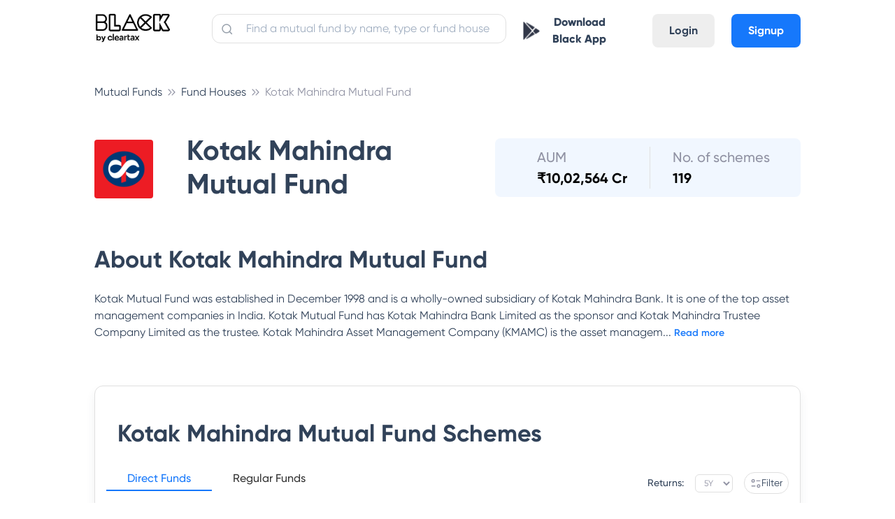

--- FILE ---
content_type: text/html; charset=utf-8
request_url: https://cleartax.in/mutual-funds/kotak-mutual-fund
body_size: 50876
content:
<!DOCTYPE html><html><head><style class="next-head">
      .async-hide {
        opacity: 0 !important;
      }
    </style><script class="next-head">
    (function(a,s,y,n,c,h,i,d,e){s.className+=' '+y;h.start=1*new Date;
    h.end=i=function(){s.className=s.className.replace(RegExp(' ?'+y),'')};
    (a[n]=a[n]||[]).hide=h;setTimeout(function(){i();h.end=null},c);h.timeout=c;
  })(window,document.documentElement,'async-hide','dataLayer',4000,
    {'GTM-W73GNWN':true});</script><script async="" class="next-head">
              window.ga=window.ga||function(){(ga.q=ga.q||[]).push(arguments)};ga.l=+new Date;
              ga('create', 'UA-23349176-1', 'auto');
              ga('set', 'dimension7', 'ab_test: mfpages-true');
              ga('require', 'GTM-W73GNWN');</script><script defer="" src="https://www.google-analytics.com/analytics.js" class="next-head"></script><script class="next-head">ga('require', 'ecommerce');</script><script src="//browser.sentry-cdn.com/5.5.0/bundle.min.js" class="next-head"></script><script class="next-head">Sentry.init({
              dsn: 'https://07008e78910347adae4595b3510a1c81@sentry.io/1497842',
              environment: 'production',
              ignoreErrors: [
                /OpenYoloError.*/,
                'The prompt() method must be called with a user gesture'
              ]
            });</script><script async="" class="next-head">(function (w, d, s, l, i) { w[l] = w[l] || []; w[l].push({ 'gtm.start': new Date().getTime(), event: 'gtm.js' }); var f = d.getElementsByTagName(s)[0], j = d.createElement(s), dl = l != 'dataLayer' ? '&l=' + l : ''; j.async = true; j.src = 'https://www.googletagmanager.com/gtm.js?id=' + i + dl; f.parentNode.insertBefore(j, f); })(window, document, 'script', 'dataLayer', 'GTM-WH65K8X');</script><noscript class="next-head"><iframe src="https://www.googletagmanager.com/ns.html?id=GTM-WH65K8X" height="0" width="0" style="visibility:hidden;display:none"></iframe></noscript><script async="" class="next-head">
          if (typeof fbq === 'undefined') {
            !function(f,b,e,v,n,t,s) {if(f.fbq)return;n=f.fbq=function(){n.callMethod? n.callMethod.apply(n,arguments):n.queue.push(arguments)}; if(!f._fbq)f._fbq=n;n.push=n;n.loaded=!0;n.version='2.0'; n.queue=[];t=b.createElement(e);t.async=!0; t.src=v;s=b.getElementsByTagName(e)[0]; s.parentNode.insertBefore(t,s)}(window,document,'script', 'https://connect.facebook.net/en_US/fbevents.js'); fbq('init', '1606551582691392');
          } else {
            fbq('init', '1606551582691392');
          }
        </script><script async="" src="https://accounts.google.com/gsi/client" class="next-head"></script><noscript class="next-head"><img height="1" width="1" src="https://www.facebook.com/tr?id=1606551582691392&amp;ev=PageView&amp;noscript=1"/></noscript><script type="application/ld+json" class="next-head">{
          "@context":"https://schema.org",
          "@type":"Organization",
          "name":"ClearTax",
          "legalName":"Defmacro Software Pvt. Ltd",
          "url":"https://cleartax.in",
          "logo":"https://assets1.cleartax-cdn.com/cleartax-brand/logos/2018/01/pinchy_yellow_black.png",
          "description":"File Income Tax Returns for FY 2020-21 (AY 2021-22) online with ClearTax. File GST Returns , Invest in Tax saving Mutual funds , Generate B2B E-invoicing & Incorporate your company Via our Tax Experts. ClearTax is fast, safe and easy and accurate for both B2B and B2C. ClearTax handles all cases of Income from Salary, Interest Income. Maximize your deductions by handling all deductions under Section 80 & the rest. Trusted by hundreds of CAs and corporations for filing taxes and TDS",
          "foundingDate":"2014",
          "founders":[
             {
                "@type":"Person",
                "name":"Archit Gupta"
             },
             {
                "@type":"Person",
                "name":"Srivatsan Chari"
             },
             {
                "@type":"Person",
                "name":"Ankit Solanki"
             }
          ],
          "address":{
             "@type":"PostalAddress",
             "streetAddress":"Building 2A, First Floor, AMR Tech Park",
             "addressLocality":"Bommanahalli",
             "addressRegion":"Bengaluru",
             "postalCode":"560068",
             "addressCountry":"India"
          },
          "contactPoint":{
             "@type":"ContactPoint",
             "contactType":"customer support",
             "telephone":"[1800 572 8767]",
             "email":"support@cleartax.in"
          },
          "sameAs":[
             "https://www.facebook.com/clearfromcleartax",
             "https://twitter.com/ClearfromCT",
             "https://www.instagram.com/clearfromcleartax/",
             "https://www.linkedin.com/company/clearofficial/",
             "https://www.youtube.com/channel/cleartaxindia"
          ]
       }</script><meta charSet="utf-8" class="next-head"/><meta name="viewport" content="initial-scale=1.0, width=device-width" class="next-head"/><meta http-equiv="X-UA-Compatible" content="IE=edge,chrome=1" class="next-head"/><meta name="author" content="ClearTax" class="next-head"/><meta name="copyright" content="Defmacro Software Pvt. Ltd. Copyright (c) 2018" class="next-head"/><meta name="google-site-verification" content="QRKBEdtz1fiPAGB6su7gSD9W9Bf2XnHN2VOGKgrETWE" class="next-head"/><meta name="twitter:app:id:googleplay" content="in.cleartax.cleartax" class="next-head"/><meta property="og:type" content="website" class="next-head"/><meta property="og:image:secure_url" content="https://assets1.cleartax-cdn.com/clearsave-frontend/images/OG-images-01.png" class="next-head"/><link rel="shortcut icon" href="https://assets1.cleartax-cdn.com/cleartax/images/1644906212_clearfavicon.png" type="image/png" class="next-head"/><link href="/save/static/font.css" rel="stylesheet" type="text/css" class="next-head"/><link href="https://assets1.cleartax-cdn.com/clearsave/css/bundle.736ed2.css" rel="stylesheet" type="text/css" class="next-head"/><link rel="stylesheet" href="/save/_next/static/style.css" class="next-head"/><link type="text/css" rel="stylesheet" href="https://assets1.cleartax-cdn.com/cleartax/images/1634818867_lilgiant.css" media="screen" class="next-head"/><title class="next-head">Kotak Mahindra Mutual Fund - Latest Mutual fund Schemes, Statement, Nav, Performance &amp; Returns 2025</title><meta name="description" content="Kotak Mahindra Mutual Fund - Detailed analysis &amp; complete track record of Kotak Mahindra Mutual Fund. Get latest updates on NAV, Dividends, Returns, Risks, Portfolio &amp; Exit Load of this Kotak Mahindra Mutual Fund." class="next-head"/><link rel="canonical" href="https://cleartax.in/mutual-funds/kotak-mutual-fund" class="next-head"/><meta property="og:title" content="Kotak Mahindra Mutual Fund - Latest Mutual fund Schemes, Statement, Nav, Performance &amp; Returns 2025" class="next-head"/><meta property="og:description" content="Kotak Mahindra Mutual Fund - Detailed analysis &amp; complete track record of Kotak Mahindra Mutual Fund. Get latest updates on NAV, Dividends, Returns, Risks, Portfolio &amp; Exit Load of this Kotak Mahindra Mutual Fund." class="next-head"/><meta name="Author" content="ClearTax" class="next-head"/><meta property="og:url" content="https://cleartax.in/mutual-funds/kotak-mutual-fund" class="next-head"/><meta name="keywords" content="" class="next-head"/><meta property="og:image" content="https://assets1.cleartax-cdn.com/clearsave-frontend/images/OG-images-01.png" class="next-head"/><meta name="twitter:card" content="summary_large_image" class="next-head"/><meta name="twitter:site" content="@ClearTax_In" class="next-head"/><meta name="twitter:domain" content="https://cleartax.in" class="next-head"/><meta name="twitter:url" content="https://cleartax.in/mutual-funds/kotak-mutual-fund" class="next-head"/><meta name="twitter:title" content="Kotak Mahindra Mutual Fund - Latest Mutual fund Schemes, Statement, Nav, Performance &amp; Returns 2025" class="next-head"/><meta name="twitter:description" content="Kotak Mahindra Mutual Fund - Detailed analysis &amp; complete track record of Kotak Mahindra Mutual Fund. Get latest updates on NAV, Dividends, Returns, Risks, Portfolio &amp; Exit Load of this Kotak Mahindra Mutual Fund." class="next-head"/><meta name="twitter:image:src" content="https://assets1.cleartax-cdn.com/clearsave-frontend/images/OG-images-01.png" class="next-head"/><script type="application/ld+json" class="next-head">{
        "@context": "https://schema.org",
        "@type": "WebPage",
        "name": "Kotak Mahindra Mutual Fund - Latest Mutual fund Schemes, Statement, Nav, Performance & Returns 2025",
        "description": "Kotak Mahindra Mutual Fund - Detailed analysis & complete track record of Kotak Mahindra Mutual Fund. Get latest updates on NAV, Dividends, Returns, Risks, Portfolio & Exit Load of this Kotak Mahindra Mutual Fund.",
        "url" : "https://cleartax.in/mutual-funds/kotak-mutual-fund",
        "publisher": {
          "@type": "Organization",
          "name": "ClearTax",
          "url" : "https://cleartax.in/",
          "logo" : {
            "@type": "ImageObject",
            "contentUrl": "https://assets1.cleartax-cdn.com/clearsave/images/clear_invest_logo.png"
          }
        }
      }</script><script src="https://www.google.com/recaptcha/api.js?render=6LfK4iEdAAAAAL7byvIpTz9LlQKVbZkg0SI3ZO1Z" class="next-head"></script><link rel="preload" href="/save/_next/1b40c723-e0ee-4349-b232-5a81c3255346/page/amc.js" as="script"/><link rel="preload" href="/save/_next/1b40c723-e0ee-4349-b232-5a81c3255346/page/_error.js" as="script"/><link rel="preload" href="/save/_next/1b40c723-e0ee-4349-b232-5a81c3255346/main.js" as="script"/><style id="__jsx-1830203210">.loader-wrapper.jsx-1830203210{padding:20px;}
.loader-wrapper.inline.jsx-1830203210{padding:0;}
.loader.jsx-1830203210{border:2px solid #f8f8f8;width:25px;height:25px;border-radius:50%;border-top:2px solid #16d916;-webkit-animation:spin-jsx-1830203210 1s linear infinite;animation:spin-jsx-1830203210 1s linear infinite;}
@-webkit-keyframes spin-jsx-1830203210{0%{-webkit-transform:rotate(0deg);-ms-transform:rotate(0deg);transform:rotate(0deg);}100%{-webkit-transform:rotate(360deg);-ms-transform:rotate(360deg);transform:rotate(360deg);}}
@keyframes spin-jsx-1830203210{0%{-webkit-transform:rotate(0deg);-ms-transform:rotate(0deg);transform:rotate(0deg);}100%{-webkit-transform:rotate(360deg);-ms-transform:rotate(360deg);transform:rotate(360deg);}}
@-webkit-keyframes spin{0%.jsx-1830203210{-webkit-transform:rotate(0deg);}100%.jsx-1830203210{-webkit-transform:rotate(360deg);}}</style></head><body><div id="__next"><section class="new-font"><main></main><div class="foundation-grid__oLb_m foundation-grid__oLb_m content-wrapper foundation-grid app-cont"><nav class="lil-nav " id="app-header"><div class="lil-container lil-h-full lil-w-full lil-flex sm:lil-px-4"><div class="lil-flex lil-h-full lil-w-1/6 sm:lil-w-1/2"><a id="header-logo" class="lil-flex lil-items-center" href="/save"><img class="lil-mr-6" width="110" title="Home: ClearTax" src="https://assets1.cleartax-cdn.com/cleartax/images/1642485730_blacklogoframe17334.png" alt="black"/></a></div><div class="lil-h-full lil-w-5/12 sm:lil-hidden"><div class="lil-relative"><input placeholder="Find a mutual fund by name, type or fund house" id="navbar-search" value="" class="lil-w-full lil-input lil-border-sm lil-border-grey-300 lil-mt-5 lil-rounded-xl lil-p-2 lil-pl-12 input-placeholder__1j1ip"/><span><img class="search-icon__30lVb lil-absolute " src="https://assets1.cleartax-cdn.com/cleartax/images/1628142886_search.svg" alt="search-btn"/></span></div></div><div class="lil-flex lil-justify-end lil-items-center lil-pb-2 lil-h-full lil-w-5/12 sm:lil-w-1/2"><div class="sm:lil-hidden"><button class="lil-btn lil-mt-4 sm:lil-w-full sm:lil-mt-0"><img src="https://assets1.cleartax-cdn.com/cleartax/images/1603864316_playstoreblack.png" width="24"/><a class="sm:lil-hidden lil-px-3 lil-text-font-500 lil-font-extrabold" href="https://play.google.com/store/apps/details?id=in.cleartax.consumer2&amp;referrer=utm_source%3Dwebsite%26utm_medium%3Ditr-page-link%26utm_campaign%3Ditr-page" target="_blank">Download Black App</a></button></div><div class="lil-hidden sm:lil-flex lil-items-center"><div class="lil-mr-4"><a href="/save/search"><img src="https://assets1.cleartax-cdn.com/clearsave-frontend/images/search-icon-mf1.svg"/></a></div><div class="mobile-only--display small-2 columns"><button><div class="lil-toggle" id="mobile-header-toggle"><div class="lil-toggle-bar"></div><div class="lil-toggle-bar"></div><div class="lil-toggle-bar lil-toggle-bar-half"></div></div></button></div></div><div class="lil-flex lil-pt-4 sm:lil-hidden"><a class="lil-mx-6 lil-btn lil-btn-grey lg:lil-mx-2 md:lil-mx-1" href="https://accounts.cleartax.in/v2?product=save&amp;return_path=">Login</a><a class="lil-btn lil-btn-blue" href="https://accounts.cleartax.in/v2?product=save&amp;return_path=">Signup</a></div></div></div></nav><div class="main-wrapper__3RtZu"><div class="sticky-end-block"><div><div class="lil-container lil-py-6 sm:lil-pt-2"><div class="lil-mt-4 sm:lil-mt-0"><ol class="breadcrumb-list__kLk5C" itemscope="" itemType="http://schema.org/BreadcrumbList"><li class="breadcrumb-link__1-Q8R" itemProp="itemListElement" itemscope="" itemType="http://schema.org/ListItem"><a href="/mutual-funds" itemProp="item"><span itemProp="name" class="hide-large-down sm:lil-hidden">Mutual Funds</span><span itemProp="name" class="lil-text-s-12 md:lil-hidden lg:lil-hidden xl:lil-hidden hide-large-up">Mutual Fund..</span><meta itemProp="position" content="1"/></a></li><li class="breadcrumb-link__1-Q8R" itemProp="itemListElement" itemscope="" itemType="http://schema.org/ListItem"><a href="/mutual-funds/catalogue" itemProp="item"><span itemProp="name" class="hide-large-down sm:lil-hidden">Fund Houses</span><span itemProp="name" class="lil-text-s-12 md:lil-hidden lg:lil-hidden xl:lil-hidden hide-large-up">Fund Houses</span><meta itemProp="position" content="2"/></a></li><li class="breadcrumb-link__1-Q8R" itemProp="itemListElement" itemscope="" itemType="http://schema.org/ListItem"><a itemProp="item"><span itemProp="name" class="hide-large-down sm:lil-hidden">Kotak Mahindra Mutual Fund</span><span itemProp="name" class="lil-text-s-12 md:lil-hidden lg:lil-hidden xl:lil-hidden hide-large-up">Kotak Mahin..</span><meta itemProp="position" content="3"/></a></li></ol></div><div class="lil-flex lil-flex-wrap lil-py-6 lil-my-6 sm:lil-py-0" style="align-items:center"><div class="lil-w-1/12 sm:lil-w-full lil-pt-1"></div><div class="lil-w-5/12 sm:lil-w-full lil-pl-12 sm:lil-pl-0 sm:lil-pt-4"><h1 class="amc-title__2P0DV">Kotak Mahindra Mutual Fund</h1></div><div class="lil-w-auto lil-ml-auto sm:lil-ml-0 sm:lil-w-full sm:lil-mt-4"><div>Data Loading</div></div></div><div class="sm:lil-pt-4"><div><h2 class="plan-title__3FFr1 lil-pt-4 lil-pb-6 sm:lil-pt-0">About <!-- -->Kotak Mahindra Mutual Fund</h2><div><div>

Kotak Mutual Fund was established in December 1998 and is a wholly-owned subsidiary of Kotak Mahindra Bank. It is one of the top asset management companies in India. Kotak Mutual Fund has Kotak Mahindra Bank Limited as the sponsor and Kotak Mahindra Trustee Company Limited as the trustee. Kotak Mahindra Asset Management Company (KMAMC) is the asset managem<!-- -->... <!-- -->  <span class="lil-cursor-pointer lil-text-blue-350 lil-text-s-14 lil-font-semibold">Read more</span></div></div></div></div><div class="lil-flex lil-py-12 sm:lil-py-0"><div class="sm:lil-w-full"><div class="lil-border-separate lil-w-full lil-shadow-sm lil-border-sm lil-rounded-xl lil-border-spacing-0 lil-border-grey-300 lil-mt-4 sm:lil-border-none sm:lil-shadow-none sm:lil--mx-6 mobile-fund-table__ZQGl1"><h2 class="plan-title__3FFr1 lil-px-8 lil-pt-12 lil-pb-8 sm:lil-pt-6 sm:lil-pb-4 sm:lil-px-6">Kotak Mahindra Mutual Fund<!-- --> Schemes</h2><div class="lil-flex lil-flex-wrap"><div class="lil-w-10/12 lil-pl-4 lil-pb-2 sm:lil-w-full sm:lil-pl-0 sm:lil-flex sm:lil-justify-center lil-font-medium sm:lil-pb-4"><div style="height:inherit"><ul class="horizontal__1U94G newClass__2aoRE"><li class="horizontal__1U94G active__Eb_MI" data-tab="DIRECT" id="DIRECT"><a class="tab-link__2WH8Y">Direct Funds</a></li><li class="horizontal__1U94G" data-tab="REGULAR" id="REGULAR"><a class="tab-link__2WH8Y">Regular Funds</a></li></ul></div></div><div class="lil-w-2/12 lil-flex lil-items-center lil-justify-end sm:lil-w-full sm:lil-flex sm:lil-justify-between sm:lil-mt-2 sm:lil-pl-6 sm:lil-pb-2 sm:lil-pr-4"><div class="lil-flex lil-items-center lil-mr-4 sm:lil-mr-0"><label class="lil-text-s-14 lil-text-font-500 lil-font-medium">Returns:</label><select class="lil-ml-4 lil-text-s-12 sm:lil-text-s-14 lil-text-font-200 lil-font-normal lil-px-2 lil-py-1 lil-outline-none lil-bg-white lil-border lil-border-gray-300 lil-rounded selectDropdown__1lr5c"><option selected="" value="return5yr">5Y</option><option value="return3yr">3Y</option><option value="return1yr">1Y</option><option value="return3mth">3M</option><option value="return1mth">1M</option></select></div><div class="lil-relative"><button class="lil-bg-white lil-border-separate lil-border-grey-300 lil-rounded-xxl lil-border-spacing-0 lil-border-sm lil-mr-4 sm:lil-mr-0 lil-px-4 lil-py-1 sm:lil-px-3 sm:lil-py-1 lil-whitespace-nowrap lil-min-w-[100px] sm:lil-min-w-[80px]"><div class="lil-flex lil-items-center lil-justify-center lil-gap-2"><img class="lil-w-4 lil-h-4" src="http://cleartax-media.s3.amazonaws.com/cleartax/images/1742454620_filter.svg" alt="Filter"/><span class="lil-text-s-14 lil-inline-block">Filter</span></div></button></div></div></div><div class="jsx-1830203210 loader-wrapper text-center"><span class="jsx-1830203210 loader text-center inline-block"></span></div></div><div class="lil-py-12 lil-mt-12 sm:lil-mt-4 sm:lil-py-0"><div class=""><h4 class="lil-mb-6 lil-text-s-32">Kotak Mahindra Mutual Fund<!-- --> Key Information</h4><table class="lil-w-full"><tbody><tr><td class="lil-p-5 lil-rounded-l-lg lil-bg-blue-50"><b>Auditors</b></td><td class="lil-font-medium lil-p-5 lil-rounded-r-lg lil-bg-blue-50">S. R. BATLIBOI &amp; Co</td></tr><tr><td class="lil-p-5 lil-rounded-l-lg"><b>Custodians</b></td><td class="lil-font-medium lil-p-5 lil-rounded-r-lg">Deutsche Bank AG</td></tr><tr><td class="lil-p-5 lil-rounded-l-lg lil-bg-blue-50"><b>Address</b></td><td class="lil-font-medium lil-p-5 lil-rounded-r-lg lil-bg-blue-50">Kotak Mahindra Asset management Company Limited, 2nd Floor, 12-BKC, Plot No C-12 Mumbai 400 051</td></tr><tr><td class="lil-p-5 lil-rounded-l-lg"><b>Fax Nos.</b></td><td class="lil-font-medium lil-p-5 lil-rounded-r-lg">+91 22 67082213</td></tr><tr><td class="lil-p-5 lil-rounded-l-lg lil-bg-blue-50"><b>Telephone Nos.</b></td><td class="lil-font-medium lil-p-5 lil-rounded-r-lg lil-bg-blue-50">+91 22 61152100</td></tr><tr><td class="lil-p-5 lil-rounded-l-lg"><b>Homepage</b></td><td class="lil-font-medium lil-p-5 lil-rounded-r-lg"><a href="https://www.kotakmf.com">www.kotakmf.com</a></td></tr></tbody></table></div></div><div>Loading CIOs</div><div class="lil-border-separate lil-w-full lil-shadow-sm lil-border-sm lil-rounded-xl lil-border-spacing-0 lil-border-grey-300 lil-mt-4 sm:lil-border-none sm:lil-shadow-none sm:lil--mx-6 mobile-fund-table__ZQGl1 sm:lil-mt-4"><h2 class="plan-title__3FFr1 lil-px-8 lil-pt-12 lil-pb-8 sm:lil-py-4 sm:lil-px-6">Top 10 Best <!-- -->Kotak Mahindra Mutual Fund<!-- --> to Invest</h2><div itemscope="" itemType="http://schema.org/Table" class="sm:lil-w-full sm:lil-pb-4 sm-overflow-scroll__3cK9i"><h2 itemProp="about" class="lil-hidden">Kotak Mahindra Mutual Fund</h2><table class="lil-w-full"><tbody></tbody></table><div class="lil-flex"><div class="lil-w-full lil-text-center lil-pb-4"></div></div></div></div><div class="lil-pt-12 sm:lil-pt-0"><h2 class="plan-title__3FFr1 lil-pt-4 lil-pb-8 sm:lil-pb-6 sm:lil-pt-0">How to Invest in <!-- -->Kotak Mahindra Mutual Fund</h2><div class="lil-flex lil-ml-4 sm:lil-ml-0 lil-mb-4 sm:lil-mb-3" style="align-items:flex-start"><div class="lil-bg-blue-50 lil-rounded-xxl lil-px-4 lil-py-1 lil-font-medium lil-whitespace-nowrap lil-flex-shrink-0">Step 1</div><div class="lil-ml-6 lil-py-1 sm:lil-ml-4">You may consider logging on to cleartax invest.</div></div><div class="lil-flex lil-ml-4 sm:lil-ml-0 lil-mb-4 sm:lil-mb-3" style="align-items:flex-start"><div class="lil-bg-blue-50 lil-rounded-xxl lil-px-4 lil-py-1 lil-font-medium lil-whitespace-nowrap lil-flex-shrink-0">Step 2</div><div class="lil-ml-6 lil-py-1 sm:lil-ml-4">You then select <!-- -->Kotak Mahindra Mutual Fund<!-- --> from the list of the fund houses.</div></div><div class="lil-flex lil-ml-4 sm:lil-ml-0 lil-mb-4 sm:lil-mb-3" style="align-items:flex-start"><div class="lil-bg-blue-50 lil-rounded-xxl lil-px-4 lil-py-1 lil-font-medium lil-whitespace-nowrap lil-flex-shrink-0">Step 3</div><div class="lil-ml-6 lil-py-1 sm:lil-ml-4">Pick the mutual fund scheme where you plan to put money and click on Invest now.</div></div><div class="lil-flex lil-ml-4 sm:lil-ml-0 lil-mb-4 sm:lil-mb-3" style="align-items:flex-start"><div class="lil-bg-blue-50 lil-rounded-xxl lil-px-4 lil-py-1 lil-font-medium lil-whitespace-nowrap lil-flex-shrink-0">Step 4</div><div class="lil-ml-6 lil-py-1 sm:lil-ml-4">You may select the amount you plan to invest in the mutual fund scheme and the mode as One Time or Monthly SIP.</div></div><div class="lil-flex lil-ml-4 sm:lil-ml-0 lil-mb-4 sm:lil-mb-0" style="align-items:flex-start"><div class="lil-bg-blue-50 lil-rounded-xxl lil-px-4 lil-py-1 lil-font-medium lil-whitespace-nowrap lil-flex-shrink-0">Step 5</div><div class="lil-ml-6 lil-py-1 sm:lil-ml-4">You then fill up the relevant details such as email ID, mobile number and complete the transaction.</div></div></div><div class="lil-pt-10 lil-w-full sm:lil-pt-4"><h2 class="plan-title__3FFr1 lil-pt-4 lil-pb-8 sm:lil-pb-6">Documents Required to Invest in <!-- -->Kotak Mahindra Mutual Fund</h2><div class="lil-pb-6">The documents for KYC (Know Your Client) include proof of address and proof of identity. Here is a list of officially valid documents (OVD) admissible.</div><div class="lil-w-full lil-flex lil-flex-wrap lil-justify-center lil-gap-20 sm:lil-gap-6"><div class="lil-flex-1 lil-bg-blue-50 lil-px-6 lil-rounded-lg"><h3 class="lil-text-s-24 sm:lil-text-s-20 lil-font-medium lil-px-4 lil-pt-10 lil-pb-6">Proof of Identity</h3><ul style="color:#314259B2" class="lil-px-10 sm:lil-px-6 lil-pb-10"><li class="lil-list-disc">PAN Card (Mandatory)</li><li class="lil-list-disc">Voter ID Card</li><li class="lil-list-disc">Driving License</li><li class="lil-list-disc">Passport</li><li class="lil-list-disc">Aadhaar Card</li><li class="lil-list-disc">Any other valid identity card issued by the Central or State Government</li></ul></div><div class="lil-flex-1 lil-bg-blue-50 lil-px-6 lil-rounded-lg sm:lil-mt-0"><h3 class="lil-text-s-24 sm:lil-text-s-20 lil-font-medium lil-px-4 lil-pt-10 lil-pb-6">Proof of Address</h3><ul style="color:#314259B2" class="lil-px-10 sm:lil-px-6 lil-pb-10"><li class="lil-list-disc">Voter ID Card</li><li class="lil-list-disc">Driving License</li><li class="lil-list-disc">Passport</li><li class="lil-list-disc">Ration Card</li><li class="lil-list-disc">Aadhaar Card</li><li class="lil-list-disc">Bank account statement or bank passbook</li><li class="lil-list-disc">Utility bills like electricity or gas bills</li></ul></div></div></div><div class="lil-pt-10 lil-w-full sm:lil-pt-4"><h2 class="plan-title__3FFr1 lil-pt-6 lil-pb-8 sm:lil-pb-4">Kotak Mahindra Mutual Fund<!-- --> Customer Care</h2><div class="lil-pb-10 sm:lil-pb-6">For any query regarding any schemes offered by<!-- --> <!-- -->Kotak Mahindra Mutual Fund<!-- -->, please contact at the following address:</div><div class="lil-w-full lil-flex lil-flex-wrap lil-justify-center lil-gap-20 sm:lil-gap-0"><div class="lil-flex-1 lil-pr-10 lil-border-r-sm lil-border-grey-300 sm:lil-border-none sm:lil-pr-0 sm:lil-w-full sm:lil-flex-none sm:lil-pb-8"><div class="sm:lil-flex sm:lil-gap-4"><img src="http://cleartax-media.s3.amazonaws.com/cleartax/images/1742540238_location.svg" alt="Location icon"/><div class="lil-text-s-20 lil-pt-4 lil-pb-4 sm:lil-text-s-18">Registered Address</div></div><div style="color:#314259B2">Kotak Mahindra Asset management Company Limited, 2nd Floor, 12-BKC, Plot No C-12 Mumbai 400 051</div></div><div class="lil-flex-1 lil-pr-10 lil-border-r-sm lil-border-grey-300 sm:lil-border-none sm:lil-pr-0 sm:lil-w-full sm:lil-flex-none sm:lil-pb-8"><div class="sm:lil-flex sm:lil-gap-4"><img src="http://cleartax-media.s3.amazonaws.com/cleartax/images/1742540291_calling.svg" alt="Phone icon"/><div class="lil-text-s-20 lil-pt-4 lil-pb-4 sm:lil-text-s-18">Contact Number</div></div><div style="color:#314259B2">+91 22 61152100</div></div><div class="lil-flex-1 sm:lil-w-full sm:lil-flex-none"><div class="sm:lil-flex sm:lil-gap-4"><img src="http://cleartax-media.s3.amazonaws.com/cleartax/images/1742540374_message.svg" alt="Email icon"/><div class="lil-text-s-20 lil-pt-4 lil-pb-4 sm:lil-text-s-18">Email</div></div><div style="color:#314259B2">Unavailable</div></div></div></div><div>Loading FAQs</div></div></div></div></div></div></div><div><div class="lil-bg-font-500 lil-py-6 lil-w-full lil-justify-center lil-flex"><div class="lil-container" id="footer"><div class="lil-py-4 lil-flex lil-flex-wrap"><div class="lil-w-1/6 md:lil-w-1/3 sm:lil-w-1/2"><div class="sm:lil-hidden lil-flex lil-items-center lil-mb-10"><img width="140" height="21" loading="lazy" src="https://assets1.cleartax-cdn.com/cleartax/images/1642568530_blacklogoframe173341.png" alt="black_logo"/></div><div class="sm:lil-flex lil-items-center lil-mb-5 lil-hidden"><img width="130" height="21" loading="lazy" src="https://assets1.cleartax-cdn.com/cleartax/images/1642568530_blacklogoframe173341.png" alt="black_logo"/></div><div class="lil-text-white lil-text-s-14 lil-mb-4"><div class="lil-mt-4">Have a query?</div><div class="lil-my-4"><a class="lil-underline" href="https://cleartax.in/s/contact-us">Support</a></div></div></div><div class="lil-w-1/6 md:lil-w-1/3 sm:lil-w-1/2"><div class="lil-text-base lil-font-bold lil-text-font-300">Company</div><ul class="lil-text-white lil-text-s-14 lil-my-6"><li class="lil-my-3"><a href="https://cleartax.in/s/about-us">About us</a></li><li class="lil-my-3"><a href="https://cleartax.in/meta/contact">Contact us</a></li><li class="lil-my-3"><a href="https://cleartax.in/s/careers">Careers</a></li><li class="lil-my-3"><a href="https://cleartax.in/meta/press">Media &amp; Press</a></li><li class="lil-my-3"><a href="https://cleartax.in/meta/reviews">User reviews</a></li><li class="lil-my-3"><a href="https://medium.com/cleartax-engineering" rel="noopener">Engineering blog</a></li><li class="lil-my-3"><a href="https://cleartax.in/v/tax-library/">Clear Library</a></li><li class="lil-my-3"><a href="https://cleartax.in/g/terms/">FinTech glossary</a></li><li class="lil-my-3"><a href="https://news.cleartax.in/">ClearTax Chronicles</a></li><li class="lil-my-3"><a href="https://cleartax.in/s/gst-product-guides">GST Product Guides</a></li></ul></div><div class="lil-w-1/6 md:lil-w-1/3 sm:lil-w-1/2"><div class="lil-text-base lil-font-bold lil-text-font-300">Individuals</div><ul class="lil-text-white lil-text-s-14 lil-my-6"><li class="lil-my-3"><a href="https://cleartax.in/income-tax-efiling">ClearReturns</a></li><li class="lil-my-3"><a href="https://cleartax.in/save">ClearInvestment</a></li><li class="lil-my-3"><a href="https://cleartax.in/services/">ClearServices</a></li><li class="lil-my-3"><a href="https://play.google.com/store/apps/details?id=in.cleartax.consumer2">Mutual Funds &amp; ITR e-filing App</a></li></ul><div class="lil-text-base lil-font-bold lil-text-font-300">CAs</div><ul class="lil-text-white lil-text-s-14 lil-my-6"><li class="lil-my-3"><a href="https://cleartax.in/s/ca-partner">CA partner program</a></li><li class="lil-my-3"><a href="https://cleartax.in/gst">ClearGST</a></li><li class="lil-my-3"><a href="https://cleartds.com">ClearTDS</a></li><li class="lil-my-3"><a href="https://taxcloudindia.com">ClearTaxCloud</a></li></ul><div class="lil-text-base lil-font-bold lil-text-font-300">SMEs</div><ul class="lil-text-white lil-text-s-14 lil-my-6"><li class="lil-my-3"><a href="https://cleartax.in/gst">ClearGST</a></li><li class="lil-my-3"><a href="https://cleartax.in/s/clear-app">Clear app Download</a></li><li class="lil-my-3"><a href="https://cleartax.in/clearone/">ClearOne</a></li><li class="lil-my-3"><a href="https://cleartax.in/s/gst-billing-software">Billing Software</a></li><li class="lil-my-3"><a href="https://cleartax.in/clearone">Invoicing Software</a></li></ul><div class="lil-text-base lil-font-bold lil-text-font-300">Enterprises</div><ul class="lil-text-white lil-text-s-14 lil-my-6"><li class="lil-my-3"><a href="https://cleartax.in/gst">ClearGST</a></li><li class="lil-my-3"><a href="https://cleartax.in/s/gst-eway-bill-software">ClearE-Waybill</a></li><li class="lil-my-3"><a href="https://cleartax.in/s/e-invoicing-enterprise-software">e-Invoicing Software</a></li><li class="lil-my-3"><a href="https://cleartax.in/tds">ClearTDS</a></li><li class="lil-my-3"><a href="https://cleartax.in/s/gst-eway-bill-registration">eWay Bill Registration</a></li></ul></div><div class="lil-w-1/6 md:lil-w-1/3 sm:lil-w-1/2"><div class="lil-text-base lil-font-bold lil-text-font-300">ITR Resources</div><ul class="lil-text-white lil-text-s-14 lil-my-6"><li class="lil-my-3"><a href="https://cleartax.in/income-tax-efiling">Income Tax efiling</a></li><li class="lil-my-3"><a href="https://play.google.com/store/apps/details?id=in.cleartax.consumer2">Income Tax App android</a></li><li class="lil-my-3"><a href="https://cleartax.in/s/income-tax">Income Tax</a></li><li class="lil-my-3"><a href="https://cleartax.in/s/efiling-income-tax-return">Efiling Income Tax</a></li><li class="lil-my-3"><a href="https://cleartax.in/s/80c-80-deductions">Secion 80 Deductions</a></li><li class="lil-my-3"><a href="https://cleartax.in/s/income-tax-for-nri">Income tax for NRI</a></li><li class="lil-my-3"><a href="https://cleartax.in/s/capital-gains-income">Capital Gains Income</a></li><li class="lil-my-3"><a href="https://cleartax.in/s/house-property">House Property</a></li><li class="lil-my-3"><a href="https://cleartax.in/s/income-tax-e-verification-evc">Income Tax Verification</a></li><li class="lil-my-3"><a href="https://cleartax.in/s/how-to-efile-itr">How to e-file ITR</a></li><li class="lil-my-3"><a href="https://cleartax.in/s/income-tax-refund">Income Tax Refund status</a></li><li class="lil-my-3"><a href="https://cleartax.in/tds">File TDS Returns</a></li><li class="lil-my-3"><a href="https://cleartax.in/itr">ITR</a></li><li class="lil-my-3"><a href="https://cleartax.in/s/income-tax-slabs">Income Tax Slab</a></li><li class="lil-my-3"><a href="https://cleartax.in/s/view-form-26as-tax-credit-statement">Form 26AS</a></li><li class="lil-my-3"><a href="https://cleartax.in/s/what-is-form-16">What is Form 16</a></li><li class="lil-my-3"><a href="https://cleartax.in/s/salary-income">Salary Income</a></li><li class="lil-my-3"><a href="https://cleartax.in/tds/guides">How to File TDS Returns</a></li><li class="lil-my-3"><a href="https://cleartax.in/s/new-income-tax-portal">New Income Tax Portal</a></li><li class="lil-my-3"><a href="https://cleartax.in/s/incometax-gov-inportal">Incometax.gov.in</a></li></ul><div class="lil-text-base lil-font-bold lil-text-font-300">Mutual Fund Resources</div><ul class="lil-text-white lil-text-s-14 lil-my-6"><li class="lil-my-3"><a href="https://cleartax.in/s/mutual-funds">Mutual funds</a></li><li class="lil-my-3"><a href="https://cleartax.in/s/best-tax-saving-mutual-funds">Best Tax Savings Mutual Funds</a></li><li class="lil-my-3"><a href="https://cleartax.in/s/elss">ELSS funds</a></li><li class="lil-my-3"><a href="https://cleartax.in/s/sip">SIP Mutual Funds</a></li><li class="lil-my-3"><a href="https://cleartax.in/s/tax-handbooks">Guide to tax savings</a></li><li class="lil-my-3"><a href="https://cleartax.in/mutual-funds/sbi-mutual-fund">SBI Mutual Fund</a></li><li class="lil-my-3"><a href="https://cleartax.in/mutual-funds/reliance-mutual-fund">Nippon Reliance mutual fund<!-- --> </a></li><li class="lil-my-3"><a href="https://cleartax.in/mutual-funds/hdfc-mutual-fund">HDFC Mutual Fund</a></li><li class="lil-my-3"><a href="https://cleartax.in/mutual-funds/uti-mutual-fund">UTI mutual fund</a></li><li class="lil-my-3"><a href="https://cleartax.in/mutual-funds/icici-prudential-mutual-fund">ICICI Prudential Mutual Fund</a></li><li class="lil-my-3"><a href="https://cleartax.in/mutual-funds/birla-sun-life-mutual-fund">Aditya Birla Mutual Fund</a></li><li class="lil-my-3"><a href="https://cleartax.in/mutual-funds/axis-mutual-fund">Axis mutual fund</a></li><li class="lil-my-3"><a href="https://cleartax.in/mutual-funds/motilal-oswal-mutual-fund">Motilal Oswal Mutual Fund</a></li><li class="lil-my-3"><a href="https://cleartax.in/mutual-funds/canara-robeco-mutual-fund">Canara Robeco Mutual Fund</a></li><li class="lil-my-3"><a href="https://cleartax.in/mutual-funds/kotak-mutual-fund">Kotak Mutual Fund</a></li><li class="lil-my-3"><a href="https://cleartax.in/mutual-funds/dsp-mutual-fund">DSP Blackrocks Mutual Fund</a></li><li class="lil-my-3"><a href="https://cleartax.in/mutual-funds/lt-mutual-fund">L&amp;T Mutual Fund</a></li><li class="lil-my-3"><a href="https://cleartax.in/mutual-funds/edelweiss-mutual-fund">Edelweiss Mutual Fund</a></li><li class="lil-my-3"><a href="https://cleartax.in/mutual-funds/mirae-asset-mutual-fund">Mirae Mutual Fund</a></li></ul></div><div class="lil-w-1/6 md:lil-w-1/3 sm:lil-w-1/2"><div class="lil-text-base lil-font-bold lil-text-font-300">Tools</div><ul class="lil-text-white lil-text-s-14 lil-my-6"><li class="lil-my-3"><a href="https://cleartax.in/paytax/taxCalculator">Income tax calculator</a></li><li class="lil-my-3"><a href="https://cleartax.in/s/tax-calculation-gst">GST calculator</a></li><li class="lil-my-3"><a href="https://cleartax.in/paytax/hraCalculator">HRA calculator</a></li><li class="lil-my-3"><a href="https://cleartax.in/s/gst-hsn-lookup">Find HSN code</a></li><li class="lil-my-3"><a href="https://cleartax.in/save/rent">Generate rent receipts</a></li><li class="lil-my-3"><a href="https://cleartax.in/save/sip-calculator">SIP calculator</a></li><li class="lil-my-3"><a href="https://cleartax.in/s/mutual-fund-calculator">Mutual fund calculator</a></li><li class="lil-my-3"><a href="https://cleartax.in/gst-number-search/">GST number search</a></li><li class="lil-my-3"><a href="https://cleartax.in/s/fd-calculator">FD Calculator</a></li><li class="lil-my-3"><a href="https://cleartax.in/s/check-status-income-tax-refund">Get IT refund status</a></li><li class="lil-my-3"><a href="https://cleartax.in/s/emi-calculator">EMI Calculator</a></li><li class="lil-my-3"><a href="https://cleartax.in/s/ppf-calculator">PPF Calculator</a></li><li class="lil-my-3"><a href="https://cleartax.in/s/rd-calculator">RD Calculator</a></li><li class="lil-my-3"><a href="https://cleartax.in/s/tax-saving-calculator">Tax Saving Calculator</a></li><li class="lil-my-3"><a href="https://cleartax.in/s/nps-calculator">NPS Calculator</a></li><li class="lil-my-3"><a href="https://cleartax.in/s/home-loan-emi-calculator">Home Loan EMI Calculator</a></li><li class="lil-my-3"><a href="https://cleartax.in/s/gst-hsn-lookup">HSN Code Finder</a></li><li class="lil-my-3"><a href="https://cleartax.in/ifsc-code/">IFSC Code Search</a></li><li class="lil-my-3"><a href="https://cleartax.in/f/gold-rate/india">Gold Rates Today</a></li></ul><div class="lil-text-base lil-font-bold lil-text-font-300">Generic Topics</div><ul class="lil-text-white lil-text-s-14 lil-my-6"><li class="lil-my-3"><a href="https://cleartax.in/s/how-to-link-aadhaar-to-pan">How to Link Aadhaar card to PAN</a></li><li class="lil-my-3"><a href="https://cleartax.in/s/uidai">UIDAI</a></li><li class="lil-my-3"><a href="https://cleartax.in/s/pan-card-status">Pan Card Status</a></li><li class="lil-my-3"><a href="https://cleartax.in/s/aadhaar-card">Aadhar card</a></li><li class="lil-my-3"><a href="https://cleartax.in/s/epfo/">EPFO</a></li><li class="lil-my-3"><a href="https://cleartax.in/s/universal-account-number">UAN</a></li><li class="lil-my-3"><a href="https://cleartax.in/s/epf-withdrawal-online">EPF Withdrawal</a></li><li class="lil-my-3"><a href="https://cleartax.in/s/voter-id">Voter ID</a></li></ul></div><div class="lil-w-1/6 md:lil-w-1/3 sm:lil-w-1/2"><div class="lil-text-base lil-font-bold lil-text-font-300">ClearGST</div><ul class="lil-text-white lil-text-s-14 lil-my-6"><li class="lil-my-3"><a href="https://cleartax.in/s/gst-law-goods-and-services-tax">GST</a></li><li class="lil-my-3"><a href="https://cleartax.in/s/all-about-gst-gov-in-gst-portal">GST Login</a></li><li class="lil-my-3"><a href="https://cleartax.in/gst">GST software</a></li><li class="lil-my-3"><a href="https://cleartax.in/s/new-gst-returns">New GST returns</a></li><li class="lil-my-3"><a href="https://cleartax.in/s/e-invoicing-gst">e-invoicing</a></li><li class="lil-my-3"><a href="https://cleartax.in/s/gst-input-tax-credit">Input tax credit</a></li><li class="lil-my-3"><a href="https://cleartax.in/s/gst-law-goods-and-services-tax">GST</a></li><li class="lil-my-3"><a href="https://cleartax.in/s/gst-returns">GST returns</a></li><li class="lil-my-3"><a href="https://cleartax.in/s/gst-invoice">GST invoice</a></li><li class="lil-my-3"><a href="https://cleartax.in/services/gst_services/c">GST services</a></li><li class="lil-my-3"><a href="https://cleartax.in/s/gst-calendar">GST calendar</a></li><li class="lil-my-3"><a href="https://cleartax.in/s/gst-news-and-announcements">GST news</a></li><li class="lil-my-3"><a href="https://cleartax.in/s/invoicing-billing">Invoicing &amp; Billing</a></li></ul><div class="lil-text-base lil-font-bold lil-text-font-300">ClearServices</div><ul class="lil-text-white lil-text-s-14 lil-my-6"><li class="lil-my-3"><a href="https://cleartax.in/presumptive-tax-for-professionals">Tax filing for professionals</a></li><li class="lil-my-3"><a href="https://cleartax.in/tax-filing-for-traders">Tax filing for traders</a></li><li class="lil-my-3"><a href="https://cleartax.in/services/startup_services/c">Launch your business</a></li><li class="lil-my-3"><a href="https://cleartax.in/services/business/c">Services for businesses</a></li><li class="lil-my-3"><a href="https://cleartax.in/s/trademark-registration-procedure-india">Trademark Registration</a></li><li class="lil-my-3"><a href="https://cleartax.in/s/company-registration">Company Registration</a></li><li class="lil-my-3"><a href="https://cleartax.in/services/tds_returns/c">TDS returns</a></li><li class="lil-my-3"><a href="https://cleartax.in/clear-launchpad">Clear Launchpad</a></li><li class="lil-my-3"><a href="https://cleartax.in/s/max-itc">Clear Max ITC</a></li></ul></div></div></div></div><div id="sub-footer" class="lil-flex lil-items-center lil-justify-center lil-flex-wrap lil-px-32 sm:lil-px-2 lil-bg-font-400 lil-py-4"><div class="lil-pt-2 lil-pb-2 lil-px-8 sm:lil-px-0 lil-text-s-14 lil-text-white lil-flex lil-justify-center"><div class="lil-flex lil-my-2 lil-justify-center"><a class="lil-px-3" href="https://cleartax.in/meta/terms">Terms</a><a class="lil-pr-3" href="https://cleartax.in/meta/privacy">Privacy</a><a href="https://cleartax.in/s/legal">Legal</a></div><div class="lil-flex lil-my-2 lil-justify-center sm:lil-pb-10"><a class="lil-mr-2 lil-ml-8 sm:lil-mx-2" href="https://www.facebook.com/clearfromcleartax"><img loading="lazy" height="24" width="24" src="https://assets1.cleartax-cdn.com/cleartax/images/1602846766_footer_facebook.png" alt="fb"/></a><a class="lil-mx-2" href="https://twitter.com/ClearfromCT?s=09"><img loading="lazy" height="24" width="24" src="https://assets1.cleartax-cdn.com/cleartax/images/1602846849_footer_twitter.png" alt="twitter"/></a><a class="lil-mx-2" href="https://www.linkedin.com/company/cleartaxindia/"><img loading="lazy" height="24" width="24" src="https://assets1.cleartax-cdn.com/cleartax/images/1602846859_footer_linkedin.png" alt="linkedin"/></a><a class="lil-mx-2" href="https://github.com/ClearTax"><img loading="lazy" height="24" width="24" src="https://assets1.cleartax-cdn.com/cleartax/images/1602846934_footer_github.png" alt="github"/></a><a class="lil-mx-2" href="https://www.instagram.com/clearfromcleartax/"><img loading="lazy" height="24" width="24" src="https://assets1.cleartax-cdn.com/cleartax/images/1602846688_footer_instagram.png" alt="instagram"/></a></div></div></div></div></div></section></div><div id="__next-error"></div><script>
          __NEXT_DATA__ = {"props":{"primarySlug":"kotak-mutual-fund","slug":"kotak","funds":[{"fundName":"Kotak Equity Savings","slug":"kotak-equity-savings-direct","isin":"INF174K01D44","amcName":"Kotak Mahindra Asset Management Co Ltd","purchaseMode":"DIRECT","returns":{"return1day":-0.18,"return1wk":0.7,"return1mth":1.94,"return3mth":4.19,"return6m":null,"return1yr":17.36,"return3yr":8.48,"return5yr":8.89,"return10yr":null,"returnSinceInception":8.96,"return6mth":7.47,"trailingReturn1mth":1.83,"trailingReturn2mth":2.38,"trailingReturn3mth":3.39,"trailingReturn6m":null,"trailingReturn1yr":17.37,"trailingReturn3yr":7.82,"trailingReturn5yr":8.66,"trailingReturn10yr":null,"trailingReturnSinceInception":8.83},"aum":87823721000},{"fundName":"Kotak Standard Multicap Fund","slug":"kotak-flexicap-fund","isin":"INF174K01336","amcName":"Kotak Mahindra Asset Management Co Ltd","purchaseMode":"REGULAR","returns":{"return1day":-0.32,"return1wk":0.26,"return1mth":2.33,"return3mth":1.44,"return6m":null,"return1yr":8.57,"return3yr":17.74,"return5yr":19.11,"return10yr":13.97,"returnSinceInception":14.37,"return6mth":8.5,"trailingReturn1mth":1.61,"trailingReturn2mth":-0.79,"trailingReturn3mth":-3.62,"trailingReturn6m":null,"trailingReturn1yr":-1.13,"trailingReturn3yr":17.21,"trailingReturn5yr":19.24,"trailingReturn10yr":13.86,"trailingReturnSinceInception":14.16},"aum":540831298000},{"fundName":"Kotak Equity Savings","slug":"kotak-equity-savings-direct","isin":"INF174K01D36","amcName":"Kotak Mahindra Asset Management Co Ltd","purchaseMode":"DIRECT","returns":{"return1day":-0.08,"return1wk":0.08,"return1mth":0.82,"return3mth":3,"return6m":null,"return1yr":8.64,"return3yr":13.04,"return5yr":12.6,"return10yr":10.1,"returnSinceInception":10.1,"return6mth":6.05,"trailingReturn1mth":1.91,"trailingReturn2mth":2.58,"trailingReturn3mth":1.99,"trailingReturn6m":null,"trailingReturn1yr":4.9,"trailingReturn3yr":13.03,"trailingReturn5yr":12.71,"trailingReturn10yr":10.06,"trailingReturnSinceInception":10.04},"aum":87823721000},{"fundName":"Kotak Equity Savings","slug":"kotak-equity-savings","isin":"INF174K01C86","amcName":"Kotak Mahindra Asset Management Co Ltd","purchaseMode":"REGULAR","returns":{"return1day":-0.08,"return1wk":0.06,"return1mth":0.73,"return3mth":2.71,"return6m":null,"return1yr":7.44,"return3yr":11.82,"return5yr":11.43,"return10yr":9.26,"returnSinceInception":9.28,"return6mth":5.47,"trailingReturn1mth":1.81,"trailingReturn2mth":2.39,"trailingReturn3mth":1.71,"trailingReturn6m":null,"trailingReturn1yr":3.74,"trailingReturn3yr":11.81,"trailingReturn5yr":11.54,"trailingReturn10yr":9.23,"trailingReturnSinceInception":9.22},"aum":87823721000},{"fundName":"Kotak Equity Savings","slug":"kotak-equity-savings-direct","isin":"INF174K01D28","amcName":"Kotak Mahindra Asset Management Co Ltd","purchaseMode":"DIRECT","returns":{"return1day":-0.08,"return1wk":0.08,"return1mth":0.82,"return3mth":3,"return6m":null,"return1yr":8.64,"return3yr":13.17,"return5yr":12.68,"return10yr":10.38,"returnSinceInception":10.35,"return6mth":6.05,"trailingReturn1mth":1.91,"trailingReturn2mth":2.58,"trailingReturn3mth":1.99,"trailingReturn6m":null,"trailingReturn1yr":4.9,"trailingReturn3yr":13.16,"trailingReturn5yr":12.78,"trailingReturn10yr":10.34,"trailingReturnSinceInception":10.29},"aum":87823721000},{"fundName":"Kotak Equity Savings","slug":"kotak-equity-savings","isin":"INF174K01C94","amcName":"Kotak Mahindra Asset Management Co Ltd","purchaseMode":"REGULAR","returns":{"return1day":-0.19,"return1wk":0.68,"return1mth":1.86,"return3mth":3.94,"return6m":null,"return1yr":16.24,"return3yr":8.09,"return5yr":8.35,"return10yr":null,"returnSinceInception":8.37,"return6mth":6.95,"trailingReturn1mth":1.74,"trailingReturn2mth":2.21,"trailingReturn3mth":3.14,"trailingReturn6m":null,"trailingReturn1yr":16.25,"trailingReturn3yr":7.44,"trailingReturn5yr":8.12,"trailingReturn10yr":null,"trailingReturnSinceInception":8.25},"aum":87823721000},{"fundName":"Kotak Equity Savings","slug":"kotak-equity-savings","isin":"INF174K01C78","amcName":"Kotak Mahindra Asset Management Co Ltd","purchaseMode":"REGULAR","returns":{"return1day":-0.08,"return1wk":0.06,"return1mth":0.73,"return3mth":2.72,"return6m":null,"return1yr":7.44,"return3yr":11.94,"return5yr":11.5,"return10yr":9.38,"returnSinceInception":9.39,"return6mth":5.47,"trailingReturn1mth":1.81,"trailingReturn2mth":2.39,"trailingReturn3mth":1.71,"trailingReturn6m":null,"trailingReturn1yr":3.74,"trailingReturn3yr":11.94,"trailingReturn5yr":11.61,"trailingReturn10yr":9.35,"trailingReturnSinceInception":9.33},"aum":87823721000},{"fundName":"Kotak Standard Multicap Fund","slug":"kotak-flexicap-fund","isin":"INF174K01344","amcName":"Kotak Mahindra Asset Management Co Ltd","purchaseMode":"REGULAR","returns":{"return1day":-0.32,"return1wk":0.26,"return1mth":2.33,"return3mth":1.44,"return6m":null,"return1yr":8.57,"return3yr":17.74,"return5yr":19.11,"return10yr":13.8,"returnSinceInception":14.26,"return6mth":8.5,"trailingReturn1mth":1.61,"trailingReturn2mth":-0.79,"trailingReturn3mth":-3.62,"trailingReturn6m":null,"trailingReturn1yr":-1.13,"trailingReturn3yr":17.21,"trailingReturn5yr":19.24,"trailingReturn10yr":13.68,"trailingReturnSinceInception":14.06},"aum":540831298000},{"fundName":"Kotak Infra and Economic Reform","slug":"kotak-infra-and-economic-reform-direct","isin":"INF178L01AK1","amcName":"Kotak Mahindra Asset Management Co Ltd","purchaseMode":"DIRECT","returns":{"return1day":-0.15,"return1wk":0.55,"return1mth":1.34,"return3mth":-0.14,"return6m":null,"return1yr":0.38,"return3yr":24.6,"return5yr":32.38,"return10yr":17.29,"returnSinceInception":18.41,"return6mth":11.02,"trailingReturn1mth":0.78,"trailingReturn2mth":-1.26,"trailingReturn3mth":-3.68,"trailingReturn6m":null,"trailingReturn1yr":-10.2,"trailingReturn3yr":23,"trailingReturn5yr":31.87,"trailingReturn10yr":17.18,"trailingReturnSinceInception":18.18},"aum":23407100000},{"fundName":"Kotak World Gold Fund","slug":"kotak-world-gold-fund","isin":"INF178L01137","amcName":"Kotak Mahindra Asset Management Co Ltd","purchaseMode":"REGULAR","returns":{"return1day":0.34,"return1wk":4.93,"return1mth":2.43,"return3mth":13.3,"return6m":null,"return1yr":29.79,"return3yr":2.61,"return5yr":6.49,"return10yr":0.14,"returnSinceInception":null,"return6mth":4.04,"trailingReturn1mth":null,"trailingReturn2mth":null,"trailingReturn3mth":null,"trailingReturn6m":null,"trailingReturn1yr":null,"trailingReturn3yr":null,"trailingReturn5yr":null,"trailingReturn10yr":null,"trailingReturnSinceInception":null},"aum":514672000},{"fundName":"Kotak M/T","slug":"kotak-m-t","isin":"INF174K01VP7","amcName":"Kotak Mahindra Asset Management Co Ltd","purchaseMode":"REGULAR","returns":{"return1day":0.04,"return1wk":0.17,"return1mth":1.16,"return3mth":1.92,"return6m":null,"return1yr":8.77,"return3yr":8.17,"return5yr":6.47,"return10yr":6.03,"returnSinceInception":6.47,"return6mth":4.05,"trailingReturn1mth":1.19,"trailingReturn2mth":1.18,"trailingReturn3mth":1.79,"trailingReturn6m":null,"trailingReturn1yr":8.27,"trailingReturn3yr":7.89,"trailingReturn5yr":6.67,"trailingReturn10yr":6.02,"trailingReturnSinceInception":6.44},"aum":18366013000},{"fundName":"Kotak World Gold Fund","slug":"kotak-world-gold-fund-direct","isin":"INF178L01AN5","amcName":"Kotak Mahindra Asset Management Co Ltd","purchaseMode":"DIRECT","returns":{"return1day":0.34,"return1wk":4.95,"return1mth":2.48,"return3mth":13.47,"return6m":null,"return1yr":30.67,"return3yr":3.31,"return5yr":7.34,"return10yr":null,"returnSinceInception":null,"return6mth":4.41,"trailingReturn1mth":null,"trailingReturn2mth":null,"trailingReturn3mth":null,"trailingReturn6m":null,"trailingReturn1yr":null,"trailingReturn3yr":null,"trailingReturn5yr":null,"trailingReturn10yr":null,"trailingReturnSinceInception":null},"aum":514672000},{"fundName":"Kotak Debt Hybrid Fund","slug":"kotak-debt-hybrid-fund","isin":"INF174K01435","amcName":"Kotak Mahindra Asset Management Co Ltd","purchaseMode":"REGULAR","returns":{"return1day":-0.02,"return1wk":1.15,"return1mth":3.26,"return3mth":5.39,"return6m":null,"return1yr":20.06,"return3yr":9.95,"return5yr":7.13,"return10yr":8.62,"returnSinceInception":7.2,"return6mth":10.89,"trailingReturn1mth":1.58,"trailingReturn2mth":2.99,"trailingReturn3mth":3.62,"trailingReturn6m":null,"trailingReturn1yr":19.64,"trailingReturn3yr":8.63,"trailingReturn5yr":6.82,"trailingReturn10yr":8.43,"trailingReturnSinceInception":7.08},"aum":31468711000},{"fundName":"Kotak US Equity Fund","slug":"kotak-us-equity-fund","isin":"INF178L01CJ9","amcName":"Kotak Mahindra Asset Management Co Ltd","purchaseMode":"REGULAR","returns":{"return1day":0.22,"return1wk":0.27,"return1mth":2.54,"return3mth":6.8,"return6m":null,"return1yr":15.97,"return3yr":12.42,"return5yr":10.68,"return10yr":null,"returnSinceInception":null,"return6mth":16.66,"trailingReturn1mth":null,"trailingReturn2mth":null,"trailingReturn3mth":null,"trailingReturn6m":null,"trailingReturn1yr":null,"trailingReturn3yr":null,"trailingReturn5yr":null,"trailingReturn10yr":null,"trailingReturnSinceInception":null},"aum":146820000},{"fundName":"Kotak Taxsaver","slug":"kotak-elss-tax-saver","isin":"INF174K01385","amcName":"Kotak Mahindra Asset Management Co Ltd","purchaseMode":"REGULAR","returns":{"return1day":-0.33,"return1wk":-0.11,"return1mth":1.39,"return3mth":0.49,"return6m":null,"return1yr":1.06,"return3yr":16.46,"return5yr":20.24,"return10yr":13.71,"returnSinceInception":13.01,"return6mth":5.93,"trailingReturn1mth":1.2,"trailingReturn2mth":-1.38,"trailingReturn3mth":-3.42,"trailingReturn6m":null,"trailingReturn1yr":-7.13,"trailingReturn3yr":16.06,"trailingReturn5yr":20.35,"trailingReturn10yr":13.59,"trailingReturnSinceInception":12.88},"aum":62783699000},{"fundName":"Kotak Credit Risk Fund","slug":"kotak-credit-risk-fund","isin":"INF174K01ED9","amcName":"Kotak Mahindra Asset Management Co Ltd","purchaseMode":"REGULAR","returns":{"return1day":0.02,"return1wk":0.17,"return1mth":0.84,"return3mth":1.8,"return6m":null,"return1yr":6.78,"return3yr":6.31,"return5yr":5.6,"return10yr":6.7,"returnSinceInception":6.52,"return6mth":4.39,"trailingReturn1mth":0.83,"trailingReturn2mth":1.4,"trailingReturn3mth":1.75,"trailingReturn6m":null,"trailingReturn1yr":6.85,"trailingReturn3yr":6.12,"trailingReturn5yr":5.62,"trailingReturn10yr":6.71,"trailingReturnSinceInception":6.51},"aum":6825412000},{"fundName":"Kotak Low Duration Fund","slug":"kotak-low-duration-fund","isin":"INF178L01228","amcName":"Kotak Mahindra Asset Management Co Ltd","purchaseMode":"REGULAR","returns":{"return1day":0.01,"return1wk":0.11,"return1mth":0.58,"return3mth":1.35,"return6m":null,"return1yr":7.31,"return3yr":7.14,"return5yr":5.66,"return10yr":5.8,"returnSinceInception":6.24,"return6mth":3.22,"trailingReturn1mth":0.5,"trailingReturn2mth":0.81,"trailingReturn3mth":1.38,"trailingReturn6m":null,"trailingReturn1yr":7.44,"trailingReturn3yr":7.03,"trailingReturn5yr":5.69,"trailingReturn10yr":5.79,"trailingReturnSinceInception":6.24},"aum":140439061000},{"fundName":"Kotak Debt Hybrid Fund","slug":"kotak-debt-hybrid-fund","isin":"INF174K01419","amcName":"Kotak Mahindra Asset Management Co Ltd","purchaseMode":"REGULAR","returns":{"return1day":-0.25,"return1wk":-0.22,"return1mth":0.69,"return3mth":0.15,"return6m":null,"return1yr":4.3,"return3yr":10.26,"return5yr":10.61,"return10yr":8.04,"returnSinceInception":7.35,"return6mth":1.35,"trailingReturn1mth":1.5,"trailingReturn2mth":0.01,"trailingReturn3mth":-0.25,"trailingReturn6m":null,"trailingReturn1yr":1.75,"trailingReturn3yr":10.13,"trailingReturn5yr":10.79,"trailingReturn10yr":8.02,"trailingReturnSinceInception":7.33},"aum":31468711000},{"fundName":"Kotak M/T","slug":"kotak-m-t","isin":"INF174K01VM4","amcName":"Kotak Mahindra Asset Management Co Ltd","purchaseMode":"REGULAR","returns":{"return1day":0.01,"return1wk":0.2,"return1mth":1.18,"return3mth":2.23,"return6m":null,"return1yr":7.8,"return3yr":6.21,"return5yr":5.48,"return10yr":null,"returnSinceInception":6.54,"return6mth":5.34,"trailingReturn1mth":0.93,"trailingReturn2mth":1.68,"trailingReturn3mth":1.92,"trailingReturn6m":null,"trailingReturn1yr":7.75,"trailingReturn3yr":5.94,"trailingReturn5yr":5.47,"trailingReturn10yr":null,"trailingReturnSinceInception":6.51},"aum":18366013000},{"fundName":"Kotak Credit Risk Fund","slug":"kotak-credit-risk-fund","isin":"INF174K01DZ4","amcName":"Kotak Mahindra Asset Management Co Ltd","purchaseMode":"REGULAR","returns":{"return1day":0.02,"return1wk":0.17,"return1mth":0.84,"return3mth":1.8,"return6m":null,"return1yr":6.78,"return3yr":6.14,"return5yr":5.43,"return10yr":6.38,"returnSinceInception":6.32,"return6mth":4.39,"trailingReturn1mth":0.37,"trailingReturn2mth":1.2,"trailingReturn3mth":1.78,"trailingReturn6m":null,"trailingReturn1yr":6.43,"trailingReturn3yr":6.13,"trailingReturn5yr":5.3,"trailingReturn10yr":6.36,"trailingReturnSinceInception":6.3},"aum":6825412000},{"fundName":"Kotak Credit Risk Fund","slug":"kotak-credit-risk-fund","isin":"INF174K01EB3","amcName":"Kotak Mahindra Asset Management Co Ltd","purchaseMode":"REGULAR","returns":{"return1day":0.02,"return1wk":0.17,"return1mth":0.84,"return3mth":1.8,"return6m":null,"return1yr":6.78,"return3yr":5.76,"return5yr":5.35,"return10yr":6.43,"returnSinceInception":6.36,"return6mth":4.39,"trailingReturn1mth":0.82,"trailingReturn2mth":1.4,"trailingReturn3mth":1.75,"trailingReturn6m":null,"trailingReturn1yr":6.85,"trailingReturn3yr":5.56,"trailingReturn5yr":5.33,"trailingReturn10yr":6.43,"trailingReturnSinceInception":6.35},"aum":6825412000},{"fundName":"Kotak Small Cap Fund","slug":"kotak-small-cap-fund","isin":"INF174K01237","amcName":"Kotak Mahindra Asset Management Co Ltd","purchaseMode":"REGULAR","returns":{"return1day":-0.14,"return1wk":0.21,"return1mth":-0.32,"return3mth":-3.51,"return6m":null,"return1yr":-5.08,"return3yr":16.56,"return5yr":26.1,"return10yr":17,"returnSinceInception":16.97,"return6mth":6.42,"trailingReturn1mth":-0.61,"trailingReturn2mth":-3.53,"trailingReturn3mth":-4.84,"trailingReturn6m":null,"trailingReturn1yr":-12.04,"trailingReturn3yr":15.34,"trailingReturn5yr":26.09,"trailingReturn10yr":16.95,"trailingReturnSinceInception":16.9},"aum":174801663000},{"fundName":"Kotak US Equity Fund","slug":"kotak-us-equity-fund-direct","isin":"INF178L01CM3","amcName":"Kotak Mahindra Asset Management Co Ltd","purchaseMode":"DIRECT","returns":{"return1day":0.22,"return1wk":0.28,"return1mth":2.59,"return3mth":6.98,"return6m":null,"return1yr":16.79,"return3yr":13.26,"return5yr":11.52,"return10yr":null,"returnSinceInception":null,"return6mth":17.03,"trailingReturn1mth":null,"trailingReturn2mth":null,"trailingReturn3mth":null,"trailingReturn6m":null,"trailingReturn1yr":null,"trailingReturn3yr":null,"trailingReturn5yr":null,"trailingReturn10yr":null,"trailingReturnSinceInception":null},"aum":146820000},{"fundName":"Kotak Infra and Economic Reform","slug":"kotak-infra-and-economic-reform","isin":"INF178L01079","amcName":"Kotak Mahindra Asset Management Co Ltd","purchaseMode":"REGULAR","returns":{"return1day":-0.15,"return1wk":0.52,"return1mth":1.23,"return3mth":-0.48,"return6m":null,"return1yr":-0.96,"return3yr":22.88,"return5yr":30.57,"return10yr":15.44,"returnSinceInception":11.2,"return6mth":10.28,"trailingReturn1mth":0.66,"trailingReturn2mth":-1.48,"trailingReturn3mth":-4.01,"trailingReturn6m":null,"trailingReturn1yr":-11.4,"trailingReturn3yr":21.3,"trailingReturn5yr":30.07,"trailingReturn10yr":15.33,"trailingReturnSinceInception":11.02},"aum":23407100000},{"fundName":"Kotak Equity Opportunities Fund","slug":"kotak-large-midcap-fund","isin":"INF174K01203","amcName":"Kotak Mahindra Asset Management Co Ltd","purchaseMode":"REGULAR","returns":{"return1day":-0.26,"return1wk":0.31,"return1mth":1.98,"return3mth":1.59,"return6m":null,"return1yr":4.36,"return3yr":19.74,"return5yr":21.94,"return10yr":14.98,"returnSinceInception":18.13,"return6mth":8.92,"trailingReturn1mth":1.97,"trailingReturn2mth":-0.34,"trailingReturn3mth":-1.88,"trailingReturn6m":null,"trailingReturn1yr":-3.95,"trailingReturn3yr":19.13,"trailingReturn5yr":22.03,"trailingReturn10yr":14.85,"trailingReturnSinceInception":18.01},"aum":283806397000},{"fundName":"Kotak Standard Multicap Fund","slug":"kotak-flexicap-fund-direct","isin":"INF174K01LR4","amcName":"Kotak Mahindra Asset Management Co Ltd","purchaseMode":"DIRECT","returns":{"return1day":-0.32,"return1wk":0.28,"return1mth":2.4,"return3mth":1.66,"return6m":null,"return1yr":9.5,"return3yr":18.77,"return5yr":20.19,"return10yr":14.93,"returnSinceInception":16.74,"return6mth":8.96,"trailingReturn1mth":1.69,"trailingReturn2mth":-0.65,"trailingReturn3mth":-3.41,"trailingReturn6m":null,"trailingReturn1yr":-0.29,"trailingReturn3yr":18.24,"trailingReturn5yr":20.32,"trailingReturn10yr":14.82,"trailingReturnSinceInception":16.49},"aum":540831298000},{"fundName":"Kotak Standard Multicap Fund","slug":"kotak-flexicap-fund","isin":"INF174K01351","amcName":"Kotak Mahindra Asset Management Co Ltd","purchaseMode":"REGULAR","returns":{"return1day":-0.32,"return1wk":0.26,"return1mth":2.33,"return3mth":1.44,"return6m":null,"return1yr":8.57,"return3yr":17.74,"return5yr":19.11,"return10yr":13.8,"returnSinceInception":14.26,"return6mth":8.5,"trailingReturn1mth":1.61,"trailingReturn2mth":-0.79,"trailingReturn3mth":-3.62,"trailingReturn6m":null,"trailingReturn1yr":-1.13,"trailingReturn3yr":17.21,"trailingReturn5yr":19.24,"trailingReturn10yr":13.68,"trailingReturnSinceInception":14.06},"aum":540831298000},{"fundName":"Kotak Savings Fund","slug":"kotak-savings-fund","isin":"INF174K01FE4","amcName":"Kotak Mahindra Asset Management Co Ltd","purchaseMode":"REGULAR","returns":{"return1day":0.01,"return1wk":0.05,"return1mth":0.26,"return3mth":0.9,"return6m":null,"return1yr":3.56,"return3yr":4.8,"return5yr":4.84,"return10yr":5.92,"returnSinceInception":5.52,"return6mth":1.82,"trailingReturn1mth":0.31,"trailingReturn2mth":0.66,"trailingReturn3mth":0.93,"trailingReturn6m":null,"trailingReturn1yr":3.59,"trailingReturn3yr":4.8,"trailingReturn5yr":4.86,"trailingReturn10yr":5.95,"trailingReturnSinceInception":5.53},"aum":160907834000},{"fundName":"Kotak Nifty ETF","slug":"kotak-nifty-50-etf","isin":"INF174K014P6","amcName":"Kotak Mahindra Asset Management Co Ltd","purchaseMode":"REGULAR","returns":{"return1day":0,"return1wk":0.34,"return1mth":4.65,"return3mth":4.08,"return6m":null,"return1yr":7.97,"return3yr":14.67,"return5yr":18.25,"return10yr":12.98,"returnSinceInception":12.22,"return6mth":8.22,"trailingReturn1mth":0.76,"trailingReturn2mth":-0.46,"trailingReturn3mth":-3.21,"trailingReturn6m":null,"trailingReturn1yr":-3.49,"trailingReturn3yr":14.11,"trailingReturn5yr":18.23,"trailingReturn10yr":12.9,"trailingReturnSinceInception":11.94},"aum":31401663000},{"fundName":"Kotak Equity Arbitrage","slug":"kotak-arbitrage-fund-direct","isin":"INF174K013K9","amcName":"Kotak Mahindra Asset Management Co Ltd","purchaseMode":"DIRECT","returns":{"return1day":0.01,"return1wk":0.05,"return1mth":0.23,"return3mth":1.09,"return6m":null,"return1yr":4.66,"return3yr":5.1,"return5yr":null,"return10yr":null,"returnSinceInception":5.54,"return6mth":2.54,"trailingReturn1mth":0.41,"trailingReturn2mth":0.81,"trailingReturn3mth":1.28,"trailingReturn6m":null,"trailingReturn1yr":4.78,"trailingReturn3yr":5.2,"trailingReturn5yr":null,"trailingReturn10yr":null,"trailingReturnSinceInception":5.59},"aum":715175299000},{"fundName":"Kotak Emerging Equity Scheme","slug":"kotak-midcap-fund","isin":"INF174K01DT7","amcName":"Kotak Mahindra Asset Management Co Ltd","purchaseMode":"REGULAR","returns":{"return1day":-0.02,"return1wk":-0.38,"return1mth":0.47,"return3mth":0.58,"return6m":null,"return1yr":5.74,"return3yr":22.45,"return5yr":27.01,"return10yr":17.74,"returnSinceInception":15.11,"return6mth":13.52,"trailingReturn1mth":1.12,"trailingReturn2mth":-0.57,"trailingReturn3mth":-1.11,"trailingReturn6m":null,"trailingReturn1yr":-0.91,"trailingReturn3yr":21.43,"trailingReturn5yr":27,"trailingReturn10yr":17.74,"trailingReturnSinceInception":15.03},"aum":582995946000},{"fundName":"Kotak Debt Hybrid Fund","slug":"kotak-debt-hybrid-fund-direct","isin":"INF174K01KA2","amcName":"Kotak Mahindra Asset Management Co Ltd","purchaseMode":"DIRECT","returns":{"return1day":-0.25,"return1wk":-0.2,"return1mth":0.75,"return3mth":0.4,"return6m":null,"return1yr":5.5,"return3yr":11.64,"return5yr":12.03,"return10yr":9.34,"returnSinceInception":9.49,"return6mth":1.9,"trailingReturn1mth":1.61,"trailingReturn2mth":0.2,"trailingReturn3mth":0.05,"trailingReturn6m":null,"trailingReturn1yr":2.97,"trailingReturn3yr":11.52,"trailingReturn5yr":12.22,"trailingReturn10yr":9.33,"trailingReturnSinceInception":9.47},"aum":31468711000},{"fundName":"Kotak Equity Arbitrage","slug":"kotak-arbitrage-fund","isin":"INF174K012K1","amcName":"Kotak Mahindra Asset Management Co Ltd","purchaseMode":"REGULAR","returns":{"return1day":0.01,"return1wk":0.04,"return1mth":0.18,"return3mth":0.94,"return6m":null,"return1yr":4.06,"return3yr":4.58,"return5yr":null,"return10yr":null,"returnSinceInception":5.03,"return6mth":2.24,"trailingReturn1mth":0.36,"trailingReturn2mth":0.71,"trailingReturn3mth":1.13,"trailingReturn6m":null,"trailingReturn1yr":4.18,"trailingReturn3yr":4.69,"trailingReturn5yr":null,"trailingReturn10yr":null,"trailingReturnSinceInception":5.07},"aum":715175299000},{"fundName":"Kotak PSU Bank ETF","slug":"kotak-nifty-psu-bank-etf","isin":"INF373I01023","amcName":"Kotak Mahindra Asset Management Co Ltd","purchaseMode":"REGULAR","returns":{"return1day":0,"return1wk":2.33,"return1mth":7.61,"return3mth":11.48,"return6m":null,"return1yr":24.49,"return3yr":31.86,"return5yr":43.49,"return10yr":9.13,"returnSinceInception":5.74,"return6mth":20,"trailingReturn1mth":11.36,"trailingReturn2mth":9.76,"trailingReturn3mth":4.41,"trailingReturn6m":null,"trailingReturn1yr":11.49,"trailingReturn3yr":36.19,"trailingReturn5yr":42.99,"trailingReturn10yr":9.05,"trailingReturnSinceInception":5.54},"aum":18513985000},{"fundName":"Kotak Low Duration Fund","slug":"kotak-low-duration-fund","isin":"INF174K01Y64","amcName":"Kotak Mahindra Asset Management Co Ltd","purchaseMode":"REGULAR","returns":{"return1day":0,"return1wk":0.08,"return1mth":0.52,"return3mth":1.8,"return6m":null,"return1yr":null,"return3yr":null,"return5yr":null,"return10yr":null,"returnSinceInception":7.01,"return6mth":3.85,"trailingReturn1mth":0.55,"trailingReturn2mth":1.32,"trailingReturn3mth":1.97,"trailingReturn6m":null,"trailingReturn1yr":null,"trailingReturn3yr":null,"trailingReturn5yr":null,"trailingReturn10yr":null,"trailingReturnSinceInception":6.76},"aum":140439061000},{"fundName":"Kotak Gold ETF","slug":"kotak-gold-etf","isin":"INF373I01049","amcName":"Kotak Mahindra Asset Management Co Ltd","purchaseMode":"REGULAR","returns":{"return1day":0.12,"return1wk":-2.49,"return1mth":-2.93,"return3mth":-2.98,"return6m":null,"return1yr":-11.83,"return3yr":15.26,"return5yr":6.73,"return10yr":4.89,"returnSinceInception":11.35,"return6mth":-1.97,"trailingReturn1mth":3.39,"trailingReturn2mth":-0.78,"trailingReturn3mth":3.48,"trailingReturn6m":null,"trailingReturn1yr":-9.97,"trailingReturn3yr":16.85,"trailingReturn5yr":7.6,"trailingReturn10yr":6.48,"trailingReturnSinceInception":11.71},"aum":18576533000},{"fundName":"Kotak Credit Risk Fund","slug":"kotak-credit-risk-fund-direct","isin":"INF174K01ME0","amcName":"Kotak Mahindra Asset Management Co Ltd","purchaseMode":"DIRECT","returns":{"return1day":0.02,"return1wk":0.19,"return1mth":0.93,"return3mth":2.05,"return6m":null,"return1yr":7.89,"return3yr":7.19,"return5yr":null,"return10yr":null,"returnSinceInception":6.5,"return6mth":4.92,"trailingReturn1mth":0.91,"trailingReturn2mth":1.57,"trailingReturn3mth":2.01,"trailingReturn6m":null,"trailingReturn1yr":7.97,"trailingReturn3yr":7,"trailingReturn5yr":null,"trailingReturn10yr":null,"trailingReturnSinceInception":6.47},"aum":6825412000},{"fundName":"Kotak Credit Risk Fund","slug":"kotak-credit-risk-fund-direct","isin":"INF174K01MA8","amcName":"Kotak Mahindra Asset Management Co Ltd","purchaseMode":"DIRECT","returns":{"return1day":0.02,"return1wk":0.19,"return1mth":0.93,"return3mth":2.05,"return6m":null,"return1yr":7.89,"return3yr":7.05,"return5yr":6.38,"return10yr":null,"returnSinceInception":7.06,"return6mth":4.92,"trailingReturn1mth":0.91,"trailingReturn2mth":1.57,"trailingReturn3mth":2.01,"trailingReturn6m":null,"trailingReturn1yr":7.97,"trailingReturn3yr":6.85,"trailingReturn5yr":6.39,"trailingReturn10yr":null,"trailingReturnSinceInception":7.04},"aum":6825412000},{"fundName":"Kotak Low Duration Fund","slug":"kotak-low-duration-fund","isin":"INF178L01202","amcName":"Kotak Mahindra Asset Management Co Ltd","purchaseMode":"REGULAR","returns":{"return1day":0.01,"return1wk":0.11,"return1mth":0.58,"return3mth":1.35,"return6m":null,"return1yr":7.31,"return3yr":7.14,"return5yr":5.66,"return10yr":6.86,"returnSinceInception":7.21,"return6mth":3.22,"trailingReturn1mth":0.5,"trailingReturn2mth":0.81,"trailingReturn3mth":1.38,"trailingReturn6m":null,"trailingReturn1yr":7.44,"trailingReturn3yr":7.03,"trailingReturn5yr":5.69,"trailingReturn10yr":6.87,"trailingReturnSinceInception":7.21},"aum":140439061000},{"fundName":"Kotak Dynamic Bond Fund","slug":"kotak-dynamic-bond-fund","isin":"INF174K01FA2","amcName":"Kotak Mahindra Asset Management Co Ltd","purchaseMode":"REGULAR","returns":{"return1day":0.01,"return1wk":0.02,"return1mth":1.18,"return3mth":0.58,"return6m":null,"return1yr":6.24,"return3yr":7.8,"return5yr":5.69,"return10yr":7.62,"returnSinceInception":7.98,"return6mth":1.08,"trailingReturn1mth":1.84,"trailingReturn2mth":0.12,"trailingReturn3mth":0.63,"trailingReturn6m":null,"trailingReturn1yr":5.06,"trailingReturn3yr":7.4,"trailingReturn5yr":5.89,"trailingReturn10yr":7.55,"trailingReturnSinceInception":7.95},"aum":28292557000},{"fundName":"Kotak NV 20 ETF","slug":"kotak-nifty-50-value-20-etf","isin":"INF174K01Z71","amcName":"Kotak Mahindra Asset Management Co Ltd","purchaseMode":"REGULAR","returns":{"return1day":-0.23,"return1wk":1.08,"return1mth":2.61,"return3mth":2.92,"return6m":null,"return1yr":-3.43,"return3yr":15.88,"return5yr":19.48,"return10yr":null,"returnSinceInception":15.72,"return6mth":4.46,"trailingReturn1mth":-0.14,"trailingReturn2mth":-0.09,"trailingReturn3mth":-3.38,"trailingReturn6m":null,"trailingReturn1yr":-11.88,"trailingReturn3yr":15.33,"trailingReturn5yr":19.77,"trailingReturn10yr":null,"trailingReturnSinceInception":15.3},"aum":1155286000},{"fundName":"Kotak Low Duration Fund","slug":"kotak-low-duration-fund","isin":"INF178L01210","amcName":"Kotak Mahindra Asset Management Co Ltd","purchaseMode":"REGULAR","returns":{"return1day":0.01,"return1wk":0.11,"return1mth":0.58,"return3mth":1.35,"return6m":null,"return1yr":7.31,"return3yr":7.14,"return5yr":5.66,"return10yr":5.8,"returnSinceInception":6.24,"return6mth":3.22,"trailingReturn1mth":0.5,"trailingReturn2mth":0.81,"trailingReturn3mth":1.38,"trailingReturn6m":null,"trailingReturn1yr":7.44,"trailingReturn3yr":7.03,"trailingReturn5yr":5.69,"trailingReturn10yr":5.79,"trailingReturnSinceInception":6.24},"aum":140439061000},{"fundName":"Kotak Dynamic Bond Fund","slug":"kotak-dynamic-bond-fund","isin":"INF174K01FC8","amcName":"Kotak Mahindra Asset Management Co Ltd","purchaseMode":"REGULAR","returns":{"return1day":-0.04,"return1wk":-0.06,"return1mth":0.22,"return3mth":1.26,"return6m":null,"return1yr":5.84,"return3yr":7.09,"return5yr":7.19,"return10yr":null,"returnSinceInception":7.08,"return6mth":4.58,"trailingReturn1mth":0.61,"trailingReturn2mth":1.31,"trailingReturn3mth":2.14,"trailingReturn6m":null,"trailingReturn1yr":6.1,"trailingReturn3yr":7.21,"trailingReturn5yr":7.26,"trailingReturn10yr":null,"trailingReturnSinceInception":7.11},"aum":28292557000},{"fundName":"Kotak Dynamic Bond Fund","slug":"kotak-dynamic-bond-fund","isin":"INF174K01FB0","amcName":"Kotak Mahindra Asset Management Co Ltd","purchaseMode":"REGULAR","returns":{"return1day":-0.04,"return1wk":-0.06,"return1mth":0.22,"return3mth":1.29,"return6m":null,"return1yr":6.32,"return3yr":6.87,"return5yr":7.04,"return10yr":null,"returnSinceInception":5.86,"return6mth":4.49,"trailingReturn1mth":0.58,"trailingReturn2mth":1.29,"trailingReturn3mth":2.12,"trailingReturn6m":null,"trailingReturn1yr":6.7,"trailingReturn3yr":6.98,"trailingReturn5yr":7.11,"trailingReturn10yr":null,"trailingReturnSinceInception":5.88},"aum":28292557000},{"fundName":"Kotak Low Duration Fund","slug":"kotak-low-duration-fund","isin":"INF178L01236","amcName":"Kotak Mahindra Asset Management Co Ltd","purchaseMode":"REGULAR","returns":{"return1day":0,"return1wk":0.05,"return1mth":0.43,"return3mth":1.19,"return6m":null,"return1yr":4.52,"return3yr":5.86,"return5yr":5.51,"return10yr":6.31,"returnSinceInception":6.33,"return6mth":2.64,"trailingReturn1mth":0.49,"trailingReturn2mth":0.92,"trailingReturn3mth":1.15,"trailingReturn6m":null,"trailingReturn1yr":4.59,"trailingReturn3yr":5.82,"trailingReturn5yr":5.54,"trailingReturn10yr":6.33,"trailingReturnSinceInception":6.34},"aum":140439061000},{"fundName":"Kotak Asset Allocator Fund","slug":"kotak-multi-asset-omni-fof-direct","isin":"INF174K01LO1","amcName":"Kotak Mahindra Asset Management Co Ltd","purchaseMode":"DIRECT","returns":{"return1day":-0.45,"return1wk":-0.34,"return1mth":2.6,"return3mth":5.42,"return6m":null,"return1yr":13.02,"return3yr":21.38,"return5yr":21.12,"return10yr":15.85,"returnSinceInception":16.64,"return6mth":11.08,"trailingReturn1mth":3.13,"trailingReturn2mth":2.95,"trailingReturn3mth":1.45,"trailingReturn6m":null,"trailingReturn1yr":6.26,"trailingReturn3yr":20.78,"trailingReturn5yr":20.75,"trailingReturn10yr":15.56,"trailingReturnSinceInception":16.4},"aum":19638001000},{"fundName":"Kotak Bond S/T","slug":"kotak-bond-s-t-direct","isin":"INF174K01Y80","amcName":"Kotak Mahindra Asset Management Co Ltd","purchaseMode":"DIRECT","returns":{"return1day":-0.09,"return1wk":0.16,"return1mth":1.09,"return3mth":2.34,"return6m":null,"return1yr":null,"return3yr":null,"return5yr":null,"return10yr":null,"returnSinceInception":null,"return6mth":4.36,"trailingReturn1mth":null,"trailingReturn2mth":null,"trailingReturn3mth":null,"trailingReturn6m":null,"trailingReturn1yr":null,"trailingReturn3yr":null,"trailingReturn5yr":null,"trailingReturn10yr":null,"trailingReturnSinceInception":null},"aum":78323737000},{"fundName":"Kotak Bond S/T","slug":"kotak-bond-s-t-direct","isin":"INF174K01Z22","amcName":"Kotak Mahindra Asset Management Co Ltd","purchaseMode":"DIRECT","returns":{"return1day":0,"return1wk":0.05,"return1mth":0.78,"return3mth":1.27,"return6m":null,"return1yr":8.48,"return3yr":8.26,"return5yr":6.37,"return10yr":null,"returnSinceInception":7.63,"return6mth":3.18,"trailingReturn1mth":0.69,"trailingReturn2mth":0.59,"trailingReturn3mth":1.18,"trailingReturn6m":null,"trailingReturn1yr":8.25,"trailingReturn3yr":8.07,"trailingReturn5yr":6.51,"trailingReturn10yr":null,"trailingReturnSinceInception":7.6},"aum":182650454000},{"fundName":"Kotak Debt Hybrid Fund","slug":"kotak-debt-hybrid-fund-direct","isin":"INF174K01KC8","amcName":"Kotak Mahindra Asset Management Co Ltd","purchaseMode":"DIRECT","returns":{"return1day":-0.02,"return1wk":1.18,"return1mth":3.38,"return3mth":5.77,"return6m":null,"return1yr":21.56,"return3yr":11.11,"return5yr":8.31,"return10yr":null,"returnSinceInception":9.34,"return6mth":11.63,"trailingReturn1mth":1.71,"trailingReturn2mth":3.24,"trailingReturn3mth":3.99,"trailingReturn6m":null,"trailingReturn1yr":21.13,"trailingReturn3yr":9.78,"trailingReturn5yr":8,"trailingReturn10yr":null,"trailingReturnSinceInception":9.1},"aum":31468711000},{"fundName":"Kotak Bluechip Fund","slug":"kotak-large-cap-fund","isin":"INF174K01179","amcName":"Kotak Mahindra Asset Management Co Ltd","purchaseMode":"REGULAR","returns":{"return1day":-0.25,"return1wk":0.3,"return1mth":2.24,"return3mth":2.83,"return6m":null,"return1yr":5.67,"return3yr":16.23,"return5yr":18.32,"return10yr":11.45,"returnSinceInception":null,"return6mth":7.34,"trailingReturn1mth":1.2,"trailingReturn2mth":-0.33,"trailingReturn3mth":-2.59,"trailingReturn6m":null,"trailingReturn1yr":-3.77,"trailingReturn3yr":15.56,"trailingReturn5yr":18.54,"trailingReturn10yr":11.41,"trailingReturnSinceInception":null},"aum":104267601000},{"fundName":"Kotak World Gold Fund","slug":"kotak-world-gold-fund","isin":"INF178L01145","amcName":"Kotak Mahindra Asset Management Co Ltd","purchaseMode":"REGULAR","returns":{"return1day":0.34,"return1wk":4.93,"return1mth":2.43,"return3mth":13.3,"return6m":null,"return1yr":29.79,"return3yr":2.61,"return5yr":6.49,"return10yr":0.14,"returnSinceInception":null,"return6mth":4.04,"trailingReturn1mth":null,"trailingReturn2mth":null,"trailingReturn3mth":null,"trailingReturn6m":null,"trailingReturn1yr":null,"trailingReturn3yr":null,"trailingReturn5yr":null,"trailingReturn10yr":null,"trailingReturnSinceInception":null},"aum":514672000},{"fundName":"Kotak Bond Fund","slug":"kotak-bond-fund","isin":"INF174K01EN8","amcName":"Kotak Mahindra Asset Management Co Ltd","purchaseMode":"REGULAR","returns":{"return1day":0.04,"return1wk":0.33,"return1mth":1.54,"return3mth":2.06,"return6m":null,"return1yr":5.89,"return3yr":8.94,"return5yr":5.54,"return10yr":6.89,"returnSinceInception":7.71,"return6mth":4.73,"trailingReturn1mth":1.36,"trailingReturn2mth":1.5,"trailingReturn3mth":1.85,"trailingReturn6m":null,"trailingReturn1yr":6.04,"trailingReturn3yr":8.66,"trailingReturn5yr":5.47,"trailingReturn10yr":6.84,"trailingReturnSinceInception":7.69},"aum":20645395000},{"fundName":"Kotak Equity Hybrid Fund","slug":"kotak-aggressive-hybrid-fund","isin":"INF174K01443","amcName":"Kotak Mahindra Asset Management Co Ltd","purchaseMode":"REGULAR","returns":{"return1day":-0.11,"return1wk":-0.23,"return1mth":1.07,"return3mth":1.53,"return6m":null,"return1yr":5.71,"return3yr":16.24,"return5yr":18.64,"return10yr":12.83,"returnSinceInception":14.3,"return6mth":8.79,"trailingReturn1mth":1.94,"trailingReturn2mth":0.36,"trailingReturn3mth":-0.44,"trailingReturn6m":null,"trailingReturn1yr":-0.73,"trailingReturn3yr":15.62,"trailingReturn5yr":19.22,"trailingReturn10yr":12.8,"trailingReturnSinceInception":14.24},"aum":81161487000},{"fundName":"Kotak Savings Fund","slug":"kotak-savings-fund","isin":"INF174K01FH7","amcName":"Kotak Mahindra Asset Management Co Ltd","purchaseMode":"REGULAR","returns":{"return1day":0.01,"return1wk":0.1,"return1mth":-0.05,"return3mth":0.81,"return6m":null,"return1yr":6.42,"return3yr":6.82,"return5yr":5.49,"return10yr":5.56,"returnSinceInception":6.12,"return6mth":2.55,"trailingReturn1mth":0.49,"trailingReturn2mth":0.89,"trailingReturn3mth":1.44,"trailingReturn6m":null,"trailingReturn1yr":7.08,"trailingReturn3yr":6.97,"trailingReturn5yr":5.6,"trailingReturn10yr":5.61,"trailingReturnSinceInception":6.14},"aum":150508413000},{"fundName":"Kotak Equity Arbitrage","slug":"kotak-arbitrage-fund","isin":"INF174K01328","amcName":"Kotak Mahindra Asset Management Co Ltd","purchaseMode":"REGULAR","returns":{"return1day":0.1,"return1wk":0.11,"return1mth":0.2,"return3mth":0.15,"return6m":null,"return1yr":5.35,"return3yr":6.78,"return5yr":5.65,"return10yr":5.65,"returnSinceInception":6.66,"return6mth":1.57,"trailingReturn1mth":-0.05,"trailingReturn2mth":-0.03,"trailingReturn3mth":-0.03,"trailingReturn6m":null,"trailingReturn1yr":5.36,"trailingReturn3yr":6.71,"trailingReturn5yr":5.6,"trailingReturn10yr":5.64,"trailingReturnSinceInception":6.66},"aum":715175299000},{"fundName":"Kotak Bond Fund","slug":"kotak-bond-fund","isin":"INF174K01EM0","amcName":"Kotak Mahindra Asset Management Co Ltd","purchaseMode":"REGULAR","returns":{"return1day":-0.08,"return1wk":-0.2,"return1mth":0.76,"return3mth":0.1,"return6m":null,"return1yr":5.97,"return3yr":7.23,"return5yr":5.23,"return10yr":6.51,"returnSinceInception":8.22,"return6mth":0.89,"trailingReturn1mth":1.04,"trailingReturn2mth":-0.37,"trailingReturn3mth":0.03,"trailingReturn6m":null,"trailingReturn1yr":5.09,"trailingReturn3yr":6.9,"trailingReturn5yr":5.39,"trailingReturn10yr":6.44,"trailingReturnSinceInception":8.21},"aum":20645395000},{"fundName":"Kotak Bluechip Fund","slug":"kotak-large-cap-fund","isin":"INF174K01153","amcName":"Kotak Mahindra Asset Management Co Ltd","purchaseMode":"REGULAR","returns":{"return1day":-0.25,"return1wk":0.3,"return1mth":2.24,"return3mth":2.83,"return6m":null,"return1yr":5.67,"return3yr":16.23,"return5yr":18.32,"return10yr":12.79,"returnSinceInception":17.74,"return6mth":7.34,"trailingReturn1mth":1.2,"trailingReturn2mth":-0.33,"trailingReturn3mth":-2.59,"trailingReturn6m":null,"trailingReturn1yr":-3.77,"trailingReturn3yr":15.56,"trailingReturn5yr":18.54,"trailingReturn10yr":12.76,"trailingReturnSinceInception":17.61},"aum":104267601000},{"fundName":"Kotak Bond S/T","slug":"kotak-bond-s-t","isin":"INF174K01ET5","amcName":"Kotak Mahindra Asset Management Co Ltd","purchaseMode":"REGULAR","returns":{"return1day":0.01,"return1wk":0.11,"return1mth":0.69,"return3mth":1.56,"return6m":null,"return1yr":5.32,"return3yr":6.99,"return5yr":5.77,"return10yr":6.43,"returnSinceInception":6.42,"return6mth":3.7,"trailingReturn1mth":0.76,"trailingReturn2mth":1.27,"trailingReturn3mth":1.46,"trailingReturn6m":null,"trailingReturn1yr":5.35,"trailingReturn3yr":6.84,"trailingReturn5yr":5.76,"trailingReturn10yr":6.43,"trailingReturnSinceInception":6.42},"aum":182650454000},{"fundName":"Kotak Equity Arbitrage","slug":"kotak-arbitrage-fund","isin":"INF174K01302","amcName":"Kotak Mahindra Asset Management Co Ltd","purchaseMode":"REGULAR","returns":{"return1day":0.1,"return1wk":0.11,"return1mth":0.59,"return3mth":1.41,"return6m":null,"return1yr":6.68,"return3yr":7.24,"return5yr":5.92,"return10yr":5.93,"returnSinceInception":6.9,"return6mth":2.86,"trailingReturn1mth":0.34,"trailingReturn2mth":0.74,"trailingReturn3mth":1.23,"trailingReturn6m":null,"trailingReturn1yr":6.69,"trailingReturn3yr":7.16,"trailingReturn5yr":5.86,"trailingReturn10yr":5.92,"trailingReturnSinceInception":6.89},"aum":715175299000},{"fundName":"Kotak Bond S/T","slug":"kotak-bond-s-t","isin":"INF174K01ES7","amcName":"Kotak Mahindra Asset Management Co Ltd","purchaseMode":"REGULAR","returns":{"return1day":0,"return1wk":0.04,"return1mth":0.72,"return3mth":1.08,"return6m":null,"return1yr":7.68,"return3yr":7.43,"return5yr":5.61,"return10yr":6.85,"returnSinceInception":7.38,"return6mth":2.8,"trailingReturn1mth":0.63,"trailingReturn2mth":0.47,"trailingReturn3mth":1,"trailingReturn6m":null,"trailingReturn1yr":7.45,"trailingReturn3yr":7.23,"trailingReturn5yr":5.75,"trailingReturn10yr":6.85,"trailingReturnSinceInception":7.37},"aum":182650454000},{"fundName":"Kotak India EQ Contra","slug":"kotak-contra-fund","isin":"INF174K01252","amcName":"Kotak Mahindra Asset Management Co Ltd","purchaseMode":"REGULAR","returns":{"return1day":-0.23,"return1wk":0.07,"return1mth":2.3,"return3mth":2.44,"return6m":null,"return1yr":4.28,"return3yr":22.12,"return5yr":23.09,"return10yr":12.13,"returnSinceInception":12.62,"return6mth":9.16,"trailingReturn1mth":1.74,"trailingReturn2mth":0.42,"trailingReturn3mth":-1.47,"trailingReturn6m":null,"trailingReturn1yr":-4.59,"trailingReturn3yr":21.59,"trailingReturn5yr":23.39,"trailingReturn10yr":12.08,"trailingReturnSinceInception":12.48},"aum":47156209000},{"fundName":"Kotak India EQ Contra","slug":"kotak-contra-fund","isin":"INF174K01245","amcName":"Kotak Mahindra Asset Management Co Ltd","purchaseMode":"REGULAR","returns":{"return1day":-0.23,"return1wk":0.07,"return1mth":2.3,"return3mth":2.44,"return6m":null,"return1yr":4.29,"return3yr":22.12,"return5yr":23.09,"return10yr":15.91,"returnSinceInception":14.49,"return6mth":9.16,"trailingReturn1mth":1.74,"trailingReturn2mth":0.42,"trailingReturn3mth":-1.47,"trailingReturn6m":null,"trailingReturn1yr":-4.59,"trailingReturn3yr":21.59,"trailingReturn5yr":23.39,"trailingReturn10yr":15.86,"trailingReturnSinceInception":14.35},"aum":47156209000},{"fundName":"Kotak Savings Fund","slug":"kotak-savings-fund","isin":"INF174K01FD6","amcName":"Kotak Mahindra Asset Management Co Ltd","purchaseMode":"REGULAR","returns":{"return1day":0.01,"return1wk":0.1,"return1mth":0.51,"return3mth":1.38,"return6m":null,"return1yr":7.02,"return3yr":7.03,"return5yr":5.61,"return10yr":6.47,"returnSinceInception":7.21,"return6mth":3.12,"trailingReturn1mth":0.49,"trailingReturn2mth":0.89,"trailingReturn3mth":1.44,"trailingReturn6m":null,"trailingReturn1yr":7.08,"trailingReturn3yr":6.98,"trailingReturn5yr":5.61,"trailingReturn10yr":6.48,"trailingReturnSinceInception":7.21},"aum":150508413000},{"fundName":"Kotak Bond Fund","slug":"kotak-bond-fund","isin":"INF174K01EP3","amcName":"Kotak Mahindra Asset Management Co Ltd","purchaseMode":"REGULAR","returns":{"return1day":-0.08,"return1wk":-0.2,"return1mth":0.76,"return3mth":0.1,"return6m":null,"return1yr":5.97,"return3yr":7.23,"return5yr":5.23,"return10yr":6.51,"returnSinceInception":7.15,"return6mth":0.89,"trailingReturn1mth":1.04,"trailingReturn2mth":-0.37,"trailingReturn3mth":0.03,"trailingReturn6m":null,"trailingReturn1yr":5.09,"trailingReturn3yr":6.9,"trailingReturn5yr":5.39,"trailingReturn10yr":6.44,"trailingReturnSinceInception":7.13},"aum":20645395000},{"fundName":"Kotak Banking \u0026 PSU Debt","slug":"kotak-banking-psu-debt","isin":"INF174K01FQ8","amcName":"Kotak Mahindra Asset Management Co Ltd","purchaseMode":"REGULAR","returns":{"return1day":-0.02,"return1wk":0.02,"return1mth":0.93,"return3mth":1.11,"return6m":null,"return1yr":7.93,"return3yr":7.66,"return5yr":6.04,"return10yr":6.04,"returnSinceInception":null,"return6mth":2.89,"trailingReturn1mth":0.6,"trailingReturn2mth":0.4,"trailingReturn3mth":0.93,"trailingReturn6m":null,"trailingReturn1yr":7.42,"trailingReturn3yr":7.44,"trailingReturn5yr":6.17,"trailingReturn10yr":5.98,"trailingReturnSinceInception":null},"aum":57941644000},{"fundName":"Kotak Liquid","slug":"kotak-liquid","isin":"INF174K01NI9","amcName":"Kotak Mahindra Asset Management Co Ltd","purchaseMode":"REGULAR","returns":{"return1day":0.01,"return1wk":0.11,"return1mth":0.48,"return3mth":1.41,"return6m":null,"return1yr":6.7,"return3yr":6.96,"return5yr":5.62,"return10yr":6.12,"returnSinceInception":6.87,"return6mth":2.98,"trailingReturn1mth":0.47,"trailingReturn2mth":0.94,"trailingReturn3mth":1.43,"trailingReturn6m":null,"trailingReturn1yr":6.79,"trailingReturn3yr":6.97,"trailingReturn5yr":5.59,"trailingReturn10yr":6.13,"trailingReturnSinceInception":6.87},"aum":373161335000},{"fundName":"Kotak Equity Arbitrage","slug":"kotak-arbitrage-fund-direct","isin":"INF174K01LD4","amcName":"Kotak Mahindra Asset Management Co Ltd","purchaseMode":"DIRECT","returns":{"return1day":0.1,"return1wk":0.13,"return1mth":0.2,"return3mth":0.14,"return6m":null,"return1yr":5.81,"return3yr":7.36,"return5yr":6.24,"return10yr":6.26,"returnSinceInception":6.93,"return6mth":1.72,"trailingReturn1mth":-0.05,"trailingReturn2mth":-0.03,"trailingReturn3mth":-0.04,"trailingReturn6m":null,"trailingReturn1yr":5.82,"trailingReturn3yr":7.28,"trailingReturn5yr":6.18,"trailingReturn10yr":6.25,"trailingReturnSinceInception":6.92},"aum":715175299000},{"fundName":"Kotak Banking \u0026 PSU Debt","slug":"kotak-banking-psu-debt","isin":"INF174K01FO3","amcName":"Kotak Mahindra Asset Management Co Ltd","purchaseMode":"REGULAR","returns":{"return1day":-0.02,"return1wk":0.02,"return1mth":0.92,"return3mth":1.11,"return6m":null,"return1yr":7.93,"return3yr":7.66,"return5yr":6.05,"return10yr":7.42,"returnSinceInception":null,"return6mth":2.89,"trailingReturn1mth":0.6,"trailingReturn2mth":0.4,"trailingReturn3mth":0.93,"trailingReturn6m":null,"trailingReturn1yr":7.42,"trailingReturn3yr":7.44,"trailingReturn5yr":6.17,"trailingReturn10yr":7.38,"trailingReturnSinceInception":null},"aum":57941644000},{"fundName":"Kotak Corporate Bond Fund","slug":"kotak-corporate-bond-fund-direct","isin":"INF178L01BZ7","amcName":"Kotak Mahindra Asset Management Co Ltd","purchaseMode":"DIRECT","returns":{"return1day":0,"return1wk":0.02,"return1mth":-0.11,"return3mth":0.35,"return6m":null,"return1yr":7.63,"return3yr":7.91,"return5yr":6.32,"return10yr":6.37,"returnSinceInception":6.76,"return6mth":2.33,"trailingReturn1mth":0.72,"trailingReturn2mth":0.58,"trailingReturn3mth":1.22,"trailingReturn6m":null,"trailingReturn1yr":8.28,"trailingReturn3yr":8.04,"trailingReturn5yr":6.6,"trailingReturn10yr":6.47,"trailingReturnSinceInception":6.82},"aum":186366533000},{"fundName":"Kotak Taxsaver","slug":"kotak-elss-tax-saver","isin":"INF174K01377","amcName":"Kotak Mahindra Asset Management Co Ltd","purchaseMode":"REGULAR","returns":{"return1day":-0.33,"return1wk":-0.11,"return1mth":1.39,"return3mth":0.49,"return6m":null,"return1yr":1.06,"return3yr":16.46,"return5yr":20.24,"return10yr":13.71,"returnSinceInception":13.01,"return6mth":5.93,"trailingReturn1mth":1.2,"trailingReturn2mth":-1.38,"trailingReturn3mth":-3.42,"trailingReturn6m":null,"trailingReturn1yr":-7.13,"trailingReturn3yr":16.06,"trailingReturn5yr":20.35,"trailingReturn10yr":13.59,"trailingReturnSinceInception":12.88},"aum":62783699000},{"fundName":"Kotak Liquid","slug":"kotak-liquid","isin":"INF174K01NL3","amcName":"Kotak Mahindra Asset Management Co Ltd","purchaseMode":"REGULAR","returns":{"return1day":0,"return1wk":0.09,"return1mth":0.46,"return3mth":1.45,"return6m":null,"return1yr":6.82,"return3yr":6.83,"return5yr":5.47,"return10yr":5.11,"returnSinceInception":5.24,"return6mth":3.01,"trailingReturn1mth":0.47,"trailingReturn2mth":0.99,"trailingReturn3mth":1.47,"trailingReturn6m":null,"trailingReturn1yr":6.92,"trailingReturn3yr":6.83,"trailingReturn5yr":5.44,"trailingReturn10yr":5.11,"trailingReturnSinceInception":5.24},"aum":373161335000},{"fundName":"Kotak Taxsaver","slug":"kotak-elss-tax-saver","isin":"INF174K01369","amcName":"Kotak Mahindra Asset Management Co Ltd","purchaseMode":"REGULAR","returns":{"return1day":-0.33,"return1wk":-0.11,"return1mth":1.39,"return3mth":0.49,"return6m":null,"return1yr":1.06,"return3yr":16.46,"return5yr":20.24,"return10yr":14.15,"returnSinceInception":13.16,"return6mth":5.93,"trailingReturn1mth":1.2,"trailingReturn2mth":-1.38,"trailingReturn3mth":-3.42,"trailingReturn6m":null,"trailingReturn1yr":-7.13,"trailingReturn3yr":16.06,"trailingReturn5yr":20.35,"trailingReturn10yr":14.04,"trailingReturnSinceInception":13.03},"aum":62783699000},{"fundName":"Kotak Equity Opportunities Fund","slug":"kotak-large-midcap-fund","isin":"INF174K01195","amcName":"Kotak Mahindra Asset Management Co Ltd","purchaseMode":"REGULAR","returns":{"return1day":-0.26,"return1wk":0.31,"return1mth":1.98,"return3mth":1.59,"return6m":null,"return1yr":4.36,"return3yr":19.74,"return5yr":21.94,"return10yr":14.98,"returnSinceInception":18.13,"return6mth":8.92,"trailingReturn1mth":1.97,"trailingReturn2mth":-0.34,"trailingReturn3mth":-1.88,"trailingReturn6m":null,"trailingReturn1yr":-3.95,"trailingReturn3yr":19.13,"trailingReturn5yr":22.03,"trailingReturn10yr":14.85,"trailingReturnSinceInception":18.01},"aum":283806397000},{"fundName":"Kotak Liquid","slug":"kotak-liquid","isin":"INF174K01NK5","amcName":"Kotak Mahindra Asset Management Co Ltd","purchaseMode":"REGULAR","returns":{"return1day":0.01,"return1wk":0.06,"return1mth":0.26,"return3mth":0.83,"return6m":null,"return1yr":3.17,"return3yr":3.99,"return5yr":4.33,"return10yr":5.08,"returnSinceInception":5.19,"return6mth":1.65,"trailingReturn1mth":0.29,"trailingReturn2mth":0.57,"trailingReturn3mth":0.83,"trailingReturn6m":null,"trailingReturn1yr":3.17,"trailingReturn3yr":4.03,"trailingReturn5yr":4.35,"trailingReturn10yr":5.1,"trailingReturnSinceInception":5.19},"aum":373161335000},{"fundName":"Kotak Gilt Investment","slug":"kotak-gilt-investment","isin":"INF174K01FJ3","amcName":"Kotak Mahindra Asset Management Co Ltd","purchaseMode":"REGULAR","returns":{"return1day":-0.26,"return1wk":-0.51,"return1mth":0.89,"return3mth":-1.03,"return6m":null,"return1yr":3.34,"return3yr":6.61,"return5yr":4.99,"return10yr":6.16,"returnSinceInception":null,"return6mth":-2.17,"trailingReturn1mth":1.76,"trailingReturn2mth":-1.08,"trailingReturn3mth":-0.67,"trailingReturn6m":null,"trailingReturn1yr":2.13,"trailingReturn3yr":6.27,"trailingReturn5yr":5.13,"trailingReturn10yr":6.1,"trailingReturnSinceInception":null},"aum":34776070000},{"fundName":"Kotak Equity Opportunities Fund","slug":"kotak-large-midcap-fund","isin":"INF174K01187","amcName":"Kotak Mahindra Asset Management Co Ltd","purchaseMode":"REGULAR","returns":{"return1day":-0.26,"return1wk":0.31,"return1mth":1.99,"return3mth":1.59,"return6m":null,"return1yr":4.36,"return3yr":19.74,"return5yr":21.94,"return10yr":15.46,"returnSinceInception":18.33,"return6mth":8.92,"trailingReturn1mth":1.97,"trailingReturn2mth":-0.34,"trailingReturn3mth":-1.88,"trailingReturn6m":null,"trailingReturn1yr":-3.95,"trailingReturn3yr":19.13,"trailingReturn5yr":22.03,"trailingReturn10yr":15.32,"trailingReturnSinceInception":18.21},"aum":283806397000},{"fundName":"Kotak Small Cap Fund","slug":"kotak-small-cap-fund","isin":"INF174K01211","amcName":"Kotak Mahindra Asset Management Co Ltd","purchaseMode":"REGULAR","returns":{"return1day":-0.14,"return1wk":0.21,"return1mth":-0.32,"return3mth":-3.51,"return6m":null,"return1yr":-5.08,"return3yr":16.56,"return5yr":26.1,"return10yr":17.16,"returnSinceInception":17.07,"return6mth":6.42,"trailingReturn1mth":-0.61,"trailingReturn2mth":-3.53,"trailingReturn3mth":-4.84,"trailingReturn6m":null,"trailingReturn1yr":-12.04,"trailingReturn3yr":15.34,"trailingReturn5yr":26.09,"trailingReturn10yr":17.11,"trailingReturnSinceInception":17},"aum":174801663000},{"fundName":"Kotak Gilt Investment","slug":"kotak-gilt-investment","isin":"INF174K01FI5","amcName":"Kotak Mahindra Asset Management Co Ltd","purchaseMode":"REGULAR","returns":{"return1day":-0.25,"return1wk":-0.51,"return1mth":0.9,"return3mth":-1.03,"return6m":null,"return1yr":3.34,"return3yr":6.61,"return5yr":4.99,"return10yr":6.84,"returnSinceInception":8.79,"return6mth":-2.17,"trailingReturn1mth":1.76,"trailingReturn2mth":-1.08,"trailingReturn3mth":-0.67,"trailingReturn6m":null,"trailingReturn1yr":2.13,"trailingReturn3yr":6.27,"trailingReturn5yr":5.13,"trailingReturn10yr":6.77,"trailingReturnSinceInception":8.78},"aum":34776070000},{"fundName":"Kotak Debt Hybrid Fund","slug":"kotak-debt-hybrid-fund","isin":"INF174K01393","amcName":"Kotak Mahindra Asset Management Co Ltd","purchaseMode":"REGULAR","returns":{"return1day":-0.25,"return1wk":-0.22,"return1mth":1.33,"return3mth":0.78,"return6m":null,"return1yr":4.96,"return3yr":10.5,"return5yr":10.76,"return10yr":9.4,"returnSinceInception":8.47,"return6mth":1.99,"trailingReturn1mth":1.5,"trailingReturn2mth":0.01,"trailingReturn3mth":-0.24,"trailingReturn6m":null,"trailingReturn1yr":1.75,"trailingReturn3yr":10.14,"trailingReturn5yr":10.8,"trailingReturn10yr":9.32,"trailingReturnSinceInception":8.42},"aum":31468711000},{"fundName":"Kotak Gilt Investment","slug":"kotak-gilt-investment","isin":"INF174K01FN5","amcName":"Kotak Mahindra Asset Management Co Ltd","purchaseMode":"REGULAR","returns":{"return1day":-0.25,"return1wk":-0.51,"return1mth":0.9,"return3mth":-2.23,"return6m":null,"return1yr":1.04,"return3yr":5.25,"return5yr":4.17,"return10yr":5.43,"returnSinceInception":5.95,"return6mth":-4.34,"trailingReturn1mth":0.53,"trailingReturn2mth":-2.28,"trailingReturn3mth":-1.88,"trailingReturn6m":null,"trailingReturn1yr":-0.14,"trailingReturn3yr":4.91,"trailingReturn5yr":4.3,"trailingReturn10yr":5.36,"trailingReturnSinceInception":5.93},"aum":34776070000},{"fundName":"Kotak Savings Fund","slug":"kotak-savings-fund","isin":"INF174K01FF1","amcName":"Kotak Mahindra Asset Management Co Ltd","purchaseMode":"REGULAR","returns":{"return1day":0.01,"return1wk":0.05,"return1mth":0.26,"return3mth":0.9,"return6m":null,"return1yr":3.56,"return3yr":4.97,"return5yr":4.91,"return10yr":6,"returnSinceInception":6.03,"return6mth":1.82,"trailingReturn1mth":0.31,"trailingReturn2mth":0.66,"trailingReturn3mth":0.93,"trailingReturn6m":null,"trailingReturn1yr":3.6,"trailingReturn3yr":4.97,"trailingReturn5yr":4.94,"trailingReturn10yr":6.03,"trailingReturnSinceInception":6.04},"aum":150508413000},{"fundName":"Kotak Debt Hybrid Fund","slug":"kotak-debt-hybrid-fund","isin":"INF174K01427","amcName":"Kotak Mahindra Asset Management Co Ltd","purchaseMode":"REGULAR","returns":{"return1day":-0.02,"return1wk":1.15,"return1mth":3.26,"return3mth":5.39,"return6m":null,"return1yr":20.06,"return3yr":9.95,"return5yr":7.13,"return10yr":8.62,"returnSinceInception":7.2,"return6mth":10.89,"trailingReturn1mth":1.58,"trailingReturn2mth":2.99,"trailingReturn3mth":3.62,"trailingReturn6m":null,"trailingReturn1yr":19.64,"trailingReturn3yr":8.63,"trailingReturn5yr":6.82,"trailingReturn10yr":8.43,"trailingReturnSinceInception":7.08},"aum":31468711000},{"fundName":"Kotak Debt Hybrid Fund","slug":"kotak-debt-hybrid-fund","isin":"INF174K01401","amcName":"Kotak Mahindra Asset Management Co Ltd","purchaseMode":"REGULAR","returns":{"return1day":-0.25,"return1wk":-0.22,"return1mth":0.69,"return3mth":0.15,"return6m":null,"return1yr":4.3,"return3yr":10.26,"return5yr":10.61,"return10yr":8.04,"returnSinceInception":7.35,"return6mth":1.35,"trailingReturn1mth":1.5,"trailingReturn2mth":0.01,"trailingReturn3mth":-0.25,"trailingReturn6m":null,"trailingReturn1yr":1.75,"trailingReturn3yr":10.13,"trailingReturn5yr":10.79,"trailingReturn10yr":8.02,"trailingReturnSinceInception":7.33},"aum":31468711000},{"fundName":"Kotak Bond S/T","slug":"kotak-bond-s-t-direct","isin":"INF174K01YR7","amcName":"Kotak Mahindra Asset Management Co Ltd","purchaseMode":"DIRECT","returns":{"return1day":0.01,"return1wk":0.13,"return1mth":0.76,"return3mth":1.77,"return6m":null,"return1yr":6.18,"return3yr":9.25,"return5yr":8.06,"return10yr":null,"returnSinceInception":8.12,"return6mth":4.14,"trailingReturn1mth":0.84,"trailingReturn2mth":1.41,"trailingReturn3mth":1.67,"trailingReturn6m":null,"trailingReturn1yr":6.21,"trailingReturn3yr":9.09,"trailingReturn5yr":8.09,"trailingReturn10yr":null,"trailingReturnSinceInception":8.12},"aum":182650454000},{"fundName":"Kotak Asset Allocator Fund","slug":"kotak-multi-asset-omni-fof","isin":"INF174K01476","amcName":"Kotak Mahindra Asset Management Co Ltd","purchaseMode":"REGULAR","returns":{"return1day":-0.46,"return1wk":-0.35,"return1mth":2.55,"return3mth":5.24,"return6m":null,"return1yr":12.25,"return3yr":20.5,"return5yr":20.22,"return10yr":15.02,"returnSinceInception":16.32,"return6mth":10.7,"trailingReturn1mth":3.07,"trailingReturn2mth":2.83,"trailingReturn3mth":1.27,"trailingReturn6m":null,"trailingReturn1yr":5.54,"trailingReturn3yr":19.91,"trailingReturn5yr":19.85,"trailingReturn10yr":14.73,"trailingReturnSinceInception":16.18},"aum":19638001000},{"fundName":"Kotak Money Market Scheme","slug":"kotak-money-market-scheme","isin":"INF174K01NC2","amcName":"Kotak Mahindra Asset Management Co Ltd","purchaseMode":"REGULAR","returns":{"return1day":0.01,"return1wk":0.07,"return1mth":0.32,"return3mth":1.01,"return6m":null,"return1yr":3.88,"return3yr":5.03,"return5yr":4.96,"return10yr":5.84,"returnSinceInception":5.6,"return6mth":1.99,"trailingReturn1mth":0.35,"trailingReturn2mth":0.71,"trailingReturn3mth":1,"trailingReturn6m":null,"trailingReturn1yr":3.91,"trailingReturn3yr":5.05,"trailingReturn5yr":4.98,"trailingReturn10yr":5.86,"trailingReturnSinceInception":5.6},"aum":346461075000},{"fundName":"Kotak Money Market Scheme","slug":"kotak-money-market-scheme","isin":"INF174K01NA6","amcName":"Kotak Mahindra Asset Management Co Ltd","purchaseMode":"REGULAR","returns":{"return1day":0.01,"return1wk":0.1,"return1mth":0.5,"return3mth":1.42,"return6m":null,"return1yr":7.59,"return3yr":7.56,"return5yr":6.09,"return10yr":6.7,"returnSinceInception":7.08,"return6mth":3.3,"trailingReturn1mth":0.51,"trailingReturn2mth":0.94,"trailingReturn3mth":1.5,"trailingReturn6m":null,"trailingReturn1yr":7.69,"trailingReturn3yr":7.51,"trailingReturn5yr":6.09,"trailingReturn10yr":6.71,"trailingReturnSinceInception":7.08},"aum":346461075000},{"fundName":"Kotak Asset Allocator Fund","slug":"kotak-multi-asset-omni-fof","isin":"INF174K01468","amcName":"Kotak Mahindra Asset Management Co Ltd","purchaseMode":"REGULAR","returns":{"return1day":-0.46,"return1wk":-0.35,"return1mth":2.55,"return3mth":5.24,"return6m":null,"return1yr":12.25,"return3yr":20.5,"return5yr":20.22,"return10yr":15.02,"returnSinceInception":16.34,"return6mth":10.7,"trailingReturn1mth":3.07,"trailingReturn2mth":2.83,"trailingReturn3mth":1.27,"trailingReturn6m":null,"trailingReturn1yr":5.54,"trailingReturn3yr":19.91,"trailingReturn5yr":19.85,"trailingReturn10yr":14.73,"trailingReturnSinceInception":16.2},"aum":19638001000},{"fundName":"Kotak Small Cap Fund","slug":"kotak-small-cap-fund","isin":"INF174K01229","amcName":"Kotak Mahindra Asset Management Co Ltd","purchaseMode":"REGULAR","returns":{"return1day":-0.14,"return1wk":0.21,"return1mth":-0.32,"return3mth":-3.51,"return6m":null,"return1yr":-5.08,"return3yr":16.56,"return5yr":26.1,"return10yr":17,"returnSinceInception":16.97,"return6mth":6.42,"trailingReturn1mth":-0.61,"trailingReturn2mth":-3.53,"trailingReturn3mth":-4.84,"trailingReturn6m":null,"trailingReturn1yr":-12.04,"trailingReturn3yr":15.34,"trailingReturn5yr":26.09,"trailingReturn10yr":16.95,"trailingReturnSinceInception":16.9},"aum":174801663000},{"fundName":"Kotak Money Market Scheme","slug":"kotak-money-market-scheme","isin":"INF174K018O0","amcName":"Kotak Mahindra Asset Management Co Ltd","purchaseMode":"REGULAR","returns":{"return1day":0.01,"return1wk":0.1,"return1mth":-0.04,"return3mth":0.88,"return6m":null,"return1yr":7.01,"return3yr":7.36,"return5yr":5.97,"return10yr":5.64,"returnSinceInception":5.76,"return6mth":2.74,"trailingReturn1mth":0.51,"trailingReturn2mth":0.94,"trailingReturn3mth":1.5,"trailingReturn6m":null,"trailingReturn1yr":7.69,"trailingReturn3yr":7.5,"trailingReturn5yr":6.08,"trailingReturn10yr":5.69,"trailingReturnSinceInception":5.79},"aum":346461075000},{"fundName":"Kotak US Equity Fund","slug":"kotak-us-equity-fund","isin":"INF178L01CI1","amcName":"Kotak Mahindra Asset Management Co Ltd","purchaseMode":"REGULAR","returns":{"return1day":0.22,"return1wk":0.27,"return1mth":2.54,"return3mth":6.8,"return6m":null,"return1yr":15.98,"return3yr":12.43,"return5yr":10.69,"return10yr":null,"returnSinceInception":null,"return6mth":16.66,"trailingReturn1mth":null,"trailingReturn2mth":null,"trailingReturn3mth":null,"trailingReturn6m":null,"trailingReturn1yr":null,"trailingReturn3yr":null,"trailingReturn5yr":null,"trailingReturn10yr":null,"trailingReturnSinceInception":null},"aum":146820000},{"fundName":"Kotak US Equity Fund","slug":"kotak-us-equity-fund-direct","isin":"INF178L01CL5","amcName":"Kotak Mahindra Asset Management Co Ltd","purchaseMode":"DIRECT","returns":{"return1day":0.23,"return1wk":0.28,"return1mth":2.59,"return3mth":6.98,"return6m":null,"return1yr":16.8,"return3yr":13.27,"return5yr":11.53,"return10yr":null,"returnSinceInception":null,"return6mth":17.04,"trailingReturn1mth":null,"trailingReturn2mth":null,"trailingReturn3mth":null,"trailingReturn6m":null,"trailingReturn1yr":null,"trailingReturn3yr":null,"trailingReturn5yr":null,"trailingReturn10yr":null,"trailingReturnSinceInception":null},"aum":146820000},{"fundName":"Kotak US Equity Fund","slug":"kotak-us-equity-fund","isin":"INF178L01CK7","amcName":"Kotak Mahindra Asset Management Co Ltd","purchaseMode":"REGULAR","returns":{"return1day":0.22,"return1wk":0.27,"return1mth":2.54,"return3mth":6.8,"return6m":null,"return1yr":15.97,"return3yr":12.42,"return5yr":10.68,"return10yr":null,"returnSinceInception":null,"return6mth":16.66,"trailingReturn1mth":null,"trailingReturn2mth":null,"trailingReturn3mth":null,"trailingReturn6m":null,"trailingReturn1yr":null,"trailingReturn3yr":null,"trailingReturn5yr":null,"trailingReturn10yr":null,"trailingReturnSinceInception":null},"aum":146820000},{"fundName":"Kotak US Equity Fund","slug":"kotak-us-equity-fund-direct","isin":"INF178L01CN1","amcName":"Kotak Mahindra Asset Management Co Ltd","purchaseMode":"DIRECT","returns":{"return1day":0.22,"return1wk":0.28,"return1mth":2.59,"return3mth":6.98,"return6m":null,"return1yr":16.79,"return3yr":13.26,"return5yr":11.52,"return10yr":null,"returnSinceInception":null,"return6mth":17.03,"trailingReturn1mth":null,"trailingReturn2mth":null,"trailingReturn3mth":null,"trailingReturn6m":null,"trailingReturn1yr":null,"trailingReturn3yr":null,"trailingReturn5yr":null,"trailingReturn10yr":null,"trailingReturnSinceInception":null},"aum":146820000},{"fundName":"Kotak Infra and Economic Reform","slug":"kotak-infra-and-economic-reform","isin":"INF178L01095","amcName":"Kotak Mahindra Asset Management Co Ltd","purchaseMode":"REGULAR","returns":{"return1day":-0.15,"return1wk":0.52,"return1mth":1.23,"return3mth":-0.48,"return6m":null,"return1yr":-0.96,"return3yr":22.88,"return5yr":30.57,"return10yr":15.63,"returnSinceInception":11.3,"return6mth":10.29,"trailingReturn1mth":0.67,"trailingReturn2mth":-1.48,"trailingReturn3mth":-4.01,"trailingReturn6m":null,"trailingReturn1yr":-11.4,"trailingReturn3yr":21.3,"trailingReturn5yr":30.07,"trailingReturn10yr":15.52,"trailingReturnSinceInception":11.13},"aum":23407100000},{"fundName":"Kotak Infra and Economic Reform","slug":"kotak-infra-and-economic-reform","isin":"INF178L01087","amcName":"Kotak Mahindra Asset Management Co Ltd","purchaseMode":"REGULAR","returns":{"return1day":-0.15,"return1wk":0.52,"return1mth":1.23,"return3mth":-0.48,"return6m":null,"return1yr":-0.96,"return3yr":22.88,"return5yr":30.57,"return10yr":15.44,"returnSinceInception":11.2,"return6mth":10.28,"trailingReturn1mth":0.66,"trailingReturn2mth":-1.48,"trailingReturn3mth":-4.01,"trailingReturn6m":null,"trailingReturn1yr":-11.4,"trailingReturn3yr":21.3,"trailingReturn5yr":30.07,"trailingReturn10yr":15.33,"trailingReturnSinceInception":11.02},"aum":23407100000},{"fundName":"Kotak Bond Fund","slug":"kotak-bond-fund","isin":"INF174K01EO6","amcName":"Kotak Mahindra Asset Management Co Ltd","purchaseMode":"REGULAR","returns":{"return1day":0.04,"return1wk":0.33,"return1mth":1.54,"return3mth":2.06,"return6m":null,"return1yr":5.89,"return3yr":8.94,"return5yr":5.54,"return10yr":6.89,"returnSinceInception":7.71,"return6mth":4.73,"trailingReturn1mth":1.36,"trailingReturn2mth":1.5,"trailingReturn3mth":1.85,"trailingReturn6m":null,"trailingReturn1yr":6.04,"trailingReturn3yr":8.66,"trailingReturn5yr":5.47,"trailingReturn10yr":6.84,"trailingReturnSinceInception":7.69},"aum":20645395000},{"fundName":"Kotak Equity Hybrid Fund","slug":"kotak-aggressive-hybrid-fund","isin":"INF174K01450","amcName":"Kotak Mahindra Asset Management Co Ltd","purchaseMode":"REGULAR","returns":{"return1day":-0.11,"return1wk":-0.23,"return1mth":1.07,"return3mth":1.53,"return6m":null,"return1yr":5.71,"return3yr":16.24,"return5yr":18.64,"return10yr":12.83,"returnSinceInception":14.3,"return6mth":8.79,"trailingReturn1mth":1.94,"trailingReturn2mth":0.36,"trailingReturn3mth":-0.44,"trailingReturn6m":null,"trailingReturn1yr":-0.73,"trailingReturn3yr":15.62,"trailingReturn5yr":19.22,"trailingReturn10yr":12.8,"trailingReturnSinceInception":14.24},"aum":81161487000},{"fundName":"Kotak Banking \u0026 PSU Debt","slug":"kotak-banking-psu-debt","isin":"INF174K01FP0","amcName":"Kotak Mahindra Asset Management Co Ltd","purchaseMode":"REGULAR","returns":{"return1day":-0.02,"return1wk":0.02,"return1mth":0.93,"return3mth":1.11,"return6m":null,"return1yr":7.93,"return3yr":7.66,"return5yr":6.04,"return10yr":6.04,"returnSinceInception":null,"return6mth":2.89,"trailingReturn1mth":0.6,"trailingReturn2mth":0.4,"trailingReturn3mth":0.93,"trailingReturn6m":null,"trailingReturn1yr":7.42,"trailingReturn3yr":7.44,"trailingReturn5yr":6.17,"trailingReturn10yr":5.98,"trailingReturnSinceInception":null},"aum":57941644000},{"fundName":"Kotak Bluechip Fund","slug":"kotak-large-cap-fund","isin":"INF174K01161","amcName":"Kotak Mahindra Asset Management Co Ltd","purchaseMode":"REGULAR","returns":{"return1day":-0.25,"return1wk":0.3,"return1mth":2.24,"return3mth":2.83,"return6m":null,"return1yr":5.67,"return3yr":16.23,"return5yr":18.32,"return10yr":11.45,"returnSinceInception":null,"return6mth":7.34,"trailingReturn1mth":1.2,"trailingReturn2mth":-0.33,"trailingReturn3mth":-2.59,"trailingReturn6m":null,"trailingReturn1yr":-3.77,"trailingReturn3yr":15.56,"trailingReturn5yr":18.54,"trailingReturn10yr":11.41,"trailingReturnSinceInception":null},"aum":104267601000},{"fundName":"Kotak Banking \u0026 PSU Debt","slug":"kotak-banking-psu-debt-direct","isin":"INF174K01KJ3","amcName":"Kotak Mahindra Asset Management Co Ltd","purchaseMode":"DIRECT","returns":{"return1day":-0.01,"return1wk":-0.02,"return1mth":0.37,"return3mth":1.85,"return6m":null,"return1yr":6.11,"return3yr":6.7,"return5yr":null,"return10yr":null,"returnSinceInception":7.35,"return6mth":2.28,"trailingReturn1mth":0.63,"trailingReturn2mth":1.69,"trailingReturn3mth":2.59,"trailingReturn6m":null,"trailingReturn1yr":6.46,"trailingReturn3yr":6.83,"trailingReturn5yr":null,"trailingReturn10yr":null,"trailingReturnSinceInception":7.4},"aum":57941644000},{"fundName":"Kotak Corporate Bond Fund","slug":"kotak-corporate-bond-fund","isin":"INF178L01BP8","amcName":"Kotak Mahindra Asset Management Co Ltd","purchaseMode":"REGULAR","returns":{"return1day":0,"return1wk":0.01,"return1mth":0.81,"return3mth":1.21,"return6m":null,"return1yr":8.28,"return3yr":7.9,"return5yr":6.16,"return10yr":6.16,"returnSinceInception":6.14,"return6mth":3.12,"trailingReturn1mth":0.69,"trailingReturn2mth":0.52,"trailingReturn3mth":1.13,"trailingReturn6m":null,"trailingReturn1yr":7.92,"trailingReturn3yr":7.69,"trailingReturn5yr":6.24,"trailingReturn10yr":6.17,"trailingReturnSinceInception":6.12},"aum":186366533000},{"fundName":"Kotak Bond S/T","slug":"kotak-bond-s-t","isin":"INF174K01EU3","amcName":"Kotak Mahindra Asset Management Co Ltd","purchaseMode":"REGULAR","returns":{"return1day":0.01,"return1wk":0.11,"return1mth":0.69,"return3mth":1.56,"return6m":null,"return1yr":5.32,"return3yr":6.99,"return5yr":5.77,"return10yr":6.43,"returnSinceInception":6.42,"return6mth":3.7,"trailingReturn1mth":0.76,"trailingReturn2mth":1.27,"trailingReturn3mth":1.46,"trailingReturn6m":null,"trailingReturn1yr":5.35,"trailingReturn3yr":6.84,"trailingReturn5yr":5.76,"trailingReturn10yr":6.43,"trailingReturnSinceInception":6.42},"aum":182650454000},{"fundName":"Kotak Equity Savings","slug":"kotak-equity-savings","isin":"INF174K01D10","amcName":"Kotak Mahindra Asset Management Co Ltd","purchaseMode":"REGULAR","returns":{"return1day":-0.19,"return1wk":0.68,"return1mth":1.86,"return3mth":3.94,"return6m":null,"return1yr":16.24,"return3yr":8.09,"return5yr":8.35,"return10yr":null,"returnSinceInception":8.37,"return6mth":6.95,"trailingReturn1mth":1.74,"trailingReturn2mth":2.21,"trailingReturn3mth":3.14,"trailingReturn6m":null,"trailingReturn1yr":16.25,"trailingReturn3yr":7.44,"trailingReturn5yr":8.12,"trailingReturn10yr":null,"trailingReturnSinceInception":8.25},"aum":87823721000},{"fundName":"Kotak India EQ Contra","slug":"kotak-contra-fund","isin":"INF174K01260","amcName":"Kotak Mahindra Asset Management Co Ltd","purchaseMode":"REGULAR","returns":{"return1day":-0.23,"return1wk":0.07,"return1mth":2.3,"return3mth":2.44,"return6m":null,"return1yr":4.28,"return3yr":22.12,"return5yr":23.09,"return10yr":12.13,"returnSinceInception":12.62,"return6mth":9.16,"trailingReturn1mth":1.74,"trailingReturn2mth":0.42,"trailingReturn3mth":-1.47,"trailingReturn6m":null,"trailingReturn1yr":-4.59,"trailingReturn3yr":21.59,"trailingReturn5yr":23.39,"trailingReturn10yr":12.08,"trailingReturnSinceInception":12.48},"aum":47156209000},{"fundName":"Kotak Equity Savings","slug":"kotak-equity-savings","isin":"INF174K01D02","amcName":"Kotak Mahindra Asset Management Co Ltd","purchaseMode":"REGULAR","returns":{"return1day":-0.08,"return1wk":0.06,"return1mth":0.73,"return3mth":2.71,"return6m":null,"return1yr":7.44,"return3yr":11.82,"return5yr":11.43,"return10yr":9.26,"returnSinceInception":9.28,"return6mth":5.47,"trailingReturn1mth":1.81,"trailingReturn2mth":2.39,"trailingReturn3mth":1.71,"trailingReturn6m":null,"trailingReturn1yr":3.74,"trailingReturn3yr":11.81,"trailingReturn5yr":11.54,"trailingReturn10yr":9.23,"trailingReturnSinceInception":9.22},"aum":87823721000},{"fundName":"Kotak Asset Allocator Fund","slug":"kotak-multi-asset-omni-fof","isin":"INF174K01484","amcName":"Kotak Mahindra Asset Management Co Ltd","purchaseMode":"REGULAR","returns":{"return1day":-0.46,"return1wk":-0.35,"return1mth":2.55,"return3mth":5.24,"return6m":null,"return1yr":12.25,"return3yr":20.5,"return5yr":20.22,"return10yr":15.02,"returnSinceInception":16.32,"return6mth":10.7,"trailingReturn1mth":3.07,"trailingReturn2mth":2.83,"trailingReturn3mth":1.27,"trailingReturn6m":null,"trailingReturn1yr":5.54,"trailingReturn3yr":19.91,"trailingReturn5yr":19.85,"trailingReturn10yr":14.73,"trailingReturnSinceInception":16.18},"aum":19638001000},{"fundName":"Kotak Money Market Scheme","slug":"kotak-money-market-scheme","isin":"INF174K01NB4","amcName":"Kotak Mahindra Asset Management Co Ltd","purchaseMode":"REGULAR","returns":{"return1day":0.01,"return1wk":0.1,"return1mth":-0.04,"return3mth":0.88,"return6m":null,"return1yr":7.01,"return3yr":7.36,"return5yr":5.97,"return10yr":5.64,"returnSinceInception":5.76,"return6mth":2.74,"trailingReturn1mth":0.51,"trailingReturn2mth":0.94,"trailingReturn3mth":1.5,"trailingReturn6m":null,"trailingReturn1yr":7.69,"trailingReturn3yr":7.5,"trailingReturn5yr":6.08,"trailingReturn10yr":5.69,"trailingReturnSinceInception":5.79},"aum":346461075000},{"fundName":"Kotak Bond Fund","slug":"kotak-bond-fund","isin":"INF174K01EQ1","amcName":"Kotak Mahindra Asset Management Co Ltd","purchaseMode":"REGULAR","returns":{"return1day":-0.08,"return1wk":-0.2,"return1mth":0.76,"return3mth":0.1,"return6m":null,"return1yr":5.97,"return3yr":7.23,"return5yr":5.23,"return10yr":6.51,"returnSinceInception":7.15,"return6mth":0.89,"trailingReturn1mth":1.04,"trailingReturn2mth":-0.37,"trailingReturn3mth":0.03,"trailingReturn6m":null,"trailingReturn1yr":5.09,"trailingReturn3yr":6.9,"trailingReturn5yr":5.39,"trailingReturn10yr":6.44,"trailingReturnSinceInception":7.13},"aum":20645395000},{"fundName":"Kotak Dynamic Bond Fund","slug":"kotak-dynamic-bond-fund","isin":"INF174K01IY6","amcName":"Kotak Mahindra Asset Management Co Ltd","purchaseMode":"REGULAR","returns":{"return1day":0.01,"return1wk":0.02,"return1mth":1.18,"return3mth":0.58,"return6m":null,"return1yr":6.24,"return3yr":7.8,"return5yr":5.69,"return10yr":6.27,"returnSinceInception":6.62,"return6mth":1.08,"trailingReturn1mth":1.84,"trailingReturn2mth":0.12,"trailingReturn3mth":0.63,"trailingReturn6m":null,"trailingReturn1yr":5.06,"trailingReturn3yr":7.4,"trailingReturn5yr":5.89,"trailingReturn10yr":6.2,"trailingReturnSinceInception":6.58},"aum":28292557000},{"fundName":"Kotak Equity Savings","slug":"kotak-equity-savings-direct","isin":"INF174K01D51","amcName":"Kotak Mahindra Asset Management Co Ltd","purchaseMode":"DIRECT","returns":{"return1day":-0.08,"return1wk":0.08,"return1mth":0.82,"return3mth":3,"return6m":null,"return1yr":8.64,"return3yr":13.04,"return5yr":12.6,"return10yr":10.1,"returnSinceInception":10.1,"return6mth":6.05,"trailingReturn1mth":1.91,"trailingReturn2mth":2.58,"trailingReturn3mth":1.99,"trailingReturn6m":null,"trailingReturn1yr":4.9,"trailingReturn3yr":13.03,"trailingReturn5yr":12.71,"trailingReturn10yr":10.06,"trailingReturnSinceInception":10.04},"aum":87823721000},{"fundName":"Kotak Emerging Equity Scheme","slug":"kotak-midcap-fund","isin":"INF174K01DU5","amcName":"Kotak Mahindra Asset Management Co Ltd","purchaseMode":"REGULAR","returns":{"return1day":-0.02,"return1wk":-0.38,"return1mth":0.47,"return3mth":0.58,"return6m":null,"return1yr":5.74,"return3yr":22.45,"return5yr":27.01,"return10yr":17.74,"returnSinceInception":15.11,"return6mth":13.52,"trailingReturn1mth":1.12,"trailingReturn2mth":-0.57,"trailingReturn3mth":-1.11,"trailingReturn6m":null,"trailingReturn1yr":-0.91,"trailingReturn3yr":21.43,"trailingReturn5yr":27,"trailingReturn10yr":17.74,"trailingReturnSinceInception":15.03},"aum":582995946000},{"fundName":"Kotak Credit Risk Fund","slug":"kotak-credit-risk-fund","isin":"INF174K01EF4","amcName":"Kotak Mahindra Asset Management Co Ltd","purchaseMode":"REGULAR","returns":{"return1day":0.03,"return1wk":0.21,"return1mth":1.08,"return3mth":2.1,"return6m":null,"return1yr":9.1,"return3yr":7.71,"return5yr":5.9,"return10yr":5.65,"returnSinceInception":6.26,"return6mth":4.68,"trailingReturn1mth":1.12,"trailingReturn2mth":1.36,"trailingReturn3mth":2.15,"trailingReturn6m":null,"trailingReturn1yr":8.6,"trailingReturn3yr":7.43,"trailingReturn5yr":5.72,"trailingReturn10yr":5.65,"trailingReturnSinceInception":6.23},"aum":6825412000},{"fundName":"Kotak Credit Risk Fund","slug":"kotak-credit-risk-fund-direct","isin":"INF174K01MF7","amcName":"Kotak Mahindra Asset Management Co Ltd","purchaseMode":"DIRECT","returns":{"return1day":0.02,"return1wk":0.19,"return1mth":0.93,"return3mth":2.05,"return6m":null,"return1yr":7.89,"return3yr":7.19,"return5yr":null,"return10yr":null,"returnSinceInception":6.5,"return6mth":4.92,"trailingReturn1mth":0.42,"trailingReturn2mth":1.33,"trailingReturn3mth":1.99,"trailingReturn6m":null,"trailingReturn1yr":7.5,"trailingReturn3yr":7.34,"trailingReturn5yr":null,"trailingReturn10yr":null,"trailingReturnSinceInception":6.45},"aum":6825412000},{"fundName":"Kotak Equity Arbitrage","slug":"kotak-arbitrage-fund","isin":"INF174K01310","amcName":"Kotak Mahindra Asset Management Co Ltd","purchaseMode":"REGULAR","returns":{"return1day":0.1,"return1wk":0.11,"return1mth":0.2,"return3mth":0.15,"return6m":null,"return1yr":5.35,"return3yr":6.78,"return5yr":5.65,"return10yr":5.65,"returnSinceInception":6.66,"return6mth":1.57,"trailingReturn1mth":-0.05,"trailingReturn2mth":-0.03,"trailingReturn3mth":-0.03,"trailingReturn6m":null,"trailingReturn1yr":5.36,"trailingReturn3yr":6.71,"trailingReturn5yr":5.6,"trailingReturn10yr":5.64,"trailingReturnSinceInception":6.66},"aum":715175299000},{"fundName":"Kotak Credit Risk Fund","slug":"kotak-credit-risk-fund-direct","isin":"INF174K01MD2","amcName":"Kotak Mahindra Asset Management Co Ltd","purchaseMode":"DIRECT","returns":{"return1day":0.02,"return1wk":0.19,"return1mth":0.93,"return3mth":2.05,"return6m":null,"return1yr":7.91,"return3yr":6.64,"return5yr":6.18,"return10yr":null,"returnSinceInception":6.95,"return6mth":4.94,"trailingReturn1mth":0.42,"trailingReturn2mth":1.33,"trailingReturn3mth":1.99,"trailingReturn6m":null,"trailingReturn1yr":7.51,"trailingReturn3yr":6.62,"trailingReturn5yr":6.01,"trailingReturn10yr":null,"trailingReturnSinceInception":6.92},"aum":6825412000},{"fundName":"Kotak Gold","slug":"kotak-gold","isin":"INF174K01AU1","amcName":"Kotak Mahindra Asset Management Co Ltd","purchaseMode":"REGULAR","returns":{"return1day":-1.49,"return1wk":-7.09,"return1mth":5.93,"return3mth":21.81,"return6m":null,"return1yr":51.63,"return3yr":32.16,"return5yr":17.13,"return10yr":14.85,"returnSinceInception":11.1,"return6mth":24.27,"trailingReturn1mth":11.81,"trailingReturn2mth":16.09,"trailingReturn3mth":19.29,"trailingReturn6m":null,"trailingReturn1yr":49.47,"trailingReturn3yr":29.56,"trailingReturn5yr":16.28,"trailingReturn10yr":14.5,"trailingReturnSinceInception":10.78},"aum":41531299000},{"fundName":"Kotak Credit Risk Fund","slug":"kotak-credit-risk-fund-direct","isin":"INF174K01MB6","amcName":"Kotak Mahindra Asset Management Co Ltd","purchaseMode":"DIRECT","returns":{"return1day":0.02,"return1wk":0.19,"return1mth":0.93,"return3mth":2.05,"return6m":null,"return1yr":7.89,"return3yr":7.05,"return5yr":6.38,"return10yr":null,"returnSinceInception":7.06,"return6mth":4.92,"trailingReturn1mth":0.42,"trailingReturn2mth":1.33,"trailingReturn3mth":1.99,"trailingReturn6m":null,"trailingReturn1yr":7.5,"trailingReturn3yr":7.03,"trailingReturn5yr":6.24,"trailingReturn10yr":null,"trailingReturnSinceInception":7.02},"aum":6825412000},{"fundName":"Kotak Corporate Bond Fund","slug":"kotak-corporate-bond-fund","isin":"INF178L01BR4","amcName":"Kotak Mahindra Asset Management Co Ltd","purchaseMode":"REGULAR","returns":{"return1day":-0.01,"return1wk":0.09,"return1mth":0.54,"return3mth":1.21,"return6m":null,"return1yr":5.68,"return3yr":7.7,"return5yr":null,"return10yr":null,"returnSinceInception":6.88,"return6mth":3.05,"trailingReturn1mth":0.59,"trailingReturn2mth":1.42,"trailingReturn3mth":1.56,"trailingReturn6m":null,"trailingReturn1yr":5.82,"trailingReturn3yr":7.85,"trailingReturn5yr":null,"trailingReturn10yr":null,"trailingReturnSinceInception":6.89},"aum":186366533000},{"fundName":"Kotak Gilt Investment","slug":"kotak-gilt-investment","isin":"INF174K01FM7","amcName":"Kotak Mahindra Asset Management Co Ltd","purchaseMode":"REGULAR","returns":{"return1day":-0.25,"return1wk":-0.51,"return1mth":0.9,"return3mth":-2.23,"return6m":null,"return1yr":1.04,"return3yr":5.25,"return5yr":4.17,"return10yr":5.43,"returnSinceInception":5.95,"return6mth":-4.34,"trailingReturn1mth":0.53,"trailingReturn2mth":-2.28,"trailingReturn3mth":-1.88,"trailingReturn6m":null,"trailingReturn1yr":-0.14,"trailingReturn3yr":4.91,"trailingReturn5yr":4.3,"trailingReturn10yr":5.36,"trailingReturnSinceInception":5.93},"aum":34776070000},{"fundName":"Kotak Global Emerging Market","slug":"kotak-global-em-mkt-ovrs-eq-omni-fof","isin":"INF174K01DX9","amcName":"Kotak Mahindra Asset Management Co Ltd","purchaseMode":"REGULAR","returns":{"return1day":0.4,"return1wk":1.43,"return1mth":0.18,"return3mth":12.59,"return6m":null,"return1yr":26.56,"return3yr":18.77,"return5yr":8.95,"return10yr":8.49,"returnSinceInception":6.2,"return6mth":32.06,"trailingReturn1mth":8.74,"trailingReturn2mth":12.35,"trailingReturn3mth":16.6,"trailingReturn6m":null,"trailingReturn1yr":24.14,"trailingReturn3yr":18.4,"trailingReturn5yr":9.86,"trailingReturn10yr":8.92,"trailingReturnSinceInception":6.19},"aum":1630860000},{"fundName":"Kotak Equity Arbitrage","slug":"kotak-arbitrage-fund","isin":"INF174K01F34","amcName":"Kotak Mahindra Asset Management Co Ltd","purchaseMode":"REGULAR","returns":{"return1day":0,"return1wk":0.04,"return1mth":0.18,"return3mth":0.94,"return6m":null,"return1yr":4.05,"return3yr":4.68,"return5yr":5.18,"return10yr":null,"returnSinceInception":5.48,"return6mth":2.24,"trailingReturn1mth":0.36,"trailingReturn2mth":0.71,"trailingReturn3mth":1.13,"trailingReturn6m":null,"trailingReturn1yr":4.17,"trailingReturn3yr":4.8,"trailingReturn5yr":5.24,"trailingReturn10yr":null,"trailingReturnSinceInception":5.52},"aum":715175299000},{"fundName":"Kotak Equity Arbitrage","slug":"kotak-arbitrage-fund-direct","isin":"INF174K015K4","amcName":"Kotak Mahindra Asset Management Co Ltd","purchaseMode":"DIRECT","returns":{"return1day":0.01,"return1wk":0.05,"return1mth":0.23,"return3mth":1.09,"return6m":null,"return1yr":4.66,"return3yr":5.1,"return5yr":null,"return10yr":null,"returnSinceInception":5.54,"return6mth":2.54,"trailingReturn1mth":0.41,"trailingReturn2mth":0.81,"trailingReturn3mth":1.28,"trailingReturn6m":null,"trailingReturn1yr":4.78,"trailingReturn3yr":5.2,"trailingReturn5yr":null,"trailingReturn10yr":null,"trailingReturnSinceInception":5.59},"aum":715175299000},{"fundName":"Kotak Equity Savings","slug":"kotak-equity-savings-direct","isin":"INF174K01D69","amcName":"Kotak Mahindra Asset Management Co Ltd","purchaseMode":"DIRECT","returns":{"return1day":-0.18,"return1wk":0.7,"return1mth":1.94,"return3mth":4.19,"return6m":null,"return1yr":17.36,"return3yr":8.48,"return5yr":8.89,"return10yr":null,"returnSinceInception":8.96,"return6mth":7.47,"trailingReturn1mth":1.83,"trailingReturn2mth":2.38,"trailingReturn3mth":3.39,"trailingReturn6m":null,"trailingReturn1yr":17.37,"trailingReturn3yr":7.82,"trailingReturn5yr":8.66,"trailingReturn10yr":null,"trailingReturnSinceInception":8.83},"aum":87823721000},{"fundName":"Kotak Gilt Investment","slug":"kotak-gilt-investment","isin":"INF174K01FK1","amcName":"Kotak Mahindra Asset Management Co Ltd","purchaseMode":"REGULAR","returns":{"return1day":-0.26,"return1wk":-0.51,"return1mth":0.89,"return3mth":-1.03,"return6m":null,"return1yr":3.34,"return3yr":6.61,"return5yr":4.99,"return10yr":6.16,"returnSinceInception":null,"return6mth":-2.17,"trailingReturn1mth":1.76,"trailingReturn2mth":-1.08,"trailingReturn3mth":-0.67,"trailingReturn6m":null,"trailingReturn1yr":2.13,"trailingReturn3yr":6.27,"trailingReturn5yr":5.13,"trailingReturn10yr":6.1,"trailingReturnSinceInception":null},"aum":34776070000},{"fundName":"Kotak Equity Arbitrage","slug":"kotak-equity-arbitrage","isin":"INF174KO14K7","amcName":"Kotak Mahindra Asset Management Co Ltd","purchaseMode":"REGULAR","returns":{"return1day":0.03,"return1wk":0.07,"return1mth":0.08,"return3mth":0.67,"return6m":null,"return1yr":4.28,"return3yr":5.25,"return5yr":null,"return10yr":null,"returnSinceInception":null,"return6mth":1.92,"trailingReturn1mth":null,"trailingReturn2mth":null,"trailingReturn3mth":null,"trailingReturn6m":null,"trailingReturn1yr":null,"trailingReturn3yr":null,"trailingReturn5yr":null,"trailingReturn10yr":null,"trailingReturnSinceInception":null},"aum":158534631000},{"fundName":"Kotak Banking \u0026 PSU Debt","slug":"kotak-banking-psu-debt","isin":"INF174K01FR6","amcName":"Kotak Mahindra Asset Management Co Ltd","purchaseMode":"REGULAR","returns":{"return1day":-0.01,"return1wk":-0.03,"return1mth":0.34,"return3mth":1.76,"return6m":null,"return1yr":5.83,"return3yr":6.47,"return5yr":7.01,"return10yr":6.38,"returnSinceInception":null,"return6mth":2.2,"trailingReturn1mth":0.6,"trailingReturn2mth":1.63,"trailingReturn3mth":2.5,"trailingReturn6m":null,"trailingReturn1yr":6.18,"trailingReturn3yr":6.6,"trailingReturn5yr":7.08,"trailingReturn10yr":6.4,"trailingReturnSinceInception":null},"aum":57941644000},{"fundName":"Kotak Banking \u0026 PSU Debt","slug":"kotak-banking-psu-debt-direct","isin":"INF174K01KL9","amcName":"Kotak Mahindra Asset Management Co Ltd","purchaseMode":"DIRECT","returns":{"return1day":-0.02,"return1wk":0.03,"return1mth":-0.04,"return3mth":0.2,"return6m":null,"return1yr":7.24,"return3yr":7.73,"return5yr":6.26,"return10yr":6.19,"returnSinceInception":6.36,"return6mth":2.05,"trailingReturn1mth":0.63,"trailingReturn2mth":0.46,"trailingReturn3mth":1.02,"trailingReturn6m":null,"trailingReturn1yr":7.8,"trailingReturn3yr":7.86,"trailingReturn5yr":6.59,"trailingReturn10yr":6.23,"trailingReturnSinceInception":6.41},"aum":57941644000},{"fundName":"Kotak Credit Risk Fund","slug":"kotak-credit-risk-fund-direct","isin":"INF174K01MH3","amcName":"Kotak Mahindra Asset Management Co Ltd","purchaseMode":"DIRECT","returns":{"return1day":0.04,"return1wk":0.23,"return1mth":1.16,"return3mth":2.34,"return6m":null,"return1yr":10.11,"return3yr":8.73,"return5yr":7.01,"return10yr":7.88,"returnSinceInception":8.33,"return6mth":5.16,"trailingReturn1mth":1.2,"trailingReturn2mth":1.52,"trailingReturn3mth":2.39,"trailingReturn6m":null,"trailingReturn1yr":9.61,"trailingReturn3yr":8.44,"trailingReturn5yr":6.82,"trailingReturn10yr":7.88,"trailingReturnSinceInception":8.3},"aum":6825412000},{"fundName":"Kotak Credit Risk Fund","slug":"kotak-credit-risk-fund","isin":"INF174K01EG2","amcName":"Kotak Mahindra Asset Management Co Ltd","purchaseMode":"REGULAR","returns":{"return1day":0.04,"return1wk":0.14,"return1mth":0.83,"return3mth":2.52,"return6m":null,"return1yr":7.92,"return3yr":7.18,"return5yr":5.76,"return10yr":5.68,"returnSinceInception":6.22,"return6mth":5.27,"trailingReturn1mth":0.34,"trailingReturn2mth":1.58,"trailingReturn3mth":2.95,"trailingReturn6m":null,"trailingReturn1yr":7.93,"trailingReturn3yr":7.14,"trailingReturn5yr":5.84,"trailingReturn10yr":5.68,"trailingReturnSinceInception":6.19},"aum":6990822000},{"fundName":"Kotak Credit Risk Fund","slug":"kotak-credit-risk-fund","isin":"INF174K01EE7","amcName":"Kotak Mahindra Asset Management Co Ltd","purchaseMode":"REGULAR","returns":{"return1day":0.02,"return1wk":0.17,"return1mth":0.84,"return3mth":1.8,"return6m":null,"return1yr":6.78,"return3yr":6.31,"return5yr":5.6,"return10yr":6.7,"returnSinceInception":6.52,"return6mth":4.39,"trailingReturn1mth":0.83,"trailingReturn2mth":1.4,"trailingReturn3mth":1.75,"trailingReturn6m":null,"trailingReturn1yr":6.85,"trailingReturn3yr":6.12,"trailingReturn5yr":5.62,"trailingReturn10yr":6.71,"trailingReturnSinceInception":6.51},"aum":6990822000},{"fundName":"Kotak Credit Risk Fund","slug":"kotak-credit-risk-fund","isin":"INF174K01EC1","amcName":"Kotak Mahindra Asset Management Co Ltd","purchaseMode":"REGULAR","returns":{"return1day":0.02,"return1wk":0.17,"return1mth":0.84,"return3mth":1.8,"return6m":null,"return1yr":6.78,"return3yr":5.76,"return5yr":5.35,"return10yr":6.43,"returnSinceInception":6.36,"return6mth":4.39,"trailingReturn1mth":0.82,"trailingReturn2mth":1.4,"trailingReturn3mth":1.75,"trailingReturn6m":null,"trailingReturn1yr":6.85,"trailingReturn3yr":5.56,"trailingReturn5yr":5.33,"trailingReturn10yr":6.43,"trailingReturnSinceInception":6.35},"aum":6990822000},{"fundName":"Kotak Credit Risk Fund","slug":"kotak-credit-risk-fund","isin":"INF174K01EA5","amcName":"Kotak Mahindra Asset Management Co Ltd","purchaseMode":"REGULAR","returns":{"return1day":0.02,"return1wk":0.17,"return1mth":0.84,"return3mth":1.8,"return6m":null,"return1yr":6.78,"return3yr":6.14,"return5yr":5.43,"return10yr":6.38,"returnSinceInception":6.32,"return6mth":4.39,"trailingReturn1mth":0.82,"trailingReturn2mth":1.4,"trailingReturn3mth":1.75,"trailingReturn6m":null,"trailingReturn1yr":6.85,"trailingReturn3yr":5.95,"trailingReturn5yr":5.43,"trailingReturn10yr":6.39,"trailingReturnSinceInception":6.31},"aum":6990822000},{"fundName":"Kotak Credit Risk Fund","slug":"kotak-credit-risk-fund","isin":"INF174K01DY7","amcName":"Kotak Mahindra Asset Management Co Ltd","purchaseMode":"REGULAR","returns":{"return1day":0.03,"return1wk":0.21,"return1mth":1.08,"return3mth":2.1,"return6m":null,"return1yr":9.1,"return3yr":7.7,"return5yr":5.98,"return10yr":6.81,"returnSinceInception":7.45,"return6mth":4.68,"trailingReturn1mth":1.12,"trailingReturn2mth":1.36,"trailingReturn3mth":2.15,"trailingReturn6m":null,"trailingReturn1yr":8.6,"trailingReturn3yr":7.43,"trailingReturn5yr":5.79,"trailingReturn10yr":6.8,"trailingReturnSinceInception":7.43},"aum":6825412000},{"fundName":"Kotak Corporate Bond Fund","slug":"kotak-corporate-bond-fund","isin":"INF178L01BU8","amcName":"Kotak Mahindra Asset Management Co Ltd","purchaseMode":"REGULAR","returns":{"return1day":0.01,"return1wk":0.06,"return1mth":1.01,"return3mth":1.92,"return6m":null,"return1yr":4.74,"return3yr":6.11,"return5yr":6.53,"return10yr":null,"returnSinceInception":6.52,"return6mth":3.62,"trailingReturn1mth":0.05,"trailingReturn2mth":0.88,"trailingReturn3mth":2.14,"trailingReturn6m":null,"trailingReturn1yr":4.67,"trailingReturn3yr":6.22,"trailingReturn5yr":6.48,"trailingReturn10yr":null,"trailingReturnSinceInception":6.48},"aum":186366533000},{"fundName":"Kotak Corporate Bond Fund","slug":"kotak-corporate-bond-fund","isin":"INF178L01BO1","amcName":"Kotak Mahindra Asset Management Co Ltd","purchaseMode":"REGULAR","returns":{"return1day":0,"return1wk":0.01,"return1mth":0.81,"return3mth":1.21,"return6m":null,"return1yr":8.28,"return3yr":7.9,"return5yr":6.16,"return10yr":7.34,"returnSinceInception":7.75,"return6mth":3.12,"trailingReturn1mth":0.69,"trailingReturn2mth":0.52,"trailingReturn3mth":1.13,"trailingReturn6m":null,"trailingReturn1yr":7.92,"trailingReturn3yr":7.69,"trailingReturn5yr":6.25,"trailingReturn10yr":7.34,"trailingReturnSinceInception":7.74},"aum":186366533000},{"fundName":"Kotak Corporate Bond Fund","slug":"kotak-corporate-bond-fund","isin":"INF178L01BQ6","amcName":"Kotak Mahindra Asset Management Co Ltd","purchaseMode":"REGULAR","returns":{"return1day":0,"return1wk":0.01,"return1mth":0.81,"return3mth":1.21,"return6m":null,"return1yr":8.28,"return3yr":7.9,"return5yr":6.16,"return10yr":6.16,"returnSinceInception":6.14,"return6mth":3.12,"trailingReturn1mth":0.69,"trailingReturn2mth":0.52,"trailingReturn3mth":1.13,"trailingReturn6m":null,"trailingReturn1yr":7.92,"trailingReturn3yr":7.69,"trailingReturn5yr":6.24,"trailingReturn10yr":6.17,"trailingReturnSinceInception":6.12},"aum":186366533000},{"fundName":"Kotak Money Market Scheme","slug":"kotak-money-market-scheme","isin":"INF174K01ND0","amcName":"Kotak Mahindra Asset Management Co Ltd","purchaseMode":"REGULAR","returns":{"return1day":0.01,"return1wk":0.07,"return1mth":0.32,"return3mth":1.01,"return6m":null,"return1yr":3.88,"return3yr":4.93,"return5yr":4.93,"return10yr":5.77,"returnSinceInception":4.97,"return6mth":1.99,"trailingReturn1mth":0.35,"trailingReturn2mth":0.71,"trailingReturn3mth":1,"trailingReturn6m":null,"trailingReturn1yr":3.9,"trailingReturn3yr":4.95,"trailingReturn5yr":4.94,"trailingReturn10yr":5.79,"trailingReturnSinceInception":4.98},"aum":346461075000},{"fundName":"Kotak Corporate Bond Fund","slug":"kotak-corporate-bond-fund","isin":"INF178L01BT0","amcName":"Kotak Mahindra Asset Management Co Ltd","purchaseMode":"REGULAR","returns":{"return1day":0.01,"return1wk":0.06,"return1mth":1.01,"return3mth":2.69,"return6m":null,"return1yr":8.97,"return3yr":8.5,"return5yr":8.16,"return10yr":null,"returnSinceInception":7.37,"return6mth":4.96,"trailingReturn1mth":0.81,"trailingReturn2mth":1.65,"trailingReturn3mth":2.91,"trailingReturn6m":null,"trailingReturn1yr":8.89,"trailingReturn3yr":8.61,"trailingReturn5yr":8.12,"trailingReturn10yr":null,"trailingReturnSinceInception":7.33},"aum":186366533000},{"fundName":"Kotak Asset Allocator Fund","slug":"kotak-multi-asset-omni-fof-direct","isin":"INF174K01LN3","amcName":"Kotak Mahindra Asset Management Co Ltd","purchaseMode":"DIRECT","returns":{"return1day":-0.45,"return1wk":-0.34,"return1mth":2.6,"return3mth":5.42,"return6m":null,"return1yr":13.02,"return3yr":21.38,"return5yr":21.12,"return10yr":15.85,"returnSinceInception":16.18,"return6mth":11.08,"trailingReturn1mth":3.13,"trailingReturn2mth":2.94,"trailingReturn3mth":1.45,"trailingReturn6m":null,"trailingReturn1yr":6.26,"trailingReturn3yr":20.78,"trailingReturn5yr":20.75,"trailingReturn10yr":15.56,"trailingReturnSinceInception":15.94},"aum":19638001000},{"fundName":"Kotak Infra and Economic Reform","slug":"kotak-infra-and-economic-reform-direct","isin":"INF178L01AJ3","amcName":"Kotak Mahindra Asset Management Co Ltd","purchaseMode":"DIRECT","returns":{"return1day":-0.15,"return1wk":0.55,"return1mth":1.34,"return3mth":-0.14,"return6m":null,"return1yr":0.38,"return3yr":24.6,"return5yr":32.38,"return10yr":17.29,"returnSinceInception":18.41,"return6mth":11.02,"trailingReturn1mth":0.78,"trailingReturn2mth":-1.26,"trailingReturn3mth":-3.68,"trailingReturn6m":null,"trailingReturn1yr":-10.2,"trailingReturn3yr":23,"trailingReturn5yr":31.87,"trailingReturn10yr":17.18,"trailingReturnSinceInception":18.18},"aum":23407100000},{"fundName":"Kotak Emerging Equity Scheme","slug":"kotak-midcap-fund-direct","isin":"INF174K01LU8","amcName":"Kotak Mahindra Asset Management Co Ltd","purchaseMode":"DIRECT","returns":{"return1day":-0.02,"return1wk":-0.36,"return1mth":0.56,"return3mth":0.84,"return6m":null,"return1yr":6.83,"return3yr":23.81,"return5yr":28.49,"return10yr":19.21,"returnSinceInception":21,"return6mth":14.1,"trailingReturn1mth":1.21,"trailingReturn2mth":-0.4,"trailingReturn3mth":-0.86,"trailingReturn6m":null,"trailingReturn1yr":0.11,"trailingReturn3yr":22.78,"trailingReturn5yr":28.49,"trailingReturn10yr":19.22,"trailingReturnSinceInception":20.9},"aum":582995946000},{"fundName":"Kotak Bluechip Fund","slug":"kotak-large-cap-fund-direct","isin":"INF174K01KX4","amcName":"Kotak Mahindra Asset Management Co Ltd","purchaseMode":"DIRECT","returns":{"return1day":-0.25,"return1wk":0.32,"return1mth":2.33,"return3mth":3.12,"return6m":null,"return1yr":6.87,"return3yr":17.62,"return5yr":19.76,"return10yr":12.45,"returnSinceInception":13.83,"return6mth":7.95,"trailingReturn1mth":1.3,"trailingReturn2mth":-0.14,"trailingReturn3mth":-2.31,"trailingReturn6m":null,"trailingReturn1yr":-2.68,"trailingReturn3yr":16.95,"trailingReturn5yr":19.97,"trailingReturn10yr":12.42,"trailingReturnSinceInception":13.56},"aum":104267601000},{"fundName":"Kotak Equity Arbitrage","slug":"kotak-arbitrage-fund-direct","isin":"INF174K01F42","amcName":"Kotak Mahindra Asset Management Co Ltd","purchaseMode":"DIRECT","returns":{"return1day":0.01,"return1wk":0.05,"return1mth":0.23,"return3mth":1.09,"return6m":null,"return1yr":4.68,"return3yr":5.22,"return5yr":5.7,"return10yr":null,"returnSinceInception":6,"return6mth":2.54,"trailingReturn1mth":0.41,"trailingReturn2mth":0.81,"trailingReturn3mth":1.28,"trailingReturn6m":null,"trailingReturn1yr":4.8,"trailingReturn3yr":5.34,"trailingReturn5yr":5.76,"trailingReturn10yr":null,"trailingReturnSinceInception":6.03},"aum":715175299000},{"fundName":"Kotak Banking \u0026 PSU Debt","slug":"kotak-banking-psu-debt","isin":"INF174K01FS4","amcName":"Kotak Mahindra Asset Management Co Ltd","purchaseMode":"REGULAR","returns":{"return1day":-0.01,"return1wk":-0.03,"return1mth":0.34,"return3mth":1.76,"return6m":null,"return1yr":5.83,"return3yr":6.47,"return5yr":7.01,"return10yr":6.38,"returnSinceInception":null,"return6mth":2.2,"trailingReturn1mth":0.6,"trailingReturn2mth":1.63,"trailingReturn3mth":2.5,"trailingReturn6m":null,"trailingReturn1yr":6.18,"trailingReturn3yr":6.6,"trailingReturn5yr":7.08,"trailingReturn10yr":6.4,"trailingReturnSinceInception":null},"aum":57941644000},{"fundName":"Kotak Money Market Scheme","slug":"kotak-money-market-scheme-direct","isin":"INF174K01MX0","amcName":"Kotak Mahindra Asset Management Co Ltd","purchaseMode":"DIRECT","returns":{"return1day":0.01,"return1wk":0.11,"return1mth":0.51,"return3mth":0.91,"return6m":null,"return1yr":4.94,"return3yr":6.52,"return5yr":5.52,"return10yr":5.39,"returnSinceInception":5.53,"return6mth":1.33,"trailingReturn1mth":0.51,"trailingReturn2mth":0.42,"trailingReturn3mth":0.98,"trailingReturn6m":null,"trailingReturn1yr":5.03,"trailingReturn3yr":6.48,"trailingReturn5yr":5.51,"trailingReturn10yr":5.38,"trailingReturnSinceInception":5.52},"aum":346461075000},{"fundName":"Kotak Balanced Advantage Fund","slug":"kotak-balanced-advantage-fund","isin":"INF174KA1178","amcName":"Kotak Mahindra Asset Management Co Ltd","purchaseMode":"REGULAR","returns":{"return1day":-0.13,"return1wk":0.14,"return1mth":1.39,"return3mth":1.15,"return6m":null,"return1yr":5.6,"return3yr":12.43,"return5yr":11.9,"return10yr":null,"returnSinceInception":10.74,"return6mth":4.76,"trailingReturn1mth":0.94,"trailingReturn2mth":-0.64,"trailingReturn3mth":-1.77,"trailingReturn6m":null,"trailingReturn1yr":0.42,"trailingReturn3yr":11.76,"trailingReturn5yr":11.74,"trailingReturn10yr":null,"trailingReturnSinceInception":10.46},"aum":174750799999},{"fundName":"Kotak Balanced Advantage Fund","slug":"kotak-balanced-advantage-fund-direct","isin":"INF174KA1210","amcName":"Kotak Mahindra Asset Management Co Ltd","purchaseMode":"DIRECT","returns":{"return1day":-0.13,"return1wk":0.16,"return1mth":1.48,"return3mth":1.43,"return6m":null,"return1yr":6.77,"return3yr":13.73,"return5yr":13.25,"return10yr":null,"returnSinceInception":12.04,"return6mth":5.34,"trailingReturn1mth":1.03,"trailingReturn2mth":-0.46,"trailingReturn3mth":-1.5,"trailingReturn6m":null,"trailingReturn1yr":1.53,"trailingReturn3yr":13.05,"trailingReturn5yr":13.09,"trailingReturn10yr":null,"trailingReturnSinceInception":11.76},"aum":174750799999},{"fundName":"Kotak Dynamic Bond Fund","slug":"kotak-dynamic-bond-fund","isin":"INF174K012P0","amcName":"Kotak Mahindra Asset Management Co Ltd","purchaseMode":"REGULAR","returns":{"return1day":-0.01,"return1wk":0.22,"return1mth":1.33,"return3mth":1.97,"return6m":null,"return1yr":6.01,"return3yr":7.79,"return5yr":null,"return10yr":null,"returnSinceInception":6.21,"return6mth":4.69,"trailingReturn1mth":1.01,"trailingReturn2mth":1.28,"trailingReturn3mth":1.53,"trailingReturn6m":null,"trailingReturn1yr":6.07,"trailingReturn3yr":7.43,"trailingReturn5yr":null,"trailingReturn10yr":null,"trailingReturnSinceInception":6.1},"aum":28292557000},{"fundName":"Kotak Balanced Advantage Fund","slug":"kotak-balanced-advantage-fund","isin":"INF174KA1186","amcName":"Kotak Mahindra Asset Management Co Ltd","purchaseMode":"REGULAR","returns":{"return1day":-0.14,"return1wk":0.13,"return1mth":1.38,"return3mth":1.15,"return6m":null,"return1yr":5.59,"return3yr":12.42,"return5yr":11.9,"return10yr":null,"returnSinceInception":10.74,"return6mth":4.75,"trailingReturn1mth":0.94,"trailingReturn2mth":-0.64,"trailingReturn3mth":-1.77,"trailingReturn6m":null,"trailingReturn1yr":0.42,"trailingReturn3yr":11.76,"trailingReturn5yr":11.74,"trailingReturn10yr":null,"trailingReturnSinceInception":10.46},"aum":174750799999},{"fundName":"Kotak Balanced Advantage Fund","slug":"kotak-balanced-advantage-fund-direct","isin":"INF174KA1194","amcName":"Kotak Mahindra Asset Management Co Ltd","purchaseMode":"DIRECT","returns":{"return1day":-0.13,"return1wk":0.16,"return1mth":1.48,"return3mth":1.43,"return6m":null,"return1yr":6.77,"return3yr":13.73,"return5yr":13.25,"return10yr":null,"returnSinceInception":12.04,"return6mth":5.33,"trailingReturn1mth":1.03,"trailingReturn2mth":-0.46,"trailingReturn3mth":-1.5,"trailingReturn6m":null,"trailingReturn1yr":1.53,"trailingReturn3yr":13.05,"trailingReturn5yr":13.09,"trailingReturn10yr":null,"trailingReturnSinceInception":11.76},"aum":174750799999},{"fundName":"Kotak Balanced Advantage Fund","slug":"kotak-balanced-advantage-fund","isin":"INF174KA1160","amcName":"Kotak Mahindra Asset Management Co Ltd","purchaseMode":"REGULAR","returns":{"return1day":-0.13,"return1wk":0.14,"return1mth":1.39,"return3mth":1.15,"return6m":null,"return1yr":5.6,"return3yr":12.43,"return5yr":11.9,"return10yr":null,"returnSinceInception":10.74,"return6mth":4.76,"trailingReturn1mth":0.94,"trailingReturn2mth":-0.64,"trailingReturn3mth":-1.77,"trailingReturn6m":null,"trailingReturn1yr":0.42,"trailingReturn3yr":11.76,"trailingReturn5yr":11.74,"trailingReturn10yr":null,"trailingReturnSinceInception":10.46},"aum":174750799999},{"fundName":"Kotak Credit Risk Fund","slug":"kotak-credit-risk-fund-direct","isin":"INF174K01MC4","amcName":"Kotak Mahindra Asset Management Co Ltd","purchaseMode":"DIRECT","returns":{"return1day":0.02,"return1wk":0.19,"return1mth":0.93,"return3mth":2.05,"return6m":null,"return1yr":7.91,"return3yr":6.64,"return5yr":6.18,"return10yr":null,"returnSinceInception":6.95,"return6mth":4.94,"trailingReturn1mth":0.91,"trailingReturn2mth":1.57,"trailingReturn3mth":2.01,"trailingReturn6m":null,"trailingReturn1yr":7.99,"trailingReturn3yr":6.44,"trailingReturn5yr":6.17,"trailingReturn10yr":null,"trailingReturnSinceInception":6.93},"aum":6825412000},{"fundName":"Kotak Balanced Advantage Fund","slug":"kotak-balanced-advantage-fund-direct","isin":"INF174KA1202","amcName":"Kotak Mahindra Asset Management Co Ltd","purchaseMode":"DIRECT","returns":{"return1day":-0.13,"return1wk":0.16,"return1mth":1.48,"return3mth":1.43,"return6m":null,"return1yr":6.77,"return3yr":13.73,"return5yr":13.25,"return10yr":null,"returnSinceInception":12.04,"return6mth":5.33,"trailingReturn1mth":1.03,"trailingReturn2mth":-0.46,"trailingReturn3mth":-1.5,"trailingReturn6m":null,"trailingReturn1yr":1.53,"trailingReturn3yr":13.05,"trailingReturn5yr":13.09,"trailingReturn10yr":null,"trailingReturnSinceInception":11.76},"aum":174750799999},{"fundName":"Kotak Dynamic Bond Fund","slug":"kotak-dynamic-bond-fund","isin":"INF174K010P4","amcName":"Kotak Mahindra Asset Management Co Ltd","purchaseMode":"REGULAR","returns":{"return1day":-0.01,"return1wk":0.22,"return1mth":1.33,"return3mth":1.97,"return6m":null,"return1yr":6.01,"return3yr":7.79,"return5yr":null,"return10yr":null,"returnSinceInception":6.21,"return6mth":4.69,"trailingReturn1mth":1.01,"trailingReturn2mth":1.28,"trailingReturn3mth":1.53,"trailingReturn6m":null,"trailingReturn1yr":6.07,"trailingReturn3yr":7.43,"trailingReturn5yr":null,"trailingReturn10yr":null,"trailingReturnSinceInception":6.1},"aum":28292557000},{"fundName":"Kotak Global Emerging Market","slug":"kotak-global-em-mkt-ovrs-eq-omni-fof-direct","isin":"INF174K01LX2","amcName":"Kotak Mahindra Asset Management Co Ltd","purchaseMode":"DIRECT","returns":{"return1day":0.4,"return1wk":1.44,"return1mth":0.22,"return3mth":12.73,"return6m":null,"return1yr":27.14,"return3yr":19.35,"return5yr":9.5,"return10yr":9.24,"returnSinceInception":7.94,"return6mth":32.38,"trailingReturn1mth":8.79,"trailingReturn2mth":12.44,"trailingReturn3mth":16.74,"trailingReturn6m":null,"trailingReturn1yr":24.7,"trailingReturn3yr":18.98,"trailingReturn5yr":10.41,"trailingReturn10yr":9.67,"trailingReturnSinceInception":7.95},"aum":1630860000},{"fundName":"Kotak Gilt Investment","slug":"kotak-gilt-investment-direct","isin":"INF174K01KM7","amcName":"Kotak Mahindra Asset Management Co Ltd","purchaseMode":"DIRECT","returns":{"return1day":-0.25,"return1wk":-0.49,"return1mth":0.98,"return3mth":-0.77,"return6m":null,"return1yr":4.39,"return3yr":7.73,"return5yr":6.09,"return10yr":7.94,"returnSinceInception":8.11,"return6mth":-1.68,"trailingReturn1mth":1.85,"trailingReturn2mth":-0.91,"trailingReturn3mth":-0.42,"trailingReturn6m":null,"trailingReturn1yr":3.17,"trailingReturn3yr":7.39,"trailingReturn5yr":6.22,"trailingReturn10yr":7.91,"trailingReturnSinceInception":8.08},"aum":34776070000},{"fundName":"Kotak Dynamic Bond Fund","slug":"kotak-dynamic-bond-fund-direct","isin":"INF174K011P2","amcName":"Kotak Mahindra Asset Management Co Ltd","purchaseMode":"DIRECT","returns":{"return1day":-0.01,"return1wk":0.23,"return1mth":1.39,"return3mth":2.16,"return6m":null,"return1yr":6.78,"return3yr":8.81,"return5yr":null,"return10yr":null,"returnSinceInception":7.1,"return6mth":5.08,"trailingReturn1mth":1.07,"trailingReturn2mth":1.4,"trailingReturn3mth":1.71,"trailingReturn6m":null,"trailingReturn1yr":6.85,"trailingReturn3yr":8.44,"trailingReturn5yr":null,"trailingReturn10yr":null,"trailingReturnSinceInception":6.99},"aum":28292557000},{"fundName":"Kotak Dynamic Bond Fund","slug":"kotak-dynamic-bond-fund-direct","isin":"INF174K013P8","amcName":"Kotak Mahindra Asset Management Co Ltd","purchaseMode":"DIRECT","returns":{"return1day":-0.01,"return1wk":0.23,"return1mth":1.39,"return3mth":2.16,"return6m":null,"return1yr":6.78,"return3yr":8.81,"return5yr":null,"return10yr":null,"returnSinceInception":7.1,"return6mth":5.08,"trailingReturn1mth":1.07,"trailingReturn2mth":1.4,"trailingReturn3mth":1.71,"trailingReturn6m":null,"trailingReturn1yr":6.85,"trailingReturn3yr":8.44,"trailingReturn5yr":null,"trailingReturn10yr":null,"trailingReturnSinceInception":6.99},"aum":28292557000},{"fundName":"Kotak Banking \u0026 PSU Debt","slug":"kotak-banking-psu-debt-direct","isin":"INF174K01KK1","amcName":"Kotak Mahindra Asset Management Co Ltd","purchaseMode":"DIRECT","returns":{"return1day":-0.02,"return1wk":0.03,"return1mth":-0.04,"return3mth":0.2,"return6m":null,"return1yr":7.24,"return3yr":7.73,"return5yr":6.26,"return10yr":6.19,"returnSinceInception":6.36,"return6mth":2.05,"trailingReturn1mth":0.63,"trailingReturn2mth":0.46,"trailingReturn3mth":1.02,"trailingReturn6m":null,"trailingReturn1yr":7.8,"trailingReturn3yr":7.86,"trailingReturn5yr":6.59,"trailingReturn10yr":6.23,"trailingReturnSinceInception":6.41},"aum":57941644000},{"fundName":"Kotak Sensex ETF","slug":"kotak-s-p-bse-sensex-etf","isin":"INF373I01031","amcName":"Kotak Mahindra Asset Management Co Ltd","purchaseMode":"REGULAR","returns":{"return1day":-1.01,"return1wk":-2.25,"return1mth":-0.98,"return3mth":0.88,"return6m":null,"return1yr":25.44,"return3yr":14.08,"return5yr":14.43,"return10yr":13.26,"returnSinceInception":10.69,"return6mth":6.77,"trailingReturn1mth":1.14,"trailingReturn2mth":0.46,"trailingReturn3mth":8.32,"trailingReturn6m":null,"trailingReturn1yr":24.21,"trailingReturn3yr":14.92,"trailingReturn5yr":16.15,"trailingReturn10yr":13.72,"trailingReturnSinceInception":10.78},"aum":276921000},{"fundName":"Kotak Corporate Bond Fund","slug":"kotak-corporate-bond-fund-direct","isin":"INF178L01BY0","amcName":"Kotak Mahindra Asset Management Co Ltd","purchaseMode":"DIRECT","returns":{"return1day":0,"return1wk":0.02,"return1mth":0.83,"return3mth":1.3,"return6m":null,"return1yr":8.64,"return3yr":8.26,"return5yr":6.53,"return10yr":7.66,"returnSinceInception":8.08,"return6mth":3.3,"trailingReturn1mth":0.72,"trailingReturn2mth":0.58,"trailingReturn3mth":1.22,"trailingReturn6m":null,"trailingReturn1yr":8.28,"trailingReturn3yr":8.05,"trailingReturn5yr":6.61,"trailingReturn10yr":7.66,"trailingReturnSinceInception":8.06},"aum":186366533000},{"fundName":"Kotak Corporate Bond Fund","slug":"kotak-corporate-bond-fund-direct","isin":"INF178L01CA8","amcName":"Kotak Mahindra Asset Management Co Ltd","purchaseMode":"DIRECT","returns":{"return1day":0,"return1wk":0.02,"return1mth":-0.11,"return3mth":0.35,"return6m":null,"return1yr":7.63,"return3yr":7.91,"return5yr":6.32,"return10yr":6.37,"returnSinceInception":6.76,"return6mth":2.33,"trailingReturn1mth":0.72,"trailingReturn2mth":0.58,"trailingReturn3mth":1.22,"trailingReturn6m":null,"trailingReturn1yr":8.28,"trailingReturn3yr":8.04,"trailingReturn5yr":6.6,"trailingReturn10yr":6.47,"trailingReturnSinceInception":6.82},"aum":186366533000},{"fundName":"Kotak Low Duration Fund","slug":"kotak-low-duration-fund-direct","isin":"INF178L01BB8","amcName":"Kotak Mahindra Asset Management Co Ltd","purchaseMode":"DIRECT","returns":{"return1day":0.01,"return1wk":0.09,"return1mth":0.76,"return3mth":2.2,"return6m":null,"return1yr":9.47,"return3yr":8.98,"return5yr":null,"return10yr":null,"returnSinceInception":8.92,"return6mth":4.7,"trailingReturn1mth":0.71,"trailingReturn2mth":1.54,"trailingReturn3mth":2.32,"trailingReturn6m":null,"trailingReturn1yr":9.89,"trailingReturn3yr":null,"trailingReturn5yr":null,"trailingReturn10yr":null,"trailingReturnSinceInception":8.95},"aum":140439061000},{"fundName":"Kotak Standard Multicap Fund","slug":"kotak-flexicap-fund-direct","isin":"INF174K01LQ6","amcName":"Kotak Mahindra Asset Management Co Ltd","purchaseMode":"DIRECT","returns":{"return1day":-0.32,"return1wk":0.28,"return1mth":2.4,"return3mth":1.66,"return6m":null,"return1yr":9.5,"return3yr":18.77,"return5yr":20.19,"return10yr":14.93,"returnSinceInception":16.74,"return6mth":8.96,"trailingReturn1mth":1.69,"trailingReturn2mth":-0.65,"trailingReturn3mth":-3.41,"trailingReturn6m":null,"trailingReturn1yr":-0.29,"trailingReturn3yr":18.24,"trailingReturn5yr":20.32,"trailingReturn10yr":14.82,"trailingReturnSinceInception":16.49},"aum":540831298000},{"fundName":"Kotak M/T","slug":"kotak-m-t-direct","isin":"INF174K01VQ5","amcName":"Kotak Mahindra Asset Management Co Ltd","purchaseMode":"DIRECT","returns":{"return1day":0.04,"return1wk":0.19,"return1mth":1.24,"return3mth":2.17,"return6m":null,"return1yr":9.82,"return3yr":9.23,"return5yr":7.57,"return10yr":8.1,"returnSinceInception":8.6,"return6mth":4.56,"trailingReturn1mth":1.28,"trailingReturn2mth":1.34,"trailingReturn3mth":2.04,"trailingReturn6m":null,"trailingReturn1yr":9.32,"trailingReturn3yr":8.94,"trailingReturn5yr":7.76,"trailingReturn10yr":8.09,"trailingReturnSinceInception":8.56},"aum":18366013000},{"fundName":"Kotak M/T","slug":"kotak-m-t","isin":"INF174K01VO0","amcName":"Kotak Mahindra Asset Management Co Ltd","purchaseMode":"REGULAR","returns":{"return1day":0.01,"return1wk":0.2,"return1mth":1.18,"return3mth":2.23,"return6m":null,"return1yr":7.8,"return3yr":6.21,"return5yr":5.48,"return10yr":null,"returnSinceInception":6.54,"return6mth":5.34,"trailingReturn1mth":0.93,"trailingReturn2mth":1.68,"trailingReturn3mth":1.92,"trailingReturn6m":null,"trailingReturn1yr":7.75,"trailingReturn3yr":5.94,"trailingReturn5yr":5.47,"trailingReturn10yr":null,"trailingReturnSinceInception":6.51},"aum":18366013000},{"fundName":"Kotak M/T","slug":"kotak-m-t","isin":"INF174K01VN2","amcName":"Kotak Mahindra Asset Management Co Ltd","purchaseMode":"REGULAR","returns":{"return1day":0.04,"return1wk":0.17,"return1mth":1.16,"return3mth":1.92,"return6m":null,"return1yr":8.77,"return3yr":8.17,"return5yr":6.47,"return10yr":6.03,"returnSinceInception":6.47,"return6mth":4.05,"trailingReturn1mth":1.19,"trailingReturn2mth":1.18,"trailingReturn3mth":1.79,"trailingReturn6m":null,"trailingReturn1yr":8.27,"trailingReturn3yr":7.89,"trailingReturn5yr":6.67,"trailingReturn10yr":6.02,"trailingReturnSinceInception":6.44},"aum":18366013000},{"fundName":"Kotak M/T","slug":"kotak-m-t","isin":"INF174K01VL6","amcName":"Kotak Mahindra Asset Management Co Ltd","purchaseMode":"REGULAR","returns":{"return1day":0.04,"return1wk":0.17,"return1mth":1.16,"return3mth":1.92,"return6m":null,"return1yr":8.77,"return3yr":8.17,"return5yr":6.5,"return10yr":7.05,"returnSinceInception":7.58,"return6mth":4.05,"trailingReturn1mth":1.19,"trailingReturn2mth":1.18,"trailingReturn3mth":1.79,"trailingReturn6m":null,"trailingReturn1yr":8.27,"trailingReturn3yr":7.89,"trailingReturn5yr":6.69,"trailingReturn10yr":7.04,"trailingReturnSinceInception":7.55},"aum":18366013000},{"fundName":"Kotak M/T","slug":"kotak-m-t-direct","isin":"INF174K01VU7","amcName":"Kotak Mahindra Asset Management Co Ltd","purchaseMode":"DIRECT","returns":{"return1day":0.04,"return1wk":0.19,"return1mth":1.24,"return3mth":2.17,"return6m":null,"return1yr":9.82,"return3yr":9.23,"return5yr":7.57,"return10yr":8.1,"returnSinceInception":8.6,"return6mth":4.56,"trailingReturn1mth":1.28,"trailingReturn2mth":1.34,"trailingReturn3mth":2.04,"trailingReturn6m":null,"trailingReturn1yr":9.32,"trailingReturn3yr":8.94,"trailingReturn5yr":7.77,"trailingReturn10yr":8.09,"trailingReturnSinceInception":8.57},"aum":18366013000},{"fundName":"Kotak M/T","slug":"kotak-m-t-direct","isin":"INF174K01VT9","amcName":"Kotak Mahindra Asset Management Co Ltd","purchaseMode":"DIRECT","returns":{"return1day":0.01,"return1wk":0.22,"return1mth":1.27,"return3mth":2.48,"return6m":null,"return1yr":8.86,"return3yr":7.06,"return5yr":6.23,"return10yr":null,"returnSinceInception":7.31,"return6mth":5.85,"trailingReturn1mth":0.59,"trailingReturn2mth":1.61,"trailingReturn3mth":2.45,"trailingReturn6m":null,"trailingReturn1yr":8.63,"trailingReturn3yr":7.2,"trailingReturn5yr":6.31,"trailingReturn10yr":null,"trailingReturnSinceInception":7.28},"aum":18366013000},{"fundName":"Kotak Debt Hybrid Fund","slug":"kotak-debt-hybrid-fund-direct","isin":"INF174K01JZ1","amcName":"Kotak Mahindra Asset Management Co Ltd","purchaseMode":"DIRECT","returns":{"return1day":-0.25,"return1wk":-0.2,"return1mth":1.42,"return3mth":1.08,"return6m":null,"return1yr":6.22,"return3yr":11.9,"return5yr":12.2,"return10yr":10.79,"returnSinceInception":10.91,"return6mth":2.59,"trailingReturn1mth":1.61,"trailingReturn2mth":0.21,"trailingReturn3mth":0.05,"trailingReturn6m":null,"trailingReturn1yr":2.97,"trailingReturn3yr":11.54,"trailingReturn5yr":12.24,"trailingReturn10yr":10.72,"trailingReturnSinceInception":10.84},"aum":31468711000},{"fundName":"Kotak Global Emerging Market","slug":"kotak-global-em-mkt-ovrs-eq-omni-fof","isin":"INF174K01DV3","amcName":"Kotak Mahindra Asset Management Co Ltd","purchaseMode":"REGULAR","returns":{"return1day":0.4,"return1wk":1.43,"return1mth":0.18,"return3mth":12.6,"return6m":null,"return1yr":26.57,"return3yr":18.77,"return5yr":8.95,"return10yr":8.49,"returnSinceInception":6.19,"return6mth":32.06,"trailingReturn1mth":8.74,"trailingReturn2mth":12.35,"trailingReturn3mth":16.6,"trailingReturn6m":null,"trailingReturn1yr":24.14,"trailingReturn3yr":18.4,"trailingReturn5yr":9.86,"trailingReturn10yr":8.92,"trailingReturnSinceInception":6.19},"aum":1630860000},{"fundName":"Kotak Global Emerging Market","slug":"kotak-global-em-mkt-ovrs-eq-omni-fof","isin":"INF174K01DW1","amcName":"Kotak Mahindra Asset Management Co Ltd","purchaseMode":"REGULAR","returns":{"return1day":0.4,"return1wk":1.43,"return1mth":0.18,"return3mth":12.59,"return6m":null,"return1yr":26.56,"return3yr":18.77,"return5yr":8.95,"return10yr":8.49,"returnSinceInception":6.2,"return6mth":32.06,"trailingReturn1mth":8.74,"trailingReturn2mth":12.35,"trailingReturn3mth":16.6,"trailingReturn6m":null,"trailingReturn1yr":24.14,"trailingReturn3yr":18.4,"trailingReturn5yr":9.86,"trailingReturn10yr":8.92,"trailingReturnSinceInception":6.19},"aum":1630860000},{"fundName":"Kotak Credit Risk Fund","slug":"kotak-credit-risk-fund-direct","isin":"INF174K01MG5","amcName":"Kotak Mahindra Asset Management Co Ltd","purchaseMode":"DIRECT","returns":{"return1day":0.04,"return1wk":0.23,"return1mth":1.16,"return3mth":2.34,"return6m":null,"return1yr":10.11,"return3yr":8.73,"return5yr":7.01,"return10yr":7.88,"returnSinceInception":8.33,"return6mth":5.16,"trailingReturn1mth":1.2,"trailingReturn2mth":1.52,"trailingReturn3mth":2.39,"trailingReturn6m":null,"trailingReturn1yr":9.61,"trailingReturn3yr":8.44,"trailingReturn5yr":6.82,"trailingReturn10yr":7.88,"trailingReturnSinceInception":8.3},"aum":6825412000},{"fundName":"Kotak Bond S/T","slug":"kotak-bond-s-t","isin":"INF174K01YP1","amcName":"Kotak Mahindra Asset Management Co Ltd","purchaseMode":"REGULAR","returns":{"return1day":0.01,"return1wk":0.11,"return1mth":0.69,"return3mth":1.56,"return6m":null,"return1yr":5.33,"return3yr":8.37,"return5yr":null,"return10yr":null,"returnSinceInception":6.15,"return6mth":3.71,"trailingReturn1mth":0.76,"trailingReturn2mth":1.27,"trailingReturn3mth":1.46,"trailingReturn6m":null,"trailingReturn1yr":5.36,"trailingReturn3yr":8.22,"trailingReturn5yr":null,"trailingReturn10yr":null,"trailingReturnSinceInception":6.14},"aum":182650454000},{"fundName":"Kotak Dynamic Bond Fund","slug":"kotak-dynamic-bond-fund","isin":"INF174K01IZ3","amcName":"Kotak Mahindra Asset Management Co Ltd","purchaseMode":"REGULAR","returns":{"return1day":0.01,"return1wk":0.02,"return1mth":1.18,"return3mth":0.58,"return6m":null,"return1yr":6.24,"return3yr":7.8,"return5yr":5.69,"return10yr":6.27,"returnSinceInception":6.62,"return6mth":1.08,"trailingReturn1mth":1.84,"trailingReturn2mth":0.12,"trailingReturn3mth":0.63,"trailingReturn6m":null,"trailingReturn1yr":5.06,"trailingReturn3yr":7.4,"trailingReturn5yr":5.89,"trailingReturn10yr":6.2,"trailingReturnSinceInception":6.58},"aum":28292557000},{"fundName":"Kotak Corporate Bond Fund","slug":"kotak-corporate-bond-fund","isin":"INF178L01BS2","amcName":"Kotak Mahindra Asset Management Co Ltd","purchaseMode":"REGULAR","returns":{"return1day":-0.01,"return1wk":0.09,"return1mth":0.54,"return3mth":1.21,"return6m":null,"return1yr":5.68,"return3yr":7.7,"return5yr":null,"return10yr":null,"returnSinceInception":6.88,"return6mth":3.05,"trailingReturn1mth":0.59,"trailingReturn2mth":1.42,"trailingReturn3mth":1.56,"trailingReturn6m":null,"trailingReturn1yr":5.82,"trailingReturn3yr":7.85,"trailingReturn5yr":null,"trailingReturn10yr":null,"trailingReturnSinceInception":6.89},"aum":186366533000},{"fundName":"Kotak Equity Hybrid Fund","slug":"kotak-aggressive-hybrid-fund-direct","isin":"INF174K01F00","amcName":"Kotak Mahindra Asset Management Co Ltd","purchaseMode":"DIRECT","returns":{"return1day":-0.11,"return1wk":-0.21,"return1mth":1.18,"return3mth":1.85,"return6m":null,"return1yr":7.08,"return3yr":17.81,"return5yr":20.27,"return10yr":14.72,"returnSinceInception":14,"return6mth":9.49,"trailingReturn1mth":2.05,"trailingReturn2mth":0.57,"trailingReturn3mth":-0.12,"trailingReturn6m":null,"trailingReturn1yr":0.57,"trailingReturn3yr":17.18,"trailingReturn5yr":20.85,"trailingReturn10yr":14.69,"trailingReturnSinceInception":13.83},"aum":81161487000},{"fundName":"Kotak Emerging Equity Scheme","slug":"kotak-midcap-fund","isin":"INF174K01DS9","amcName":"Kotak Mahindra Asset Management Co Ltd","purchaseMode":"REGULAR","returns":{"return1day":-0.02,"return1wk":-0.38,"return1mth":0.47,"return3mth":0.58,"return6m":null,"return1yr":5.74,"return3yr":22.45,"return5yr":27.01,"return10yr":17.92,"returnSinceInception":15.2,"return6mth":13.51,"trailingReturn1mth":1.12,"trailingReturn2mth":-0.57,"trailingReturn3mth":-1.11,"trailingReturn6m":null,"trailingReturn1yr":-0.91,"trailingReturn3yr":21.43,"trailingReturn5yr":27,"trailingReturn10yr":17.92,"trailingReturnSinceInception":15.12},"aum":582995946000},{"fundName":"Kotak Banking \u0026 PSU Debt","slug":"kotak-banking-psu-debt-direct","isin":"INF174K01SE7","amcName":"Kotak Mahindra Asset Management Co Ltd","purchaseMode":"DIRECT","returns":{"return1day":-0.01,"return1wk":-0.02,"return1mth":0.24,"return3mth":1.31,"return6m":null,"return1yr":6.84,"return3yr":6.67,"return5yr":null,"return10yr":null,"returnSinceInception":7.05,"return6mth":3.52,"trailingReturn1mth":0.46,"trailingReturn2mth":1.23,"trailingReturn3mth":1.86,"trailingReturn6m":null,"trailingReturn1yr":7.11,"trailingReturn3yr":6.78,"trailingReturn5yr":null,"trailingReturn10yr":null,"trailingReturnSinceInception":7.12},"aum":57941644000},{"fundName":"Kotak Bond Fund","slug":"kotak-bond-fund-direct","isin":"INF174K01JD8","amcName":"Kotak Mahindra Asset Management Co Ltd","purchaseMode":"DIRECT","returns":{"return1day":-0.07,"return1wk":-0.18,"return1mth":0.84,"return3mth":0.34,"return6m":null,"return1yr":6.99,"return3yr":8.36,"return5yr":6.23,"return10yr":6.44,"returnSinceInception":6.35,"return6mth":1.38,"trailingReturn1mth":1.13,"trailingReturn2mth":-0.21,"trailingReturn3mth":0.28,"trailingReturn6m":null,"trailingReturn1yr":6.1,"trailingReturn3yr":8.03,"trailingReturn5yr":6.39,"trailingReturn10yr":6.38,"trailingReturnSinceInception":6.31},"aum":20645395000},{"fundName":"Kotak Banking \u0026 PSU Debt","slug":"kotak-banking-psu-debt","isin":"INF174K01SD9","amcName":"Kotak Mahindra Asset Management Co Ltd","purchaseMode":"REGULAR","returns":{"return1day":-0.01,"return1wk":-0.02,"return1mth":0.23,"return3mth":1.25,"return6m":null,"return1yr":6.56,"return3yr":6.35,"return5yr":null,"return10yr":null,"returnSinceInception":6.75,"return6mth":3.39,"trailingReturn1mth":0.44,"trailingReturn2mth":1.19,"trailingReturn3mth":1.8,"trailingReturn6m":null,"trailingReturn1yr":6.91,"trailingReturn3yr":6.45,"trailingReturn5yr":null,"trailingReturn10yr":null,"trailingReturnSinceInception":6.82},"aum":57941644000},{"fundName":"Kotak Equity Arbitrage","slug":"kotak-arbitrage-fund-direct","isin":"INF174K01F26","amcName":"Kotak Mahindra Asset Management Co Ltd","purchaseMode":"DIRECT","returns":{"return1day":0.01,"return1wk":0.05,"return1mth":0.23,"return3mth":1.09,"return6m":null,"return1yr":4.68,"return3yr":5.22,"return5yr":5.7,"return10yr":null,"returnSinceInception":6,"return6mth":2.54,"trailingReturn1mth":0.41,"trailingReturn2mth":0.81,"trailingReturn3mth":1.28,"trailingReturn6m":null,"trailingReturn1yr":4.8,"trailingReturn3yr":5.34,"trailingReturn5yr":5.76,"trailingReturn10yr":null,"trailingReturnSinceInception":6.03},"aum":715175299000},{"fundName":"Kotak Equity Hybrid Fund","slug":"kotak-aggressive-hybrid-fund","isin":"INF174K01E92","amcName":"Kotak Mahindra Asset Management Co Ltd","purchaseMode":"REGULAR","returns":{"return1day":-0.11,"return1wk":-0.23,"return1mth":1.07,"return3mth":1.53,"return6m":null,"return1yr":5.71,"return3yr":16.24,"return5yr":18.64,"return10yr":13.15,"returnSinceInception":12.45,"return6mth":8.79,"trailingReturn1mth":1.94,"trailingReturn2mth":0.36,"trailingReturn3mth":-0.44,"trailingReturn6m":null,"trailingReturn1yr":-0.73,"trailingReturn3yr":15.61,"trailingReturn5yr":19.22,"trailingReturn10yr":13.12,"trailingReturnSinceInception":12.28},"aum":81161487000},{"fundName":"Kotak Equity Arbitrage","slug":"kotak-arbitrage-fund","isin":"INF174K01F18","amcName":"Kotak Mahindra Asset Management Co Ltd","purchaseMode":"REGULAR","returns":{"return1day":0,"return1wk":0.04,"return1mth":0.18,"return3mth":0.94,"return6m":null,"return1yr":4.05,"return3yr":4.68,"return5yr":5.18,"return10yr":null,"returnSinceInception":5.48,"return6mth":2.24,"trailingReturn1mth":0.36,"trailingReturn2mth":0.71,"trailingReturn3mth":1.13,"trailingReturn6m":null,"trailingReturn1yr":4.17,"trailingReturn3yr":4.8,"trailingReturn5yr":5.24,"trailingReturn10yr":null,"trailingReturnSinceInception":5.52},"aum":715175299000},{"fundName":"Kotak Gold","slug":"kotak-gold","isin":"INF174K01AV9","amcName":"Kotak Mahindra Asset Management Co Ltd","purchaseMode":"REGULAR","returns":{"return1day":-1.49,"return1wk":-7.09,"return1mth":5.93,"return3mth":21.81,"return6m":null,"return1yr":51.63,"return3yr":32.16,"return5yr":17.13,"return10yr":14.85,"returnSinceInception":11.1,"return6mth":24.27,"trailingReturn1mth":11.81,"trailingReturn2mth":16.09,"trailingReturn3mth":19.29,"trailingReturn6m":null,"trailingReturn1yr":49.47,"trailingReturn3yr":29.56,"trailingReturn5yr":16.28,"trailingReturn10yr":14.5,"trailingReturnSinceInception":10.78},"aum":41531299000},{"fundName":"Kotak Gold","slug":"kotak-gold","isin":"INF174K01AT3","amcName":"Kotak Mahindra Asset Management Co Ltd","purchaseMode":"REGULAR","returns":{"return1day":-1.49,"return1wk":-7.09,"return1mth":5.93,"return3mth":21.81,"return6m":null,"return1yr":51.63,"return3yr":32.16,"return5yr":17.13,"return10yr":14.85,"returnSinceInception":11.1,"return6mth":24.27,"trailingReturn1mth":11.81,"trailingReturn2mth":16.09,"trailingReturn3mth":19.29,"trailingReturn6m":null,"trailingReturn1yr":49.47,"trailingReturn3yr":29.56,"trailingReturn5yr":16.28,"trailingReturn10yr":14.5,"trailingReturnSinceInception":10.78},"aum":41531299000},{"fundName":"Kotak Money Market Scheme","slug":"kotak-money-market-scheme-direct","isin":"INF174K019O8","amcName":"Kotak Mahindra Asset Management Co Ltd","purchaseMode":"DIRECT","returns":{"return1day":0.01,"return1wk":0.11,"return1mth":0.51,"return3mth":0.91,"return6m":null,"return1yr":4.94,"return3yr":6.52,"return5yr":5.52,"return10yr":5.39,"returnSinceInception":5.65,"return6mth":1.33,"trailingReturn1mth":0.51,"trailingReturn2mth":0.42,"trailingReturn3mth":0.98,"trailingReturn6m":null,"trailingReturn1yr":5.03,"trailingReturn3yr":6.48,"trailingReturn5yr":5.51,"trailingReturn10yr":5.38,"trailingReturnSinceInception":5.65},"aum":346461075000},{"fundName":"Kotak Money Market Scheme","slug":"kotak-money-market-scheme-direct","isin":"INF174K01MW2","amcName":"Kotak Mahindra Asset Management Co Ltd","purchaseMode":"DIRECT","returns":{"return1day":0.01,"return1wk":0.11,"return1mth":0.51,"return3mth":1.45,"return6m":null,"return1yr":7.73,"return3yr":7.68,"return5yr":6.2,"return10yr":6.79,"returnSinceInception":7.28,"return6mth":3.36,"trailingReturn1mth":0.52,"trailingReturn2mth":0.96,"trailingReturn3mth":1.53,"trailingReturn6m":null,"trailingReturn1yr":7.82,"trailingReturn3yr":7.64,"trailingReturn5yr":6.2,"trailingReturn10yr":6.8,"trailingReturnSinceInception":7.29},"aum":346461075000},{"fundName":"Kotak Savings Fund","slug":"kotak-savings-fund-direct","isin":"INF174K01JQ0","amcName":"Kotak Mahindra Asset Management Co Ltd","purchaseMode":"DIRECT","returns":{"return1day":0.01,"return1wk":0.11,"return1mth":0.52,"return3mth":1.47,"return6m":null,"return1yr":7.48,"return3yr":7.47,"return5yr":6.04,"return10yr":6.91,"returnSinceInception":7.06,"return6mth":3.33,"trailingReturn1mth":0.51,"trailingReturn2mth":0.94,"trailingReturn3mth":1.53,"trailingReturn6m":null,"trailingReturn1yr":7.54,"trailingReturn3yr":7.42,"trailingReturn5yr":6.03,"trailingReturn10yr":6.92,"trailingReturnSinceInception":7.06},"aum":150508413000},{"fundName":"Kotak Bond S/T","slug":"kotak-bond-s-t-direct","isin":"INF174K01JI7","amcName":"Kotak Mahindra Asset Management Co Ltd","purchaseMode":"DIRECT","returns":{"return1day":0,"return1wk":0.05,"return1mth":0.78,"return3mth":1.26,"return6m":null,"return1yr":8.48,"return3yr":8.26,"return5yr":6.45,"return10yr":7.74,"returnSinceInception":8.1,"return6mth":3.18,"trailingReturn1mth":0.69,"trailingReturn2mth":0.59,"trailingReturn3mth":1.18,"trailingReturn6m":null,"trailingReturn1yr":8.25,"trailingReturn3yr":8.07,"trailingReturn5yr":6.59,"trailingReturn10yr":7.74,"trailingReturnSinceInception":8.08},"aum":182650454000},{"fundName":"Kotak Equity Arbitrage","slug":"kotak-arbitrage-fund-direct","isin":"INF174K01LE2","amcName":"Kotak Mahindra Asset Management Co Ltd","purchaseMode":"DIRECT","returns":{"return1day":0.1,"return1wk":0.13,"return1mth":0.2,"return3mth":0.14,"return6m":null,"return1yr":5.81,"return3yr":7.36,"return5yr":6.24,"return10yr":6.26,"returnSinceInception":6.93,"return6mth":1.72,"trailingReturn1mth":-0.05,"trailingReturn2mth":-0.03,"trailingReturn3mth":-0.04,"trailingReturn6m":null,"trailingReturn1yr":5.82,"trailingReturn3yr":7.28,"trailingReturn5yr":6.18,"trailingReturn10yr":6.25,"trailingReturnSinceInception":6.92},"aum":715175299000},{"fundName":"Kotak Equity Arbitrage","slug":"kotak-arbitrage-fund-direct","isin":"INF174K01LC6","amcName":"Kotak Mahindra Asset Management Co Ltd","purchaseMode":"DIRECT","returns":{"return1day":0.1,"return1wk":0.13,"return1mth":0.65,"return3mth":1.57,"return6m":null,"return1yr":7.33,"return3yr":7.87,"return5yr":6.54,"return10yr":6.5,"returnSinceInception":7.07,"return6mth":3.17,"trailingReturn1mth":0.39,"trailingReturn2mth":0.84,"trailingReturn3mth":1.39,"trailingReturn6m":null,"trailingReturn1yr":7.33,"trailingReturn3yr":7.8,"trailingReturn5yr":6.49,"trailingReturn10yr":6.49,"trailingReturnSinceInception":7.06},"aum":715175299000},{"fundName":"Kotak Dynamic Bond Fund","slug":"kotak-dynamic-bond-fund-direct","isin":"INF174K01JX6","amcName":"Kotak Mahindra Asset Management Co Ltd","purchaseMode":"DIRECT","returns":{"return1day":0.01,"return1wk":0.03,"return1mth":1.25,"return3mth":0.77,"return6m":null,"return1yr":7.04,"return3yr":8.69,"return5yr":6.56,"return10yr":6.96,"returnSinceInception":7.19,"return6mth":1.46,"trailingReturn1mth":1.91,"trailingReturn2mth":0.25,"trailingReturn3mth":0.82,"trailingReturn6m":null,"trailingReturn1yr":5.86,"trailingReturn3yr":8.29,"trailingReturn5yr":6.76,"trailingReturn10yr":6.89,"trailingReturnSinceInception":7.15},"aum":28292557000},{"fundName":"Kotak Emerging Equity Scheme","slug":"kotak-midcap-fund-direct","isin":"INF174K01LT0","amcName":"Kotak Mahindra Asset Management Co Ltd","purchaseMode":"DIRECT","returns":{"return1day":-0.02,"return1wk":-0.36,"return1mth":0.56,"return3mth":0.84,"return6m":null,"return1yr":6.83,"return3yr":23.8,"return5yr":28.49,"return10yr":19.39,"returnSinceInception":21.05,"return6mth":14.1,"trailingReturn1mth":1.21,"trailingReturn2mth":-0.4,"trailingReturn3mth":-0.86,"trailingReturn6m":null,"trailingReturn1yr":0.11,"trailingReturn3yr":22.78,"trailingReturn5yr":28.49,"trailingReturn10yr":19.4,"trailingReturnSinceInception":20.94},"aum":582995946000},{"fundName":"Kotak India EQ Contra","slug":"kotak-contra-fund-direct","isin":"INF174K01KZ9","amcName":"Kotak Mahindra Asset Management Co Ltd","purchaseMode":"DIRECT","returns":{"return1day":-0.23,"return1wk":0.09,"return1mth":2.4,"return3mth":2.78,"return6m":null,"return1yr":5.64,"return3yr":23.77,"return5yr":24.76,"return10yr":17.56,"returnSinceInception":17.4,"return6mth":9.87,"trailingReturn1mth":1.86,"trailingReturn2mth":0.63,"trailingReturn3mth":-1.15,"trailingReturn6m":null,"trailingReturn1yr":-3.34,"trailingReturn3yr":23.22,"trailingReturn5yr":25.06,"trailingReturn10yr":17.52,"trailingReturnSinceInception":17.19},"aum":47156209000},{"fundName":"Kotak Savings Fund","slug":"kotak-savings-fund-direct","isin":"INF174K01JP2","amcName":"Kotak Mahindra Asset Management Co Ltd","purchaseMode":"DIRECT","returns":{"return1day":0.01,"return1wk":0.11,"return1mth":0.55,"return3mth":1.5,"return6m":null,"return1yr":7.51,"return3yr":7.51,"return5yr":6.08,"return10yr":6.9,"returnSinceInception":7.44,"return6mth":3.36,"trailingReturn1mth":0.53,"trailingReturn2mth":0.97,"trailingReturn3mth":1.56,"trailingReturn6m":null,"trailingReturn1yr":7.57,"trailingReturn3yr":7.45,"trailingReturn5yr":6.07,"trailingReturn10yr":6.91,"trailingReturnSinceInception":7.44},"aum":150508413000},{"fundName":"Kotak Liquid","slug":"kotak-liquid-direct","isin":"INF174K01NH1","amcName":"Kotak Mahindra Asset Management Co Ltd","purchaseMode":"DIRECT","returns":{"return1day":0,"return1wk":0.1,"return1mth":0.47,"return3mth":1.47,"return6m":null,"return1yr":6.95,"return3yr":6.95,"return5yr":5.59,"return10yr":5.19,"returnSinceInception":5.5,"return6mth":3.06,"trailingReturn1mth":0.48,"trailingReturn2mth":1,"trailingReturn3mth":1.5,"trailingReturn6m":null,"trailingReturn1yr":7.06,"trailingReturn3yr":6.96,"trailingReturn5yr":5.56,"trailingReturn10yr":5.19,"trailingReturnSinceInception":5.5},"aum":373161335000},{"fundName":"Kotak Equity Hybrid Fund","slug":"kotak-aggressive-hybrid-fund-direct","isin":"INF174K01LL7","amcName":"Kotak Mahindra Asset Management Co Ltd","purchaseMode":"DIRECT","returns":{"return1day":-0.11,"return1wk":-0.21,"return1mth":1.18,"return3mth":1.85,"return6m":null,"return1yr":7.08,"return3yr":17.81,"return5yr":20.27,"return10yr":14.43,"returnSinceInception":14.3,"return6mth":9.49,"trailingReturn1mth":2.05,"trailingReturn2mth":0.57,"trailingReturn3mth":-0.12,"trailingReturn6m":null,"trailingReturn1yr":0.57,"trailingReturn3yr":17.18,"trailingReturn5yr":20.85,"trailingReturn10yr":14.4,"trailingReturnSinceInception":14.16},"aum":81161487000},{"fundName":"Kotak Bluechip Fund","slug":"kotak-large-cap-fund-direct","isin":"INF174K01KY2","amcName":"Kotak Mahindra Asset Management Co Ltd","purchaseMode":"DIRECT","returns":{"return1day":-0.25,"return1wk":0.32,"return1mth":2.33,"return3mth":3.12,"return6m":null,"return1yr":6.87,"return3yr":17.62,"return5yr":19.76,"return10yr":12.45,"returnSinceInception":13.83,"return6mth":7.95,"trailingReturn1mth":1.3,"trailingReturn2mth":-0.14,"trailingReturn3mth":-2.31,"trailingReturn6m":null,"trailingReturn1yr":-2.68,"trailingReturn3yr":16.95,"trailingReturn5yr":19.97,"trailingReturn10yr":12.42,"trailingReturnSinceInception":13.56},"aum":104267601000},{"fundName":"Kotak Banking \u0026 PSU Debt","slug":"kotak-banking-psu-debt-direct","isin":"INF174K01KI5","amcName":"Kotak Mahindra Asset Management Co Ltd","purchaseMode":"DIRECT","returns":{"return1day":-0.01,"return1wk":-0.02,"return1mth":0.37,"return3mth":1.85,"return6m":null,"return1yr":6.11,"return3yr":6.7,"return5yr":null,"return10yr":null,"returnSinceInception":7.35,"return6mth":2.28,"trailingReturn1mth":0.63,"trailingReturn2mth":1.69,"trailingReturn3mth":2.59,"trailingReturn6m":null,"trailingReturn1yr":6.46,"trailingReturn3yr":6.83,"trailingReturn5yr":null,"trailingReturn10yr":null,"trailingReturnSinceInception":7.4},"aum":57941644000},{"fundName":"Kotak Liquid","slug":"kotak-liquid-direct","isin":"INF174K01NE8","amcName":"Kotak Mahindra Asset Management Co Ltd","purchaseMode":"DIRECT","returns":{"return1day":0.02,"return1wk":0.11,"return1mth":0.49,"return3mth":1.44,"return6m":null,"return1yr":6.82,"return3yr":7.09,"return5yr":5.75,"return10yr":6.21,"returnSinceInception":6.82,"return6mth":3.04,"trailingReturn1mth":0.48,"trailingReturn2mth":0.96,"trailingReturn3mth":1.46,"trailingReturn6m":null,"trailingReturn1yr":6.9,"trailingReturn3yr":7.09,"trailingReturn5yr":5.71,"trailingReturn10yr":6.22,"trailingReturnSinceInception":6.82},"aum":373161335000},{"fundName":"Kotak Credit Risk Fund","slug":"kotak-credit-risk-fund-direct","isin":"INF174K01LZ7","amcName":"Kotak Mahindra Asset Management Co Ltd","purchaseMode":"DIRECT","returns":{"return1day":0.04,"return1wk":0.23,"return1mth":1.16,"return3mth":2.34,"return6m":null,"return1yr":10.11,"return3yr":8.73,"return5yr":7.01,"return10yr":7.88,"returnSinceInception":8.35,"return6mth":5.16,"trailingReturn1mth":1.2,"trailingReturn2mth":1.52,"trailingReturn3mth":2.39,"trailingReturn6m":null,"trailingReturn1yr":9.61,"trailingReturn3yr":8.44,"trailingReturn5yr":6.82,"trailingReturn10yr":7.88,"trailingReturnSinceInception":8.32},"aum":6825412000},{"fundName":"Kotak Bond Fund","slug":"kotak-bond-fund-direct","isin":"INF174K01JF3","amcName":"Kotak Mahindra Asset Management Co Ltd","purchaseMode":"DIRECT","returns":{"return1day":0.04,"return1wk":0.35,"return1mth":1.62,"return3mth":2.32,"return6m":null,"return1yr":7.01,"return3yr":10.55,"return5yr":7.68,"return10yr":null,"returnSinceInception":7.96,"return6mth":5.28,"trailingReturn1mth":1.45,"trailingReturn2mth":1.68,"trailingReturn3mth":2.11,"trailingReturn6m":null,"trailingReturn1yr":7.17,"trailingReturn3yr":10.27,"trailingReturn5yr":7.6,"trailingReturn10yr":null,"trailingReturnSinceInception":7.92},"aum":20645395000},{"fundName":"Kotak Banking \u0026 PSU Debt","slug":"kotak-banking-psu-debt-direct","isin":"INF174K01KH7","amcName":"Kotak Mahindra Asset Management Co Ltd","purchaseMode":"DIRECT","returns":{"return1day":-0.02,"return1wk":0.03,"return1mth":0.95,"return3mth":1.2,"return6m":null,"return1yr":8.31,"return3yr":8.09,"return5yr":6.48,"return10yr":7.83,"returnSinceInception":8.21,"return6mth":3.07,"trailingReturn1mth":0.63,"trailingReturn2mth":0.46,"trailingReturn3mth":1.02,"trailingReturn6m":null,"trailingReturn1yr":7.8,"trailingReturn3yr":7.87,"trailingReturn5yr":6.6,"trailingReturn10yr":7.79,"trailingReturnSinceInception":8.19},"aum":57941644000},{"fundName":"Kotak Dynamic Bond Fund","slug":"kotak-dynamic-bond-fund-direct","isin":"INF174K01JU2","amcName":"Kotak Mahindra Asset Management Co Ltd","purchaseMode":"DIRECT","returns":{"return1day":0.01,"return1wk":0.03,"return1mth":1.25,"return3mth":0.77,"return6m":null,"return1yr":7.04,"return3yr":8.7,"return5yr":6.56,"return10yr":8.39,"returnSinceInception":8.75,"return6mth":1.46,"trailingReturn1mth":1.91,"trailingReturn2mth":0.25,"trailingReturn3mth":0.82,"trailingReturn6m":null,"trailingReturn1yr":5.86,"trailingReturn3yr":8.3,"trailingReturn5yr":6.76,"trailingReturn10yr":8.33,"trailingReturnSinceInception":8.72},"aum":28292557000},{"fundName":"Kotak Bluechip Fund","slug":"kotak-large-cap-fund-direct","isin":"INF174K01KW6","amcName":"Kotak Mahindra Asset Management Co Ltd","purchaseMode":"DIRECT","returns":{"return1day":-0.25,"return1wk":0.32,"return1mth":2.33,"return3mth":3.12,"return6m":null,"return1yr":6.87,"return3yr":17.62,"return5yr":19.76,"return10yr":14.17,"returnSinceInception":15.18,"return6mth":7.95,"trailingReturn1mth":1.3,"trailingReturn2mth":-0.14,"trailingReturn3mth":-2.31,"trailingReturn6m":null,"trailingReturn1yr":-2.68,"trailingReturn3yr":16.95,"trailingReturn5yr":19.97,"trailingReturn10yr":14.13,"trailingReturnSinceInception":14.91},"aum":104267601000},{"fundName":"Kotak India EQ Contra","slug":"kotak-contra-fund-direct","isin":"INF174K01LA0","amcName":"Kotak Mahindra Asset Management Co Ltd","purchaseMode":"DIRECT","returns":{"return1day":-0.23,"return1wk":0.09,"return1mth":2.4,"return3mth":2.78,"return6m":null,"return1yr":5.64,"return3yr":23.77,"return5yr":24.76,"return10yr":13.95,"returnSinceInception":14.61,"return6mth":9.87,"trailingReturn1mth":1.86,"trailingReturn2mth":0.63,"trailingReturn3mth":-1.15,"trailingReturn6m":null,"trailingReturn1yr":-3.34,"trailingReturn3yr":23.22,"trailingReturn5yr":25.06,"trailingReturn10yr":13.91,"trailingReturnSinceInception":14.39},"aum":47156209000},{"fundName":"Kotak Gilt Investment","slug":"kotak-gilt-investment-direct","isin":"INF174K01KG9","amcName":"Kotak Mahindra Asset Management Co Ltd","purchaseMode":"DIRECT","returns":{"return1day":-0.25,"return1wk":-0.49,"return1mth":0.98,"return3mth":-1.97,"return6m":null,"return1yr":1.83,"return3yr":6.83,"return5yr":5.56,"return10yr":7.38,"returnSinceInception":7.22,"return6mth":-4.09,"trailingReturn1mth":0.62,"trailingReturn2mth":-2.11,"trailingReturn3mth":-1.63,"trailingReturn6m":null,"trailingReturn1yr":0.64,"trailingReturn3yr":6.49,"trailingReturn5yr":5.69,"trailingReturn10yr":7.32,"trailingReturnSinceInception":7.18},"aum":34776070000},{"fundName":"Kotak Money Market Scheme","slug":"kotak-money-market-scheme-direct","isin":"INF174K01MZ5","amcName":"Kotak Mahindra Asset Management Co Ltd","purchaseMode":"DIRECT","returns":{"return1day":0.01,"return1wk":0.07,"return1mth":0.33,"return3mth":1.03,"return6m":null,"return1yr":3.98,"return3yr":5,"return5yr":4.98,"return10yr":null,"returnSinceInception":5.58,"return6mth":2.04,"trailingReturn1mth":0.36,"trailingReturn2mth":0.72,"trailingReturn3mth":1.02,"trailingReturn6m":null,"trailingReturn1yr":4,"trailingReturn3yr":5.02,"trailingReturn5yr":4.99,"trailingReturn10yr":null,"trailingReturnSinceInception":5.6},"aum":346461075000},{"fundName":"Kotak Savings Fund","slug":"kotak-savings-fund-direct","isin":"INF174K01JT4","amcName":"Kotak Mahindra Asset Management Co Ltd","purchaseMode":"DIRECT","returns":{"return1day":0.01,"return1wk":0.06,"return1mth":0.3,"return3mth":1.02,"return6m":null,"return1yr":4.02,"return3yr":5.32,"return5yr":5.25,"return10yr":null,"returnSinceInception":5.91,"return6mth":2.05,"trailingReturn1mth":0.35,"trailingReturn2mth":0.73,"trailingReturn3mth":1.04,"trailingReturn6m":null,"trailingReturn1yr":4.05,"trailingReturn3yr":5.32,"trailingReturn5yr":5.27,"trailingReturn10yr":null,"trailingReturnSinceInception":5.92},"aum":150508413000},{"fundName":"Kotak Small Cap Fund","slug":"kotak-small-cap-fund-direct","isin":"INF174K01KU0","amcName":"Kotak Mahindra Asset Management Co Ltd","purchaseMode":"DIRECT","returns":{"return1day":-0.14,"return1wk":0.23,"return1mth":-0.23,"return3mth":-3.23,"return6m":null,"return1yr":-4.01,"return3yr":17.96,"return5yr":27.74,"return10yr":18.6,"returnSinceInception":19.57,"return6mth":7.02,"trailingReturn1mth":-0.52,"trailingReturn2mth":-3.35,"trailingReturn3mth":-4.57,"trailingReturn6m":null,"trailingReturn1yr":-11.05,"trailingReturn3yr":16.73,"trailingReturn5yr":27.73,"trailingReturn10yr":18.55,"trailingReturnSinceInception":19.47},"aum":174801663000},{"fundName":"Kotak Global Emerging Market","slug":"kotak-global-em-mkt-ovrs-eq-omni-fof-direct","isin":"INF174K01LW4","amcName":"Kotak Mahindra Asset Management Co Ltd","purchaseMode":"DIRECT","returns":{"return1day":0.4,"return1wk":1.44,"return1mth":0.22,"return3mth":12.73,"return6m":null,"return1yr":27.14,"return3yr":19.35,"return5yr":9.5,"return10yr":9.22,"returnSinceInception":7.76,"return6mth":32.38,"trailingReturn1mth":8.79,"trailingReturn2mth":12.44,"trailingReturn3mth":16.74,"trailingReturn6m":null,"trailingReturn1yr":24.7,"trailingReturn3yr":18.98,"trailingReturn5yr":10.41,"trailingReturn10yr":9.66,"trailingReturnSinceInception":7.76},"aum":1630860000},{"fundName":"Kotak Gold","slug":"kotak-gold-direct","isin":"INF174K01MQ4","amcName":"Kotak Mahindra Asset Management Co Ltd","purchaseMode":"DIRECT","returns":{"return1day":-1.49,"return1wk":-7.08,"return1mth":5.96,"return3mth":21.91,"return6m":null,"return1yr":52.14,"return3yr":32.62,"return5yr":17.55,"return10yr":15.32,"returnSinceInception":10.09,"return6mth":24.48,"trailingReturn1mth":11.84,"trailingReturn2mth":16.16,"trailingReturn3mth":19.39,"trailingReturn6m":null,"trailingReturn1yr":49.98,"trailingReturn3yr":30.01,"trailingReturn5yr":16.7,"trailingReturn10yr":14.97,"trailingReturnSinceInception":9.72},"aum":41531299000},{"fundName":"Kotak Bond Fund","slug":"kotak-bond-fund-direct","isin":"INF174K01JC0","amcName":"Kotak Mahindra Asset Management Co Ltd","purchaseMode":"DIRECT","returns":{"return1day":-0.08,"return1wk":-0.18,"return1mth":0.84,"return3mth":0.34,"return6m":null,"return1yr":6.99,"return3yr":8.36,"return5yr":6.35,"return10yr":7.57,"returnSinceInception":7.81,"return6mth":1.38,"trailingReturn1mth":1.13,"trailingReturn2mth":-0.21,"trailingReturn3mth":0.28,"trailingReturn6m":null,"trailingReturn1yr":6.1,"trailingReturn3yr":8.03,"trailingReturn5yr":6.51,"trailingReturn10yr":7.51,"trailingReturnSinceInception":7.78},"aum":20645395000},{"fundName":"Kotak Gilt Investment","slug":"kotak-gilt-investment-direct","isin":"INF174K01KE4","amcName":"Kotak Mahindra Asset Management Co Ltd","purchaseMode":"DIRECT","returns":{"return1day":-0.25,"return1wk":-0.49,"return1mth":0.98,"return3mth":-0.77,"return6m":null,"return1yr":4.39,"return3yr":7.72,"return5yr":6.09,"return10yr":7.94,"returnSinceInception":8.16,"return6mth":-1.68,"trailingReturn1mth":1.85,"trailingReturn2mth":-0.91,"trailingReturn3mth":-0.42,"trailingReturn6m":null,"trailingReturn1yr":3.17,"trailingReturn3yr":7.38,"trailingReturn5yr":6.22,"trailingReturn10yr":7.88,"trailingReturnSinceInception":8.13},"aum":34776070000},{"fundName":"Kotak Savings Fund","slug":"kotak-savings-fund-direct","isin":"INF174K01JR8","amcName":"Kotak Mahindra Asset Management Co Ltd","purchaseMode":"DIRECT","returns":{"return1day":0.01,"return1wk":0.06,"return1mth":0.3,"return3mth":1.02,"return6m":null,"return1yr":4.02,"return3yr":5.34,"return5yr":5.23,"return10yr":null,"returnSinceInception":5.94,"return6mth":2.05,"trailingReturn1mth":0.35,"trailingReturn2mth":0.74,"trailingReturn3mth":1.04,"trailingReturn6m":null,"trailingReturn1yr":4.05,"trailingReturn3yr":5.34,"trailingReturn5yr":5.25,"trailingReturn10yr":null,"trailingReturnSinceInception":5.95},"aum":150508413000},{"fundName":"Kotak Gold","slug":"kotak-gold-direct","isin":"INF174K01MP6","amcName":"Kotak Mahindra Asset Management Co Ltd","purchaseMode":"DIRECT","returns":{"return1day":-1.49,"return1wk":-7.08,"return1mth":5.96,"return3mth":21.91,"return6m":null,"return1yr":52.14,"return3yr":32.62,"return5yr":17.55,"return10yr":15.32,"returnSinceInception":10.09,"return6mth":24.48,"trailingReturn1mth":11.84,"trailingReturn2mth":16.16,"trailingReturn3mth":19.39,"trailingReturn6m":null,"trailingReturn1yr":49.98,"trailingReturn3yr":30.01,"trailingReturn5yr":16.7,"trailingReturn10yr":14.98,"trailingReturnSinceInception":9.72},"aum":41531299000},{"fundName":"Kotak Bond S/T","slug":"kotak-bond-s-t-direct","isin":"INF174K01JJ5","amcName":"Kotak Mahindra Asset Management Co Ltd","purchaseMode":"DIRECT","returns":{"return1day":0.01,"return1wk":0.13,"return1mth":0.76,"return3mth":1.77,"return6m":null,"return1yr":6.19,"return3yr":9.15,"return5yr":7.63,"return10yr":null,"returnSinceInception":7.51,"return6mth":4.14,"trailingReturn1mth":0.84,"trailingReturn2mth":1.41,"trailingReturn3mth":1.67,"trailingReturn6m":null,"trailingReturn1yr":6.22,"trailingReturn3yr":9,"trailingReturn5yr":7.66,"trailingReturn10yr":null,"trailingReturnSinceInception":7.51},"aum":182650454000},{"fundName":"Kotak Infra and Economic Reform","slug":"kotak-infra-and-economic-reform-direct","isin":"INF178L01AL9","amcName":"Kotak Mahindra Asset Management Co Ltd","purchaseMode":"DIRECT","returns":{"return1day":-0.15,"return1wk":0.55,"return1mth":1.34,"return3mth":-0.14,"return6m":null,"return1yr":0.37,"return3yr":24.6,"return5yr":32.38,"return10yr":17.3,"returnSinceInception":18.42,"return6mth":11.02,"trailingReturn1mth":0.78,"trailingReturn2mth":-1.26,"trailingReturn3mth":-3.69,"trailingReturn6m":null,"trailingReturn1yr":-10.2,"trailingReturn3yr":23,"trailingReturn5yr":31.88,"trailingReturn10yr":17.19,"trailingReturnSinceInception":18.19},"aum":23407100000},{"fundName":"Kotak World Gold Fund","slug":"kotak-world-gold-fund-direct","isin":"INF178L01AM7","amcName":"Kotak Mahindra Asset Management Co Ltd","purchaseMode":"DIRECT","returns":{"return1day":0.34,"return1wk":4.95,"return1mth":2.48,"return3mth":13.47,"return6m":null,"return1yr":30.67,"return3yr":3.31,"return5yr":7.34,"return10yr":null,"returnSinceInception":null,"return6mth":4.41,"trailingReturn1mth":null,"trailingReturn2mth":null,"trailingReturn3mth":null,"trailingReturn6m":null,"trailingReturn1yr":null,"trailingReturn3yr":null,"trailingReturn5yr":null,"trailingReturn10yr":null,"trailingReturnSinceInception":null},"aum":514672000},{"fundName":"Kotak Low Duration Fund","slug":"kotak-low-duration-fund-direct","isin":"INF178L01AX4","amcName":"Kotak Mahindra Asset Management Co Ltd","purchaseMode":"DIRECT","returns":{"return1day":0.01,"return1wk":0.12,"return1mth":0.64,"return3mth":1.55,"return6m":null,"return1yr":8.14,"return3yr":7.97,"return5yr":6.47,"return10yr":7.68,"returnSinceInception":7.98,"return6mth":3.62,"trailingReturn1mth":0.57,"trailingReturn2mth":0.94,"trailingReturn3mth":1.58,"trailingReturn6m":null,"trailingReturn1yr":8.28,"trailingReturn3yr":7.86,"trailingReturn5yr":6.51,"trailingReturn10yr":7.68,"trailingReturnSinceInception":7.98},"aum":140439061000},{"fundName":"Kotak Low Duration Fund","slug":"kotak-low-duration-fund-direct","isin":"INF178L01AY2","amcName":"Kotak Mahindra Asset Management Co Ltd","purchaseMode":"DIRECT","returns":{"return1day":0.01,"return1wk":0.12,"return1mth":0.64,"return3mth":1.56,"return6m":null,"return1yr":8.15,"return3yr":7.97,"return5yr":6.47,"return10yr":6.78,"returnSinceInception":6.73,"return6mth":3.62,"trailingReturn1mth":0.57,"trailingReturn2mth":0.95,"trailingReturn3mth":1.58,"trailingReturn6m":null,"trailingReturn1yr":8.28,"trailingReturn3yr":7.86,"trailingReturn5yr":6.51,"trailingReturn10yr":6.76,"trailingReturnSinceInception":6.73},"aum":140439061000},{"fundName":"Kotak World Gold Fund","slug":"kotak-world-gold-fund-direct","isin":"INF178L01AO3","amcName":"Kotak Mahindra Asset Management Co Ltd","purchaseMode":"DIRECT","returns":{"return1day":0.35,"return1wk":4.95,"return1mth":2.49,"return3mth":13.48,"return6m":null,"return1yr":30.53,"return3yr":3.26,"return5yr":7.27,"return10yr":null,"returnSinceInception":null,"return6mth":4.39,"trailingReturn1mth":null,"trailingReturn2mth":null,"trailingReturn3mth":null,"trailingReturn6m":null,"trailingReturn1yr":null,"trailingReturn3yr":null,"trailingReturn5yr":null,"trailingReturn10yr":null,"trailingReturnSinceInception":null},"aum":514672000},{"fundName":"Kotak Low Duration Fund","slug":"kotak-low-duration-fund-direct","isin":"INF178L01BA0","amcName":"Kotak Mahindra Asset Management Co Ltd","purchaseMode":"DIRECT","returns":{"return1day":0,"return1wk":0.07,"return1mth":0.49,"return3mth":1.39,"return6m":null,"return1yr":5.33,"return3yr":6.54,"return5yr":6.25,"return10yr":null,"returnSinceInception":7.07,"return6mth":3.04,"trailingReturn1mth":0.56,"trailingReturn2mth":1.05,"trailingReturn3mth":1.35,"trailingReturn6m":null,"trailingReturn1yr":5.4,"trailingReturn3yr":6.5,"trailingReturn5yr":6.29,"trailingReturn10yr":null,"trailingReturnSinceInception":7.08},"aum":140439061000},{"fundName":"Kotak Standard Multicap Fund","slug":"kotak-flexicap-fund-direct","isin":"INF174K01LS2","amcName":"Kotak Mahindra Asset Management Co Ltd","purchaseMode":"DIRECT","returns":{"return1day":-0.32,"return1wk":0.28,"return1mth":2.4,"return3mth":1.66,"return6m":null,"return1yr":9.49,"return3yr":18.77,"return5yr":20.19,"return10yr":15.1,"returnSinceInception":16.84,"return6mth":8.96,"trailingReturn1mth":1.69,"trailingReturn2mth":-0.65,"trailingReturn3mth":-3.41,"trailingReturn6m":null,"trailingReturn1yr":-0.29,"trailingReturn3yr":18.24,"trailingReturn5yr":20.32,"trailingReturn10yr":14.98,"trailingReturnSinceInception":16.59},"aum":540831298000},{"fundName":"Kotak Banking ETF","slug":"kotak-nifty-bank-etf","isin":"INF174K01F59","amcName":"Kotak Mahindra Asset Management Co Ltd","purchaseMode":"REGULAR","returns":{"return1day":0,"return1wk":-0.03,"return1mth":6.07,"return3mth":2.27,"return6m":null,"return1yr":14.32,"return3yr":12.65,"return5yr":19.7,"return10yr":12.75,"returnSinceInception":11.18,"return6mth":6.31,"trailingReturn1mth":1.81,"trailingReturn2mth":-2.18,"trailingReturn3mth":-4.39,"trailingReturn6m":null,"trailingReturn1yr":3.77,"trailingReturn3yr":12.95,"trailingReturn5yr":21.16,"trailingReturn10yr":12.52,"trailingReturnSinceInception":10.7},"aum":49294012000},{"fundName":"Kotak Taxsaver","slug":"kotak-elss-tax-saver-direct","isin":"INF174K01LJ1","amcName":"Kotak Mahindra Asset Management Co Ltd","purchaseMode":"DIRECT","returns":{"return1day":-0.33,"return1wk":-0.09,"return1mth":1.49,"return3mth":0.77,"return6m":null,"return1yr":2.2,"return3yr":17.89,"return5yr":21.78,"return10yr":14.85,"returnSinceInception":15.42,"return6mth":6.53,"trailingReturn1mth":1.3,"trailingReturn2mth":-1.19,"trailingReturn3mth":-3.14,"trailingReturn6m":null,"trailingReturn1yr":-6.07,"trailingReturn3yr":17.48,"trailingReturn5yr":21.89,"trailingReturn10yr":14.73,"trailingReturnSinceInception":15.22},"aum":62783699000},{"fundName":"Kotak Taxsaver","slug":"kotak-elss-tax-saver-direct","isin":"INF174K01LI3","amcName":"Kotak Mahindra Asset Management Co Ltd","purchaseMode":"DIRECT","returns":{"return1day":-0.33,"return1wk":-0.09,"return1mth":1.49,"return3mth":0.78,"return6m":null,"return1yr":2.2,"return3yr":17.89,"return5yr":21.77,"return10yr":15.63,"returnSinceInception":16.12,"return6mth":6.53,"trailingReturn1mth":1.3,"trailingReturn2mth":-1.19,"trailingReturn3mth":-3.14,"trailingReturn6m":null,"trailingReturn1yr":-6.07,"trailingReturn3yr":17.48,"trailingReturn5yr":21.89,"trailingReturn10yr":15.52,"trailingReturnSinceInception":15.92},"aum":62783699000},{"fundName":"Kotak Equity Opportunities Fund","slug":"kotak-large-midcap-fund-direct","isin":"INF174K01LF9","amcName":"Kotak Mahindra Asset Management Co Ltd","purchaseMode":"DIRECT","returns":{"return1day":-0.25,"return1wk":0.33,"return1mth":2.07,"return3mth":1.86,"return6m":null,"return1yr":5.46,"return3yr":21.09,"return5yr":23.36,"return10yr":16.84,"returnSinceInception":17.56,"return6mth":9.49,"trailingReturn1mth":2.06,"trailingReturn2mth":-0.17,"trailingReturn3mth":-1.63,"trailingReturn6m":null,"trailingReturn1yr":-2.93,"trailingReturn3yr":20.47,"trailingReturn5yr":23.45,"trailingReturn10yr":16.7,"trailingReturnSinceInception":17.34},"aum":283806397000},{"fundName":"Kotak Equity Opportunities Fund","slug":"kotak-large-midcap-fund-direct","isin":"INF174K01LG7","amcName":"Kotak Mahindra Asset Management Co Ltd","purchaseMode":"DIRECT","returns":{"return1day":-0.26,"return1wk":0.33,"return1mth":2.07,"return3mth":1.86,"return6m":null,"return1yr":5.46,"return3yr":21.09,"return5yr":23.36,"return10yr":16.36,"returnSinceInception":17.18,"return6mth":9.49,"trailingReturn1mth":2.06,"trailingReturn2mth":-0.17,"trailingReturn3mth":-1.63,"trailingReturn6m":null,"trailingReturn1yr":-2.93,"trailingReturn3yr":20.47,"trailingReturn5yr":23.45,"trailingReturn10yr":16.22,"trailingReturnSinceInception":16.97},"aum":283806397000},{"fundName":"Kotak Small Cap Fund","slug":"kotak-small-cap-fund-direct","isin":"INF174K01KT2","amcName":"Kotak Mahindra Asset Management Co Ltd","purchaseMode":"DIRECT","returns":{"return1day":-0.14,"return1wk":0.23,"return1mth":-0.23,"return3mth":-3.23,"return6m":null,"return1yr":-4.01,"return3yr":17.97,"return5yr":27.74,"return10yr":18.75,"returnSinceInception":19.73,"return6mth":7.02,"trailingReturn1mth":-0.51,"trailingReturn2mth":-3.35,"trailingReturn3mth":-4.57,"trailingReturn6m":null,"trailingReturn1yr":-11.05,"trailingReturn3yr":16.73,"trailingReturn5yr":27.73,"trailingReturn10yr":18.71,"trailingReturnSinceInception":19.63},"aum":174801663000},{"fundName":"Kotak Pioneer Fund","slug":"kotak-pioneer-fund-direct","isin":"INF174KA1EZ1","amcName":"Kotak Mahindra Asset Management Co Ltd","purchaseMode":"DIRECT","returns":{"return1day":-0.59,"return1wk":-0.49,"return1mth":-0.95,"return3mth":2.37,"return6m":null,"return1yr":9.78,"return3yr":25.22,"return5yr":24.75,"return10yr":null,"returnSinceInception":23.68,"return6mth":14.61,"trailingReturn1mth":0.58,"trailingReturn2mth":0.69,"trailingReturn3mth":1.69,"trailingReturn6m":null,"trailingReturn1yr":2.87,"trailingReturn3yr":24.63,"trailingReturn5yr":24.92,"trailingReturn10yr":null,"trailingReturnSinceInception":23.6},"aum":31480936000},{"fundName":"Kotak Floating Rate Fund","slug":"kotak-floating-rate-fund-direct","isin":"INF174KA1EC0","amcName":"Kotak Mahindra Asset Management Co Ltd","purchaseMode":"DIRECT","returns":{"return1day":-0.04,"return1wk":0.05,"return1mth":0.66,"return3mth":1.49,"return6m":null,"return1yr":8.71,"return3yr":8.38,"return5yr":6.78,"return10yr":null,"returnSinceInception":7.41,"return6mth":3.79,"trailingReturn1mth":0.58,"trailingReturn2mth":0.85,"trailingReturn3mth":1.59,"trailingReturn6m":null,"trailingReturn1yr":8.9,"trailingReturn3yr":8.25,"trailingReturn5yr":7,"trailingReturn10yr":null,"trailingReturnSinceInception":7.4},"aum":30444129000},{"fundName":"Kotak Overnight Fund","slug":"kotak-overnight-fund-direct","isin":"INF174KA1BF9","amcName":"Kotak Mahindra Asset Management Co Ltd","purchaseMode":"DIRECT","returns":{"return1day":0.01,"return1wk":0.1,"return1mth":0.44,"return3mth":1.36,"return6m":null,"return1yr":6.06,"return3yr":6.46,"return5yr":5.33,"return10yr":null,"returnSinceInception":5.15,"return6mth":2.75,"trailingReturn1mth":0.46,"trailingReturn2mth":0.91,"trailingReturn3mth":1.35,"trailingReturn6m":null,"trailingReturn1yr":6.22,"trailingReturn3yr":6.48,"trailingReturn5yr":5.26,"trailingReturn10yr":null,"trailingReturnSinceInception":5.14},"aum":84192679000},{"fundName":"Kotak Focused Equity Fund","slug":"kotak-focused-fund-direct","isin":"INF174KA1EN7","amcName":"Kotak Mahindra Asset Management Co Ltd","purchaseMode":"DIRECT","returns":{"return1day":-0.13,"return1wk":-0.27,"return1mth":3.33,"return3mth":5.03,"return6m":null,"return1yr":9.95,"return3yr":18.8,"return5yr":21.61,"return10yr":null,"returnSinceInception":18.62,"return6mth":12.95,"trailingReturn1mth":1.54,"trailingReturn2mth":1.11,"trailingReturn3mth":-0.25,"trailingReturn6m":null,"trailingReturn1yr":-0.96,"trailingReturn3yr":17.73,"trailingReturn5yr":21.44,"trailingReturn10yr":null,"trailingReturnSinceInception":17.96},"aum":36968396000},{"fundName":"Kotak ESG Opportunities Fund","slug":"kotak-esg-exclusionary-strategy-fund-direct","isin":"INF174KA1FI4","amcName":"Kotak Mahindra Asset Management Co Ltd","purchaseMode":"DIRECT","returns":{"return1day":-0.54,"return1wk":0.17,"return1mth":1.86,"return3mth":2.7,"return6m":null,"return1yr":4.9,"return3yr":16.73,"return5yr":null,"return10yr":null,"returnSinceInception":14.15,"return6mth":7.62,"trailingReturn1mth":1.07,"trailingReturn2mth":0.3,"trailingReturn3mth":-1.32,"trailingReturn6m":null,"trailingReturn1yr":-4.19,"trailingReturn3yr":16.21,"trailingReturn5yr":null,"trailingReturn10yr":null,"trailingReturnSinceInception":13.54},"aum":8502595000},{"fundName":"Kotak ESG Opportunities Fund","slug":"kotak-esg-opportunities-fund","isin":"INF174KA1FF0","amcName":"Kotak Mahindra Asset Management Co Ltd","purchaseMode":"REGULAR","returns":{"return1day":0.53,"return1wk":-0.82,"return1mth":3.77,"return3mth":null,"return6m":null,"return1yr":null,"return3yr":null,"return5yr":null,"return10yr":null,"returnSinceInception":5.45,"return6mth":null,"trailingReturn1mth":null,"trailingReturn2mth":null,"trailingReturn3mth":null,"trailingReturn6m":null,"trailingReturn1yr":null,"trailingReturn3yr":null,"trailingReturn5yr":null,"trailingReturn10yr":null,"trailingReturnSinceInception":null},"aum":14661863000},{"fundName":"Kotak Global Innovation Fund of Fund","slug":"kotak-global-innovation-ovrs-eq-omni-fof-direct","isin":"INF174KA1HG4","amcName":"Kotak Mahindra Asset Management Co Ltd","purchaseMode":"DIRECT","returns":{"return1day":0.37,"return1wk":1.66,"return1mth":-0.01,"return3mth":6.89,"return6m":null,"return1yr":19.01,"return3yr":23.32,"return5yr":null,"return10yr":null,"returnSinceInception":5.7,"return6mth":30.54,"trailingReturn1mth":4.66,"trailingReturn2mth":5.45,"trailingReturn3mth":10.69,"trailingReturn6m":null,"trailingReturn1yr":19.22,"trailingReturn3yr":25.04,"trailingReturn5yr":null,"trailingReturn10yr":null,"trailingReturnSinceInception":5.68},"aum":5294059000},{"fundName":"Kotak Nifty 50 Index Fund","slug":"kotak-nifty-50-index-fund-direct","isin":"INF174KA1HA7","amcName":"Kotak Mahindra Asset Management Co Ltd","purchaseMode":"DIRECT","returns":{"return1day":-0.37,"return1wk":0.34,"return1mth":2.96,"return3mth":3.18,"return6m":null,"return1yr":6.7,"return3yr":14.56,"return5yr":null,"return10yr":null,"returnSinceInception":12.99,"return6mth":7.25,"trailingReturn1mth":-1.22,"trailingReturn2mth":-3.96,"trailingReturn3mth":-0.74,"trailingReturn6m":null,"trailingReturn1yr":-2.33,"trailingReturn3yr":12.1,"trailingReturn5yr":null,"trailingReturn10yr":null,"trailingReturnSinceInception":12},"aum":9587571000},{"fundName":"Kotak Nifty Next 50 Index Fund","slug":"kotak-nifty-next-50-index-fund-direct","isin":"INF174KA1GA9","amcName":"Kotak Mahindra Asset Management Co Ltd","purchaseMode":"DIRECT","returns":{"return1day":-0.1,"return1wk":0.02,"return1mth":0.78,"return3mth":1.99,"return6m":null,"return1yr":-1.3,"return3yr":18.87,"return5yr":null,"return10yr":null,"returnSinceInception":16.45,"return6mth":5.7,"trailingReturn1mth":-1.8,"trailingReturn2mth":-4.38,"trailingReturn3mth":-1.1,"trailingReturn6m":null,"trailingReturn1yr":-12,"trailingReturn3yr":15.17,"trailingReturn5yr":null,"trailingReturn10yr":null,"trailingReturnSinceInception":15.65},"aum":7622390000},{"fundName":"Kotak International REIT FOF","slug":"kotak-intl-reit-ovrs-eq-omni-fof-direct","isin":"INF174KA1FO2","amcName":"Kotak Mahindra Asset Management Co Ltd","purchaseMode":"DIRECT","returns":{"return1day":1.94,"return1wk":1.63,"return1mth":0.62,"return3mth":7.58,"return6m":null,"return1yr":12.96,"return3yr":13.15,"return5yr":null,"return10yr":null,"returnSinceInception":3.69,"return6mth":19.04,"trailingReturn1mth":0.98,"trailingReturn2mth":4.73,"trailingReturn3mth":9.1,"trailingReturn6m":null,"trailingReturn1yr":5.47,"trailingReturn3yr":10.68,"trailingReturn5yr":null,"trailingReturn10yr":null,"trailingReturnSinceInception":3.44},"aum":907832000},{"fundName":"Kotak Floating Rate Fund","slug":"kotak-floating-rate-fund","isin":"INF174KA1DY6","amcName":"Kotak Mahindra Asset Management Co Ltd","purchaseMode":"REGULAR","returns":{"return1day":0.06,"return1wk":0.12,"return1mth":0.4,"return3mth":0.71,"return6m":null,"return1yr":4.48,"return3yr":null,"return5yr":null,"return10yr":null,"returnSinceInception":7.46,"return6mth":2.61,"trailingReturn1mth":0.34,"trailingReturn2mth":0.47,"trailingReturn3mth":0.76,"trailingReturn6m":null,"trailingReturn1yr":4.32,"trailingReturn3yr":null,"trailingReturn5yr":null,"trailingReturn10yr":null,"trailingReturnSinceInception":7.49},"aum":90123112000},{"fundName":"Kotak Global Innovation Fund of Fund","slug":null,"isin":"INF174KA1HD1","amcName":"Kotak Mahindra Asset Management Co Ltd","purchaseMode":"REGULAR","returns":{"return1day":-0.86,"return1wk":-1.58,"return1mth":-6.91,"return3mth":-5.3,"return6m":null,"return1yr":null,"return3yr":null,"return5yr":null,"return10yr":null,"returnSinceInception":-5.79,"return6mth":null,"trailingReturn1mth":-5.59,"trailingReturn2mth":-0.99,"trailingReturn3mth":-5.18,"trailingReturn6m":null,"trailingReturn1yr":null,"trailingReturn3yr":null,"trailingReturn5yr":null,"trailingReturn10yr":null,"trailingReturnSinceInception":-5.29},"aum":null},{"fundName":"Kotak Overnight Fund","slug":"kotak-overnight-fund","isin":"INF174KA1BC6","amcName":"Kotak Mahindra Asset Management Co Ltd","purchaseMode":"REGULAR","returns":{"return1day":0.01,"return1wk":0.06,"return1mth":0.27,"return3mth":0.78,"return6m":null,"return1yr":3.06,"return3yr":null,"return5yr":null,"return10yr":null,"returnSinceInception":3.97,"return6mth":1.54,"trailingReturn1mth":0.26,"trailingReturn2mth":0.52,"trailingReturn3mth":0.77,"trailingReturn6m":null,"trailingReturn1yr":3.05,"trailingReturn3yr":null,"trailingReturn5yr":null,"trailingReturn10yr":null,"trailingReturnSinceInception":3.98},"aum":78037610000},{"fundName":"Kotak Focused Equity Fund","slug":"kotak-focused-equity-fund","isin":"INF174KA1EK3","amcName":"Kotak Mahindra Asset Management Co Ltd","purchaseMode":"REGULAR","returns":{"return1day":0.16,"return1wk":-0.83,"return1mth":-3.89,"return3mth":-0.41,"return6m":null,"return1yr":35.43,"return3yr":null,"return5yr":null,"return10yr":null,"returnSinceInception":22.74,"return6mth":12.14,"trailingReturn1mth":-3.15,"trailingReturn2mth":-1.28,"trailingReturn3mth":0.97,"trailingReturn6m":null,"trailingReturn1yr":38.84,"trailingReturn3yr":null,"trailingReturn5yr":null,"trailingReturn10yr":null,"trailingReturnSinceInception":22.2},"aum":21714728000},{"fundName":"Kotak International REIT FOF","slug":null,"isin":"INF174KA1FL8","amcName":"Kotak Mahindra Asset Management Co Ltd","purchaseMode":"REGULAR","returns":{"return1day":0.76,"return1wk":1.38,"return1mth":0.94,"return3mth":3.29,"return6m":null,"return1yr":null,"return3yr":null,"return5yr":null,"return10yr":null,"returnSinceInception":4.09,"return6mth":2.34,"trailingReturn1mth":-2.31,"trailingReturn2mth":2.28,"trailingReturn3mth":-0.39,"trailingReturn6m":null,"trailingReturn1yr":null,"trailingReturn3yr":null,"trailingReturn5yr":null,"trailingReturn10yr":null,"trailingReturnSinceInception":0.89},"aum":null},{"fundName":"Kotak Multicap Fund","slug":null,"isin":"INF174KA1HS9","amcName":"Kotak Mahindra Asset Management Co Ltd","purchaseMode":"REGULAR","returns":{"return1day":-0.49,"return1wk":-1.39,"return1mth":-4.91,"return3mth":null,"return6m":null,"return1yr":null,"return3yr":null,"return5yr":null,"return10yr":null,"returnSinceInception":-3.36,"return6mth":null,"trailingReturn1mth":-3.52,"trailingReturn2mth":-4.74,"trailingReturn3mth":null,"trailingReturn6m":null,"trailingReturn1yr":null,"trailingReturn3yr":null,"trailingReturn5yr":null,"trailingReturn10yr":null,"trailingReturnSinceInception":-4.74},"aum":null},{"fundName":"Kotak Multicap Fund","slug":"kotak-multicap-fund-direct","isin":"INF174KA1HV3","amcName":"Kotak Mahindra Asset Management Co Ltd","purchaseMode":"DIRECT","returns":{"return1day":-0.32,"return1wk":0.63,"return1mth":1.98,"return3mth":4.78,"return6m":null,"return1yr":7.58,"return3yr":25.64,"return5yr":null,"return10yr":null,"returnSinceInception":20.13,"return6mth":11.62,"trailingReturn1mth":3.38,"trailingReturn2mth":3.44,"trailingReturn3mth":0.88,"trailingReturn6m":null,"trailingReturn1yr":-2.84,"trailingReturn3yr":25.24,"trailingReturn5yr":null,"trailingReturn10yr":null,"trailingReturnSinceInception":19.43},"aum":202849787000},{"fundName":"Kotak Nifty Next 50 Index Fund","slug":"kotak-nifty-next-50-index-fund","isin":"INF174KA1FX3","amcName":"Kotak Mahindra Asset Management Co Ltd","purchaseMode":"REGULAR","returns":{"return1day":-0.35,"return1wk":-0.95,"return1mth":-4.32,"return3mth":-2.54,"return6m":null,"return1yr":null,"return3yr":null,"return5yr":null,"return10yr":null,"returnSinceInception":19.96,"return6mth":9.04,"trailingReturn1mth":-0.68,"trailingReturn2mth":-1.41,"trailingReturn3mth":0.49,"trailingReturn6m":null,"trailingReturn1yr":null,"trailingReturn3yr":null,"trailingReturn5yr":null,"trailingReturn10yr":null,"trailingReturnSinceInception":18.28},"aum":841746000},{"fundName":"Kotak Pioneer Fund","slug":null,"isin":"INF174KA1EW8","amcName":"Kotak Mahindra Asset Management Co Ltd","purchaseMode":"REGULAR","returns":{"return1day":0.54,"return1wk":-1.59,"return1mth":-5.46,"return3mth":1.09,"return6m":null,"return1yr":40.09,"return3yr":null,"return5yr":null,"return10yr":null,"returnSinceInception":34.26,"return6mth":12.56,"trailingReturn1mth":-0.24,"trailingReturn2mth":3.76,"trailingReturn3mth":6.35,"trailingReturn6m":null,"trailingReturn1yr":48.99,"trailingReturn3yr":null,"trailingReturn5yr":null,"trailingReturn10yr":null,"trailingReturnSinceInception":35.8},"aum":null},{"fundName":"Kotak Nifty 50 Index Fund","slug":"kotak-nifty-50-index-fund","isin":"INF174KA1GX1","amcName":"Kotak Mahindra Asset Management Co Ltd","purchaseMode":"REGULAR","returns":{"return1day":0.15,"return1wk":-1.54,"return1mth":-4.16,"return3mth":-2.14,"return6m":null,"return1yr":null,"return3yr":null,"return5yr":null,"return10yr":null,"returnSinceInception":9.57,"return6mth":null,"trailingReturn1mth":-3.87,"trailingReturn2mth":-3.5,"trailingReturn3mth":-0.82,"trailingReturn6m":null,"trailingReturn1yr":null,"trailingReturn3yr":null,"trailingReturn5yr":null,"trailingReturn10yr":null,"trailingReturnSinceInception":7.93},"aum":1067416000},{"fundName":"Kotak Manufacture in India Fund","slug":"kotak-manufacture-in-india-fund-direct","isin":"INF174KA1IF4","amcName":"Kotak Mahindra Asset Management Co Ltd","purchaseMode":"DIRECT","returns":{"return1day":-0.14,"return1wk":-0.12,"return1mth":1.1,"return3mth":3.39,"return6m":null,"return1yr":8.23,"return3yr":22.91,"return5yr":null,"return10yr":null,"returnSinceInception":21.99,"return6mth":12.92,"trailingReturn1mth":-1.42,"trailingReturn2mth":-2.06,"trailingReturn3mth":1.3,"trailingReturn6m":null,"trailingReturn1yr":-3.23,"trailingReturn3yr":19.28,"trailingReturn5yr":null,"trailingReturn10yr":null,"trailingReturnSinceInception":20.92},"aum":25136860000},{"fundName":"Kotak Nifty SDL Apr 27 Top 12 EW Idx Fd","slug":"kotak-nifty-sdl-apr-27-top-12-ew-idx-fd-direct","isin":"INF174KA1IL2","amcName":"Kotak Mahindra Asset Management Co Ltd","purchaseMode":"DIRECT","returns":{"return1day":0.04,"return1wk":0.13,"return1mth":0.61,"return3mth":1.36,"return6m":null,"return1yr":7.83,"return3yr":8.08,"return5yr":null,"return10yr":null,"returnSinceInception":6.47,"return6mth":3.42,"trailingReturn1mth":0.17,"trailingReturn2mth":0.76,"trailingReturn3mth":1.1,"trailingReturn6m":null,"trailingReturn1yr":8.06,"trailingReturn3yr":7.54,"trailingReturn5yr":null,"trailingReturn10yr":null,"trailingReturnSinceInception":6.43},"aum":73404753000},{"fundName":"Kotak Nifty SDL Apr 32 Top 12 EW Idx Fd","slug":"kotak-nifty-sdl-apr-32-top-12-ew-idx-fd-direct","isin":"INF174KA1IR9","amcName":"Kotak Mahindra Asset Management Co Ltd","purchaseMode":"DIRECT","returns":{"return1day":-0.12,"return1wk":0.01,"return1mth":0.92,"return3mth":-0.48,"return6m":null,"return1yr":7.32,"return3yr":8.7,"return5yr":null,"return10yr":null,"returnSinceInception":7.17,"return6mth":1.44,"trailingReturn1mth":-1.66,"trailingReturn2mth":-0.71,"trailingReturn3mth":-1.4,"trailingReturn6m":null,"trailingReturn1yr":7.56,"trailingReturn3yr":8.1,"trailingReturn5yr":null,"trailingReturn10yr":null,"trailingReturnSinceInception":7.08},"aum":29371781000},{"fundName":"Kotak Bond Fund","slug":"kotak-bond-fund-direct","isin":"INF174K01JE6","amcName":"Kotak Mahindra Asset Management Co Ltd","purchaseMode":"DIRECT","returns":{"return1day":-0.07,"return1wk":-0.18,"return1mth":0.84,"return3mth":0.34,"return6m":null,"return1yr":6.99,"return3yr":8.36,"return5yr":6.23,"return10yr":6.44,"returnSinceInception":6.35,"return6mth":1.38,"trailingReturn1mth":1.13,"trailingReturn2mth":-0.21,"trailingReturn3mth":0.28,"trailingReturn6m":null,"trailingReturn1yr":6.1,"trailingReturn3yr":8.03,"trailingReturn5yr":6.39,"trailingReturn10yr":6.38,"trailingReturnSinceInception":6.31},"aum":20645395000},{"fundName":"Kotak NASDAQ 100 Fund of Fund","slug":"kotak-us-specific-equity-passive-fof-direct","isin":"INF174KA1FQ7","amcName":"Kotak Mahindra Asset Management Co Ltd","purchaseMode":"DIRECT","returns":{"return1day":-0.28,"return1wk":0.69,"return1mth":0.37,"return3mth":10.55,"return6m":null,"return1yr":29.83,"return3yr":33.16,"return5yr":null,"return10yr":null,"returnSinceInception":18.64,"return6mth":37,"trailingReturn1mth":6.06,"trailingReturn2mth":6.37,"trailingReturn3mth":12.72,"trailingReturn6m":null,"trailingReturn1yr":30.17,"trailingReturn3yr":33.43,"trailingReturn5yr":null,"trailingReturn10yr":null,"trailingReturnSinceInception":18.68},"aum":37167179000},{"fundName":"Kotak Nifty SDL Plus AAA PSU Bd Jul33 Fd","slug":"kotak-nifty-sdl-plus-aaa-psu-bd-jul33-fd-direct","isin":"INF174KA1JZ0","amcName":"Kotak Mahindra Asset Management Co Ltd","purchaseMode":"DIRECT","returns":{"return1day":null,"return1wk":null,"return1mth":null,"return3mth":null,"return6m":null,"return1yr":null,"return3yr":null,"return5yr":null,"return10yr":null,"returnSinceInception":null,"return6mth":null,"trailingReturn1mth":null,"trailingReturn2mth":null,"trailingReturn3mth":null,"trailingReturn6m":null,"trailingReturn1yr":null,"trailingReturn3yr":null,"trailingReturn5yr":null,"trailingReturn10yr":null,"trailingReturnSinceInception":null},"aum":null},{"fundName":"Kotak Business Cycle Fund","slug":"kotak-business-cycle-fund-direct","isin":"INF174KA1JN6","amcName":"Kotak Mahindra Asset Management Co Ltd","purchaseMode":"DIRECT","returns":{"return1day":-0.13,"return1wk":-0.27,"return1mth":0.72,"return3mth":2.03,"return6m":null,"return1yr":9.03,"return3yr":20.11,"return5yr":null,"return10yr":null,"returnSinceInception":19.88,"return6mth":11.53,"trailingReturn1mth":0.47,"trailingReturn2mth":-0.13,"trailingReturn3mth":3.36,"trailingReturn6m":null,"trailingReturn1yr":4.25,"trailingReturn3yr":null,"trailingReturn5yr":null,"trailingReturn10yr":null,"trailingReturnSinceInception":19.82},"aum":29488257000},{"fundName":"Kotak Nifty SDL Plus AAA PSU Bd Jul28 Fd","slug":"kotak-nifty-sdl-plus-aaa-psu-bd-jul28-fd-direct","isin":"INF174KA1JT3","amcName":"Kotak Mahindra Asset Management Co Ltd","purchaseMode":"DIRECT","returns":{"return1day":0.07,"return1wk":0.15,"return1mth":0.82,"return3mth":1.13,"return6m":null,"return1yr":8.45,"return3yr":8.19,"return5yr":null,"return10yr":null,"returnSinceInception":8.22,"return6mth":3.46,"trailingReturn1mth":-0.41,"trailingReturn2mth":0.15,"trailingReturn3mth":0.41,"trailingReturn6m":null,"trailingReturn1yr":8.24,"trailingReturn3yr":null,"trailingReturn5yr":null,"trailingReturn10yr":null,"trailingReturnSinceInception":8.08},"aum":5509284000},{"fundName":"Kotak All Weather Debt FoF","slug":"kotak-income-plus-arbitrage-omni-fof-direct","isin":"INF174KA1KJ2","amcName":"Kotak Mahindra Asset Management Co Ltd","purchaseMode":"DIRECT","returns":{"return1day":0.03,"return1wk":0.06,"return1mth":0.75,"return3mth":1.4,"return6m":null,"return1yr":7.73,"return3yr":null,"return5yr":null,"return10yr":null,"returnSinceInception":8.25,"return6mth":3.2,"trailingReturn1mth":0.6,"trailingReturn2mth":0.7,"trailingReturn3mth":1.28,"trailingReturn6m":null,"trailingReturn1yr":6.75,"trailingReturn3yr":null,"trailingReturn5yr":null,"trailingReturn10yr":null,"trailingReturnSinceInception":8.2},"aum":65752851000},{"fundName":"Kotak Nifty SDL Jul 2026 Index Fund","slug":"kotak-nifty-sdl-jul-2026-index-fund-direct","isin":"INF174KA1LC5","amcName":"Kotak Mahindra Asset Management Co Ltd","purchaseMode":"DIRECT","returns":{"return1day":0,"return1wk":0.08,"return1mth":0.5,"return3mth":1.39,"return6m":null,"return1yr":7.41,"return3yr":null,"return5yr":null,"return10yr":null,"returnSinceInception":7.46,"return6mth":3.33,"trailingReturn1mth":0.3,"trailingReturn2mth":0.85,"trailingReturn3mth":1.33,"trailingReturn6m":null,"trailingReturn1yr":7.66,"trailingReturn3yr":null,"trailingReturn5yr":null,"trailingReturn10yr":null,"trailingReturnSinceInception":7.5},"aum":1047702000},{"fundName":"Kotak Banking \u0026 Financial Services Fund","slug":"kotak-banking-financial-services-fund-direct","isin":"INF174KA1MD1","amcName":"Kotak Mahindra Asset Management Co Ltd","purchaseMode":"DIRECT","returns":{"return1day":-0.37,"return1wk":0.45,"return1mth":4.51,"return3mth":2.2,"return6m":null,"return1yr":13.39,"return3yr":null,"return5yr":null,"return10yr":null,"returnSinceInception":21.07,"return6mth":6.65,"trailingReturn1mth":2.56,"trailingReturn2mth":-0.77,"trailingReturn3mth":-3.91,"trailingReturn6m":null,"trailingReturn1yr":3.7,"trailingReturn3yr":null,"trailingReturn5yr":null,"trailingReturn10yr":null,"trailingReturnSinceInception":19.21},"aum":12391922000},{"fundName":"Kotak Nifty SDL Jul 2033 Index Fund","slug":"kotak-nifty-sdl-jul-2033-index-fund-direct","isin":"INF174KA1MJ8","amcName":"Kotak Mahindra Asset Management Co Ltd","purchaseMode":"DIRECT","returns":{"return1day":-0.04,"return1wk":0,"return1mth":0.94,"return3mth":-0.07,"return6m":null,"return1yr":6.92,"return3yr":null,"return5yr":null,"return10yr":null,"returnSinceInception":8.6,"return6mth":0.96,"trailingReturn1mth":-1.43,"trailingReturn2mth":-1.37,"trailingReturn3mth":-1.85,"trailingReturn6m":null,"trailingReturn1yr":7.14,"trailingReturn3yr":null,"trailingReturn5yr":null,"trailingReturn10yr":null,"trailingReturnSinceInception":8.47},"aum":1880201000},{"fundName":"Kotak Silver ETF Fund of Fund","slug":"kotak-silver-etf-fund-of-fund-direct","isin":"INF174KA1MQ3","amcName":"Kotak Mahindra Asset Management Co Ltd","purchaseMode":"DIRECT","returns":{"return1day":-1.13,"return1wk":-12.34,"return1mth":5.86,"return3mth":23.97,"return6m":null,"return1yr":44.81,"return3yr":null,"return5yr":null,"return10yr":null,"returnSinceInception":29.03,"return6mth":44.91,"trailingReturn1mth":19.77,"trailingReturn2mth":26.77,"trailingReturn3mth":32.59,"trailingReturn6m":null,"trailingReturn1yr":54.41,"trailingReturn3yr":null,"trailingReturn5yr":null,"trailingReturn10yr":null,"trailingReturnSinceInception":29.31},"aum":3718145000},{"fundName":"Kotak Nifty SDL Jul 2028 Index Fund","slug":"kotak-nifty-sdl-jul-2028-index-fund-direct","isin":"INF174KA1MV3","amcName":"Kotak Mahindra Asset Management Co Ltd","purchaseMode":"DIRECT","returns":{"return1day":-0.01,"return1wk":0.1,"return1mth":0.72,"return3mth":1.51,"return6m":null,"return1yr":null,"return3yr":null,"return5yr":null,"return10yr":null,"returnSinceInception":4.71,"return6mth":2.41,"trailingReturn1mth":-0.12,"trailingReturn2mth":0.28,"trailingReturn3mth":0.69,"trailingReturn6m":null,"trailingReturn1yr":null,"trailingReturn3yr":null,"trailingReturn5yr":null,"trailingReturn10yr":null,"trailingReturnSinceInception":3.88},"aum":93580000},{"fundName":"Kotak Nifty 200 Momentum 30 Index Fund","slug":"kotak-nifty-200-momentum-30-index-fund-direct","isin":"INF174KA1OB1","amcName":"Kotak Mahindra Asset Management Co Ltd","purchaseMode":"DIRECT","returns":{"return1day":-0.22,"return1wk":-0.39,"return1mth":3.74,"return3mth":2.57,"return6m":null,"return1yr":-9.04,"return3yr":null,"return5yr":null,"return10yr":null,"returnSinceInception":18.69,"return6mth":8.33,"trailingReturn1mth":-1.86,"trailingReturn2mth":-6.94,"trailingReturn3mth":-2.65,"trailingReturn6m":null,"trailingReturn1yr":-19.64,"trailingReturn3yr":null,"trailingReturn5yr":null,"trailingReturn10yr":null,"trailingReturnSinceInception":16.5},"aum":4937869000},{"fundName":"Kotak Nifty Financial Svcs Ex-Bk Idx Fd","slug":"kotak-nifty-financial-svcs-ex-bk-idx-fd-direct","isin":"INF174KA1OR7","amcName":"Kotak Mahindra Asset Management Co Ltd","purchaseMode":"DIRECT","returns":{"return1day":null,"return1wk":null,"return1mth":null,"return3mth":null,"return6m":null,"return1yr":null,"return3yr":null,"return5yr":null,"return10yr":null,"returnSinceInception":null,"return6mth":null,"trailingReturn1mth":null,"trailingReturn2mth":null,"trailingReturn3mth":null,"trailingReturn6m":null,"trailingReturn1yr":null,"trailingReturn3yr":null,"trailingReturn5yr":null,"trailingReturn10yr":null,"trailingReturnSinceInception":null},"aum":null},{"fundName":"Kotak S\u0026P BSE Housing Index Fund","slug":"kotak-bse-housing-index-fund-direct","isin":"INF174KA1OX5","amcName":"Kotak Mahindra Asset Management Co Ltd","purchaseMode":"DIRECT","returns":{"return1day":-0.39,"return1wk":-0.83,"return1mth":-0.05,"return3mth":-0.91,"return6m":null,"return1yr":0.53,"return3yr":null,"return5yr":null,"return10yr":null,"returnSinceInception":16.56,"return6mth":5.82,"trailingReturn1mth":-0.01,"trailingReturn2mth":-1.39,"trailingReturn3mth":4.05,"trailingReturn6m":null,"trailingReturn1yr":-5.23,"trailingReturn3yr":null,"trailingReturn5yr":null,"trailingReturn10yr":null,"trailingReturnSinceInception":17.08},"aum":173426000},{"fundName":"Kotak Multi Asset Allocation Fund","slug":"kotak-multi-asset-allocation-fund-direct","isin":"INF174KA1PD4","amcName":"Kotak Mahindra Asset Management Co Ltd","purchaseMode":"DIRECT","returns":{"return1day":-0.63,"return1wk":-2.27,"return1mth":2.25,"return3mth":8.02,"return6m":null,"return1yr":13.37,"return3yr":null,"return5yr":null,"return10yr":null,"returnSinceInception":20.81,"return6mth":14.05,"trailingReturn1mth":1.45,"trailingReturn2mth":1.05,"trailingReturn3mth":4.36,"trailingReturn6m":null,"trailingReturn1yr":3.54,"trailingReturn3yr":null,"trailingReturn5yr":null,"trailingReturn10yr":null,"trailingReturnSinceInception":17.63},"aum":89584414000},{"fundName":"Kotak Nifty G-Sec July 2033 Index Fund","slug":"kotak-nifty-g-sec-july-2033-index-fund-direct","isin":"INF174KA1PJ1","amcName":"Kotak Mahindra Asset Management Co Ltd","purchaseMode":"DIRECT","returns":{"return1day":0,"return1wk":0.01,"return1mth":0.6,"return3mth":0.58,"return6m":null,"return1yr":8.57,"return3yr":null,"return5yr":null,"return10yr":null,"returnSinceInception":9.46,"return6mth":1.98,"trailingReturn1mth":-0.88,"trailingReturn2mth":-0.45,"trailingReturn3mth":-0.97,"trailingReturn6m":null,"trailingReturn1yr":8.14,"trailingReturn3yr":null,"trailingReturn5yr":null,"trailingReturn10yr":null,"trailingReturnSinceInception":9.23},"aum":208177000},{"fundName":"Kotak Consumption Fund","slug":"kotak-consumption-fund-direct","isin":"INF174KA1PP8","amcName":"Kotak Mahindra Asset Management Co Ltd","purchaseMode":"DIRECT","returns":{"return1day":-0.35,"return1wk":0.14,"return1mth":2.1,"return3mth":7.66,"return6m":null,"return1yr":11.65,"return3yr":null,"return5yr":null,"return10yr":null,"returnSinceInception":24.04,"return6mth":15.47,"trailingReturn1mth":3.55,"trailingReturn2mth":4.76,"trailingReturn3mth":8.76,"trailingReturn6m":null,"trailingReturn1yr":2.87,"trailingReturn3yr":null,"trailingReturn5yr":null,"trailingReturn10yr":null,"trailingReturnSinceInception":23.22},"aum":15623133000},{"fundName":"Kotak Healthcare Fund","slug":"kotak-healthcare-fund-direct","isin":"INF174KA1PZ7","amcName":"Kotak Mahindra Asset Management Co Ltd","purchaseMode":"DIRECT","returns":{"return1day":-0.81,"return1wk":-0.23,"return1mth":1.64,"return3mth":-0.53,"return6m":null,"return1yr":4.54,"return3yr":null,"return5yr":null,"return10yr":null,"returnSinceInception":20.31,"return6mth":5.1,"trailingReturn1mth":-1.25,"trailingReturn2mth":-5.41,"trailingReturn3mth":-1.98,"trailingReturn6m":null,"trailingReturn1yr":-4.22,"trailingReturn3yr":null,"trailingReturn5yr":null,"trailingReturn10yr":null,"trailingReturnSinceInception":18.21},"aum":4641312000},{"fundName":"Kotak Technology Fund","slug":"kotak-technology-fund-direct","isin":"INF174KA1QZ5","amcName":"Kotak Mahindra Asset Management Co Ltd","purchaseMode":"DIRECT","returns":{"return1day":0.05,"return1wk":1.6,"return1mth":1.91,"return3mth":0.05,"return6m":null,"return1yr":-5.83,"return3yr":null,"return5yr":null,"return10yr":null,"returnSinceInception":10.62,"return6mth":6.84,"trailingReturn1mth":-2.75,"trailingReturn2mth":-3.17,"trailingReturn3mth":-8.74,"trailingReturn6m":null,"trailingReturn1yr":-12.27,"trailingReturn3yr":null,"trailingReturn5yr":null,"trailingReturn10yr":null,"trailingReturnSinceInception":7.18},"aum":5765280000},{"fundName":"Kotak Long Duration Fund","slug":"kotak-long-duration-fund-direct","isin":"INF174KA1RF5","amcName":"Kotak Mahindra Asset Management Co Ltd","purchaseMode":"DIRECT","returns":{"return1day":-0.31,"return1wk":-0.49,"return1mth":1.15,"return3mth":-1.2,"return6m":null,"return1yr":4.04,"return3yr":null,"return5yr":null,"return10yr":null,"returnSinceInception":6.28,"return6mth":-1.97,"trailingReturn1mth":1.44,"trailingReturn2mth":-1.66,"trailingReturn3mth":-1.09,"trailingReturn6m":null,"trailingReturn1yr":2.51,"trailingReturn3yr":null,"trailingReturn5yr":null,"trailingReturn10yr":null,"trailingReturnSinceInception":5.76},"aum":1475767000},{"fundName":"Kotak Nifty AAA Bond Jun 2025 HTM Index","slug":"kotak-nifty-aaa-bond-jun-2025-htm-index-direct","isin":"INF174KA1RN9","amcName":"Kotak Mahindra Asset Management Co Ltd","purchaseMode":"DIRECT","returns":{"return1day":0.01,"return1wk":0.1,"return1mth":0.5,"return3mth":1.74,"return6m":null,"return1yr":7.51,"return3yr":null,"return5yr":null,"return10yr":null,"returnSinceInception":7.31,"return6mth":3.69,"trailingReturn1mth":0.52,"trailingReturn2mth":1.12,"trailingReturn3mth":1.83,"trailingReturn6m":null,"trailingReturn1yr":7.6,"trailingReturn3yr":null,"trailingReturn5yr":null,"trailingReturn10yr":null,"trailingReturnSinceInception":7.38},"aum":798583000},{"fundName":"Kotak Nifty 100 Low Volatility 30 Index","slug":"kotak-nifty-100-low-volatility-30-index-direct","isin":"INF174KA1RZ3","amcName":"Kotak Mahindra Asset Management Co Ltd","purchaseMode":"DIRECT","returns":{"return1day":-0.62,"return1wk":0.14,"return1mth":2.29,"return3mth":4.42,"return6m":null,"return1yr":5.65,"return3yr":null,"return5yr":null,"return10yr":null,"returnSinceInception":8.62,"return6mth":7.74,"trailingReturn1mth":1.42,"trailingReturn2mth":0.84,"trailingReturn3mth":3.62,"trailingReturn6m":null,"trailingReturn1yr":-1.34,"trailingReturn3yr":null,"trailingReturn5yr":null,"trailingReturn10yr":null,"trailingReturnSinceInception":7.29},"aum":1224456000},{"fundName":"Kotak Special Opportunities Fund","slug":"kotak-special-opportunities-fund-direct","isin":"INF174KA1SF3","amcName":"Kotak Mahindra Asset Management Co Ltd","purchaseMode":"DIRECT","returns":{"return1day":-0.54,"return1wk":0.54,"return1mth":1.45,"return3mth":3.91,"return6m":null,"return1yr":1.66,"return3yr":null,"return5yr":null,"return10yr":null,"returnSinceInception":0.67,"return6mth":9.35,"trailingReturn1mth":-0.61,"trailingReturn2mth":-3.37,"trailingReturn3mth":-1.19,"trailingReturn6m":null,"trailingReturn1yr":-8.77,"trailingReturn3yr":null,"trailingReturn5yr":null,"trailingReturn10yr":null,"trailingReturnSinceInception":-4.53},"aum":18690401000},{"fundName":"Kotak BSE PSU Index Fund","slug":"kotak-bse-psu-index-fund-direct","isin":"INF174KA1SL1","amcName":"Kotak Mahindra Asset Management Co Ltd","purchaseMode":"DIRECT","returns":{"return1day":-0.17,"return1wk":0.8,"return1mth":1.82,"return3mth":2.64,"return6m":null,"return1yr":4.45,"return3yr":null,"return5yr":null,"return10yr":null,"returnSinceInception":-7.65,"return6mth":7.07,"trailingReturn1mth":-3.54,"trailingReturn2mth":-8.08,"trailingReturn3mth":-6.21,"trailingReturn6m":null,"trailingReturn1yr":-14.83,"trailingReturn3yr":null,"trailingReturn5yr":null,"trailingReturn10yr":null,"trailingReturnSinceInception":-16.38},"aum":795845000},{"fundName":"Kotak Nifty Midcap 50 Index Fund","slug":"kotak-nifty-midcap-50-index-fund-direct","isin":"INF174KA1SR8","amcName":"Kotak Mahindra Asset Management Co Ltd","purchaseMode":"DIRECT","returns":{"return1day":-0.37,"return1wk":0.41,"return1mth":2.5,"return3mth":1.02,"return6m":null,"return1yr":6.83,"return3yr":null,"return5yr":null,"return10yr":null,"returnSinceInception":2.36,"return6mth":7.99,"trailingReturn1mth":-3,"trailingReturn2mth":-6.58,"trailingReturn3mth":-1.65,"trailingReturn6m":null,"trailingReturn1yr":-5.57,"trailingReturn3yr":null,"trailingReturn5yr":null,"trailingReturn10yr":null,"trailingReturnSinceInception":-3.24},"aum":587842000},{"fundName":"Kotak Nifty India Tourism Index Fund","slug":"kotak-nifty-india-tourism-index-fund-direct","isin":"INF174KA1SZ1","amcName":"Kotak Mahindra Asset Management Co Ltd","purchaseMode":"DIRECT","returns":{"return1day":-0.29,"return1wk":0.05,"return1mth":-1.74,"return3mth":-3.9,"return6m":null,"return1yr":7.6,"return3yr":null,"return5yr":null,"return10yr":null,"returnSinceInception":-2.89,"return6mth":-3.74,"trailingReturn1mth":-1.18,"trailingReturn2mth":-2.88,"trailingReturn3mth":1.4,"trailingReturn6m":null,"trailingReturn1yr":null,"trailingReturn3yr":null,"trailingReturn5yr":null,"trailingReturn10yr":null,"trailingReturnSinceInception":-2.38},"aum":311441000},{"fundName":"Kotak Nifty Midcap 150 Momentum 50 IdxFd","slug":"kotak-nifty-midcap-150-momentum-50-idxfd-direct","isin":"INF174KA1TM7","amcName":"Kotak Mahindra Asset Management Co Ltd","purchaseMode":"DIRECT","returns":{"return1day":-0.5,"return1wk":-0.41,"return1mth":1.86,"return3mth":-1.36,"return6m":null,"return1yr":-2.75,"return3yr":null,"return5yr":null,"return10yr":null,"returnSinceInception":-6.7,"return6mth":5.24,"trailingReturn1mth":-2.94,"trailingReturn2mth":-7.03,"trailingReturn3mth":-2.56,"trailingReturn6m":null,"trailingReturn1yr":null,"trailingReturn3yr":null,"trailingReturn5yr":null,"trailingReturn10yr":null,"trailingReturnSinceInception":-10.14},"aum":2599435000},{"fundName":"Kotak MNC Fund","slug":"kotak-mnc-fund-direct","isin":"INF174KA1TG9","amcName":"Kotak Mahindra Asset Management Co Ltd","purchaseMode":"DIRECT","returns":{"return1day":-0.45,"return1wk":-0.14,"return1mth":1.01,"return3mth":5.17,"return6m":null,"return1yr":null,"return3yr":null,"return5yr":null,"return10yr":null,"returnSinceInception":8.35,"return6mth":15.14,"trailingReturn1mth":0.33,"trailingReturn2mth":0.95,"trailingReturn3mth":4.3,"trailingReturn6m":null,"trailingReturn1yr":null,"trailingReturn3yr":null,"trailingReturn5yr":null,"trailingReturn10yr":null,"trailingReturnSinceInception":3.24},"aum":21823519000},{"fundName":"Kotak Transportation \u0026 Logistics Fund","slug":"kotak-transportation-logistics-fund-direct","isin":"INF174KA1TS4","amcName":"Kotak Mahindra Asset Management Co Ltd","purchaseMode":"DIRECT","returns":{"return1day":-0.38,"return1wk":-0.55,"return1mth":-0.94,"return3mth":6.36,"return6m":null,"return1yr":null,"return3yr":null,"return5yr":null,"return10yr":null,"returnSinceInception":16.85,"return6mth":21.92,"trailingReturn1mth":4.14,"trailingReturn2mth":5.21,"trailingReturn3mth":10.62,"trailingReturn6m":null,"trailingReturn1yr":null,"trailingReturn3yr":null,"trailingReturn5yr":null,"trailingReturn10yr":null,"trailingReturnSinceInception":11.7},"aum":5041543000},{"fundName":"Kotak Nifty 50 Equal Weight Index Fund","slug":"kotak-nifty-50-equal-weight-index-fund-direct","isin":"INF174KA1UE2","amcName":"Kotak Mahindra Asset Management Co Ltd","purchaseMode":"DIRECT","returns":{"return1day":-0.44,"return1wk":0.37,"return1mth":2.34,"return3mth":4.85,"return6m":null,"return1yr":null,"return3yr":null,"return5yr":null,"return10yr":null,"returnSinceInception":12.07,"return6mth":8.71,"trailingReturn1mth":0.44,"trailingReturn2mth":-2.76,"trailingReturn3mth":0.95,"trailingReturn6m":null,"trailingReturn1yr":null,"trailingReturn3yr":null,"trailingReturn5yr":null,"trailingReturn10yr":null,"trailingReturnSinceInception":5.83},"aum":220692000},{"fundName":"Kotak Nifty 100 Equal Weight Index Fund","slug":"kotak-nifty-100-equal-weight-index-fund-direct","isin":"INF174KA1TY2","amcName":"Kotak Mahindra Asset Management Co Ltd","purchaseMode":"DIRECT","returns":{"return1day":-0.32,"return1wk":0.17,"return1mth":1.18,"return3mth":3.15,"return6m":null,"return1yr":null,"return3yr":null,"return5yr":null,"return10yr":null,"returnSinceInception":8.03,"return6mth":7.43,"trailingReturn1mth":2.38,"trailingReturn2mth":1.65,"trailingReturn3mth":-1.2,"trailingReturn6m":null,"trailingReturn1yr":null,"trailingReturn3yr":null,"trailingReturn5yr":null,"trailingReturn10yr":null,"trailingReturnSinceInception":4.82},"aum":189821000},{"fundName":"Kotak Nifty Smallcap 250 Index Fund","slug":"kotak-nifty-smallcap-250-index-fund-direct","isin":"INF174KA1UK9","amcName":"Kotak Mahindra Asset Management Co Ltd","purchaseMode":"DIRECT","returns":{"return1day":-0.14,"return1wk":0.84,"return1mth":0.24,"return3mth":-2.83,"return6m":null,"return1yr":null,"return3yr":null,"return5yr":null,"return10yr":null,"returnSinceInception":11.74,"return6mth":8.3,"trailingReturn1mth":-3.62,"trailingReturn2mth":-7.07,"trailingReturn3mth":-1.75,"trailingReturn6m":null,"trailingReturn1yr":null,"trailingReturn3yr":null,"trailingReturn5yr":null,"trailingReturn10yr":null,"trailingReturnSinceInception":7.18},"aum":336055000},{"fundName":"Kotak Crisil-IBX AAA Bd FSI Dec26 Fd","slug":"kotak-crisil-ibx-aaa-bd-fsi-dec26-fd-direct","isin":"INF174KA1UX2","amcName":"Kotak Mahindra Asset Management Co Ltd","purchaseMode":"DIRECT","returns":{"return1day":0,"return1wk":0.1,"return1mth":0.57,"return3mth":1.45,"return6m":null,"return1yr":null,"return3yr":null,"return5yr":null,"return10yr":null,"returnSinceInception":5.86,"return6mth":3.57,"trailingReturn1mth":0.54,"trailingReturn2mth":0.91,"trailingReturn3mth":1.53,"trailingReturn6m":null,"trailingReturn1yr":null,"trailingReturn3yr":null,"trailingReturn5yr":null,"trailingReturn10yr":null,"trailingReturnSinceInception":5.38},"aum":352099000},{"fundName":"Kotak BSE Sensex Index Fund","slug":"kotak-bse-sensex-index-fund-direct","isin":"INF174KA1UV6","amcName":"Kotak Mahindra Asset Management Co Ltd","purchaseMode":"DIRECT","returns":{"return1day":-0.4,"return1wk":0.32,"return1mth":3.06,"return3mth":2.61,"return6m":null,"return1yr":null,"return3yr":null,"return5yr":null,"return10yr":null,"returnSinceInception":11.76,"return6mth":6.35,"trailingReturn1mth":-1.57,"trailingReturn2mth":-4.3,"trailingReturn3mth":-1.48,"trailingReturn6m":null,"trailingReturn1yr":null,"trailingReturn3yr":null,"trailingReturn5yr":null,"trailingReturn10yr":null,"trailingReturnSinceInception":5.92},"aum":126050000},{"fundName":"Kotak Nifty Commodities Index Fund","slug":"kotak-nifty-commodities-index-fund-direct","isin":"INF174KA1VE0","amcName":"Kotak Mahindra Asset Management Co Ltd","purchaseMode":"DIRECT","returns":{"return1day":0.12,"return1wk":0.35,"return1mth":2.1,"return3mth":3.57,"return6m":null,"return1yr":null,"return3yr":null,"return5yr":null,"return10yr":null,"returnSinceInception":14.98,"return6mth":6.88,"trailingReturn1mth":-1.73,"trailingReturn2mth":-4.01,"trailingReturn3mth":-0.01,"trailingReturn6m":null,"trailingReturn1yr":null,"trailingReturn3yr":null,"trailingReturn5yr":null,"trailingReturn10yr":null,"trailingReturnSinceInception":7.12},"aum":1182695000},{"fundName":"Kotak CRISIL-IBX FS 3-6 Mnths Dbt Idx","slug":"kotak-crisil-ibx-fs-3-6-mnths-dbt-idx-direct","isin":"INF174KA1VK7","amcName":"Kotak Mahindra Asset Management Co Ltd","purchaseMode":"DIRECT","returns":{"return1day":0.01,"return1wk":0.11,"return1mth":0.51,"return3mth":1.53,"return6m":null,"return1yr":null,"return3yr":null,"return5yr":null,"return10yr":null,"returnSinceInception":4.63,"return6mth":3.27,"trailingReturn1mth":0.48,"trailingReturn2mth":1.07,"trailingReturn3mth":1.62,"trailingReturn6m":null,"trailingReturn1yr":null,"trailingReturn3yr":null,"trailingReturn5yr":null,"trailingReturn10yr":null,"trailingReturnSinceInception":3.67},"aum":4649515000},{"fundName":"Kotak Energy Opportunities Fund","slug":"kotak-energy-opportunities-fund-direct","isin":"INF174KA1VX0","amcName":"Kotak Mahindra Asset Management Co Ltd","purchaseMode":"DIRECT","returns":{"return1day":0.11,"return1wk":0.54,"return1mth":0.73,"return3mth":0.23,"return6m":null,"return1yr":null,"return3yr":null,"return5yr":null,"return10yr":null,"returnSinceInception":4.03,"return6mth":null,"trailingReturn1mth":2.93,"trailingReturn2mth":0.37,"trailingReturn3mth":-2.07,"trailingReturn6m":null,"trailingReturn1yr":null,"trailingReturn3yr":null,"trailingReturn5yr":null,"trailingReturn10yr":null,"trailingReturnSinceInception":2.23},"aum":2290038000},{"fundName":"Kotak Nifty Top 10 Equal Weight Index Fd","slug":"kotak-nifty-top-10-equal-weight-index-fd-direct","isin":"INF174KA1WD0","amcName":"Kotak Mahindra Asset Management Co Ltd","purchaseMode":"DIRECT","returns":{"return1day":-0.3,"return1wk":1.28,"return1mth":4.31,"return3mth":2.5,"return6m":null,"return1yr":null,"return3yr":null,"return5yr":null,"return10yr":null,"returnSinceInception":3.33,"return6mth":null,"trailingReturn1mth":-2.05,"trailingReturn2mth":-6.64,"trailingReturn3mth":-4.15,"trailingReturn6m":null,"trailingReturn1yr":null,"trailingReturn3yr":null,"trailingReturn5yr":null,"trailingReturn10yr":null,"trailingReturnSinceInception":-2.54},"aum":186912000},{"fundName":"Kotak Nifty 200 Quality 30 Index Fund","slug":"kotak-nifty-200-quality-30-index-fund-direct","isin":"INF174KA1WN9","amcName":"Kotak Mahindra Asset Management Co Ltd","purchaseMode":"DIRECT","returns":{"return1day":-1.47,"return1wk":-2.87,"return1mth":null,"return3mth":null,"return6m":null,"return1yr":null,"return3yr":null,"return5yr":null,"return10yr":null,"returnSinceInception":-2.91,"return6mth":null,"trailingReturn1mth":null,"trailingReturn2mth":null,"trailingReturn3mth":null,"trailingReturn6m":null,"trailingReturn1yr":null,"trailingReturn3yr":null,"trailingReturn5yr":null,"trailingReturn10yr":null,"trailingReturnSinceInception":null},"aum":null},{"fundName":"Kotak Nifty AAA Bond FS Mar 2028 Idx Fd","slug":"kotak-nifty-aaa-bond-fs-mar-2028-idx-fd-direct","isin":"INF174KA1WY6","amcName":"Kotak Mahindra Asset Management Co Ltd","purchaseMode":"DIRECT","returns":{"return1day":-0.02,"return1wk":0.14,"return1mth":null,"return3mth":null,"return6m":null,"return1yr":null,"return3yr":null,"return5yr":null,"return10yr":null,"returnSinceInception":0.28,"return6mth":null,"trailingReturn1mth":null,"trailingReturn2mth":null,"trailingReturn3mth":null,"trailingReturn6m":null,"trailingReturn1yr":null,"trailingReturn3yr":null,"trailingReturn5yr":null,"trailingReturn10yr":null,"trailingReturnSinceInception":null},"aum":null},{"fundName":"Kotak Gold Silver Passive FOF","slug":"kotak-gold-silver-passive-fof-direct","isin":"INF174KA1XT4","amcName":"Kotak Mahindra Asset Management Co Ltd","purchaseMode":"DIRECT","returns":{"return1day":null,"return1wk":null,"return1mth":null,"return3mth":null,"return6m":null,"return1yr":null,"return3yr":null,"return5yr":null,"return10yr":null,"returnSinceInception":null,"return6mth":null,"trailingReturn1mth":null,"trailingReturn2mth":null,"trailingReturn3mth":null,"trailingReturn6m":null,"trailingReturn1yr":null,"trailingReturn3yr":null,"trailingReturn5yr":null,"trailingReturn10yr":null,"trailingReturnSinceInception":null},"aum":null}],"issuingAuthority":"KOTAK MAHINDRA MUTUAL FUND","customContent":"## About Kotak Mutual Fund\n\nKotak Mutual Fund was established in December 1998 and is a wholly-owned subsidiary of Kotak Mahindra Bank. It is one of the top asset management companies in India. Kotak Mutual Fund has Kotak Mahindra Bank Limited as the sponsor and Kotak Mahindra Trustee Company Limited as the trustee. Kotak Mahindra Asset Management Company (KMAMC) is the asset management company for Kotak Mahindra Mutual Fund.\n\n## Key Information of Kotak Mutual Fund\n\nKotak Mutual Fund has assets under management (AUM) of a massive Rs 1,91,597 crore as of September 2020.\n\n## How can you invest in Kotak Mutual Fund?\n\n- You may log on to cleartax invest if you want to invest in mutual funds\n- You could select Kotak Mutual Fund from the list of mutual fund houses\n- You must choose the mutual fund scheme where you plan to invest and click on Invest now\n- Enter the amount you want to invest in the mutual fund scheme and select the mode as One Time or Monthly SIP\n- You may consider filling up the requisite details such as name, permanent address, email address and mobile number to complete your transaction.\n\n## Process and documents to invest in Kotak Mutual Fund via ClearTax\n\nYou could consider completing your KYC (Know Your Customer) before investing in mutual funds. You must log on to the website of the KRA (KYC Registration Agency) and create your account. You may fill up the KYC registration form with required details such as name, permanent address, email id and mobile number.\n\nYou must upload your self-attested identity proof such as PAN card and self-attested address proof such as passport, ration card, driving license or Voter ID along with passport size photographs at the KRA (KYC Registration Agency). You may have to show your originals during IPV (In-Person Verification).","amcBasicsDetails":{"mfBasics":[{"mfBasicsType":"ADMINISTRATOR","amcDetail_id":3,"companyID":"0C00001P1Y","companyName":"Kotak Mahindra Mutual Fund","companyCity":"Mumbai","companyProvince":"Maharashtra","companyCountry":"IND","companyPostalCode":"400 051","companyAddress":"27 BKC, C-27, G Block, Bandra Kurla Complex, Bandra (E),Mumbai - 400 051"},{"mfBasicsType":"DISTRIBUTOR","amcDetail_id":3,"companyID":"0C00001P1X","companyName":"Kotak Mahindra Asset Management Co Ltd","companyCity":"Mumbai","companyProvince":"Maharashatra","companyCountry":"IND","companyPostalCode":"400 051","companyAddress":"Kotak Mahindra Asset management Company Limited,2nd Floor, 12-BKC, Plot No C-12,G Block, BKC, Bandra (East),Mumbai - 400 051"},{"mfBasicsType":"TRANSFERAGENT","amcDetail_id":3,"companyID":"0C00001MEP","companyName":"Computer Age Management Services Ltd","companyCity":"Chennai","companyProvince":"Tamil Nadu","companyCountry":"IND","companyPostalCode":"600 034","companyAddress":"New No.10, Old No.178,,Kodambakkam High Road,,Opp. Hotel Palmgrove,,Nungambakkam"},{"mfBasicsType":"CUSTODIAN","amcDetail_id":3,"companyID":"0C00000AXM","companyName":"Deutsche Bank AG","companyCity":"Mumbai","companyProvince":"IN","companyCountry":"IND","companyPostalCode":"400 013","companyAddress":"Deutsche Bank AG,Kodak House, 22, D.N. Road,"},{"mfBasicsType":"CUSTODIAN","amcDetail_id":3,"companyID":"0C00001RR4","companyName":"Standard Chartered Bank","companyCity":"New York","companyProvince":null,"companyCountry":"USA","companyPostalCode":null,"companyAddress":"Standard Chartered Bank,1095 Avenue of the Americas,New York, NY 10036,USA"},{"mfBasicsType":"AUDITOR","amcDetail_id":3,"companyID":"0C00001R6B","companyName":"S. R. BATLIBOI \u0026 Co","companyCity":"Mumbai","companyProvince":"Maharashtra","companyCountry":"IND","companyPostalCode":"400021","companyAddress":"Express Tower, 6th Floor,Nariman Point,Mumbai"},{"mfBasicsType":"AUDITOR","amcDetail_id":3,"companyID":"0C0000B6WU","companyName":"M/s. Price Waterhouse","companyCity":"Mumbai","companyProvince":"Maharashtra","companyCountry":"IND","companyPostalCode":"400028","companyAddress":"India,252, Veer Savarkar Marg,,Next to Mayor's Bungalow, Shivaji Park,,Dadar,"},{"mfBasicsType":"PROVIDERCOMPANYCOUNTRYHEADQUARTER","amcDetail_id":3,"companyID":"0C00001P1X","companyName":"Kotak Mahindra Asset Management Co Ltd","companyCity":"Mumbai","companyProvince":"Maharashatra","companyCountry":"IND","companyPostalCode":"400 051","companyAddress":"Kotak Mahindra Asset management Company Limited,2nd Floor, 12-BKC, Plot No C-12,G Block, BKC, Bandra (East),Mumbai - 400 051"},{"mfBasicsType":"ADVISORLISTCOUNTRYHEADQUARTER","amcDetail_id":3,"companyID":"0C00001P1X","companyName":"Kotak Mahindra Asset Management Co Ltd","companyCity":"Mumbai","companyProvince":"Maharashatra","companyCountry":"IND","companyPostalCode":"400 051","companyAddress":"Kotak Mahindra Asset management Company Limited,2nd Floor, 12-BKC, Plot No C-12,G Block, BKC, Bandra (East),Mumbai - 400 051"},{"mfBasicsType":"TRUSTEE","amcDetail_id":3,"companyID":"0C000006UB","companyName":"Bank of Nova Scotia","companyCity":"Mumbai","companyProvince":"Maharashtra","companyCountry":"IND","companyPostalCode":"400 021","companyAddress":"12/13, Maker Chamber VI,220, Nariman Point"}],"mfBasicsRegistrationCompanyData":[{"amcDetail_id":3,"addressLine1":"Kotak Mahindra Asset management Company Limited","addressLine2":"2nd Floor, 12-BKC, Plot No C-12","city":"Mumbai","companyId":"0C00001P1X","companyName":"Kotak Mahindra Asset Management Co Ltd","countryId":"IND","fax":"+91 22 67082213","homepage":"www.kotakmf.com","phone":"+91 22 61152100","postalCode":"400 051","province":"Maharashatra"}]},"userInfo":null,"isMobile":false,"abTest":{"mfpages":true}},"page":"/amc","pathname":"/amc","query":{"slug":"kotak-mutual-fund"},"buildId":"1b40c723-e0ee-4349-b232-5a81c3255346","assetPrefix":"/save","runtimeConfig":{"staticFolder":"/save","isProd":true,"env":"production","appURL":"https://cleartax.in"},"nextExport":false,"err":null,"chunks":[]}
          module={}
          __NEXT_LOADED_PAGES__ = []
          __NEXT_LOADED_CHUNKS__ = []

          __NEXT_REGISTER_PAGE = function (route, fn) {
            __NEXT_LOADED_PAGES__.push({ route: route, fn: fn })
          }

          __NEXT_REGISTER_CHUNK = function (chunkName, fn) {
            __NEXT_LOADED_CHUNKS__.push({ chunkName: chunkName, fn: fn })
          }

          false
        </script><script async="" id="__NEXT_PAGE__/amc" src="/save/_next/1b40c723-e0ee-4349-b232-5a81c3255346/page/amc.js"></script><script async="" id="__NEXT_PAGE__/_error" src="/save/_next/1b40c723-e0ee-4349-b232-5a81c3255346/page/_error.js"></script><script src="/save/_next/1b40c723-e0ee-4349-b232-5a81c3255346/main.js" async=""></script></body></html>

--- FILE ---
content_type: text/html; charset=utf-8
request_url: https://www.google.com/recaptcha/api2/anchor?ar=1&k=6LfK4iEdAAAAAL7byvIpTz9LlQKVbZkg0SI3ZO1Z&co=aHR0cHM6Ly9jbGVhcnRheC5pbjo0NDM.&hl=en&v=TkacYOdEJbdB_JjX802TMer9&size=invisible&anchor-ms=20000&execute-ms=15000&cb=6ez2vh6dgpnj
body_size: 44989
content:
<!DOCTYPE HTML><html dir="ltr" lang="en"><head><meta http-equiv="Content-Type" content="text/html; charset=UTF-8">
<meta http-equiv="X-UA-Compatible" content="IE=edge">
<title>reCAPTCHA</title>
<style type="text/css">
/* cyrillic-ext */
@font-face {
  font-family: 'Roboto';
  font-style: normal;
  font-weight: 400;
  src: url(//fonts.gstatic.com/s/roboto/v18/KFOmCnqEu92Fr1Mu72xKKTU1Kvnz.woff2) format('woff2');
  unicode-range: U+0460-052F, U+1C80-1C8A, U+20B4, U+2DE0-2DFF, U+A640-A69F, U+FE2E-FE2F;
}
/* cyrillic */
@font-face {
  font-family: 'Roboto';
  font-style: normal;
  font-weight: 400;
  src: url(//fonts.gstatic.com/s/roboto/v18/KFOmCnqEu92Fr1Mu5mxKKTU1Kvnz.woff2) format('woff2');
  unicode-range: U+0301, U+0400-045F, U+0490-0491, U+04B0-04B1, U+2116;
}
/* greek-ext */
@font-face {
  font-family: 'Roboto';
  font-style: normal;
  font-weight: 400;
  src: url(//fonts.gstatic.com/s/roboto/v18/KFOmCnqEu92Fr1Mu7mxKKTU1Kvnz.woff2) format('woff2');
  unicode-range: U+1F00-1FFF;
}
/* greek */
@font-face {
  font-family: 'Roboto';
  font-style: normal;
  font-weight: 400;
  src: url(//fonts.gstatic.com/s/roboto/v18/KFOmCnqEu92Fr1Mu4WxKKTU1Kvnz.woff2) format('woff2');
  unicode-range: U+0370-0377, U+037A-037F, U+0384-038A, U+038C, U+038E-03A1, U+03A3-03FF;
}
/* vietnamese */
@font-face {
  font-family: 'Roboto';
  font-style: normal;
  font-weight: 400;
  src: url(//fonts.gstatic.com/s/roboto/v18/KFOmCnqEu92Fr1Mu7WxKKTU1Kvnz.woff2) format('woff2');
  unicode-range: U+0102-0103, U+0110-0111, U+0128-0129, U+0168-0169, U+01A0-01A1, U+01AF-01B0, U+0300-0301, U+0303-0304, U+0308-0309, U+0323, U+0329, U+1EA0-1EF9, U+20AB;
}
/* latin-ext */
@font-face {
  font-family: 'Roboto';
  font-style: normal;
  font-weight: 400;
  src: url(//fonts.gstatic.com/s/roboto/v18/KFOmCnqEu92Fr1Mu7GxKKTU1Kvnz.woff2) format('woff2');
  unicode-range: U+0100-02BA, U+02BD-02C5, U+02C7-02CC, U+02CE-02D7, U+02DD-02FF, U+0304, U+0308, U+0329, U+1D00-1DBF, U+1E00-1E9F, U+1EF2-1EFF, U+2020, U+20A0-20AB, U+20AD-20C0, U+2113, U+2C60-2C7F, U+A720-A7FF;
}
/* latin */
@font-face {
  font-family: 'Roboto';
  font-style: normal;
  font-weight: 400;
  src: url(//fonts.gstatic.com/s/roboto/v18/KFOmCnqEu92Fr1Mu4mxKKTU1Kg.woff2) format('woff2');
  unicode-range: U+0000-00FF, U+0131, U+0152-0153, U+02BB-02BC, U+02C6, U+02DA, U+02DC, U+0304, U+0308, U+0329, U+2000-206F, U+20AC, U+2122, U+2191, U+2193, U+2212, U+2215, U+FEFF, U+FFFD;
}
/* cyrillic-ext */
@font-face {
  font-family: 'Roboto';
  font-style: normal;
  font-weight: 500;
  src: url(//fonts.gstatic.com/s/roboto/v18/KFOlCnqEu92Fr1MmEU9fCRc4AMP6lbBP.woff2) format('woff2');
  unicode-range: U+0460-052F, U+1C80-1C8A, U+20B4, U+2DE0-2DFF, U+A640-A69F, U+FE2E-FE2F;
}
/* cyrillic */
@font-face {
  font-family: 'Roboto';
  font-style: normal;
  font-weight: 500;
  src: url(//fonts.gstatic.com/s/roboto/v18/KFOlCnqEu92Fr1MmEU9fABc4AMP6lbBP.woff2) format('woff2');
  unicode-range: U+0301, U+0400-045F, U+0490-0491, U+04B0-04B1, U+2116;
}
/* greek-ext */
@font-face {
  font-family: 'Roboto';
  font-style: normal;
  font-weight: 500;
  src: url(//fonts.gstatic.com/s/roboto/v18/KFOlCnqEu92Fr1MmEU9fCBc4AMP6lbBP.woff2) format('woff2');
  unicode-range: U+1F00-1FFF;
}
/* greek */
@font-face {
  font-family: 'Roboto';
  font-style: normal;
  font-weight: 500;
  src: url(//fonts.gstatic.com/s/roboto/v18/KFOlCnqEu92Fr1MmEU9fBxc4AMP6lbBP.woff2) format('woff2');
  unicode-range: U+0370-0377, U+037A-037F, U+0384-038A, U+038C, U+038E-03A1, U+03A3-03FF;
}
/* vietnamese */
@font-face {
  font-family: 'Roboto';
  font-style: normal;
  font-weight: 500;
  src: url(//fonts.gstatic.com/s/roboto/v18/KFOlCnqEu92Fr1MmEU9fCxc4AMP6lbBP.woff2) format('woff2');
  unicode-range: U+0102-0103, U+0110-0111, U+0128-0129, U+0168-0169, U+01A0-01A1, U+01AF-01B0, U+0300-0301, U+0303-0304, U+0308-0309, U+0323, U+0329, U+1EA0-1EF9, U+20AB;
}
/* latin-ext */
@font-face {
  font-family: 'Roboto';
  font-style: normal;
  font-weight: 500;
  src: url(//fonts.gstatic.com/s/roboto/v18/KFOlCnqEu92Fr1MmEU9fChc4AMP6lbBP.woff2) format('woff2');
  unicode-range: U+0100-02BA, U+02BD-02C5, U+02C7-02CC, U+02CE-02D7, U+02DD-02FF, U+0304, U+0308, U+0329, U+1D00-1DBF, U+1E00-1E9F, U+1EF2-1EFF, U+2020, U+20A0-20AB, U+20AD-20C0, U+2113, U+2C60-2C7F, U+A720-A7FF;
}
/* latin */
@font-face {
  font-family: 'Roboto';
  font-style: normal;
  font-weight: 500;
  src: url(//fonts.gstatic.com/s/roboto/v18/KFOlCnqEu92Fr1MmEU9fBBc4AMP6lQ.woff2) format('woff2');
  unicode-range: U+0000-00FF, U+0131, U+0152-0153, U+02BB-02BC, U+02C6, U+02DA, U+02DC, U+0304, U+0308, U+0329, U+2000-206F, U+20AC, U+2122, U+2191, U+2193, U+2212, U+2215, U+FEFF, U+FFFD;
}
/* cyrillic-ext */
@font-face {
  font-family: 'Roboto';
  font-style: normal;
  font-weight: 900;
  src: url(//fonts.gstatic.com/s/roboto/v18/KFOlCnqEu92Fr1MmYUtfCRc4AMP6lbBP.woff2) format('woff2');
  unicode-range: U+0460-052F, U+1C80-1C8A, U+20B4, U+2DE0-2DFF, U+A640-A69F, U+FE2E-FE2F;
}
/* cyrillic */
@font-face {
  font-family: 'Roboto';
  font-style: normal;
  font-weight: 900;
  src: url(//fonts.gstatic.com/s/roboto/v18/KFOlCnqEu92Fr1MmYUtfABc4AMP6lbBP.woff2) format('woff2');
  unicode-range: U+0301, U+0400-045F, U+0490-0491, U+04B0-04B1, U+2116;
}
/* greek-ext */
@font-face {
  font-family: 'Roboto';
  font-style: normal;
  font-weight: 900;
  src: url(//fonts.gstatic.com/s/roboto/v18/KFOlCnqEu92Fr1MmYUtfCBc4AMP6lbBP.woff2) format('woff2');
  unicode-range: U+1F00-1FFF;
}
/* greek */
@font-face {
  font-family: 'Roboto';
  font-style: normal;
  font-weight: 900;
  src: url(//fonts.gstatic.com/s/roboto/v18/KFOlCnqEu92Fr1MmYUtfBxc4AMP6lbBP.woff2) format('woff2');
  unicode-range: U+0370-0377, U+037A-037F, U+0384-038A, U+038C, U+038E-03A1, U+03A3-03FF;
}
/* vietnamese */
@font-face {
  font-family: 'Roboto';
  font-style: normal;
  font-weight: 900;
  src: url(//fonts.gstatic.com/s/roboto/v18/KFOlCnqEu92Fr1MmYUtfCxc4AMP6lbBP.woff2) format('woff2');
  unicode-range: U+0102-0103, U+0110-0111, U+0128-0129, U+0168-0169, U+01A0-01A1, U+01AF-01B0, U+0300-0301, U+0303-0304, U+0308-0309, U+0323, U+0329, U+1EA0-1EF9, U+20AB;
}
/* latin-ext */
@font-face {
  font-family: 'Roboto';
  font-style: normal;
  font-weight: 900;
  src: url(//fonts.gstatic.com/s/roboto/v18/KFOlCnqEu92Fr1MmYUtfChc4AMP6lbBP.woff2) format('woff2');
  unicode-range: U+0100-02BA, U+02BD-02C5, U+02C7-02CC, U+02CE-02D7, U+02DD-02FF, U+0304, U+0308, U+0329, U+1D00-1DBF, U+1E00-1E9F, U+1EF2-1EFF, U+2020, U+20A0-20AB, U+20AD-20C0, U+2113, U+2C60-2C7F, U+A720-A7FF;
}
/* latin */
@font-face {
  font-family: 'Roboto';
  font-style: normal;
  font-weight: 900;
  src: url(//fonts.gstatic.com/s/roboto/v18/KFOlCnqEu92Fr1MmYUtfBBc4AMP6lQ.woff2) format('woff2');
  unicode-range: U+0000-00FF, U+0131, U+0152-0153, U+02BB-02BC, U+02C6, U+02DA, U+02DC, U+0304, U+0308, U+0329, U+2000-206F, U+20AC, U+2122, U+2191, U+2193, U+2212, U+2215, U+FEFF, U+FFFD;
}

</style>
<link rel="stylesheet" type="text/css" href="https://www.gstatic.com/recaptcha/releases/TkacYOdEJbdB_JjX802TMer9/styles__ltr.css">
<script nonce="-hANYUORvWSdxJbk1rxrCg" type="text/javascript">window['__recaptcha_api'] = 'https://www.google.com/recaptcha/api2/';</script>
<script type="text/javascript" src="https://www.gstatic.com/recaptcha/releases/TkacYOdEJbdB_JjX802TMer9/recaptcha__en.js" nonce="-hANYUORvWSdxJbk1rxrCg">
      
    </script></head>
<body><div id="rc-anchor-alert" class="rc-anchor-alert"></div>
<input type="hidden" id="recaptcha-token" value="[base64]">
<script type="text/javascript" nonce="-hANYUORvWSdxJbk1rxrCg">
      recaptcha.anchor.Main.init("[\x22ainput\x22,[\x22bgdata\x22,\x22\x22,\[base64]/[base64]/[base64]/[base64]/[base64]/MjU1Onk/NToyKSlyZXR1cm4gZmFsc2U7cmV0dXJuIEMuWj0oUyhDLChDLk9ZPWIsaz1oKHk/[base64]/[base64]/[base64]/[base64]/[base64]/bmV3IERbUV0oZlswXSk6Yz09Mj9uZXcgRFtRXShmWzBdLGZbMV0pOmM9PTM/bmV3IERbUV0oZlswXSxmWzFdLGZbMl0pOmM9PTQ/[base64]/[base64]/[base64]\x22,\[base64]\\u003d\\u003d\x22,\x22w5V/[base64]/[base64]/[base64]/wozCt0HChSvDj8O6GMKsa8KlwrPDqXtQUncjwoXCpcOOQsOdwok4LcOxRTDChsKww7zCiADCtcKgw43Cv8ODMMOsajRpYcKRFQclwpdcw7nDrQhdwqhIw7MTSx/DrcKgw7RKD8KBwrLCrj9fQcO5w7DDjl7CoTMhw7EpwowePcKJTWwAwrvDtcOEKEZOw6U/w77DsDt4w4fCoAYoShHCuw4OeMK5w7jDml9rMMOyb0AsBMO5Pjs2w4LCg8KaHCXDi8Okwo/DhAA3wqTDvMOjw6M/w6zDt8O+EcOPHgNgwozCux3DrEM6wojCuw9swpzDvcKEeW0iKMOkGz9XeX3DtMK/ccKIwrPDnsO1UXkjwo9YOsKQWMOwIsORCcOoPcOXwqzDkcOOEnfChAU+w4zCkMKacMKJw7Biw5zDrMOeJCNmR8Odw4XCu8OXWxQ+W8OnwpF3wpjDmWrCisOEwoIEfsKhW8OTIsKNwrPCusORckN8w6Eaw5Urw4DCpkXCmsKoPsOGw6/DuQw9woNbwpNjwqtUwpbDtVzDoULCtX5Vw5TCvMO9wrHDoWbDu8OQw5PDn33CqwfCsz3DhMOuZkvChA/DvMOGwozCs8KCHMKTWMKvU8OVNMOJw4rCusOIwpDCjm4LFhY7U1ZOfMKtF8Ogw6nDnsONwqhqwoHDkFQQFcKeURwQeMKbDVVXwqIFwpkXBMKkUsONJsKyWMOgMcKBw78HYkHCo8K/wq8lPsK0wp5dw6XCpUnCjMO9w7TCv8KAw7zDo8OLw5w4wppMS8O2w4RNZU/DuMKfEMK+wpU+wo7CgmPCosKAw6TDgQbCjsKmYA0Mwp/DrxI3BDBUUyd8RgRyw6rDrXBZIsOlZ8KdBQ4pdMK/w6PDl1ByTkfCpTxvXlUhEU3Cv1vDkVbCkRvCqMKNM8O8ecKDO8KdEcOZYEY2EDV3YsKIBXQmw4DDlcOdOMKzwpNGw4MPw7fDvsOHwqkawrDDpk3CssO+GcKJwokhAyJbFx/[base64]/DiFgHwpzCmMK1wrRvdSjCicO+bsOrworCgHXDrBE3wqRxwocmw4A8BwvDmyYCwrrCscOSd8KUNTPCv8KMwqlqw7rDuRwYwoJkPFXDpHfClWV5w5pFw694w7h9M17Ch8OvwrAZEUM/dnoxPWxrVsKXTV0CwoB3w73CvMKuwoM5OzB+w6dCfwUxwpHCuMK1N3LDknUlIsOheWx8IsKYw5DDucK/[base64]/OiBqw7/Dh8KHO2fCgMOcwoDDjsOHw6PChMOhw6sqw6nCs8KMecOaacO0Ci3DvHfCsMKJawPCs8OSwoXDhcO5NWY5DVYrw5lowp5kw6JHwrRVInDCpkXDuAbCs1IGbsOTPwYzwqM6wrXDqx7CkcKywrBsRMKRXwLDtj3CoMK0fn7CpjDClDU8Y8OScEIKbXrDrcO2w7c/wqw3esOUw5PCtHbDrMOiw6oXwqnCikDDsDYHTBnDlVcQc8O+BsKgG8KVL8K1OMKAUzvDnMO7JMKtw73Cj8KlecKKwqQwCnvDoGrDgyjDj8Ofw5tuBHfCsA/Cg2BIwpp4w519w6kCdUlrw6o1bsKFwo4Bwo98GW/Cp8OCw7XDnsOAwqMaY1zDmRRrLcOvWcOXwos3wq7CosO5A8Ofw6/DhSbDu1PCjEnCvXDDgsKnJlnCmjhHMEbCmMOBw6TDn8K7wqHCpsOxwq/DsjkaQgxPwqvDsTdIZ3IBMFsRAcOQwpLCikIvwovDoW40wrwJF8KgOMO2w7bCoMOfCVrDusKlMQE/w4zDhMKURwUcwpxxe8OcwrvDi8OFwoEww791w4nCtcKtOsOTeGQiI8K3wrZSwovDqsO7XMOZw6TDhkbDs8OoEMKqf8KSw4ldw6PDjh5kw4TDtsO2w7fClgTCsMOaZsKrXVJKOwNLdwZ4w7J3fcOSP8Oow4vCrsO8w6PDvB3DvcKwEU/DvnDCusOOwrBaCTUwwrx6w7hsw4vCoMKTw6bDg8KUYcOmF3o8w5BfwqVZwrxKw67DncO1bhLDssKvTmDDixjDsx/Dp8OzwpfCksOqYcKkaMOiw6U8bMOvOcKwwpBwOn3CsEHCgMOXw43Dn2kcJcKiw7cbTGIyQjNxwqvCtlPCl30vMELDjXHCqcKWw6fDo8Opw7fCt11LwovDvF7DqcOtw6fDoXsbw6pGL8OOw4fCiF10wqLDqsKBw7l9wrLDiE3DnF7DnUTCnMKcwqHDpy/[base64]/P8ORVl3CmcKScyAwTMOBw53DsMOyLlVBwqrDuQLCm8KxwpnClcO2w7wGwq3DvDYPw6lPwqR0w5x5VjvCocKXwoUIwqI9N3gJwrQ4bsOWw7zDsTsFZMOrB8OMa8Kgw47CisKrJcK3ccKPw67CvH7DkE/[base64]/wrpPJ8OuPMOgM2JtwobDuwPDqwfDrCnCp1jCr2RBX2oOcGZZwonDhsOYwpBHdMK9PcK7wqfDhS/Cj8KNwpx2LMK7Z0Fdwpkjw4Imb8OzJ3ATw603S8KwScO3SwTCgnteVcOsLjnDhzZFecOpacOuwqNWP8OWacOUNMOpw4ItUiAMRGvCt1bCoBTCrTlJCV/Du8KOwo/Du8O+EBTCvSLCvcKBw7bDpgTCgMOXw7VZP1zCqxNMHmTChcKyaXpKw7TChcKgcnMzbcKJcjLDh8KIfDjCqcK7w7EmJEFgS8OEGMKdC0pUP0fCgF7Ctwwrw63CksKhwqx+VSzCmXQCCcKww7rCtG/Cp0bDm8OeLMOywrUbPsK6FGhJw4REAcObBTZIwp7CrmIQbkZZwqzDu2J6w58Iw787J1c2dsO8w5k8w6wxDsKhw5hCMMKtHsOgaxTDv8KBfiN8wrzCiMO4fwMiDjLDt8OIw7F2IwoXw6wOwqbDuMKpWMO+w4URwpbDgnfDl8O0wpTDicOQB8OcRsOQwp/CmMKdGMKTUsKEwpLDkyDDnm/Ch0x1MzfCusOpwrTDni3CicOXwpd5wrrCvGQ7w7HDmSc/TsK7XlrDnV7DiS/DtgDCkMKow5UvRsKnRcO5CMKnH8ObwpzCqsK7w5Fbw5pZw45kXEXDp2vDlMKnb8OHw4skw5vDqUzDr8OrGnMVIsOLK8KeDkDCgsOHPRYRFMOAw4NyLE3Cn3VRwqRBRsKVO2gyw4rDklDClcOkwpxyCcO/woDCukwhw6R/e8O5OTzCkFzDmVwAVgjCqMO+wqfDkjlcRUo4BMKiwpwFwrsTw73DhWEPA1jDkEHDtsKSZwHDqsO1wospw5cQwo4UwqxqZcK2TEd2acOgwoLCiU8dw4nDosOGwpJ1f8K5OMOHw6Itwr7CjRfCucKOw4LDhcOww5V/w5XDk8KJMgBcw7TDnMKtw4pvDMOhWS9Awpk/QjDCksOHw49aV8K+ejtawqfCom97eW1jWcOIwrvDqEJlw6MqIMKsIcO9w47DgEPCkHLCu8OeVMO3YG/[base64]/Dtz7Ci8KqwrIHw4vDiMKwwpxEwqMLWcKUe8K3ST9zwp/CosO/w7bDjwrDgDgNwprDkiMYLsOYHGIJw4odwr16EB7DjjVfw7B2w6bCjcK1wrLCmHVOF8Ouw67ChMKsE8OlKcKswrNLwr7CnMO8OsKWPMOzN8KeNG/DqB8Vw4TCocK0wqPDhWfCmMOuw50yPEjDjipSwrt8ZwTCjCbDp8OIBF9qZcK/CsKFwqnDiGtTw5XCrBbDkgzDgMOawqkLNQXDqMKyUhEuw7c5wqEYw4vCt8K9DBpuwrDCj8Kyw5AgEnTDhMOTwonCkFluw4rDh8KrOx90eMOlDMKzw77DninDqsO/wp7Cq8OFFsOZbcKAJcOCw6nCtmfDj0xGw4jChxlBLxUtwrYmNzAXwq7CihXDh8O9A8OAVsO3fcOSwpjCtsKhe8ORwrXCpMOIfcOZw5zDn8KJDRHDgTfDjVnDiRheVxRewqrDpzfCtsOnw73CsMOxwqpDacKFwq05OXJ9w7N2w4ZywrLDgXw+wq3CjxshG8O/wrTDs8KyMlnCqMOCdcOfCcKiNhEpb23Ds8KPVsKbw5t8w6TCkjMjwqUzw5vCnsKdSUZ1RDYiwpvDuRnCtU3CjE/[base64]/Dt8OdY3pYRRTCmk8PbcOCMzTCocKKwpjCqsOXScKxw59BM8KwesKlCjEIKmPDgSYFwrlzwp/DicOYPMOUbsOSfH9YeRTClT8Ewo7CiXnDrittb1kpw7JkQsO5w6VrQELCpcOYYsO6Z8OFNcKRYkpdbi3Dpk/DucOqVcKIWsOyw4/[base64]/wpPCsXdVRRnDoBfDncOGEcKhwqVIwq7Cu8ORwqzDu8KOPXVZGVPDp11+wqDDh3Z7PsK/[base64]/DvWvCn1d7w5x2S8KZYGrDvcOoIsOOFgTDoF4Fw7/Cu3jCicOxw4LCi0QRBCjDosKZw75sL8OUwpVew5rDgWPDuEkLw4Amw5MawoLDmiR9w64DFcKPYgFAZzbDm8OlQVnCpcOnwqczwotrw5bDscO/[base64]/[base64]/worCiDk6ETfDqHdsDEAwwpnCjsK3wrBkw7jCs8OAMsOdIMKSKMKqEW5Sw5nDhzPDg0zCpgzCsx3DusKDOMOcRHI8HG9hOMOBw658w4xhfsO9wqPDrGceCSRWw5jClB4/[base64]/DrjTDuMKkw5bDrTkECEA5wpfCrsOfDzcGwqJ8MSwkWDzDkioEwqDCtsO4PEYkY0cOw7/CryTDnhLCgcKww7HDpURkwoFzw5YhAMKww6jDtmI6wrcsHDpBw7cWcsOvPDzCug9mw79Cw57DlHU5alcew4keDsOyQmJZL8OKa8KrIDBqwrzDlMOuw4p2HzbCkBvDoxXCs1VbOC/CgQjCisKGDsOIwoUXahhMw64cEnXChjFtVxkiHhtlOQ02wpNpw4w3w6cuWcKoKcOYdF/Dtz9cMCbCn8O8wpPDn8O3wpZ+fMKvKx/CumnDhBNxwqJZAsOXcjVIw6oowrzDqMKswpZSKkljw45uS1bDuMKYYhsxTmxlaGhtWjFuwrdCwobCqg4gw44Mw5pEwq4Cw5sfw6gSwpoew5bDhjHCnRFow7XDh01SC0AZX3IywppnOU4NVGHCo8OWw6HDlG3Dj2bDli/Cinw+Fn50YsOIwrLDhgVoacO6w4ZdwoDDgMOTw71OwqRnGMOSXsK/[base64]/DmMOkdcK8w7dsPcKhF8O+w6MhwqxSacKpw69TwqXDvXB3V24SwrzCr1TDicKkf1DCm8Kqw7sZwofCrB3DpTsiw5AjW8KXwqYHwrY4CE3CkMKvw78PwofDtivCql9vFHHDgsOjJSIHwpsowoUwcibDohPDvcKbw44mw7LDp2ABw6o0wqBtJ1/Cp8KgwoZCwqlHwpZIw7NVw5N9wq1LMTIjwr/[base64]/[base64]/Q286wqjDjMO1AMOQw57DoydAHcKnZFPDlFbCokgHw6gxTcOpYcOww7vClDjDn1s3JMO1wqJJf8O/w4HDpsOCwohfB1sRwqbCksOAQyRWSGLClD4yc8KbR8KMPABcw6rDuzDDpsKnfcOOY8K5IsKIUcKRLMOJw6NZwok5GTzDliM7CHvDqgXDjQ4DwqVoDBZBcBchNybCnsKSRsORKcObw7LCryDDoQzCr8OAwr/DvnJTw4bCksOow44MBsKzccOvwpnClR7Ci1fDvR8JPcKrQAXDhQosRcK6w6pBw7x6fsOpeToHw4XCkihleAo8w53Di8KCHDnCi8OdwqDDsMOMw5EzKEBLwr7CicKQw7oPCsKjw67CtMKaBMKDw5zDr8K9wovClGkrLMKSwoBawrxyEMK5wq/CtcKjHQjCscOqfCLCgsKtLWHDgcKHw7bCnFzDqUbCi8OJw5IZwr3Co8O6dDrDgS/[base64]/DkCDCjcKmwqcUwpQ6woUAw7PClRAWGcKNSkF7IMK+w413Gjs8wpPCnE7CljBKw6DDtE/[base64]/Z8KDE350ExJPIzFXwpUQQ8Ktw6cxwqHDr8OSwrgiXC5NZsKjw4hgwoHDqsOZXsOgZcOWw5fCrMK/IU8OwrvDpsKQA8K4WMK8wpXCvsO7w5tzY2U9fMOYWRdWFR4jw7nCnsKTbW1LWX4TBcKIwrp1w4Rtw7ALwqAaw43CuXY0CcOAw6MCWsOdworDhgIFw57DiHbCksK9aUXDrMK3YB4lw4Nww7hHw4x4ecKyWsOHOUPCgcK/DsKcfTQaCcOrwohqw4oEEMK4flc2wprCsm4HL8KIAUrDvHfDpsK4w5fCnU9DZsOFAMKjPBDDpsONKz/CsMOETTfCucKTR0TDqMKpDT7CgRfDsT/CoSbDs3bDoz41wrLCtcOhTsK3w4c2wpN/wrLDssKMMVlJLCF3wrfDicOEw7QYwo7CpUzCnBklLm/CqMKkbjXDl8KTOkLDlcKIQlvDgGrDkcOlCGfCuTzDrMKbwqVedcKSLBVpw6Vvw4jCnsKXw6JQCx9yw7/CvcKLM8Ojw4nDnMOmw5QkwrpOHUd0ADHDqMKcWV7CkcODwqTCjkvCsTPCmcOxAcKvwpIFwpvDtngoOThXwq/CpRXDtcO3w47CslxRw6pfw7oZZMOOw5DDmsOkJcKFw5dgwqx0w7I1Z3AnGi/CoA3DuljCrcKmPMKFBHUMw7pxa8OPfTdzw5jDj8KicETDsMKBNGNlbMOBTMOcPhLDp01HwptkOivClCEwMELCmMKaKsOtw7rChV0Vw7Ehw7VPwp3DmWFYwqbDisOcwqN0wpDDgsODw5M/a8Kfwp3DggBEe8K4OMK4Mg8ywqF+ChDChsKhasOMwqAlUcK+BknCkEDDtsKLwq3CnsKWw71XMcKvW8O6wpDCqcKvwrdGwoTDvh3CocKiw6UCbz1rHi0Uw5jDr8K+NsObQsKDZgHCgxTDtcK4w6INwr0+I8OKYxtdw6/Cq8KRYn0ZVTPCq8OIED3DmxMTc8KnQcKIIBV+wozCi8O/w6rCuGxaB8ONw4vCmcOPw7hXw6k3w5JpwpPDpcO2dsOaDMOhwqYewqwiI8KKcTULw5bCtSZAw7/CqWwOwrLDiXXCu1cUw6nCg8O+wp5cYAbDksOzwow3H8OiXcKnw64ODcOHMUMed3TCucKAXsOaZMKpFxV9QcO7bcKpRhQ7byHDj8K3w4M/T8KaZQgPT3Rlw6LDsMOrEEPDtRHDmRfDqTvCgMKnwrAeDcKIwq7CmCjCo8KyETTDpgwRCSgQbcK8TsOnegfDpDVAw4wDDw/Dk8K/w4rDk8O5IQcmw7jDsVdXeynCvMKiwpHCqcOHw4jDmcKKw7vCg8OawqFKYU3Dp8KKZCAuVsK/w6gQwr7DqsKIw6HDtWrDjcKiwq/CpsKwwrAaXMKvAl3DscKRWsKCTcKFw7LDkjJlwqtXwrsMc8KeBT/DhMKOw67CnCTDocONwrzCtcOcbyAFw6DCvcKfwrbDvG19w4FYN8Kmw7wrZsO3woRywqR3AHBWUw7DjTJ3NUZQw4VNwq7DgMKCwqDDtCt/wrdhwr8JPH8mwq7DusO0QcONRsKubMKDfHE+wqgow5DDgnvDtynCqW8kesKqwrBRUcOzwq16wr/DhW/[base64]/DhsKXIMOXTcK7wrjDncKsClkTw7vCmwhdI8KlwogKdBvDhT8vw6F1LD9Tw7rCgWN/wqjDm8OiUsKhwrzCoS3DjmI/w7DCnzl4d2V1J3PDsjljVMOaeAvDssO+wo5IWyFqwpMEwqETVE7Cq8KpD0pEDEwiwoPCqsOuMhfCrV/DmFsdbcOAbcOuwoFrw7vDh8OWw6PCr8OIwpgxH8K0w6l0OsKfw6TDs0LCl8O1w6PCnX5Xw7LCg0vCrznCgMOSIyDDrXdgw57Chg4ew4LDv8Kzw57DuTnCusOQw5pfwoDCmEXCosKjNVkiw5XCkjnDosK3WcKOZ8OvLC/CtVV0S8KVdMOgHRHCusOww75pAV/Du30rA8K7w5fDh8OdOcOCI8O+HcOvw6XCvWXDvAjDscKISMK8woFawozCgghIcF/[base64]/DmsO8w67Ci8KDw4IFEB/CncOTw6fDtcO5eDELBmjCjsOuw5caLMOlfMO+wqhmeMKtwoJHwpvCpcOhwo/[base64]/DrWbCtwDDtcKlSSg4w77ClMORUB/DkcKEccKMwpIKVcO7w7MxSlV8XUsswpfCocONU8KRw7HCgsOgLsKaw6RsI8KEPlTCvDzDlS/[base64]/DgcKeCsOzM8KfLUnClcOXwpvDkU46TzPDrcK3AsO3woEOHzjCtFo8wq/DpQ/DsU/DtsOzEsOsck/[base64]/CrgrCqgMjGsOVNhLDtBbDhEXDucO4bMKAV3rDisOGLT4NUsKrXk7Cp8KsRMK5MMOgwqgbWwPDmcOeIsOEOsK8wpnDu8KJw4XDrUPCngErIMOjPmvDmsKEwoUywqLCl8KGwo/CmQYgw5Y+wqnDtXfDpyQIKgdMSsKNw4LDr8KgAcKPSsKrQcKLTX98eQM0CsKdw7Q2cRzCu8O6wq7Co3skwrfDsXxgEcKIXwTDlsKYw7PDnsOjcgJtTsK/cn3CvDA7w4TDg8KWKMOew5TDoAvCoE/DpmnDjgbCjcOXw5XDgMKKw5gHwqHDj0vDqcK4HQ5uwqETwoHDpsK0w7nCh8OawqlHwpnDr8K4CE3CokHCpFJ5T8OsXMOcKzx5NgPDqF85wqU8wqzDqmoTwow/wos+BA/CrsKXwq7DscO1Z8O8O8OVdmbDjl7DgmrCpsKpDFTCncKUMzQewpfCnzbClsK2woXDmhrCtA4bwrZQasOMQ1cfwqBxGDTCjMO8w4RNw6NsXnTDlAVWwrwiwrDDkkfDhsKyw4ZzIzHDqRjCm8O/FcOCw5crw4I9GsKww5nCol/[base64]/DmcONwqXDtULChcK1w6LDksOSVFpwVsKbw5DCg8K3FmTDoyrDpcK5RifCvcKRWMO3wprDhlbDu8OPw4TDoSd/[base64]/XsKZwpJ5wp3DtR5bFjxAwrUCw7TDlMKSwqzCtWdWwqpsw4XDpG7DjcOGwpJDR8OPCiPCsW8MUXLDrsOLK8K8w4FnAF7CiwYcb8O8w7DCvsKjw53CrsKHwo/ChcOfDC7CmsKjcsKEwqjCpQRjHsOdwoDCv8K8wqHCmmPCr8OtVgJXZ8OgM8KeVGRGJsOhHC3CpsKJKDo7w4sBUEtZw4XCpcOFw5/CqMOoWyldwp42wqt5w7jDuzQzwrABwr7CuMO7S8Kqw47CpFDCnMK3HQIQXMKrw57CmioEdjHDgnHDmA13wrrDu8K1ZRTDmTg+C8O0wrnDqxHDnMOdwpFcwqBfCh0FDUV9w7TCq8KIwrR/[base64]/CmcKHQGNYw5bDmsO4w5nDhgHCgsOAKk5+wrxObg4Kw4/[base64]/DpkHCjsKLwpo1QsOFYELDt8OFTAgRwqdRd1vDtcKXw6rDtMO4wrRGVsKLIDkBwrsMw7BEw5bDl0QrAMO8wpbDkMOyw6bCl8K7wrHDqkU4wqHCg8ODw54hDcKnwqlMw5XCqFHCn8K9woDChGE0wrVtwoHCuijCmMKYwqBoVsOCwrzCqcO/bFzCrDFxw6nCnzADKMOiwpw+G3fCkcOOBWbCnsOZC8KyE8OwQcKAHV7DusO+wpjCusKcw6fCiBRrw69gw7ZvwpEXYsK+wqEqJH3CgsO2ZGLCrxsKDzkTcSDDvcKOw4vCmMO7w6/CrlrDghZiPGzCjWVwMMKjw4HDicKdw4nDlMKpW8O7QS7Dr8Ojw5Edw5BKAMOgTcOAf8Kkwp9vHQ5iR8Krd8OJwpPCvEVJCnbDlcKHEEtof8KBX8OEAitdIcKIwo5Mw6huPnbChkM7wp/DlxNgVh5Hw43DlMKFwp8kW1XCoMOQwrY+FC1ow78Uw6F/PcKRdi3Ch8O3worClRoBE8OMwq4WwokedMOPe8O6wqtANkUXAMKew4fCuDTCricVwqpew77CiMKdw7Bga2/CnEt8w6oiwrzDscKATngywr/[base64]/CucOfOWw5wo9ow58oQsO5Q8K3w5/DvsOewrvCrcOzw6kHb2DCkXlWdFNEw6IlKcKbw79Mwo9Nwp3Dp8KlbcODJDjCs1LDv2/CrcOfZkQSw7DCqsOuZl/CunsBwqjCqsKKw6/[base64]/w5/CucOMw4HCrMKXHsK4w5c5KsKIIxEkaUbChMOHw58+wqg1wqsjR8OOwoLDnxRHwrg/fnRPw6tAwrhVM8OeRcOow7jCpsOaw5hSw4PDmcOSwrPDlcOYSxfCogDDugkicTJ0A0TCvMOofcK6esKgBMOcbMO0e8KrdsOqw7rDklwKZsKvMWsGw6bDhAHCkMOUw6zDoBXDlUgsw5IQw5HCoWU/w4PDp8K1wrrDkX3DvW/DtzDCumEew73Csm4OccKDdi7Cm8KxW8OZw5TCix9LXcO9K17Du0HCsRJow6liw4HCswvDuUzCtXbDmlVzbsO0LsOBC8O5WnDDocO5wq5fw7bDmMOZwrfCnsO/wpLCpMOBw6rDvsOtw6QAcHZTbXPChsK+DGJ2wog/w7hzwprCngjChcOCI3vDsl3CqHvCq0N/QCrDkDVxeGsUwoIHw7EddgvDi8Kww7TDusOWOkwvwopZEsKWw7Yrw4ZQY8Kow7vCvjI5wp4Qw7HDv3Vmw6ogwqLDpAHDkV7Cg8OUw6jCmMKlAcO2wqjDlWEkwrY1wphnwo9uZMObw5l+DE11ATrDjmHCscKFw7zCnD/DvMK6MBHDmcKkw7XCicOPwoXCnsKawos+wpgNwr1KZRtdw6Q7wpYkw73DuAnCjG1KKxFZw4fDphlgwrXDpsKkw7HCpgsCKsOkw7gGw57Dv8OpI8O5aQDCvzbDpzLCuGF0w5cHwr3CqSF6Q8K0bMOhU8OCwrt0BGdHHTbDmcOJXU4Bwo3Dg1rClT/Cv8OjRcOxw5QBwoNLwqV9w4HChwHClwRqSTMeYmXCsTjDvifDvRl2NcKfwqp9w4HDtV3CrcK9w7/DqsOkTBvDv8Khwod7w7fClMK/wrFWbsORR8KrwpDCmcO3w44/wo8fO8Kuwo7CgMOfG8KUw7AyMMOjwr5afBXDvx/DqMOPccOXaMKKwrPDkUEqXcOxV8OOwoFgwpp3w7hJwplIMsOfWkLCrUZrwp0xQWNWMVTCucKfwpkNNMOGw67DvsOLw4lbXgh6NMOmw7RJw5FAETkEWkvCisKFFCrCs8OPw7I+JW/DpsK0wrTCsU3DlibDucKHYkfDtBpSEm/DtcK/wqXCrcK1IcO5AUN8wpkNw7jCgsOKw6XDuDE1Y2V4Lz1Jw4lNwp1sw6EgRMOXwoN3wqV1w4PCusO6QcOFJgg8WjrDm8Kuw5IJNMOQwqk2Q8Opw6EWXMKGO8OxdMKqGcKwwqLCnBPDrMKKAXxdYcOMw6JnwqDCtUhJQMKLwpgLOBjCoy8kOkRKRjHDj8K/w5/[base64]/w6rCtsOqwpA1w7h5wqLCoUNNQMKUwoIRwoJfwrUnSyLCkmPDgidaw6DCp8KIw7jCgl01wpkvGiDDjwvDp8KhUMOLwpPDvhzCvcOkwpMOwqEnwpgyCVDCvQgdBsOzw4YnWAvCpcOkwrVnwq5/GsK3KcKrHxcSwo1ew5kSwr0zw6MBwpIBwrLCrcK8McOzA8OAwqZYGcKrQcKKwpxHwonCpcKUw6DDn2jDk8KZQwNCe8KswpLChcOvP8OUw6/CoiFzwr0Vw4Nqw5vDsE/Dp8KVW8O2QcOjQ8OpFsKYDcKjw4rDsXjDosKQw6rCgmXCjA3CuwHCkCfDg8OuwrAvMcOKKsOAOcK7w7xdwqVhw58Rw4pDw58dw5UwW1V6I8Kiwq05w5TCpSIgPAlew7fCnGl+w6AjwoJNwojCv8KUwq3Djg9qw4sfCMKGEMOYY8KJTsKjZUPCol0Dc1tywr/CqsOzYMOlIhHDj8KXRMO2wrNEwpLCtHnCrcOMwrPClD/[base64]/DuSDChcOFwosQwoFvJGDCosO2QcOBdyoMG8O0w4fCjEPDhFTCrMKodsKfw59Nw7TCpQ5nw7ElwoDDnsOrMmEiw58QSsO/IcK2KR5DwrHDsMOcXHErwrzCnHUlw5R5S8KnwoQ3w7RIw5oGe8O9w6Udwr8+fV87csOyw4N8w4TCsX1QcWTDmF56wp3DmMK2w5gQwoXDtUZxfcO8Q8K1fnsTwo4Tw7jDmsOoAMOIwoQWw54HcsKmw5wGWxdoJsKfD8K/w4bDkMODGMOxU2fDo1R+KS0KfHN2wrTDscOxEcKPPcOFw5nDsBXCoXHCkiN6wqt3w5jDpmEeYDtJeMOBfhVIw4XCimXCkcKjwrlUwonCjcK0w4zCg8Kxw6ofwpjCpnJYw5zCpcKGw5/[base64]/[base64]/AsK/dcO0M8Kdw5MDWxM8Ris4woHCu8KZBVs4AW/[base64]/CvsK6w4zCqxxrJ8Kgwp/DkFfClcKTw5Qkw5Z2NE/CrsKaw5LDqiHCm8KnU8OXOBdvwqTCjBkBfwIfw5B4w77DlMKJwp7Dr8OUw67DnW7CmcO2w5o8w4wmw71AJMKyw7HCqUrCsCXCswUeGMK9H8OwBEc/[base64]/CoBzDpsO2wq/[base64]/wofCrcK5wrg4woAow656wodCwpACO3/DrBlFbiDCgcK8w6UpOcKpwoYJw7TCoQTCkAN5worCl8OMwqINw6I4OMKLwr5eCUkYEMO8EgLCrgPDvcOPwoJ5wrVrwq7CsGfCmwkYel0GBMOPw7/CmMOgwo1/Wlkkw6MZKi7DimtbV3wCw4VswpkhSMKKLcKQCUzCrsK5TcOlJ8KsbFjCmEtiNy5SwrlWw71oKwIvZFs+w5XDqcOyG8O/w5fDlcO4ccKrwofCpjECYcKfwrsVwpt/MSzDj3TCp8OHwp3CksK0w63Dn31/wpvDjnF4wrsnTFU1M8KpX8KaGsOMwovCucKIw6XCgcKXIWEzw6llCsOvwrDCmC06acOPQMOxRMO0wrrCrcO1w7/DkmAyRcKcbsKhWF0jwrbCkcOrJcK7RcOvY3NCw4vChTM1DAw1wqrCtx7DvcKiw6TDgXXCn8OENGXCu8OmNcOgwqTCjF45HsKgI8OFS8OlF8Orw6HCp2zCv8KSXmMTwrZDI8OIMlURFcKTHMO7w7bDhcK2w6TCtsOZI8KNdgNZw6rCrMKIw6ViwoLDjm/[base64]/cE3CoMOIAkRewqwew7Brwrt7w6jCs0EXw7LDjz7CgcO9InzCriMjwo/ChCknHFrCuCApYMOXYEfCnmUbw6LDtMKswr0ga0HCimAVP8KoMMOxwpbDkDzCqEPDtsOpVsKNw5LCtcOHw6NjNTjDqsK4asK5w60bDMO6w48gwprCi8KDfsK3w7UQw70RPMOeMGzCqcO2wpNvw5DCp8K4w5XDgsO1DyHDm8KIMz/Do1PCpWbDksKmw7kCSsOrWkxCLE1II0o/w7/[base64]/[base64]/[base64]/Ciw3DvMOacsK/w7vCm8KNPAcBV8OEwrtdVVIswrpJPEjCrsK0N8K+wr00SMO8w5F0wojCj8KNwqXCk8KOw6PCqcKCF1rCuTEHwo7DribCqj/[base64]/Ct8OlSycKOsKAAMO7ExQwwq7DmcKqIcO5fm8Nw6fCq3LCuzV3D8KVeDxmwo/ChcKNw4DDgEd2wpoiwrXDs2HCnxfCr8OQwpvCkAJHfMKOwqjCigjCuB0pw4Jlwr/DksOANiZjwpwvwofDmsO9w7JHC3/[base64]/[base64]/DjS7CmMO1AcO4wqgTIWHCksOxHMKmb8KLVMOhU8OtMsKYw6DCqHwsw41XXFAmwotZwrQ3HGAJA8KmPMOwwo7DssKIDg/CmjpjZyTDrDTCvwnChcK6QsOKZ0/Dsl1mMMKxw4rDt8Obw41rUgBOw4gUQx7DmjRDw4gEw6t6woPDr2PCncOPw57DjXfDhC13woPDiMK/WMOtFmXDoMK8w4o6wrvCiXYXdcKgNcK0wrc2w6E8w70fOMK/VhcTwrrCp8KUwrvClgvDnMOhwrs4w7gbaUUqwrAKNkUeesKTwrHDhCnCnMOcA8OxwqRbwqzDghBiwoXDiMKSwrpiNcOwacKrwrphw6jDosKsG8KIKg4Mw6wYwo7ChcOJBMOHwpXCqcKTwo/[base64]/Cv21cdVPCk8KwTsOFwq1XVl5lw4pjC3bDoMO+wqfDosKLalzCoDXCgUzDh8Ohw71aSnbDjMONw4Naw5nDlksmKMO9w7QaMxvDnX9EwpPCkMOEOMKKcsKYw4QGXsOuw6XCtcOMw71mMsKKw4/DnB5XQ8KEwrjCrVPCnsOSZn1VJcKBLMK6w41UB8KMwp1zXH5gw4Qswpx7wp/Cix/DgsKvN3Y+woE2w5o6wqsHw4pKPsKTa8KuEcOcwoAmwooywq7Dpktxwot/w4nCtXzCm2M+fC1Mw70oLsKRwrbClcOOwrDDmsOnw6MhwqYxw4pOw49kwpDChmrDgcK2OMKoOn9pMcOzwpFDfMOOFChgPMOkSw3CtBIpwp0NEsKBFDnCphfCtcOnOsOlw5/[base64]/O8KDG8Kgw6hTFkgHw47CgWzCosOEXk7DvlXCsz5pw4TDsjVMIcKGw4/CgGnCvzNiw4ENwp7CtErCtznDr3PDhMKrJcOvw6VedsONGVfDtcOfw4XDgVstJMODwqrDhC/ClixTZMKAZCnDkMKccQHCqTnDlcK+CMO/wpddBwvCmRHCiBIYw6vDvFvDusOgwo1eERxvGidHKAgOM8Onw7U0fnDDkcOEw5XDjsO9wrLDlWXDksK3w6zDqcOGwqkMYFXCp2kFw7jDjsOWEsK8w4LDhxbCvUoFw7Uewp5iTcOiworCnMO/[base64]/aDt+X8Ktw7bDkMOWwoHCvMOAw6JzwqFxEzHDq8KGbWDCqxVEwpRpXcOSwq/CjcKrwoPDk8O+w6w3wpALw7vCn8OGGcOmwqnCqFRKTzPDnMO+w7Zjw6cdwpUawpTCrT4LYztDGERCRMOgCcO/[base64]/w7JuEcKwLTAYMQEgesKBdxA+FsO2TMOSFEJBY8Klw4TDv8OywobChcOWchLDpcO4wr/CuxdAw4ddwp/ClyvCjkvClsObw4PCjAVdY2cMwqVufk/Dk2/CvjRmHWo2CMKaI8O4wrrDuEVlAQ3CvcK7w47DgynDpcKpw43CjAEbw4NHYMOTPABPMcOwcMO5wr7CoA7CuEo8KW/DhMKTGmsGWFphw7/CmMOvCMOCw6xZw54HMit6csKscMKvw4rDnMKHKsKHwpMxwrTCvQbDvcOrwpLDmA4Rw589w4XDqMK+CV0JP8OkDsKkfcO5wqxhwqENBHrDlUk7DcKjwpEdw4PDogXDtlHDvzTCjcKIwrrClMO2OkwdIcKQw4vDgMKwwozDucOmJj/CoFvDtcKsfsKDw4IiwqTCp8OKw51Hw4hxJDgFw4fDj8OWHcOXwp5Owq7DiSTDlC/[base64]/DjsKAw68ww4EtwrnDoDjCvB8wEMOyw5fChcKOwoc7YsOmw7fCp8OxahPDkUTCqCTDvQ5SVFHDvcKYwpRzOj3DpFlzaVUaw501w5fCoTAoT8OFw7wnYcKSSmIIw5gjacKPw7AOwqpeNWdBb8OxwrlFWUfDusK6OsKiw6cgNcOewoQPLkfDjl/[base64]/Cvi/[base64]/DvmXDsMO7wpXDi8OUw5TCmHhBIgtxfsK/wrDClwVSw5RJVRDDphnDqMOhw6nCoCTDjVbCmcKgw6bDgsKtw7rDpxwYcMOISMKoHRTDiifDun/DhMOoFyzClSdtwroCw7zCoMOpOlRewqAcw7DCmGHCm0rDtA3CucOqZxnCoUV0NEkHwrdkw5DCrcO5eDZ6w489ZXwif087QiTDiMKIwprDm2nCuGpkPRNHwoDCqU3DkwPCgMKIBlnDqcKzNw\\u003d\\u003d\x22],null,[\x22conf\x22,null,\x226LfK4iEdAAAAAL7byvIpTz9LlQKVbZkg0SI3ZO1Z\x22,0,null,null,null,0,[21,125,63,73,95,87,41,43,42,83,102,105,109,121],[7668936,347],0,null,null,null,null,0,null,0,null,700,1,null,0,\[base64]/tzcYADoGZWF6dTZkEg4Iiv2INxgAOgVNZklJNBoZCAMSFR0U8JfjNw7/vqUGGcSdCRmc4owCGQ\\u003d\\u003d\x22,0,0,null,null,1,null,0,1],\x22https://cleartax.in:443\x22,null,[3,1,1],null,null,null,1,3600,[\x22https://www.google.com/intl/en/policies/privacy/\x22,\x22https://www.google.com/intl/en/policies/terms/\x22],\x22gDZfI8U0vAHo0G1THmQl3WhnTIDNrJwgqM1gejdmOR4\\u003d\x22,1,0,null,1,1763275761789,0,0,[18],null,[92,67,135],\x22RC-3JWC7I22TyYncQ\x22,null,null,null,null,null,\x220dAFcWeA4_ZuoG0Fw7hUNqR4tTxp6KyGnbDTwH9fp2kkqL8TkKfMtbx-Y-witJ7CunP87NS0ZwKPrlxoZ1hnkZGeHLE450Dtf-MQ\x22,1763358561805]");
    </script></body></html>

--- FILE ---
content_type: text/css; charset=UTF-8
request_url: https://cleartax.in/save/static/font.css
body_size: 939
content:
@font-face {
  font-family: 'Source Sans Pro';
  font-display: swap;
  font-style: normal;
  font-weight: 300;
  src: local('Source Sans Pro Light'), local('SourceSansPro-Light'),
    url(https://fonts.gstatic.com/s/sourcesanspro/v11/6xKydSBYKcSV-LCoeQqfX1RYOo3ik4zwmhdu3cOWxy40.woff2)
      format('woff2');
  unicode-range: U+0460-052F, U+1C80-1C88, U+20B4, U+2DE0-2DFF, U+A640-A69F,
    U+FE2E-FE2F;
}

/* cyrillic */

@font-face {
  font-family: 'Source Sans Pro';
  font-display: swap;
  font-style: normal;
  font-weight: 300;
  src: local('Source Sans Pro Light'), local('SourceSansPro-Light'),
    url(https://fonts.gstatic.com/s/sourcesanspro/v11/6xKydSBYKcSV-LCoeQqfX1RYOo3ik4zwkxdu3cOWxy40.woff2)
      format('woff2');
  unicode-range: U+0400-045F, U+0490-0491, U+04B0-04B1, U+2116;
}

/* greek-ext */

@font-face {
  font-family: 'Source Sans Pro';
  font-display: swap;
  font-style: normal;
  font-weight: 300;
  src: local('Source Sans Pro Light'), local('SourceSansPro-Light'),
    url(https://fonts.gstatic.com/s/sourcesanspro/v11/6xKydSBYKcSV-LCoeQqfX1RYOo3ik4zwmxdu3cOWxy40.woff2)
      format('woff2');
  unicode-range: U+1F00-1FFF;
}

/* greek */

@font-face {
  font-family: 'Source Sans Pro';
  font-display: swap;
  font-style: normal;
  font-weight: 300;
  src: local('Source Sans Pro Light'), local('SourceSansPro-Light'),
    url(https://fonts.gstatic.com/s/sourcesanspro/v11/6xKydSBYKcSV-LCoeQqfX1RYOo3ik4zwlBdu3cOWxy40.woff2)
      format('woff2');
  unicode-range: U+0370-03FF;
}

/* vietnamese */

@font-face {
  font-family: 'Source Sans Pro';
  font-display: swap;
  font-style: normal;
  font-weight: 300;
  src: local('Source Sans Pro Light'), local('SourceSansPro-Light'),
    url(https://fonts.gstatic.com/s/sourcesanspro/v11/6xKydSBYKcSV-LCoeQqfX1RYOo3ik4zwmBdu3cOWxy40.woff2)
      format('woff2');
  unicode-range: U+0102-0103, U+0110-0111, U+1EA0-1EF9, U+20AB;
}

/* latin-ext */

@font-face {
  font-family: 'Source Sans Pro';
  font-display: swap;
  font-style: normal;
  font-weight: 300;
  src: local('Source Sans Pro Light'), local('SourceSansPro-Light'),
    url(https://fonts.gstatic.com/s/sourcesanspro/v11/6xKydSBYKcSV-LCoeQqfX1RYOo3ik4zwmRdu3cOWxy40.woff2)
      format('woff2');
  unicode-range: U+0100-024F, U+0259, U+1E00-1EFF, U+2020, U+20A0-20AB,
    U+20AD-20CF, U+2113, U+2C60-2C7F, U+A720-A7FF;
}

/* latin */

@font-face {
  font-family: 'Source Sans Pro';
  font-display: swap;
  font-style: normal;
  font-weight: 300;
  src: local('Source Sans Pro Light'), local('SourceSansPro-Light'),
    url(https://fonts.gstatic.com/s/sourcesanspro/v11/6xKydSBYKcSV-LCoeQqfX1RYOo3ik4zwlxdu3cOWxw.woff2)
      format('woff2');
  unicode-range: U+0000-00FF, U+0131, U+0152-0153, U+02BB-02BC, U+02C6, U+02DA,
    U+02DC, U+2000-206F, U+2074, U+20AC, U+2122, U+2191, U+2193, U+2212, U+2215,
    U+FEFF, U+FFFD;
}

/* cyrillic-ext */

@font-face {
  font-family: 'Source Sans Pro';
  font-display: swap;
  font-style: normal;
  font-weight: 400;
  src: local('Source Sans Pro Regular'), local('SourceSansPro-Regular'),
    url(https://fonts.gstatic.com/s/sourcesanspro/v11/6xK3dSBYKcSV-LCoeQqfX1RYOo3qNa7lujVj9_mf.woff2)
      format('woff2');
  unicode-range: U+0460-052F, U+1C80-1C88, U+20B4, U+2DE0-2DFF, U+A640-A69F,
    U+FE2E-FE2F;
}

/* cyrillic */

@font-face {
  font-family: 'Source Sans Pro';
  font-display: swap;
  font-style: normal;
  font-weight: 400;
  src: local('Source Sans Pro Regular'), local('SourceSansPro-Regular'),
    url(https://fonts.gstatic.com/s/sourcesanspro/v11/6xK3dSBYKcSV-LCoeQqfX1RYOo3qPK7lujVj9_mf.woff2)
      format('woff2');
  unicode-range: U+0400-045F, U+0490-0491, U+04B0-04B1, U+2116;
}

/* greek-ext */

@font-face {
  font-family: 'Source Sans Pro';
  font-display: swap;
  font-style: normal;
  font-weight: 400;
  src: local('Source Sans Pro Regular'), local('SourceSansPro-Regular'),
    url(https://fonts.gstatic.com/s/sourcesanspro/v11/6xK3dSBYKcSV-LCoeQqfX1RYOo3qNK7lujVj9_mf.woff2)
      format('woff2');
  unicode-range: U+1F00-1FFF;
}

/* greek */

@font-face {
  font-family: 'Source Sans Pro';
  font-display: swap;
  font-style: normal;
  font-weight: 400;
  src: local('Source Sans Pro Regular'), local('SourceSansPro-Regular'),
    url(https://fonts.gstatic.com/s/sourcesanspro/v11/6xK3dSBYKcSV-LCoeQqfX1RYOo3qO67lujVj9_mf.woff2)
      format('woff2');
  unicode-range: U+0370-03FF;
}

/* vietnamese */

@font-face {
  font-family: 'Source Sans Pro';
  font-display: swap;
  font-style: normal;
  font-weight: 400;
  src: local('Source Sans Pro Regular'), local('SourceSansPro-Regular'),
    url(https://fonts.gstatic.com/s/sourcesanspro/v11/6xK3dSBYKcSV-LCoeQqfX1RYOo3qN67lujVj9_mf.woff2)
      format('woff2');
  unicode-range: U+0102-0103, U+0110-0111, U+1EA0-1EF9, U+20AB;
}

/* latin-ext */

@font-face {
  font-family: 'Source Sans Pro';
  font-display: swap;
  font-style: normal;
  font-weight: 400;
  src: local('Source Sans Pro Regular'), local('SourceSansPro-Regular'),
    url(https://fonts.gstatic.com/s/sourcesanspro/v11/6xK3dSBYKcSV-LCoeQqfX1RYOo3qNq7lujVj9_mf.woff2)
      format('woff2');
  unicode-range: U+0100-024F, U+0259, U+1E00-1EFF, U+2020, U+20A0-20AB,
    U+20AD-20CF, U+2113, U+2C60-2C7F, U+A720-A7FF;
}

/* latin */

@font-face {
  font-family: 'Source Sans Pro';
  font-display: swap;
  font-style: normal;
  font-weight: 400;
  src: local('Source Sans Pro Regular'), local('SourceSansPro-Regular'),
    url(https://fonts.gstatic.com/s/sourcesanspro/v11/6xK3dSBYKcSV-LCoeQqfX1RYOo3qOK7lujVj9w.woff2)
      format('woff2');
  unicode-range: U+0000-00FF, U+0131, U+0152-0153, U+02BB-02BC, U+02C6, U+02DA,
    U+02DC, U+2000-206F, U+2074, U+20AC, U+2122, U+2191, U+2193, U+2212, U+2215,
    U+FEFF, U+FFFD;
}

/* cyrillic-ext */

@font-face {
  font-family: 'Source Sans Pro';
  font-display: swap;
  font-style: normal;
  font-weight: 600;
  src: local('Source Sans Pro SemiBold'), local('SourceSansPro-SemiBold'),
    url(https://fonts.gstatic.com/s/sourcesanspro/v11/6xKydSBYKcSV-LCoeQqfX1RYOo3i54rwmhdu3cOWxy40.woff2)
      format('woff2');
  unicode-range: U+0460-052F, U+1C80-1C88, U+20B4, U+2DE0-2DFF, U+A640-A69F,
    U+FE2E-FE2F;
}

/* cyrillic */

@font-face {
  font-family: 'Source Sans Pro';
  font-display: swap;
  font-style: normal;
  font-weight: 600;
  src: local('Source Sans Pro SemiBold'), local('SourceSansPro-SemiBold'),
    url(https://fonts.gstatic.com/s/sourcesanspro/v11/6xKydSBYKcSV-LCoeQqfX1RYOo3i54rwkxdu3cOWxy40.woff2)
      format('woff2');
  unicode-range: U+0400-045F, U+0490-0491, U+04B0-04B1, U+2116;
}

/* greek-ext */

@font-face {
  font-family: 'Source Sans Pro';
  font-display: swap;
  font-style: normal;
  font-weight: 600;
  src: local('Source Sans Pro SemiBold'), local('SourceSansPro-SemiBold'),
    url(https://fonts.gstatic.com/s/sourcesanspro/v11/6xKydSBYKcSV-LCoeQqfX1RYOo3i54rwmxdu3cOWxy40.woff2)
      format('woff2');
  unicode-range: U+1F00-1FFF;
}

/* greek */

@font-face {
  font-family: 'Source Sans Pro';
  font-display: swap;
  font-style: normal;
  font-weight: 600;
  src: local('Source Sans Pro SemiBold'), local('SourceSansPro-SemiBold'),
    url(https://fonts.gstatic.com/s/sourcesanspro/v11/6xKydSBYKcSV-LCoeQqfX1RYOo3i54rwlBdu3cOWxy40.woff2)
      format('woff2');
  unicode-range: U+0370-03FF;
}

/* vietnamese */

@font-face {
  font-family: 'Source Sans Pro';
  font-display: swap;
  font-style: normal;
  font-weight: 600;
  src: local('Source Sans Pro SemiBold'), local('SourceSansPro-SemiBold'),
    url(https://fonts.gstatic.com/s/sourcesanspro/v11/6xKydSBYKcSV-LCoeQqfX1RYOo3i54rwmBdu3cOWxy40.woff2)
      format('woff2');
  unicode-range: U+0102-0103, U+0110-0111, U+1EA0-1EF9, U+20AB;
}

/* latin-ext */

@font-face {
  font-family: 'Source Sans Pro';
  font-display: swap;
  font-style: normal;
  font-weight: 600;
  src: local('Source Sans Pro SemiBold'), local('SourceSansPro-SemiBold'),
    url(https://fonts.gstatic.com/s/sourcesanspro/v11/6xKydSBYKcSV-LCoeQqfX1RYOo3i54rwmRdu3cOWxy40.woff2)
      format('woff2');
  unicode-range: U+0100-024F, U+0259, U+1E00-1EFF, U+2020, U+20A0-20AB,
    U+20AD-20CF, U+2113, U+2C60-2C7F, U+A720-A7FF;
}

/* latin */

@font-face {
  font-family: 'Source Sans Pro';
  font-display: swap;
  font-style: normal;
  font-weight: 600;
  src: local('Source Sans Pro SemiBold'), local('SourceSansPro-SemiBold'),
    url(https://fonts.gstatic.com/s/sourcesanspro/v11/6xKydSBYKcSV-LCoeQqfX1RYOo3i54rwlxdu3cOWxw.woff2)
      format('woff2');
  unicode-range: U+0000-00FF, U+0131, U+0152-0153, U+02BB-02BC, U+02C6, U+02DA,
    U+02DC, U+2000-206F, U+2074, U+20AC, U+2122, U+2191, U+2193, U+2212, U+2215,
    U+FEFF, U+FFFD;
}

/* cyrillic-ext */
@font-face {
  font-family: 'Nunito';
  font-style: normal;
  font-weight: 700;
  font-display: swap;
  src: url(https://fonts.gstatic.com/s/nunito/v20/XRXI3I6Li01BKofiOc5wtlZ2di8HDFwmdTk3iazbXWjgevT5.woff)
    format('woff');
  unicode-range: U+0460-052F, U+1C80-1C88, U+20B4, U+2DE0-2DFF, U+A640-A69F,
    U+FE2E-FE2F;
}
/* cyrillic */
@font-face {
  font-family: 'Nunito';
  font-style: normal;
  font-weight: 700;
  font-display: swap;
  src: url(https://fonts.gstatic.com/s/nunito/v20/XRXI3I6Li01BKofiOc5wtlZ2di8HDFwmdTA3iazbXWjgevT5.woff)
    format('woff');
  unicode-range: U+0400-045F, U+0490-0491, U+04B0-04B1, U+2116;
}
/* vietnamese */
@font-face {
  font-family: 'Nunito';
  font-style: normal;
  font-weight: 700;
  font-display: swap;
  src: url(https://fonts.gstatic.com/s/nunito/v20/XRXI3I6Li01BKofiOc5wtlZ2di8HDFwmdTs3iazbXWjgevT5.woff)
    format('woff');
  unicode-range: U+0102-0103, U+0110-0111, U+0128-0129, U+0168-0169, U+01A0-01A1,
    U+01AF-01B0, U+1EA0-1EF9, U+20AB;
}
/* latin-ext */
@font-face {
  font-family: 'Nunito';
  font-style: normal;
  font-weight: 700;
  font-display: swap;
  src: url(https://fonts.gstatic.com/s/nunito/v20/XRXI3I6Li01BKofiOc5wtlZ2di8HDFwmdTo3iazbXWjgevT5.woff)
    format('woff');
  unicode-range: U+0100-024F, U+0259, U+1E00-1EFF, U+2020, U+20A0-20AB,
    U+20AD-20CF, U+2113, U+2C60-2C7F, U+A720-A7FF;
}
/* latin */
@font-face {
  font-family: 'Nunito';
  font-style: normal;
  font-weight: 700;
  font-display: swap;
  src: url(https://fonts.gstatic.com/s/nunito/v20/XRXI3I6Li01BKofiOc5wtlZ2di8HDFwmdTQ3iazbXWjgeg.woff)
    format('woff');
  unicode-range: U+0000-00FF, U+0131, U+0152-0153, U+02BB-02BC, U+02C6, U+02DA,
    U+02DC, U+2000-206F, U+2074, U+20AC, U+2122, U+2191, U+2193, U+2212, U+2215,
    U+FEFF, U+FFFD;
}

/* cyrillic-ext */
@font-face {
  font-family: 'Nunito';
  font-style: normal;
  font-weight: 400;
  font-display: swap;
  src: url(https://fonts.gstatic.com/s/nunito/v20/XRXI3I6Li01BKofiOc5wtlZ2di8HDLshdTk3iazbXWjgevT5.woff)
    format('woff');
  unicode-range: U+0460-052F, U+1C80-1C88, U+20B4, U+2DE0-2DFF, U+A640-A69F,
    U+FE2E-FE2F;
}
/* cyrillic */
@font-face {
  font-family: 'Nunito';
  font-style: normal;
  font-weight: 400;
  font-display: swap;
  src: url(https://fonts.gstatic.com/s/nunito/v20/XRXI3I6Li01BKofiOc5wtlZ2di8HDLshdTA3iazbXWjgevT5.woff)
    format('woff');
  unicode-range: U+0400-045F, U+0490-0491, U+04B0-04B1, U+2116;
}
/* vietnamese */
@font-face {
  font-family: 'Nunito';
  font-style: normal;
  font-weight: 400;
  font-display: swap;
  src: url(https://fonts.gstatic.com/s/nunito/v20/XRXI3I6Li01BKofiOc5wtlZ2di8HDLshdTs3iazbXWjgevT5.woff)
    format('woff');
  unicode-range: U+0102-0103, U+0110-0111, U+0128-0129, U+0168-0169, U+01A0-01A1,
    U+01AF-01B0, U+1EA0-1EF9, U+20AB;
}
/* latin-ext */
@font-face {
  font-family: 'Nunito';
  font-style: normal;
  font-weight: 400;
  font-display: swap;
  src: url(https://fonts.gstatic.com/s/nunito/v20/XRXI3I6Li01BKofiOc5wtlZ2di8HDLshdTo3iazbXWjgevT5.woff)
    format('woff');
  unicode-range: U+0100-024F, U+0259, U+1E00-1EFF, U+2020, U+20A0-20AB,
    U+20AD-20CF, U+2113, U+2C60-2C7F, U+A720-A7FF;
}
/* latin */
@font-face {
  font-family: 'Nunito';
  font-style: normal;
  font-weight: 400;
  font-display: swap;
  src: url(https://fonts.gstatic.com/s/nunito/v20/XRXI3I6Li01BKofiOc5wtlZ2di8HDLshdTQ3iazbXWjgeg.woff)
    format('woff');
  unicode-range: U+0000-00FF, U+0131, U+0152-0153, U+02BB-02BC, U+02C6, U+02DA,
    U+02DC, U+2000-206F, U+2074, U+20AC, U+2122, U+2191, U+2193, U+2212, U+2215,
    U+FEFF, U+FFFD;
}


--- FILE ---
content_type: text/css
request_url: https://assets1.cleartax-cdn.com/clearsave/css/bundle.736ed2.css
body_size: 50079
content:
._132nXS{font:400 36px/1.3em Source Sans Pro,Helvetica,sans-serif;font:400 2.25rem/1.3em Source Sans Pro,Helvetica,sans-serif}._1c9GgP{font:400 26px/1.425em Source Sans Pro,Helvetica,sans-serif;font:400 1.625rem/1.425em Source Sans Pro,Helvetica,sans-serif}._14dzj6{margin:80px auto 50px}._14dzj6 .IjJH5j{border-top:1px solid #e2e2e2;position:relative;overflow:visible}._14dzj6 .e9t_SF{position:absolute;left:0;width:150px;text-align:center;margin-left:-75px;top:5px}._14dzj6 .e9t_SF:before{content:"";background-color:#e3e3e3;width:10px;height:10px;border-radius:50%;display:inline-block;position:absolute;left:50%;margin-left:-5px;top:-10px}._14dzj6 .e9t_SF:nth-child(2){left:33%}._14dzj6 .e9t_SF:nth-child(3){left:66%}._14dzj6 .e9t_SF:nth-child(4){left:100%}._989KoD{border-top:1px solid #e8e8e8;padding-top:20px}._1_F-VY{display:inline-block;width:90%;position:relative;margin-top:2rem;margin-bottom:1rem}._1_F-VY ._1N2FM9{border:1px solid #0099e5;float:left;border-radius:3px 0 0 3px;margin:0;padding-left:40px;font:600 32px/1.375em Source Sans Pro,Helvetica,sans-serif;font:600 2rem/1.375em Source Sans Pro,Helvetica,sans-serif}._1_F-VY ._1U924_{float:right;min-width:0;border-radius:0 3px 3px 0;padding:17px 10px;cursor:pointer;font:400 22px/1.455em Source Sans Pro,Helvetica,sans-serif;font:400 1.375rem/1.455em Source Sans Pro,Helvetica,sans-serif}._1_F-VY ._1U924_>div{height:32px}._1_F-VY:before{content:"\20B9";position:absolute;left:17px;top:19.2px;top:1.2rem;color:#aaa;font:400 18px/1.5em Source Sans Pro,Helvetica,sans-serif;font:400 1.125rem/1.5em Source Sans Pro,Helvetica,sans-serif}._8BLuLw{color:#aaa;font:400 16px/1.563em Source Sans Pro,Helvetica,sans-serif;font:400 1rem/1.563em Source Sans Pro,Helvetica,sans-serif}._1i2RWw{font:600 42px/1.24em Source Sans Pro,Helvetica,sans-serif;font:600 2.625rem/1.24em Source Sans Pro,Helvetica,sans-serif;display:inline-block;vertical-align:middle;padding-left:10px}._2LnJ3n{font:400 18px/1.5em Source Sans Pro,Helvetica,sans-serif;font:400 1.125rem/1.5em Source Sans Pro,Helvetica,sans-serif;padding-top:50px;padding-bottom:20px}._2dUWX4{font-size:.9rem;line-height:1.5em;font:400 26px/1.425em Source Sans Pro,Helvetica,sans-serif;font:400 1.625rem/1.425em Source Sans Pro,Helvetica,sans-serif}._1c6qgg,._2dUWX4{color:#aaa;display:inline-block;vertical-align:middle}._1c6qgg{margin-right:-20px;padding-top:10px;padding-left:6px;font:400 16px/1.563em Source Sans Pro,Helvetica,sans-serif;font:400 1rem/1.563em Source Sans Pro,Helvetica,sans-serif}._2cfRzU{border:1px solid #e8e8e8;border-radius:20px 20px;background-color:#e9ffd0;margin-left:auto;margin-right:auto;font-size:1rem;padding-top:8px;padding-bottom:8px;position:relative;z-index:1}._2cfRzU>img{display:inline-block;margin-left:-10px;margin-right:10px;vertical-align:middle}._33d-Y2{padding-left:auto;padding-right:auto}.svuHgS{text-align:center;background-color:#fff;padding-bottom:60px}._3WZKRy{padding-bottom:10px;padding-top:10px;display:inline-block}._1a9JAl{text-align:left;margin-bottom:20px;position:relative;border-radius:5px}._1a9JAl:hover{background-color:#fafafa}._3J7Ias{position:absolute;left:15px;top:43px}._3J7Ias._1aBJEr:after{top:4px}._2SJNRm{margin:10px 0;padding:5px 0}._2SJNRm p{font-weight:400}._2SJNRm>h4{color:#444;font:600 16px/1.563em Source Sans Pro,Helvetica,sans-serif;font:600 1rem/1.563em Source Sans Pro,Helvetica,sans-serif}._2SJNRm>h5{color:#aaa;font:400 16px/1.563em Source Sans Pro,Helvetica,sans-serif;font:400 1rem/1.563em Source Sans Pro,Helvetica,sans-serif}._39Smvu{padding-top:10px;padding-bottom:10px;font-weight:400}._39Smvu label{display:block;margin-bottom:0;font-weight:400}.BxIH-Q{margin-top:30px}.BxIH-Q>div{height:20px}.rFQrIe{padding-top:50px}.rFQrIe>h3{font:600 22px/1.455em Source Sans Pro,Helvetica,sans-serif;font:600 1.375rem/1.455em Source Sans Pro,Helvetica,sans-serif}.rFQrIe>h5{color:#aaa;font:400 16px/1.563em Source Sans Pro,Helvetica,sans-serif;font:400 1rem/1.563em Source Sans Pro,Helvetica,sans-serif}.XU2NIS{border-bottom:1px solid #e8e8e8}._2-11N4{margin-top:-30px;min-height:650px;margin-bottom:-150px}.tooltip-info-icon{width:17px;height:17px;fill:#0099e5}.cls-tooltip{display:inline-block;width:14px;height:14px;margin-left:9px;vertical-align:top;margin-top:5px;position:relative}.cls-tooltip>span{display:none;font:400 12px/1.667em Source Sans Pro,Helvetica,sans-serif;font:400 .75rem/1.667em Source Sans Pro,Helvetica,sans-serif;z-index:1;position:absolute;top:20px;left:-120px;width:250px;padding:10px;background:rgba(0,0,0,.9);color:#fafafa;border-radius:3px}.cls-tooltip>span:before{content:" ";position:absolute;left:50%;top:-6px;width:0;height:0;margin-left:-5px;border-style:solid;border-width:0 7.5px 8px;border-color:transparent transparent #111}.cls-tooltip>span.small{width:75px;left:-22px;text-align:center;top:40px;padding:5px}.cls-tooltip:hover>span{display:block}.cls-tooltip.left span{left:auto;right:0}.cls-tooltip.left span:before{left:97%}._1zMBdU{position:relative;margin:0 auto;width:50px}._1zMBdU:before{content:"";display:block;padding-top:100%}.GLzojN{animation:D1Zkba 2s linear infinite;height:100%;transform-origin:center center;width:100%;position:absolute;top:0;bottom:0;left:0;right:0;margin:auto}._26wxZe{stroke-dasharray:1,200;stroke-dashoffset:0;animation:arYEIi 1.5s ease-in-out infinite;stroke-linecap:round}@keyframes D1Zkba{to{transform:rotate(1turn)}}@keyframes arYEIi{0%{stroke-dasharray:1,200;stroke-dashoffset:0}50%{stroke-dasharray:89,200;stroke-dashoffset:-35px}to{stroke-dasharray:89,200;stroke-dashoffset:-124px}}.qj0jzh{padding:10px 0;position:fixed;left:0;right:0;bottom:10px;z-index:5}.lNOv2o{padding:10px;animation-name:_2Q1ewR;animation-duration:1s;animation-iteration-count:1;border:1px solid #ffbb35;background:#ffffe0;box-shadow:2px 2px 2px 2px #d1d1d1;border-radius:3px;position:relative;text-align:center;z-index:5}@media screen and (min-width:768px){.lNOv2o{width:50%;margin:0 auto}}._3rP6yV{display:none}@keyframes _2Q1ewR{0%{opacity:0;transform:translate3d(0,100%,0)}to{opacity:1;transform:none}}.njulRv{position:absolute;right:5px;top:5px;cursor:pointer}._3KtoO2{margin:20px auto 50px}.filled-bar{background-color:#34bf49;height:1px;width:0}.filled-bar.one{width:33%}.filled-bar.two{width:66%}.filled-bar.three{width:99%}.bar{background-color:#e2e2e2;height:1px;position:relative;overflow:visible}.step_dot{position:absolute;left:0;width:100px;text-align:center;margin-left:-50px;top:13px;font-size:13px}.step_dot.filled{font-weight:600}.step_dot.filled:before{background-color:#34bf49}.step_dot:before{content:"";background-color:#e3e3e3;width:12px;height:12px;border-radius:50%;display:inline-block;position:absolute;left:50%;margin-left:-5px;top:-19px}.step_dot:nth-child(2){left:33%}.step_dot:nth-child(3){left:66%}.step_dot:last-of-type{left:100%}@media (min-width:1024px){.step_dot{width:150px;margin-left:-75px}}.a_gU5Q{position:fixed;width:100%;height:100%;background:rgba(0,0,0,.7);z-index:1001;top:0;left:0}._3CNm3o{position:fixed;top:50%;left:50%;transform:translate(-50%,-50%);background-color:#fff;min-width:750px}._1RM6oX{margin-bottom:7px!important;margin-right:10px!important;margin-top:7px!important;display:inline-block!important}.Bd7hNn{border-top:1px solid #e8e8e8;padding-top:20px}.cls-tooltip{margin-top:3px}._2FZsUl{padding-top:1rem!important;font-size:1.5rem!important;margin-bottom:0!important}._3idhyx{font-size:.8rem!important}*{box-sizing:border-box;margin:0;padding:0}body.homepage-spa,html{font-family:Source Sans Pro,Helvetica,sans-serif;font-size:16px;background-color:#fff}.container{min-width:1000px;max-width:1260px;margin:0 auto;overflow:hidden}@media only screen and (min-device-width:768px) and (max-device-width:1024px){.container{min-width:740px;max-width:1000px}}@media only screen and (min-device-width:320px) and (max-device-width:480px){.container{min-width:300px;max-width:460px}}a,img{text-decoration:none;color:inherit;border:none;outline:none}a{color:#4285f4}a:active,a:focus,a:hover{text-decoration:underline}li{list-style:none}.clearfix:after,.row:after{content:".";display:block;height:0;clear:both;visibility:hidden}.clearfix,.row{display:inline-block;display:block}.ct-box{background:#fff;border:1px solid #f8f8f8;border-radius:3px;box-shadow:0 2px 4px #d1d1d1;margin:0}.left{text-align:left}.right{text-align:right}.center{text-align:center}*,:after,:before{box-sizing:border-box}.foundation-grid .row{margin:0 auto;max-width:62.5rem;width:100%}.foundation-grid .row:after,.foundation-grid .row:before{content:" ";display:table}.foundation-grid .row:after{clear:both}.foundation-grid .row.collapse>.column,.foundation-grid .row.collapse>.columns{padding-left:0;padding-right:0}.foundation-grid .row.collapse .row{margin-left:0;margin-right:0}.foundation-grid .row .row{margin:0 -.9375rem;max-width:none;width:auto}.foundation-grid .row .row:after,.foundation-grid .row .row:before{content:" ";display:table}.foundation-grid .row .row:after{clear:both}.foundation-grid .row .row.collapse{margin:0;max-width:none;width:auto}.foundation-grid .row .row.collapse:after,.foundation-grid .row .row.collapse:before{content:" ";display:table}.foundation-grid .row .row.collapse:after{clear:both}.foundation-grid .column,.foundation-grid .columns{padding-left:.9375rem;padding-right:.9375rem;width:100%;float:left}.foundation-grid [class*=column]+[class*=column]:last-child{float:right}.foundation-grid [class*=column]+[class*=column].end{float:left}@media only screen{.foundation-grid .small-push-0{position:relative;left:0;right:auto}.foundation-grid .small-pull-0{position:relative;right:0;left:auto}.foundation-grid .small-push-1{position:relative;left:8.33333%;right:auto}.foundation-grid .small-pull-1{position:relative;right:8.33333%;left:auto}.foundation-grid .small-push-2{position:relative;left:16.66667%;right:auto}.foundation-grid .small-pull-2{position:relative;right:16.66667%;left:auto}.foundation-grid .small-push-3{position:relative;left:25%;right:auto}.foundation-grid .small-pull-3{position:relative;right:25%;left:auto}.foundation-grid .small-push-4{position:relative;left:33.33333%;right:auto}.foundation-grid .small-pull-4{position:relative;right:33.33333%;left:auto}.foundation-grid .small-push-5{position:relative;left:41.66667%;right:auto}.foundation-grid .small-pull-5{position:relative;right:41.66667%;left:auto}.foundation-grid .small-push-6{position:relative;left:50%;right:auto}.foundation-grid .small-pull-6{position:relative;right:50%;left:auto}.foundation-grid .small-push-7{position:relative;left:58.33333%;right:auto}.foundation-grid .small-pull-7{position:relative;right:58.33333%;left:auto}.foundation-grid .small-push-8{position:relative;left:66.66667%;right:auto}.foundation-grid .small-pull-8{position:relative;right:66.66667%;left:auto}.foundation-grid .small-push-9{position:relative;left:75%;right:auto}.foundation-grid .small-pull-9{position:relative;right:75%;left:auto}.foundation-grid .small-push-10{position:relative;left:83.33333%;right:auto}.foundation-grid .small-pull-10{position:relative;right:83.33333%;left:auto}.foundation-grid .small-push-11{position:relative;left:91.66667%;right:auto}.foundation-grid .small-pull-11{position:relative;right:91.66667%;left:auto}.foundation-grid .column,.foundation-grid .columns{position:relative;padding-left:.9375rem;padding-right:.9375rem;float:left}.foundation-grid .small-1{width:8.33333%}.foundation-grid .small-2{width:16.66667%}.foundation-grid .small-3{width:25%}.foundation-grid .small-4{width:33.33333%}.foundation-grid .small-5{width:41.66667%}.foundation-grid .small-6{width:50%}.foundation-grid .small-7{width:58.33333%}.foundation-grid .small-8{width:66.66667%}.foundation-grid .small-9{width:75%}.foundation-grid .small-10{width:83.33333%}.foundation-grid .small-11{width:91.66667%}.foundation-grid .small-12{width:100%}.foundation-grid .small-offset-0{margin-left:0!important}.foundation-grid .small-offset-1{margin-left:8.33333%!important}.foundation-grid .small-offset-2{margin-left:16.66667%!important}.foundation-grid .small-offset-3{margin-left:25%!important}.foundation-grid .small-offset-4{margin-left:33.33333%!important}.foundation-grid .small-offset-5{margin-left:41.66667%!important}.foundation-grid .small-offset-6{margin-left:50%!important}.foundation-grid .small-offset-7{margin-left:58.33333%!important}.foundation-grid .small-offset-8{margin-left:66.66667%!important}.foundation-grid .small-offset-9{margin-left:75%!important}.foundation-grid .small-offset-10{margin-left:83.33333%!important}.foundation-grid .small-offset-11{margin-left:91.66667%!important}.foundation-grid .small-reset-order{float:left;left:auto;margin-left:0;margin-right:0;right:auto}.foundation-grid .column.small-centered,.foundation-grid .columns.small-centered{margin-left:auto;margin-right:auto;float:none}.foundation-grid .column.small-uncentered,.foundation-grid .columns.small-uncentered{float:left;margin-left:0;margin-right:0}.foundation-grid .column.small-centered:last-child,.foundation-grid .columns.small-centered:last-child{float:none}.foundation-grid .column.small-uncentered:last-child,.foundation-grid .columns.small-uncentered:last-child{float:left}.foundation-grid .column.small-uncentered.opposite,.foundation-grid .columns.small-uncentered.opposite{float:right}.foundation-grid .row.small-collapse>.column,.foundation-grid .row.small-collapse>.columns{padding-left:0;padding-right:0}.foundation-grid .row.small-collapse .row{margin-left:0;margin-right:0}.foundation-grid .row.small-uncollapse>.column,.foundation-grid .row.small-uncollapse>.columns{padding-left:.9375rem;padding-right:.9375rem;float:left}}@media only screen and (min-width:40.0625em){.foundation-grid .medium-push-0{position:relative;left:0;right:auto}.foundation-grid .medium-pull-0{position:relative;right:0;left:auto}.foundation-grid .medium-push-1{position:relative;left:8.33333%;right:auto}.foundation-grid .medium-pull-1{position:relative;right:8.33333%;left:auto}.foundation-grid .medium-push-2{position:relative;left:16.66667%;right:auto}.foundation-grid .medium-pull-2{position:relative;right:16.66667%;left:auto}.foundation-grid .medium-push-3{position:relative;left:25%;right:auto}.foundation-grid .medium-pull-3{position:relative;right:25%;left:auto}.foundation-grid .medium-push-4{position:relative;left:33.33333%;right:auto}.foundation-grid .medium-pull-4{position:relative;right:33.33333%;left:auto}.foundation-grid .medium-push-5{position:relative;left:41.66667%;right:auto}.foundation-grid .medium-pull-5{position:relative;right:41.66667%;left:auto}.foundation-grid .medium-push-6{position:relative;left:50%;right:auto}.foundation-grid .medium-pull-6{position:relative;right:50%;left:auto}.foundation-grid .medium-push-7{position:relative;left:58.33333%;right:auto}.foundation-grid .medium-pull-7{position:relative;right:58.33333%;left:auto}.foundation-grid .medium-push-8{position:relative;left:66.66667%;right:auto}.foundation-grid .medium-pull-8{position:relative;right:66.66667%;left:auto}.foundation-grid .medium-push-9{position:relative;left:75%;right:auto}.foundation-grid .medium-pull-9{position:relative;right:75%;left:auto}.foundation-grid .medium-push-10{position:relative;left:83.33333%;right:auto}.foundation-grid .medium-pull-10{position:relative;right:83.33333%;left:auto}.foundation-grid .medium-push-11{position:relative;left:91.66667%;right:auto}.foundation-grid .medium-pull-11{position:relative;right:91.66667%;left:auto}.foundation-grid .column,.foundation-grid .columns{position:relative;padding-left:.9375rem;padding-right:.9375rem;float:left}.foundation-grid .medium-1{width:8.33333%}.foundation-grid .medium-2{width:16.66667%}.foundation-grid .medium-3{width:25%}.foundation-grid .medium-4{width:33.33333%}.foundation-grid .medium-5{width:41.66667%}.foundation-grid .medium-6{width:50%}.foundation-grid .medium-7{width:58.33333%}.foundation-grid .medium-8{width:66.66667%}.foundation-grid .medium-9{width:75%}.foundation-grid .medium-10{width:83.33333%}.foundation-grid .medium-11{width:91.66667%}.foundation-grid .medium-12{width:100%}.foundation-grid .medium-offset-0{margin-left:0!important}.foundation-grid .medium-offset-1{margin-left:8.33333%!important}.foundation-grid .medium-offset-2{margin-left:16.66667%!important}.foundation-grid .medium-offset-3{margin-left:25%!important}.foundation-grid .medium-offset-4{margin-left:33.33333%!important}.foundation-grid .medium-offset-5{margin-left:41.66667%!important}.foundation-grid .medium-offset-6{margin-left:50%!important}.foundation-grid .medium-offset-7{margin-left:58.33333%!important}.foundation-grid .medium-offset-8{margin-left:66.66667%!important}.foundation-grid .medium-offset-9{margin-left:75%!important}.foundation-grid .medium-offset-10{margin-left:83.33333%!important}.foundation-grid .medium-offset-11{margin-left:91.66667%!important}.foundation-grid .medium-reset-order{float:left;left:auto;margin-left:0;margin-right:0;right:auto}.foundation-grid .column.medium-centered,.foundation-grid .columns.medium-centered{margin-left:auto;margin-right:auto;float:none}.foundation-grid .column.medium-uncentered,.foundation-grid .columns.medium-uncentered{float:left;margin-left:0;margin-right:0}.foundation-grid .column.medium-centered:last-child,.foundation-grid .columns.medium-centered:last-child{float:none}.foundation-grid .column.medium-uncentered:last-child,.foundation-grid .columns.medium-uncentered:last-child{float:left}.foundation-grid .column.medium-uncentered.opposite,.foundation-grid .columns.medium-uncentered.opposite{float:right}.foundation-grid .row.medium-collapse>.column,.foundation-grid .row.medium-collapse>.columns{padding-left:0;padding-right:0}.foundation-grid .row.medium-collapse .row{margin-left:0;margin-right:0}.foundation-grid .row.medium-uncollapse>.column,.foundation-grid .row.medium-uncollapse>.columns{padding-left:.9375rem;padding-right:.9375rem;float:left}.foundation-grid .push-0{position:relative;left:0;right:auto}.foundation-grid .pull-0{position:relative;right:0;left:auto}.foundation-grid .push-1{position:relative;left:8.33333%;right:auto}.foundation-grid .pull-1{position:relative;right:8.33333%;left:auto}.foundation-grid .push-2{position:relative;left:16.66667%;right:auto}.foundation-grid .pull-2{position:relative;right:16.66667%;left:auto}.foundation-grid .push-3{position:relative;left:25%;right:auto}.foundation-grid .pull-3{position:relative;right:25%;left:auto}.foundation-grid .push-4{position:relative;left:33.33333%;right:auto}.foundation-grid .pull-4{position:relative;right:33.33333%;left:auto}.foundation-grid .push-5{position:relative;left:41.66667%;right:auto}.foundation-grid .pull-5{position:relative;right:41.66667%;left:auto}.foundation-grid .push-6{position:relative;left:50%;right:auto}.foundation-grid .pull-6{position:relative;right:50%;left:auto}.foundation-grid .push-7{position:relative;left:58.33333%;right:auto}.foundation-grid .pull-7{position:relative;right:58.33333%;left:auto}.foundation-grid .push-8{position:relative;left:66.66667%;right:auto}.foundation-grid .pull-8{position:relative;right:66.66667%;left:auto}.foundation-grid .push-9{position:relative;left:75%;right:auto}.foundation-grid .pull-9{position:relative;right:75%;left:auto}.foundation-grid .push-10{position:relative;left:83.33333%;right:auto}.foundation-grid .pull-10{position:relative;right:83.33333%;left:auto}.foundation-grid .push-11{position:relative;left:91.66667%;right:auto}.foundation-grid .pull-11{position:relative;right:91.66667%;left:auto}}@media only screen and (min-width:64.0625em){.foundation-grid .large-push-0{position:relative;left:0;right:auto}.foundation-grid .large-pull-0{position:relative;right:0;left:auto}.foundation-grid .large-push-1{position:relative;left:8.33333%;right:auto}.foundation-grid .large-pull-1{position:relative;right:8.33333%;left:auto}.foundation-grid .large-push-2{position:relative;left:16.66667%;right:auto}.foundation-grid .large-pull-2{position:relative;right:16.66667%;left:auto}.foundation-grid .large-push-3{position:relative;left:25%;right:auto}.foundation-grid .large-pull-3{position:relative;right:25%;left:auto}.foundation-grid .large-push-4{position:relative;left:33.33333%;right:auto}.foundation-grid .large-pull-4{position:relative;right:33.33333%;left:auto}.foundation-grid .large-push-5{position:relative;left:41.66667%;right:auto}.foundation-grid .large-pull-5{position:relative;right:41.66667%;left:auto}.foundation-grid .large-push-6{position:relative;left:50%;right:auto}.foundation-grid .large-pull-6{position:relative;right:50%;left:auto}.foundation-grid .large-push-7{position:relative;left:58.33333%;right:auto}.foundation-grid .large-pull-7{position:relative;right:58.33333%;left:auto}.foundation-grid .large-push-8{position:relative;left:66.66667%;right:auto}.foundation-grid .large-pull-8{position:relative;right:66.66667%;left:auto}.foundation-grid .large-push-9{position:relative;left:75%;right:auto}.foundation-grid .large-pull-9{position:relative;right:75%;left:auto}.foundation-grid .large-push-10{position:relative;left:83.33333%;right:auto}.foundation-grid .large-pull-10{position:relative;right:83.33333%;left:auto}.foundation-grid .large-push-11{position:relative;left:91.66667%;right:auto}.foundation-grid .large-pull-11{position:relative;right:91.66667%;left:auto}.foundation-grid .column,.foundation-grid .columns{position:relative;padding-left:.9375rem;padding-right:.9375rem;float:left}.foundation-grid .large-1{width:8.33333%}.foundation-grid .large-2{width:16.66667%}.foundation-grid .large-3{width:25%}.foundation-grid .large-4{width:33.33333%}.foundation-grid .large-5{width:41.66667%}.foundation-grid .large-6{width:50%}.foundation-grid .large-7{width:58.33333%}.foundation-grid .large-8{width:66.66667%}.foundation-grid .large-9{width:75%}.foundation-grid .large-10{width:83.33333%}.foundation-grid .large-11{width:91.66667%}.foundation-grid .large-12{width:100%}.foundation-grid .large-offset-0{margin-left:0!important}.foundation-grid .large-offset-1{margin-left:8.33333%!important}.foundation-grid .large-offset-2{margin-left:16.66667%!important}.foundation-grid .large-offset-3{margin-left:25%!important}.foundation-grid .large-offset-4{margin-left:33.33333%!important}.foundation-grid .large-offset-5{margin-left:41.66667%!important}.foundation-grid .large-offset-6{margin-left:50%!important}.foundation-grid .large-offset-7{margin-left:58.33333%!important}.foundation-grid .large-offset-8{margin-left:66.66667%!important}.foundation-grid .large-offset-9{margin-left:75%!important}.foundation-grid .large-offset-10{margin-left:83.33333%!important}.foundation-grid .large-offset-11{margin-left:91.66667%!important}.foundation-grid .large-reset-order{float:left;left:auto;margin-left:0;margin-right:0;right:auto}.foundation-grid .column.large-centered,.foundation-grid .columns.large-centered{margin-left:auto;margin-right:auto;float:none}.foundation-grid .column.large-uncentered,.foundation-grid .columns.large-uncentered{float:left;margin-left:0;margin-right:0}.foundation-grid .column.large-centered:last-child,.foundation-grid .columns.large-centered:last-child{float:none}.foundation-grid .column.large-uncentered:last-child,.foundation-grid .columns.large-uncentered:last-child{float:left}.foundation-grid .column.large-uncentered.opposite,.foundation-grid .columns.large-uncentered.opposite{float:right}.foundation-grid .row.large-collapse>.column,.foundation-grid .row.large-collapse>.columns{padding-left:0;padding-right:0}.foundation-grid .row.large-collapse .row{margin-left:0;margin-right:0}.foundation-grid .row.large-uncollapse>.column,.foundation-grid .row.large-uncollapse>.columns{padding-left:.9375rem;padding-right:.9375rem;float:left}.foundation-grid .push-0{position:relative;left:0;right:auto}.foundation-grid .pull-0{position:relative;right:0;left:auto}.foundation-grid .push-1{position:relative;left:8.33333%;right:auto}.foundation-grid .pull-1{position:relative;right:8.33333%;left:auto}.foundation-grid .push-2{position:relative;left:16.66667%;right:auto}.foundation-grid .pull-2{position:relative;right:16.66667%;left:auto}.foundation-grid .push-3{position:relative;left:25%;right:auto}.foundation-grid .pull-3{position:relative;right:25%;left:auto}.foundation-grid .push-4{position:relative;left:33.33333%;right:auto}.foundation-grid .pull-4{position:relative;right:33.33333%;left:auto}.foundation-grid .push-5{position:relative;left:41.66667%;right:auto}.foundation-grid .pull-5{position:relative;right:41.66667%;left:auto}.foundation-grid .push-6{position:relative;left:50%;right:auto}.foundation-grid .pull-6{position:relative;right:50%;left:auto}.foundation-grid .push-7{position:relative;left:58.33333%;right:auto}.foundation-grid .pull-7{position:relative;right:58.33333%;left:auto}.foundation-grid .push-8{position:relative;left:66.66667%;right:auto}.foundation-grid .pull-8{position:relative;right:66.66667%;left:auto}.foundation-grid .push-9{position:relative;left:75%;right:auto}.foundation-grid .pull-9{position:relative;right:75%;left:auto}.foundation-grid .push-10{position:relative;left:83.33333%;right:auto}.foundation-grid .pull-10{position:relative;right:83.33333%;left:auto}.foundation-grid .push-11{position:relative;left:91.66667%;right:auto}.foundation-grid .pull-11{position:relative;right:91.66667%;left:auto}}h1{font:700 42px/1.24em Source Sans Pro,Helvetica,sans-serif;font:700 2.625rem/1.24em Source Sans Pro,Helvetica,sans-serif}h1,h2{margin:0}h2{font:700 36px/1.3em Source Sans Pro,Helvetica,sans-serif;font:700 2.25rem/1.3em Source Sans Pro,Helvetica,sans-serif}h3{font:600 32px/1.375em Source Sans Pro,Helvetica,sans-serif;font:600 2rem/1.375em Source Sans Pro,Helvetica,sans-serif}h3,h4{margin:0}h4{font:600 26px/1.425em Source Sans Pro,Helvetica,sans-serif;font:600 1.625rem/1.425em Source Sans Pro,Helvetica,sans-serif}h5{font:700 22px/1.455em Source Sans Pro,Helvetica,sans-serif;font:700 1.375rem/1.455em Source Sans Pro,Helvetica,sans-serif}h5,h6{margin:0}h6{font:700 18px/1.5em Source Sans Pro,Helvetica,sans-serif;font:700 1.125rem/1.5em Source Sans Pro,Helvetica,sans-serif}.btn{font:600 16px/1.563em Source Sans Pro,Helvetica,sans-serif;font:600 1rem/1.563em Source Sans Pro,Helvetica,sans-serif;min-width:150px;text-align:center;padding:10px 30px;border-radius:5px;border:1px solid #2b2f32;color:#2b2f32;background:#fff;cursor:pointer;white-space:nowrap;outline:none}.btn:hover{background:#f8f8f8;color:#2b2f32;text-decoration:none}.btn:active,.btn:focus,.btn:visited{background:#f5f5f5;color:#2b2f32}.btn-small{min-width:100px;padding:10px 30px;border-radius:3px;font:400 14px/1.643em Source Sans Pro,Helvetica,sans-serif;font:400 .875rem/1.643em Source Sans Pro,Helvetica,sans-serif;font-weight:600}.btn-micro{padding:3px 10px;border-radius:3px;text-transform:uppercase;font-weight:600;min-width:60px;font-size:12px}.btn-action{padding:10px 30px;min-width:200px;font:600 22px/1.455em Source Sans Pro,Helvetica,sans-serif;font:600 1.375rem/1.455em Source Sans Pro,Helvetica,sans-serif}.btn-action,.btn-action-large{border-radius:30px;border-width:2px}.btn-action-large{padding:10px 40px;font-weight:600}.btn-action-huge{border-radius:7px}.btn-action-huge,.btn-action-huge-rounded{padding:12px 60px;min-width:280px;font-weight:600;border-width:2px}.btn-action-huge-rounded{border-radius:30px}.btn-shine{position:relative;overflow:hidden}.btn-shine:after{content:"";position:absolute;top:0;left:0;width:0;height:100%;background-color:hsla(0,0%,100%,.4);transition:none}.btn-shine:hover:after{width:120%;background-color:hsla(0,0%,100%,0);transition:all .5s ease-out}.btn-flat{padding:2px 10px;font-weight:400}.btn-caps{text-transform:uppercase}.btn-full{width:100%}.btn-green{border-color:#34bf49}.btn-green,.btn-green:active,.btn-green:focus,.btn-green:hover,.btn-green:visited{color:#34bf49}.btn-blue{border-color:#0099e5}.btn-blue,.btn-blue:active,.btn-blue:focus,.btn-blue:hover,.btn-blue:visited{color:#0099e5}.btn-red{border-color:#ff4c4c}.btn-red,.btn-red:active,.btn-red:focus,.btn-red:hover,.btn-red:visited{color:#ff4c4c}.btn-yellow{border-color:#ffbb35}.btn-yellow,.btn-yellow:active,.btn-yellow:focus,.btn-yellow:hover,.btn-yellow:visited{color:#ffbb35}.btn-dark-bg{color:#fff;border-color:#fff;background:transparent}.btn-dark-bg:hover{background:hsla(0,0%,100%,.2);color:#fff}.btn-dark-bg:active,.btn-dark-bg:focus,.btn-dark-bg:visited{background:rgba(0,0,0,.1);color:#fff}.btn-action-green{background:#34bf49;color:#fff;border:none}.btn-action-green:hover{background:#5ccb6d;color:#fff}.btn-action-green:active,.btn-action-green:focus,.btn-action-green:visited{background:#2eab41;color:#fff}.btn-action-brightgreen{background:#13da13;color:#fff;border:none}.btn-action-brightgreen:hover{background:#20e720;color:#fff}.btn-action-brightgreen:active,.btn-action-brightgreen:focus,.btn-action-brightgreen:visited{background:#34bf49;color:#fff}.btn-action-blue{background:#0099e5;color:#fff;border:none}.btn-action-blue:hover{background:#33adea;color:#fff}.btn-action-blue:active,.btn-action-blue:focus,.btn-action-blue:visited{background:#0089cd;color:#fff}.btn-action-yellow{background:#ffbb35;color:#fff;border:none}.btn-action-yellow:hover{background:#ffc85d;color:#fff}.btn-action-yellow:active,.btn-action-yellow:focus,.btn-action-yellow:visited{background:#e5a72f;color:#fff}.btn-action-red{background:#ff4c4c;color:#fff;border:none}.btn-action-red:hover{background:#ff6f6f;color:#fff}.btn-action-red:active,.btn-action-red:focus,.btn-action-red:visited{background:#e54444;color:#fff}.btn-action-orange{background:#ff7300;color:#fff;border:none}.btn-action-orange:hover{background:#ff8d1a;color:#fff}.btn-action-orange:active,.btn-action-orange:focus,.btn-action-orange:visited{background:#ff9926;color:#fff}.fadein-enter{opacity:.01;transition:opacity .5s ease-in-out}.fadein-enter.fadein-enter-active{opacity:1}.fadein-leave{opacity:1;visibility:hidden;height:0;width:0}.fadein-leave.fadein-leave-active{opacity:0}.paper .m-no-decoration *,.paper .m-no-decoration :focus,.paper .m-no-decoration :hover{text-decoration:none;border:none}.paper .gstr-filing--page-title{padding:1.8rem 0;margin-bottom:0;position:relative}.paper .gstr-filing--page-title:after{position:absolute;content:"";bottom:0;left:0;height:1px;width:100%;background:linear-gradient(90deg,#fff,#ebebeb 14%,#fff 120%)}.paper .gstr-filing--content{text-align:center;padding-top:4rem}.paper .gstr-filing--content .success-img{width:36px;margin-bottom:1rem;margin-top:2rem}.paper .gstr-filing--sidebar{padding:2rem 0;position:relative}.paper .gstr-filing--sidebar:before{content:"";position:absolute;right:0;top:0;width:1px;height:100%;background:linear-gradient(180deg,#ebebeb,#fff 120%)}.paper .gstr-filing--sidebar .gstr-filing--sidebar-title{margin-bottom:2rem}.paper .gstr-filing--sidebar .gstr-filing--sidebar-list-item a{background:transparent;padding:.2rem 0}.paper .gstr-filing--sidebar .gstr-filing--sidebar-list-item a .c{border-radius:2px 0 0 2px;background:transparent;padding:1rem .4rem 1rem 2.5rem;position:relative}.paper .gstr-filing--sidebar .gstr-filing--sidebar-list-item a .c h3{margin-bottom:0;font-size:1rem}.paper .gstr-filing--sidebar .gstr-filing--sidebar-list-item a .c p{margin-top:.3rem;line-height:1.3rem;font-size:.9rem;color:#999}.paper .gstr-filing--sidebar .gstr-filing--sidebar-list-item a .c:before{content:"";position:absolute;left:9.6px;left:.6rem;top:14.4px;top:.9rem;width:22.4px;width:1.4rem;height:22.4px;height:1.4rem;border:1px solid #ebebeb;border-radius:100%;color:#404040;font-weight:700;padding:0 5px;font-size:14.4px;font-size:.9rem}.paper .gstr-filing--sidebar .gstr-filing--sidebar-list-item a.active .c{background:linear-gradient(90deg,#fdfdfd,#fff);border:1px solid #ebebeb;border-right-color:#fff;border-left:2px solid #e8e8e8;transform:translateX(1px)}.paper .gstr-filing--sidebar .gstr-filing--sidebar-list-item a.active .c:before{content:"";border:none;background:#e8e8e8;color:#fff}.paper .gstr-filing--sidebar .gstr-filing--sidebar-list-item:first-child a .c:before{content:"1";padding:0 6px}.paper .gstr-filing--sidebar .gstr-filing--sidebar-list-item:nth-child(2) a .c:before{content:"2"}.paper .gstr-filing--sidebar .gstr-filing--sidebar-list-item:nth-child(3) a .c:before{content:"3"}.paper .gstr-filing--sidebar .gstr-filing--sidebar-list-item:nth-child(4) a .c:before{content:"4"}.paper .gstr-filing--sidebar .gstr-filing--sidebar-list-item:nth-child(5) a .c:before{content:"5"}.paper .gstr-filing--sidebar .gstr-filing--sidebar-list-item:nth-child(6) a .c:before{content:"6"}.paper *{margin:0;padding:0;box-sizing:border-box;color:#333}.paper img,.paper ol,.paper p,.paper pre,.paper ul{max-width:100%}.paper img{-ms-interpolation-mode:bicubic}.paper a img,.paper img{border:none}.paper details:not(.m-nostyle){display:block}.paper summary:not(.m-nostyle){display:block;cursor:pointer;color:#037ac1}.paper summary:hover{text-decoration:underline;color:#1468a0}.paper [hidden]{display:none}.paper details{display:block}.paper summary{display:list-item}.paper .content-group{margin:1.602rem 0}.paper .content-group:first-child{margin-top:0}.paper svg{display:inline-block}.paper header svg{display:block}.paper strong{font-size:inherit}.paper p{font-size:.889rem}.paper h1:not(.m-nostyle),.paper h2:not(.m-nostyle),.paper h3:not(.m-nostyle),.paper h4:not(.m-nostyle),.paper h5:not(.m-nostyle),.paper h6:not(.m-nostyle),.paper strong{font-weight:600}.paper .m-h1,.paper .m-h2,.paper h1:not(.m-nostyle),.paper h2:not(.m-nostyle){margin-bottom:1}.paper .h1,.paper h1:not(.m-nostyle){font-size:1.5rem}.paper .h2,.paper h2:not(.m-nostyle){font-size:1.25rem}.paper .h3,.paper h3:not(.m-nostyle){font-size:1rem}.paper .h4,.paper h4:not(.m-nostyle){font-size:.75rem}.paper .h5,.paper h5:not(.m-nostyle){font-size:.875rem}.paper .h6,.paper h6:not(.m-nostyle){font-size:.75rem}.paper .h7{font-size:.625rem}.paper .h8{font-size:.5rem}.paper p:not(.m-nostyle){font-size:.875rem;line-height:1.3;margin-bottom:.5rem}.paper p:not(.m-nostyle).m-subtle,.paper p:not(.m-nostyle).m-super-subtle,.paper p:not(.m-nostyle)>.m-subtle,.paper p:not(.m-nostyle)>.m-super-subtle,.paper p:not(.m-nostyle)>small{margin-bottom:.25rem;font-size:.625rem;line-height:1.2}.paper p:not(.m-nostyle).m-highlight,.paper p:not(.m-nostyle).m-loud,.paper p:not(.m-nostyle)>.m-highlight,.paper p:not(.m-nostyle)>.m-loud{margin-bottom:1rem;font-size:1rem;line-height:1.5}.paper .m-h1,.paper .m-h2,.paper h1:not(.m-nostyle),.paper h2:not(.m-nostyle){margin-bottom:1rem}.paper .m-h1.m-subtle,.paper .m-h1.m-super-subtle,.paper .m-h2.m-subtle,.paper .m-h2.m-super-subtle,.paper h1:not(.m-nostyle).m-subtle,.paper h1:not(.m-nostyle).m-super-subtle,.paper h2:not(.m-nostyle).m-subtle,.paper h2:not(.m-nostyle).m-super-subtle{margin-bottom:.5rem}.paper .m-h1.m-highlight,.paper .m-h1.m-loud,.paper .m-h2.m-highlight,.paper .m-h2.m-loud,.paper h1:not(.m-nostyle).m-highlight,.paper h1:not(.m-nostyle).m-loud,.paper h2:not(.m-nostyle).m-highlight,.paper h2:not(.m-nostyle).m-loud{margin-bottom:1.5rem}.paper .m-h3,.paper .m-h4,.paper h3:not(.m-nostyle),.paper h4:not(.m-nostyle){margin-bottom:.5rem}.paper .m-h3.m-subtle,.paper .m-h3.m-super-subtle,.paper .m-h4.m-subtle,.paper .m-h4.m-super-subtle,.paper h3:not(.m-nostyle).m-subtle,.paper h3:not(.m-nostyle).m-super-subtle,.paper h4:not(.m-nostyle).m-subtle,.paper h4:not(.m-nostyle).m-super-subtle{margin-bottom:.25rem}.paper .m-h3.m-highlight,.paper .m-h3.m-loud,.paper .m-h4.m-highlight,.paper .m-h4.m-loud,.paper h3:not(.m-nostyle).m-highlight,.paper h3:not(.m-nostyle).m-loud,.paper h4:not(.m-nostyle).m-highlight,.paper h4:not(.m-nostyle).m-loud{margin-bottom:1rem}.paper .m-h5,.paper .m-h6,.paper h5:not(.m-nostyle),.paper h6:not(.m-nostyle){margin-bottom:.5rem}.paper .m-h5.m-subtle,.paper .m-h5.m-super-subtle,.paper .m-h6.m-subtle,.paper .m-h6.m-super-subtle,.paper h5:not(.m-nostyle).m-subtle,.paper h5:not(.m-nostyle).m-super-subtle,.paper h6:not(.m-nostyle).m-subtle,.paper h6:not(.m-nostyle).m-super-subtle{margin-bottom:.25rem}.paper .app-header{border-bottom:1px solid #ccc;margin-bottom:1.602rem;padding:14.2px 0;padding:.889rem 0;line-height:1;background:#fff}.paper#paper .text-left{text-align:left}.paper#paper .b-group-p-tertiary,.paper#paper .text-center{text-align:center}.paper#paper .text-right{text-align:right}.paper#paper .text-justify{text-align:justify}.paper .disc,.paper .m-disc,.paper .m-numbered,.paper .numbered{margin-left:1.266rem}.paper .m-numbered,.paper .numbered{text-align:left;list-style:decimal;list-style-position:outside;margin-left:1rem}.paper .m-numbered>li,.paper .numbered>li{position:relative;padding-bottom:.3rem;padding-left:1.266rem;font-size:.875rem;list-style:inherit}.paper .disc,.paper .m-disc{list-style-type:disc;margin-bottom:1em;margin-left:1em}.paper .disc li,.paper .m-disc li{margin-bottom:.2em}.paper .force-visible,.paper .m-force-visible{display:block!important;visibility:hidden!important}.paper .force-hide,.paper .m-force-hide{display:none!important;visibility:hidden!important}.paper ol,.paper ul{list-style:none}html body .paper#paper .margin-size-s,html body .paper#paper .margin-size-xs{margin-bottom:.5rem}html body .paper#paper .margin-size-m{margin-bottom:1rem}html body .paper#paper .margin-size-l{margin-bottom:1.5rem}html body .paper#paper .margin-size-xl{margin-bottom:2rem}.paper .align-self-center{margin-left:auto;margin-right:auto}html body .paper#paper .padding-size-s,html body .paper#paper .padding-size-xs{padding:.5rem}html body .paper#paper .padding-size-m{padding:1rem}html body .paper#paper .padding-size-l{padding:1.5rem}html body .paper#paper .padding-size-xl{padding:2rem}.paper hr{display:block;height:1px;width:100%;background:#e1e1e1}.paper h1+hr,.paper h2+hr{margin-top:-.493rem;margin-bottom:.889rem}.paper hr.highlight{height:2px}.paper hr.subtle{opacity:.8}.paper .separator{position:relative;width:100%;margin:1rem 0}.paper .separator.m-margin-size-s,.paper .separator.m-margin-size-xs{margin:.5rem 0}.paper .separator.m-margin-size-l,.paper .separator.m-margin-size-xl{margin:1.5rem 0}.paper div.separator,.paper p.separator{text-align:center}.paper div.separator:before,.paper p.separator:before{content:"";display:block;height:1px;background:#e1e1e1;position:absolute;top:50%;z-index:1;left:0;right:0}.paper div.separator>span,.paper p.separator>span{background-color:#fff;display:inline-block;padding:0 .79rem;position:relative;z-index:2}.paper.wrap,.paper .wrap{max-width:96%;margin:0 auto;position:relative;width:1200px}.paper ::-moz-selection{background:#037ac1;color:#fff}.paper ::selection{background:#037ac1;color:#fff}.paper .i{display:inline-block}html body .paper .m-align-left-center .i,html body .paper .media-m-left-center .i{top:50%;right:auto;transform:translateY(-50%);left:0}.paper .i-m-inline,.paper .i-m-subtle,.paper .i.m-subtle{width:16px;margin-right:5px;vertical-align:top;margin-top:5px;max-height:15px}.paper .media{position:relative;padding-left:50px;min-height:40px}.paper .media .i{position:absolute;left:0;display:block;width:35px}.paper .media-padded{margin:2rem}.paper .media-m-highlight{padding-left:200px}.paper .media-m-highlight .i{top:.5rem;width:170px;margin-left:auto;margin-right:auto}.paper .media-centered-desc .media-desc{position:absolute;top:50%;transform:translateY(-50%);margin-top:.05em}.paper .i-m-media-block{display:block}.paper .media-m-super-subtle{padding-left:0;min-height:0}.paper .media-m-super-subtle .i{position:static;margin-right:10px;display:inline-block;vertical-align:middle;width:auto}.paper .media-m-super-subtle>div{display:inline-block}.paper a:not(.m-nostyle):not(.b),.paper button:not(.m-nostyle):not(.b),.paper input[type=button]:not(.m-nostyle):not(.b),.paper input[type=reset]:not(.m-nostyle):not(.b),.paper input[type=submit]:not(.m-nostyle):not(.b){display:inline-block;vertical-align:baseline;text-decoration:none;cursor:pointer}.paper a:not(.m-nostyle):not(.b){color:#037ac1;border-bottom:1px dotted #ccc}.paper a:not(.m-nostyle):not(.b):active,.paper a:not(.m-nostyle):not(.b):hover{color:#1468a0;border-bottom:1px solid #1468a0}.paper .b,.paper [type=reset]:not(.m-nostyle),.paper [type=submit]:not(.m-nostyle),.paper button:not(.m-nostyle):not(.b){text-align:center;color:#fff;font-weight:600;font-family:inherit;border:none;min-width:5em;box-shadow:0 1px 0 rgba(0,0,0,.3);border-radius:3px;max-width:200%;text-decoration:none;border-bottom:none;cursor:pointer;display:inline-block;background-image:linear-gradient(180deg,#03d269,#00a654);border:1px solid #00a654;padding:.75rem 2.5rem;line-height:1;font-size:.875rem}.paper p.b,.paper span.b{cursor:pointer}.paper .b+.b{vertical-align:middle}.paper [type=reset]:not(.m-nostyle),.paper [type=submit]:not(.m-nostyle),.paper button:not(.m-nostyle):not(.b){font-weight:600}.paper .b:active,.paper [type=reset]:not(.m-nostyle):active,.paper [type=submit]:not(.m-nostyle):active,.paper button:not(.b):not(.m-nostyle):active{box-shadow:0 0 0 #000}.paper .b-m-size-full{width:100%}.paper .b-m-size-s{font-size:.75rem;padding:.375rem 1.25rem}.paper .b-m-size-l{font-size:1.25rem;padding:1rem 2.5rem}.paper .b-m-large,.paper [type=button],.paper [type=reset],.paper [type=submit]{font-size:1rem;padding-left:1.266rem;padding-right:1.266rem}.paper .b.b-m-floating-r-b,.paper .b.b-m-floating-r-c{position:absolute;right:.493rem}.paper .c.c-m-no-border,.paper .c.m-no-border{border:none}.paper .c.c-m-loud .b.b-m-floating-r-b,.paper .c.c-m-loud .b.b-m-floating-r-t{transform:none}.paper .c.c-m-loud .b.b-m-floating-r-t{top:1.802rem}.paper .c.c-m-loud .b.b-m-floating-r-b{bottom:1.802rem}.paper .c.c-m-subtle,.paper .c.m-subtle{padding:.702rem}.paper .b.b-m-floating-r-c{top:50%;transform:translateY(-50%);width:auto}.paper .c .b-m-floating-r-b,.paper .c .b-m-floating-r-c,.paper .c .b-m-floating-r-t{right:1.802rem}.paper .b-p-curtain-menu-trigger,.paper .b-p-curtain-menu-trigger:hover{color:#000;background-image:linear-gradient(180deg,#fef300,#fce100)}.paper .b-p-curtain-menu-trigger:after{top:-2px;content:"";margin-left:5px;position:relative;display:inline-block;border-top:6px solid #333;border-left:5px solid transparent;border-right:5px solid transparent}.paper .b{border:1px solid #00a654;background-color:#00a654;background-image:linear-gradient(180deg,#03d269,#00a654)}.paper .b:focus{outline:none}.paper .b:focus,.paper .b:hover{transition:all .3s ease;background-image:linear-gradient(180deg,#03b95c,#008d47)}.paper .b:active{background-image:linear-gradient(180deg,#02a050,#00733a)}.paper .b-p-primary{border:1px solid #0099e5;background-color:#0099e5;background-image:linear-gradient(180deg,#02bce3,#0099e5)}.paper .b-p-primary:focus{outline:none}.paper .b-p-primary:focus,.paper .b-p-primary:hover{transition:all .3s ease;background-image:linear-gradient(180deg,#02a7ca,#08c)}.paper .b-p-primary:active{background-image:linear-gradient(180deg,#0292b0,#0077b2)}.paper .b.b-p-secondary{border:1px solid #e8e8e8;background-color:#e8e8e8;background-image:linear-gradient(180deg,#fff,#e8e8e8);color:#333;border-color:#ccc}.paper .b.b-p-secondary:focus{outline:none}.paper .b.b-p-secondary:focus,.paper .b.b-p-secondary:hover{transition:all .3s ease;background-image:linear-gradient(180deg,#f2f2f2,#dbdbdb)}.paper .b.b-p-secondary:active{background-image:linear-gradient(180deg,#e6e6e6,#cfcfcf)}.paper .b-p-tertiary{border:1px solid #6e65c7;background-color:#6e65c7;background-image:linear-gradient(180deg,#8b80e2,#6e65c7)}.paper .b-p-tertiary:focus{outline:none}.paper .b-p-tertiary:focus,.paper .b-p-tertiary:hover{transition:all .3s ease;background-image:linear-gradient(180deg,#786bdd,#5c52c0)}.paper .b-p-tertiary:active{background-image:linear-gradient(180deg,#6556d9,#4d42b7)}.paper .b-p-cta{border:1px solid #ff7100;background-color:#ff7100;background-image:linear-gradient(180deg,#ff9300,#ff7100)}.paper .b-p-cta:focus{outline:none}.paper .b-p-cta:focus,.paper .b-p-cta:hover{transition:all .3s ease;background-image:linear-gradient(180deg,#e68400,#e66600)}.paper .b-p-cta:active{background-image:linear-gradient(180deg,#cc7600,#cc5a00)}.paper [disabled]{cursor:default}.paper .b-group{font-size:0;border-radius:3px}.paper .b-group .b{vertical-align:bottom;margin-right:0;min-width:3rem}.paper .b-group .b:focus{position:relative;z-index:10}.paper .n-p-t-pages{text-align:center}.paper .n-p-t-pages .b,.paper .n-p-t-pages .b-group{vertical-align:middle}.paper .b-group-p-primary{border-bottom:2px solid #fb872b}.paper .b-group-p-primary .b{border:none}.paper .b-group-p-primary .b.b-s-active{background:#fb8629 none;color:#fff}.paper .b-group-p-primary .b{background-image:linear-gradient(180deg,#fff,#f3f3f3);box-shadow:inset -1px 0 0 0 #ccc;color:#333}.paper .b-group-p-primary .b:not(:first-child){border-top-left-radius:0;border-bottom-left-radius:0}.paper .b-group-p-primary .b:not(:last-child){border-top-right-radius:0;border-bottom-right-radius:0;border-right:0}.paper .b-group-p-primary .b:last-child{margin-right:0}.paper .b-group-p-tertiary .b.b-s-active{background:#fb8629 none;color:#fff}.paper .b-group-p-tertiary .b{background-image:linear-gradient(180deg,#fff,#f3f3f3);box-shadow:inset -1px 0 0 0 #ccc;color:#333;border-radius:0;border:1px solid #ccc}.paper .b-group-p-tertiary .b.b:first-child{border-top-left-radius:3px;border-bottom-left-radius:3px;border-right:0}.paper .b-group-p-tertiary .b:last-child{border-top-right-radius:3px;border-bottom-right-radius:3px;border-left:0}.paper .b-group-p-tertiary .b:not(:last-child):not(:first-child){border-right:0;border-left:0}.paper nav ul:not(.m-nostyle){list-style:none}.paper nav:not(.m-nostyle) ol,.paper nav:not(.m-nostyle) ul{list-style:none;margin-left:0}.paper .n.n-p-tertiary{margin-top:1rem;border-bottom:5px solid #ccc}.paper .n.n-p-tertiary ul{width:100%;display:-ms-flexbox;display:flex;-ms-flex-align:space-around;align-items:space-around;-ms-flex-pack:center;justify-content:center;text-align:center}.paper .n.n-p-tertiary li{margin:0 .875rem}.paper .n.n-p-tertiary a{border-bottom:5px solid transparent;margin-bottom:-5px}.paper .n.n-p-tertiary a:hover{color:#333}.paper .n.n-p-tertiary a,.paper .n.n-p-tertiary span{display:block;width:100%;padding:0 0 10px;font-weight:600;color:#909090}.paper .n.n-p-tertiary .active,.paper .n.n-p-tertiary a[aria-current],.paper .n.n-p-tertiary span[aria-current],html .paper .n.n-p-tertiary a:hover{border-bottom:5px solid #10e4af;color:#333}.paper .n.n-p-tertiary li:last-child a:not(.active),.paper .n.n-p-tertiary li:last-child span:not(.active){padding-right:0}.paper .n.n-p-quick-links.s-visible{max-height:1000px}.paper .n-p-quick-links{width:600px;max-height:0;overflow:hidden;background-color:#fff}.paper .n-p-quick-links .c:only-child,.paper .n-p-quick-links>.c{width:100%;max-width:100%;margin:0}.paper .n-p-quick-links>.c{padding:0;min-height:500px}.paper .n-p-quick-links ol,.paper .n-p-quick-links ul{margin:0}.paper .n-p-quick-links .c-m-super-subtle h1,.paper .n-p-quick-links .c-m-super-subtle h2,.paper .n-p-quick-links .c-m-super-subtle h3,.paper .n-p-quick-links .c-m-super-subtle h4,.paper .n-p-quick-links .c-m-super-subtle h5{font-size:.889rem;margin-bottom:.702rem}.paper .n-p-quick-links-col1{cursor:pointer}.paper .n-p-quick-links-col1,.paper .n-p-quick-links-col2{display:inline-block}.paper .n-p-quick-links-col1{width:40%}.paper .n-p-quick-links-col1 li{background-color:#f4f4f4;box-shadow:inset 0 -1px 0 0 #eaeaea}.paper .n-p-quick-links-col1 li:last-child .c{border-bottom:0}.paper .n-p-quick-links-col1 .c{border-radius:0;border-top:none;border-left:none}.paper .n-p-quick-links-col2{width:60%;float:right;position:absolute;right:0;top:0;display:none}.paper .n-p-quick-links-col2>.c{border-right:0;border-top:0;border-bottom:0}.paper li:hover>article>.n-p-quick-links-col2{display:block}.paper .n-p-t-pages .b-group{display:inline-block;vertical-align:middle;margin:0 1rem}.paper .n-p-sidebar-links li{list-style:none}.paper .n-p-breadcrumbs li:first-of-type:not(:last-of-type){border-left:1px solid #ccc;margin-left:0;border-top-left-radius:2px;border-bottom-left-radius:2px}.paper .n-p-breadcrumbs{margin:0}.paper .n-p-breadcrumbs li{position:relative;color:#333;float:left;border:none;margin-left:0;font-size:.889rem;text-transform:none;line-height:2.566rem;padding:0 10px 0 15px}.paper .n-p-breadcrumbs li:before{content:" ";position:absolute;margin:0 auto;border-top:1px solid #ccc;border-right:1px solid #ccc;background:#fff;z-index:1;top:50%;left:-2px;width:6px;height:6px;transform:translateY(-50%) rotate(45deg)}.paper .n-p-breadcrumbs li:first-of-type:before{display:block}.paper .n-p-breadcrumbs li:before,.paper .n-p-breadcrumbs li:last-of-type:before{border-right:1px solid #333;border-top:1px solid #333}.paper .n-p-breadcrumbs li:last-of-type{color:#333;border:none;font-weight:600}.paper .n-p-breadcrumbs li a{color:#333;text-decoration:none}.paper .n-p-breadcrumbs li:first-of-type:not(:last-of-type){border:none}.paper [disabled]{opacity:.6}.paper .modal{background-color:rgba(74,74,74,.65);position:fixed;top:0;bottom:0;left:0;right:0;z-index:1000;overflow:hidden;opacity:0;visibility:hidden;transition:all .4s ease}.paper .modal-s-visible{visibility:visible;opacity:1}.paper .modal-overlay{background-color:rgba(74,74,74,.65);position:fixed;top:0;bottom:0;left:0;right:0;z-index:100;cursor:pointer}.paper .modal-wrap{left:50%;top:50%;border-radius:3px;transform:translateX(-50%) translateY(-50%);position:fixed;z-index:100;overflow:hidden;background:#fff}.paper .modal-header{top:0;margin:0;font-size:1rem;font-weight:600;text-transform:capitalize;border-bottom:1px solid hsla(0,0%,59%,.2)}.paper .modal-content,.paper .modal-footer,.paper .modal-header{position:relative}.paper .modal-footer,.paper .modal-header{padding:.493rem 1rem}.paper .modal-content{height:100%;position:relative;width:100%;min-height:300px;max-height:75vh;margin-bottom:0;overflow:auto;padding:1rem;z-index:9}.paper .modal-header{padding:1em}.paper .modal-footer h1,.paper .modal-footer h2,.paper .modal-footer p,.paper .modal-header h1,.paper .modal-header h2,.paper .modal-header p{margin:0;line-height:1}.paper .modal-header h1:last-child,.paper .modal-header h1:nth-last-child(2),.paper .modal-header h1:nth-last-child(3){text-align:left}.paper .modal-close{border:none;position:absolute;z-index:100;background-color:transparent;top:.7rem;right:1.3rem}.paper .modal-close .i{font-size:30px}.paper .modal-m-subtle-head .modal-header{position:relative;padding:1em 4em 0 1em;background-color:#f6f6f6;border-bottom:0}.paper .modal-footer{background-color:#fff;width:100%;bottom:0;line-height:1;border-top:1px solid hsla(0,0%,59%,.2)}.paper .modal-header-m-empty .modal-header{background:transparent;padding:0;margin:0}.paper .modal-header-m-empty.modal-footer-m-empty .modal-content,.paper .modal-m-subtle-head.modal-footer-m-empty .modal-content{margin-bottom:0;top:0}.paper .modal-header-m-empty .modal-close,.paper .modal-p-card .modal-close{top:30px;right:3}.paper .modal-header-m-empty .modal-content,.paper .modal-p-card .modal-content{padding:1rem 1rem 2.027rem}.paper .modal-header-m-empty .modal-content{margin-bottom:35px}.paper .modal-header-m-empty .modal-content,.paper .modal-p-card .modal-content{top:0;margin-bottom:0;background:transparent}.paper .modal-content .modal-footer{box-sizing:content-box;left:-.702rem;right:-.702rem;bottom:-.889rem;padding:.493em .702rem}.paper .modal-footer~.modal-content{margin-bottom:85px}.paper .modal-m-non-dismissible .modal-close{display:none}.paper .modal-m-non-dismissible .modal-overlay{pointer-events:none}.paper .modal-p-form .modal-footer,.paper .modal-p-form .modal-header{position:fixed;text-align:center;left:0;right:0;z-index:100;background-color:#fff;z-index:10}.paper .modal-p-form.modal-header-m-empty .modal-footer,.paper .modal-p-form.modal-header-m-empty .modal-header{position:fixed;text-align:center;left:0;right:0;z-index:100;padding:.493rem 2.887rem .624rem;background-color:#fff;z-index:10}.paper .modal-m-loud .modal-wrap{max-width:96%;width:96%}.paper .grid-x>.cell>.c,.paper .grid-x>.cell>.c:only-child{width:100%;max-width:100%;margin:0}html body .paper#paper .c.m-nostyle{background:inherit;box-shadow:none;width:100%;margin:0;padding:0;border:none}.paper .c{position:relative;border-radius:3px;background-color:#fff;border:1px solid #ccc;max-width:100%;margin:1rem auto;padding:1rem 1.5rem 1.5rem}.paper .c table{margin-bottom:0}.paper .c table:last-child{border-bottom:0}.paper .c table,.paper .c tbody,.paper .c thead{border:none}.paper .c thead th{border-top:none}.paper .c td:first-child,.paper .c th:first-child{border-left:none}.paper .c td:last-child,.paper .c th:last-child{border-right:none}.paper .c>div:last-child,.paper .c>div:last-child>form:last-child,.paper .c>div:last-child>h1:last-child,.paper .c>div:last-child>h2:last-child,.paper .c>div:last-child>h3:last-child,.paper .c>div:last-child>h4:last-child,.paper .c>div:last-child>h5:last-child,.paper .c>div:last-child>h6:last-child,.paper .c>div:last-child>p:last-child,.paper .c>h1:last-child,.paper .c>h2:last-child,.paper .c>h3:last-child,.paper .c>h4:last-child,.paper .c>h5:last-child,.paper .c>h6:last-child,.paper .c>ol:last-child,.paper .c>p:last-child,.paper .c>ul:last-child,.paper .c fieldset:last-child{margin-bottom:0}.paper .c ol,.paper .c ul{text-align:left}.paper .c>:last-child{margin-bottom:0}.paper .c-header:empty{display:none;padding:0;margin:0}.paper .c-header:empty+*{margin-top:0}.paper .c-footer{font-size:1rem}.paper .c-footer:empty{display:none}.paper .c-footer.c-footer-highlight{background-color:#f7f7f8;position:relative;width:100%;box-sizing:content-box;padding:0 1.802rem;left:-1.802rem;right:-1.802rem;margin:1.802rem 0 -1.802rem}.paper .c-footer-highlight>a{float:left;width:48%;text-align:center;position:relative;top:.624rem}.paper .c-footer .i{width:25px;position:relative;top:-3px;margin-right:10px}.paper .c.c-p-list{padding:0}.paper .c.c-p-list .c-footer,.paper .c.c-p-list .c-header{padding:.9375rem 1rem 1.0625rem;border-bottom:1px solid #ccc;margin-bottom:0}.paper .c.c-p-list .c .b-m-floating-r-c{right:1rem}.paper .c.c-p-list .c-footer h1,.paper .c.c-p-list .c-header h1{font-size:1.125rem}.paper .c.c-p-list .disc,.paper .c.c-p-list .m-disc,.paper .c.c-p-list .m-numbered,.paper .c.c-p-list .numbered{margin:0;max-width:100%}.paper .c.c-p-list ::not(".m-numbered") li,.paper .c.c-p-list ::not(".numbered") li{padding:0 1rem}.paper .c.c-p-list .m-numbered li,.paper .c.c-p-list .numbered li,.paper .c.c-p-list ol li,.paper .c.c-p-list ul li{border-bottom:1px solid #ccc}.paper .c.c-p-list .b.b-m-floating-r-c{right:1.266rem}.paper#paper .c.c-p-list ol,.paper#paper .c.c-p-list ul{max-width:100%}.paper#paper .c.c-p-list .disc li,.paper#paper .c.c-p-list .m-disc li,.paper#paper .c.c-p-list .m-numbered li,.paper#paper .c.c-p-list .numbered li{padding:1rem;list-style-position:inside}.paper#paper .c.c-p-list.c-m-super-subtle ol li,.paper#paper .c.c-p-list.c-m-super-subtle ul li{padding:.5rem 1rem}.paper#paper .c.c-p-list.c-m-super-subtle .hgroup-m-subtle h1{font-size:.79rem}.paper#paper .c.c-p-list.c-m-super-subtle .hgroup-m-subtle h2,.paper#paper .c.c-p-list.c-m-super-subtle .hgroup-m-subtle h3,.paper#paper .c.c-p-list.c-m-super-subtle .hgroup-m-subtle h4,.paper#paper .c.c-p-list.c-m-super-subtle .hgroup-m-subtle h5,.paper#paper .c.c-p-list.c-m-super-subtle .hgroup-m-subtle h6,.paper#paper .c.c-p-list.c-m-super-subtle .hgroup-m-subtle p{font-size:.624rem}.paper#paper .c.c-p-list.c-m-super-subtle .b.b-m-size-s{font-size:10px}.paper#paper .c.c-p-list.c-m-super-subtle .cell>.b{position:relative;top:50%;transform:translateY(-50%)}.paper .c.c-p-list.c-m-timeline{border:none}.paper .c.c-p-list.c-m-timeline a{color:#333;text-decoration:none}.paper .c.c-p-list.c-m-timeline>h1,.paper .c.c-p-list.c-m-timeline>h2,.paper .c.c-p-list.c-m-timeline>h3{border-right:2px solid #ccc;padding-bottom:2.5625rem}.paper .c.c-p-list.c-m-timeline .numbered li.s-active,.paper .c.c-p-list.c-m-timeline ul li.s-active{border-top:1px solid #ccc;border-bottom:1px solid #ccc;border-right:1px solid #fff;border-left:4px solid #00a654}.paper .c.c-p-list.c-m-timeline .numbered li,.paper .c.c-p-list.c-m-timeline ul li{border:none;border-right:1px solid #ccc}.paper .c-p-cta.c-m-highlight{padding-right:200px}.paper .c-p-primary button:first-of-type,.paper .c-p-primary button:only-of-type{background-color:#00a654}.paper .c-m-highlight{width:800px;max-width:100%}.paper .c-footer.m-highlight{padding:15px;text-align:center;background-color:#f9f9f9;position:absolute;left:0;right:0;width:100%}.paper .c-p-cta .c-footer{width:calc(100% + 203px + 1.602rem);box-sizing:border-box}.paper .c-m-loud{width:100%}html .paper .c-m-transparent{border:none;box-shadow:none;background-color:transparent}.paper .c-m-raised{box-shadow:0 2px 0 0 rgba(0,0,0,.11)}.paper .c-m-super-subtle{padding:.624rem}.paper .c-m-super-subtle p{font-size:.702rem}.paper .c-m-wide{width:100%}.paper .tags{display:inline-block;position:relative;min-width:1.125rem;background-color:#f6f6f6;min-height:1rem;max-width:100%;padding:0;color:#444}.paper .tags div{display:none}.paper .tags span{display:inline-block}.paper .tags{background:#f8f8f8;border:1px solid #ccc;border-radius:3px;padding:5px}.paper .t-wrap{margin:1rem 0}.paper table{border-spacing:0;width:100%;margin-bottom:1rem;border-radius:0;overflow:visible;box-sizing:border-box;border-collapse:collapse}.paper table tbody,.paper table tfoot,.paper table thead{border:1px solid #f1f1f1}.paper th{white-space:nowrap}.paper table caption{font-weight:700}.paper td,.paper th{border:1px solid #ccc;min-height:1.4;padding:.6rem .625rem .5rem;color:inherit}.paper table thead td,.paper table thead th,.paper tfoot td{font-weight:700;text-align:left}.paper table thead th{text-transform:capitalize}.paper .t caption{text-align:left;font-size:1.25rem;margin-bottom:.5em}.paper .t-p-invoicing tbody tr{cursor:pointer}.paper .t-m-no-wrap-content th{white-space:nowrap}.paper .t-m-zebra tr:nth-child(2n){background-color:#f3f4f6}.paper .t.t-m-zebra tr:hover{background-color:#ececec}.paper .t-m-super-subtle tbody{background-color:#fefefe}.paper .t-m-super-subtle tbody tr{border:1px solid #ccc;background-color:#fefefe}.paper .t-m-no-vertical-border td,.paper .t-m-no-vertical-border th{border-left:none;border-right:none}.paper .t-m-no-vertical-border td{border-top:none}.paper .t-m-no-vertical-border{border-collapse:separate;border-left:1px solid #ccc;border-right:1px solid #ccc}.paper .t-m-no-horizontal-border{border-top:1px solid #ccc;border-bottom:1px solid #ccc}.paper .t-m-no-horizontal-border td,.paper .t-m-no-horizontal-border th{border-top:none;border-bottom:none;border-left:none}.paper .t-m-no-horizontal-border{border-collapse:separate;border-left:1px solid #ccc;border-right:1px solid #ccc}html body .paper .t.t-m-no-horizontal-border.t-m-no-table-border td,html body .paper .t.t-m-no-table-border table,html body .paper .t.t-m-no-table-border tbody,html body .paper .t.t-m-no-table-border td,html body .paper .t.t-m-no-table-border tfoot,html body .paper .t.t-m-no-table-border thead,html body .paper .t.t-m-no-table-border thead th,html body .paper .t.t-m-no-vertical-border.t-m-no-table-border td{border:none}.paper .t-m-highlight td,.paper .t-m-highlight th{padding:.75rem .75rem .7rem}.paper .t-m-subtle td,.paper .t-m-subtle th,.paper .t-m-super-subtle{padding:.25rem .312rem .312rem}.paper .t.t-head-m-highlight thead tr,.paper .t.t-head-m-highlight thead tr:hover{background-color:#44527a;color:#f3f3f3}.paper .t.t-head-m-highlight thead tr:hover th,.paper .t.t-head-m-highlight thead tr th{border:1px solid #94a0c3}html .paper#paper .t.t-head-m-subtle-highlight thead tr{background-color:#f6f6f6;color:#0a0a0a}.paper .t-m-summary th{text-transform:none;padding:20px 25px 0}.paper .t-m-summary td{padding:10px 25px 20px;font-size:1.5rem;font-weight:700;height:70px}.paper .t-m-colored td{color:#363608}.paper .t-m-colored td:nth-child(2n),.paper .t-m-colored td:nth-child(3n){color:#249e3f}.paper .t-m-colored td:nth-child(4n){color:#f4882e}.paper .t-m-colored td:nth-child(5n){color:#f7555a}.paper .t-summary .t,.paper .t-summary table{margin-bottom:0}.paper .t-summary .t,.paper .t-summary table,.paper .t-summary tr:last-child td{border-bottom:0}.paper .t-wrap-m-summary-left,.paper .t-wrap-m-summary-right{padding-left:220px;position:relative;width:100%}.paper .t-wrap-m-summary-left .t-summary,.paper .t-wrap-m-summary-right .t-summary{width:220px;border:1px solid #ccc;border-right:none;position:absolute;top:0;bottom:0;left:0}.paper .t-wrap-m-summary-left .t-summary>:only-child,.paper .t-wrap-m-summary-right .t-summary>:only-child{position:absolute;top:50%;left:1rem;right:1rem;transform:translateY(-50%)}.paper .t-wrap-m-summary-left .t-summary>:only-child>small,.paper .t-wrap-m-summary-left .t-summary>:only-child>span,.paper .t-wrap-m-summary-left .t-summary>:only-child>strong,.paper .t-wrap-m-summary-right .t-summary>:only-child>small,.paper .t-wrap-m-summary-right .t-summary>:only-child>span,.paper .t-wrap-m-summary-right .t-summary>:only-child>strong{display:block}.paper .t-wrap-m-summary-left .table-summary>:only-child>strong,.paper .t-wrap-m-summary-right .table-summary>:only-child>strong{font-size:1.25rem;font-weight:600;color:#333}.paper .t-wrap-m-summary-left .table-summary>:only-child>small,.paper .t-wrap-m-summary-right .table-summary>:only-child>small{color:#909090;font-weight:800;font-size:.875rem}.paper .t-wrap-m-summary-right{padding-left:0;padding-right:220px}.paper .t-wrap-m-summary-right .t-summary{left:auto;right:0;border-left:none;border-right:1px solid #ddd}.paper .t-title-desc-wrap{margin:0 0 1.602rem}.paper .t-title-desc-wrap h1{font-size:1.125rem}.paper .t-title-desc-wrap p{line-height:1.43}html body .paper#paper .t.t-m-horizontal-cell-border tr{border-bottom:1px solid #ccc}.paper .col-size-xs{width:50px}.paper .col-size-s{width:100px}.paper .col-size-l{width:200px}.paper .col-size-xl{width:300px}.paper ::-webkit-input-placeholder{color:#999}.paper ::-moz-placeholder{color:#999}.paper :-ms-input-placeholder{color:#999}.paper :-moz-placeholder{color:#999}.paper .c form,.paper .c form.m-highlight{margin:0 auto 2.027rem}.paper textarea:not(.m-nostyle){overflow:auto}.paper fieldset:not(.m-nostyle){border:none;outline:none;position:relative;clear:both}.paper .c fieldset{margin:0 auto 1rem}.paper fieldset.cell,.paper fieldset[class*=large-],.paper fieldset[class*=medium-],.paper fieldset[class*=small-]{margin:0}.paper label{display:block;margin-bottom:.493rem}.paper button:not(.b):not(.m-nostyle),.paper input:not(.b):not(.m-nostyle),.paper input:not(.f):not(.f):not(.m-nostyle),.paper select:not(.m-nostyle),.paper textarea:not(.m-nostyle){font-family:inherit}.paper legend{font-size:1rem;font-weight:600}.paper :not(.m-nostyle) [type=color],.paper :not(.m-nostyle) [type=date],.paper :not(.m-nostyle) [type=datetime-local],.paper :not(.m-nostyle) [type=datetime],.paper :not(.m-nostyle) [type=email],.paper :not(.m-nostyle) [type=month],.paper :not(.m-nostyle) [type=number],.paper :not(.m-nostyle) [type=password],.paper :not(.m-nostyle) [type=search],.paper :not(.m-nostyle) [type=tel],.paper :not(.m-nostyle) [type=text],.paper :not(.m-nostyle) [type=time],.paper :not(.m-nostyle) [type=url],.paper :not(.m-nostyle) [type=week],.paper :not(.m-nostyle) select,.paper :not(.m-nostyle) textarea{font-size:inherit;line-height:2.027rem;border-radius:3px;display:block;background-color:#fff;border:1px solid #dbdbdb;width:100%;padding:0 .493rem;font-size:.889rem}.paper :not(.m-nostyle) select{background-image:url("data:image/svg+xml;utf8,<svg xmlns='http://www.w3.org/2000/svg' version='1.1' width='32' height='24' viewBox='0 0 32 24'><polygon points='0,0 32,0 16,24' style='fill: rgb%28138, 138, 138%29'></polygon></svg>");background-origin:content-box;background-position:right 50%;background-repeat:no-repeat;background-size:9px 6px;padding-left:.5em;padding-right:.5em;-webkit-appearance:none;-moz-appearance:none;appearance:none}.paper :not(.m-nostyle) .f-m-dark-select{background-color:#e8e8e8;border:1px solid #e1e1e1}.paper :not(.m-nostyle) input.m-subtle{display:inline-block;width:auto;min-width:6.583rem}.paper :not(.m-nostyle) textarea{padding:.5em;line-height:1.4;min-height:7.2em}.paper :not(.m-nostyle) input[type=tel]{margin:0 .493em;display:inline-block}.paper#paper input[size="2"]{width:2.2em}.paper#paper input[size="8"]{width:8em}.paper#paper input[size="10"]{width:10em}.paper#paper input[size="3"]{width:3em}html .paper .f{width:100%;position:relative;margin:0 0 1rem}html .paper .f:first-child{margin-top:0}html .paper .f:last-child{margin-bottom:0}html body .paper .m-force-justify .f{width:45%}.paper .f textarea{line-height:inherit;height:2em;width:100%}.paper .f{vertical-align:top;margin:0 0 1.26rem;position:relative}.paper .f fieldset:last-child{margin-bottom:0}.paper .crud-group-head,.paper .crud-group>legend{font-size:1rem;font-weight:400}.paper .condition{position:static;color:#444;text-transform:lowercase;opacity:.5;margin-left:5px;font-weight:400;font-size:inherit;font-style:italic}.paper .crud-desc,.paper .f>a,.paper .f>div,.paper .f>label,.paper .f>p{text-align:left;font-size:.875rem;margin-bottom:.5rem;padding:0}.paper#paper .paper .f-desc:empty,.paper#paper .paper .f a:empty,.paper#paper .paper .f div:empty,.paper#paper .paper .f label:empty,.paper#paper .paper .f p:empty,.paper#paper .paper .f span:empty{margin:0;padding:0;font-size:0;line-height:0}.paper .f label{text-transform:capitalize;color:#404040}.paper .f label i,.paper .f label small,.paper .f label span,.paper .f label strong{font-size:inherit;font-style:italic;font-weight:300}.paper .f label strong{font-weight:600}.paper#paper .paper .f p:empty,.paper#paper .paper .f p:span{display:none;padding:0;margin:0}.paper .b-crud-edit,.paper .b-p-crud-edit,.paper .f-edit,.paper .f-label-helper{position:absolute;right:0;top:0;font-size:.79rem}.paper .f-is-required:after,.paper .f-is-required:before{color:inherit;display:inline}.paper .f-is-required:before{content:" ("}.paper .f-is-required:after{content:") "}html body .paper .crud-read-only-value{font-size:.889rem}.paper .crud-highlight{width:100%}.paper#paper .paper .crud-invalid input{border:1px solid #ff5d5d;border:1px solid #8a1f11}.paper .f-validator{color:#ff5d5d;font-size:12px;width:100%;display:block;margin-top:0;margin-bottom:.493rem;padding:.1em .493rem .35em;background:#fbe3e4;color:#8a1f11;border:1px solid #8a1f11}.paper .h-p-page-headings{font-size:25px;font-size:1.602rem}.paper .h-m-centered-small{text-align:center;width:25rem;max-width:90%;margin:0 0 1rem auto}.paper .h-m-subtle-headings h1,.paper .h-m-subtle-headings h2{font-weight:400}.paper .grid-container{max-width:62.5rem}.paper .grid-container,.paper .grid-container.fluid{padding-right:.75rem;padding-left:.75rem;margin:0 auto}.paper .grid-container.fluid{max-width:100%}.paper .grid-container.full{padding-right:0;padding-left:0;max-width:100%;margin:0 auto}.paper .grid-x{display:-ms-flexbox;display:flex;-ms-flex-flow:row wrap;flex-flow:row wrap}.paper .cell{-ms-flex:0 0 auto;flex:0 0 auto;min-height:0;min-width:0;width:100%}.paper .cell.auto{-ms-flex:1 1 0px;flex:1 1 0px}.paper .cell.shrink{-ms-flex:0 0 auto;flex:0 0 auto}.paper .grid-x>.auto,.paper .grid-x>.shrink{width:auto}.paper .grid-x>.small-1,.paper .grid-x>.small-2,.paper .grid-x>.small-3,.paper .grid-x>.small-4,.paper .grid-x>.small-5,.paper .grid-x>.small-6,.paper .grid-x>.small-7,.paper .grid-x>.small-8,.paper .grid-x>.small-9,.paper .grid-x>.small-10,.paper .grid-x>.small-11,.paper .grid-x>.small-12,.paper .grid-x>.small-full,.paper .grid-x>.small-shrink{-ms-flex-preferred-size:auto;flex-basis:auto}.paper .grid-x>.small-1{width:8.33333%}.paper .grid-x>.small-2{width:16.66667%}.paper .grid-x>.small-3{width:25%}.paper .grid-x>.small-4{width:33.33333%}.paper .grid-x>.small-5{width:41.66667%}.paper .grid-x>.small-6{width:50%}.paper .grid-x>.small-7{width:58.33333%}.paper .grid-x>.small-8{width:66.66667%}.paper .grid-x>.small-9{width:75%}.paper .grid-x>.small-10{width:83.33333%}.paper .grid-x>.small-11{width:91.66667%}.paper .grid-x>.small-12{width:100%}.paper .grid-margin-x:not(.grid-x)>.cell{width:auto}.paper .grid-margin-y:not(.grid-y)>.cell{height:auto}.paper .grid-margin-x{margin-left:-.75rem;margin-right:-.75rem}.paper .grid-margin-x>.cell{width:calc(100% - 1.5rem);margin-left:.75rem;margin-right:.75rem}.paper .grid-margin-x>.auto,.paper .grid-margin-x>.shrink{width:auto}.paper .grid-margin-x>.small-1{width:calc(8.33333% - 1.5rem)}.paper .grid-margin-x>.small-2{width:calc(16.66667% - 1.5rem)}.paper .grid-margin-x>.small-3{width:calc(25% - 1.5rem)}.paper .grid-margin-x>.small-4{width:calc(33.33333% - 1.5rem)}.paper .grid-margin-x>.small-5{width:calc(41.66667% - 1.5rem)}.paper .grid-margin-x>.small-6{width:calc(50% - 1.5rem)}.paper .grid-margin-x>.small-7{width:calc(58.33333% - 1.5rem)}.paper .grid-margin-x>.small-8{width:calc(66.66667% - 1.5rem)}.paper .grid-margin-x>.small-9{width:calc(75% - 1.5rem)}.paper .grid-margin-x>.small-10{width:calc(83.33333% - 1.5rem)}.paper .grid-margin-x>.small-11{width:calc(91.66667% - 1.5rem)}.paper .grid-margin-x>.small-12{width:calc(100% - 1.5rem)}.paper .grid-container:not(.full)>.grid-padding-x,.paper .grid-padding-x .grid-padding-x{margin-right:-.75rem;margin-left:-.75rem}.paper .grid-padding-x>.cell{padding-right:.75rem;padding-left:.75rem}.paper .small-up-1>.cell{width:100%}.paper .small-up-2>.cell{width:50%}.paper .small-up-3>.cell{width:33.33333%}.paper .small-up-4>.cell{width:25%}.paper .small-up-5>.cell{width:20%}.paper .small-up-6>.cell{width:16.66667%}.paper .small-up-7>.cell{width:14.28571%}.paper .small-up-8>.cell{width:12.5%}.paper .grid-margin-x.small-up-1>.cell{width:calc(100% - 1.5rem)}.paper .grid-margin-x.small-up-2>.cell{width:calc(50% - 1.5rem)}.paper .grid-margin-x.small-up-3>.cell{width:calc(33.33333% - 1.5rem)}.paper .grid-margin-x.small-up-4>.cell{width:calc(25% - 1.5rem)}.paper .grid-margin-x.small-up-5>.cell{width:calc(20% - 1.5rem)}.paper .grid-margin-x.small-up-6>.cell{width:calc(16.66667% - 1.5rem)}.paper .grid-margin-x.small-up-7>.cell{width:calc(14.28571% - 1.5rem)}.paper .grid-margin-x.small-up-8>.cell{width:calc(12.5% - 1.5rem)}.paper .small-margin-collapse,.paper .small-margin-collapse>.cell{margin-right:0;margin-left:0}.paper .small-margin-collapse>.small-1{width:8.33333%}.paper .small-margin-collapse>.small-2{width:16.66667%}.paper .small-margin-collapse>.small-3{width:25%}.paper .small-margin-collapse>.small-4{width:33.33333%}.paper .small-margin-collapse>.small-5{width:41.66667%}.paper .small-margin-collapse>.small-6{width:50%}.paper .small-margin-collapse>.small-7{width:58.33333%}.paper .small-margin-collapse>.small-8{width:66.66667%}.paper .small-margin-collapse>.small-9{width:75%}.paper .small-margin-collapse>.small-10{width:83.33333%}.paper .small-margin-collapse>.small-11{width:91.66667%}.paper .small-margin-collapse>.small-12{width:100%}.paper .small-padding-collapse{margin-right:0;margin-left:0}.paper .small-padding-collapse>.cell{padding-right:0;padding-left:0}.paper .small-offset-0{margin-left:0}.paper .grid-margin-x>.small-offset-0{margin-left:calc(0% + .75rem)}.paper .small-offset-1{margin-left:8.33333%}.paper .grid-margin-x>.small-offset-1{margin-left:calc(8.33333% + .75rem)}.paper .small-offset-2{margin-left:16.66667%}.paper .grid-margin-x>.small-offset-2{margin-left:calc(16.66667% + .75rem)}.paper .small-offset-3{margin-left:25%}.paper .grid-margin-x>.small-offset-3{margin-left:calc(25% + .75rem)}.paper .small-offset-4{margin-left:33.33333%}.paper .grid-margin-x>.small-offset-4{margin-left:calc(33.33333% + .75rem)}.paper .small-offset-5{margin-left:41.66667%}.paper .grid-margin-x>.small-offset-5{margin-left:calc(41.66667% + .75rem)}.paper .small-offset-6{margin-left:50%}.paper .grid-margin-x>.small-offset-6{margin-left:calc(50% + .75rem)}.paper .small-offset-7{margin-left:58.33333%}.paper .grid-margin-x>.small-offset-7{margin-left:calc(58.33333% + .75rem)}.paper .small-offset-8{margin-left:66.66667%}.paper .grid-margin-x>.small-offset-8{margin-left:calc(66.66667% + .75rem)}.paper .small-offset-9{margin-left:75%}.paper .grid-margin-x>.small-offset-9{margin-left:calc(75% + .75rem)}.paper .small-offset-10{margin-left:83.33333%}.paper .grid-margin-x>.small-offset-10{margin-left:calc(83.33333% + .75rem)}.paper .small-offset-11{margin-left:91.66667%}.paper .grid-margin-x>.small-offset-11{margin-left:calc(91.66667% + .75rem)}.paper .grid-y{display:-ms-flexbox;display:flex;-ms-flex-flow:column nowrap;flex-flow:column nowrap}.paper .grid-y>.cell{width:auto}.paper .grid-y>.auto,.paper .grid-y>.shrink{height:auto}.paper .grid-y>.small-1,.paper .grid-y>.small-2,.paper .grid-y>.small-3,.paper .grid-y>.small-4,.paper .grid-y>.small-5,.paper .grid-y>.small-6,.paper .grid-y>.small-7,.paper .grid-y>.small-8,.paper .grid-y>.small-9,.paper .grid-y>.small-10,.paper .grid-y>.small-11,.paper .grid-y>.small-12,.paper .grid-y>.small-full,.paper .grid-y>.small-shrink{-ms-flex-preferred-size:auto;flex-basis:auto}.paper .grid-y>.small-1{height:8.33333%}.paper .grid-y>.small-2{height:16.66667%}.paper .grid-y>.small-3{height:25%}.paper .grid-y>.small-4{height:33.33333%}.paper .grid-y>.small-5{height:41.66667%}.paper .grid-y>.small-6{height:50%}.paper .grid-y>.small-7{height:58.33333%}.paper .grid-y>.small-8{height:66.66667%}.paper .grid-y>.small-9{height:75%}.paper .grid-y>.small-10{height:83.33333%}.paper .grid-y>.small-11{height:91.66667%}.paper .grid-y>.small-12{height:100%}.paper .grid-padding-y .grid-padding-y{margin-top:-.75rem;margin-bottom:-.75rem}.paper .grid-padding-y>.cell{padding-top:.75rem;padding-bottom:.75rem}.paper .grid-frame{overflow:hidden;position:relative;-ms-flex-wrap:nowrap;flex-wrap:nowrap;-ms-flex-align:stretch;align-items:stretch;width:100vw}.paper .cell .grid-frame{width:100%}.paper .cell-block{overflow-x:auto;max-width:100%}.paper .cell-block,.paper .cell-block-y{-webkit-overflow-scrolling:touch;-ms-overflow-stype:-ms-autohiding-scrollbar}.paper .cell-block-y{overflow-y:auto;max-height:100%}.paper .cell-block-container{display:-ms-flexbox;display:flex;-ms-flex-direction:column;flex-direction:column;max-height:100%}.paper .cell-block-container>.grid-x{max-height:100%;-ms-flex-wrap:nowrap;flex-wrap:nowrap}.paper .grid-y.grid-frame{width:auto;overflow:hidden;position:relative;-ms-flex-wrap:nowrap;flex-wrap:nowrap;-ms-flex-align:stretch;align-items:stretch;height:100vh}.paper .cell .grid-y.grid-frame{height:100%}.paper .grid-margin-y{margin-top:-.75rem;margin-bottom:-.75rem}.paper .grid-margin-y>.cell{height:calc(100% - 1.5rem);margin-top:.75rem;margin-bottom:.75rem}.paper .grid-margin-y>.auto,.paper .grid-margin-y>.shrink{height:auto}.paper .grid-margin-y>.small-1{height:calc(8.33333% - 1.5rem)}.paper .grid-margin-y>.small-2{height:calc(16.66667% - 1.5rem)}.paper .grid-margin-y>.small-3{height:calc(25% - 1.5rem)}.paper .grid-margin-y>.small-4{height:calc(33.33333% - 1.5rem)}.paper .grid-margin-y>.small-5{height:calc(41.66667% - 1.5rem)}.paper .grid-margin-y>.small-6{height:calc(50% - 1.5rem)}.paper .grid-margin-y>.small-7{height:calc(58.33333% - 1.5rem)}.paper .grid-margin-y>.small-8{height:calc(66.66667% - 1.5rem)}.paper .grid-margin-y>.small-9{height:calc(75% - 1.5rem)}.paper .grid-margin-y>.small-10{height:calc(83.33333% - 1.5rem)}.paper .grid-margin-y>.small-11{height:calc(91.66667% - 1.5rem)}.paper .grid-margin-y>.small-12{height:calc(100% - 1.5rem)}.paper .grid-frame.grid-margin-y{height:calc(100vh + 1.5rem)}.paper .align-right{-ms-flex-pack:end;justify-content:flex-end}.paper .align-center{-ms-flex-pack:center;justify-content:center}.paper .align-justify{-ms-flex-pack:justify;justify-content:space-between}.paper .align-spaced{-ms-flex-pack:distribute;justify-content:space-around}.paper .align-right.vertical.menu>li>a{-ms-flex-pack:end;justify-content:flex-end}.paper .align-center.vertical.menu>li>a{-ms-flex-pack:center;justify-content:center}.paper .align-top{-ms-flex-align:start;align-items:flex-start}.paper .align-self-top{-ms-flex-item-align:start;align-self:flex-start}.paper .align-bottom{-ms-flex-align:end;align-items:flex-end}.paper .align-self-bottom{-ms-flex-item-align:end;align-self:flex-end}.paper .align-middle{-ms-flex-align:center;align-items:center}.paper .align-self-middle{-ms-flex-item-align:center;-ms-grid-row-align:center;align-self:center}.paper .align-stretch{-ms-flex-align:stretch;align-items:stretch}.paper .align-self-stretch{-ms-flex-item-align:stretch;-ms-grid-row-align:stretch;align-self:stretch}.paper .align-center-middle{-ms-flex-pack:center;justify-content:center;-ms-flex-align:center;align-items:center;-ms-flex-line-pack:center;align-content:center}.paper .small-order-1{-ms-flex-order:1;order:1}.paper .small-order-2{-ms-flex-order:2;order:2}.paper .small-order-3{-ms-flex-order:3;order:3}.paper .small-order-4{-ms-flex-order:4;order:4}.paper .small-order-5{-ms-flex-order:5;order:5}.paper .small-order-6{-ms-flex-order:6;order:6}.paper .flex-container{display:-ms-flexbox;display:flex}.paper .flex-child-auto{-ms-flex:1 1 auto;flex:1 1 auto}.paper .flex-child-grow{-ms-flex:1 0 auto;flex:1 0 auto}.paper .flex-child-shrink{-ms-flex:0 1 auto;flex:0 1 auto}.paper .flex-dir-row{-ms-flex-direction:row;flex-direction:row}.paper .flex-dir-row-reverse{-ms-flex-direction:row-reverse;flex-direction:row-reverse}.paper .flex-dir-column{-ms-flex-direction:column;flex-direction:column}.paper .flex-dir-column-reverse{-ms-flex-direction:column-reverse;flex-direction:column-reverse}.paper .clearfix:after,.paper .clearfix:before{content:"";display:table;margin:0;padding:0}.paper .clearfix:after{clear:both}html .paper#paper .m-visually-hidden,html .paper#paper .va{font-size:0;padding:0;margin:0;border:none;outline:none;background-color:transparent;line-height:0}.paper .smallInputWrap{width:400px;max-width:100%}.paper .tab-wrap{display:table}.paper .e-opens-on-trigger{max-height:0;transition:height .1s ease-in,max-height .1s ease-in,opacity .1s ease-in;position:absolute;width:100%;left:0;top:100%;visibility:hidden;opacity:0}.paper#paper .e-trigger-on-focus:focus+.e-opens-on-trigger{max-height:700px;height:auto;visibility:visible;opacity:1;transform:none;z-index:10000}@media print,screen and (max-width:660px){.paper.wrap,.paper .wrap{max-width:94%}}@media print,screen and (max-width:660px){.paper .media{padding-left:0}.paper .media .i{position:static;margin-bottom:1rem}.paper .media-m-highlight{padding-left:0;position:relative}.paper .media-m-highlight .i{width:170px;margin-left:auto;margin-right:auto;transform:none;position:static}}@media print,screen and (max-width:64em){.paper .n-p-sidebar-links{overflow:hidden}.paper .n-p-sidebar-links li{float:left;margin:0 10px 10px 0}}@media only screen and (max-width:660px){.paper .c-p-cta{padding-right:1.802rem}html body .paper .b.b-m-floating-r-c{position:relative;transform:translateX(-50%);display:block;left:50%}.paper .c-p-cta .c-footer{position:relative;left:-1.802rem;width:100%;box-sizing:content-box}.paper .c-p-list .b-m-floating-r-c{left:auto;top:50%;position:absolute;transform:translateY(-50%);margin:0}}@media (max-width:660px){.paper .t-collapse-on-mobile,.paper .t-collapse-on-mobile tbody,.paper .t-collapse-on-mobile td,.paper .t-collapse-on-mobile th,.paper .t-collapse-on-mobile thead,.paper .t-collapse-on-mobile tr{display:block}.paper .t-collapse-on-mobile thead{display:none;margin:0;padding:0;line-height:0}.paper#paper .t-collapse-on-mobile td{border:none;border:1px solid #eee;border-top:0;position:relative;padding:3px;padding-left:50%;text-overflow:ellipsis;overflow:hidden;text-align:left}.paper#paper .t-collapse-on-mobile td:first-child{border-top:1px solid #ccc}.paper .t-collapse-on-mobile td:empty{display:none}.paper .t-collapse-on-mobile td:before{position:absolute;top:0;left:0;width:45%;margin:3px 10px;font-weight:700;white-space:nowrap;content:attr(data-collapsable-text)}.paper .t .t-collapse-on-mobile td:not([data-collapsable-text]){display:none}}@media only screen and (max-width:500px){html body .paper .m-force-justify .crud{width:100%}}@media print,screen and (min-width:40em){.paper .grid-x>.medium-1,.paper .grid-x>.medium-2,.paper .grid-x>.medium-3,.paper .grid-x>.medium-4,.paper .grid-x>.medium-5,.paper .grid-x>.medium-6,.paper .grid-x>.medium-7,.paper .grid-x>.medium-8,.paper .grid-x>.medium-9,.paper .grid-x>.medium-10,.paper .grid-x>.medium-11,.paper .grid-x>.medium-12,.paper .grid-x>.medium-full,.paper .grid-x>.medium-shrink{-ms-flex-preferred-size:auto;flex-basis:auto}}@media print,screen and (min-width:64em){.paper .grid-x>.large-1,.paper .grid-x>.large-2,.paper .grid-x>.large-3,.paper .grid-x>.large-4,.paper .grid-x>.large-5,.paper .grid-x>.large-6,.paper .grid-x>.large-7,.paper .grid-x>.large-8,.paper .grid-x>.large-9,.paper .grid-x>.large-10,.paper .grid-x>.large-11,.paper .grid-x>.large-12,.paper .grid-x>.large-full,.paper .grid-x>.large-shrink{-ms-flex-preferred-size:auto;flex-basis:auto}}@media print,screen and (min-width:40em){.paper .grid-x>.medium-auto{-ms-flex:1 1 0px;flex:1 1 0px;width:auto}.paper .grid-x>.medium-shrink{-ms-flex:0 0 auto;flex:0 0 auto;width:auto}.paper .grid-x>.medium-1{width:8.33333%}.paper .grid-x>.medium-2{width:16.66667%}.paper .grid-x>.medium-3{width:25%}.paper .grid-x>.medium-4{width:33.33333%}.paper .grid-x>.medium-5{width:41.66667%}.paper .grid-x>.medium-6{width:50%}.paper .grid-x>.medium-7{width:58.33333%}.paper .grid-x>.medium-8{width:66.66667%}.paper .grid-x>.medium-9{width:75%}.paper .grid-x>.medium-10{width:83.33333%}.paper .grid-x>.medium-11{width:91.66667%}.paper .grid-x>.medium-12{width:100%}}@media print,screen and (min-width:64em){.paper .grid-x>.large-auto{-ms-flex:1 1 0px;flex:1 1 0px;width:auto}.paper .grid-x>.large-shrink{-ms-flex:0 0 auto;flex:0 0 auto;width:auto}.paper .grid-x>.large-1{width:8.33333%}.paper .grid-x>.large-2{width:16.66667%}.paper .grid-x>.large-3{width:25%}.paper .grid-x>.large-4{width:33.33333%}.paper .grid-x>.large-5{width:41.66667%}.paper .grid-x>.large-6{width:50%}.paper .grid-x>.large-7{width:58.33333%}.paper .grid-x>.large-8{width:66.66667%}.paper .grid-x>.large-9{width:75%}.paper .grid-x>.large-10{width:83.33333%}.paper .grid-x>.large-11{width:91.66667%}.paper .grid-x>.large-12{width:100%}}@media print,screen and (min-width:40em){.paper .grid-margin-x>.medium-auto,.paper .grid-margin-x>.medium-shrink{width:auto}.paper .grid-margin-x>.medium-1{width:calc(8.33333% - 1.5rem)}.paper .grid-margin-x>.medium-2{width:calc(16.66667% - 1.5rem)}.paper .grid-margin-x>.medium-3{width:calc(25% - 1.5rem)}.paper .grid-margin-x>.medium-4{width:calc(33.33333% - 1.5rem)}.paper .grid-margin-x>.medium-5{width:calc(41.66667% - 1.5rem)}.paper .grid-margin-x>.medium-6{width:calc(50% - 1.5rem)}.paper .grid-margin-x>.medium-7{width:calc(58.33333% - 1.5rem)}.paper .grid-margin-x>.medium-8{width:calc(66.66667% - 1.5rem)}.paper .grid-margin-x>.medium-9{width:calc(75% - 1.5rem)}.paper .grid-margin-x>.medium-10{width:calc(83.33333% - 1.5rem)}.paper .grid-margin-x>.medium-11{width:calc(91.66667% - 1.5rem)}.paper .grid-margin-x>.medium-12{width:calc(100% - 1.5rem)}}@media print,screen and (min-width:64em){.paper .grid-margin-x>.large-auto,.paper .grid-margin-x>.large-shrink{width:auto}.paper .grid-margin-x>.large-1{width:calc(8.33333% - 1.5rem)}.paper .grid-margin-x>.large-2{width:calc(16.66667% - 1.5rem)}.paper .grid-margin-x>.large-3{width:calc(25% - 1.5rem)}.paper .grid-margin-x>.large-4{width:calc(33.33333% - 1.5rem)}.paper .grid-margin-x>.large-5{width:calc(41.66667% - 1.5rem)}.paper .grid-margin-x>.large-6{width:calc(50% - 1.5rem)}.paper .grid-margin-x>.large-7{width:calc(58.33333% - 1.5rem)}.paper .grid-margin-x>.large-8{width:calc(66.66667% - 1.5rem)}.paper .grid-margin-x>.large-9{width:calc(75% - 1.5rem)}.paper .grid-margin-x>.large-10{width:calc(83.33333% - 1.5rem)}.paper .grid-margin-x>.large-11{width:calc(91.66667% - 1.5rem)}.paper .grid-margin-x>.large-12{width:calc(100% - 1.5rem)}}@media print,screen and (min-width:40em){.paper .medium-up-1>.cell{width:100%}.paper .medium-up-2>.cell{width:50%}.paper .medium-up-3>.cell{width:33.33333%}.paper .medium-up-4>.cell{width:25%}.paper .medium-up-5>.cell{width:20%}.paper .medium-up-6>.cell{width:16.66667%}.paper .medium-up-7>.cell{width:14.28571%}.paper .medium-up-8>.cell{width:12.5%}}@media print,screen and (min-width:64em){.paper .large-up-1>.cell{width:100%}.paper .large-up-2>.cell{width:50%}.paper .large-up-3>.cell{width:33.33333%}.paper .large-up-4>.cell{width:25%}.paper .large-up-5>.cell{width:20%}.paper .large-up-6>.cell{width:16.66667%}.paper .large-up-7>.cell{width:14.28571%}.paper .large-up-8>.cell{width:12.5%}}@media print,screen and (min-width:40em){.paper .grid-margin-x.medium-up-1>.cell{width:calc(100% - 1.5rem)}.paper .grid-margin-x.medium-up-2>.cell{width:calc(50% - 1.5rem)}.paper .grid-margin-x.medium-up-3>.cell{width:calc(33.33333% - 1.5rem)}.paper .grid-margin-x.medium-up-4>.cell{width:calc(25% - 1.5rem)}.paper .grid-margin-x.medium-up-5>.cell{width:calc(20% - 1.5rem)}.paper .grid-margin-x.medium-up-6>.cell{width:calc(16.66667% - 1.5rem)}.paper .grid-margin-x.medium-up-7>.cell{width:calc(14.28571% - 1.5rem)}.paper .grid-margin-x.medium-up-8>.cell{width:calc(12.5% - 1.5rem)}}@media print,screen and (min-width:64em){.paper .grid-margin-x.large-up-1>.cell{width:calc(100% - 1.5rem)}.paper .grid-margin-x.large-up-2>.cell{width:calc(50% - 1.5rem)}.paper .grid-margin-x.large-up-3>.cell{width:calc(33.33333% - 1.5rem)}.paper .grid-margin-x.large-up-4>.cell{width:calc(25% - 1.5rem)}.paper .grid-margin-x.large-up-5>.cell{width:calc(20% - 1.5rem)}.paper .grid-margin-x.large-up-6>.cell{width:calc(16.66667% - 1.5rem)}.paper .grid-margin-x.large-up-7>.cell{width:calc(14.28571% - 1.5rem)}.paper .grid-margin-x.large-up-8>.cell{width:calc(12.5% - 1.5rem)}}@media print,screen and (min-width:40em){.paper .small-margin-collapse>.medium-1{width:8.33333%}.paper .small-margin-collapse>.medium-2{width:16.66667%}.paper .small-margin-collapse>.medium-3{width:25%}.paper .small-margin-collapse>.medium-4{width:33.33333%}.paper .small-margin-collapse>.medium-5{width:41.66667%}.paper .small-margin-collapse>.medium-6{width:50%}.paper .small-margin-collapse>.medium-7{width:58.33333%}.paper .small-margin-collapse>.medium-8{width:66.66667%}.paper .small-margin-collapse>.medium-9{width:75%}.paper .small-margin-collapse>.medium-10{width:83.33333%}.paper .small-margin-collapse>.medium-11{width:91.66667%}.paper .small-margin-collapse>.medium-12{width:100%}}@media print,screen and (min-width:64em){.paper .small-margin-collapse>.large-1{width:8.33333%}.paper .small-margin-collapse>.large-2{width:16.66667%}.paper .small-margin-collapse>.large-3{width:25%}.paper .small-margin-collapse>.large-4{width:33.33333%}.paper .small-margin-collapse>.large-5{width:41.66667%}.paper .small-margin-collapse>.large-6{width:50%}.paper .small-margin-collapse>.large-7{width:58.33333%}.paper .small-margin-collapse>.large-8{width:66.66667%}.paper .small-margin-collapse>.large-9{width:75%}.paper .small-margin-collapse>.large-10{width:83.33333%}.paper .small-margin-collapse>.large-11{width:91.66667%}.paper .small-margin-collapse>.large-12{width:100%}}@media print,screen and (min-width:40em){.paper .medium-margin-collapse,.paper .medium-margin-collapse>.cell{margin-right:0;margin-left:0}}@media print,screen and (min-width:40em){.paper .medium-margin-collapse>.small-1{width:8.33333%}.paper .medium-margin-collapse>.small-2{width:16.66667%}.paper .medium-margin-collapse>.small-3{width:25%}.paper .medium-margin-collapse>.small-4{width:33.33333%}.paper .medium-margin-collapse>.small-5{width:41.66667%}.paper .medium-margin-collapse>.small-6{width:50%}.paper .medium-margin-collapse>.small-7{width:58.33333%}.paper .medium-margin-collapse>.small-8{width:66.66667%}.paper .medium-margin-collapse>.small-9{width:75%}.paper .medium-margin-collapse>.small-10{width:83.33333%}.paper .medium-margin-collapse>.small-11{width:91.66667%}.paper .medium-margin-collapse>.small-12{width:100%}}@media print,screen and (min-width:40em){.paper .medium-margin-collapse>.medium-1{width:8.33333%}.paper .medium-margin-collapse>.medium-2{width:16.66667%}.paper .medium-margin-collapse>.medium-3{width:25%}.paper .medium-margin-collapse>.medium-4{width:33.33333%}.paper .medium-margin-collapse>.medium-5{width:41.66667%}.paper .medium-margin-collapse>.medium-6{width:50%}.paper .medium-margin-collapse>.medium-7{width:58.33333%}.paper .medium-margin-collapse>.medium-8{width:66.66667%}.paper .medium-margin-collapse>.medium-9{width:75%}.paper .medium-margin-collapse>.medium-10{width:83.33333%}.paper .medium-margin-collapse>.medium-11{width:91.66667%}.paper .medium-margin-collapse>.medium-12{width:100%}}@media print,screen and (min-width:64em){.paper .medium-margin-collapse>.large-1{width:8.33333%}.paper .medium-margin-collapse>.large-2{width:16.66667%}.paper .medium-margin-collapse>.large-3{width:25%}.paper .medium-margin-collapse>.large-4{width:33.33333%}.paper .medium-margin-collapse>.large-5{width:41.66667%}.paper .medium-margin-collapse>.large-6{width:50%}.paper .medium-margin-collapse>.large-7{width:58.33333%}.paper .medium-margin-collapse>.large-8{width:66.66667%}.paper .medium-margin-collapse>.large-9{width:75%}.paper .medium-margin-collapse>.large-10{width:83.33333%}.paper .medium-margin-collapse>.large-11{width:91.66667%}.paper .medium-margin-collapse>.large-12{width:100%}}@media print,screen and (min-width:40em){.paper .medium-padding-collapse{margin-right:0;margin-left:0}.paper .medium-padding-collapse>.cell{padding-right:0;padding-left:0}}@media print,screen and (min-width:64em){.paper .large-margin-collapse,.paper .large-margin-collapse>.cell{margin-right:0;margin-left:0}}@media print,screen and (min-width:64em){.paper .large-margin-collapse>.small-1{width:8.33333%}.paper .large-margin-collapse>.small-2{width:16.66667%}.paper .large-margin-collapse>.small-3{width:25%}.paper .large-margin-collapse>.small-4{width:33.33333%}.paper .large-margin-collapse>.small-5{width:41.66667%}.paper .large-margin-collapse>.small-6{width:50%}.paper .large-margin-collapse>.small-7{width:58.33333%}.paper .large-margin-collapse>.small-8{width:66.66667%}.paper .large-margin-collapse>.small-9{width:75%}.paper .large-margin-collapse>.small-10{width:83.33333%}.paper .large-margin-collapse>.small-11{width:91.66667%}.paper .large-margin-collapse>.small-12{width:100%}}@media print,screen and (min-width:64em){.paper .large-margin-collapse>.medium-1{width:8.33333%}.paper .large-margin-collapse>.medium-2{width:16.66667%}.paper .large-margin-collapse>.medium-3{width:25%}.paper .large-margin-collapse>.medium-4{width:33.33333%}.paper .large-margin-collapse>.medium-5{width:41.66667%}.paper .large-margin-collapse>.medium-6{width:50%}.paper .large-margin-collapse>.medium-7{width:58.33333%}.paper .large-margin-collapse>.medium-8{width:66.66667%}.paper .large-margin-collapse>.medium-9{width:75%}.paper .large-margin-collapse>.medium-10{width:83.33333%}.paper .large-margin-collapse>.medium-11{width:91.66667%}.paper .large-margin-collapse>.medium-12{width:100%}}@media print,screen and (min-width:64em){.paper .large-margin-collapse>.large-1{width:8.33333%}.paper .large-margin-collapse>.large-2{width:16.66667%}.paper .large-margin-collapse>.large-3{width:25%}.paper .large-margin-collapse>.large-4{width:33.33333%}.paper .large-margin-collapse>.large-5{width:41.66667%}.paper .large-margin-collapse>.large-6{width:50%}.paper .large-margin-collapse>.large-7{width:58.33333%}.paper .large-margin-collapse>.large-8{width:66.66667%}.paper .large-margin-collapse>.large-9{width:75%}.paper .large-margin-collapse>.large-10{width:83.33333%}.paper .large-margin-collapse>.large-11{width:91.66667%}.paper .large-margin-collapse>.large-12{width:100%}}@media print,screen and (min-width:64em){.paper .large-padding-collapse{margin-right:0;margin-left:0}.paper .large-padding-collapse>.cell{padding-right:0;padding-left:0}}@media print,screen and (min-width:40em){.paper .medium-offset-0{margin-left:0}.paper .grid-margin-x>.medium-offset-0{margin-left:calc(0% + .75rem)}.paper .medium-offset-1{margin-left:8.33333%}.paper .grid-margin-x>.medium-offset-1{margin-left:calc(8.33333% + .75rem)}.paper .medium-offset-2{margin-left:16.66667%}.paper .grid-margin-x>.medium-offset-2{margin-left:calc(16.66667% + .75rem)}.paper .medium-offset-3{margin-left:25%}.paper .grid-margin-x>.medium-offset-3{margin-left:calc(25% + .75rem)}.paper .medium-offset-4{margin-left:33.33333%}.paper .grid-margin-x>.medium-offset-4{margin-left:calc(33.33333% + .75rem)}.paper .medium-offset-5{margin-left:41.66667%}.paper .grid-margin-x>.medium-offset-5{margin-left:calc(41.66667% + .75rem)}.paper .medium-offset-6{margin-left:50%}.paper .grid-margin-x>.medium-offset-6{margin-left:calc(50% + .75rem)}.paper .medium-offset-7{margin-left:58.33333%}.paper .grid-margin-x>.medium-offset-7{margin-left:calc(58.33333% + .75rem)}.paper .medium-offset-8{margin-left:66.66667%}.paper .grid-margin-x>.medium-offset-8{margin-left:calc(66.66667% + .75rem)}.paper .medium-offset-9{margin-left:75%}.paper .grid-margin-x>.medium-offset-9{margin-left:calc(75% + .75rem)}.paper .medium-offset-10{margin-left:83.33333%}.paper .grid-margin-x>.medium-offset-10{margin-left:calc(83.33333% + .75rem)}.paper .medium-offset-11{margin-left:91.66667%}.paper .grid-margin-x>.medium-offset-11{margin-left:calc(91.66667% + .75rem)}}@media print,screen and (min-width:64em){.paper .large-offset-0{margin-left:0}.paper .grid-margin-x>.large-offset-0{margin-left:calc(0% + .75rem)}.paper .large-offset-1{margin-left:8.33333%}.paper .grid-margin-x>.large-offset-1{margin-left:calc(8.33333% + .75rem)}.paper .large-offset-2{margin-left:16.66667%}.paper .grid-margin-x>.large-offset-2{margin-left:calc(16.66667% + .75rem)}.paper .large-offset-3{margin-left:25%}.paper .grid-margin-x>.large-offset-3{margin-left:calc(25% + .75rem)}.paper .large-offset-4{margin-left:33.33333%}.paper .grid-margin-x>.large-offset-4{margin-left:calc(33.33333% + .75rem)}.paper .large-offset-5{margin-left:41.66667%}.paper .grid-margin-x>.large-offset-5{margin-left:calc(41.66667% + .75rem)}.paper .large-offset-6{margin-left:50%}.paper .grid-margin-x>.large-offset-6{margin-left:calc(50% + .75rem)}.paper .large-offset-7{margin-left:58.33333%}.paper .grid-margin-x>.large-offset-7{margin-left:calc(58.33333% + .75rem)}.paper .large-offset-8{margin-left:66.66667%}.paper .grid-margin-x>.large-offset-8{margin-left:calc(66.66667% + .75rem)}.paper .large-offset-9{margin-left:75%}.paper .grid-margin-x>.large-offset-9{margin-left:calc(75% + .75rem)}.paper .large-offset-10{margin-left:83.33333%}.paper .grid-margin-x>.large-offset-10{margin-left:calc(83.33333% + .75rem)}.paper .large-offset-11{margin-left:91.66667%}.paper .grid-margin-x>.large-offset-11{margin-left:calc(91.66667% + .75rem)}}@media print,screen and (min-width:40em){.paper .grid-y>.medium-1,.paper .grid-y>.medium-2,.paper .grid-y>.medium-3,.paper .grid-y>.medium-4,.paper .grid-y>.medium-5,.paper .grid-y>.medium-6,.paper .grid-y>.medium-7,.paper .grid-y>.medium-8,.paper .grid-y>.medium-9,.paper .grid-y>.medium-10,.paper .grid-y>.medium-11,.paper .grid-y>.medium-12,.paper .grid-y>.medium-full,.paper .grid-y>.medium-shrink{-ms-flex-preferred-size:auto;flex-basis:auto}}@media print,screen and (min-width:64em){.paper .grid-y>.large-1,.paper .grid-y>.large-2,.paper .grid-y>.large-3,.paper .grid-y>.large-4,.paper .grid-y>.large-5,.paper .grid-y>.large-6,.paper .grid-y>.large-7,.paper .grid-y>.large-8,.paper .grid-y>.large-9,.paper .grid-y>.large-10,.paper .grid-y>.large-11,.paper .grid-y>.large-12,.paper .grid-y>.large-full,.paper .grid-y>.large-shrink{-ms-flex-preferred-size:auto;flex-basis:auto}}@media print,screen and (min-width:40em){.paper .grid-y>.medium-auto{-ms-flex:1 1 0px;flex:1 1 0px;height:auto}.paper .grid-y>.medium-shrink{height:auto}.paper .grid-y>.medium-1{height:8.33333%}.paper .grid-y>.medium-2{height:16.66667%}.paper .grid-y>.medium-3{height:25%}.paper .grid-y>.medium-4{height:33.33333%}.paper .grid-y>.medium-5{height:41.66667%}.paper .grid-y>.medium-6{height:50%}.paper .grid-y>.medium-7{height:58.33333%}.paper .grid-y>.medium-8{height:66.66667%}.paper .grid-y>.medium-9{height:75%}.paper .grid-y>.medium-10{height:83.33333%}.paper .grid-y>.medium-11{height:91.66667%}.paper .grid-y>.medium-12{height:100%}}@media print,screen and (min-width:64em){.paper .grid-y>.large-auto{-ms-flex:1 1 0px;flex:1 1 0px;height:auto}.paper .grid-y>.large-shrink{height:auto}.paper .grid-y>.large-1{height:8.33333%}.paper .grid-y>.large-2{height:16.66667%}.paper .grid-y>.large-3{height:25%}.paper .grid-y>.large-4{height:33.33333%}.paper .grid-y>.large-5{height:41.66667%}.paper .grid-y>.large-6{height:50%}.paper .grid-y>.large-7{height:58.33333%}.paper .grid-y>.large-8{height:66.66667%}.paper .grid-y>.large-9{height:75%}.paper .grid-y>.large-10{height:83.33333%}.paper .grid-y>.large-11{height:91.66667%}.paper .grid-y>.large-12{height:100%}}@media print,screen and (min-width:40em){.paper .medium-grid-frame{overflow:hidden;position:relative;-ms-flex-wrap:nowrap;flex-wrap:nowrap;-ms-flex-align:stretch;align-items:stretch;width:100vw}.paper .cell .medium-grid-frame{width:100%}.paper .medium-cell-block{overflow-x:auto;max-width:100%;-webkit-overflow-scrolling:touch;-ms-overflow-stype:-ms-autohiding-scrollbar}.paper .medium-cell-block-container{display:-ms-flexbox;display:flex;-ms-flex-direction:column;flex-direction:column;max-height:100%}.paper .medium-cell-block-container>.grid-x{max-height:100%;-ms-flex-wrap:nowrap;flex-wrap:nowrap}.paper .medium-cell-block-y{overflow-y:auto;max-height:100%;-webkit-overflow-scrolling:touch;-ms-overflow-stype:-ms-autohiding-scrollbar}}@media print,screen and (min-width:64em){.paper .large-grid-frame{overflow:hidden;position:relative;-ms-flex-wrap:nowrap;flex-wrap:nowrap;-ms-flex-align:stretch;align-items:stretch;width:100vw}.paper .cell .large-grid-frame{width:100%}.paper .large-cell-block{overflow-x:auto;max-width:100%;-webkit-overflow-scrolling:touch;-ms-overflow-stype:-ms-autohiding-scrollbar}.paper .large-cell-block-container{display:-ms-flexbox;display:flex;-ms-flex-direction:column;flex-direction:column;max-height:100%}.paper .large-cell-block-container>.grid-x{max-height:100%;-ms-flex-wrap:nowrap;flex-wrap:nowrap}.paper .large-cell-block-y{overflow-y:auto;max-height:100%;-webkit-overflow-scrolling:touch;-ms-overflow-stype:-ms-autohiding-scrollbar}}@media print,screen and (min-width:40em){.paper .grid-y.medium-grid-frame{width:auto;overflow:hidden;position:relative;-ms-flex-wrap:nowrap;flex-wrap:nowrap;-ms-flex-align:stretch;align-items:stretch;height:100vh}}@media print,screen and (min-width:64em){.paper .grid-y.large-grid-frame{width:auto;overflow:hidden;position:relative;-ms-flex-wrap:nowrap;flex-wrap:nowrap;-ms-flex-align:stretch;align-items:stretch;height:100vh}}@media print,screen and (min-width:40em){.paper .cell .grid-y.medium-grid-frame{height:100%}}@media print,screen and (min-width:64em){.paper .cell .grid-y.large-grid-frame{height:100%}}@media print,screen and (min-width:40em){.paper .grid-margin-y>.medium-auto,.paper .grid-margin-y>.medium-shrink{height:auto}.paper .grid-margin-y>.medium-1{height:calc(8.33333% - 1.5rem)}.paper .grid-margin-y>.medium-2{height:calc(16.66667% - 1.5rem)}.paper .grid-margin-y>.medium-3{height:calc(25% - 1.5rem)}.paper .grid-margin-y>.medium-4{height:calc(33.33333% - 1.5rem)}.paper .grid-margin-y>.medium-5{height:calc(41.66667% - 1.5rem)}.paper .grid-margin-y>.medium-6{height:calc(50% - 1.5rem)}.paper .grid-margin-y>.medium-7{height:calc(58.33333% - 1.5rem)}.paper .grid-margin-y>.medium-8{height:calc(66.66667% - 1.5rem)}.paper .grid-margin-y>.medium-9{height:calc(75% - 1.5rem)}.paper .grid-margin-y>.medium-10{height:calc(83.33333% - 1.5rem)}.paper .grid-margin-y>.medium-11{height:calc(91.66667% - 1.5rem)}.paper .grid-margin-y>.medium-12{height:calc(100% - 1.5rem)}}@media print,screen and (min-width:64em){.paper .grid-margin-y>.large-auto,.paper .grid-margin-y>.large-shrink{height:auto}.paper .grid-margin-y>.large-1{height:calc(8.33333% - 1.5rem)}.paper .grid-margin-y>.large-2{height:calc(16.66667% - 1.5rem)}.paper .grid-margin-y>.large-3{height:calc(25% - 1.5rem)}.paper .grid-margin-y>.large-4{height:calc(33.33333% - 1.5rem)}.paper .grid-margin-y>.large-5{height:calc(41.66667% - 1.5rem)}.paper .grid-margin-y>.large-6{height:calc(50% - 1.5rem)}.paper .grid-margin-y>.large-7{height:calc(58.33333% - 1.5rem)}.paper .grid-margin-y>.large-8{height:calc(66.66667% - 1.5rem)}.paper .grid-margin-y>.large-9{height:calc(75% - 1.5rem)}.paper .grid-margin-y>.large-10{height:calc(83.33333% - 1.5rem)}.paper .grid-margin-y>.large-11{height:calc(91.66667% - 1.5rem)}.paper .grid-margin-y>.large-12{height:calc(100% - 1.5rem)}}@media print,screen and (min-width:40em){.paper .grid-margin-y.medium-grid-frame{height:calc(100vh + 1.5rem)}}@media print,screen and (min-width:64em){.paper .grid-margin-y.large-grid-frame{height:calc(100vh + 1.5rem)}}@media print,screen and (min-width:40em){.paper .medium-order-1{-ms-flex-order:1;order:1}.paper .medium-order-2{-ms-flex-order:2;order:2}.paper .medium-order-3{-ms-flex-order:3;order:3}.paper .medium-order-4{-ms-flex-order:4;order:4}.paper .medium-order-5{-ms-flex-order:5;order:5}.paper .medium-order-6{-ms-flex-order:6;order:6}}@media print,screen and (min-width:64em){.paper .large-order-1{-ms-flex-order:1;order:1}.paper .large-order-2{-ms-flex-order:2;order:2}.paper .large-order-3{-ms-flex-order:3;order:3}.paper .large-order-4{-ms-flex-order:4;order:4}.paper .large-order-5{-ms-flex-order:5;order:5}.paper .large-order-6{-ms-flex-order:6;order:6}}@media print,screen and (min-width:40em){.paper .medium-flex-container{display:-ms-flexbox;display:flex}.paper .medium-flex-child-auto{-ms-flex:1 1 auto;flex:1 1 auto}.paper .medium-flex-child-grow{-ms-flex:1 0 auto;flex:1 0 auto}.paper .medium-flex-child-shrink{-ms-flex:0 1 auto;flex:0 1 auto}.paper .medium-flex-dir-row{-ms-flex-direction:row;flex-direction:row}.paper .medium-flex-dir-row-reverse{-ms-flex-direction:row-reverse;flex-direction:row-reverse}.paper .medium-flex-dir-column{-ms-flex-direction:column;flex-direction:column}.paper .medium-flex-dir-column-reverse{-ms-flex-direction:column-reverse;flex-direction:column-reverse}}@media print,screen and (min-width:64em){.paper .large-flex-container{display:-ms-flexbox;display:flex}.paper .large-flex-child-auto{-ms-flex:1 1 auto;flex:1 1 auto}.paper .large-flex-child-grow{-ms-flex:1 0 auto;flex:1 0 auto}.paper .large-flex-child-shrink{-ms-flex:0 1 auto;flex:0 1 auto}.paper .large-flex-dir-row{-ms-flex-direction:row;flex-direction:row}.paper .large-flex-dir-row-reverse{-ms-flex-direction:row-reverse;flex-direction:row-reverse}.paper .large-flex-dir-column{-ms-flex-direction:column;flex-direction:column}.paper .large-flex-dir-column-reverse{-ms-flex-direction:column-reverse;flex-direction:column-reverse}}.aligner{margin-left:auto;margin-right:auto;max-width:95%}hr{margin-top:2px;margin-bottom:2px}.checkmark{display:inline-block;position:relative}.checkmark:after{content:"";display:block;width:5px;height:9px;border:solid #fff;border-width:0 2px 2px 0;transform:rotate(45deg);position:absolute;left:7px;top:4px}.text-center{text-align:center}.text-left{text-align:left}.text-right{text-align:right}.text-warning{color:#ff7300}.text-success{color:#34bf49}label{font-weight:400}.label-for-input{margin-bottom:0;color:#aaa}.input-field{-webkit-appearance:none;outline:none;border:1px solid #d1d1d1;background:#fff;cursor:auto;width:100%;display:block;color:#2b2f32;font-size:14px;line-height:1.5em;padding:10px;border-radius:3px;margin:5px 0;font-weight:400}.input-field.error{border-color:#ff4c4c}select.input-field{background:transparent;z-index:2;position:relative;cursor:pointer}input[type=date]{height:43px;line-height:20px}.clrsave-btn{font:600 16px/1.563em Source Sans Pro,Helvetica,sans-serif;font:600 1rem/1.563em Source Sans Pro,Helvetica,sans-serif;min-width:150px;text-align:center;padding:10px 30px;border-radius:4px;background:#0099e5;color:#fff;border:none;display:inline-block;text-decoration:none}.clrsave-btn.disabled{background:rgba(0,153,229,.5);pointer-events:none}.clrsave-btn:hover{background:#0099e5;color:#fff}.clrsave-btn.green-btn{background:#34bf49}.clrsave-btn-alt{border-radius:50px;width:300px}.item-bullet{margin-right:10px;background-color:#00bc92;width:5px;height:5px;border-radius:50%;display:inline-block;vertical-align:top;margin-top:10px}.item-bullet-text{color:#888;width:90%;display:inline-block}.credits-terms-text{cursor:pointer}.credits-terms-text:hover{text-decoration:underline}.clrsave-bg{background-color:#f8f8f8;padding-top:30px}.full-width{width:100%;max-width:none}.page-heading{font:400 36px/1.3em Source Sans Pro,Helvetica,sans-serif;font:400 2.25rem/1.3em Source Sans Pro,Helvetica,sans-serif;padding-top:1.2rem;margin-bottom:20px}body{color:#444}.page-sub-heading{font:400 22px/1.455em Source Sans Pro,Helvetica,sans-serif;font:400 1.375rem/1.455em Source Sans Pro,Helvetica,sans-serif}.hide{display:none!important}.text-link{color:#0099e5;cursor:pointer}.text-link.disabled-link{pointer-events:none}.radio-button{display:inline-block;border-radius:50%;border:1px solid #ddd;background-color:#fff;width:20px;height:20px;vertical-align:top;margin-right:5px;cursor:pointer}.radio-button.checked{background-color:#4990e2;box-shadow:inset 0 1px 3px 0 rgba(0,0,0,.1);border:none}.select-wrapper{position:relative;background-color:#fff}.bottom{border:.1em solid #d1d1d1;border-radius:50%;right:10px;width:1.1em;height:1.1em;top:14px;cursor:pointer;z-index:1}.bottom,.bottom:after{display:inline-block;position:absolute}.bottom:after{content:"";width:.3em;height:.3em;border-top:.1em solid #d1d1d1;border-right:.1em solid #d1d1d1;transform:rotate(135deg);left:.3em;top:.3em}.clrsave-select-dd{position:relative;width:37%;display:inline-block}.clrsave-select-dd>.bottom{right:5px;top:20px}.personal-dd>.bottom{top:21px}.grey-text{color:#aaa}.black-text{color:#444!important;padding-bottom:10px}.mt0{margin-top:0}.mt-10{margin-top:-10px}.mt-30{margin-top:-30px}.mt-60{margin-top:-60px}.mt60{margin-top:60px}.mb-30{margin-bottom:-30px}.mb0{margin-bottom:0}.pb0{padding-bottom:0}.mb10{margin-bottom:10px}.mt10{margin-top:10px}.mb20{margin-bottom:20px}.mt20{margin-top:20px}.mb30{margin-bottom:30px}.mb60{margin-bottom:60px}.m20{margin-bottom:20px;margin-top:20px}.mt30{margin-top:30px}.p0{padding:0}.pl0{padding-left:0!important}.plr{padding-left:20px;padding-right:20px}.pr0{padding-right:0!important}.pd5{padding:5px}.pd10{padding:10px}.pb10{padding-bottom:10px}.pt10{padding-top:10px}.pb20{padding-bottom:20px}.pt20{padding-top:20px}.pb30{padding-bottom:30px}.pt30{padding-top:30px}.p60{padding:60px}.p30{padding:30px}.pt150{padding-top:150px}.pd30{padding:30%}.pb60{padding-bottom:60px}.close-btn{background-color:#999;color:#fff;cursor:pointer;border-radius:50%;position:absolute;right:-8px;top:-10px;width:20px;height:20px;padding-left:6px;line-height:20px}.margin-auto{margin-left:auto;margin-right:auto}.ml15{margin-left:15px}.mr15{margin-right:15px}.card-title{font:400 22px/1.455em Source Sans Pro,Helvetica,sans-serif;font:400 1.375rem/1.455em Source Sans Pro,Helvetica,sans-serif}.ct-font-grey{color:#999}.border-bottom{border-bottom:1px solid #ededed}.radio-select{position:relative}.white-bg{background-color:#fff}.saving-amt{width:47%;display:inline-block;border-right:1px solid #666}.saving-amt>img{margin-right:10px;margin-bottom:5px;display:inline-block;vertical-align:top;margin-top:3px}.saving-amt>div{display:inline-block;width:85%}.saving-amt.even{border-right:none}.show-for-medium-up{display:none}.checkmark-text{display:inline-block;width:calc(100% - 36px);vertical-align:top;font:400 14px/1.643em Source Sans Pro,Helvetica,sans-serif;font:400 .875rem/1.643em Source Sans Pro,Helvetica,sans-serif}.proceed-full-btn{outline:none}.proceed-full-btn>div{height:25px;outline:none}.error-text{color:#ff4c4c;font:400 14px/1.643em Source Sans Pro,Helvetica,sans-serif;font:400 .875rem/1.643em Source Sans Pro,Helvetica,sans-serif}.default-cursor{cursor:default!important}.hide-radio{position:absolute;left:4px;top:1px;opacity:0;cursor:pointer}.hide-radio[disabled]{opacity:0}.help-text-tick{background:url("https://d494qy7qcliw5.cloudfront.net/img/newstyles/icons/tick.png");width:16px;height:13px;display:inline-block;margin-right:20px;margin-bottom:6px;margin-top:6px}.share-icons{background:url("https://d494qy7qcliw5.cloudfront.net/share_icons.png") no-repeat;width:37px;height:36px;margin-bottom:10px;display:inline-block;cursor:pointer}.fb-share{background-position:-72px top}.fb-share:hover{background-position:0 0}.twitter-share{background-position:-72px bottom}.twitter-share:hover{background-position:0 100%}.payment-share-wid .fb-share{background-position:100% 0;margin-right:15px}.payment-share-wid .fb-share:hover{background-position:100% 0}.payment-share-wid .twitter-share,.payment-share-wid .twitter-share:hover{background-position:100% 100%}.payment-choice-btn{padding:20px 10px 21px;border:1px solid #ddd;border-radius:5px;cursor:pointer;margin-bottom:10px;min-width:260px;display:inline-block;vertical-align:top;line-height:1.2rem}.payment-choice-btn>span{display:inline-block;vertical-align:middle}.payment-choice-btn>.radio-button{vertical-align:middle}.payment-choice-btn .grey-text{font:400 14px/1.643em Source Sans Pro,Helvetica,sans-serif;font:400 .875rem/1.643em Source Sans Pro,Helvetica,sans-serif}.payment-choice-btn.btn-tooltip{padding:10px}.cls-btn.dashboard-btn{background:#209fe3;background:-webkit-gradient(left top,left bottom,color-stop(0,#209fe3),color-stop(100%,#1996dc));background:linear-gradient(180deg,#209fe3 0,#1996dc);filter:progid:DXImageTransform.Microsoft.gradient(startColorstr="#209fe3",endColorstr="#1996DC",GradientType=0);border:1px solid #138dd0!important;color:#fff}.cls-btn.dashboard-btn:hover{color:#fff;text-decoration:none}.cls-btn.dashboard-alt-btn{background:#fff;background:-webkit-gradient(left top,left bottom,color-stop(0,#fff),color-stop(100%,#f7f7f7));background:linear-gradient(180deg,#fff 0,#f7f7f7);filter:progid:DXImageTransform.Microsoft.gradient(startColorstr="#FFFFFF",endColorstr="#F7F7F7",GradientType=0);color:#272a2d}.cls-btn.dashboard-alt-btn:hover{color:#272a2d;text-decoration:none}.cls-btn{border:1px solid #d9ddda;padding:10px 20px;border-radius:3px;display:inline-block;cursor:pointer}.cls-btn,.cls-btn:hover{text-decoration:none}.card{background-color:#fff;border:1px solid #d9ddda}.notification-bar{background-color:#e8e8e8;text-align:center;color:#8f8f8f;border-radius:3px}.dash-tab-head{color:#888}.dash-main-text{font:300 32px/1.375em Source Sans Pro,Helvetica,sans-serif;font:300 2rem/1.375em Source Sans Pro,Helvetica,sans-serif}.border-top{border-top:1px solid #d9ddda}.no-border{border:none!important}.grey-label{color:#888}.grey-label,.row-text{font:400 16px/1.563em Source Sans Pro,Helvetica,sans-serif;font:400 1rem/1.563em Source Sans Pro,Helvetica,sans-serif}.row-text{color:#2b2f32}.arrow-down{width:0;height:0;border-left:6px solid transparent;border-right:6px solid transparent;border-top:6px solid #333}.no-maxWidth{max-width:none!important;margin-left:0!important;margin-right:0!important}.no-padding{padding-left:0!important;padding-right:0!important}.no-margin{margin-left:0!important;margin-right:0!important}.decrease{color:#ff4c4c}.increase{color:#34bf49}.special-offer-block{border-top:1px dashed #aaa;border-bottom:1px dashed #aaa}.special-offer-full-width .special-main-text{display:inline-block;margin-right:5px;margin-left:-40px}.special-offer-full-width .special-sub-text{display:inline-block}.special-offer-full-width .tc-sub-text{cursor:pointer;font:400 14px/1.643em Source Sans Pro,Helvetica,sans-serif;font:400 .875rem/1.643em Source Sans Pro,Helvetica,sans-serif}.special-offer-full-width .tc-sub-text:hover{text-decoration:underline}.special-main-text{font:400 14px/1.643em Source Sans Pro,Helvetica,sans-serif;font:400 .875rem/1.643em Source Sans Pro,Helvetica,sans-serif;font-weight:700}.special-sub-text{font:400 14px/1.643em Source Sans Pro,Helvetica,sans-serif;font:400 .875rem/1.643em Source Sans Pro,Helvetica,sans-serif}.semibold{font-weight:600}.information-banner{padding:15px;border-radius:0 0 5px 5px;background-color:#00bc92;color:#fff;position:relative;max-width:1000px}.information-banner>span{text-transform:none}.information-banner .tooltip-info-icon{fill:#fff}.hidden-small{display:none;visibility:hidden}.action-back{background:#fff;color:#888;cursor:pointer;outline:none;border:none;font-size:14px;padding:10px 30px;border-radius:4px;border:1px solid #d1d1d1}.float-right{float:right}.float-left{float:left}.block{display:block!important}.inline-block{display:inline-block!important;vertical-align:middle}.margin-center,.recharts-wrapper{margin-left:auto;margin-right:auto}.p-relative{position:relative}.clrsave-btn-hollow{border-radius:4px;background:#fff;border:1px solid #0099e5;color:#0099e5}.clrsave-btn-hollow-green{border:1px solid #13da13;color:#13da13;background:#fff;text-shadow:none}.clrsave-btn-hollow-green:hover{background:#f5f5f5;color:#13da13}.warning{background:#ffffe0;padding:5px 15px;border:1px solid #ff7300;border-radius:5px;font-size:13px;font-weight:400}.tooltip-blk p{color:#fff!important}.light{color:#888!important}.f-label{color:#000!important;font-weight:600}.f-label:after{content:"*";color:#e41603;position:absolute;font-size:16px;top:-1px;margin-left:2px}label[for=middleName]:after{display:none}label[for=dateOfBrith]{text-transform:inherit!important}.f-is-required{display:none}.f-validator{background:none!important;color:#ff4c4c!important;border:none!important;padding-left:5px!important}@media (min-width:480px){.aligner{max-width:90%}}@media (min-width:1024px){.aligner{max-width:1170px}}@media (min-width:1024px){.page-heading{padding-top:2rem;margin-bottom:.5rem}}@media (min-width:1024px){.page-heading,.page-sub-heading{padding-left:20px}}@media screen and (min-width:320px) and (max-width:768px){.p60{padding:30px!important}}@media (min-width:1024px){.saving-amt{width:30%;margin-right:20px;padding-left:20px}.saving-amt>div{text-align:left}.saving-amt.even{margin-right:0}}@media (min-width:1024px){.show-for-medium-up{display:block}}@media screen and (min-width:640px){.no-pad-left{padding-left:0!important}.no-pad-right{padding-right:0!important}}@media (min-width:40.0625em){.hidden-small{display:block;visibility:visible}}@media screen and (min-width:320px) and (max-width:768px){.mobile-block{display:block!important}}._1LFY1l{border-bottom:1px solid #ddd}.fr4N4l{height:30px}._2OsXe3{display:inline-block;margin-top:15px;margin-bottom:15px}._2OsXe3>img{width:145px;display:block;height:30px}._18a3uM{font:400 36px/1.3em Source Sans Pro,Helvetica,sans-serif;font:400 2.25rem/1.3em Source Sans Pro,Helvetica,sans-serif}._3yn26Y{font:400 26px/1.425em Source Sans Pro,Helvetica,sans-serif;font:400 1.625rem/1.425em Source Sans Pro,Helvetica,sans-serif}._170RmF{margin:80px auto 50px}._170RmF ._1LWrZz{border-top:1px solid #e8e8e8;position:relative;overflow:visible}._170RmF ._23EHwl{position:absolute;left:0;width:150px;text-align:center;margin-left:-75px;top:5px}._170RmF ._23EHwl:before{content:"";background-color:#e3e3e3;width:10px;height:10px;border-radius:50%;display:inline-block;position:absolute;left:50%;margin-left:-5px;top:-10px}._170RmF ._23EHwl:nth-child(2){left:33%}._170RmF ._23EHwl:nth-child(3){left:66%}._170RmF ._23EHwl:nth-child(4){left:100%}._2eOYuT{border-top:1px solid #e8e8e8;padding-top:20px}._1E4yIU{text-align:center;background-color:#fff;padding-bottom:60px;box-shadow:1px 5px 0 ﻿0px rgba(0,0,0,.3)}._3LKHBJ{position:relative}._3LKHBJ ._1e-9dT{float:left;border-radius:3px;margin:0 0 20px;padding-left:40px;font:400 22px/1.455em Source Sans Pro,Helvetica,sans-serif;font:400 1.375rem/1.455em Source Sans Pro,Helvetica,sans-serif}._3LKHBJ ._1e-9dT:active,._3LKHBJ ._1e-9dT:focus{border:1px solid #0099e5}._3LKHBJ:before{content:"\20B9";position:absolute;left:12px;top:11.2px;top:.7rem;color:#aaa;font:400 22px/1.455em Source Sans Pro,Helvetica,sans-serif;font:400 1.375rem/1.455em Source Sans Pro,Helvetica,sans-serif}._3VGsS-{color:#34bf49}._2GqHAX{padding-left:15px}._1L0zqh{color:#aaa;font:400 16px/1.563em Source Sans Pro,Helvetica,sans-serif;font:400 1rem/1.563em Source Sans Pro,Helvetica,sans-serif}.SOMzKz{font:600 42px/1.24em Source Sans Pro,Helvetica,sans-serif;font:600 2.625rem/1.24em Source Sans Pro,Helvetica,sans-serif;display:inline-block;vertical-align:middle;padding-left:10px}.RCVtzf{font:400 16px/1.563em Source Sans Pro,Helvetica,sans-serif;font:400 1rem/1.563em Source Sans Pro,Helvetica,sans-serif}.lL3ig2{color:#aaa;font-size:.9rem;line-height:1.5em;display:inline-block;vertical-align:middle;font:400 26px/1.425em Source Sans Pro,Helvetica,sans-serif;font:400 1.625rem/1.425em Source Sans Pro,Helvetica,sans-serif}._2WcHpT{border:1px solid #e8e8e8;border-radius:20px 20px;background-color:#e9ffd0;margin-left:auto;margin-right:auto;margin-top:30px;margin-bottom:20px!important;font-size:1rem;padding-top:7px;padding-bottom:4px}._3U1Sk7{padding-left:auto;padding-right:auto}._3W6Cb-{text-align:center;background-color:#fff;padding-bottom:60px}._2zMPyS{padding-bottom:10px;padding-top:10px;display:inline-block}._27SDQd{text-align:left;position:relative;border:1px solid #e8e8e8}._27SDQd:hover{background-color:#fafafa}.SQBas-{position:absolute;left:20px;top:20px}.SQBas-._2Hib0t:after{top:4px}.gWpg-7{margin:10px 0;padding:5px 0}.gWpg-7 p{font-weight:400;margin-bottom:0}.gWpg-7>h4{font:600 16px/1.563em Source Sans Pro,Helvetica,sans-serif;font:600 1rem/1.563em Source Sans Pro,Helvetica,sans-serif}.gWpg-7>h5{color:#aaa;font:400 16px/1.563em Source Sans Pro,Helvetica,sans-serif;font:400 1rem/1.563em Source Sans Pro,Helvetica,sans-serif}._1V0vzt{padding-top:10px;padding-bottom:10px;font-weight:400}._1V0vzt label{display:block;margin-bottom:0;font-weight:400}._30BIgr{margin-top:30px}._30BIgr>div{height:20px}._2PKN2u{padding-top:20px}._2PKN2u>h3{font:600 22px/1.455em Source Sans Pro,Helvetica,sans-serif;font:600 1.375rem/1.455em Source Sans Pro,Helvetica,sans-serif}._2PKN2u>h4{font:600 16px/1.563em Source Sans Pro,Helvetica,sans-serif;font:600 1rem/1.563em Source Sans Pro,Helvetica,sans-serif}._2PKN2u>h5{color:#aaa;font:400 16px/1.563em Source Sans Pro,Helvetica,sans-serif;font:400 1rem/1.563em Source Sans Pro,Helvetica,sans-serif}._2VNXrp{border-bottom:1px solid #e8e8e8}._3dzqkD{margin-top:-51px;min-height:600px;margin-bottom:-150px}._2jtpL5{font:400 14px/1.643em Source Sans Pro,Helvetica,sans-serif;font:400 .875rem/1.643em Source Sans Pro,Helvetica,sans-serif;min-height:50px;display:-ms-flexbox;display:flex;-ms-flex-align:center;align-items:center}._35feSw{-webkit-font-smoothing:antialiased}.VvdldB{font-size:.75rem;padding:0 15px;margin:0}._1yRmry{padding:0 0 10px;margin-bottom:15px;border-bottom:2px solid #e8e8e8;overflow:hidden}._1yRmry:first-child{margin-top:20px}._1WAvVT{float:left;width:40px;margin-right:20px}.qN-iis{float:left;width:calc(100% - 60px)}._1OfjsP{font-size:16px;font-weight:700;margin-bottom:5px;color:#333}._3pStRj{font-size:14px;color:#666}._1mRTcI{font-size:16px;color:#333;padding-left:60px;margin-bottom:10px}._2SD6gj{position:relative;font-size:14px;margin-bottom:10px;color:#2b2f32}._2SD6gj ._2hKG5_{font-weight:400;margin-bottom:0;color:#aaa}._2SD6gj ._2hKG5_ .xLAh5d{color:#ff4c4c;vertical-align:top}._2SD6gj ._1kCf5p,._2SD6gj ._3WEtep,._2SD6gj .twOd8S{-webkit-appearance:none;outline:none;border:1px solid #d1d1d1;background:#fff;width:100%;display:block;margin:5px 0 20px;color:#2b2f32;font-size:14px;line-height:1.5em;padding:10px;border-radius:3px}._2SD6gj ._1kCf5p,._2SD6gj .twOd8S{cursor:text}._2SD6gj ._3WEtep{cursor:pointer}._2SD6gj .twOd8S{height:100px;resize:none}._2SD6gj ._3AjMLq{position:absolute;right:15px;bottom:12px;font-size:12px;pointer-events:none}._2SD6gj ._3AjMLq:before{content:"\25BC"}._2SD6gj ._2_8pGL{color:#ff4c4c;position:absolute;bottom:-20px;left:0}._2SD6gj.EjT5ts ._1kCf5p,._2SD6gj.EjT5ts ._3WEtep{border-color:#ff4c4c}._2SD6gj._3r-Hgy input{border:1px solid #0099e5}.lmobed:hover{transform:scale(1.07);box-shadow:0 10px 20px 0 rgba(0,0,0,.1);cursor:pointer}._27Wzxb{height:90vh;padding:30px}._27Wzxb ._3xDM4P{margin-top:30px}._27Wzxb ._2HExer{min-width:90%;max-width:90%}._27Wzxb ._2HExer td{padding:5px 20px}._27Wzxb ._2HExer td:first-child{font-weight:600}._27Wzxb ._2HExer:hover{background:#eaeaea!important}._27Wzxb ._26ZKoG{display:block}._3Nd76T{min-width:70%!important}._3mH_Ra{position:absolute;right:20px;top:20px;cursor:pointer;z-index:1}._2OAIht{position:relative}._2OAIht ._17T1zx{position:fixed;width:100%;height:100%;z-index:1001;background:rgba(70,110,140,.8);top:0;bottom:0;left:0;right:0;will-change:opacity;transition:opacity 1s ease-in-out}._2OAIht ._17T1zx._2MlgB3{opacity:1}._2OAIht .Y4krvJ{background:#fff;position:absolute;top:50%;left:50%;transform:translate(-50%,-50%);min-width:40%;max-width:90%;max-height:90%;overflow-y:auto;overflow-x:hidden;border:1px solid #d1d1d1;border-radius:4px;padding:0 10px 25px}@media screen and (max-width:500px){._2OAIht .Y4krvJ{width:80%}}._1ba6b2{border-top:1px solid #e8e8e8;padding-top:20px}._3pse_5{margin-left:10px!important;cursor:default}._3n5f43 input,._3n5f43 select{background:#fafafa!important}._192syG p{margin:0!important}.DLr3Kh{padding-top:1rem!important;font-size:1.5rem!important;margin-bottom:0!important}._1udcz_{font-size:.8rem!important}.alert-danger p{padding:0 10px!important;color:#ff4c4c!important;margin-top:.5rem}*{box-sizing:border-box;margin:0;padding:0}body.homepage-spa,html{font-family:Source Sans Pro,Helvetica,sans-serif;font-size:16px;background-color:#fff}.container{min-width:1000px;max-width:1260px;margin:0 auto;overflow:hidden}@media only screen and (min-device-width:768px) and (max-device-width:1024px){.container{min-width:740px;max-width:1000px}}@media only screen and (min-device-width:320px) and (max-device-width:480px){.container{min-width:300px;max-width:460px}}a,img{text-decoration:none;color:inherit;border:none;outline:none}a{color:#4285f4}a:active,a:focus,a:hover{text-decoration:underline}li{list-style:none}.clearfix:after,.row:after{content:".";display:block;height:0;clear:both;visibility:hidden}.clearfix,.row{display:inline-block;display:block}.ct-box{background:#fff;border:1px solid #f8f8f8;border-radius:3px;box-shadow:0 2px 4px #d1d1d1;margin:0}.left{text-align:left}.right{text-align:right}.center{text-align:center}*,:after,:before{box-sizing:border-box}.foundation-grid .row{margin:0 auto;max-width:62.5rem;width:100%}.foundation-grid .row:after,.foundation-grid .row:before{content:" ";display:table}.foundation-grid .row:after{clear:both}.foundation-grid .row.collapse>.column,.foundation-grid .row.collapse>.columns{padding-left:0;padding-right:0}.foundation-grid .row.collapse .row{margin-left:0;margin-right:0}.foundation-grid .row .row{margin:0 -.9375rem;max-width:none;width:auto}.foundation-grid .row .row:after,.foundation-grid .row .row:before{content:" ";display:table}.foundation-grid .row .row:after{clear:both}.foundation-grid .row .row.collapse{margin:0;max-width:none;width:auto}.foundation-grid .row .row.collapse:after,.foundation-grid .row .row.collapse:before{content:" ";display:table}.foundation-grid .row .row.collapse:after{clear:both}.foundation-grid .column,.foundation-grid .columns{padding-left:.9375rem;padding-right:.9375rem;width:100%;float:left}.foundation-grid [class*=column]+[class*=column]:last-child{float:right}.foundation-grid [class*=column]+[class*=column].end{float:left}@media only screen{.foundation-grid .small-push-0{position:relative;left:0;right:auto}.foundation-grid .small-pull-0{position:relative;right:0;left:auto}.foundation-grid .small-push-1{position:relative;left:8.33333%;right:auto}.foundation-grid .small-pull-1{position:relative;right:8.33333%;left:auto}.foundation-grid .small-push-2{position:relative;left:16.66667%;right:auto}.foundation-grid .small-pull-2{position:relative;right:16.66667%;left:auto}.foundation-grid .small-push-3{position:relative;left:25%;right:auto}.foundation-grid .small-pull-3{position:relative;right:25%;left:auto}.foundation-grid .small-push-4{position:relative;left:33.33333%;right:auto}.foundation-grid .small-pull-4{position:relative;right:33.33333%;left:auto}.foundation-grid .small-push-5{position:relative;left:41.66667%;right:auto}.foundation-grid .small-pull-5{position:relative;right:41.66667%;left:auto}.foundation-grid .small-push-6{position:relative;left:50%;right:auto}.foundation-grid .small-pull-6{position:relative;right:50%;left:auto}.foundation-grid .small-push-7{position:relative;left:58.33333%;right:auto}.foundation-grid .small-pull-7{position:relative;right:58.33333%;left:auto}.foundation-grid .small-push-8{position:relative;left:66.66667%;right:auto}.foundation-grid .small-pull-8{position:relative;right:66.66667%;left:auto}.foundation-grid .small-push-9{position:relative;left:75%;right:auto}.foundation-grid .small-pull-9{position:relative;right:75%;left:auto}.foundation-grid .small-push-10{position:relative;left:83.33333%;right:auto}.foundation-grid .small-pull-10{position:relative;right:83.33333%;left:auto}.foundation-grid .small-push-11{position:relative;left:91.66667%;right:auto}.foundation-grid .small-pull-11{position:relative;right:91.66667%;left:auto}.foundation-grid .column,.foundation-grid .columns{position:relative;padding-left:.9375rem;padding-right:.9375rem;float:left}.foundation-grid .small-1{width:8.33333%}.foundation-grid .small-2{width:16.66667%}.foundation-grid .small-3{width:25%}.foundation-grid .small-4{width:33.33333%}.foundation-grid .small-5{width:41.66667%}.foundation-grid .small-6{width:50%}.foundation-grid .small-7{width:58.33333%}.foundation-grid .small-8{width:66.66667%}.foundation-grid .small-9{width:75%}.foundation-grid .small-10{width:83.33333%}.foundation-grid .small-11{width:91.66667%}.foundation-grid .small-12{width:100%}.foundation-grid .small-offset-0{margin-left:0!important}.foundation-grid .small-offset-1{margin-left:8.33333%!important}.foundation-grid .small-offset-2{margin-left:16.66667%!important}.foundation-grid .small-offset-3{margin-left:25%!important}.foundation-grid .small-offset-4{margin-left:33.33333%!important}.foundation-grid .small-offset-5{margin-left:41.66667%!important}.foundation-grid .small-offset-6{margin-left:50%!important}.foundation-grid .small-offset-7{margin-left:58.33333%!important}.foundation-grid .small-offset-8{margin-left:66.66667%!important}.foundation-grid .small-offset-9{margin-left:75%!important}.foundation-grid .small-offset-10{margin-left:83.33333%!important}.foundation-grid .small-offset-11{margin-left:91.66667%!important}.foundation-grid .small-reset-order{float:left;left:auto;margin-left:0;margin-right:0;right:auto}.foundation-grid .column.small-centered,.foundation-grid .columns.small-centered{margin-left:auto;margin-right:auto;float:none}.foundation-grid .column.small-uncentered,.foundation-grid .columns.small-uncentered{float:left;margin-left:0;margin-right:0}.foundation-grid .column.small-centered:last-child,.foundation-grid .columns.small-centered:last-child{float:none}.foundation-grid .column.small-uncentered:last-child,.foundation-grid .columns.small-uncentered:last-child{float:left}.foundation-grid .column.small-uncentered.opposite,.foundation-grid .columns.small-uncentered.opposite{float:right}.foundation-grid .row.small-collapse>.column,.foundation-grid .row.small-collapse>.columns{padding-left:0;padding-right:0}.foundation-grid .row.small-collapse .row{margin-left:0;margin-right:0}.foundation-grid .row.small-uncollapse>.column,.foundation-grid .row.small-uncollapse>.columns{padding-left:.9375rem;padding-right:.9375rem;float:left}}@media only screen and (min-width:40.0625em){.foundation-grid .medium-push-0{position:relative;left:0;right:auto}.foundation-grid .medium-pull-0{position:relative;right:0;left:auto}.foundation-grid .medium-push-1{position:relative;left:8.33333%;right:auto}.foundation-grid .medium-pull-1{position:relative;right:8.33333%;left:auto}.foundation-grid .medium-push-2{position:relative;left:16.66667%;right:auto}.foundation-grid .medium-pull-2{position:relative;right:16.66667%;left:auto}.foundation-grid .medium-push-3{position:relative;left:25%;right:auto}.foundation-grid .medium-pull-3{position:relative;right:25%;left:auto}.foundation-grid .medium-push-4{position:relative;left:33.33333%;right:auto}.foundation-grid .medium-pull-4{position:relative;right:33.33333%;left:auto}.foundation-grid .medium-push-5{position:relative;left:41.66667%;right:auto}.foundation-grid .medium-pull-5{position:relative;right:41.66667%;left:auto}.foundation-grid .medium-push-6{position:relative;left:50%;right:auto}.foundation-grid .medium-pull-6{position:relative;right:50%;left:auto}.foundation-grid .medium-push-7{position:relative;left:58.33333%;right:auto}.foundation-grid .medium-pull-7{position:relative;right:58.33333%;left:auto}.foundation-grid .medium-push-8{position:relative;left:66.66667%;right:auto}.foundation-grid .medium-pull-8{position:relative;right:66.66667%;left:auto}.foundation-grid .medium-push-9{position:relative;left:75%;right:auto}.foundation-grid .medium-pull-9{position:relative;right:75%;left:auto}.foundation-grid .medium-push-10{position:relative;left:83.33333%;right:auto}.foundation-grid .medium-pull-10{position:relative;right:83.33333%;left:auto}.foundation-grid .medium-push-11{position:relative;left:91.66667%;right:auto}.foundation-grid .medium-pull-11{position:relative;right:91.66667%;left:auto}.foundation-grid .column,.foundation-grid .columns{position:relative;padding-left:.9375rem;padding-right:.9375rem;float:left}.foundation-grid .medium-1{width:8.33333%}.foundation-grid .medium-2{width:16.66667%}.foundation-grid .medium-3{width:25%}.foundation-grid .medium-4{width:33.33333%}.foundation-grid .medium-5{width:41.66667%}.foundation-grid .medium-6{width:50%}.foundation-grid .medium-7{width:58.33333%}.foundation-grid .medium-8{width:66.66667%}.foundation-grid .medium-9{width:75%}.foundation-grid .medium-10{width:83.33333%}.foundation-grid .medium-11{width:91.66667%}.foundation-grid .medium-12{width:100%}.foundation-grid .medium-offset-0{margin-left:0!important}.foundation-grid .medium-offset-1{margin-left:8.33333%!important}.foundation-grid .medium-offset-2{margin-left:16.66667%!important}.foundation-grid .medium-offset-3{margin-left:25%!important}.foundation-grid .medium-offset-4{margin-left:33.33333%!important}.foundation-grid .medium-offset-5{margin-left:41.66667%!important}.foundation-grid .medium-offset-6{margin-left:50%!important}.foundation-grid .medium-offset-7{margin-left:58.33333%!important}.foundation-grid .medium-offset-8{margin-left:66.66667%!important}.foundation-grid .medium-offset-9{margin-left:75%!important}.foundation-grid .medium-offset-10{margin-left:83.33333%!important}.foundation-grid .medium-offset-11{margin-left:91.66667%!important}.foundation-grid .medium-reset-order{float:left;left:auto;margin-left:0;margin-right:0;right:auto}.foundation-grid .column.medium-centered,.foundation-grid .columns.medium-centered{margin-left:auto;margin-right:auto;float:none}.foundation-grid .column.medium-uncentered,.foundation-grid .columns.medium-uncentered{float:left;margin-left:0;margin-right:0}.foundation-grid .column.medium-centered:last-child,.foundation-grid .columns.medium-centered:last-child{float:none}.foundation-grid .column.medium-uncentered:last-child,.foundation-grid .columns.medium-uncentered:last-child{float:left}.foundation-grid .column.medium-uncentered.opposite,.foundation-grid .columns.medium-uncentered.opposite{float:right}.foundation-grid .row.medium-collapse>.column,.foundation-grid .row.medium-collapse>.columns{padding-left:0;padding-right:0}.foundation-grid .row.medium-collapse .row{margin-left:0;margin-right:0}.foundation-grid .row.medium-uncollapse>.column,.foundation-grid .row.medium-uncollapse>.columns{padding-left:.9375rem;padding-right:.9375rem;float:left}.foundation-grid .push-0{position:relative;left:0;right:auto}.foundation-grid .pull-0{position:relative;right:0;left:auto}.foundation-grid .push-1{position:relative;left:8.33333%;right:auto}.foundation-grid .pull-1{position:relative;right:8.33333%;left:auto}.foundation-grid .push-2{position:relative;left:16.66667%;right:auto}.foundation-grid .pull-2{position:relative;right:16.66667%;left:auto}.foundation-grid .push-3{position:relative;left:25%;right:auto}.foundation-grid .pull-3{position:relative;right:25%;left:auto}.foundation-grid .push-4{position:relative;left:33.33333%;right:auto}.foundation-grid .pull-4{position:relative;right:33.33333%;left:auto}.foundation-grid .push-5{position:relative;left:41.66667%;right:auto}.foundation-grid .pull-5{position:relative;right:41.66667%;left:auto}.foundation-grid .push-6{position:relative;left:50%;right:auto}.foundation-grid .pull-6{position:relative;right:50%;left:auto}.foundation-grid .push-7{position:relative;left:58.33333%;right:auto}.foundation-grid .pull-7{position:relative;right:58.33333%;left:auto}.foundation-grid .push-8{position:relative;left:66.66667%;right:auto}.foundation-grid .pull-8{position:relative;right:66.66667%;left:auto}.foundation-grid .push-9{position:relative;left:75%;right:auto}.foundation-grid .pull-9{position:relative;right:75%;left:auto}.foundation-grid .push-10{position:relative;left:83.33333%;right:auto}.foundation-grid .pull-10{position:relative;right:83.33333%;left:auto}.foundation-grid .push-11{position:relative;left:91.66667%;right:auto}.foundation-grid .pull-11{position:relative;right:91.66667%;left:auto}}@media only screen and (min-width:64.0625em){.foundation-grid .large-push-0{position:relative;left:0;right:auto}.foundation-grid .large-pull-0{position:relative;right:0;left:auto}.foundation-grid .large-push-1{position:relative;left:8.33333%;right:auto}.foundation-grid .large-pull-1{position:relative;right:8.33333%;left:auto}.foundation-grid .large-push-2{position:relative;left:16.66667%;right:auto}.foundation-grid .large-pull-2{position:relative;right:16.66667%;left:auto}.foundation-grid .large-push-3{position:relative;left:25%;right:auto}.foundation-grid .large-pull-3{position:relative;right:25%;left:auto}.foundation-grid .large-push-4{position:relative;left:33.33333%;right:auto}.foundation-grid .large-pull-4{position:relative;right:33.33333%;left:auto}.foundation-grid .large-push-5{position:relative;left:41.66667%;right:auto}.foundation-grid .large-pull-5{position:relative;right:41.66667%;left:auto}.foundation-grid .large-push-6{position:relative;left:50%;right:auto}.foundation-grid .large-pull-6{position:relative;right:50%;left:auto}.foundation-grid .large-push-7{position:relative;left:58.33333%;right:auto}.foundation-grid .large-pull-7{position:relative;right:58.33333%;left:auto}.foundation-grid .large-push-8{position:relative;left:66.66667%;right:auto}.foundation-grid .large-pull-8{position:relative;right:66.66667%;left:auto}.foundation-grid .large-push-9{position:relative;left:75%;right:auto}.foundation-grid .large-pull-9{position:relative;right:75%;left:auto}.foundation-grid .large-push-10{position:relative;left:83.33333%;right:auto}.foundation-grid .large-pull-10{position:relative;right:83.33333%;left:auto}.foundation-grid .large-push-11{position:relative;left:91.66667%;right:auto}.foundation-grid .large-pull-11{position:relative;right:91.66667%;left:auto}.foundation-grid .column,.foundation-grid .columns{position:relative;padding-left:.9375rem;padding-right:.9375rem;float:left}.foundation-grid .large-1{width:8.33333%}.foundation-grid .large-2{width:16.66667%}.foundation-grid .large-3{width:25%}.foundation-grid .large-4{width:33.33333%}.foundation-grid .large-5{width:41.66667%}.foundation-grid .large-6{width:50%}.foundation-grid .large-7{width:58.33333%}.foundation-grid .large-8{width:66.66667%}.foundation-grid .large-9{width:75%}.foundation-grid .large-10{width:83.33333%}.foundation-grid .large-11{width:91.66667%}.foundation-grid .large-12{width:100%}.foundation-grid .large-offset-0{margin-left:0!important}.foundation-grid .large-offset-1{margin-left:8.33333%!important}.foundation-grid .large-offset-2{margin-left:16.66667%!important}.foundation-grid .large-offset-3{margin-left:25%!important}.foundation-grid .large-offset-4{margin-left:33.33333%!important}.foundation-grid .large-offset-5{margin-left:41.66667%!important}.foundation-grid .large-offset-6{margin-left:50%!important}.foundation-grid .large-offset-7{margin-left:58.33333%!important}.foundation-grid .large-offset-8{margin-left:66.66667%!important}.foundation-grid .large-offset-9{margin-left:75%!important}.foundation-grid .large-offset-10{margin-left:83.33333%!important}.foundation-grid .large-offset-11{margin-left:91.66667%!important}.foundation-grid .large-reset-order{float:left;left:auto;margin-left:0;margin-right:0;right:auto}.foundation-grid .column.large-centered,.foundation-grid .columns.large-centered{margin-left:auto;margin-right:auto;float:none}.foundation-grid .column.large-uncentered,.foundation-grid .columns.large-uncentered{float:left;margin-left:0;margin-right:0}.foundation-grid .column.large-centered:last-child,.foundation-grid .columns.large-centered:last-child{float:none}.foundation-grid .column.large-uncentered:last-child,.foundation-grid .columns.large-uncentered:last-child{float:left}.foundation-grid .column.large-uncentered.opposite,.foundation-grid .columns.large-uncentered.opposite{float:right}.foundation-grid .row.large-collapse>.column,.foundation-grid .row.large-collapse>.columns{padding-left:0;padding-right:0}.foundation-grid .row.large-collapse .row{margin-left:0;margin-right:0}.foundation-grid .row.large-uncollapse>.column,.foundation-grid .row.large-uncollapse>.columns{padding-left:.9375rem;padding-right:.9375rem;float:left}.foundation-grid .push-0{position:relative;left:0;right:auto}.foundation-grid .pull-0{position:relative;right:0;left:auto}.foundation-grid .push-1{position:relative;left:8.33333%;right:auto}.foundation-grid .pull-1{position:relative;right:8.33333%;left:auto}.foundation-grid .push-2{position:relative;left:16.66667%;right:auto}.foundation-grid .pull-2{position:relative;right:16.66667%;left:auto}.foundation-grid .push-3{position:relative;left:25%;right:auto}.foundation-grid .pull-3{position:relative;right:25%;left:auto}.foundation-grid .push-4{position:relative;left:33.33333%;right:auto}.foundation-grid .pull-4{position:relative;right:33.33333%;left:auto}.foundation-grid .push-5{position:relative;left:41.66667%;right:auto}.foundation-grid .pull-5{position:relative;right:41.66667%;left:auto}.foundation-grid .push-6{position:relative;left:50%;right:auto}.foundation-grid .pull-6{position:relative;right:50%;left:auto}.foundation-grid .push-7{position:relative;left:58.33333%;right:auto}.foundation-grid .pull-7{position:relative;right:58.33333%;left:auto}.foundation-grid .push-8{position:relative;left:66.66667%;right:auto}.foundation-grid .pull-8{position:relative;right:66.66667%;left:auto}.foundation-grid .push-9{position:relative;left:75%;right:auto}.foundation-grid .pull-9{position:relative;right:75%;left:auto}.foundation-grid .push-10{position:relative;left:83.33333%;right:auto}.foundation-grid .pull-10{position:relative;right:83.33333%;left:auto}.foundation-grid .push-11{position:relative;left:91.66667%;right:auto}.foundation-grid .pull-11{position:relative;right:91.66667%;left:auto}}h1{font:700 42px/1.24em Source Sans Pro,Helvetica,sans-serif;font:700 2.625rem/1.24em Source Sans Pro,Helvetica,sans-serif}h1,h2{margin:0}h2{font:700 36px/1.3em Source Sans Pro,Helvetica,sans-serif;font:700 2.25rem/1.3em Source Sans Pro,Helvetica,sans-serif}h3{font:600 32px/1.375em Source Sans Pro,Helvetica,sans-serif;font:600 2rem/1.375em Source Sans Pro,Helvetica,sans-serif}h3,h4{margin:0}h4{font:600 26px/1.425em Source Sans Pro,Helvetica,sans-serif;font:600 1.625rem/1.425em Source Sans Pro,Helvetica,sans-serif}h5{font:700 22px/1.455em Source Sans Pro,Helvetica,sans-serif;font:700 1.375rem/1.455em Source Sans Pro,Helvetica,sans-serif}h5,h6{margin:0}h6{font:700 18px/1.5em Source Sans Pro,Helvetica,sans-serif;font:700 1.125rem/1.5em Source Sans Pro,Helvetica,sans-serif}.btn{font:600 16px/1.563em Source Sans Pro,Helvetica,sans-serif;font:600 1rem/1.563em Source Sans Pro,Helvetica,sans-serif;min-width:150px;text-align:center;padding:10px 30px;border-radius:5px;border:1px solid #2b2f32;color:#2b2f32;background:#fff;cursor:pointer;white-space:nowrap;outline:none}.btn:hover{background:#f8f8f8;color:#2b2f32;text-decoration:none}.btn:active,.btn:focus,.btn:visited{background:#f5f5f5;color:#2b2f32}.btn-small{min-width:100px;padding:10px 30px;border-radius:3px;font:400 14px/1.643em Source Sans Pro,Helvetica,sans-serif;font:400 .875rem/1.643em Source Sans Pro,Helvetica,sans-serif;font-weight:600}.btn-micro{padding:3px 10px;border-radius:3px;text-transform:uppercase;font-weight:600;min-width:60px;font-size:12px}.btn-action{padding:10px 30px;min-width:200px;font:600 22px/1.455em Source Sans Pro,Helvetica,sans-serif;font:600 1.375rem/1.455em Source Sans Pro,Helvetica,sans-serif}.btn-action,.btn-action-large{border-radius:30px;border-width:2px}.btn-action-large{padding:10px 40px;font-weight:600}.btn-action-huge{border-radius:7px}.btn-action-huge,.btn-action-huge-rounded{padding:12px 60px;min-width:280px;font-weight:600;border-width:2px}.btn-action-huge-rounded{border-radius:30px}.btn-shine{position:relative;overflow:hidden}.btn-shine:after{content:"";position:absolute;top:0;left:0;width:0;height:100%;background-color:hsla(0,0%,100%,.4);transition:none}.btn-shine:hover:after{width:120%;background-color:hsla(0,0%,100%,0);transition:all .5s ease-out}.btn-flat{padding:2px 10px;font-weight:400}.btn-caps{text-transform:uppercase}.btn-full{width:100%}.btn-green{border-color:#34bf49}.btn-green,.btn-green:active,.btn-green:focus,.btn-green:hover,.btn-green:visited{color:#34bf49}.btn-blue{border-color:#0099e5}.btn-blue,.btn-blue:active,.btn-blue:focus,.btn-blue:hover,.btn-blue:visited{color:#0099e5}.btn-red{border-color:#ff4c4c}.btn-red,.btn-red:active,.btn-red:focus,.btn-red:hover,.btn-red:visited{color:#ff4c4c}.btn-yellow{border-color:#ffbb35}.btn-yellow,.btn-yellow:active,.btn-yellow:focus,.btn-yellow:hover,.btn-yellow:visited{color:#ffbb35}.btn-dark-bg{color:#fff;border-color:#fff;background:transparent}.btn-dark-bg:hover{background:hsla(0,0%,100%,.2);color:#fff}.btn-dark-bg:active,.btn-dark-bg:focus,.btn-dark-bg:visited{background:rgba(0,0,0,.1);color:#fff}.btn-action-green{background:#34bf49;color:#fff;border:none}.btn-action-green:hover{background:#5ccb6d;color:#fff}.btn-action-green:active,.btn-action-green:focus,.btn-action-green:visited{background:#2eab41;color:#fff}.btn-action-brightgreen{background:#13da13;color:#fff;border:none}.btn-action-brightgreen:hover{background:#20e720;color:#fff}.btn-action-brightgreen:active,.btn-action-brightgreen:focus,.btn-action-brightgreen:visited{background:#34bf49;color:#fff}.btn-action-blue{background:#0099e5;color:#fff;border:none}.btn-action-blue:hover{background:#33adea;color:#fff}.btn-action-blue:active,.btn-action-blue:focus,.btn-action-blue:visited{background:#0089cd;color:#fff}.btn-action-yellow{background:#ffbb35;color:#fff;border:none}.btn-action-yellow:hover{background:#ffc85d;color:#fff}.btn-action-yellow:active,.btn-action-yellow:focus,.btn-action-yellow:visited{background:#e5a72f;color:#fff}.btn-action-red{background:#ff4c4c;color:#fff;border:none}.btn-action-red:hover{background:#ff6f6f;color:#fff}.btn-action-red:active,.btn-action-red:focus,.btn-action-red:visited{background:#e54444;color:#fff}.btn-action-orange{background:#ff7300;color:#fff;border:none}.btn-action-orange:hover{background:#ff8d1a;color:#fff}.btn-action-orange:active,.btn-action-orange:focus,.btn-action-orange:visited{background:#ff9926;color:#fff}.fadein-enter{opacity:.01;transition:opacity .5s ease-in-out}.fadein-enter.fadein-enter-active{opacity:1}.fadein-leave{opacity:1;visibility:hidden;height:0;width:0}.fadein-leave.fadein-leave-active{opacity:0}.paper .m-no-decoration *,.paper .m-no-decoration :focus,.paper .m-no-decoration :hover{text-decoration:none;border:none}.paper .gstr-filing--page-title{padding:1.8rem 0;margin-bottom:0;position:relative}.paper .gstr-filing--page-title:after{position:absolute;content:"";bottom:0;left:0;height:1px;width:100%;background:linear-gradient(90deg,#fff,#ebebeb 14%,#fff 120%)}.paper .gstr-filing--content{text-align:center;padding-top:4rem}.paper .gstr-filing--content .success-img{width:36px;margin-bottom:1rem;margin-top:2rem}.paper .gstr-filing--sidebar{padding:2rem 0;position:relative}.paper .gstr-filing--sidebar:before{content:"";position:absolute;right:0;top:0;width:1px;height:100%;background:linear-gradient(180deg,#ebebeb,#fff 120%)}.paper .gstr-filing--sidebar .gstr-filing--sidebar-title{margin-bottom:2rem}.paper .gstr-filing--sidebar .gstr-filing--sidebar-list-item a{background:transparent;padding:.2rem 0}.paper .gstr-filing--sidebar .gstr-filing--sidebar-list-item a .c{border-radius:2px 0 0 2px;background:transparent;padding:1rem .4rem 1rem 2.5rem;position:relative}.paper .gstr-filing--sidebar .gstr-filing--sidebar-list-item a .c h3{margin-bottom:0;font-size:1rem}.paper .gstr-filing--sidebar .gstr-filing--sidebar-list-item a .c p{margin-top:.3rem;line-height:1.3rem;font-size:.9rem;color:#999}.paper .gstr-filing--sidebar .gstr-filing--sidebar-list-item a .c:before{content:"";position:absolute;left:9.6px;left:.6rem;top:14.4px;top:.9rem;width:22.4px;width:1.4rem;height:22.4px;height:1.4rem;border:1px solid #ebebeb;border-radius:100%;color:#404040;font-weight:700;padding:0 5px;font-size:14.4px;font-size:.9rem}.paper .gstr-filing--sidebar .gstr-filing--sidebar-list-item a.active .c{background:linear-gradient(90deg,#fdfdfd,#fff);border:1px solid #ebebeb;border-right-color:#fff;border-left:2px solid #e8e8e8;transform:translateX(1px)}.paper .gstr-filing--sidebar .gstr-filing--sidebar-list-item a.active .c:before{content:"";border:none;background:#e8e8e8;color:#fff}.paper .gstr-filing--sidebar .gstr-filing--sidebar-list-item:first-child a .c:before{content:"1";padding:0 6px}.paper .gstr-filing--sidebar .gstr-filing--sidebar-list-item:nth-child(2) a .c:before{content:"2"}.paper .gstr-filing--sidebar .gstr-filing--sidebar-list-item:nth-child(3) a .c:before{content:"3"}.paper .gstr-filing--sidebar .gstr-filing--sidebar-list-item:nth-child(4) a .c:before{content:"4"}.paper .gstr-filing--sidebar .gstr-filing--sidebar-list-item:nth-child(5) a .c:before{content:"5"}.paper .gstr-filing--sidebar .gstr-filing--sidebar-list-item:nth-child(6) a .c:before{content:"6"}.paper *{margin:0;padding:0;box-sizing:border-box;color:#333}.paper img,.paper ol,.paper p,.paper pre,.paper ul{max-width:100%}.paper img{-ms-interpolation-mode:bicubic}.paper a img,.paper img{border:none}.paper details:not(.m-nostyle){display:block}.paper summary:not(.m-nostyle){display:block;cursor:pointer;color:#037ac1}.paper summary:hover{text-decoration:underline;color:#1468a0}.paper [hidden]{display:none}.paper details{display:block}.paper summary{display:list-item}.paper .content-group{margin:1.602rem 0}.paper .content-group:first-child{margin-top:0}.paper svg{display:inline-block}.paper header svg{display:block}.paper strong{font-size:inherit}.paper p{font-size:.889rem}.paper h1:not(.m-nostyle),.paper h2:not(.m-nostyle),.paper h3:not(.m-nostyle),.paper h4:not(.m-nostyle),.paper h5:not(.m-nostyle),.paper h6:not(.m-nostyle),.paper strong{font-weight:600}.paper .m-h1,.paper .m-h2,.paper h1:not(.m-nostyle),.paper h2:not(.m-nostyle){margin-bottom:1}.paper .h1,.paper h1:not(.m-nostyle){font-size:1.5rem}.paper .h2,.paper h2:not(.m-nostyle){font-size:1.25rem}.paper .h3,.paper h3:not(.m-nostyle){font-size:1rem}.paper .h4,.paper h4:not(.m-nostyle){font-size:.75rem}.paper .h5,.paper h5:not(.m-nostyle){font-size:.875rem}.paper .h6,.paper h6:not(.m-nostyle){font-size:.75rem}.paper .h7{font-size:.625rem}.paper .h8{font-size:.5rem}.paper p:not(.m-nostyle){font-size:.875rem;line-height:1.3;margin-bottom:.5rem}.paper p:not(.m-nostyle).m-subtle,.paper p:not(.m-nostyle).m-super-subtle,.paper p:not(.m-nostyle)>.m-subtle,.paper p:not(.m-nostyle)>.m-super-subtle,.paper p:not(.m-nostyle)>small{margin-bottom:.25rem;font-size:.625rem;line-height:1.2}.paper p:not(.m-nostyle).m-highlight,.paper p:not(.m-nostyle).m-loud,.paper p:not(.m-nostyle)>.m-highlight,.paper p:not(.m-nostyle)>.m-loud{margin-bottom:1rem;font-size:1rem;line-height:1.5}.paper .m-h1,.paper .m-h2,.paper h1:not(.m-nostyle),.paper h2:not(.m-nostyle){margin-bottom:1rem}.paper .m-h1.m-subtle,.paper .m-h1.m-super-subtle,.paper .m-h2.m-subtle,.paper .m-h2.m-super-subtle,.paper h1:not(.m-nostyle).m-subtle,.paper h1:not(.m-nostyle).m-super-subtle,.paper h2:not(.m-nostyle).m-subtle,.paper h2:not(.m-nostyle).m-super-subtle{margin-bottom:.5rem}.paper .m-h1.m-highlight,.paper .m-h1.m-loud,.paper .m-h2.m-highlight,.paper .m-h2.m-loud,.paper h1:not(.m-nostyle).m-highlight,.paper h1:not(.m-nostyle).m-loud,.paper h2:not(.m-nostyle).m-highlight,.paper h2:not(.m-nostyle).m-loud{margin-bottom:1.5rem}.paper .m-h3,.paper .m-h4,.paper h3:not(.m-nostyle),.paper h4:not(.m-nostyle){margin-bottom:.5rem}.paper .m-h3.m-subtle,.paper .m-h3.m-super-subtle,.paper .m-h4.m-subtle,.paper .m-h4.m-super-subtle,.paper h3:not(.m-nostyle).m-subtle,.paper h3:not(.m-nostyle).m-super-subtle,.paper h4:not(.m-nostyle).m-subtle,.paper h4:not(.m-nostyle).m-super-subtle{margin-bottom:.25rem}.paper .m-h3.m-highlight,.paper .m-h3.m-loud,.paper .m-h4.m-highlight,.paper .m-h4.m-loud,.paper h3:not(.m-nostyle).m-highlight,.paper h3:not(.m-nostyle).m-loud,.paper h4:not(.m-nostyle).m-highlight,.paper h4:not(.m-nostyle).m-loud{margin-bottom:1rem}.paper .m-h5,.paper .m-h6,.paper h5:not(.m-nostyle),.paper h6:not(.m-nostyle){margin-bottom:.5rem}.paper .m-h5.m-subtle,.paper .m-h5.m-super-subtle,.paper .m-h6.m-subtle,.paper .m-h6.m-super-subtle,.paper h5:not(.m-nostyle).m-subtle,.paper h5:not(.m-nostyle).m-super-subtle,.paper h6:not(.m-nostyle).m-subtle,.paper h6:not(.m-nostyle).m-super-subtle{margin-bottom:.25rem}.paper .app-header{border-bottom:1px solid #ccc;margin-bottom:1.602rem;padding:14.2px 0;padding:.889rem 0;line-height:1;background:#fff}.paper#paper .text-left{text-align:left}.paper#paper .b-group-p-tertiary,.paper#paper .text-center{text-align:center}.paper#paper .text-right{text-align:right}.paper#paper .text-justify{text-align:justify}.paper .disc,.paper .m-disc,.paper .m-numbered,.paper .numbered{margin-left:1.266rem}.paper .m-numbered,.paper .numbered{text-align:left;list-style:decimal;list-style-position:outside;margin-left:1rem}.paper .m-numbered>li,.paper .numbered>li{position:relative;padding-bottom:.3rem;padding-left:1.266rem;font-size:.875rem;list-style:inherit}.paper .disc,.paper .m-disc{list-style-type:disc;margin-bottom:1em;margin-left:1em}.paper .disc li,.paper .m-disc li{margin-bottom:.2em}.paper .force-visible,.paper .m-force-visible{display:block!important;visibility:hidden!important}.paper .force-hide,.paper .m-force-hide{display:none!important;visibility:hidden!important}.paper ol,.paper ul{list-style:none}html body .paper#paper .margin-size-s,html body .paper#paper .margin-size-xs{margin-bottom:.5rem}html body .paper#paper .margin-size-m{margin-bottom:1rem}html body .paper#paper .margin-size-l{margin-bottom:1.5rem}html body .paper#paper .margin-size-xl{margin-bottom:2rem}.paper .align-self-center{margin-left:auto;margin-right:auto}html body .paper#paper .padding-size-s,html body .paper#paper .padding-size-xs{padding:.5rem}html body .paper#paper .padding-size-m{padding:1rem}html body .paper#paper .padding-size-l{padding:1.5rem}html body .paper#paper .padding-size-xl{padding:2rem}.paper hr{display:block;height:1px;width:100%;background:#e1e1e1}.paper h1+hr,.paper h2+hr{margin-top:-.493rem;margin-bottom:.889rem}.paper hr.highlight{height:2px}.paper hr.subtle{opacity:.8}.paper .separator{position:relative;width:100%;margin:1rem 0}.paper .separator.m-margin-size-s,.paper .separator.m-margin-size-xs{margin:.5rem 0}.paper .separator.m-margin-size-l,.paper .separator.m-margin-size-xl{margin:1.5rem 0}.paper div.separator,.paper p.separator{text-align:center}.paper div.separator:before,.paper p.separator:before{content:"";display:block;height:1px;background:#e1e1e1;position:absolute;top:50%;z-index:1;left:0;right:0}.paper div.separator>span,.paper p.separator>span{background-color:#fff;display:inline-block;padding:0 .79rem;position:relative;z-index:2}.paper.wrap,.paper .wrap{max-width:96%;margin:0 auto;position:relative;width:1200px}.paper ::-moz-selection{background:#037ac1;color:#fff}.paper ::selection{background:#037ac1;color:#fff}.paper .i{display:inline-block}html body .paper .m-align-left-center .i,html body .paper .media-m-left-center .i{top:50%;right:auto;transform:translateY(-50%);left:0}.paper .i-m-inline,.paper .i-m-subtle,.paper .i.m-subtle{width:16px;margin-right:5px;vertical-align:top;margin-top:5px;max-height:15px}.paper .media{position:relative;padding-left:50px;min-height:40px}.paper .media .i{position:absolute;left:0;display:block;width:35px}.paper .media-padded{margin:2rem}.paper .media-m-highlight{padding-left:200px}.paper .media-m-highlight .i{top:.5rem;width:170px;margin-left:auto;margin-right:auto}.paper .media-centered-desc .media-desc{position:absolute;top:50%;transform:translateY(-50%);margin-top:.05em}.paper .i-m-media-block{display:block}.paper .media-m-super-subtle{padding-left:0;min-height:0}.paper .media-m-super-subtle .i{position:static;margin-right:10px;display:inline-block;vertical-align:middle;width:auto}.paper .media-m-super-subtle>div{display:inline-block}.paper a:not(.m-nostyle):not(.b),.paper button:not(.m-nostyle):not(.b),.paper input[type=button]:not(.m-nostyle):not(.b),.paper input[type=reset]:not(.m-nostyle):not(.b),.paper input[type=submit]:not(.m-nostyle):not(.b){display:inline-block;vertical-align:baseline;text-decoration:none;cursor:pointer}.paper a:not(.m-nostyle):not(.b){color:#037ac1;border-bottom:1px dotted #ccc}.paper a:not(.m-nostyle):not(.b):active,.paper a:not(.m-nostyle):not(.b):hover{color:#1468a0;border-bottom:1px solid #1468a0}.paper .b,.paper [type=reset]:not(.m-nostyle),.paper [type=submit]:not(.m-nostyle),.paper button:not(.m-nostyle):not(.b){text-align:center;color:#fff;font-weight:600;font-family:inherit;border:none;min-width:5em;box-shadow:0 1px 0 rgba(0,0,0,.3);border-radius:3px;max-width:200%;text-decoration:none;border-bottom:none;cursor:pointer;display:inline-block;background-image:linear-gradient(180deg,#03d269,#00a654);border:1px solid #00a654;padding:.75rem 2.5rem;line-height:1;font-size:.875rem}.paper p.b,.paper span.b{cursor:pointer}.paper .b+.b{vertical-align:middle}.paper [type=reset]:not(.m-nostyle),.paper [type=submit]:not(.m-nostyle),.paper button:not(.m-nostyle):not(.b){font-weight:600}.paper .b:active,.paper [type=reset]:not(.m-nostyle):active,.paper [type=submit]:not(.m-nostyle):active,.paper button:not(.b):not(.m-nostyle):active{box-shadow:0 0 0 #000}.paper .b-m-size-full{width:100%}.paper .b-m-size-s{font-size:.75rem;padding:.375rem 1.25rem}.paper .b-m-size-l{font-size:1.25rem;padding:1rem 2.5rem}.paper .b-m-large,.paper [type=button],.paper [type=reset],.paper [type=submit]{font-size:1rem;padding-left:1.266rem;padding-right:1.266rem}.paper .b.b-m-floating-r-b,.paper .b.b-m-floating-r-c{position:absolute;right:.493rem}.paper .c.c-m-no-border,.paper .c.m-no-border{border:none}.paper .c.c-m-loud .b.b-m-floating-r-b,.paper .c.c-m-loud .b.b-m-floating-r-t{transform:none}.paper .c.c-m-loud .b.b-m-floating-r-t{top:1.802rem}.paper .c.c-m-loud .b.b-m-floating-r-b{bottom:1.802rem}.paper .c.c-m-subtle,.paper .c.m-subtle{padding:.702rem}.paper .b.b-m-floating-r-c{top:50%;transform:translateY(-50%);width:auto}.paper .c .b-m-floating-r-b,.paper .c .b-m-floating-r-c,.paper .c .b-m-floating-r-t{right:1.802rem}.paper .b-p-curtain-menu-trigger,.paper .b-p-curtain-menu-trigger:hover{color:#000;background-image:linear-gradient(180deg,#fef300,#fce100)}.paper .b-p-curtain-menu-trigger:after{top:-2px;content:"";margin-left:5px;position:relative;display:inline-block;border-top:6px solid #333;border-left:5px solid transparent;border-right:5px solid transparent}.paper .b{border:1px solid #00a654;background-color:#00a654;background-image:linear-gradient(180deg,#03d269,#00a654)}.paper .b:focus{outline:none}.paper .b:focus,.paper .b:hover{transition:all .3s ease;background-image:linear-gradient(180deg,#03b95c,#008d47)}.paper .b:active{background-image:linear-gradient(180deg,#02a050,#00733a)}.paper .b-p-primary{border:1px solid #0099e5;background-color:#0099e5;background-image:linear-gradient(180deg,#02bce3,#0099e5)}.paper .b-p-primary:focus{outline:none}.paper .b-p-primary:focus,.paper .b-p-primary:hover{transition:all .3s ease;background-image:linear-gradient(180deg,#02a7ca,#08c)}.paper .b-p-primary:active{background-image:linear-gradient(180deg,#0292b0,#0077b2)}.paper .b.b-p-secondary{border:1px solid #e8e8e8;background-color:#e8e8e8;background-image:linear-gradient(180deg,#fff,#e8e8e8);color:#333;border-color:#ccc}.paper .b.b-p-secondary:focus{outline:none}.paper .b.b-p-secondary:focus,.paper .b.b-p-secondary:hover{transition:all .3s ease;background-image:linear-gradient(180deg,#f2f2f2,#dbdbdb)}.paper .b.b-p-secondary:active{background-image:linear-gradient(180deg,#e6e6e6,#cfcfcf)}.paper .b-p-tertiary{border:1px solid #6e65c7;background-color:#6e65c7;background-image:linear-gradient(180deg,#8b80e2,#6e65c7)}.paper .b-p-tertiary:focus{outline:none}.paper .b-p-tertiary:focus,.paper .b-p-tertiary:hover{transition:all .3s ease;background-image:linear-gradient(180deg,#786bdd,#5c52c0)}.paper .b-p-tertiary:active{background-image:linear-gradient(180deg,#6556d9,#4d42b7)}.paper .b-p-cta{border:1px solid #ff7100;background-color:#ff7100;background-image:linear-gradient(180deg,#ff9300,#ff7100)}.paper .b-p-cta:focus{outline:none}.paper .b-p-cta:focus,.paper .b-p-cta:hover{transition:all .3s ease;background-image:linear-gradient(180deg,#e68400,#e66600)}.paper .b-p-cta:active{background-image:linear-gradient(180deg,#cc7600,#cc5a00)}.paper [disabled]{cursor:default}.paper .b-group{font-size:0;border-radius:3px}.paper .b-group .b{vertical-align:bottom;margin-right:0;min-width:3rem}.paper .b-group .b:focus{position:relative;z-index:10}.paper .n-p-t-pages{text-align:center}.paper .n-p-t-pages .b,.paper .n-p-t-pages .b-group{vertical-align:middle}.paper .b-group-p-primary{border-bottom:2px solid #fb872b}.paper .b-group-p-primary .b{border:none}.paper .b-group-p-primary .b.b-s-active{background:#fb8629 none;color:#fff}.paper .b-group-p-primary .b{background-image:linear-gradient(180deg,#fff,#f3f3f3);box-shadow:inset -1px 0 0 0 #ccc;color:#333}.paper .b-group-p-primary .b:not(:first-child){border-top-left-radius:0;border-bottom-left-radius:0}.paper .b-group-p-primary .b:not(:last-child){border-top-right-radius:0;border-bottom-right-radius:0;border-right:0}.paper .b-group-p-primary .b:last-child{margin-right:0}.paper .b-group-p-tertiary .b.b-s-active{background:#fb8629 none;color:#fff}.paper .b-group-p-tertiary .b{background-image:linear-gradient(180deg,#fff,#f3f3f3);box-shadow:inset -1px 0 0 0 #ccc;color:#333;border-radius:0;border:1px solid #ccc}.paper .b-group-p-tertiary .b.b:first-child{border-top-left-radius:3px;border-bottom-left-radius:3px;border-right:0}.paper .b-group-p-tertiary .b:last-child{border-top-right-radius:3px;border-bottom-right-radius:3px;border-left:0}.paper .b-group-p-tertiary .b:not(:last-child):not(:first-child){border-right:0;border-left:0}.paper nav ul:not(.m-nostyle){list-style:none}.paper nav:not(.m-nostyle) ol,.paper nav:not(.m-nostyle) ul{list-style:none;margin-left:0}.paper .n.n-p-tertiary{margin-top:1rem;border-bottom:5px solid #ccc}.paper .n.n-p-tertiary ul{width:100%;display:-ms-flexbox;display:flex;-ms-flex-align:space-around;align-items:space-around;-ms-flex-pack:center;justify-content:center;text-align:center}.paper .n.n-p-tertiary li{margin:0 .875rem}.paper .n.n-p-tertiary a{border-bottom:5px solid transparent;margin-bottom:-5px}.paper .n.n-p-tertiary a:hover{color:#333}.paper .n.n-p-tertiary a,.paper .n.n-p-tertiary span{display:block;width:100%;padding:0 0 10px;font-weight:600;color:#909090}.paper .n.n-p-tertiary .active,.paper .n.n-p-tertiary a[aria-current],.paper .n.n-p-tertiary span[aria-current],html .paper .n.n-p-tertiary a:hover{border-bottom:5px solid #10e4af;color:#333}.paper .n.n-p-tertiary li:last-child a:not(.active),.paper .n.n-p-tertiary li:last-child span:not(.active){padding-right:0}.paper .n.n-p-quick-links.s-visible{max-height:1000px}.paper .n-p-quick-links{width:600px;max-height:0;overflow:hidden;background-color:#fff}.paper .n-p-quick-links .c:only-child,.paper .n-p-quick-links>.c{width:100%;max-width:100%;margin:0}.paper .n-p-quick-links>.c{padding:0;min-height:500px}.paper .n-p-quick-links ol,.paper .n-p-quick-links ul{margin:0}.paper .n-p-quick-links .c-m-super-subtle h1,.paper .n-p-quick-links .c-m-super-subtle h2,.paper .n-p-quick-links .c-m-super-subtle h3,.paper .n-p-quick-links .c-m-super-subtle h4,.paper .n-p-quick-links .c-m-super-subtle h5{font-size:.889rem;margin-bottom:.702rem}.paper .n-p-quick-links-col1{cursor:pointer}.paper .n-p-quick-links-col1,.paper .n-p-quick-links-col2{display:inline-block}.paper .n-p-quick-links-col1{width:40%}.paper .n-p-quick-links-col1 li{background-color:#f4f4f4;box-shadow:inset 0 -1px 0 0 #eaeaea}.paper .n-p-quick-links-col1 li:last-child .c{border-bottom:0}.paper .n-p-quick-links-col1 .c{border-radius:0;border-top:none;border-left:none}.paper .n-p-quick-links-col2{width:60%;float:right;position:absolute;right:0;top:0;display:none}.paper .n-p-quick-links-col2>.c{border-right:0;border-top:0;border-bottom:0}.paper li:hover>article>.n-p-quick-links-col2{display:block}.paper .n-p-t-pages .b-group{display:inline-block;vertical-align:middle;margin:0 1rem}.paper .n-p-sidebar-links li{list-style:none}.paper .n-p-breadcrumbs li:first-of-type:not(:last-of-type){border-left:1px solid #ccc;margin-left:0;border-top-left-radius:2px;border-bottom-left-radius:2px}.paper .n-p-breadcrumbs{margin:0}.paper .n-p-breadcrumbs li{position:relative;color:#333;float:left;border:none;margin-left:0;font-size:.889rem;text-transform:none;line-height:2.566rem;padding:0 10px 0 15px}.paper .n-p-breadcrumbs li:before{content:" ";position:absolute;margin:0 auto;border-top:1px solid #ccc;border-right:1px solid #ccc;background:#fff;z-index:1;top:50%;left:-2px;width:6px;height:6px;transform:translateY(-50%) rotate(45deg)}.paper .n-p-breadcrumbs li:first-of-type:before{display:block}.paper .n-p-breadcrumbs li:before,.paper .n-p-breadcrumbs li:last-of-type:before{border-right:1px solid #333;border-top:1px solid #333}.paper .n-p-breadcrumbs li:last-of-type{color:#333;border:none;font-weight:600}.paper .n-p-breadcrumbs li a{color:#333;text-decoration:none}.paper .n-p-breadcrumbs li:first-of-type:not(:last-of-type){border:none}.paper [disabled]{opacity:.6}.paper .modal{background-color:rgba(74,74,74,.65);position:fixed;top:0;bottom:0;left:0;right:0;z-index:1000;overflow:hidden;opacity:0;visibility:hidden;transition:all .4s ease}.paper .modal-s-visible{visibility:visible;opacity:1}.paper .modal-overlay{background-color:rgba(74,74,74,.65);position:fixed;top:0;bottom:0;left:0;right:0;z-index:100;cursor:pointer}.paper .modal-wrap{left:50%;top:50%;border-radius:3px;transform:translateX(-50%) translateY(-50%);position:fixed;z-index:100;overflow:hidden;background:#fff}.paper .modal-header{top:0;margin:0;font-size:1rem;font-weight:600;text-transform:capitalize;border-bottom:1px solid hsla(0,0%,59%,.2)}.paper .modal-content,.paper .modal-footer,.paper .modal-header{position:relative}.paper .modal-footer,.paper .modal-header{padding:.493rem 1rem}.paper .modal-content{height:100%;position:relative;width:100%;min-height:300px;max-height:75vh;margin-bottom:0;overflow:auto;padding:1rem;z-index:9}.paper .modal-header{padding:1em}.paper .modal-footer h1,.paper .modal-footer h2,.paper .modal-footer p,.paper .modal-header h1,.paper .modal-header h2,.paper .modal-header p{margin:0;line-height:1}.paper .modal-header h1:last-child,.paper .modal-header h1:nth-last-child(2),.paper .modal-header h1:nth-last-child(3){text-align:left}.paper .modal-close{border:none;position:absolute;z-index:100;background-color:transparent;top:.7rem;right:1.3rem}.paper .modal-close .i{font-size:30px}.paper .modal-m-subtle-head .modal-header{position:relative;padding:1em 4em 0 1em;background-color:#f6f6f6;border-bottom:0}.paper .modal-footer{background-color:#fff;width:100%;bottom:0;line-height:1;border-top:1px solid hsla(0,0%,59%,.2)}.paper .modal-header-m-empty .modal-header{background:transparent;padding:0;margin:0}.paper .modal-header-m-empty.modal-footer-m-empty .modal-content,.paper .modal-m-subtle-head.modal-footer-m-empty .modal-content{margin-bottom:0;top:0}.paper .modal-header-m-empty .modal-close,.paper .modal-p-card .modal-close{top:30px;right:3}.paper .modal-header-m-empty .modal-content,.paper .modal-p-card .modal-content{padding:1rem 1rem 2.027rem}.paper .modal-header-m-empty .modal-content{margin-bottom:35px}.paper .modal-header-m-empty .modal-content,.paper .modal-p-card .modal-content{top:0;margin-bottom:0;background:transparent}.paper .modal-content .modal-footer{box-sizing:content-box;left:-.702rem;right:-.702rem;bottom:-.889rem;padding:.493em .702rem}.paper .modal-footer~.modal-content{margin-bottom:85px}.paper .modal-m-non-dismissible .modal-close{display:none}.paper .modal-m-non-dismissible .modal-overlay{pointer-events:none}.paper .modal-p-form .modal-footer,.paper .modal-p-form .modal-header{position:fixed;text-align:center;left:0;right:0;z-index:100;background-color:#fff;z-index:10}.paper .modal-p-form.modal-header-m-empty .modal-footer,.paper .modal-p-form.modal-header-m-empty .modal-header{position:fixed;text-align:center;left:0;right:0;z-index:100;padding:.493rem 2.887rem .624rem;background-color:#fff;z-index:10}.paper .modal-m-loud .modal-wrap{max-width:96%;width:96%}.paper .grid-x>.cell>.c,.paper .grid-x>.cell>.c:only-child{width:100%;max-width:100%;margin:0}html body .paper#paper .c.m-nostyle{background:inherit;box-shadow:none;width:100%;margin:0;padding:0;border:none}.paper .c{position:relative;border-radius:3px;background-color:#fff;border:1px solid #ccc;max-width:100%;margin:1rem auto;padding:1rem 1.5rem 1.5rem}.paper .c table{margin-bottom:0}.paper .c table:last-child{border-bottom:0}.paper .c table,.paper .c tbody,.paper .c thead{border:none}.paper .c thead th{border-top:none}.paper .c td:first-child,.paper .c th:first-child{border-left:none}.paper .c td:last-child,.paper .c th:last-child{border-right:none}.paper .c>div:last-child,.paper .c>div:last-child>form:last-child,.paper .c>div:last-child>h1:last-child,.paper .c>div:last-child>h2:last-child,.paper .c>div:last-child>h3:last-child,.paper .c>div:last-child>h4:last-child,.paper .c>div:last-child>h5:last-child,.paper .c>div:last-child>h6:last-child,.paper .c>div:last-child>p:last-child,.paper .c>h1:last-child,.paper .c>h2:last-child,.paper .c>h3:last-child,.paper .c>h4:last-child,.paper .c>h5:last-child,.paper .c>h6:last-child,.paper .c>ol:last-child,.paper .c>p:last-child,.paper .c>ul:last-child,.paper .c fieldset:last-child{margin-bottom:0}.paper .c ol,.paper .c ul{text-align:left}.paper .c>:last-child{margin-bottom:0}.paper .c-header:empty{display:none;padding:0;margin:0}.paper .c-header:empty+*{margin-top:0}.paper .c-footer{font-size:1rem}.paper .c-footer:empty{display:none}.paper .c-footer.c-footer-highlight{background-color:#f7f7f8;position:relative;width:100%;box-sizing:content-box;padding:0 1.802rem;left:-1.802rem;right:-1.802rem;margin:1.802rem 0 -1.802rem}.paper .c-footer-highlight>a{float:left;width:48%;text-align:center;position:relative;top:.624rem}.paper .c-footer .i{width:25px;position:relative;top:-3px;margin-right:10px}.paper .c.c-p-list{padding:0}.paper .c.c-p-list .c-footer,.paper .c.c-p-list .c-header{padding:.9375rem 1rem 1.0625rem;border-bottom:1px solid #ccc;margin-bottom:0}.paper .c.c-p-list .c .b-m-floating-r-c{right:1rem}.paper .c.c-p-list .c-footer h1,.paper .c.c-p-list .c-header h1{font-size:1.125rem}.paper .c.c-p-list .disc,.paper .c.c-p-list .m-disc,.paper .c.c-p-list .m-numbered,.paper .c.c-p-list .numbered{margin:0;max-width:100%}.paper .c.c-p-list ::not(".m-numbered") li,.paper .c.c-p-list ::not(".numbered") li{padding:0 1rem}.paper .c.c-p-list .m-numbered li,.paper .c.c-p-list .numbered li,.paper .c.c-p-list ol li,.paper .c.c-p-list ul li{border-bottom:1px solid #ccc}.paper .c.c-p-list .b.b-m-floating-r-c{right:1.266rem}.paper#paper .c.c-p-list ol,.paper#paper .c.c-p-list ul{max-width:100%}.paper#paper .c.c-p-list .disc li,.paper#paper .c.c-p-list .m-disc li,.paper#paper .c.c-p-list .m-numbered li,.paper#paper .c.c-p-list .numbered li{padding:1rem;list-style-position:inside}.paper#paper .c.c-p-list.c-m-super-subtle ol li,.paper#paper .c.c-p-list.c-m-super-subtle ul li{padding:.5rem 1rem}.paper#paper .c.c-p-list.c-m-super-subtle .hgroup-m-subtle h1{font-size:.79rem}.paper#paper .c.c-p-list.c-m-super-subtle .hgroup-m-subtle h2,.paper#paper .c.c-p-list.c-m-super-subtle .hgroup-m-subtle h3,.paper#paper .c.c-p-list.c-m-super-subtle .hgroup-m-subtle h4,.paper#paper .c.c-p-list.c-m-super-subtle .hgroup-m-subtle h5,.paper#paper .c.c-p-list.c-m-super-subtle .hgroup-m-subtle h6,.paper#paper .c.c-p-list.c-m-super-subtle .hgroup-m-subtle p{font-size:.624rem}.paper#paper .c.c-p-list.c-m-super-subtle .b.b-m-size-s{font-size:10px}.paper#paper .c.c-p-list.c-m-super-subtle .cell>.b{position:relative;top:50%;transform:translateY(-50%)}.paper .c.c-p-list.c-m-timeline{border:none}.paper .c.c-p-list.c-m-timeline a{color:#333;text-decoration:none}.paper .c.c-p-list.c-m-timeline>h1,.paper .c.c-p-list.c-m-timeline>h2,.paper .c.c-p-list.c-m-timeline>h3{border-right:2px solid #ccc;padding-bottom:2.5625rem}.paper .c.c-p-list.c-m-timeline .numbered li.s-active,.paper .c.c-p-list.c-m-timeline ul li.s-active{border-top:1px solid #ccc;border-bottom:1px solid #ccc;border-right:1px solid #fff;border-left:4px solid #00a654}.paper .c.c-p-list.c-m-timeline .numbered li,.paper .c.c-p-list.c-m-timeline ul li{border:none;border-right:1px solid #ccc}.paper .c-p-cta.c-m-highlight{padding-right:200px}.paper .c-p-primary button:first-of-type,.paper .c-p-primary button:only-of-type{background-color:#00a654}.paper .c-m-highlight{width:800px;max-width:100%}.paper .c-footer.m-highlight{padding:15px;text-align:center;background-color:#f9f9f9;position:absolute;left:0;right:0;width:100%}.paper .c-p-cta .c-footer{width:calc(100% + 203px + 1.602rem);box-sizing:border-box}.paper .c-m-loud{width:100%}html .paper .c-m-transparent{border:none;box-shadow:none;background-color:transparent}.paper .c-m-raised{box-shadow:0 2px 0 0 rgba(0,0,0,.11)}.paper .c-m-super-subtle{padding:.624rem}.paper .c-m-super-subtle p{font-size:.702rem}.paper .c-m-wide{width:100%}.paper .tags{display:inline-block;position:relative;min-width:1.125rem;background-color:#f6f6f6;min-height:1rem;max-width:100%;padding:0;color:#444}.paper .tags div{display:none}.paper .tags span{display:inline-block}.paper .tags{background:#f8f8f8;border:1px solid #ccc;border-radius:3px;padding:5px}.paper .t-wrap{margin:1rem 0}.paper table{border-spacing:0;width:100%;margin-bottom:1rem;border-radius:0;overflow:visible;box-sizing:border-box;border-collapse:collapse}.paper table tbody,.paper table tfoot,.paper table thead{border:1px solid #f1f1f1}.paper th{white-space:nowrap}.paper table caption{font-weight:700}.paper td,.paper th{border:1px solid #ccc;min-height:1.4;padding:.6rem .625rem .5rem;color:inherit}.paper table thead td,.paper table thead th,.paper tfoot td{font-weight:700;text-align:left}.paper table thead th{text-transform:capitalize}.paper .t caption{text-align:left;font-size:1.25rem;margin-bottom:.5em}.paper .t-p-invoicing tbody tr{cursor:pointer}.paper .t-m-no-wrap-content th{white-space:nowrap}.paper .t-m-zebra tr:nth-child(2n){background-color:#f3f4f6}.paper .t.t-m-zebra tr:hover{background-color:#ececec}.paper .t-m-super-subtle tbody{background-color:#fefefe}.paper .t-m-super-subtle tbody tr{border:1px solid #ccc;background-color:#fefefe}.paper .t-m-no-vertical-border td,.paper .t-m-no-vertical-border th{border-left:none;border-right:none}.paper .t-m-no-vertical-border td{border-top:none}.paper .t-m-no-vertical-border{border-collapse:separate;border-left:1px solid #ccc;border-right:1px solid #ccc}.paper .t-m-no-horizontal-border{border-top:1px solid #ccc;border-bottom:1px solid #ccc}.paper .t-m-no-horizontal-border td,.paper .t-m-no-horizontal-border th{border-top:none;border-bottom:none;border-left:none}.paper .t-m-no-horizontal-border{border-collapse:separate;border-left:1px solid #ccc;border-right:1px solid #ccc}html body .paper .t.t-m-no-horizontal-border.t-m-no-table-border td,html body .paper .t.t-m-no-table-border table,html body .paper .t.t-m-no-table-border tbody,html body .paper .t.t-m-no-table-border td,html body .paper .t.t-m-no-table-border tfoot,html body .paper .t.t-m-no-table-border thead,html body .paper .t.t-m-no-table-border thead th,html body .paper .t.t-m-no-vertical-border.t-m-no-table-border td{border:none}.paper .t-m-highlight td,.paper .t-m-highlight th{padding:.75rem .75rem .7rem}.paper .t-m-subtle td,.paper .t-m-subtle th,.paper .t-m-super-subtle{padding:.25rem .312rem .312rem}.paper .t.t-head-m-highlight thead tr,.paper .t.t-head-m-highlight thead tr:hover{background-color:#44527a;color:#f3f3f3}.paper .t.t-head-m-highlight thead tr:hover th,.paper .t.t-head-m-highlight thead tr th{border:1px solid #94a0c3}html .paper#paper .t.t-head-m-subtle-highlight thead tr{background-color:#f6f6f6;color:#0a0a0a}.paper .t-m-summary th{text-transform:none;padding:20px 25px 0}.paper .t-m-summary td{padding:10px 25px 20px;font-size:1.5rem;font-weight:700;height:70px}.paper .t-m-colored td{color:#363608}.paper .t-m-colored td:nth-child(2n),.paper .t-m-colored td:nth-child(3n){color:#249e3f}.paper .t-m-colored td:nth-child(4n){color:#f4882e}.paper .t-m-colored td:nth-child(5n){color:#f7555a}.paper .t-summary .t,.paper .t-summary table{margin-bottom:0}.paper .t-summary .t,.paper .t-summary table,.paper .t-summary tr:last-child td{border-bottom:0}.paper .t-wrap-m-summary-left,.paper .t-wrap-m-summary-right{padding-left:220px;position:relative;width:100%}.paper .t-wrap-m-summary-left .t-summary,.paper .t-wrap-m-summary-right .t-summary{width:220px;border:1px solid #ccc;border-right:none;position:absolute;top:0;bottom:0;left:0}.paper .t-wrap-m-summary-left .t-summary>:only-child,.paper .t-wrap-m-summary-right .t-summary>:only-child{position:absolute;top:50%;left:1rem;right:1rem;transform:translateY(-50%)}.paper .t-wrap-m-summary-left .t-summary>:only-child>small,.paper .t-wrap-m-summary-left .t-summary>:only-child>span,.paper .t-wrap-m-summary-left .t-summary>:only-child>strong,.paper .t-wrap-m-summary-right .t-summary>:only-child>small,.paper .t-wrap-m-summary-right .t-summary>:only-child>span,.paper .t-wrap-m-summary-right .t-summary>:only-child>strong{display:block}.paper .t-wrap-m-summary-left .table-summary>:only-child>strong,.paper .t-wrap-m-summary-right .table-summary>:only-child>strong{font-size:1.25rem;font-weight:600;color:#333}.paper .t-wrap-m-summary-left .table-summary>:only-child>small,.paper .t-wrap-m-summary-right .table-summary>:only-child>small{color:#909090;font-weight:800;font-size:.875rem}.paper .t-wrap-m-summary-right{padding-left:0;padding-right:220px}.paper .t-wrap-m-summary-right .t-summary{left:auto;right:0;border-left:none;border-right:1px solid #ddd}.paper .t-title-desc-wrap{margin:0 0 1.602rem}.paper .t-title-desc-wrap h1{font-size:1.125rem}.paper .t-title-desc-wrap p{line-height:1.43}html body .paper#paper .t.t-m-horizontal-cell-border tr{border-bottom:1px solid #ccc}.paper .col-size-xs{width:50px}.paper .col-size-s{width:100px}.paper .col-size-l{width:200px}.paper .col-size-xl{width:300px}.paper ::-webkit-input-placeholder{color:#999}.paper ::-moz-placeholder{color:#999}.paper :-ms-input-placeholder{color:#999}.paper :-moz-placeholder{color:#999}.paper .c form,.paper .c form.m-highlight{margin:0 auto 2.027rem}.paper textarea:not(.m-nostyle){overflow:auto}.paper fieldset:not(.m-nostyle){border:none;outline:none;position:relative;clear:both}.paper .c fieldset{margin:0 auto 1rem}.paper fieldset.cell,.paper fieldset[class*=large-],.paper fieldset[class*=medium-],.paper fieldset[class*=small-]{margin:0}.paper label{display:block;margin-bottom:.493rem}.paper button:not(.b):not(.m-nostyle),.paper input:not(.b):not(.m-nostyle),.paper input:not(.f):not(.f):not(.m-nostyle),.paper select:not(.m-nostyle),.paper textarea:not(.m-nostyle){font-family:inherit}.paper legend{font-size:1rem;font-weight:600}.paper :not(.m-nostyle) [type=color],.paper :not(.m-nostyle) [type=date],.paper :not(.m-nostyle) [type=datetime-local],.paper :not(.m-nostyle) [type=datetime],.paper :not(.m-nostyle) [type=email],.paper :not(.m-nostyle) [type=month],.paper :not(.m-nostyle) [type=number],.paper :not(.m-nostyle) [type=password],.paper :not(.m-nostyle) [type=search],.paper :not(.m-nostyle) [type=tel],.paper :not(.m-nostyle) [type=text],.paper :not(.m-nostyle) [type=time],.paper :not(.m-nostyle) [type=url],.paper :not(.m-nostyle) [type=week],.paper :not(.m-nostyle) select,.paper :not(.m-nostyle) textarea{font-size:inherit;line-height:2.027rem;border-radius:3px;display:block;background-color:#fff;border:1px solid #dbdbdb;width:100%;padding:0 .493rem;font-size:.889rem}.paper :not(.m-nostyle) select{background-image:url("data:image/svg+xml;utf8,<svg xmlns='http://www.w3.org/2000/svg' version='1.1' width='32' height='24' viewBox='0 0 32 24'><polygon points='0,0 32,0 16,24' style='fill: rgb%28138, 138, 138%29'></polygon></svg>");background-origin:content-box;background-position:right 50%;background-repeat:no-repeat;background-size:9px 6px;padding-left:.5em;padding-right:.5em;-webkit-appearance:none;-moz-appearance:none;appearance:none}.paper :not(.m-nostyle) .f-m-dark-select{background-color:#e8e8e8;border:1px solid #e1e1e1}.paper :not(.m-nostyle) input.m-subtle{display:inline-block;width:auto;min-width:6.583rem}.paper :not(.m-nostyle) textarea{padding:.5em;line-height:1.4;min-height:7.2em}.paper :not(.m-nostyle) input[type=tel]{margin:0 .493em;display:inline-block}.paper#paper input[size="2"]{width:2.2em}.paper#paper input[size="8"]{width:8em}.paper#paper input[size="10"]{width:10em}.paper#paper input[size="3"]{width:3em}html .paper .f{width:100%;position:relative;margin:0 0 1rem}html .paper .f:first-child{margin-top:0}html .paper .f:last-child{margin-bottom:0}html body .paper .m-force-justify .f{width:45%}.paper .f textarea{line-height:inherit;height:2em;width:100%}.paper .f{vertical-align:top;margin:0 0 1.26rem;position:relative}.paper .f fieldset:last-child{margin-bottom:0}.paper .crud-group-head,.paper .crud-group>legend{font-size:1rem;font-weight:400}.paper .condition{position:static;color:#444;text-transform:lowercase;opacity:.5;margin-left:5px;font-weight:400;font-size:inherit;font-style:italic}.paper .crud-desc,.paper .f>a,.paper .f>div,.paper .f>label,.paper .f>p{text-align:left;font-size:.875rem;margin-bottom:.5rem;padding:0}.paper#paper .paper .f-desc:empty,.paper#paper .paper .f a:empty,.paper#paper .paper .f div:empty,.paper#paper .paper .f label:empty,.paper#paper .paper .f p:empty,.paper#paper .paper .f span:empty{margin:0;padding:0;font-size:0;line-height:0}.paper .f label{text-transform:capitalize;color:#404040}.paper .f label i,.paper .f label small,.paper .f label span,.paper .f label strong{font-size:inherit;font-style:italic;font-weight:300}.paper .f label strong{font-weight:600}.paper#paper .paper .f p:empty,.paper#paper .paper .f p:span{display:none;padding:0;margin:0}.paper .b-crud-edit,.paper .b-p-crud-edit,.paper .f-edit,.paper .f-label-helper{position:absolute;right:0;top:0;font-size:.79rem}.paper .f-is-required:after,.paper .f-is-required:before{color:inherit;display:inline}.paper .f-is-required:before{content:" ("}.paper .f-is-required:after{content:") "}html body .paper .crud-read-only-value{font-size:.889rem}.paper .crud-highlight{width:100%}.paper#paper .paper .crud-invalid input{border:1px solid #ff5d5d;border:1px solid #8a1f11}.paper .f-validator{color:#ff5d5d;font-size:12px;width:100%;display:block;margin-top:0;margin-bottom:.493rem;padding:.1em .493rem .35em;background:#fbe3e4;color:#8a1f11;border:1px solid #8a1f11}.paper .h-p-page-headings{font-size:25px;font-size:1.602rem}.paper .h-m-centered-small{text-align:center;width:25rem;max-width:90%;margin:0 0 1rem auto}.paper .h-m-subtle-headings h1,.paper .h-m-subtle-headings h2{font-weight:400}.paper .grid-container{max-width:62.5rem}.paper .grid-container,.paper .grid-container.fluid{padding-right:.75rem;padding-left:.75rem;margin:0 auto}.paper .grid-container.fluid{max-width:100%}.paper .grid-container.full{padding-right:0;padding-left:0;max-width:100%;margin:0 auto}.paper .grid-x{display:-ms-flexbox;display:flex;-ms-flex-flow:row wrap;flex-flow:row wrap}.paper .cell{-ms-flex:0 0 auto;flex:0 0 auto;min-height:0;min-width:0;width:100%}.paper .cell.auto{-ms-flex:1 1 0px;flex:1 1 0px}.paper .cell.shrink{-ms-flex:0 0 auto;flex:0 0 auto}.paper .grid-x>.auto,.paper .grid-x>.shrink{width:auto}.paper .grid-x>.small-1,.paper .grid-x>.small-2,.paper .grid-x>.small-3,.paper .grid-x>.small-4,.paper .grid-x>.small-5,.paper .grid-x>.small-6,.paper .grid-x>.small-7,.paper .grid-x>.small-8,.paper .grid-x>.small-9,.paper .grid-x>.small-10,.paper .grid-x>.small-11,.paper .grid-x>.small-12,.paper .grid-x>.small-full,.paper .grid-x>.small-shrink{-ms-flex-preferred-size:auto;flex-basis:auto}.paper .grid-x>.small-1{width:8.33333%}.paper .grid-x>.small-2{width:16.66667%}.paper .grid-x>.small-3{width:25%}.paper .grid-x>.small-4{width:33.33333%}.paper .grid-x>.small-5{width:41.66667%}.paper .grid-x>.small-6{width:50%}.paper .grid-x>.small-7{width:58.33333%}.paper .grid-x>.small-8{width:66.66667%}.paper .grid-x>.small-9{width:75%}.paper .grid-x>.small-10{width:83.33333%}.paper .grid-x>.small-11{width:91.66667%}.paper .grid-x>.small-12{width:100%}.paper .grid-margin-x:not(.grid-x)>.cell{width:auto}.paper .grid-margin-y:not(.grid-y)>.cell{height:auto}.paper .grid-margin-x{margin-left:-.75rem;margin-right:-.75rem}.paper .grid-margin-x>.cell{width:calc(100% - 1.5rem);margin-left:.75rem;margin-right:.75rem}.paper .grid-margin-x>.auto,.paper .grid-margin-x>.shrink{width:auto}.paper .grid-margin-x>.small-1{width:calc(8.33333% - 1.5rem)}.paper .grid-margin-x>.small-2{width:calc(16.66667% - 1.5rem)}.paper .grid-margin-x>.small-3{width:calc(25% - 1.5rem)}.paper .grid-margin-x>.small-4{width:calc(33.33333% - 1.5rem)}.paper .grid-margin-x>.small-5{width:calc(41.66667% - 1.5rem)}.paper .grid-margin-x>.small-6{width:calc(50% - 1.5rem)}.paper .grid-margin-x>.small-7{width:calc(58.33333% - 1.5rem)}.paper .grid-margin-x>.small-8{width:calc(66.66667% - 1.5rem)}.paper .grid-margin-x>.small-9{width:calc(75% - 1.5rem)}.paper .grid-margin-x>.small-10{width:calc(83.33333% - 1.5rem)}.paper .grid-margin-x>.small-11{width:calc(91.66667% - 1.5rem)}.paper .grid-margin-x>.small-12{width:calc(100% - 1.5rem)}.paper .grid-container:not(.full)>.grid-padding-x,.paper .grid-padding-x .grid-padding-x{margin-right:-.75rem;margin-left:-.75rem}.paper .grid-padding-x>.cell{padding-right:.75rem;padding-left:.75rem}.paper .small-up-1>.cell{width:100%}.paper .small-up-2>.cell{width:50%}.paper .small-up-3>.cell{width:33.33333%}.paper .small-up-4>.cell{width:25%}.paper .small-up-5>.cell{width:20%}.paper .small-up-6>.cell{width:16.66667%}.paper .small-up-7>.cell{width:14.28571%}.paper .small-up-8>.cell{width:12.5%}.paper .grid-margin-x.small-up-1>.cell{width:calc(100% - 1.5rem)}.paper .grid-margin-x.small-up-2>.cell{width:calc(50% - 1.5rem)}.paper .grid-margin-x.small-up-3>.cell{width:calc(33.33333% - 1.5rem)}.paper .grid-margin-x.small-up-4>.cell{width:calc(25% - 1.5rem)}.paper .grid-margin-x.small-up-5>.cell{width:calc(20% - 1.5rem)}.paper .grid-margin-x.small-up-6>.cell{width:calc(16.66667% - 1.5rem)}.paper .grid-margin-x.small-up-7>.cell{width:calc(14.28571% - 1.5rem)}.paper .grid-margin-x.small-up-8>.cell{width:calc(12.5% - 1.5rem)}.paper .small-margin-collapse,.paper .small-margin-collapse>.cell{margin-right:0;margin-left:0}.paper .small-margin-collapse>.small-1{width:8.33333%}.paper .small-margin-collapse>.small-2{width:16.66667%}.paper .small-margin-collapse>.small-3{width:25%}.paper .small-margin-collapse>.small-4{width:33.33333%}.paper .small-margin-collapse>.small-5{width:41.66667%}.paper .small-margin-collapse>.small-6{width:50%}.paper .small-margin-collapse>.small-7{width:58.33333%}.paper .small-margin-collapse>.small-8{width:66.66667%}.paper .small-margin-collapse>.small-9{width:75%}.paper .small-margin-collapse>.small-10{width:83.33333%}.paper .small-margin-collapse>.small-11{width:91.66667%}.paper .small-margin-collapse>.small-12{width:100%}.paper .small-padding-collapse{margin-right:0;margin-left:0}.paper .small-padding-collapse>.cell{padding-right:0;padding-left:0}.paper .small-offset-0{margin-left:0}.paper .grid-margin-x>.small-offset-0{margin-left:calc(0% + .75rem)}.paper .small-offset-1{margin-left:8.33333%}.paper .grid-margin-x>.small-offset-1{margin-left:calc(8.33333% + .75rem)}.paper .small-offset-2{margin-left:16.66667%}.paper .grid-margin-x>.small-offset-2{margin-left:calc(16.66667% + .75rem)}.paper .small-offset-3{margin-left:25%}.paper .grid-margin-x>.small-offset-3{margin-left:calc(25% + .75rem)}.paper .small-offset-4{margin-left:33.33333%}.paper .grid-margin-x>.small-offset-4{margin-left:calc(33.33333% + .75rem)}.paper .small-offset-5{margin-left:41.66667%}.paper .grid-margin-x>.small-offset-5{margin-left:calc(41.66667% + .75rem)}.paper .small-offset-6{margin-left:50%}.paper .grid-margin-x>.small-offset-6{margin-left:calc(50% + .75rem)}.paper .small-offset-7{margin-left:58.33333%}.paper .grid-margin-x>.small-offset-7{margin-left:calc(58.33333% + .75rem)}.paper .small-offset-8{margin-left:66.66667%}.paper .grid-margin-x>.small-offset-8{margin-left:calc(66.66667% + .75rem)}.paper .small-offset-9{margin-left:75%}.paper .grid-margin-x>.small-offset-9{margin-left:calc(75% + .75rem)}.paper .small-offset-10{margin-left:83.33333%}.paper .grid-margin-x>.small-offset-10{margin-left:calc(83.33333% + .75rem)}.paper .small-offset-11{margin-left:91.66667%}.paper .grid-margin-x>.small-offset-11{margin-left:calc(91.66667% + .75rem)}.paper .grid-y{display:-ms-flexbox;display:flex;-ms-flex-flow:column nowrap;flex-flow:column nowrap}.paper .grid-y>.cell{width:auto}.paper .grid-y>.auto,.paper .grid-y>.shrink{height:auto}.paper .grid-y>.small-1,.paper .grid-y>.small-2,.paper .grid-y>.small-3,.paper .grid-y>.small-4,.paper .grid-y>.small-5,.paper .grid-y>.small-6,.paper .grid-y>.small-7,.paper .grid-y>.small-8,.paper .grid-y>.small-9,.paper .grid-y>.small-10,.paper .grid-y>.small-11,.paper .grid-y>.small-12,.paper .grid-y>.small-full,.paper .grid-y>.small-shrink{-ms-flex-preferred-size:auto;flex-basis:auto}.paper .grid-y>.small-1{height:8.33333%}.paper .grid-y>.small-2{height:16.66667%}.paper .grid-y>.small-3{height:25%}.paper .grid-y>.small-4{height:33.33333%}.paper .grid-y>.small-5{height:41.66667%}.paper .grid-y>.small-6{height:50%}.paper .grid-y>.small-7{height:58.33333%}.paper .grid-y>.small-8{height:66.66667%}.paper .grid-y>.small-9{height:75%}.paper .grid-y>.small-10{height:83.33333%}.paper .grid-y>.small-11{height:91.66667%}.paper .grid-y>.small-12{height:100%}.paper .grid-padding-y .grid-padding-y{margin-top:-.75rem;margin-bottom:-.75rem}.paper .grid-padding-y>.cell{padding-top:.75rem;padding-bottom:.75rem}.paper .grid-frame{overflow:hidden;position:relative;-ms-flex-wrap:nowrap;flex-wrap:nowrap;-ms-flex-align:stretch;align-items:stretch;width:100vw}.paper .cell .grid-frame{width:100%}.paper .cell-block{overflow-x:auto;max-width:100%}.paper .cell-block,.paper .cell-block-y{-webkit-overflow-scrolling:touch;-ms-overflow-stype:-ms-autohiding-scrollbar}.paper .cell-block-y{overflow-y:auto;max-height:100%}.paper .cell-block-container{display:-ms-flexbox;display:flex;-ms-flex-direction:column;flex-direction:column;max-height:100%}.paper .cell-block-container>.grid-x{max-height:100%;-ms-flex-wrap:nowrap;flex-wrap:nowrap}.paper .grid-y.grid-frame{width:auto;overflow:hidden;position:relative;-ms-flex-wrap:nowrap;flex-wrap:nowrap;-ms-flex-align:stretch;align-items:stretch;height:100vh}.paper .cell .grid-y.grid-frame{height:100%}.paper .grid-margin-y{margin-top:-.75rem;margin-bottom:-.75rem}.paper .grid-margin-y>.cell{height:calc(100% - 1.5rem);margin-top:.75rem;margin-bottom:.75rem}.paper .grid-margin-y>.auto,.paper .grid-margin-y>.shrink{height:auto}.paper .grid-margin-y>.small-1{height:calc(8.33333% - 1.5rem)}.paper .grid-margin-y>.small-2{height:calc(16.66667% - 1.5rem)}.paper .grid-margin-y>.small-3{height:calc(25% - 1.5rem)}.paper .grid-margin-y>.small-4{height:calc(33.33333% - 1.5rem)}.paper .grid-margin-y>.small-5{height:calc(41.66667% - 1.5rem)}.paper .grid-margin-y>.small-6{height:calc(50% - 1.5rem)}.paper .grid-margin-y>.small-7{height:calc(58.33333% - 1.5rem)}.paper .grid-margin-y>.small-8{height:calc(66.66667% - 1.5rem)}.paper .grid-margin-y>.small-9{height:calc(75% - 1.5rem)}.paper .grid-margin-y>.small-10{height:calc(83.33333% - 1.5rem)}.paper .grid-margin-y>.small-11{height:calc(91.66667% - 1.5rem)}.paper .grid-margin-y>.small-12{height:calc(100% - 1.5rem)}.paper .grid-frame.grid-margin-y{height:calc(100vh + 1.5rem)}.paper .align-right{-ms-flex-pack:end;justify-content:flex-end}.paper .align-center{-ms-flex-pack:center;justify-content:center}.paper .align-justify{-ms-flex-pack:justify;justify-content:space-between}.paper .align-spaced{-ms-flex-pack:distribute;justify-content:space-around}.paper .align-right.vertical.menu>li>a{-ms-flex-pack:end;justify-content:flex-end}.paper .align-center.vertical.menu>li>a{-ms-flex-pack:center;justify-content:center}.paper .align-top{-ms-flex-align:start;align-items:flex-start}.paper .align-self-top{-ms-flex-item-align:start;align-self:flex-start}.paper .align-bottom{-ms-flex-align:end;align-items:flex-end}.paper .align-self-bottom{-ms-flex-item-align:end;align-self:flex-end}.paper .align-middle{-ms-flex-align:center;align-items:center}.paper .align-self-middle{-ms-flex-item-align:center;-ms-grid-row-align:center;align-self:center}.paper .align-stretch{-ms-flex-align:stretch;align-items:stretch}.paper .align-self-stretch{-ms-flex-item-align:stretch;-ms-grid-row-align:stretch;align-self:stretch}.paper .align-center-middle{-ms-flex-pack:center;justify-content:center;-ms-flex-align:center;align-items:center;-ms-flex-line-pack:center;align-content:center}.paper .small-order-1{-ms-flex-order:1;order:1}.paper .small-order-2{-ms-flex-order:2;order:2}.paper .small-order-3{-ms-flex-order:3;order:3}.paper .small-order-4{-ms-flex-order:4;order:4}.paper .small-order-5{-ms-flex-order:5;order:5}.paper .small-order-6{-ms-flex-order:6;order:6}.paper .flex-container{display:-ms-flexbox;display:flex}.paper .flex-child-auto{-ms-flex:1 1 auto;flex:1 1 auto}.paper .flex-child-grow{-ms-flex:1 0 auto;flex:1 0 auto}.paper .flex-child-shrink{-ms-flex:0 1 auto;flex:0 1 auto}.paper .flex-dir-row{-ms-flex-direction:row;flex-direction:row}.paper .flex-dir-row-reverse{-ms-flex-direction:row-reverse;flex-direction:row-reverse}.paper .flex-dir-column{-ms-flex-direction:column;flex-direction:column}.paper .flex-dir-column-reverse{-ms-flex-direction:column-reverse;flex-direction:column-reverse}.paper .clearfix:after,.paper .clearfix:before{content:"";display:table;margin:0;padding:0}.paper .clearfix:after{clear:both}html .paper#paper .m-visually-hidden,html .paper#paper .va{font-size:0;padding:0;margin:0;border:none;outline:none;background-color:transparent;line-height:0}.paper .smallInputWrap{width:400px;max-width:100%}.paper .tab-wrap{display:table}.paper .e-opens-on-trigger{max-height:0;transition:height .1s ease-in,max-height .1s ease-in,opacity .1s ease-in;position:absolute;width:100%;left:0;top:100%;visibility:hidden;opacity:0}.paper#paper .e-trigger-on-focus:focus+.e-opens-on-trigger{max-height:700px;height:auto;visibility:visible;opacity:1;transform:none;z-index:10000}@media print,screen and (max-width:660px){.paper.wrap,.paper .wrap{max-width:94%}}@media print,screen and (max-width:660px){.paper .media{padding-left:0}.paper .media .i{position:static;margin-bottom:1rem}.paper .media-m-highlight{padding-left:0;position:relative}.paper .media-m-highlight .i{width:170px;margin-left:auto;margin-right:auto;transform:none;position:static}}@media print,screen and (max-width:64em){.paper .n-p-sidebar-links{overflow:hidden}.paper .n-p-sidebar-links li{float:left;margin:0 10px 10px 0}}@media only screen and (max-width:660px){.paper .c-p-cta{padding-right:1.802rem}html body .paper .b.b-m-floating-r-c{position:relative;transform:translateX(-50%);display:block;left:50%}.paper .c-p-cta .c-footer{position:relative;left:-1.802rem;width:100%;box-sizing:content-box}.paper .c-p-list .b-m-floating-r-c{left:auto;top:50%;position:absolute;transform:translateY(-50%);margin:0}}@media (max-width:660px){.paper .t-collapse-on-mobile,.paper .t-collapse-on-mobile tbody,.paper .t-collapse-on-mobile td,.paper .t-collapse-on-mobile th,.paper .t-collapse-on-mobile thead,.paper .t-collapse-on-mobile tr{display:block}.paper .t-collapse-on-mobile thead{display:none;margin:0;padding:0;line-height:0}.paper#paper .t-collapse-on-mobile td{border:none;border:1px solid #eee;border-top:0;position:relative;padding:3px;padding-left:50%;text-overflow:ellipsis;overflow:hidden;text-align:left}.paper#paper .t-collapse-on-mobile td:first-child{border-top:1px solid #ccc}.paper .t-collapse-on-mobile td:empty{display:none}.paper .t-collapse-on-mobile td:before{position:absolute;top:0;left:0;width:45%;margin:3px 10px;font-weight:700;white-space:nowrap;content:attr(data-collapsable-text)}.paper .t .t-collapse-on-mobile td:not([data-collapsable-text]){display:none}}@media only screen and (max-width:500px){html body .paper .m-force-justify .crud{width:100%}}@media print,screen and (min-width:40em){.paper .grid-x>.medium-1,.paper .grid-x>.medium-2,.paper .grid-x>.medium-3,.paper .grid-x>.medium-4,.paper .grid-x>.medium-5,.paper .grid-x>.medium-6,.paper .grid-x>.medium-7,.paper .grid-x>.medium-8,.paper .grid-x>.medium-9,.paper .grid-x>.medium-10,.paper .grid-x>.medium-11,.paper .grid-x>.medium-12,.paper .grid-x>.medium-full,.paper .grid-x>.medium-shrink{-ms-flex-preferred-size:auto;flex-basis:auto}}@media print,screen and (min-width:64em){.paper .grid-x>.large-1,.paper .grid-x>.large-2,.paper .grid-x>.large-3,.paper .grid-x>.large-4,.paper .grid-x>.large-5,.paper .grid-x>.large-6,.paper .grid-x>.large-7,.paper .grid-x>.large-8,.paper .grid-x>.large-9,.paper .grid-x>.large-10,.paper .grid-x>.large-11,.paper .grid-x>.large-12,.paper .grid-x>.large-full,.paper .grid-x>.large-shrink{-ms-flex-preferred-size:auto;flex-basis:auto}}@media print,screen and (min-width:40em){.paper .grid-x>.medium-auto{-ms-flex:1 1 0px;flex:1 1 0px;width:auto}.paper .grid-x>.medium-shrink{-ms-flex:0 0 auto;flex:0 0 auto;width:auto}.paper .grid-x>.medium-1{width:8.33333%}.paper .grid-x>.medium-2{width:16.66667%}.paper .grid-x>.medium-3{width:25%}.paper .grid-x>.medium-4{width:33.33333%}.paper .grid-x>.medium-5{width:41.66667%}.paper .grid-x>.medium-6{width:50%}.paper .grid-x>.medium-7{width:58.33333%}.paper .grid-x>.medium-8{width:66.66667%}.paper .grid-x>.medium-9{width:75%}.paper .grid-x>.medium-10{width:83.33333%}.paper .grid-x>.medium-11{width:91.66667%}.paper .grid-x>.medium-12{width:100%}}@media print,screen and (min-width:64em){.paper .grid-x>.large-auto{-ms-flex:1 1 0px;flex:1 1 0px;width:auto}.paper .grid-x>.large-shrink{-ms-flex:0 0 auto;flex:0 0 auto;width:auto}.paper .grid-x>.large-1{width:8.33333%}.paper .grid-x>.large-2{width:16.66667%}.paper .grid-x>.large-3{width:25%}.paper .grid-x>.large-4{width:33.33333%}.paper .grid-x>.large-5{width:41.66667%}.paper .grid-x>.large-6{width:50%}.paper .grid-x>.large-7{width:58.33333%}.paper .grid-x>.large-8{width:66.66667%}.paper .grid-x>.large-9{width:75%}.paper .grid-x>.large-10{width:83.33333%}.paper .grid-x>.large-11{width:91.66667%}.paper .grid-x>.large-12{width:100%}}@media print,screen and (min-width:40em){.paper .grid-margin-x>.medium-auto,.paper .grid-margin-x>.medium-shrink{width:auto}.paper .grid-margin-x>.medium-1{width:calc(8.33333% - 1.5rem)}.paper .grid-margin-x>.medium-2{width:calc(16.66667% - 1.5rem)}.paper .grid-margin-x>.medium-3{width:calc(25% - 1.5rem)}.paper .grid-margin-x>.medium-4{width:calc(33.33333% - 1.5rem)}.paper .grid-margin-x>.medium-5{width:calc(41.66667% - 1.5rem)}.paper .grid-margin-x>.medium-6{width:calc(50% - 1.5rem)}.paper .grid-margin-x>.medium-7{width:calc(58.33333% - 1.5rem)}.paper .grid-margin-x>.medium-8{width:calc(66.66667% - 1.5rem)}.paper .grid-margin-x>.medium-9{width:calc(75% - 1.5rem)}.paper .grid-margin-x>.medium-10{width:calc(83.33333% - 1.5rem)}.paper .grid-margin-x>.medium-11{width:calc(91.66667% - 1.5rem)}.paper .grid-margin-x>.medium-12{width:calc(100% - 1.5rem)}}@media print,screen and (min-width:64em){.paper .grid-margin-x>.large-auto,.paper .grid-margin-x>.large-shrink{width:auto}.paper .grid-margin-x>.large-1{width:calc(8.33333% - 1.5rem)}.paper .grid-margin-x>.large-2{width:calc(16.66667% - 1.5rem)}.paper .grid-margin-x>.large-3{width:calc(25% - 1.5rem)}.paper .grid-margin-x>.large-4{width:calc(33.33333% - 1.5rem)}.paper .grid-margin-x>.large-5{width:calc(41.66667% - 1.5rem)}.paper .grid-margin-x>.large-6{width:calc(50% - 1.5rem)}.paper .grid-margin-x>.large-7{width:calc(58.33333% - 1.5rem)}.paper .grid-margin-x>.large-8{width:calc(66.66667% - 1.5rem)}.paper .grid-margin-x>.large-9{width:calc(75% - 1.5rem)}.paper .grid-margin-x>.large-10{width:calc(83.33333% - 1.5rem)}.paper .grid-margin-x>.large-11{width:calc(91.66667% - 1.5rem)}.paper .grid-margin-x>.large-12{width:calc(100% - 1.5rem)}}@media print,screen and (min-width:40em){.paper .medium-up-1>.cell{width:100%}.paper .medium-up-2>.cell{width:50%}.paper .medium-up-3>.cell{width:33.33333%}.paper .medium-up-4>.cell{width:25%}.paper .medium-up-5>.cell{width:20%}.paper .medium-up-6>.cell{width:16.66667%}.paper .medium-up-7>.cell{width:14.28571%}.paper .medium-up-8>.cell{width:12.5%}}@media print,screen and (min-width:64em){.paper .large-up-1>.cell{width:100%}.paper .large-up-2>.cell{width:50%}.paper .large-up-3>.cell{width:33.33333%}.paper .large-up-4>.cell{width:25%}.paper .large-up-5>.cell{width:20%}.paper .large-up-6>.cell{width:16.66667%}.paper .large-up-7>.cell{width:14.28571%}.paper .large-up-8>.cell{width:12.5%}}@media print,screen and (min-width:40em){.paper .grid-margin-x.medium-up-1>.cell{width:calc(100% - 1.5rem)}.paper .grid-margin-x.medium-up-2>.cell{width:calc(50% - 1.5rem)}.paper .grid-margin-x.medium-up-3>.cell{width:calc(33.33333% - 1.5rem)}.paper .grid-margin-x.medium-up-4>.cell{width:calc(25% - 1.5rem)}.paper .grid-margin-x.medium-up-5>.cell{width:calc(20% - 1.5rem)}.paper .grid-margin-x.medium-up-6>.cell{width:calc(16.66667% - 1.5rem)}.paper .grid-margin-x.medium-up-7>.cell{width:calc(14.28571% - 1.5rem)}.paper .grid-margin-x.medium-up-8>.cell{width:calc(12.5% - 1.5rem)}}@media print,screen and (min-width:64em){.paper .grid-margin-x.large-up-1>.cell{width:calc(100% - 1.5rem)}.paper .grid-margin-x.large-up-2>.cell{width:calc(50% - 1.5rem)}.paper .grid-margin-x.large-up-3>.cell{width:calc(33.33333% - 1.5rem)}.paper .grid-margin-x.large-up-4>.cell{width:calc(25% - 1.5rem)}.paper .grid-margin-x.large-up-5>.cell{width:calc(20% - 1.5rem)}.paper .grid-margin-x.large-up-6>.cell{width:calc(16.66667% - 1.5rem)}.paper .grid-margin-x.large-up-7>.cell{width:calc(14.28571% - 1.5rem)}.paper .grid-margin-x.large-up-8>.cell{width:calc(12.5% - 1.5rem)}}@media print,screen and (min-width:40em){.paper .small-margin-collapse>.medium-1{width:8.33333%}.paper .small-margin-collapse>.medium-2{width:16.66667%}.paper .small-margin-collapse>.medium-3{width:25%}.paper .small-margin-collapse>.medium-4{width:33.33333%}.paper .small-margin-collapse>.medium-5{width:41.66667%}.paper .small-margin-collapse>.medium-6{width:50%}.paper .small-margin-collapse>.medium-7{width:58.33333%}.paper .small-margin-collapse>.medium-8{width:66.66667%}.paper .small-margin-collapse>.medium-9{width:75%}.paper .small-margin-collapse>.medium-10{width:83.33333%}.paper .small-margin-collapse>.medium-11{width:91.66667%}.paper .small-margin-collapse>.medium-12{width:100%}}@media print,screen and (min-width:64em){.paper .small-margin-collapse>.large-1{width:8.33333%}.paper .small-margin-collapse>.large-2{width:16.66667%}.paper .small-margin-collapse>.large-3{width:25%}.paper .small-margin-collapse>.large-4{width:33.33333%}.paper .small-margin-collapse>.large-5{width:41.66667%}.paper .small-margin-collapse>.large-6{width:50%}.paper .small-margin-collapse>.large-7{width:58.33333%}.paper .small-margin-collapse>.large-8{width:66.66667%}.paper .small-margin-collapse>.large-9{width:75%}.paper .small-margin-collapse>.large-10{width:83.33333%}.paper .small-margin-collapse>.large-11{width:91.66667%}.paper .small-margin-collapse>.large-12{width:100%}}@media print,screen and (min-width:40em){.paper .medium-margin-collapse,.paper .medium-margin-collapse>.cell{margin-right:0;margin-left:0}}@media print,screen and (min-width:40em){.paper .medium-margin-collapse>.small-1{width:8.33333%}.paper .medium-margin-collapse>.small-2{width:16.66667%}.paper .medium-margin-collapse>.small-3{width:25%}.paper .medium-margin-collapse>.small-4{width:33.33333%}.paper .medium-margin-collapse>.small-5{width:41.66667%}.paper .medium-margin-collapse>.small-6{width:50%}.paper .medium-margin-collapse>.small-7{width:58.33333%}.paper .medium-margin-collapse>.small-8{width:66.66667%}.paper .medium-margin-collapse>.small-9{width:75%}.paper .medium-margin-collapse>.small-10{width:83.33333%}.paper .medium-margin-collapse>.small-11{width:91.66667%}.paper .medium-margin-collapse>.small-12{width:100%}}@media print,screen and (min-width:40em){.paper .medium-margin-collapse>.medium-1{width:8.33333%}.paper .medium-margin-collapse>.medium-2{width:16.66667%}.paper .medium-margin-collapse>.medium-3{width:25%}.paper .medium-margin-collapse>.medium-4{width:33.33333%}.paper .medium-margin-collapse>.medium-5{width:41.66667%}.paper .medium-margin-collapse>.medium-6{width:50%}.paper .medium-margin-collapse>.medium-7{width:58.33333%}.paper .medium-margin-collapse>.medium-8{width:66.66667%}.paper .medium-margin-collapse>.medium-9{width:75%}.paper .medium-margin-collapse>.medium-10{width:83.33333%}.paper .medium-margin-collapse>.medium-11{width:91.66667%}.paper .medium-margin-collapse>.medium-12{width:100%}}@media print,screen and (min-width:64em){.paper .medium-margin-collapse>.large-1{width:8.33333%}.paper .medium-margin-collapse>.large-2{width:16.66667%}.paper .medium-margin-collapse>.large-3{width:25%}.paper .medium-margin-collapse>.large-4{width:33.33333%}.paper .medium-margin-collapse>.large-5{width:41.66667%}.paper .medium-margin-collapse>.large-6{width:50%}.paper .medium-margin-collapse>.large-7{width:58.33333%}.paper .medium-margin-collapse>.large-8{width:66.66667%}.paper .medium-margin-collapse>.large-9{width:75%}.paper .medium-margin-collapse>.large-10{width:83.33333%}.paper .medium-margin-collapse>.large-11{width:91.66667%}.paper .medium-margin-collapse>.large-12{width:100%}}@media print,screen and (min-width:40em){.paper .medium-padding-collapse{margin-right:0;margin-left:0}.paper .medium-padding-collapse>.cell{padding-right:0;padding-left:0}}@media print,screen and (min-width:64em){.paper .large-margin-collapse,.paper .large-margin-collapse>.cell{margin-right:0;margin-left:0}}@media print,screen and (min-width:64em){.paper .large-margin-collapse>.small-1{width:8.33333%}.paper .large-margin-collapse>.small-2{width:16.66667%}.paper .large-margin-collapse>.small-3{width:25%}.paper .large-margin-collapse>.small-4{width:33.33333%}.paper .large-margin-collapse>.small-5{width:41.66667%}.paper .large-margin-collapse>.small-6{width:50%}.paper .large-margin-collapse>.small-7{width:58.33333%}.paper .large-margin-collapse>.small-8{width:66.66667%}.paper .large-margin-collapse>.small-9{width:75%}.paper .large-margin-collapse>.small-10{width:83.33333%}.paper .large-margin-collapse>.small-11{width:91.66667%}.paper .large-margin-collapse>.small-12{width:100%}}@media print,screen and (min-width:64em){.paper .large-margin-collapse>.medium-1{width:8.33333%}.paper .large-margin-collapse>.medium-2{width:16.66667%}.paper .large-margin-collapse>.medium-3{width:25%}.paper .large-margin-collapse>.medium-4{width:33.33333%}.paper .large-margin-collapse>.medium-5{width:41.66667%}.paper .large-margin-collapse>.medium-6{width:50%}.paper .large-margin-collapse>.medium-7{width:58.33333%}.paper .large-margin-collapse>.medium-8{width:66.66667%}.paper .large-margin-collapse>.medium-9{width:75%}.paper .large-margin-collapse>.medium-10{width:83.33333%}.paper .large-margin-collapse>.medium-11{width:91.66667%}.paper .large-margin-collapse>.medium-12{width:100%}}@media print,screen and (min-width:64em){.paper .large-margin-collapse>.large-1{width:8.33333%}.paper .large-margin-collapse>.large-2{width:16.66667%}.paper .large-margin-collapse>.large-3{width:25%}.paper .large-margin-collapse>.large-4{width:33.33333%}.paper .large-margin-collapse>.large-5{width:41.66667%}.paper .large-margin-collapse>.large-6{width:50%}.paper .large-margin-collapse>.large-7{width:58.33333%}.paper .large-margin-collapse>.large-8{width:66.66667%}.paper .large-margin-collapse>.large-9{width:75%}.paper .large-margin-collapse>.large-10{width:83.33333%}.paper .large-margin-collapse>.large-11{width:91.66667%}.paper .large-margin-collapse>.large-12{width:100%}}@media print,screen and (min-width:64em){.paper .large-padding-collapse{margin-right:0;margin-left:0}.paper .large-padding-collapse>.cell{padding-right:0;padding-left:0}}@media print,screen and (min-width:40em){.paper .medium-offset-0{margin-left:0}.paper .grid-margin-x>.medium-offset-0{margin-left:calc(0% + .75rem)}.paper .medium-offset-1{margin-left:8.33333%}.paper .grid-margin-x>.medium-offset-1{margin-left:calc(8.33333% + .75rem)}.paper .medium-offset-2{margin-left:16.66667%}.paper .grid-margin-x>.medium-offset-2{margin-left:calc(16.66667% + .75rem)}.paper .medium-offset-3{margin-left:25%}.paper .grid-margin-x>.medium-offset-3{margin-left:calc(25% + .75rem)}.paper .medium-offset-4{margin-left:33.33333%}.paper .grid-margin-x>.medium-offset-4{margin-left:calc(33.33333% + .75rem)}.paper .medium-offset-5{margin-left:41.66667%}.paper .grid-margin-x>.medium-offset-5{margin-left:calc(41.66667% + .75rem)}.paper .medium-offset-6{margin-left:50%}.paper .grid-margin-x>.medium-offset-6{margin-left:calc(50% + .75rem)}.paper .medium-offset-7{margin-left:58.33333%}.paper .grid-margin-x>.medium-offset-7{margin-left:calc(58.33333% + .75rem)}.paper .medium-offset-8{margin-left:66.66667%}.paper .grid-margin-x>.medium-offset-8{margin-left:calc(66.66667% + .75rem)}.paper .medium-offset-9{margin-left:75%}.paper .grid-margin-x>.medium-offset-9{margin-left:calc(75% + .75rem)}.paper .medium-offset-10{margin-left:83.33333%}.paper .grid-margin-x>.medium-offset-10{margin-left:calc(83.33333% + .75rem)}.paper .medium-offset-11{margin-left:91.66667%}.paper .grid-margin-x>.medium-offset-11{margin-left:calc(91.66667% + .75rem)}}@media print,screen and (min-width:64em){.paper .large-offset-0{margin-left:0}.paper .grid-margin-x>.large-offset-0{margin-left:calc(0% + .75rem)}.paper .large-offset-1{margin-left:8.33333%}.paper .grid-margin-x>.large-offset-1{margin-left:calc(8.33333% + .75rem)}.paper .large-offset-2{margin-left:16.66667%}.paper .grid-margin-x>.large-offset-2{margin-left:calc(16.66667% + .75rem)}.paper .large-offset-3{margin-left:25%}.paper .grid-margin-x>.large-offset-3{margin-left:calc(25% + .75rem)}.paper .large-offset-4{margin-left:33.33333%}.paper .grid-margin-x>.large-offset-4{margin-left:calc(33.33333% + .75rem)}.paper .large-offset-5{margin-left:41.66667%}.paper .grid-margin-x>.large-offset-5{margin-left:calc(41.66667% + .75rem)}.paper .large-offset-6{margin-left:50%}.paper .grid-margin-x>.large-offset-6{margin-left:calc(50% + .75rem)}.paper .large-offset-7{margin-left:58.33333%}.paper .grid-margin-x>.large-offset-7{margin-left:calc(58.33333% + .75rem)}.paper .large-offset-8{margin-left:66.66667%}.paper .grid-margin-x>.large-offset-8{margin-left:calc(66.66667% + .75rem)}.paper .large-offset-9{margin-left:75%}.paper .grid-margin-x>.large-offset-9{margin-left:calc(75% + .75rem)}.paper .large-offset-10{margin-left:83.33333%}.paper .grid-margin-x>.large-offset-10{margin-left:calc(83.33333% + .75rem)}.paper .large-offset-11{margin-left:91.66667%}.paper .grid-margin-x>.large-offset-11{margin-left:calc(91.66667% + .75rem)}}@media print,screen and (min-width:40em){.paper .grid-y>.medium-1,.paper .grid-y>.medium-2,.paper .grid-y>.medium-3,.paper .grid-y>.medium-4,.paper .grid-y>.medium-5,.paper .grid-y>.medium-6,.paper .grid-y>.medium-7,.paper .grid-y>.medium-8,.paper .grid-y>.medium-9,.paper .grid-y>.medium-10,.paper .grid-y>.medium-11,.paper .grid-y>.medium-12,.paper .grid-y>.medium-full,.paper .grid-y>.medium-shrink{-ms-flex-preferred-size:auto;flex-basis:auto}}@media print,screen and (min-width:64em){.paper .grid-y>.large-1,.paper .grid-y>.large-2,.paper .grid-y>.large-3,.paper .grid-y>.large-4,.paper .grid-y>.large-5,.paper .grid-y>.large-6,.paper .grid-y>.large-7,.paper .grid-y>.large-8,.paper .grid-y>.large-9,.paper .grid-y>.large-10,.paper .grid-y>.large-11,.paper .grid-y>.large-12,.paper .grid-y>.large-full,.paper .grid-y>.large-shrink{-ms-flex-preferred-size:auto;flex-basis:auto}}@media print,screen and (min-width:40em){.paper .grid-y>.medium-auto{-ms-flex:1 1 0px;flex:1 1 0px;height:auto}.paper .grid-y>.medium-shrink{height:auto}.paper .grid-y>.medium-1{height:8.33333%}.paper .grid-y>.medium-2{height:16.66667%}.paper .grid-y>.medium-3{height:25%}.paper .grid-y>.medium-4{height:33.33333%}.paper .grid-y>.medium-5{height:41.66667%}.paper .grid-y>.medium-6{height:50%}.paper .grid-y>.medium-7{height:58.33333%}.paper .grid-y>.medium-8{height:66.66667%}.paper .grid-y>.medium-9{height:75%}.paper .grid-y>.medium-10{height:83.33333%}.paper .grid-y>.medium-11{height:91.66667%}.paper .grid-y>.medium-12{height:100%}}@media print,screen and (min-width:64em){.paper .grid-y>.large-auto{-ms-flex:1 1 0px;flex:1 1 0px;height:auto}.paper .grid-y>.large-shrink{height:auto}.paper .grid-y>.large-1{height:8.33333%}.paper .grid-y>.large-2{height:16.66667%}.paper .grid-y>.large-3{height:25%}.paper .grid-y>.large-4{height:33.33333%}.paper .grid-y>.large-5{height:41.66667%}.paper .grid-y>.large-6{height:50%}.paper .grid-y>.large-7{height:58.33333%}.paper .grid-y>.large-8{height:66.66667%}.paper .grid-y>.large-9{height:75%}.paper .grid-y>.large-10{height:83.33333%}.paper .grid-y>.large-11{height:91.66667%}.paper .grid-y>.large-12{height:100%}}@media print,screen and (min-width:40em){.paper .medium-grid-frame{overflow:hidden;position:relative;-ms-flex-wrap:nowrap;flex-wrap:nowrap;-ms-flex-align:stretch;align-items:stretch;width:100vw}.paper .cell .medium-grid-frame{width:100%}.paper .medium-cell-block{overflow-x:auto;max-width:100%;-webkit-overflow-scrolling:touch;-ms-overflow-stype:-ms-autohiding-scrollbar}.paper .medium-cell-block-container{display:-ms-flexbox;display:flex;-ms-flex-direction:column;flex-direction:column;max-height:100%}.paper .medium-cell-block-container>.grid-x{max-height:100%;-ms-flex-wrap:nowrap;flex-wrap:nowrap}.paper .medium-cell-block-y{overflow-y:auto;max-height:100%;-webkit-overflow-scrolling:touch;-ms-overflow-stype:-ms-autohiding-scrollbar}}@media print,screen and (min-width:64em){.paper .large-grid-frame{overflow:hidden;position:relative;-ms-flex-wrap:nowrap;flex-wrap:nowrap;-ms-flex-align:stretch;align-items:stretch;width:100vw}.paper .cell .large-grid-frame{width:100%}.paper .large-cell-block{overflow-x:auto;max-width:100%;-webkit-overflow-scrolling:touch;-ms-overflow-stype:-ms-autohiding-scrollbar}.paper .large-cell-block-container{display:-ms-flexbox;display:flex;-ms-flex-direction:column;flex-direction:column;max-height:100%}.paper .large-cell-block-container>.grid-x{max-height:100%;-ms-flex-wrap:nowrap;flex-wrap:nowrap}.paper .large-cell-block-y{overflow-y:auto;max-height:100%;-webkit-overflow-scrolling:touch;-ms-overflow-stype:-ms-autohiding-scrollbar}}@media print,screen and (min-width:40em){.paper .grid-y.medium-grid-frame{width:auto;overflow:hidden;position:relative;-ms-flex-wrap:nowrap;flex-wrap:nowrap;-ms-flex-align:stretch;align-items:stretch;height:100vh}}@media print,screen and (min-width:64em){.paper .grid-y.large-grid-frame{width:auto;overflow:hidden;position:relative;-ms-flex-wrap:nowrap;flex-wrap:nowrap;-ms-flex-align:stretch;align-items:stretch;height:100vh}}@media print,screen and (min-width:40em){.paper .cell .grid-y.medium-grid-frame{height:100%}}@media print,screen and (min-width:64em){.paper .cell .grid-y.large-grid-frame{height:100%}}@media print,screen and (min-width:40em){.paper .grid-margin-y>.medium-auto,.paper .grid-margin-y>.medium-shrink{height:auto}.paper .grid-margin-y>.medium-1{height:calc(8.33333% - 1.5rem)}.paper .grid-margin-y>.medium-2{height:calc(16.66667% - 1.5rem)}.paper .grid-margin-y>.medium-3{height:calc(25% - 1.5rem)}.paper .grid-margin-y>.medium-4{height:calc(33.33333% - 1.5rem)}.paper .grid-margin-y>.medium-5{height:calc(41.66667% - 1.5rem)}.paper .grid-margin-y>.medium-6{height:calc(50% - 1.5rem)}.paper .grid-margin-y>.medium-7{height:calc(58.33333% - 1.5rem)}.paper .grid-margin-y>.medium-8{height:calc(66.66667% - 1.5rem)}.paper .grid-margin-y>.medium-9{height:calc(75% - 1.5rem)}.paper .grid-margin-y>.medium-10{height:calc(83.33333% - 1.5rem)}.paper .grid-margin-y>.medium-11{height:calc(91.66667% - 1.5rem)}.paper .grid-margin-y>.medium-12{height:calc(100% - 1.5rem)}}@media print,screen and (min-width:64em){.paper .grid-margin-y>.large-auto,.paper .grid-margin-y>.large-shrink{height:auto}.paper .grid-margin-y>.large-1{height:calc(8.33333% - 1.5rem)}.paper .grid-margin-y>.large-2{height:calc(16.66667% - 1.5rem)}.paper .grid-margin-y>.large-3{height:calc(25% - 1.5rem)}.paper .grid-margin-y>.large-4{height:calc(33.33333% - 1.5rem)}.paper .grid-margin-y>.large-5{height:calc(41.66667% - 1.5rem)}.paper .grid-margin-y>.large-6{height:calc(50% - 1.5rem)}.paper .grid-margin-y>.large-7{height:calc(58.33333% - 1.5rem)}.paper .grid-margin-y>.large-8{height:calc(66.66667% - 1.5rem)}.paper .grid-margin-y>.large-9{height:calc(75% - 1.5rem)}.paper .grid-margin-y>.large-10{height:calc(83.33333% - 1.5rem)}.paper .grid-margin-y>.large-11{height:calc(91.66667% - 1.5rem)}.paper .grid-margin-y>.large-12{height:calc(100% - 1.5rem)}}@media print,screen and (min-width:40em){.paper .grid-margin-y.medium-grid-frame{height:calc(100vh + 1.5rem)}}@media print,screen and (min-width:64em){.paper .grid-margin-y.large-grid-frame{height:calc(100vh + 1.5rem)}}@media print,screen and (min-width:40em){.paper .medium-order-1{-ms-flex-order:1;order:1}.paper .medium-order-2{-ms-flex-order:2;order:2}.paper .medium-order-3{-ms-flex-order:3;order:3}.paper .medium-order-4{-ms-flex-order:4;order:4}.paper .medium-order-5{-ms-flex-order:5;order:5}.paper .medium-order-6{-ms-flex-order:6;order:6}}@media print,screen and (min-width:64em){.paper .large-order-1{-ms-flex-order:1;order:1}.paper .large-order-2{-ms-flex-order:2;order:2}.paper .large-order-3{-ms-flex-order:3;order:3}.paper .large-order-4{-ms-flex-order:4;order:4}.paper .large-order-5{-ms-flex-order:5;order:5}.paper .large-order-6{-ms-flex-order:6;order:6}}@media print,screen and (min-width:40em){.paper .medium-flex-container{display:-ms-flexbox;display:flex}.paper .medium-flex-child-auto{-ms-flex:1 1 auto;flex:1 1 auto}.paper .medium-flex-child-grow{-ms-flex:1 0 auto;flex:1 0 auto}.paper .medium-flex-child-shrink{-ms-flex:0 1 auto;flex:0 1 auto}.paper .medium-flex-dir-row{-ms-flex-direction:row;flex-direction:row}.paper .medium-flex-dir-row-reverse{-ms-flex-direction:row-reverse;flex-direction:row-reverse}.paper .medium-flex-dir-column{-ms-flex-direction:column;flex-direction:column}.paper .medium-flex-dir-column-reverse{-ms-flex-direction:column-reverse;flex-direction:column-reverse}}@media print,screen and (min-width:64em){.paper .large-flex-container{display:-ms-flexbox;display:flex}.paper .large-flex-child-auto{-ms-flex:1 1 auto;flex:1 1 auto}.paper .large-flex-child-grow{-ms-flex:1 0 auto;flex:1 0 auto}.paper .large-flex-child-shrink{-ms-flex:0 1 auto;flex:0 1 auto}.paper .large-flex-dir-row{-ms-flex-direction:row;flex-direction:row}.paper .large-flex-dir-row-reverse{-ms-flex-direction:row-reverse;flex-direction:row-reverse}.paper .large-flex-dir-column{-ms-flex-direction:column;flex-direction:column}.paper .large-flex-dir-column-reverse{-ms-flex-direction:column-reverse;flex-direction:column-reverse}}.aligner{margin-left:auto;margin-right:auto;max-width:95%}hr{margin-top:2px;margin-bottom:2px}.checkmark{display:inline-block;position:relative}.checkmark:after{content:"";display:block;width:5px;height:9px;border:solid #fff;border-width:0 2px 2px 0;transform:rotate(45deg);position:absolute;left:7px;top:4px}.text-center{text-align:center}.text-left{text-align:left}.text-right{text-align:right}.text-warning{color:#ff7300}.text-success{color:#34bf49}label{font-weight:400}.label-for-input{margin-bottom:0;color:#aaa}.input-field{-webkit-appearance:none;outline:none;border:1px solid #d1d1d1;background:#fff;cursor:auto;width:100%;display:block;color:#2b2f32;font-size:14px;line-height:1.5em;padding:10px;border-radius:3px;margin:5px 0;font-weight:400}.input-field.error{border-color:#ff4c4c}select.input-field{background:transparent;z-index:2;position:relative;cursor:pointer}input[type=date]{height:43px;line-height:20px}.clrsave-btn{font:600 16px/1.563em Source Sans Pro,Helvetica,sans-serif;font:600 1rem/1.563em Source Sans Pro,Helvetica,sans-serif;min-width:150px;text-align:center;padding:10px 30px;border-radius:4px;background:#0099e5;color:#fff;border:none;display:inline-block;text-decoration:none}.clrsave-btn.disabled{background:rgba(0,153,229,.5);pointer-events:none}.clrsave-btn:hover{background:#0099e5;color:#fff}.clrsave-btn.green-btn{background:#34bf49}.clrsave-btn-alt{border-radius:50px;width:300px}.item-bullet{margin-right:10px;background-color:#00bc92;width:5px;height:5px;border-radius:50%;display:inline-block;vertical-align:top;margin-top:10px}.item-bullet-text{color:#888;width:90%;display:inline-block}.credits-terms-text{cursor:pointer}.credits-terms-text:hover{text-decoration:underline}.clrsave-bg{background-color:#f8f8f8;padding-top:30px}.full-width{width:100%;max-width:none}.page-heading{font:400 36px/1.3em Source Sans Pro,Helvetica,sans-serif;font:400 2.25rem/1.3em Source Sans Pro,Helvetica,sans-serif;padding-top:1.2rem;margin-bottom:20px}body{color:#444}.page-sub-heading{font:400 22px/1.455em Source Sans Pro,Helvetica,sans-serif;font:400 1.375rem/1.455em Source Sans Pro,Helvetica,sans-serif}.hide{display:none!important}.text-link{color:#0099e5;cursor:pointer}.text-link.disabled-link{pointer-events:none}.radio-button{display:inline-block;border-radius:50%;border:1px solid #ddd;background-color:#fff;width:20px;height:20px;vertical-align:top;margin-right:5px;cursor:pointer}.radio-button.checked{background-color:#4990e2;box-shadow:inset 0 1px 3px 0 rgba(0,0,0,.1);border:none}.select-wrapper{position:relative;background-color:#fff}.bottom{border:.1em solid #d1d1d1;border-radius:50%;right:10px;width:1.1em;height:1.1em;top:14px;cursor:pointer;z-index:1}.bottom,.bottom:after{display:inline-block;position:absolute}.bottom:after{content:"";width:.3em;height:.3em;border-top:.1em solid #d1d1d1;border-right:.1em solid #d1d1d1;transform:rotate(135deg);left:.3em;top:.3em}.clrsave-select-dd{position:relative;width:37%;display:inline-block}.clrsave-select-dd>.bottom{right:5px;top:20px}.personal-dd>.bottom{top:21px}.grey-text{color:#aaa}.black-text{color:#444!important;padding-bottom:10px}.mt0{margin-top:0}.mt-10{margin-top:-10px}.mt-30{margin-top:-30px}.mt-60{margin-top:-60px}.mt60{margin-top:60px}.mb-30{margin-bottom:-30px}.mb0{margin-bottom:0}.pb0{padding-bottom:0}.mb10{margin-bottom:10px}.mt10{margin-top:10px}.mb20{margin-bottom:20px}.mt20{margin-top:20px}.mb30{margin-bottom:30px}.mb60{margin-bottom:60px}.m20{margin-bottom:20px;margin-top:20px}.mt30{margin-top:30px}.p0{padding:0}.pl0{padding-left:0!important}.plr{padding-left:20px;padding-right:20px}.pr0{padding-right:0!important}.pd5{padding:5px}.pd10{padding:10px}.pb10{padding-bottom:10px}.pt10{padding-top:10px}.pb20{padding-bottom:20px}.pt20{padding-top:20px}.pb30{padding-bottom:30px}.pt30{padding-top:30px}.p60{padding:60px}.p30{padding:30px}.pt150{padding-top:150px}.pd30{padding:30%}.pb60{padding-bottom:60px}.close-btn{background-color:#999;color:#fff;cursor:pointer;border-radius:50%;position:absolute;right:-8px;top:-10px;width:20px;height:20px;padding-left:6px;line-height:20px}.margin-auto{margin-left:auto;margin-right:auto}.ml15{margin-left:15px}.mr15{margin-right:15px}.card-title{font:400 22px/1.455em Source Sans Pro,Helvetica,sans-serif;font:400 1.375rem/1.455em Source Sans Pro,Helvetica,sans-serif}.ct-font-grey{color:#999}.border-bottom{border-bottom:1px solid #ededed}.radio-select{position:relative}.white-bg{background-color:#fff}.saving-amt{width:47%;display:inline-block;border-right:1px solid #666}.saving-amt>img{margin-right:10px;margin-bottom:5px;display:inline-block;vertical-align:top;margin-top:3px}.saving-amt>div{display:inline-block;width:85%}.saving-amt.even{border-right:none}.show-for-medium-up{display:none}.checkmark-text{display:inline-block;width:calc(100% - 36px);vertical-align:top;font:400 14px/1.643em Source Sans Pro,Helvetica,sans-serif;font:400 .875rem/1.643em Source Sans Pro,Helvetica,sans-serif}.proceed-full-btn{outline:none}.proceed-full-btn>div{height:25px;outline:none}.error-text{color:#ff4c4c;font:400 14px/1.643em Source Sans Pro,Helvetica,sans-serif;font:400 .875rem/1.643em Source Sans Pro,Helvetica,sans-serif}.default-cursor{cursor:default!important}.hide-radio{position:absolute;left:4px;top:1px;opacity:0;cursor:pointer}.hide-radio[disabled]{opacity:0}.help-text-tick{background:url("https://d494qy7qcliw5.cloudfront.net/img/newstyles/icons/tick.png");width:16px;height:13px;display:inline-block;margin-right:20px;margin-bottom:6px;margin-top:6px}.share-icons{background:url("https://d494qy7qcliw5.cloudfront.net/share_icons.png") no-repeat;width:37px;height:36px;margin-bottom:10px;display:inline-block;cursor:pointer}.fb-share{background-position:-72px top}.fb-share:hover{background-position:0 0}.twitter-share{background-position:-72px bottom}.twitter-share:hover{background-position:0 100%}.payment-share-wid .fb-share{background-position:100% 0;margin-right:15px}.payment-share-wid .fb-share:hover{background-position:100% 0}.payment-share-wid .twitter-share,.payment-share-wid .twitter-share:hover{background-position:100% 100%}.payment-choice-btn{padding:20px 10px 21px;border:1px solid #ddd;border-radius:5px;cursor:pointer;margin-bottom:10px;min-width:260px;display:inline-block;vertical-align:top;line-height:1.2rem}.payment-choice-btn>span{display:inline-block;vertical-align:middle}.payment-choice-btn>.radio-button{vertical-align:middle}.payment-choice-btn .grey-text{font:400 14px/1.643em Source Sans Pro,Helvetica,sans-serif;font:400 .875rem/1.643em Source Sans Pro,Helvetica,sans-serif}.payment-choice-btn.btn-tooltip{padding:10px}.cls-btn.dashboard-btn{background:#209fe3;background:-webkit-gradient(left top,left bottom,color-stop(0,#209fe3),color-stop(100%,#1996dc));background:linear-gradient(180deg,#209fe3 0,#1996dc);filter:progid:DXImageTransform.Microsoft.gradient(startColorstr="#209fe3",endColorstr="#1996DC",GradientType=0);border:1px solid #138dd0!important;color:#fff}.cls-btn.dashboard-btn:hover{color:#fff;text-decoration:none}.cls-btn.dashboard-alt-btn{background:#fff;background:-webkit-gradient(left top,left bottom,color-stop(0,#fff),color-stop(100%,#f7f7f7));background:linear-gradient(180deg,#fff 0,#f7f7f7);filter:progid:DXImageTransform.Microsoft.gradient(startColorstr="#FFFFFF",endColorstr="#F7F7F7",GradientType=0);color:#272a2d}.cls-btn.dashboard-alt-btn:hover{color:#272a2d;text-decoration:none}.cls-btn{border:1px solid #d9ddda;padding:10px 20px;border-radius:3px;display:inline-block;cursor:pointer}.cls-btn,.cls-btn:hover{text-decoration:none}.card{background-color:#fff;border:1px solid #d9ddda}.notification-bar{background-color:#e8e8e8;text-align:center;color:#8f8f8f;border-radius:3px}.dash-tab-head{color:#888}.dash-main-text{font:300 32px/1.375em Source Sans Pro,Helvetica,sans-serif;font:300 2rem/1.375em Source Sans Pro,Helvetica,sans-serif}.border-top{border-top:1px solid #d9ddda}.no-border{border:none!important}.grey-label{color:#888}.grey-label,.row-text{font:400 16px/1.563em Source Sans Pro,Helvetica,sans-serif;font:400 1rem/1.563em Source Sans Pro,Helvetica,sans-serif}.row-text{color:#2b2f32}.arrow-down{width:0;height:0;border-left:6px solid transparent;border-right:6px solid transparent;border-top:6px solid #333}.no-maxWidth{max-width:none!important;margin-left:0!important;margin-right:0!important}.no-padding{padding-left:0!important;padding-right:0!important}.no-margin{margin-left:0!important;margin-right:0!important}.decrease{color:#ff4c4c}.increase{color:#34bf49}.special-offer-block{border-top:1px dashed #aaa;border-bottom:1px dashed #aaa}.special-offer-full-width .special-main-text{display:inline-block;margin-right:5px;margin-left:-40px}.special-offer-full-width .special-sub-text{display:inline-block}.special-offer-full-width .tc-sub-text{cursor:pointer;font:400 14px/1.643em Source Sans Pro,Helvetica,sans-serif;font:400 .875rem/1.643em Source Sans Pro,Helvetica,sans-serif}.special-offer-full-width .tc-sub-text:hover{text-decoration:underline}.special-main-text{font:400 14px/1.643em Source Sans Pro,Helvetica,sans-serif;font:400 .875rem/1.643em Source Sans Pro,Helvetica,sans-serif;font-weight:700}.special-sub-text{font:400 14px/1.643em Source Sans Pro,Helvetica,sans-serif;font:400 .875rem/1.643em Source Sans Pro,Helvetica,sans-serif}.semibold{font-weight:600}.information-banner{padding:15px;border-radius:0 0 5px 5px;background-color:#00bc92;color:#fff;position:relative;max-width:1000px}.information-banner>span{text-transform:none}.information-banner .tooltip-info-icon{fill:#fff}.hidden-small{display:none;visibility:hidden}.action-back{background:#fff;color:#888;cursor:pointer;outline:none;border:none;font-size:14px;padding:10px 30px;border-radius:4px;border:1px solid #d1d1d1}.float-right{float:right}.float-left{float:left}.block{display:block!important}.inline-block{display:inline-block!important;vertical-align:middle}.margin-center,.recharts-wrapper{margin-left:auto;margin-right:auto}.p-relative{position:relative}.clrsave-btn-hollow{border-radius:4px;background:#fff;border:1px solid #0099e5;color:#0099e5}.clrsave-btn-hollow-green{border:1px solid #13da13;color:#13da13;background:#fff;text-shadow:none}.clrsave-btn-hollow-green:hover{background:#f5f5f5;color:#13da13}.warning{background:#ffffe0;padding:5px 15px;border:1px solid #ff7300;border-radius:5px;font-size:13px;font-weight:400}.tooltip-blk p{color:#fff!important}.light{color:#888!important}.f-label{color:#000!important;font-weight:600}.f-label:after{content:"*";color:#e41603;position:absolute;font-size:16px;top:-1px;margin-left:2px}label[for=middleName]:after{display:none}label[for=dateOfBrith]{text-transform:inherit!important}.f-is-required{display:none}.f-validator{background:none!important;color:#ff4c4c!important;border:none!important;padding-left:5px!important}@media (min-width:480px){.aligner{max-width:90%}}@media (min-width:1024px){.aligner{max-width:1170px}}@media (min-width:1024px){.page-heading{padding-top:2rem;margin-bottom:.5rem}}@media (min-width:1024px){.page-heading,.page-sub-heading{padding-left:20px}}@media screen and (min-width:320px) and (max-width:768px){.p60{padding:30px!important}}@media (min-width:1024px){.saving-amt{width:30%;margin-right:20px;padding-left:20px}.saving-amt>div{text-align:left}.saving-amt.even{margin-right:0}}@media (min-width:1024px){.show-for-medium-up{display:block}}@media screen and (min-width:640px){.no-pad-left{padding-left:0!important}.no-pad-right{padding-right:0!important}}@media (min-width:40.0625em){.hidden-small{display:block;visibility:visible}}@media screen and (min-width:320px) and (max-width:768px){.mobile-block{display:block!important}}._3t5TT2{border:1px solid #e8e8e8;box-shadow:0 1px 0 0 #e8e8e8;border-radius:3px;text-align:left;margin-bottom:10px}._2NTO2w{margin-bottom:0;margin-top:5px}._2IoRHf{font-size:14px}._3-Wj14{font-size:12px;font-weight:700}._1D9MRu{padding-left:0!important;font-size:13px;font-weight:700}@-moz-document url-prefix(){.star-icon{font-size:50px;line-height:34px}}input[type=range]{-webkit-appearance:none;width:100%;position:absolute;top:0;height:55px;z-index:1;background:transparent}.foundation-grid ._2vSQPs,.foundation-grid ._3lK5O9{padding:5px 10px}.star-icon{color:#ddd;font-size:12px;position:relative;display:inline-block;width:16px;height:22px;margin-right:3px;text-shadow:none}.star-icon:before{color:#ddd}.star-icon.full:before,.star-icon:before{text-shadow:none;content:"\2605";position:absolute;left:0}.star-icon.full:before{color:#fde16d}.star-icon.half:before{text-shadow:none;color:#fde16d;content:"\2605";position:absolute;left:0;width:50%;overflow:hidden}.app-rating .star-icon{font-size:12px}.app-rating .star-icon.full:before,.app-rating .star-icon.half:before{color:#feba45;text-shadow:none}.init-block{padding:10px 0;position:relative;margin-left:0!important;margin-right:0!important}.horizontal-partition{border-right:1px solid #ddd}.add{background:hsla(0,0%,94%,.5)}.add .large-7,.add img{opacity:.5}.add .text-link{font-weight:600}._1Tzfdl{margin-left:15px;margin-right:15px}.axPNW7{top:-18px;right:-22px;background-color:#ffb62b}.bwTvFa{margin-top:-51px}._1nX_eJ{font:400 36px/1.3em Source Sans Pro,Helvetica,sans-serif;font:400 2.25rem/1.3em Source Sans Pro,Helvetica,sans-serif}._2IuCfA{font:400 26px/1.425em Source Sans Pro,Helvetica,sans-serif;font:400 1.625rem/1.425em Source Sans Pro,Helvetica,sans-serif}._2awljt{border-top:1px solid #e8e8e8;padding-top:20px}.oHRLY_{display:inline-block;width:90%;position:relative;margin-top:2rem;margin-bottom:1rem}.oHRLY_ ._-fH-kh{border:1px solid #0099e5;float:left;border-radius:3px 0 0 3px;margin:0;padding-left:40px;font:600 32px/1.375em Source Sans Pro,Helvetica,sans-serif;font:600 2rem/1.375em Source Sans Pro,Helvetica,sans-serif}.oHRLY_ ._3NlRf5{float:right;min-width:0;border-radius:0 3px 3px 0;padding:17px 10px;cursor:pointer;font:400 22px/1.455em Source Sans Pro,Helvetica,sans-serif;font:400 1.375rem/1.455em Source Sans Pro,Helvetica,sans-serif}.oHRLY_ ._3NlRf5>div{height:32px}.oHRLY_:before{content:"\20B9";position:absolute;left:17px;top:19.2px;top:1.2rem;color:#aaa;font:400 18px/1.5em Source Sans Pro,Helvetica,sans-serif;font:400 1.125rem/1.5em Source Sans Pro,Helvetica,sans-serif}._2MWVR_{color:#aaa;font:400 16px/1.563em Source Sans Pro,Helvetica,sans-serif;font:400 1rem/1.563em Source Sans Pro,Helvetica,sans-serif}._3IfxfQ{font:600 42px/1.24em Source Sans Pro,Helvetica,sans-serif;font:600 2.625rem/1.24em Source Sans Pro,Helvetica,sans-serif;display:inline-block;vertical-align:middle;padding-left:10px}._2yGubY{font:400 18px/1.5em Source Sans Pro,Helvetica,sans-serif;font:400 1.125rem/1.5em Source Sans Pro,Helvetica,sans-serif;padding-top:50px;padding-bottom:20px}._3JNBXk{color:#aaa;font-size:.9rem;line-height:1.5em;display:inline-block;vertical-align:middle;font:400 26px/1.425em Source Sans Pro,Helvetica,sans-serif;font:400 1.625rem/1.425em Source Sans Pro,Helvetica,sans-serif}._2Rq28Q{padding-left:auto;padding-right:auto}._3C0ru0{text-align:center;background-color:#fff;padding-bottom:10px;box-shadow:0 1px 0 0 #d0d5d1,0 -1px 0 0 #e5e9e6,1px 0 0 0 #dfe4e0,-1px 0 0 0 #dfe4e0}._2hVEIe{margin-left:5px;display:inline-block;font-size:.875rem}._2txJqc{text-align:left;margin-bottom:20px;position:relative;border-radius:5px}._2txJqc:hover{background-color:#fafafa}._3VFJp9{position:absolute;left:15px;top:43px}._3VFJp9._1_q0b6:after{top:4px}._1Y3Loh{margin:10px 0;padding:5px 0}._1Y3Loh p{font-weight:400}._1Y3Loh>h4{color:#444;font:600 16px/1.563em Source Sans Pro,Helvetica,sans-serif;font:600 1rem/1.563em Source Sans Pro,Helvetica,sans-serif}._1Y3Loh>h5{color:#aaa;font:400 16px/1.563em Source Sans Pro,Helvetica,sans-serif;font:400 1rem/1.563em Source Sans Pro,Helvetica,sans-serif}.ybIzUw{padding:5px 15px}.ybIzUw>h4{font:600 22px/1.455em Source Sans Pro,Helvetica,sans-serif;font:600 1.375rem/1.455em Source Sans Pro,Helvetica,sans-serif}.ybIzUw>p{color:#aaa;font:400 16px/1.563em Source Sans Pro,Helvetica,sans-serif;font:400 1rem/1.563em Source Sans Pro,Helvetica,sans-serif}.ybIzUw>div{padding:10px 15px}.ybIzUw img{width:50px;height:30px}.ybIzUw strong{font-size:1.25rem}._21aRko{padding:10px 45px!important}.YHKBAa{font-size:1.25rem}._2dLi1O{font-size:.875rem;color:#777}._3HyCmD{padding:10px 20px}._2P9SgN,._2WAcXp{border-bottom:1px solid #e8e8e8}._2P9SgN{padding:12px 15px!important}._1K6I6v{font-size:14px;color:#2b2f32}.dark-grey{font-weight:600;color:#666}.dark-grey,.light-antialias{-webkit-font-smoothing:antialiased}.light-antialias{color:#252525}.wrapped-btn span:last-child{display:none}@media (max-width:1024px){.wrapped-btn{text-overflow:ellipsis;white-space:nowrap;max-width:100px;overflow:hidden;padding:5px 10px;min-width:10px}.wrapped-btn span:first-child{display:none}.wrapped-btn span:last-child{display:inherit}.total-investment{padding-left:35px!important;padding-right:35px!important}.funds-selection{padding:5px 0!important}.funds-selection strong{font-size:1.1rem}}._36K2kp{padding-top:15px!important;padding-bottom:15px!important}._109-mA{border-radius:4px;background-color:#fff;border:1px solid #e9e9e9;padding:30px}@media screen and (min-width:320px) and (max-width:768px){._109-mA{padding:10px}}._2bGLyH{border-radius:4px;background-color:rgba(74,144,226,.1);padding:10px 5px;margin-right:15px;text-align:center;color:#4990e2;font-weight:600;cursor:pointer}._2bGLyH:hover{color:#fff;background:#4990e2}._2G-BR0{width:100%}@media screen and (min-width:320px) and (max-width:768px){._2G-BR0{width:auto}}._1IgDJj{font:400 14px/1.643em Source Sans Pro,Helvetica,sans-serif;font:400 .875rem/1.643em Source Sans Pro,Helvetica,sans-serif;margin-top:35px}.OEvLuw{border:1px solid #e9e9e9;border-radius:3px;background-color:#fff;padding:20px 20px 15px;margin-bottom:20px}._1HfC7k{font:700 16px/1.563em Source Sans Pro,Helvetica,sans-serif;font:700 1rem/1.563em Source Sans Pro,Helvetica,sans-serif;margin-left:-10px;margin-top:10px}._3JCV84,._3JCV84:active{background:#fff;border:1px solid #bababa;outline:none;padding:0;margin-right:15px;text-align:center;width:30px;border-radius:4px;margin-left:5px;margin-right:5px;font-weight:600}._2iFcXR{color:#34bf49}.nbyIJL{color:#52d7cc;margin-top:10px}.nbyIJL>p{margin-bottom:0;font-size:14px;line-height:18px}.bKokeY{font:700 16px/1.563em Source Sans Pro,Helvetica,sans-serif;font:700 1rem/1.563em Source Sans Pro,Helvetica,sans-serif}._2fLjPY{color:#52d7cc;margin-top:10px}._2fLjPY>p{margin-bottom:0;font-size:14px;line-height:18px}._2fLjPY .bKokeY{font-size:20px;line-height:24px}._2fLjPY>span{font-size:12px;display:inline-block}._2dBoWO{border-bottom:1px solid #e9e9e9;margin-top:10px;margin-left:-20px;margin-right:-20px}._2uQ8PC{-webkit-font-smoothing:antialiased}._2OjDaH{font-size:.75rem;padding:0 15px;margin:0}._1i1WCG{margin-top:20px!important}._1n18b3{border-radius:4px;padding:25px;cursor:pointer}._1n18b3 ._2JKLkF{width:45px}._1n18b3 div{display:table-cell;vertical-align:middle;padding:0 20px}._1n18b3 div p{margin:0}._1n18b3 div ._306Zm3{font-size:22px;font-weight:600;color:#4990e2}._1n18b3 div ._1RZD-n{font:400 18px/1.5em Source Sans Pro,Helvetica,sans-serif;font:400 1.125rem/1.5em Source Sans Pro,Helvetica,sans-serif;color:#888}._1n18b3 div ._7-qsSh{font-size:13px;line-height:1.58;color:#888}@media screen and (min-width:320px) and (max-width:768px){._1n18b3{padding:8px 16px}}._1n18b3:hover{background-color:rgba(208,226,246,.6)}@media screen and (min-width:320px) and (max-width:768px){._1n18b3 ._19lZ38{display:none}}._2Tc0eq{background-color:rgba(208,226,246,.4)}._37Hrkd{background-color:#4b91e2}._37Hrkd ._1RZD-n,._37Hrkd ._7-qsSh,._37Hrkd ._306Zm3{color:#fff!important}._37Hrkd:hover{background-color:#4b91e2}._1IGe98{margin-right:30px}._2NpDzt{padding:60px 0 30px;background:#f8f8f8;min-height:500px}._2NpDzt ._2bSCjk{font:400 26px/1.425em Source Sans Pro,Helvetica,sans-serif;font:400 1.625rem/1.425em Source Sans Pro,Helvetica,sans-serif;margin-bottom:20px}._3q_AYS{color:#0099e5;font:600 16px/1.563em Source Sans Pro,Helvetica,sans-serif;font:600 1rem/1.563em Source Sans Pro,Helvetica,sans-serif}._2YEvW8,._3q_AYS{display:inline-block;cursor:pointer}._2YEvW8{color:#2b2f32;font:400 16px/1.563em Source Sans Pro,Helvetica,sans-serif;font:400 1rem/1.563em Source Sans Pro,Helvetica,sans-serif}._1Jh1xn{border-bottom:1px solid #e8e8e8;margin-left:0!important;margin-right:0!important}._2Yr34b{position:absolute;z-index:1;right:30px;top:40px}._2Yr34b,._141EQ9{cursor:pointer}._8lAGfZ{padding-right:0 20px}._8lAGfZ ._22mLPB{margin:20px;text-align:center}._8lAGfZ .nxW5Ir{font:400 16px/1.563em Source Sans Pro,Helvetica,sans-serif;font:400 1rem/1.563em Source Sans Pro,Helvetica,sans-serif;margin-bottom:20px}._8lAGfZ .nxW5Ir ._3Bf9FX{margin-bottom:10px;display:inline-block;vertical-align:top}._8lAGfZ .nxW5Ir ._3Bf9FX._3kaCfE{padding-right:20px}._8lAGfZ .nxW5Ir ._19azIh{font-weight:700;padding:10px 0 5px}._8lAGfZ .nxW5Ir .nAS5yD{font-weight:400;color:#888}@media screen and (max-width:768px){._8lAGfZ{padding:0}}._1VYWb-{opacity:0;transition:opacity .3s}._1i-gvx{opacity:1}.XIw2Gh{width:100%;border:1px solid #e8e3e3;box-shadow:0 9px 15px 0 #cec9c9}.example-enter{opacity:.01}.example-enter.example-enter-active{opacity:1;transition:opacity .5s ease-in}.example-leave{opacity:0}.example-leave.example-leave-active{opacity:0;transition:opacity 1ms ease-in}.b1WXPD{border-bottom:1px solid #e8e3e3;width:100%;border-left:5px solid #ff5179}.b1WXPD .ccmNER{color:#504e4e;font:600 26px/1.425em Source Sans Pro,Helvetica,sans-serif;font:600 1.625rem/1.425em Source Sans Pro,Helvetica,sans-serif;margin-left:20px;padding:15px}._1t2Z2N{display:table-cell;vertical-align:middle}._1t2Z2N .TTj9eu ._1SV48L{font-size:16px;font-weight:700;color:#888;display:inline-block;padding-top:10px;cursor:pointer;text-decoration:underline}.vw7i8w{background:#f8f8f8;border:1px solid #e8e3e3;border-bottom:none;height:98px;display:table}._1_JP0y{margin:0!important;max-width:100%!important;padding-bottom:54px!important}._1_JP0y ._1uGSQ_{margin-left:28px;margin-top:17px;margin-bottom:30px}._1_JP0y ._2YbJNB{color:#504e4e}._1_JP0y .vb2a8z{font-size:20px;font-weight:600}._1_JP0y .p4WvTQ{font-size:16px;margin-top:8px}._1_JP0y ._9sacRQ{margin-top:15px!important}._1_JP0y ._3nGQTl{font:400 14px/1.643em Source Sans Pro,Helvetica,sans-serif;font:400 .875rem/1.643em Source Sans Pro,Helvetica,sans-serif;padding:20px;color:#888}._1_JP0y ._3nGQTl em{padding:0 25px}.NMXGrV{max-width:255px!important;border-radius:3px;border-top:5px solid #e8e8e8}.NMXGrV ._2CJ48d{text-align:center;height:50px}.NMXGrV ._2CJ48d h2,.NMXGrV ._2CJ48d p{color:#737272}.NMXGrV ._2CJ48d p{font-size:12px;font-weight:600;padding-top:15px}.NMXGrV ._2CJ48d h2{font-size:24px;font-weight:600;padding-top:7px}.NMXGrV ._2IWzBo{border-left:1px solid #e6e4e4;border-right:1px solid #e6e4e4}.NMXGrV ._37SdVP{border-top:1px solid #e5e3e3;height:37px;color:#727171;font-size:11px;line-height:3;padding-left:10px;display:block;position:relative}.NMXGrV ._37SdVP span{float:right;font-weight:700;font-size:12px;color:#727171;margin-right:10px}.NMXGrV ._37SdVP span._3JUhnU:after{content:"*"}.NMXGrV .T0C1_Q{padding-left:10px}.NMXGrV .T0C1_Q p{font:400 14px/1.643em Source Sans Pro,Helvetica,sans-serif;font:400 .875rem/1.643em Source Sans Pro,Helvetica,sans-serif;font-weight:600;padding-top:5px;text-align:center}.NMXGrV .T0C1_Q ._37SdVP{border:none;padding-left:0;padding-top:10px;font:400 12px/1.667em Source Sans Pro,Helvetica,sans-serif;font:400 .75rem/1.667em Source Sans Pro,Helvetica,sans-serif}.NMXGrV ._3JrbbK ul._3xzGRO{margin-bottom:0}.NMXGrV ._3JrbbK li:nth-child(odd){background:#fbfbfb}.NMXGrV ._3JrbbK li:first-child{border-top:1px solid #e5e3e3}.NMXGrV ._3ylYA4{background:#ffffe0}.NMXGrV ._1euNMF{border-radius:0;border-bottom-left-radius:3px;border-bottom-right-radius:3px;text-transform:none;font-size:14px}@media screen and (min-width:320px) and (max-width:1024px){.NMXGrV{max-width:100%!important;margin-left:0!important}}.NMXGrV:hover{border-color:#ef486f}._25Nt0s{max-width:255px!important;border-left:1px solid #e8e8e8;border-right:1px solid #e8e8e8;border-radius:3px}._25Nt0s ._1UoKGO{height:163px}._25Nt0s ._1UoKGO p{font-size:18px;color:#737272;font-weight:700;text-align:center;padding-top:35px}._25Nt0s ._2ReRuy{text-align:center}._25Nt0s ._2jZ8yR{border-radius:3px;border:3px solid #ef486f}._25Nt0s ._15pahg{border-radius:0;border-bottom-left-radius:3px;border-bottom-right-radius:3px;text-transform:none;font-size:14px}@media screen and (min-width:320px) and (max-width:1024px){._25Nt0s{max-width:100%!important;margin-left:0!important}}._3EfD6T{margin:0!important;max-width:100%!important}._3EfD6T ._1KSfc4{margin:30px 0 55px 30px}._3EfD6T .i_TeXq{padding-bottom:20px}._3EfD6T ._12yuVz{margin:45px 25px 20px}._3EfD6T ._305quD li{margin-top:20px;font-size:16px;color:#504e4e;position:relative;padding-left:15px}._3EfD6T ._305quD li span{font-size:16px;font-weight:600;color:#636161}._3EfD6T ._305quD li:before{content:url(//d494qy7qcliw5.cloudfront.net/clearsave-widget/images/tick.svg);position:absolute;top:2px;left:-10px}._3EfD6T ._3mmBv5{color:#504e4e;font-weight:600;font-size:20px}._3EfD6T ._2K0qHT{margin-top:41.5px!important;text-align:right}._3EfD6T ._2K0qHT div{display:inline-block;text-align:center}._3EfD6T ._3Coqr0{border:1px solid transparent;height:212px}._3EfD6T ._3g7FTC{text-align:right;margin-top:53px;margin-right:20px}._3EfD6T ._3g7FTC li{height:53px;line-height:48px;font-size:12px;color:#666;font-weight:var(--semibold)}._3EfD6T ._1haI1U li{border-bottom:1px solid #e8e3e3;height:53px;line-height:50px;padding-left:12px;font-size:14px;font-weight:600;color:#888;text-align:left!important}._3EfD6T ._1haI1U li span{font-weight:400}._3EfD6T ._1UoEcy{font:400 14px/1.643em Source Sans Pro,Helvetica,sans-serif;font:400 .875rem/1.643em Source Sans Pro,Helvetica,sans-serif;padding:20px;color:#888}._3EfD6T ._1UoEcy em{padding:0 25px}@media screen and (min-width:320px) and (max-width:1024px){._3EfD6T ._2K0qHT{text-align:center}}.TivxpZ{width:176px;height:212px;box-shadow:0 2px 11px 0 #cec9c9;border:1px solid #e8e3e3;text-align:left!important}.TivxpZ ._2LzCYa li{border-bottom:1px solid #e8e3e3;height:53px;line-height:48px;padding-left:12px}.TivxpZ ._2LzCYa li:not(:first-child){font-weight:600;font-size:16px;color:#666}.TivxpZ ._2LzCYa li:first-child{border-bottom:5px solid #01ca95;background:url(//d494qy7qcliw5.cloudfront.net/clearsave-widget/images/medal.svg);background-repeat:no-repeat;background-position-x:5px;padding-left:39.5px!important;font-size:14px;font-weight:700;color:#575555}._2QWwih{margin:0!important;max-width:100%!important}._2QWwih ._3NtwoN{color:#504e4e;font-size:16px;margin:20px 10px}._2QWwih ._1DxTPV{padding:0;margin:0;border-left:1px solid #e8e3e3;background:#fcfcfc;padding-bottom:10px!important}._2QWwih ._2cjptY{color:#504e4e;font-size:16px;font-weight:600;cursor:pointer}._2QWwih ._3cwcLT{margin:20px}._2QWwih ._2jHuIP:not(:first-child){margin-top:10px}._2QWwih ._2jHuIP input{width:16px;height:16px;border:1px solid #aaa;border-radius:3px;padding-right:7px}._2QWwih ._3GhqQR{padding:0}._2xOYeB{margin:0!important;max-width:100%!important;padding-left:0!important}._2xOYeB ._2H0JDx{color:#504e4e;font-size:16px;margin-top:9px;margin-left:42px}._2xOYeB .gmn21_{padding:0!important;padding-top:30px}._2xOYeB ._3jbPqu{border:1px solid #e6e4e4;margin:0!important;padding:0!important;margin-top:24px!important;border-bottom:none;border-right:none}._2xOYeB ._3TyvHD{margin-left:42px!important}._2xOYeB ._1j0lyl{float:left!important;border-right:1px solid #e6e4e4!important}._2xOYeB ._4JyNe_{border:none!important}@media screen and (min-width:320px) and (max-width:1024px){._2xOYeB ._3jbPqu{width:100%!important;margin-left:0!important}}._2R7pRm{background:#f8f7f7;border-bottom:1px solid #e5e3e3;padding-left:8px}._2R7pRm p{line-height:1.7;font-size:14px;font-weight:600;color:#504e4e}._3rMiKC{border:1px solid #e5e3e3;width:40px;margin-top:15px;margin-bottom:10px}._2EeMaS{padding-left:8px}._3FqIfn{font-size:12px;color:#585858;margin-top:20px}.KF54b2{font-size:20px;color:#504e4e;font-weight:700;margin-top:7px}._NRWYs span{font-size:12px;color:#585858}.KPSL-5{color:#00d280;font-size:25px;font-weight:600}._7X4Z5u{max-width:250px!important;margin-top:25px}._7X4Z5u ._2AiBXa{text-align:center;height:87px}._7X4Z5u ._2AiBXa h2,._7X4Z5u ._2AiBXa p{color:#737272}._7X4Z5u ._2AiBXa p{font-size:12px;font-weight:600;padding-top:15px}._7X4Z5u ._2AiBXa h2{font-size:24px;font-weight:600;padding-top:7px}._7X4Z5u .Zf9Y9E{border-right:1px solid #e6e4e4}._7X4Z5u ._1wsS6n li{border-bottom:1px solid #e5e3e3;height:37px;color:#727171;font-size:11px;line-height:3;padding-left:10px}._7X4Z5u ._1wsS6n li:nth-child(odd){background:#fbfbfb}._7X4Z5u ._1wsS6n li:first-child{border-top:1px solid #e5e3e3}._7X4Z5u ._1wsS6n li span{float:right;font-weight:700;font-size:12px;color:#727171;margin-right:10px}._7X4Z5u ._1SM1c_{border-radius:3px;border:3px solid #ef486f}._7X4Z5u ._1sJP4X{border-radius:0;text-transform:none;font-size:14px}@media screen and (min-width:320px) and (max-width:1024px){._7X4Z5u{max-width:100%!important;margin-left:0!important}}._1OaUxi{display:table-cell;vertical-align:middle}._1OaUxi ._1EtqTq{text-align:center}._1OaUxi ._1EtqTq ._2s7tAL{font-size:16px;font-weight:700;color:#888;display:inline-block;padding-top:10px;cursor:pointer}.WvbHjL{background:#f8f8f8;border:1px solid #e8e3e3;height:98px;display:table}._2o5QxL{text-align:center}.hGSFio{width:40%!important}@media screen and (min-width:320px) and (max-width:1024px){.hGSFio{width:80%!important}}._3lo9Rz{border:1px solid #e8e8e8;box-shadow:0 0 2px 1px #ddd;border-radius:5px;text-align:left;margin-bottom:20px}._3vCRiP{margin-bottom:0;margin-top:5px;font:400 16px/1.563em Source Sans Pro,Helvetica,sans-serif;font:400 1rem/1.563em Source Sans Pro,Helvetica,sans-serif;line-height:40px}._3Y5WMY{padding-left:10px}._3Y5WMY,.sEbBl_{display:inline-block;vertical-align:top}.sEbBl_{padding:0 10px}.sEbBl_ img{height:40px}._2lyoZn{margin-top:8px}._10Leoj{font:400 12px/1.667em Source Sans Pro,Helvetica,sans-serif;font:400 .75rem/1.667em Source Sans Pro,Helvetica,sans-serif}._3wWlxu{border-top:1px solid #e8e8e8}._3wWlxu>div{border-bottom:1px solid #e8e8e8;margin-left:0!important;margin-right:0!important}._2N017j>p{padding-top:.5em;color:#aaa;margin-bottom:0}._2N017j>p>span{color:#00c12d;font:400 26px/1.425em Source Sans Pro,Helvetica,sans-serif;font:400 1.625rem/1.425em Source Sans Pro,Helvetica,sans-serif}.init-block{padding:10px 0;position:relative;margin-left:0!important;margin-right:0!important}.horizontal-partition{border-right:1px solid #ddd}._2kvAC0{width:100%}._3cnewA{position:relative;padding:30px 15px;height:500px}@media (min-width:40.0625em){._3cnewA{padding:30px}}._3WVBCO{position:absolute;bottom:30px;right:15px;left:15px;float:none;clear:both}._3WVBCO ._3sZXcD{float:right}._3WVBCO .j27msW{float:left;background:transparent;color:#888;cursor:pointer;outline:none;border:none;font-size:14px;padding:15px 0}._3WVBCO .j27msW:active,._3WVBCO .j27msW:focus,._3WVBCO .j27msW:hover{text-decoration:underline}@media (min-width:40.0625em){._3WVBCO{right:30px;left:30px}}._2MIb9Y{color:#2b2f32;min-height:84px}._2MIb9Y .input-el{position:relative;display:block}._2MIb9Y .input-el input{font-size:20px;padding:5px 5px 5px 30px;width:100%;max-width:300px}._2MIb9Y .input-el:before{content:"\20B9";position:absolute;font-size:23px;top:6px;left:10px}._2MIb9Y ._2VEP-j{font-size:12px;margin-top:-18px;color:#888;min-height:15px;margin-bottom:0}._16bScY{height:500px}._16bScY ._2HTaoH{font-size:24px;font-weight:600;color:#4a4a4a;max-width:500px;margin-bottom:70px}._16bScY .HIq1Tv{margin-top:100px}@media (min-width:40.0625em){._16bScY ._2HTaoH{font-size:32px}}._28vUQo{height:500px;text-align:center;border-right:1px solid #e8e3e3;position:relative}._28vUQo ._2wPLL0{position:absolute;top:50%;transform:translateY(-50%)}._1bTmnu{color:#888;font-size:16px;padding:30px}._3GG3db{height:500px}._3GG3db ._3cACpk{margin-top:30px}._3GG3db ._2litr_ ._3orv2g,._3GG3db ._2litr_ .swBHWG{display:inline-block;vertical-align:middle}._3GG3db ._2litr_ ._3orv2g{margin-right:10px;width:16px;height:16px}._3GG3db ._2litr_ ._3orv2g>div{width:100%;height:100%;display:inline-block}._3GG3db ._1Ybj-S{margin:70px 0}._3GG3db ._2GwP1F{border:1px solid #e8e8e8;text-align:center;padding:10px}._3GG3db ._2GwP1F img{display:none}._3GG3db ._2GwP1F ._29xYVH{font-size:14px}._3GG3db ._2GwP1F ._2K2vi0{font-size:32px;color:#4a90e2;font-weight:600}@media (min-width:40.0625em){._3GG3db ._2GwP1F{text-align:left}._3GG3db ._2GwP1F>div,._3GG3db ._2GwP1F img{text-align:center;display:inline-block;vertical-align:middle}._3GG3db ._2GwP1F img{width:12px}._3GG3db ._2GwP1F ._29xYVH{width:40%}._3GG3db ._2GwP1F ._3sURz_{width:calc(60% - 12px)}}.ek0P3-{display:inline-block;width:25%;position:relative;z-index:10}.ek0P3- ._3MokAJ{height:6px;position:relative;z-index:auto}.ek0P3- ._3MokAJ ._3vAePq{width:1px;display:inline-block;background:#ededed;position:absolute;top:50%;transform:translateY(-50%);right:0;height:45px;z-index:-1}.ek0P3- ._3MokAJ.idXdMv{background-color:#ededed}.ek0P3- ._3MokAJ._1Bg5i8:not(.idXdMv){background-color:#00bd91}.ek0P3- ._3jrn0W{position:absolute;color:#9b9b9b;font-size:14px;top:-40px;right:0;transform:translateX(50%)}.ek0P3- ._3jrn0W .cPXFdS{display:none}.ek0P3- ._2PzjKc{font-weight:600;font-size:14px;color:#4a4a4a;text-align:center;padding-top:5px}@media (min-width:40.0625em){.ek0P3- ._3jrn0W .cPXFdS{display:inline-block}.ek0P3- ._3jrn0W ._1W-DOm{display:none}}._3hyyAF{height:500px}._3hyyAF ._3lvoV0{font-size:18px;font-weight:600;margin-bottom:15px}._1jEXvY{height:500px}._1jEXvY ._1j2k2R{font-size:18px;font-weight:600;margin-bottom:15px}._1IVA0p{height:500px;text-align:center;padding-top:90px;border-right:1px solid #e8e3e3}._1IVA0p p{padding:15px}._1IVA0p p ._2bUwXP{color:#00bd91}._1IVA0p ._39vQa6{font-size:32px;color:#4a4a4a}._1IVA0p ._2Fi5wh{color:#888;font-size:14px}.vCPKZt{height:500px}.vCPKZt ._1js7Gt{font-size:18px;margin-bottom:0;font-weight:400}.vCPKZt ._1js7Gt ._1ksEX4{display:block;font-size:32px;font-weight:600;line-height:1.1}.vCPKZt ._1Q6XZW,.vCPKZt ._1Q6XZW input[type=range]{width:100%}.vCPKZt ._1y2mcy{color:#888;font-size:14px;margin-top:0;margin-bottom:10px}.vCPKZt ._3TvFRm ._2tF3mu{border:1px solid #e8e8e8;padding:10px 15px}.vCPKZt ._3TvFRm ._2tF3mu ._2gbSeG,.vCPKZt ._3TvFRm ._2tF3mu ._2T9l3B,.vCPKZt ._3TvFRm ._2tF3mu ._3nxLAf{display:block;position:relative;padding:5px 5px 5px 35px;font-size:18px}.vCPKZt ._3TvFRm ._2tF3mu ._2gbSeG ._2ik2d6,.vCPKZt ._3TvFRm ._2tF3mu ._2T9l3B ._2ik2d6,.vCPKZt ._3TvFRm ._2tF3mu ._3nxLAf ._2ik2d6{font-size:14px}.vCPKZt ._3TvFRm ._2tF3mu ._2gbSeG ._2PLpZe,.vCPKZt ._3TvFRm ._2tF3mu ._2T9l3B ._2PLpZe,.vCPKZt ._3TvFRm ._2tF3mu ._3nxLAf ._2PLpZe{font-weight:600}.vCPKZt ._3TvFRm ._2tF3mu ._3nxLAf ._4yGGpk{width:19px;height:19px;display:inline-block;position:absolute;left:0;top:50%;transform:translateY(-50%);color:transparent;background:url("//d494qy7qcliw5.cloudfront.net/clearsave-widget/images/Group.svg")}.vCPKZt ._3TvFRm ._2tF3mu ._2gbSeG{border-top:1px solid #e8e8e8;color:#00bd91}.vCPKZt ._3TvFRm ._2X7HKW{float:right;color:#4285f4;text-decoration:none;cursor:pointer;padding-top:6px;border:none;outline:none;background:none}.vCPKZt ._3TvFRm ._2X7HKW:active,.vCPKZt ._3TvFRm ._2X7HKW:focus,.vCPKZt ._3TvFRm ._2X7HKW:hover{text-decoration:underline}.vCPKZt ._2Gza5W{font-size:24px;margin:0 0 30px;font-weight:400}.vCPKZt ul._2mDmZE{margin:30px 0}.vCPKZt ul._2mDmZE li{position:relative;padding:0 15px 15px 30px;margin-bottom:20px}.vCPKZt ul._2mDmZE li:before{content:url("//d494qy7qcliw5.cloudfront.net/clearsave-widget/images/tick.svg");position:absolute;left:0;top:3px;width:14px}@media (min-width:40.0625em){.vCPKZt ._1y2mcy{margin-bottom:45px}}@media (min-width:40.0625em){.vCPKZt ._3TvFRm ._2tF3mu{text-align:center}.vCPKZt ._3TvFRm ._2tF3mu ._2gbSeG,.vCPKZt ._3TvFRm ._2tF3mu ._2T9l3B,.vCPKZt ._3TvFRm ._2tF3mu ._3nxLAf{text-align:left;display:inline-block;vertical-align:middle;padding:10px;min-width:25%}.vCPKZt ._3TvFRm ._2tF3mu ._2gbSeG,.vCPKZt ._3TvFRm ._2tF3mu ._3nxLAf{padding-left:45px}}@media (min-width:40.0625em){.vCPKZt ._3TvFRm ._2tF3mu ._3nxLAf ._4yGGpk{left:10px}}@media (min-width:40.0625em){.vCPKZt ._3TvFRm ._2tF3mu ._2gbSeG{border:none}}@media (min-width:40.0625em){.vCPKZt ._2Gza5W{font-size:36px;margin-bottom:40px}}.UGMto6{position:fixed;width:100%;height:100%;background:rgba(1,1,1,.7);z-index:5000;top:0;left:0}.UGMto6 ._1noggG{width:90%;max-width:500px;min-height:375px;background:#fff;position:absolute;margin-left:auto;margin-right:auto;left:0;right:0;display:inline-block;vertical-align:middle;top:50%;transform:translateY(-50%);border-radius:3px;overflow:hidden}.UGMto6 .xhVtYM{font-size:18px;border-bottom:1px solid #e8e8e8;padding:10px 30px}.UGMto6 .xhVtYM button,.UGMto6 .xhVtYM span{display:inline-block;vertical-align:middle;height:18px;line-height:1;font-weight:600}.UGMto6 .xhVtYM span{float:left}.UGMto6 .xhVtYM button{content:" ";float:right;background:transparent url("//d494qy7qcliw5.cloudfront.net/clearsave-widget/images/close.svg") no-repeat;background-size:100%;width:16px;cursor:pointer;outline:none;border:none}.UGMto6 ._1RTTLK{padding:30px}.UGMto6 ._1RTTLK table{border:none;width:100%}.UGMto6 ._1RTTLK table td,.UGMto6 ._1RTTLK table th{padding:10px 0;width:50%}.UGMto6 ._1RTTLK table th{text-align:left;color:#888;font-weight:400}.UGMto6 ._1RTTLK table td{text-align:right;font-weight:700}._1_B2l_{background:#fff}._1_B2l_ ._30RzKz{display:none}._1_B2l_ ._1r7a6h{margin:auto;padding:40px 10px 0;clear:both;overflow:hidden}._1_B2l_ ._2wb9gI{box-shadow:0 0 15px 0 #cec9c9;width:32%;float:left;padding:30px;margin-bottom:40px;border-radius:2px;margin-right:2%;position:relative}._1_B2l_ ._2wb9gI:last-child{margin-right:0}._1_B2l_ ._2u398H{font-size:24px;font-weight:400;color:#2b2f32;margin-bottom:20px}._1_B2l_ ._2u398H img,._1_B2l_ ._2u398H span{vertical-align:top}._1_B2l_ ._2u398H span{display:inline-block;width:calc(100% - 47px)}._1_B2l_ ._2u398H img{height:32px;width:32px;margin-right:15px;margin-top:5px}._1_B2l_ ._2u398H ._1JvhN5{position:absolute;right:10px;top:10px;background:#ff4c4c;color:#fff;padding:5px;display:inline-block;font-size:12px;border-radius:4px;line-height:12px;width:auto}._1_B2l_ .QAgXnD{padding:10px 20px}._1_B2l_ ._3K55jZ{font-size:14px;color:#888;text-align:center}._1_B2l_ .i7yphj{padding:15px;border-radius:0 0 5px 5px;background-color:#f45177;color:#fff;position:relative;max-width:1000px}._1_B2l_ .i7yphj>span{text-transform:none}._1_B2l_ ._3S9-vS{margin-top:60px;margin-bottom:60px;border-bottom:1px solid #e1c8ba}._1_B2l_ .zCp5Np{margin-bottom:-60px!important;padding:20px;background:#fff;box-shadow:0 2px 4px #888}._1_B2l_ ._2fUeH2{display:inline-block;padding:0 20px;vertical-align:top}._1_B2l_ ._2fUeH2>.QV73Sl{display:inline-block;margin-right:15px;vertical-align:top;max-width:25%}._1_B2l_ ._2fUeH2 ._1snkRf{display:inline-block;width:75%;vertical-align:top}._1_B2l_ ._2fUeH2 ._1snkRf>h6{font:700 18px/1.5em Source Sans Pro,Helvetica,sans-serif;font:700 1.125rem/1.5em Source Sans Pro,Helvetica,sans-serif}._1_B2l_ ._2fUeH2 ._1snkRf .qNGsAi{font:400 14px/1.643em Source Sans Pro,Helvetica,sans-serif;font:400 .875rem/1.643em Source Sans Pro,Helvetica,sans-serif}._1_B2l_ ._1zbN_w{padding:50px 0;background:url(//d494qy7qcliw5.cloudfront.net/clearsave/images/arrow_path.svg) 50% no-repeat;background-position:60% 50%;border-bottom:1px solid #e8e8e8}._1_B2l_ ._1zbN_w ._1uWo62{display:inline-block;vertical-align:top;cursor:pointer}._1_B2l_ ._1zbN_w .Hs7RkF{text-align:center;padding:25px 0;height:100px}._1_B2l_ ._1zbN_w .apwJOi{background:url(//d494qy7qcliw5.cloudfront.net/clearsave/images/wallet.png) center 10px no-repeat}._1_B2l_ ._1zbN_w ._3jy4Rf{background:url(//d494qy7qcliw5.cloudfront.net/clearsave/images/creditcard.png) center 10px no-repeat}._1_B2l_ ._1zbN_w ._2ZmfuA{background:url(//d494qy7qcliw5.cloudfront.net/clearsave/images/graph.png) center 10px no-repeat}._1_B2l_ ._1zbN_w ._3LX1LY{background:url(//d494qy7qcliw5.cloudfront.net/clearsave/images/moneybag.png) center 10px no-repeat}._1_B2l_ ._1zbN_w ._1ReYOJ{font:400 14px/1.643em Source Sans Pro,Helvetica,sans-serif;font:400 .875rem/1.643em Source Sans Pro,Helvetica,sans-serif;color:#888;padding:25px}._1_B2l_ ._1zbN_w ._1uWo62:hover ._1ReYOJ{color:#2b2f32}._1_B2l_ ._1zbN_w ._1uWo62:hover .apwJOi._242ABG{background:url(//d494qy7qcliw5.cloudfront.net/clearsave/images/wallet_gray.png) center 10px no-repeat}._1_B2l_ ._1zbN_w ._1uWo62:hover ._3jy4Rf._242ABG{background:url(//d494qy7qcliw5.cloudfront.net/clearsave/images/card_gray.png) center 10px no-repeat}._1_B2l_ ._1zbN_w ._1uWo62:hover ._2ZmfuA._242ABG{background:url(//d494qy7qcliw5.cloudfront.net/clearsave/images/stats_gray.png) center 10px no-repeat}._1_B2l_ ._1zbN_w ._1uWo62:hover ._3LX1LY._242ABG{background:url(//d494qy7qcliw5.cloudfront.net/clearsave/images/money_gray.png) center 10px no-repeat}._1_B2l_ ._2wV3Ye{font:700 26px/1.425em Source Sans Pro,Helvetica,sans-serif;font:700 1.625rem/1.425em Source Sans Pro,Helvetica,sans-serif;text-align:center;padding-bottom:30px}._1_B2l_ ._1_6hcK{position:relative;max-width:100%}._1_B2l_ ._1_6hcK.w0jVbg{box-shadow:0 2px 2px 0 hsla(0,0%,82%,.5);border-bottom:1px solid #e8e8e8;border-top:1px solid #e8e8e8}._1_B2l_ ._1L_r9D{padding:45px 0;position:relative}._1_B2l_ ._1L_r9D ._1HjRmL{box-shadow:0 2px 4px #888;margin:30px 0;width:100%}._1_B2l_ ._1L_r9D ._27Fst9{font:400 22px/1.455em Source Sans Pro,Helvetica,sans-serif;font:400 1.375rem/1.455em Source Sans Pro,Helvetica,sans-serif;color:#fff;padding:15px 25px;background:#aaa}._1_B2l_ ._1L_r9D ._2kM1SU{padding:10px 5px}._1_B2l_ ._1L_r9D ._1B5bcn{padding:9px 40px;position:relative}._1_B2l_ ._1L_r9D ._2oWWPI ._27Fst9{background:#34bf49}._1_B2l_ ._1L_r9D ._2oWWPI ._1B5bcn:before{content:url("//d494qy7qcliw5.cloudfront.net/clearsave/images/tick-mark.png");margin-bottom:10px;padding-right:10px;position:absolute;width:12px;height:12px;top:12px;left:15px}._1_B2l_ ._1L_r9D .r-oOV7{position:relative}._1_B2l_ ._1L_r9D ._1tNCMO{margin:0 30px}._1_B2l_ ._1L_r9D ._1FO9wO{background:#f45177;box-shadow:0 2px 4px #888;width:75px;height:75px;padding:25px;color:#fff;font:400 22px/1.455em Source Sans Pro,Helvetica,sans-serif;font:400 1.375rem/1.455em Source Sans Pro,Helvetica,sans-serif;border-radius:40px;position:absolute;left:46%;top:37%;line-height:1em;z-index:2}._1_B2l_ .OGHJql{padding:30px 50px;background:#fbf8f8;border-top:1px solid #dcdada;border-bottom:1px solid #dcdada}._1_B2l_ .OGHJql ._30jRQS{display:inline-block;margin:30px 40px}._1_B2l_ .OGHJql .HLpYPo{font:700 18px/1.5em Source Sans Pro,Helvetica,sans-serif;font:700 1.125rem/1.5em Source Sans Pro,Helvetica,sans-serif;position:relative}._1_B2l_ .OGHJql .HLpYPo:before{content:"";background:#f45177;width:30px;height:4px;position:absolute;top:-10px;left:0}._1_B2l_ .OGHJql .YAawSE{font:400 14px/1.643em Source Sans Pro,Helvetica,sans-serif;font:400 .875rem/1.643em Source Sans Pro,Helvetica,sans-serif}._1_B2l_ .fxjdef{padding:50px 0 30px}._1_B2l_ .fxjdef ._3XkC9h{font:400 18px/1.5em Source Sans Pro,Helvetica,sans-serif;font:400 1.125rem/1.5em Source Sans Pro,Helvetica,sans-serif;text-align:center;padding:50px 0}._1_B2l_ .fxjdef .cl2ncb{display:inline-block;margin:10px auto}._1_B2l_ .FEUzLm{padding:50px 30px}._1_B2l_ .FEUzLm ._38I9pv{color:#2b2f32;text-align:center;font:400 22px/1.455em Source Sans Pro,Helvetica,sans-serif;font:400 1.375rem/1.455em Source Sans Pro,Helvetica,sans-serif}._1_B2l_ ._2oI7lO{text-align:center;padding:50px 30px;background:#f8f8f8;border-top:1px solid #e8e8e8;border-bottom:1px solid #e8e8e8}._1_B2l_ ._2oI7lO .zlTUaO{font:400 22px/1.455em Source Sans Pro,Helvetica,sans-serif;font:400 1.375rem/1.455em Source Sans Pro,Helvetica,sans-serif;margin-bottom:30px}._1_B2l_ ._2oI7lO img{max-width:100%}._1_B2l_ .O_9TEL,._1_B2l_ .y_bcdC{padding:50px 30px;border-bottom:1px solid #e8e8e8}._1_B2l_ .O_9TEL .JD2kkJ,._1_B2l_ .y_bcdC .JD2kkJ{text-align:center;font:400 22px/1.455em Source Sans Pro,Helvetica,sans-serif;font:400 1.375rem/1.455em Source Sans Pro,Helvetica,sans-serif;padding:40px 0}._1_B2l_ .O_9TEL ._27-X4H,._1_B2l_ .y_bcdC ._27-X4H{border-radius:5px}._1_B2l_ .O_9TEL ._3eiI-e,._1_B2l_ .y_bcdC ._3eiI-e{position:relative;padding-bottom:56.25%;padding-top:30px;height:0;overflow:hidden}._1_B2l_ .O_9TEL ._3eiI-e embed,._1_B2l_ .O_9TEL ._3eiI-e iframe,._1_B2l_ .O_9TEL ._3eiI-e object,._1_B2l_ .y_bcdC ._3eiI-e embed,._1_B2l_ .y_bcdC ._3eiI-e iframe,._1_B2l_ .y_bcdC ._3eiI-e object{position:absolute;top:0;left:0;width:100%;height:100%}._1_B2l_ .O_9TEL .wJu5-F,._1_B2l_ .y_bcdC .wJu5-F{position:absolute;left:10px;bottom:50px}._1_B2l_ .O_9TEL .nC-wZI,._1_B2l_ .y_bcdC .nC-wZI{position:absolute;bottom:20px;left:10px;color:#fff}._1_B2l_ .O_9TEL ._1oizve,._1_B2l_ .y_bcdC ._1oizve{border-bottom-left-radius:5px;border-bottom-right-radius:5px}._1_B2l_ .O_9TEL ._1Fv-0L,._1_B2l_ .y_bcdC ._1Fv-0L{padding:10px 0;display:block;font:400 14px/1.643em Source Sans Pro,Helvetica,sans-serif;font:400 .875rem/1.643em Source Sans Pro,Helvetica,sans-serif;font-weight:600}._1_B2l_ .O_9TEL .T_4Tk2,._1_B2l_ .y_bcdC .T_4Tk2{width:100%}._1_B2l_ .O_9TEL{padding:50px 40px 50px 50px}._1_B2l_ ._1Aa4-Q{position:fixed;top:100px;right:40px;width:40px;z-index:1;display:none}._1_B2l_ ._1OeTJc{margin-top:8px;padding:12px 48px!important}@media (max-width:800px){._1_B2l_ ._2wb9gI{width:100%}._1_B2l_ ._2wb9gI:first-child{margin-right:0}}@media screen and (max-width:640px){._1_B2l_ ._3E-Tyo{padding:100px 0 0}}@media screen and (min-width:650px){._1_B2l_ ._1L_r9D{display:none}}@media screen and (max-width:640px){._1_B2l_ ._1L_r9D{padding:20px}._1_B2l_ ._1L_r9D ._1HjRmL{margin:30px 0}._1_B2l_ ._1L_r9D ._1FO9wO{left:36%;top:38%}}@media screen and (min-width:640px) and (max-width:768px){._1_B2l_ ._1L_r9D{padding:45px 20px}._1_B2l_ ._1L_r9D ._27Fst9{font:400 18px/1.5em Source Sans Pro,Helvetica,sans-serif;font:400 1.125rem/1.5em Source Sans Pro,Helvetica,sans-serif}._1_B2l_ ._1L_r9D ._1FO9wO{left:45%}}@media screen and (max-width:640px){._1_B2l_ .OGHJql{padding:20px}._1_B2l_ .OGHJql ._30jRQS{margin:20px 0}}@media screen and (min-width:640px) and (max-width:768px){._1_B2l_ .OGHJql ._30jRQS{margin:40px 20px}}@media screen and (max-width:640px){._1_B2l_ .fxjdef{padding:20px}._1_B2l_ .fxjdef .cl2ncb{margin:0}}@media screen and (min-width:640px) and (max-width:768px){._1_B2l_ .fxjdef{padding:45px 20px}}@media screen and (max-width:640px){._1_B2l_ .FEUzLm{padding:20px}._1_B2l_ .FEUzLm ._3o_nT8{margin:30px auto;text-align:center}}@media screen and (min-width:640px) and (max-width:768px){._1_B2l_ .FEUzLm{padding:45px 20px}}@media screen and (max-width:640px){._1_B2l_ ._2oI7lO{padding:20px 0}}@media screen and (max-width:640px){._1_B2l_ .O_9TEL,._1_B2l_ .y_bcdC{padding:20px}}@media screen and (max-width:640px){._1_B2l_ .O_9TEL{padding:20px 40px}}@media (min-width:640px){._1_B2l_ ._1Aa4-Q{display:block}}._-z5tg2{font-weight:400;font-size:34px}._1365sU{font-weight:400;font-size:18px}._1365sU span{margin:0 10px}._3QC9zv{padding-top:35px;position:relative}._3QC9zv:before{content:"";background:url("https://d494qy7qcliw5.cloudfront.net/cleargst/images/bg-quote.svg");background-repeat:no-repeat;background-size:contain;position:absolute;left:-10px;top:0;height:80px;width:80px;z-index:0;filter:url('data:image/svg+xml;charset=utf-8,<svg xmlns="http://www.w3.org/2000/svg"><filter id="filter"><feColorMatrix type="matrix" color-interpolation-filters="sRGB" values="0.2126 0.7152 0.0722 0 0 0.2126 0.7152 0.0722 0 0 0.2126 0.7152 0.0722 0 0 0 0 0 1 0" /></filter></svg>#filter');-webkit-filter:grayscale(100%);filter:grayscale(100%)}.B-kONb{position:relative;font-size:16px;color:#888;z-index:1;min-height:140px}._2iIrgv{display:inline-block;margin-right:15px;opacity:.5}._2iIrgv._3ipooW{opacity:1}._3FkA3v{font-size:16px;margin:0;line-height:1;color:#000;font-weight:700}._3n3tam{font-size:12px;color:#888;line-height:1}.QHyKa1{height:34px;filter:url('data:image/svg+xml;charset=utf-8,<svg xmlns="http://www.w3.org/2000/svg"><filter id="filter"><feColorMatrix type="matrix" color-interpolation-filters="sRGB" values="0.2126 0.7152 0.0722 0 0 0.2126 0.7152 0.0722 0 0 0.2126 0.7152 0.0722 0 0 0 0 0 1 0" /><feComponentTransfer color-interpolation-filters="sRGB"><feFuncR type="linear" slope="1" intercept="0" /><feFuncG type="linear" slope="1" intercept="0" /><feFuncB type="linear" slope="1" intercept="0" /></feComponentTransfer></filter></svg>#filter');-webkit-filter:grayscale(100%) contrast(100%);filter:grayscale(100%) contrast(100%)}._9keq85{font-size:32px;font-weight:400}._35Zv2-{font-size:40px}.VFL-xT{padding:8px 0 8px 30px;position:relative}.VFL-xT:after{content:url("https://d494qy7qcliw5.cloudfront.net/img/newstyles/icons/tick.png");position:absolute;top:50%;left:0;transform:translateY(-50%)}._1RSC9F{font-size:28px;font-weight:400;width:100%}._3MiAFx{width:330px;height:205px;float:left;margin:auto}.w1x8zg{width:calc(100% - 330px);float:left;padding-left:50px;margin-top:50px}._32IyyK:nth-child(odd) ._3MiAFx{float:right}._32IyyK:nth-child(odd) .w1x8zg{padding-left:0;padding-right:50px}._2A3v_b{font-size:21px;margin-bottom:18px}.AWjggZ{font-size:16px;color:#888}@media (max-width:768px){._32IyyK{text-align:center}._32IyyK:nth-child(odd) ._3MiAFx{float:none}._32IyyK:nth-child(odd) .w1x8zg{padding-right:0}._3MiAFx{float:none}.w1x8zg{width:100%;padding-left:0}}._1AsMtr{border:1px solid #e8e8e8;overflow:hidden;padding:60px 120px}.AmSO8H{width:200px;height:130px}._26hUHW{margin-top:10px}._1N-Q0z{font-size:28px;font-weight:400;margin-bottom:18px}._1d9hoT{font-size:16px;color:#888}@media (max-width:768px){._1AsMtr{padding:10px;text-align:center}}.uOBEYW{font-size:14px;color:#888}._2tHzUb{background:#f8f8f8;border:1px solid #e8e8e8;padding:50px 0}._2GwB3q{filter:url('data:image/svg+xml;charset=utf-8,<svg xmlns="http://www.w3.org/2000/svg"><filter id="filter"><feColorMatrix type="matrix" color-interpolation-filters="sRGB" values="0.2126 0.7152 0.0722 0 0 0.2126 0.7152 0.0722 0 0 0.2126 0.7152 0.0722 0 0 0 0 0 1 0" /><feComponentTransfer color-interpolation-filters="sRGB"><feFuncR type="linear" slope="1" intercept="0" /><feFuncG type="linear" slope="1" intercept="0" /><feFuncB type="linear" slope="1" intercept="0" /></feComponentTransfer></filter></svg>#filter');-webkit-filter:grayscale(100%) contrast(100%);filter:grayscale(100%) contrast(100%);margin-right:30px;height:45px;max-width:180px}@media (max-width:768px){._2xtWKz,.uOBEYW{text-align:center}}._1SVSXf{margin-bottom:25px;font-size:28px;font-weight:400;padding:0 10px}._3XKBhG{margin-bottom:40px;font-size:21px;font-weight:400}._33m7yh{margin-bottom:60px;overflow:hidden}.Os13j3{clear:left}.OVF7wt{clear:right}._1nTPzy{margin-bottom:20px}._1nTPzy ._3J-qEV{color:#000;padding-left:25px;position:relative;display:block;outline:none;margin-bottom:10px}._1nTPzy ._3J-qEV:hover{text-decoration:none;cursor:pointer}._1nTPzy ._3J-qEV:before{content:"";position:absolute;top:10px;left:0;transform:rotate(-45deg) translateY(-50%);border-right:1px solid #000;border-bottom:1px solid #000;height:6px;width:6px}._1nTPzy .BiULtL{color:#888;background:#fff;padding:0;border:none;font-family:inherit;font-size:inherit;padding-left:25px;white-space:pre-wrap;word-break:break-word}._1nTPzy._3aVDK0 ._3J-qEV:before{transform:rotate(45deg) translateY(-50%)}._1mB6KM{float:left!important}.efilIr{border:1px solid #e8e8e8;max-width:800px;padding:18px 25px;border-radius:4px;margin-bottom:120px}._13nhZB{font-size:14px;color:#607890;text-transform:uppercase;font-weight:700}._7xty_v{display:block;overflow:hidden;margin-bottom:20px}._7xty_v:hover ._1ALPil{text-decoration:underline}._2Xjbi3{width:32px;float:left}._1ALPil{width:calc(100% - 32px);padding-left:15px;font-size:18px;color:#2b2f32;float:left}._7SRu0E{background:#f8f8f8}._2xYewS{display:none}._1BFw3c{max-width:700px;width:100%;margin:auto;padding:40px 10px 0;clear:both;overflow:hidden}._1DzbIz{box-shadow:0 0 15px 0 #cec9c9;width:48%;float:left;padding:30px;margin-bottom:40px;border-radius:2px;margin-right:4%;position:relative;background:#fff}._1DzbIz:last-child{margin-right:0}@media (max-width:800px){._1DzbIz{width:100%}._1DzbIz:first-child{margin-right:0}}.oy0rr-{font-size:24px;font-weight:400;color:#2b2f32;margin-bottom:20px}.oy0rr- img,.oy0rr- span{vertical-align:top}.oy0rr- span{display:inline-block;width:calc(100% - 47px)}.oy0rr- img{height:32px;width:32px;margin-right:15px;margin-top:5px}.oy0rr- ._16GvKk{position:absolute;right:10px;top:10px;background:#ff4c4c;color:#fff;padding:5px;display:inline-block;font-size:12px;border-radius:4px;line-height:12px;width:auto}._17SI1x{background-image:linear-gradient(90deg,#fefeff,#d2e6f6);padding:40px 0;position:relative}._17SI1x:before{top:0;background-image:url("https://d494qy7qcliw5.cloudfront.net/cleargst/images/dot-pattern.png");background-repeat:repeat;background-position:50%}._17SI1x:after,._17SI1x:before{content:"";position:absolute;left:0;width:100%;height:100%;z-index:0}._17SI1x:after{top:-2px;background-image:url("https://d494qy7qcliw5.cloudfront.net/cleargst/images/pricing-page/white-cloud.svg");background-repeat:no-repeat;background-position:left 0 top -30px;background-size:contain}._1M528Y{font-size:24px;color:#2b2f32;width:100%}._1M528Y,._1rWVur{position:relative;z-index:1}._1rWVur{padding:7px!important}._zA_2w{background:#fff;display:block;padding:15px;border:1px solid #e8e8e8;border-radius:4px;box-shadow:0 2px 10px 0 hsla(0,0%,89%,.5);position:relative}._zA_2w,._zA_2w:hover{transition:box-shadow .3s}._zA_2w:hover{box-shadow:0 5px 15px 0 rgba(0,0,0,.15);text-decoration:none}._zA_2w:hover ._1zwvrU{text-decoration:underline}._1zwvrU{font-size:18px;font-weight:400;color:#2b2f32;margin-bottom:10px}._3q7K7H,.qhH6Y3{overflow:hidden}.qhH6Y3{width:50%;float:left}.qhH6Y3 label,.qhH6Y3 span{display:block;margin-bottom:0}.qhH6Y3 label{color:#888;font-size:12px;line-height:1;font-weight:700}.qhH6Y3 span{font-size:18px;color:#34bf49}.qhH6Y3:nth-child(odd){border-right:1px solid #e8e8e8}.qhH6Y3:nth-child(2n){padding-left:10px}._2aXWCw{color:#888;margin-bottom:0;height:80px}._2aGog0,._2aXWCw{margin-top:15px;font-size:14px}._2aGog0{width:100%;padding:5px;min-width:auto;font-weight:700;text-transform:uppercase;text-shadow:none}._2aGog0,._2aGog0:active,._2aGog0:focus,._2aGog0:visited{background:#fff;color:#0099e5}._1auTPr{position:absolute;right:16px;top:14px;height:24px;width:24px}._2-LoSv{font-size:28px;font-weight:400}._2C5NK6{padding:40px;border:1px solid #e8e8e8;border-radius:4px;overflow:hidden;background:#fff}._2C5NK6,._2C5NK6:hover{transition:box-shadow .3s}._2C5NK6:hover{box-shadow:0 5px 15px 0 rgba(0,0,0,.15)}.fIsRDc{width:70px;height:70px;background-repeat:no-repeat;background-size:contain;background-position:50%;float:left}._2A9BVw{width:calc(100% - 70px);float:left;padding-left:30px}._2MyvMQ{font-size:24px;font-weight:400;margin-bottom:10px}._1zBcP0{font-size:16px;color:#888}._2fGfpB{padding:5px}._1icrQQ{max-width:100%}@media (max-width:768px){._2-LoSv{width:100%;padding:15px;margin-bottom:20px}._2C5NK6{text-align:center;padding:15px}.fIsRDc{display:none}._2A9BVw{width:100%;float:none;padding-left:0}}.kq6Bmp{background:#fff}._2mAiiw{font-size:12px}._2AYlsF{margin-top:20px;margin-bottom:40px}._aDiQc{position:fixed;width:100%;height:100%;background:rgba(0,0,0,.7);z-index:1001;top:0;left:0}._2VcyIC{position:fixed;top:50%;left:50%;transform:translate(-50%,-50%);background-color:#fff;min-width:750px}.nps-modal-grad{background:#0099e5;background:linear-gradient(to bottom right,#4c88bc,#59c1b7);min-height:316px;text-align:center}.nps-modal-grad>h4{color:#fff;display:inline-block;text-align:center;width:200px;padding-top:2rem}.nps-modal-bg{background:url("https://d494qy7qcliw5.cloudfront.net/clearsave/happy_man.png") transparent no-repeat 50%;display:block;height:150px}.rating-stars{margin-left:-5px}.rating-stars>div{height:auto;width:auto;margin-left:0}.rating-stars:hover .star{stroke:#f79d46;fill:#ffc616}.star-wrap .star{fill:#fff;stroke:#333;padding-left:5px;padding-right:5px;cursor:pointer}.star-wrap .star.active{fill:#fff399;stroke:#f79d46}.star-wrap:hover~.star-wrap .star{fill:#fff;stroke:#333}._16y7dL{background-color:#fff;margin-top:30px;margin-bottom:30px;border-radius:5px;box-shadow:0 0 3px 1px rgba(0,0,0,.3);padding:15px}._1qvovB{display:inline-block}._337rDF{background:#f5f5f5;color:#2b2f32}._2Zf3nZ{margin-top:30px;margin-bottom:30px;border-radius:5px;box-shadow:0 0 3px 1px rgba(0,0,0,.3);background:#0099e5;background:-webkit-gradient(left top,left bottom,color-stop(0,#0099e5),color-stop(100%,#2293ca));background:linear-gradient(180deg,#0099e5 0,#2293ca);filter:progid:DXImageTransform.Microsoft.gradient(startColorstr="#0099e5",endColorstr="#2293CA",GradientType=0);color:#fff;text-shadow:0 0 1px #000}.DoOm-7{background:url("https://d494qy7qcliw5.cloudfront.net/clearsave/sharing_banner_clearsave.png") no-repeat;background-position:100% 100%;background-size:250px 200px;padding:15px}._3aC-uq{position:relative;font-weight:600}._3aC-uq:after{content:url(//d494qy7qcliw5.cloudfront.net/clearsave-widget/images/tick.svg);position:absolute;top:2px;left:220px}.h04SK_{color:#888;font:400 16px/1.563em Source Sans Pro,Helvetica,sans-serif;font:400 1rem/1.563em Source Sans Pro,Helvetica,sans-serif;border-bottom:1px solid #e8e8e8}._7GZRrG{font-size:13px;line-height:1.3}._2gfCna{padding:30px;background:#f1f1f1;margin:60px 0;border-radius:10px}._3XwOxL{padding-left:15px}._3XwOxL li{position:relative}._3XwOxL li:before{content:"";position:absolute;left:-15px;top:40%;width:5px;height:5px;background:#0099e5;border-radius:50%}._2UqjrO{border-radius:4px;background-color:#fff;box-shadow:0 1px 0 0 #d0d5d1,0 -1px 0 0 #e5e9e6,1px 0 0 0 #dfe4e0,-1px 0 0 0 #dfe4e0;overflow:hidden}._2UqjrO ._1vC3Eo{padding-left:25px;text-align:left}._2UqjrO ._1vC3Eo .BAnhk5{color:#9b9b9b;font-size:14px}._2UqjrO ._1vC3Eo ._3IPo_q{font-weight:600;font-size:16px}._2UqjrO ._1_OYwk{position:absolute;top:40px;right:30px}._2UqjrO a:active,._2UqjrO a:focus,._2UqjrO a:hover,._2UqjrO a:visited{text-decoration:none}._2UqjrO ._2YItaV{font-size:16px;font-weight:600}._2UqjrO ._1_c-Bu{padding-left:25px;float:left}._2vMO0O{border-radius:4px;background-color:#fff;box-shadow:0 1px 0 0 #d0d5d1,0 -1px 0 0 #e5e9e6,1px 0 0 0 #dfe4e0,-1px 0 0 0 #dfe4e0;overflow:hidden;padding:20px}._2vMO0O ._2M6Rxh{margin-bottom:20px}._2vMO0O ._2M6Rxh p{color:#2b2f32;font-size:14px;position:relative;margin-left:20px}._2vMO0O ._2M6Rxh ._1gPeZI{font-weight:600;margin-bottom:5px}._2vMO0O ._2M6Rxh ._1gPeZI:before{content:url("//assets1.cleartax-cdn.com/clearsave-widget/images/advantageBullet.svg");position:absolute;left:-25px;top:2px}._2goLve{margin:20px auto 50px}.filled-bar{background-color:#34bf49;height:1px;width:0}.filled-bar.one{width:33%}.filled-bar.two{width:66%}.filled-bar.three{width:99%}.bar{background-color:#e2e2e2;height:1px;position:relative;overflow:visible}.step_dot{position:absolute;left:0;width:100px;text-align:center;margin-left:-50px;top:13px;font-size:13px}.step_dot.filled{font-weight:600}.step_dot.filled:before{background-color:#34bf49}.step_dot:before{content:"";background-color:#e3e3e3;width:12px;height:12px;border-radius:50%;display:inline-block;position:absolute;left:50%;margin-left:-5px;top:-19px}.step_dot:nth-child(2){left:33%}.step_dot:nth-child(3){left:66%}.step_dot:last-of-type{left:100%}@media (min-width:1024px){.step_dot{width:150px;margin-left:-75px}}.LNPf8E{border-top:1px solid #e8e8e8;padding-top:20px;padding-bottom:20px}.M-GJWu{margin-bottom:7px;margin-right:10px;margin-top:4px;display:inline-block!important}.tZZMl5>div>div{height:30px}._1BSVtP{border-top:1px solid #e8e8e8;padding-top:30px}.JVR291{background:#f8f8f8;padding:60px;text-align:center;font-size:16px}.JVR291 img{margin:auto;margin-bottom:20px;height:42px;width:42px}.JVR291 span{display:block;font-weight:700;color:#888}._3ij6La:active,._3ij6La:focus,._3ij6La:visited{background:#0099e5;color:#fff}._42DvTQ{font-size:12px;color:#ff7300}._3C7Pg9{padding:6px 15px;font-size:14px}._2exFd5{width:10%;display:inline-block}._1sxIuU,._3nR99X,._3WCZcK{width:28%;display:inline-block}._2kVq8r{background:#ffffe0;padding:5px 15px;border:1px solid rgba(255,165,0,.5);border-radius:5px;font-size:10px;margin-bottom:10px}._2E_mOM{display:block;font-weight:600;margin-bottom:15px}._3C61KS{display:none;transition:display 2s linear}.qBbLu2{transition:opacity 3s linear}._1Z1JMW{padding-top:1rem;font-size:1.5rem;margin-bottom:0}._3O29FV{font-size:1rem}._1kbUNb{background:#fff;color:#888!important;border:1px solid #d1d1d1!important;box-shadow:none!important;background-image:none!important;outline:none}._2hDBwm{border-radius:4px;background-color:#fff;box-shadow:0 1px 0 0 #d0d5d1,0 -1px 0 0 #e5e9e6,1px 0 0 0 #dfe4e0,-1px 0 0 0 #dfe4e0;overflow:hidden;padding:15px}._33cW--{margin-top:10px;margin-bottom:10px}._33cW-- .NSxCqe{margin-right:12px}.NSxCqe{appearance:none;-webkit-appearance:none;-moz-appearance:none;height:20px;width:20px;border:1px solid #d1d1d1;background:#fff;border-radius:50%;vertical-align:text-bottom}.NSxCqe:active,.NSxCqe:focus{outline:none}.NSxCqe:checked{background:#0099e5;box-shadow:inset 0 0 0 3px #fff}._33cW-->._2wHh16{padding:5px;margin:0;cursor:pointer;position:relative;text-align:left;margin-left:20px;font-size:16px;color:#2b2f32;font:400 16px/1.563em Source Sans Pro,Helvetica,sans-serif;font:400 1rem/1.563em Source Sans Pro,Helvetica,sans-serif}._33cW-->._2wHh16:before{content:"";background:url("https://assets1.cleartax-cdn.com/clearsave-widget/images/expand.svg");left:-15px;margin-top:5px;position:absolute;width:16px;height:16px;background-repeat:no-repeat;background-position:50%}._33cW-->._3w4NvB{max-height:0;padding:0 10px;overflow-y:hidden;transition:max-height .3s,padding-top .3s,padding-bottom .3s;font:400 14px/1.643em Source Sans Pro,Helvetica,sans-serif;font:400 .875rem/1.643em Source Sans Pro,Helvetica,sans-serif;color:#666;text-align:left}._33cW--._1msLrZ>._2wHh16:before{transform:rotate(90deg);transition:transform .3s ease-out}._33cW--._1msLrZ>._3w4NvB{max-height:200px;padding-top:5px;padding-bottom:5px}._2hDBwm._1oKE_B{padding:0}._2hDBwm._1oKE_B ._33cW--{border-bottom:1px solid #e8e8e8;margin:0;padding:10px 0}._2hDBwm._1oKE_B ._33cW--:last-child{border-bottom:none}._2hDBwm._1oKE_B ._33cW-->._2wHh16:before{transform:rotate(90deg);transition:transform .3s ease-out;right:25px;left:auto;background-size:8px}._2hDBwm._1oKE_B ._33cW--._1msLrZ>._2wHh16:before{transform:rotate(-90deg);transition:transform .3s ease-out}._2hDBwm._1oKE_B ._33cW-->._3w4NvB{margin-left:42px;padding-right:25px}._2hDBwm._1oKE_B ._33cW--._1msLrZ>._3w4NvB{max-height:-webkit-max-content;max-height:-moz-max-content;max-height:max-content}._2dNla1 ._1okmW1{position:fixed;width:100%;height:100%;z-index:1001;background:rgba(0,0,0,.5);top:0;bottom:0;left:0;right:0;will-change:opacity;transition:opacity 1s ease-in-out}._2dNla1 ._1okmW1.qYyMuD{opacity:1}._2dNla1 ._1uzgN2{background:#fff;position:absolute;top:50%;left:50%;transform:translate(-50%,-50%);min-width:60%;max-width:80%;max-height:90%;overflow-y:auto;overflow-x:hidden;border:1px solid #d1d1d1;border-radius:5px;padding:10px}@media screen and (max-width:500px){._2dNla1 ._1uzgN2{width:80%}}._1NulNk{border-bottom:1px solid #e8e8e8;margin-left:0!important;margin-right:0!important}._3TgLEN{font:400 18px/1.5em Source Sans Pro,Helvetica,sans-serif;font:400 1.125rem/1.5em Source Sans Pro,Helvetica,sans-serif}._HCSID{font:400 14px/1.643em Source Sans Pro,Helvetica,sans-serif;font:400 .875rem/1.643em Source Sans Pro,Helvetica,sans-serif}._1eTanx{padding:50px}._1CWHWW{position:fixed;width:100%;height:100%;background:rgba(0,0,0,.7);z-index:1001;top:0;left:0}._2Y-eyX{position:fixed;top:50%;left:50%;transform:translate(-50%,-50%);background-color:#fff;min-width:500px}._2nSpWt{padding:30px}._1bxNq-{margin-top:30px;margin-bottom:20px}._2KTqXo{margin-right:50px}._3beWDn{margin-top:50px;margin-bottom:10px}._12n-Ff{width:250px;display:inline-block;text-align:center}._2HWPzB{color:#ff4c4c}._1OPvPN{color:#999;font-size:12px}.JdDQHr{margin-top:30px;margin-bottom:20px}._3nYlIb{margin-right:30px}.KnJNIO{color:#ff4c4c}._3b0H68{display:inline-block;margin-right:20px}._1ItWFo{background:#f8f8f8;padding:20px}._1ItWFo ._3FTnIO{font-size:12px;color:#888}._1ItWFo ._3FTnIO .cls-tooltip{margin-top:0;vertical-align:text-bottom}._1ItWFo .lSU9Vh{font-size:16px}._2151rX{width:100%;text-align:center;padding:60px 20px 30px;font-size:28px;font-weight:400}._1mvxzi{padding:30px 0;background:#f8f8f8;min-height:500px}._1mvxzi .tiziaP{font:400 26px/1.425em Source Sans Pro,Helvetica,sans-serif;font:400 1.625rem/1.425em Source Sans Pro,Helvetica,sans-serif;margin-bottom:20px}._1mvxzi ._2I5_vS{font:400 22px/1.455em Source Sans Pro,Helvetica,sans-serif;font:400 1.375rem/1.455em Source Sans Pro,Helvetica,sans-serif;margin:20px auto}._1mvxzi ._3w0W2u{text-align:center;margin:60px auto}._1mvxzi ._1LUcCC{display:inline-block;padding:10px 20px 10px 0;vertical-align:top}._1mvxzi .OAK5Cc{border:2px dashed #e8e8e8;min-height:260px;text-align:center;color:#0099e5;margin-top:15px;position:relative;padding-top:90px;cursor:pointer}._1mvxzi .OAK5Cc:hover{background:#fff}._1U_Zs4{position:absolute;right:0}.foundation-grid .columns ._2SxnTn{padding-right:35px;padding-left:5px}._3XPq_r .dash-main-text{font-size:24px}._1sIiKU{padding:.9375rem;border-right:1px solid #e8e8e8;display:inline-block;background-color:#fff;font:400 18px/1.5em Source Sans Pro,Helvetica,sans-serif;font:400 1.125rem/1.5em Source Sans Pro,Helvetica,sans-serif}._22AyHz{border-top:1px solid #e8e8e8;margin-top:-1px;padding:.9375rem 20px;font:600 16px/1.563em Source Sans Pro,Helvetica,sans-serif;font:600 1rem/1.563em Source Sans Pro,Helvetica,sans-serif;color:#2b2f32}.Nz1p4w{font:400 16px/1.563em Source Sans Pro,Helvetica,sans-serif;font:400 1rem/1.563em Source Sans Pro,Helvetica,sans-serif;border-bottom:1px solid #e8e8e8;margin-left:0!important;margin-right:0!important}._7Kbju-{color:#0099e5;font:600 16px/1.563em Source Sans Pro,Helvetica,sans-serif;font:600 1rem/1.563em Source Sans Pro,Helvetica,sans-serif}._3le17y,._7Kbju-{display:inline-block;cursor:pointer}._3le17y{color:#2b2f32;font:400 16px/1.563em Source Sans Pro,Helvetica,sans-serif;font:400 1rem/1.563em Source Sans Pro,Helvetica,sans-serif}._2umfj9:hover{text-decoration:none;color:#fff}._3qVXoU{font:400 12px/1.667em Source Sans Pro,Helvetica,sans-serif;font:400 .75rem/1.667em Source Sans Pro,Helvetica,sans-serif}._293b6I{background:url("https://d494qy7qcliw5.cloudfront.net/clearsave/happy_man.png") transparent no-repeat 0;padding:10px;margin-top:20px;border-top:1px dotted #e8e8e8}._293b6I ._1cbLOD,._293b6I ._1pg-sE{margin-left:80px;font:400 14px/1.643em Source Sans Pro,Helvetica,sans-serif;font:400 .875rem/1.643em Source Sans Pro,Helvetica,sans-serif}._293b6I ._1pg-sE{cursor:pointer;text-decoration:underline;color:#888}._1sH85H{padding:10px 60px;min-height:320px}._19GOGY{font-weight:600}._1KVA5O td,._19GOGY{padding:10px}._1KVA5O td:first-child{color:#888}._1WCQip{font-size:18px;font-weight:600}._15JL8k{text-align:center;margin:auto}._15JL8k table{margin:auto;text-align:left;border-spacing:100px 0;border-collapse:separate}._21d7Ll{padding:20px}._3WBQ_N{font-weight:600}._3WBQ_N,._332Ouw td{padding:10px}._332Ouw td:first-child{color:#888}.owu1hD{background:#fff}._qUv74{color:#ff4c4c;font-size:14px}._2ZIf5w{color:#888;font-size:14px}._3mj7L3{padding-top:30px}._2nCnNv>div{padding-top:5px;padding-bottom:5px}._2nCnNv p{font:400 16px/1.563em Source Sans Pro,Helvetica,sans-serif;font:400 1rem/1.563em Source Sans Pro,Helvetica,sans-serif;line-height:1.1em;margin-bottom:0}.payment-choice-btn{width:calc(50% - 7.5px)}.summary-warning{background:#f1fcff;border-color:#72e1ff;color:#000;-webkit-font-smoothing:antialiased;margin:0 15px}.summary-warning:first-child{margin-bottom:8px}.mtn30{margin-top:-30px}.primary-button{background:#1ecd4e!important}.m0{margin:0!important}@media (max-width:1024px){.summary-modal-description{padding:0 15px}.action-buttons{margin-left:10px;margin-right:10px}.action-buttons button{width:100%;font-size:12px}.action-buttons button:first-child{margin-bottom:8px}.action-buttons .cls-btn{padding:10px 15px}}.XZ4BGK{font:700 16px/1.563em Source Sans Pro,Helvetica,sans-serif;font:700 1rem/1.563em Source Sans Pro,Helvetica,sans-serif;line-height:1em}._2VXU3C{font-size:1.25rem;color:#2b2f32;font-weight:600}._1IYQqh{font:700 16px/1.563em Source Sans Pro,Helvetica,sans-serif;font:700 1rem/1.563em Source Sans Pro,Helvetica,sans-serif}.SOGhPC{margin-bottom:0}._3daT7E{position:fixed;width:100%;height:100%;background:rgba(0,0,0,.7);z-index:1001;top:0;left:0}.TSV58t{position:fixed;top:50%;left:50%;transform:translate(-50%,-50%);background-color:#fff;width:60%;max-width:60%}._3ddeHY{font-size:1.25rem;color:#2b2f32}.hJ4qXt{font:400 14px/1.643em Source Sans Pro,Helvetica,sans-serif;font:400 .875rem/1.643em Source Sans Pro,Helvetica,sans-serif;color:#666;-webkit-font-smoothing:antialiased}._2gOmy_{min-width:20px;padding:10px;text-align:left;font:400 16px/1.563em Source Sans Pro,Helvetica,sans-serif;font:400 1rem/1.563em Source Sans Pro,Helvetica,sans-serif}._2si4GY{box-shadow:0 1px 0 0 #d0d5d1,0 -1px 0 0 #e5e9e6,1px 0 0 0 #dfe4e0,-1px 0 0 0 #dfe4e0;border-top:3px solid #1fc938;border-top-left-radius:2px;border-top-right-radius:2px;background:#fff}._1gQEfd{display:inline-block;width:50%;padding:0 15px}._3DhMD1{box-shadow:0 1px 0 0 #d0d5d1,0 -1px 0 0 #e5e9e6,1px 0 0 0 #dfe4e0,-1px 0 0 0 #dfe4e0;background:#fff;padding:10px}._1UkW8H{display:none}._5mtbkk{font:400 12px/1.667em Source Sans Pro,Helvetica,sans-serif;font:400 .75rem/1.667em Source Sans Pro,Helvetica,sans-serif;padding-left:15px;padding-right:15px}.KoCDKK{padding-left:0!important;padding-right:0!important}.KoCDKK ._2BRJeF{box-shadow:0 1px 0 0 #d0d5d1,0 -1px 0 0 #e5e9e6,1px 0 0 0 #dfe4e0,-1px 0 0 0 #dfe4e0;background:#fff;padding:0 15px;border-radius:4px}.KoCDKK ._2NaPsp{font-size:24px;font-weight:600;padding-left:15px}.KoCDKK .Oqy4Px{font-size:16px;color:#888;padding-left:15px}.KoCDKK ._1FcqWB ul{padding-left:25px}.KoCDKK ._1FcqWB ul li{position:relative}.KoCDKK ._1FcqWB ul li:before{content:url("//d494qy7qcliw5.cloudfront.net/clearsave-widget/images/advantageBullet.svg");position:absolute;left:-25px;top:4px}._2tsxoH{display:inline-block;background:#fff;color:#0099e5;cursor:pointer;outline:none;border:none;font-size:14px;padding:10px 30px;border-radius:4px;border:1px solid #0099e5}._2tsxoH span{vertical-align:middle}._2tsxoH img{margin-right:5px}._2tsxoH:hover{text-decoration:none}._2lgLTw{margin-top:20px;margin-bottom:20px}._2lgLTw p{margin-bottom:10px}._2yeEC6 li{padding-left:25px;position:relative;color:#000}._2yeEC6 li:before{content:"";background:url("//d494qy7qcliw5.cloudfront.net/clearsave-widget/images/advantageBullet.svg");height:16px;width:16px;background-repeat:no-repeat;position:absolute;left:0;top:4px;background-size:14px}._1IN4fy{padding-left:50px;padding-right:50px;font-weight:400}._2cC1wy{background:#34bf49;border-radius:3px;color:#fff;padding:2px 5px;margin-left:12px}._2cC1wy,._3ITChk{font:400 12px/1.667em Source Sans Pro,Helvetica,sans-serif;font:400 .75rem/1.667em Source Sans Pro,Helvetica,sans-serif}._3ITChk{padding-left:30px;color:#888;display:block}._2xwr7C{padding-top:15px}._2xwr7C ._3FnqTM img{width:50px}._2xwr7C ._3FnqTM ._3nHMkA{display:inline-block;vertical-align:top}.tdpG3x{margin-top:36px}._2_Zup3{line-height:1;color:#888}._2GMKIc{font-size:16px}._3vm624{background:#fff;padding:8px 10px;min-width:100px;border:1px solid #d1d1d1;border-radius:4px;color:#888;text-align:center;display:inline-block}._3vm624:hover{text-decoration:none;color:var(-textBlack)}.JHcJA8 ._26WY4D,.JHcJA8 .fg6QUB{margin-top:27px}.JHcJA8 ._26WY4D>div,.JHcJA8 .fg6QUB>div{height:25px;width:25px}.JHcJA8 ._1G6CrT{color:#ff4c4c;line-height:1.3}.JHcJA8 ._35q8H1{font-size:12px;color:#888;line-height:1;font-weight:400}.JHcJA8 .NmIUVC{color:#ff4c4c}.JHcJA8 ._1Qucq_{color:#0099e5;border:none;background:transparent}.JHcJA8 .YLuUdZ{font-size:14px}.JHcJA8 ._3btzIK{background:transparent;color:#0099e5;border:none;padding:0 5px}.JHcJA8 ._1fy8M1{color:#d1d1d1;font-size:12px}._3QHuBO ._2pmBDM{text-align:center;font-size:30px}._3QHuBO ._2pmBDM span,._3QHuBO ._3AIfb1{vertical-align:middle}._3QHuBO ._3AIfb1{height:30px;width:30px;background:#34bf49;border-radius:50%}._3QHuBO ._3AIfb1:after{width:8px;height:16px;left:11px;top:5px}._3QHuBO ._1Zj61G{font-size:20px;text-align:center}._3QHuBO ._3_Vjq3{font-size:14px;text-align:center}._3QHuBO ._36tcbM{border:1px solid #ddd;padding:20px}._3QHuBO ._2DyGwo{font-size:16px}._3QHuBO ._1haH08{font-size:12px}._3QHuBO .Vsh1VI{overflow:hidden;border-bottom:1px solid #ddd}._3QHuBO .Vsh1VI:last-child{border-bottom:none}._3QHuBO ._2ky93X{text-align:right;font-weight:700}._3QHuBO ._3b-PfT{padding:20px;border:1px solid #ddd}._3QHuBO .RkfHTb{font-weight:400;font-size:16px;color:#777}._3QHuBO .RkfHTb img{height:25px;margin-right:15px}._3QHuBO ._1u2uBh{margin-top:20px}._3QHuBO ._1u2uBh li{padding-left:15px;margin-bottom:10px;font-size:12px;position:relative;color:#777}._3QHuBO ._1u2uBh li:before{content:"";position:absolute;left:0;top:6px;height:6px;width:6px;background:#aaa;border-radius:50%;border:none}._3QHuBO ._2GEsGL{font-size:24px;vertical-align:sub;margin-left:20px}._3QHuBO .WcN7Af{border:1px solid #ddd;padding:20px;padding-left:45px}._3QHuBO .WcN7Af li{position:relative;margin-bottom:10px}._3QHuBO .WcN7Af li:last-child{margin-bottom:0}._3QHuBO .WcN7Af li:before{content:url("//d494qy7qcliw5.cloudfront.net/clearsave-widget/images/advantageBullet.svg");position:absolute;left:-25px;top:2px}.pb15{padding-bottom:15px}.pt15{padding-top:15px}.uegsXI{border-bottom:1px solid hsla(0,0%,89%,.5);padding:20px 15px}.uegsXI ._32Iwaj{color:#0099e5;cursor:pointer;font-size:14px}.uegsXI img{min-width:65px}.uegsXI p{margin:0}.uegsXI .aUvkWz{font:600 18px/1.5em Source Sans Pro,Helvetica,sans-serif;font:600 1.125rem/1.5em Source Sans Pro,Helvetica,sans-serif;color:#2b2f32}.uegsXI ._2JEh7_{font:400 16px/1.563em Source Sans Pro,Helvetica,sans-serif;font:400 1rem/1.563em Source Sans Pro,Helvetica,sans-serif;color:#2b2f32;margin-top:-4px;vertical-align:top}.uegsXI ._16-vFh{font:400 18px/1.5em Source Sans Pro,Helvetica,sans-serif;font:400 1.125rem/1.5em Source Sans Pro,Helvetica,sans-serif;color:#888}.uegsXI ._17Rlzn{height:1px;border-top:1px solid hsla(0,0%,89%,.5)}.uegsXI ._1aS7Mu>img{min-width:0;display:block;max-width:100%;max-height:100%}.uegsXI:last-child{border-bottom:none}@media screen and (min-width:320px) and (max-width:768px){.uegsXI{padding:10px}}@media screen and (min-width:320px) and (max-width:768px){.uegsXI ._2JEh7_{padding:0}}@media screen and (min-width:320px) and (max-width:768px){.uegsXI ._16-vFh{font-size:15px}}._14YtlA{margin-left:-15px;margin-right:-15px;margin-bottom:-21px}._14YtlA>div{margin-left:0!important;margin-right:0!important;border-bottom:1px solid #e8e8e8}._1xGeWW{margin-top:5px;padding:5px;overflow:hidden;border-radius:50%;background-color:#eee;cursor:pointer;fill:#999}._1xGeWW:hover{fill:#008ece}.teNpAj>p{padding-top:.5em;color:#aaa;margin-bottom:0}.teNpAj>p>span{color:#00c12d;font:400 26px/1.425em Source Sans Pro,Helvetica,sans-serif;font:400 1.625rem/1.425em Source Sans Pro,Helvetica,sans-serif}._2aNbc1{border-radius:4px;background-color:#fff;border:1px solid hsla(0,0%,89%,.5)}.wpcdZI{min-width:650px}._1GT4jI{background:#fff;padding-top:30px}._1GT4jI ._2DSq3o{display:block;text-align:center}._1GT4jI ._2DSq3o ._1IFgS3{font-size:22px;font-weight:700;padding-top:5px;display:inline-block}._1GT4jI ._2DSq3o ._1NlN4N{width:50px;color:#888;padding-top:12px}._1GT4jI ._3eWMKo{content:"";background:url("https://assets1.cleartax-cdn.com/clearsave-widget/images/expand.svg");transform:rotate(180deg);background-repeat:no-repeat;background-position:50%;background-size:8px;background-color:#fff;border:1px solid #e5e9e6;border-radius:50%;height:50px;width:50px}._1GT4jI ._3eWMKo:focus{outline:none}._1GT4jI .vkO53g{font:400 18px/1.5em Source Sans Pro,Helvetica,sans-serif;font:400 1.125rem/1.5em Source Sans Pro,Helvetica,sans-serif}._1GT4jI ._3b5gEr img{height:100px}._1GT4jI ._3b5gEr ._1V9bm9{font-size:24px;font-weight:400}._1GT4jI ._3b5gEr ._1eVClM{font:400 14px/1.643em Source Sans Pro,Helvetica,sans-serif;font:400 .875rem/1.643em Source Sans Pro,Helvetica,sans-serif;color:#888}._1GT4jI ._2cQ-yS img._2z8wqw{height:250px}._1GT4jI ._2MZ1FT{padding:10px 30px}._1GT4jI ._2MZ1FT:before{content:"";background:url("http://localhost:8080/images/ic-refresh.svg");background-repeat:no-repeat;background-size:16px;height:20px;width:20px;display:inline-block;background-position:50%;margin-bottom:-4px;margin-right:10px}._1GT4jI ._1IGQay{border:4px solid;border-color:#c3d6f8;border-radius:50%;width:60px;height:60px;display:-ms-inline-flexbox;display:inline-flex;-ms-flex-align:center;align-items:center;-ms-flex-pack:center;justify-content:center;color:#4285f4;font-weight:600}._1zaXW3{display:inline-block;vertical-align:top;margin-bottom:10px}._1zaXW3 ._1VaiYV{margin:5px}._1zaXW3 ._1VaiYV img{width:100%;border-top-right-radius:3px;border-top-left-radius:3px}._1zaXW3 ._1VaiYV ._3d-sLq{padding:10px;border:1px solid #ddd;border-top:none;border-bottom-right-radius:3px;border-bottom-left-radius:3px;margin-top:-5px;color:#2b2f32}._1zaXW3 a{text-decoration:none!important}._3I-7Jq{margin-top:-40px}._33U4mv{border:1px solid #ddd;padding:40px;background:#fff}._1p1ENt{font-size:24px}._1JRPcf{font-size:18px;font-weight:lighter}.OYXvSQ{position:relative}.OYXvSQ:before{content:"";position:absolute;top:0;left:60px;height:100%;width:1px;background:#aaa}._1Oq6fP{overflow:hidden;margin-bottom:40px}._1Oq6fP:last-child{margin-bottom:0}._1Oq6fP:last-child ._3M5b7m{padding-bottom:30px}._3M5b7m{padding:15px 0;text-align:center;background:#fff;font-size:12px;color:#aaa}._14x4iP{font-size:14px;font-weight:700;margin-bottom:5px}._3YJ04s{font-size:12px;color:#aaa;font-weight:lighter}._18lgR3{background:transparent;border:1px solid #0099e5;color:#0099e5;padding:6px 10px;border-radius:4px;font-size:14px;text-align:center}._18lgR3:hover{text-decoration:none;color:#0099e5}._22FOBd{background:#34bf49;border-color:#34bf49}._22FOBd,._22FOBd:hover{color:#fff}._308LqA{font-size:14px;color:#888}._100TT-:before{content:"\20B9";position:absolute;font-size:23px;top:32px;left:25px}._3Uo_F3{color:#2b2f32;font-size:2rem;font-weight:400}@media screen and (min-width:320px) and (max-width:1024px){._3Uo_F3{font-size:1.5rem}}._26eGBQ{background:url(//d494qy7qcliw5.cloudfront.net/clearsave-widget/images/back_circle.svg);width:52px;height:52px;border:none}._26eGBQ:active,._26eGBQ:focus,._26eGBQ:visited{border:none;outline:0}._2byjX2{height:50px;border-radius:5px;border:1px solid #d1d1d1;width:100%;padding-left:25px;font-size:20px}.VKVy44{border:1px solid #ff4c4c}._3EweOu{margin-bottom:5px;color:#aaa;font-size:14px}._3Zg24D{position:absolute;border:1px solid #d1d1d1;font-size:12px;padding:10px;background:#fff}._3Zg24D ._6l5QAD p{color:#fff!important}._3Zg24D ._34YaVq{margin-right:5px;height:14px;margin-bottom:2px}._3Zg24D:after,._3Zg24D:before{bottom:100%;left:15%;border:solid transparent;content:" ";height:0;width:0;position:absolute;pointer-events:none}._3Zg24D:after{border-color:hsla(0,0%,100%,0);border-bottom-color:#fff;border-width:9px;margin-left:-9px}._3Zg24D:before{border-color:hsla(0,0%,82%,0);border-bottom-color:#d1d1d1;border-width:10px;margin-left:-10px}._26hw3d{font-size:40px;font-weight:700;color:#2b2f32}.pytxyv{height:150px;width:150px;margin-left:50px}._29XPpA,.pytxyv{margin-bottom:20px}._29XPpA{padding:20px;text-align:center}._29XPpA ._37cBID{font-size:16px;line-height:2;margin-top:-7px}.kSUGfB{margin-right:50px;float:right}._1xLkjD{font-size:24px}._3GxjUi{margin-left:20px}._2V0ci1{display:inline-block;width:18px;height:18px;vertical-align:top;margin-top:2px;margin-right:10px}._2MTVbC{width:45px;height:40px}.recharts-default-legend{margin-top:30px!important}@media screen and (min-width:320px) and (max-width:768px){.whLLv5{display:none}}._1PrhUe{font-size:22px}._1kaz8U{font-size:16px;color:#888}._1NICS7{display:inline-block}._1NICS7 h5,._1NICS7 p{font-size:16px}._1NICS7 p{color:#888}._1NICS7 dd{margin-bottom:0;margin-top:10px;padding-left:20px;position:relative}._1NICS7 dd:before{content:"-";position:absolute;top:0;left:0}.mt60{margin-top:60px}.pt60{padding-top:60px}._2rSCMi{margin-left:-10px}

--- FILE ---
content_type: text/css; charset=UTF-8
request_url: https://cleartax.in/save/_next/static/style.css
body_size: 87810
content:
.footer-container__1tLdE{background:#fff;border-top:1px solid #e8e8e8;-webkit-font-smoothing:antialiased}.footer-links__2iYkD{border-top:1px solid #eee;max-width:none!important;background:#fff}.footer-inline-links__2WEVN{float:left;padding:10px 0;margin-right:10px}.footer-inline-links__2WEVN>a{padding:10px 0;text-transform:uppercase;color:#999;font:var(--font-small);font-weight:var(--wt-semibold)}.ssl-icon__3yuYj{width:165px;height:47px}.footer-text__1cmZ3{font:var(--font-extra-small);line-height:1.4em}.link-container__1fYOh{display:flex;flex-wrap:wrap;justify-content:space-around;margin:auto;padding:10px 20px;border-top:1px solid #e8e8e8}.link-container__1fYOh .link-group__1AGBg{flex-grow:1;min-width:15em;line-height:26px}.tab-link__2WH8Y{color:#333;font-size:1rem}.tab-link__2WH8Y:focus,.tab-link__2WH8Y:hover{color:#06acff;text-decoration:none}ul.vertical__14R5t{background:#fff;min-width:189px;border:1px solid #e5e5e5;border-bottom:none;height:inherit}ul.vertical__14R5t .nested-ul__Bn02u{background:#fbfbfb;padding-left:10px}ul.vertical__14R5t .nested-ul__Bn02u li .tab-link__2WH8Y{font-size:14px}ul.vertical__14R5t .nested-ul__Bn02u li .tab-link__2WH8Y span{background:#fbe983;padding:2px 6px;font-size:10px;float:right;color:#584c06;font-weight:600;margin-top:1px;border-radius:2px}ul.vertical__14R5t li{border-bottom:1px solid #e5e5e5}ul.vertical__14R5t li a{display:inline-block;padding:12px 15px}ul.vertical__14R5t li:not(.nested-li__1XoBG){font-weight:600}ul.vertical__14R5t li:nth-child(3){border-top:1px solid #e5e5e5}ul.vertical__14R5t li.nested-li__1XoBG:last-child{border-bottom:none}ul.vertical__14R5t li.active__Eb_MI .sub-links__EfTmg.active__Eb_MI:hover,ul.vertical__14R5t li.active__Eb_MI .sub-links__EfTmg.active__Eb_MI:visited{color:#06acff}ul.horizontal__1U94G li,ul.vertical__14R5t li{cursor:pointer}ul.horizontal__1U94G li a .tab-link-icons__lYMql,ul.vertical__14R5t li a .tab-link-icons__lYMql{width:16px;height:16px;display:inline-block;text-align:center;vertical-align:middle;margin:0 10px auto}@media screen and (max-width:768px){ul.horizontal__1U94G li a .tab-link-icons__lYMql,ul.vertical__14R5t li a .tab-link-icons__lYMql{display:block;margin:auto auto 5px}}ul.horizontal__1U94G li a .tab-link-label__4xNaX,ul.vertical__14R5t li a .tab-link-label__4xNaX{font-size:.8rem;vertical-align:middle}ul.horizontal__1U94G li .tab-link__2WH8Y:hover,ul.vertical__14R5t li .tab-link__2WH8Y:hover{color:#06acff;text-decoration:none}ul.horizontal__1U94G li.active__Eb_MI .tab-link__2WH8Y:not(.sub-links__EfTmg):hover,ul.horizontal__1U94G li.active__Eb_MI .tab-link__2WH8Y:not(.sub-links__EfTmg):visited,ul.vertical__14R5t li.active__Eb_MI .tab-link__2WH8Y:not(.sub-links__EfTmg):hover,ul.vertical__14R5t li.active__Eb_MI .tab-link__2WH8Y:not(.sub-links__EfTmg):visited{color:#06acff}ul.horizontal__1U94G li:not(.active__Eb_MI).disabled__3jxEd,ul.vertical__14R5t li:not(.active__Eb_MI).disabled__3jxEd{cursor:inherit}ul.horizontal__1U94G li:not(.active__Eb_MI).disabled__3jxEd .tab-link__2WH8Y,ul.vertical__14R5t li:not(.active__Eb_MI).disabled__3jxEd .tab-link__2WH8Y{cursor:inherit;color:#333!important}ul.horizontal__1U94G{border-bottom:1px solid #e5e5e5}ul.horizontal__1U94G li.horizontal__1U94G{display:inline-block;padding:12px 30px}ul.horizontal__1U94G li.horizontal__1U94G.active__Eb_MI{border-bottom:2px solid #00a2ff;margin-bottom:-1px}ul.horizontal__1U94G li.horizontal__1U94G.active__Eb_MI .tab-link__2WH8Y{color:#06acff}ul.horizontal__1U94G.secondary-tab__1mtPj{background:#f8f8f8}ul.horizontal__1U94G.secondary-tab__1mtPj.horizontal__1U94G li.horizontal__1U94G.active__Eb_MI{border-bottom:none}ul.horizontal__1U94G.filled__7YZd-{border:1px solid #c6dbea;border-radius:3px;box-shadow:0 3px 5px 0 rgba(193,205,218,.21);background:#fff;overflow-x:auto;white-space:nowrap}ul.horizontal__1U94G.filled__7YZd- li{padding:10px 30px}ul.horizontal__1U94G.filled__7YZd- li.active__Eb_MI{background:#00a2ff}ul.horizontal__1U94G.filled__7YZd- li.active__Eb_MI a.tab-link__2WH8Y,ul.horizontal__1U94G.filled__7YZd- li.active__Eb_MI a.tab-link__2WH8Y:hover,ul.horizontal__1U94G.filled__7YZd- li.active__Eb_MI a.tab-link__2WH8Y:visited{color:#fff}ul.horizontal__1U94G.filled__7YZd- li a.tab-link__2WH8Y:hover{color:#333}@media screen and (max-width:768px){ul.horizontal__1U94G,ul.vertical__14R5t{min-width:120px}ul.horizontal__1U94G.mobile-filter-tabs__1USf5,ul.vertical__14R5t.mobile-filter-tabs__1USf5{background:#f5f5f5;border-right:none}ul.horizontal__1U94G.mobile-filter-tabs__1USf5 li.vertical__14R5t,ul.vertical__14R5t.mobile-filter-tabs__1USf5 li.vertical__14R5t{padding:8px 0}ul.horizontal__1U94G.mobile-filter-tabs__1USf5 li.vertical__14R5t a,ul.vertical__14R5t.mobile-filter-tabs__1USf5 li.vertical__14R5t a{padding:5px;color:#333!important}ul.horizontal__1U94G.mobile-filter-tabs__1USf5 li.vertical__14R5t.active__Eb_MI,ul.vertical__14R5t.mobile-filter-tabs__1USf5 li.vertical__14R5t.active__Eb_MI{background:#fff}ul.horizontal__1U94G.mobile-filter-tabs__1USf5 li.vertical__14R5t:not(.active__Eb_MI) a,ul.vertical__14R5t.mobile-filter-tabs__1USf5 li.vertical__14R5t:not(.active__Eb_MI) a{color:#666!important}ul.horizontal__1U94G li.vertical__14R5t,ul.vertical__14R5t li.vertical__14R5t{padding:12px 15px}ul.horizontal__1U94G li.horizontal__1U94G,ul.vertical__14R5t li.horizontal__1U94G{padding:8px 10px}}.newClass__2aoRE .tab-link__2WH8Y:focus,.newClass__2aoRE .tab-link__2WH8Y:hover{color:#1678fb;text-decoration:none}.newClass__2aoRE.vertical__14R5t{background:#fff;min-width:189px;border-right:1px solid #e5e5e5;height:inherit}.newClass__2aoRE.vertical__14R5t .nested-ul__Bn02u{background:#fbfbfb;padding-left:10px}.newClass__2aoRE.vertical__14R5t .nested-ul__Bn02u li .tab-link__2WH8Y{font-size:14px}.newClass__2aoRE.vertical__14R5t .nested-ul__Bn02u li .tab-link__2WH8Y span{background:#fbe983;padding:2px 6px;font-size:10px;float:right;color:#584c06;font-weight:600;margin-top:1px;border-radius:2px}.newClass__2aoRE.vertical__14R5t li{border-bottom:1px solid #e5e5e5}.newClass__2aoRE.vertical__14R5t li a{display:inline-block;padding:12px 15px}.newClass__2aoRE.vertical__14R5t li:not(.nested-li__1XoBG){font-weight:600}.newClass__2aoRE.vertical__14R5t li:nth-child(3){border-top:1px solid #e5e5e5}.newClass__2aoRE.vertical__14R5t li.nested-li__1XoBG:last-child{border-bottom:none}.newClass__2aoRE.vertical__14R5t li.active__Eb_MI .sub-links__EfTmg.active__Eb_MI:hover,.newClass__2aoRE.vertical__14R5t li.active__Eb_MI .sub-links__EfTmg.active__Eb_MI:visited{color:#1678fb}.newClass__2aoRE.horizontal__1U94G li,.newClass__2aoRE.vertical__14R5t li{cursor:pointer}.newClass__2aoRE.horizontal__1U94G li a .tab-link-icons__lYMql,.newClass__2aoRE.vertical__14R5t li a .tab-link-icons__lYMql{width:16px;height:16px;display:inline-block;text-align:center;vertical-align:middle;margin:0 10px auto}@media screen and (max-width:768px){.newClass__2aoRE.horizontal__1U94G li a .tab-link-icons__lYMql,.newClass__2aoRE.vertical__14R5t li a .tab-link-icons__lYMql{display:block;margin:auto auto 5px}}.newClass__2aoRE.horizontal__1U94G li a .tab-link-label__4xNaX,.newClass__2aoRE.vertical__14R5t li a .tab-link-label__4xNaX{font-size:.8rem;vertical-align:middle}.newClass__2aoRE.horizontal__1U94G li .tab-link__2WH8Y:hover,.newClass__2aoRE.vertical__14R5t li .tab-link__2WH8Y:hover{color:#1678fb;text-decoration:none}.newClass__2aoRE.horizontal__1U94G li.active__Eb_MI .tab-link__2WH8Y:not(.sub-links__EfTmg):hover,.newClass__2aoRE.horizontal__1U94G li.active__Eb_MI .tab-link__2WH8Y:not(.sub-links__EfTmg):visited,.newClass__2aoRE.vertical__14R5t li.active__Eb_MI .tab-link__2WH8Y:not(.sub-links__EfTmg):hover,.newClass__2aoRE.vertical__14R5t li.active__Eb_MI .tab-link__2WH8Y:not(.sub-links__EfTmg):visited{color:#1678fb}.newClass__2aoRE.horizontal__1U94G li:not(.active__Eb_MI).disabled__3jxEd,.newClass__2aoRE.vertical__14R5t li:not(.active__Eb_MI).disabled__3jxEd{cursor:inherit}.newClass__2aoRE.horizontal__1U94G li:not(.active__Eb_MI).disabled__3jxEd .tab-link__2WH8Y,.newClass__2aoRE.vertical__14R5t li:not(.active__Eb_MI).disabled__3jxEd .tab-link__2WH8Y{cursor:inherit;color:#333!important}.newClass__2aoRE.horizontal__1U94G{border-bottom:none}.newClass__2aoRE.horizontal__1U94G li.horizontal__1U94G{padding:4px 30px;padding-top:0}.newClass__2aoRE.horizontal__1U94G li.horizontal__1U94G.active__Eb_MI{border-bottom:2px solid #1678fb}.newClass__2aoRE.horizontal__1U94G li.horizontal__1U94G.active__Eb_MI .tab-link__2WH8Y{color:#1678fb}.newClass__2aoRE.horizontal__1U94G.secondary-tab__1mtPj{background:#f8f8f8}.newClass__2aoRE.horizontal__1U94G.secondary-tab__1mtPj.horizontal__1U94G li.horizontal__1U94G.active__Eb_MI{border-bottom:none}.newClass__2aoRE.horizontal__1U94G.filled__7YZd-{border:1px solid #c6dbea;border-radius:3px;box-shadow:0 3px 5px 0 rgba(193,205,218,.21);background:#fff;overflow-x:auto;white-space:nowrap}.newClass__2aoRE.horizontal__1U94G.filled__7YZd- li{padding:10px 30px}.newClass__2aoRE.horizontal__1U94G.filled__7YZd- li.active__Eb_MI{background:#00a2ff}.newClass__2aoRE.horizontal__1U94G.filled__7YZd- li.active__Eb_MI a.tab-link__2WH8Y,.newClass__2aoRE.horizontal__1U94G.filled__7YZd- li.active__Eb_MI a.tab-link__2WH8Y:hover,.newClass__2aoRE.horizontal__1U94G.filled__7YZd- li.active__Eb_MI a.tab-link__2WH8Y:visited{color:#fff}.newClass__2aoRE.horizontal__1U94G.filled__7YZd- li a.tab-link__2WH8Y:hover{color:#333}.main-wrapper__3RtZu{margin-top:80px!important}.main-wrapper__3RtZu.mt0__2TtdO{margin-top:0!important}.main-wrapper__3RtZu.mt120__1kOGR{margin-top:120px!important}.main-wrapper__3RtZu .left-content__w8HzO{width:22%}.main-wrapper__3RtZu .left-content__w8HzO .left-navbar__XJz-p{min-width:190px;width:auto}.main-wrapper__3RtZu .right-content__2i271{width:78%;min-height:500px;margin-bottom:40px}@media screen and (max-width:768px){.main-wrapper__3RtZu{margin-top:60px!important}.main-wrapper__3RtZu .left-content__w8HzO,.main-wrapper__3RtZu .right-content__2i271{width:100%}.main-wrapper__3RtZu .post-inv-nav-mobile__qtDs0{position:sticky;top:60px;z-index:3;background:#fff}}.background-grey__F4uz2{background-color:#f5f5f5}.sticky-background__2sELe.fixed__rLQpb{position:fixed;left:0;top:81px;z-index:10;background:#fff}@media screen and (max-width:768px){.sticky-background__2sELe.fixed__rLQpb{width:100%}.sticky-background__2sELe.fixed__rLQpb.disable-sticky-mobile__2K1DA{position:inherit}}.sticky-background__2sELe.fixed-bottom__2hthK{position:fixed;left:0;bottom:0;z-index:10;background:#fff}@media screen and (max-width:768px){.sticky-background__2sELe.fixed-bottom__2hthK{width:100%}}@media screen and (min-width:768px){.sticky-on-mobile__1vRd7{position:inherit!important}}.fixed__rLQpb.shadow__2NqT5{box-shadow:0 2px 10px rgba(0,0,0,.2)}.fixed__rLQpb.padding__1Aa2T{padding:0 10px}.error__2I6Pn{color:#ff4c4c;font:400 .875rem/1.643em Source Sans Pro,Helvetica,sans-serif;line-height:10px}.bold__FlmdE{font-weight:600;-webkit-font-smoothing:antialiased}.pl0__1LoUR{padding:0!important}.action-container__2Pvmo{position:-webkit-sticky!important;position:sticky!important;margin-left:-4.2%;width:108.5%!important;border-top:1px solid #ccc;min-height:0!important}@media only screen and (max-width:768px){.action-container__2Pvmo{flex-direction:column}.action-container__2Pvmo img{width:20%}}.tc-link__jHG21{display:inline!important}.columns__3cvz2:not(.nominee-check__2YzN_):not(.mandate__3YoOv){min-height:90px}.columns__3cvz2:not(.nominee-check__2YzN_):not(.mandate__3YoOv):last-child{float:left!important}.nominee-check__2YzN_{margin-bottom:10px}.no-min-height__1_5ip{min-height:0!important}.f-normal__33AHv{min-height:80px;border:none}.f-normal__33AHv.bank-verify-modal-input__1YUjr{min-height:75px}.f-label__NofmP{text-transform:none!important;-webkit-font-smoothing:antialiased;color:#666}input[type=email],input[type=password],input[type=text],select{border:0!important;outline:0;border-bottom:1px solid #dbdbdb!important;border-radius:0!important;padding:0!important;font-size:1.125rem!important;color:#333;font-weight:600}input[type=email]:not([id^=filter-transactions]):focus,input[type=password]:not([id^=filter-transactions]):focus,input[type=text]:not([id^=filter-transactions]):focus,select:not([id^=filter-transactions]):focus{border-bottom-width:2px!important}input[name=amountTextNew]{border-bottom:none!important;max-width:90%;color:#314259!important}input[name=ifscCode],input[name=pan]{text-transform:uppercase}input[name=paymentMode]{width:100%;height:30px}.radio-fields__MwYbV{margin:4px 10px 10px 0;display:inline-block!important}.radio-fields__MwYbV.disabled__1lqyw{opacity:.5}.radio-fields__MwYbV.disabled__1lqyw span{cursor:auto}.sort-options__2IbUJ{display:block!important}.action-back__wYEcy{background:#fff;color:#888!important;border:1px solid #d1d1d1!important;box-shadow:none!important;background-image:none!important;outline:none}.payment-select__2VbOW{margin-bottom:10px;padding:3% 15%}.payment-select__2VbOW>label{font-size:20px;margin-bottom:20px;font-weight:700;-webkit-font-smoothing:antialiased;letter-spacing:1px;text-align:center}.payment-select__2VbOW input[type=text]{width:100%;height:49px;left:0}.payment-select__2VbOW hr{border:1px solid #efefef}.payment-select__2VbOW .radio-fields__MwYbV{background:#fff;margin:10px 0;float:left!important;cursor:pointer;text-align:left;position:relative;padding:2px}.payment-select__2VbOW .radio-fields__MwYbV:before{content:"";height:17px;width:17px;background:transparent;border:1px solid #4285f4;border-radius:50%;position:absolute;left:12px;top:50%;transform:translateY(-50%)}.payment-select__2VbOW .radio-fields__MwYbV.checked__9tjaE:before{background:#4285f4;border-color:#fff}.payment-select__2VbOW .radio-fields__MwYbV.checked__9tjaE:after{content:"";height:11px;width:11px;background:#4285f4;border:2px solid #fff;border-radius:50%;position:absolute;left:15px;top:50%;transform:translateY(-50%)}.payment-select__2VbOW .radio-fields__MwYbV span{letter-spacing:1px;margin-left:20px;display:inline-block;-webkit-font-smoothing:antialiased}.payment-select__2VbOW .radio-fields__MwYbV .hide__15-gx{display:none}.fields-max-height__xm93i{max-height:450px;overflow-y:auto}.srollable-view__HFqJJ{max-height:calc(100vh - 195px);overflow:auto}.fix-box-width__3Ue_J.columns__3cvz2:not(.nominee-check__2YzN_):not(.mandate__3YoOv){width:100%!important;float:right!important;border-radius:3px;padding:0;border-top-color:transparent}.edit-btn__19ZYw{color:#0099e5;padding:2px 0;background:transparent;border:none;outline:none;font-weight:600;cursor:pointer}.payment-btn__67XhF{display:block!important;width:100%;max-width:500px!important;margin:auto;height:50px;border-color:transparent!important;background:#35bf4a!important;background-image:none!important}.fund-payment-details__10NgD{border-bottom:1px solid #d9d9d9;padding-bottom:16px}.tnc-proceed-section__3GHqV{box-shadow:0 15px 0 0 #fff}.custom-text-normal__OSyWI{font-size:10px}@media screen and (min-width:380px){.custom-text-normal__OSyWI{font-size:12px}}@media screen and (min-width:480px){.custom-text-normal__OSyWI{font-size:14px}}.btn-wrapper__3YWk-{justify-content:space-between}.btn-wrapper__3YWk- div{flex:1}.btn-wrapper__3YWk- div:first-child{margin-right:20px}.btn-wrapper__3YWk- div button{width:100%}.paper__zTr_B.mandate__888ek{min-height:0;width:auto;display:inline-block}.paper__zTr_B.mandate__888ek label{display:none!important}.paper__zTr_B.mandate__888ek select{color:#00a2ff;background-image:none;border:none!important;cursor:pointer;font-weight:700;font-size:16px!important;-webkit-appearance:none;appearance:none;background-color:#fff;font-family:Source Sans Pro,Helvetica,sans-serif;font-display:auto}.address-kyc__16Gn3{border:0!important;outline:0;border-bottom:1px solid #dbdbdb!important;border-radius:0!important;padding:0!important;font-size:1.125rem!important;color:#333;font-weight:600;min-height:3em!important;margin-bottom:10px;resize:none}.address-kyc__16Gn3:focus{border-bottom-width:2px!important}.switch__3xwC3{position:relative;display:inline-block;width:46px;height:26px}.switch__3xwC3 input{opacity:0;width:0;height:0}.slider__MFjFO{cursor:pointer;top:0;left:0;right:-4px;bottom:0;background-color:#ccc}.slider__MFjFO,.slider__MFjFO:before{position:absolute;-webkit-transition:.4s;transition:.4s}.slider__MFjFO:before{content:"";height:16px;width:16px;left:5px;bottom:5px;background-color:#fff}input:checked+.slider__MFjFO{background-color:#2196f3}input:focus+.slider__MFjFO{box-shadow:0 0 1px #2196f3}input:checked+.slider__MFjFO:before{-webkit-transform:translateX(26px);-ms-transform:translateX(26px);transform:translateX(26px)}.slider__MFjFO.round__3q3mp{border-radius:34px}.slider__MFjFO.round__3q3mp:before{border-radius:50%}.card__dgDaF{box-shadow:3px 3px 6px 0 hsla(0,0%,86%,.5);border:1px solid #d9d9d9;border-radius:4px}.container__3x_5-{max-width:300px;margin:auto}.pay-frequency-container__imBOo{display:flex;justify-content:space-around;border-bottom:1px solid #d9d9d9}.pay-frequency-container__imBOo div{cursor:pointer;font-size:16px;flex-grow:0.5;text-align:center;padding-bottom:12px}.pay-frequency-container__imBOo .selected__1NcHH{border-bottom:2px solid #1678fb}.amount-container__2s5IV{display:flex;flex-direction:column;align-items:center;font-size:2.5rem!important}.amount-container__2s5IV .span__2Ss0B{margin-right:10px;color:#1678fb}.amount-container__2s5IV input{max-width:185px;border:none!important;outline:none;font-size:2.5rem!important;font-weight:500;color:#1678fb}.slider-container__1Yjtx{background-color:#d9d9d9;height:5px}.slider__1eSQV{position:absolute;top:0;left:0;outline:none;width:100%;height:5px!important;background:#e1e5ee}.slider__1eSQV::-webkit-slider-runnable-track{height:5px;border-radius:10px}.slider__1eSQV::-webkit-slider-thumb{width:22px!important;-webkit-appearance:none;height:22px!important;cursor:pointer;background:url("https://assets1.cleartax-cdn.com/cleartax/images/1631198202_ellipse438.svg");background-size:contain;background-repeat:no-repeat;border-radius:50%;position:relative;top:-8px;z-index:2}.slider__1eSQV:active::-webkit-slider-thumb{box-shadow:3px 3px 6px 0 hsla(0,0%,86%,.5)}.track__22CvL{position:absolute;top:0;background-color:#1678fb;border-radius:5px;height:5px;z-index:1}.year-selector-container__4RQC3{display:flex;justify-content:space-between;align-items:center}.year-selector-container__4RQC3 .years-container__l6iMe div{display:flex;justify-content:center;align-items:center;width:35px;height:35px;border-radius:50%;border:2px solid #d9d9d9;margin-right:5px;cursor:pointer}.year-selector-container__4RQC3 .years-container__l6iMe div:last-child{margin-right:0}.year-selector-container__4RQC3 .years-container__l6iMe .selected__1NcHH{background-color:#55c257;border:2px solid #55c257;color:#fff}.est-val-container__3fh9M{display:flex;justify-content:space-between;align-items:center}.chip-container__iIIpr{display:flex;justify-content:center;align-items:center;padding:20px 0;border-top:1px solid #d9d9d9;margin-bottom:10px}.chip-container__iIIpr .chip__25u-t{border:1px solid #1678fb;border-radius:25px;color:#333;padding:8px 24px;margin:0 5px;cursor:pointer}.foundation-grid__oLb_m{min-height:100vh;display:flex;width:100%;flex-direction:column}.foundation-grid__oLb_m .paper__1S-Qb .save-btn__3fseb{cursor:pointer;border-radius:4px;background:#fff;background-color:#fff;text-align:center;padding:12px 40px;border:1px solid #16d916;box-shadow:none!important;letter-spacing:.5px;font-size:16px;outline:0}.foundation-grid__oLb_m .paper__1S-Qb .save-btn__3fseb.primary__3wfbl{background:#16d916}.foundation-grid__oLb_m .paper__1S-Qb .save-btn__3fseb.secondary__18Vzm{color:#16d916;background-image:none}.foundation-grid__oLb_m .paper__1S-Qb .save-btn__3fseb.blue__xO1gj{background-image:linear-gradient(180deg,#06acff,#0099e5);padding:12px 20px;border:1px solid #06acff}.footer__1VKZp{bottom:0;width:100%;text-align:center}.fr__AhJ77{float:right}.right-align__1SD3G{text-align:right}.center-align__1ivOJ{text-align:center}.homepage-wrapper__27CMD{background:#fff;padding-top:10px}.float-right__1PLJ2{float:right}.float-left__1Jk2O{float:left}.elev-button-wrapper__Ptua0{z-index:10003;position:fixed;bottom:0;right:20px}.elev-button-wrapper__Ptua0 .elev-btn__1QMsF{border-radius:2px}@media screen and (max-width:768px){.elev-button-wrapper__Ptua0{bottom:70px}}@font-face{font-family:Gilroy;font-weight:400;src:url("https://assets1.cleartax-cdn.com/cleartax-frontend/font/1606117730_gilroy_regular.otf") format("opentype");font-display:swap}@font-face{font-family:Gilroy;font-weight:500;src:url("https://assets1.cleartax-cdn.com/cleartax-frontend/font/1606117853_gilroy_medium.otf") format("opentype");font-display:swap}@font-face{font-family:Gilroy;font-weight:600;src:url("https://assets1.cleartax-cdn.com/cleartax-frontend/font/1606117950_gilroy_semibold.otf") format("opentype");font-display:swap}@font-face{font-family:Gilroy;font-weight:700;src:url("https://assets1.cleartax-cdn.com/cleartax-frontend/font/1606118037_gilroy_bold.otf") format("opentype");font-display:swap}@font-face{font-family:Gilroy;font-weight:800;src:url("https://assets1.cleartax-cdn.com/cleartax-frontend/font/1606118078_gilroy_extrabold.otf") format("opentype");font-display:swap}body{font-family:Source Sans Pro,Helvetica,sans-serif}img{border-style:none}@media (max-width:768px){#chat-widget-container{bottom:60px!important;max-height:calc(100% - 60px)!important}}._elevio_launcher{display:none}.slider-control-bottomcenter{bottom:-50px}.free-component{padding:45px 0;margin-top:20px;border-top:1px solid #e9e9e9}.paper button:not(.b):not(.m-nostyle).slim-loader.loading{padding:6px}.zero-padding{padding:0!important}.no-border{border:none!important}.mw-600{max-width:600px}.ml0{margin-left:0!important}.mr0{margin-right:0!important}.pb15{padding-bottom:15px!important}.arrow{font-size:28px;margin-left:2px;margin-top:-4px;float:right;position:absolute}.arrow-icon:after{content:"";position:absolute;top:38%;display:inline-block;padding:3px;right:5px;border:solid #666;border-width:0 3px 3px 0;transform:rotate(45deg);-webkit-transform:rotate(45deg)}.active .arrow-icon:after{border-color:#00a2ff;border-width:3px 0 0 3px}.notification-base{z-index:99999;font-size:14px;padding:10px 35px;font-weight:600;width:50%;box-sizing:border-box;height:auto;top:70px;bottom:auto;border:1px solid #fff;border-top:0;border-radius:0 0 3px 3px;color:#fff;position:fixed;left:25%;right:25%}.notification-base:first-letter{text-transform:capitalize}.notification-base .notification-content{position:relative;margin-bottom:0;width:100%}.failure-notification{background-color:#ff5d5d;box-shadow:0 10px 30px -9px #ff5d5d;position:fixed}.success-notification{background-color:#1bb143;box-shadow:0 10px 30px -9px #1bb143}.close-icon{position:absolute;right:20px;top:4px;width:25px;height:25px;font-weight:700;text-align:center;opacity:.9;cursor:pointer}.close-icon:hover{opacity:1}.close-icon:after,.close-icon:before{position:absolute;left:20px;top:10px;content:" ";height:14px;width:2px;background-color:#fff}.close-icon:before{transform:rotate(45deg)}.close-icon:after{transform:rotate(-45deg)}.pd20{padding:20px 0}.small-text{font-size:12px;margin-bottom:2px}.important-text:before{content:url(https://assets1.cleartax-cdn.com/clearsave-widget/images/error-info-icon.svg);top:5px;position:relative;right:3px}.info-text-icon:before{content:url(https://assets1.cleartax-cdn.com/clearsave/images/Info.svg);top:5px;position:relative;right:3px}.orange,.orange:active,.orange:focus,.orange:hover{background:#ff7226;color:#fff}.antialised{-webkit-font-smoothing:antialiased}.mobile-only--display{display:none!important}.font--grey{color:#666}.font--dark-grey{color:#333}.font--green{color:#34bf49}.font--red{color:#ff4949}.font--white{color:#fff}.font--blue{color:#00a2ff}.font--yellow{color:#ffc700}.text--medium{font-size:13px}.text--normal{font-size:14px!important}.text--xm{font-size:16px}.status--active,.status--cancelled,.status--paused,.status--pending{font-weight:600}.status--paused,.status--pending{color:#ff7226!important}.status--active{color:#34bf49!important}.status--cancelled{color:#ff4949!important}@media screen and (max-width:767.9px){.mobile-only--display{display:inherit!important}.mobile-only--center{text-align:center}.mobile-only--left{text-align:left}.mobile-only--mt20{margin-top:20px!important}.mobile-only--mb20{margin-bottom:20px!important}.mobile-only--mb0{margin-bottom:0!important}.mobile-only--mt0{margin-top:0!important}.mobile-only--mt40{margin-top:40px}.mobile-only--text--xsm{font-size:10px!important}.mobile-only--text--sm{font-size:12px!important}.mobile-only--text--md{font-size:14px!important}.mobile-only--text--xmd{font-size:16px!important}.mobile-only--text--lg{font-size:18px}.mobile-only--text--xlg{font-size:20px}.mobile-only--text--xxlgg{font-size:24px}.mobile-only--text--xxlg{font-size:26px}.desktop-only{display:none!important}.failure-notification{width:96%;left:2%}.mobile-p0{padding:0!important}.mobile-p0 .tr{text-align:right}.arrow{font-size:20px;margin-top:0}.text--medium{font-size:11px}}@media (hover:none){.btn-shine:after,.btn-shine:hover:after,a:hover:after,a:hover:before,button:hover:after,button:hover:before{content:none}}.ct-btn{text-align:center;display:inline-block;border-radius:3px;color:#fff;background:-moz-linear-gradient(top,hsla(0,0%,100%,0) 0,rgba(0,0,0,.1) 100%);background:-webkit-linear-gradient(top,hsla(0,0%,100%,0),rgba(0,0,0,.1));background:linear-gradient(180deg,hsla(0,0%,100%,0) 0,rgba(0,0,0,.1));-webkit-transition:all .3s ease-in-out;-moz-transition:all .3s ease-in-out;transition:all .3s ease-in-out;border:none}.ct-btn,.ct-btn:active,.ct-btn:focus,.ct-btn:hover{text-decoration:none}.btn.disabled,.btn[disabled]{pointer-events:none;opacity:.6;user-select:none}.btn-green{background:#34bf49}.btn-green:active,.btn-green:focus,.btn-green:hover{background:#34bf49;color:#fff}.ct-btn--medium{font-size:16px;padding:11px 30px}.ct-btn--google{background:#4285f4;box-sizing:border-box;font-family:Roboto,sans-serif;font-display:auto;position:relative;border:1px solid #4285f4;height:44px}.ct-btn--google:before{content:" ";position:absolute;top:-1px;left:-1px;height:44px;width:44px;background-image:url("https://assets1.cleartax-cdn.com/ct-frontend/google-signin/btn_google_light_normal_ios.svg");background-size:100%}.ct-btn--green{background-color:#34bf49}.ct-or--line{display:block;font-size:14px;margin-bottom:1em;position:relative;text-align:center;width:100%;z-index:1}.ct-or--line:before{width:40px;height:10px;background-color:#fff;content:"";margin:-5px 0 0 -20px;left:50%;position:absolute;top:50%;z-index:-1}.ct-or--line:after{border-bottom:1px solid #ededed;content:"";display:block;position:absolute;top:49%;width:100%;z-index:-2}.p15{padding:15px}.mt30{margin-top:30px!important}.mt10{margin-top:10px!important}.mb8{margin-bottom:8px!important}.mb10{margin-bottom:10px!important}.mb20{margin-bottom:20px!important}.mb30{margin-bottom:30px!important}.mb100{margin-bottom:100%!important}.b-shadow{box-shadow:0 1px 6px rgba(0,0,0,.117647),0 0 2px rgba(0,0,0,.117647)}.f-label:after{position:relative;margin-top:-1px}.f-optional:after{content:""!important}::-webkit-input-placeholder{color:#aaa;font-size:12px;font-family:inherit}.block{display:block}.bold{font-weight:700!important}.dark-red-text{color:#b94a48}.plr20{padding-left:20px!important;padding-right:20px!important}.p10{padding:10px!important}.p8{padding:8px!important}.m10{margin:10px!important}.mr10{margin-right:10px}.mb15{margin-bottom:15px}.mt15{margin-top:15px}.semibold{font-weight:400}.fr{float:right}.mt40{margin-top:40px!important}.mb40{margin-bottom:40px}.mt60{margin-top:60px}.mb60{margin-bottom:60px}.verticle-align-middle{vertical-align:middle}.mr5{margin-right:5px}.ml5{margin-left:5px}.p0{padding:0!important}.mb5{margin-bottom:5px!important}.ml10{margin-left:10px!important}.ml25{margin-left:25px!important}.w50{width:50%}.mt20{margin-top:20px!important}.mt5{margin-top:5px!important}.pl15{padding-left:15px!important}.pr15{padding-right:15px!important}@media screen and (min-width:768px){.pl0d{padding-left:0!important}.pr0d{padding-right:0!important}.hidden{display:none}}.s-btn{cursor:pointer;border-radius:4px;text-align:center;padding:10px 15px;border:1px solid #16d916!important;box-shadow:none!important;font-size:16px;outline:0;background-color:#16d916}.s-btn--blue{background-image:linear-gradient(180deg,#06acff,#0099e5);border-color:#0099e5!important}.s-btn--orange{background-image:linear-gradient(180deg,#ff9257,#ff7226);border-color:#ff7226!important}.s-btn.secondary{color:#16d916;background-color:#fff}.s-btn.card-buttons{border-radius:0}.units{min-height:55px!important}.units fieldset{min-height:40px!important}.units input{margin-top:8px}.download>div{margin-top:10px}.new-font{font-family:Gilroy,sans-serif!important;color:#314259}.new-font img{border-style:none}.new-font h1,.new-font h2,.new-font h3,.new-font h4,.new-font h5,.new-font h6{font-family:Gilroy,sans-serif!important}.medals-card{background:url("https://assets1.cleartax-cdn.com/clearsave/images/medals_v2.png") no-repeat 50%;width:100%;min-height:390px;background-size:104%}.medals-card .left-box{text-align:left;height:130px;float:left;width:216px;margin-left:39px;margin-top:222px;font-size:13px}.medals-card .right-box{text-align:left;height:153px;float:left;width:252px;margin-left:40px;margin-top:223px;font-size:17px;line-height:1.5em}.medals-card ul{padding-left:15px}.medals-card li{position:relative;margin-bottom:10px}.medals-card li:before{content:"";background:url(https://assets1.cleartax-cdn.com/img/newstyles/icons/tick.png);background-position:50%;background-size:contain;background-repeat:no-repeat;width:10px;height:10px;position:absolute;top:5px;left:-15px}.sunshine-block{background:url("https://assets1.cleartax-cdn.com/clearsave/images/sunshine_temp.png") no-repeat 50%;width:100%;min-height:390px;background-size:104%;position:relative}.sunshine-block ul{width:183px;position:absolute;top:130px;left:34px;font-size:14px}.sunshine-block ul li{margin-bottom:10px;clear:both;display:block;overflow:hidden;text-align:left}.sunshine-block ul li label{width:50%;display:inline-block;vertical-align:middle;font-size:8pt}.sunshine-block ul li label:after{content:":"}.sunshine-block ul li span{font-weight:700;width:50%;display:inline-block;vertical-align:baseline;padding-left:5px}.sunshine-block .analysis{position:absolute;top:146px;left:257px;width:220px;height:150px}.sunshine-block .analysis span{font-size:32px;font-weight:700;color:#0099e5}.sunshine-block .analysis small{font-size:9pt;line-height:9pt}.tax-savings-block{background:url("https://assets1.cleartax-cdn.com/clearsave/images/tax-saver-block-v2.png") no-repeat 50%;width:100%;min-height:410px;background-size:92%;position:relative}.tax-savings-block .left-block{position:absolute;left:120px;top:117px;width:98px;height:70px;font-size:14px}.tax-savings-block .right-block{position:absolute;width:150px;font-size:14px;left:258px;top:106px}.data-points-graph{position:relative}.data-points-graph .graph-data-8,.data-points-graph .graph-data-16,.data-points-graph .graph-data-25{position:absolute;font-size:16px;font-weight:700}.data-points-graph .graph-data-8{position:absolute;left:25%;bottom:42%}.data-points-graph .graph-data-16{position:absolute;left:52%;bottom:62.5%}.data-points-graph .graph-data-25{position:absolute;left:83.5%;bottom:95%}.data-points-graph .graph-prediction{position:absolute;left:0;top:0;font-size:10px;border:1px solid #eee;color:#777;box-shadow:0 2px 5px rgba(0,0,0,.05);border-radius:4px}.data-points-graph .top-box{display:flex;border-bottom:1px solid #eee;padding:10px 15px;align-items:center;text-align:left}.data-points-graph .top-box p{font-size:18px;margin:0}.data-points-graph .middle-arrow{padding:0 20px}.data-points-graph .bottom-box{padding:8px;font-size:12px;font-weight:700;text-align:center}.data-points-graph.in-sidebar{margin:40px auto 10px;max-width:280px}@media (max-width:1024px){.data-points-graph.in-sidebar{display:none}}.data-points-graph.in-sidebar .graph-data-8,.data-points-graph.in-sidebar .graph-data-16,.data-points-graph.in-sidebar .graph-data-25{font-size:10px}.data-points-graph.in-sidebar .graph-data-25{left:auto;right:0}.data-points-graph.in-sidebar .top-box{padding:5px}.data-points-graph.in-sidebar .middle-arrow{padding:0 10px}.data-points-graph.in-sidebar .bottom-box{padding:5px}.data-points-graph.in-sidebar .left-box label,.data-points-graph.in-sidebar .right-box label{margin-bottom:0}.data-points-graph.in-sidebar .left-box p,.data-points-graph.in-sidebar .right-box p{font-size:14px}.data-points-graph.in-sidebar .graph-prediction{top:-30px}.notification{top:50px;position:fixed;right:-310px;width:300px;padding:0;background:#ecffec;border:1px solid #befabe;border-radius:3px;z-index:10;transition:all .3s linear}.notification span{float:left}.notification span:first-child{width:20px}.notification span:first-child img{float:left;width:20px;margin-top:8px}.notification span:nth-child(2){width:80%;margin-left:8px}.notification span.close{float:right;line-height:32px;font-size:20px;cursor:pointer}.notification.active{right:0;padding:10px}.grecaptcha-badge{visibility:hidden}.animated{-webkit-animation-duration:1s;animation-duration:1s;-webkit-animation-fill-mode:both;animation-fill-mode:both}.fadeInDownUp{-webkit-animation-name:fadeInDownUp;animation-name:fadeInDownUp;-webkit-transform-origin:center bottom;transform-origin:center bottom}.toastmessagebox{position:absolute;top:0;left:50%;margin-left:-200px;z-index:100;min-width:400px;color:#fff;border-radius:5px;padding:10px;text-align:center;opacity:0;background-color:#16d916;animation:fadeInDownUp 3s ease-out 0s 1}@keyframes fadeInDownUp{0%{opacity:0;top:40px;left:50%}25%{opacity:1;top:60px;left:50%}50%{opacity:1;top:60px;left:50%}75%{opacity:1;top:60px;left:50%}to{opacity:0;top:40px}}.save-modal__1mniO{position:fixed;top:50%;left:28%;width:95%;max-width:630px;min-width:320px;height:auto;max-height:95vh;overflow:auto;z-index:10005;background:#fff;padding:15px 10px;opacity:0;visibility:hidden;-webkit-backface-visibility:hidden;-moz-backface-visibility:hidden;backface-visibility:hidden;-webkit-transform:scale(0) translateX(-50.15%) translateY(-50.1%);-moz-transform:scale(0) translateX(-50.15%) translateY(-50.1%);-ms-transform:scale(0) translateX(-50.15%) translateY(-50.1%);transform:scale(0) translateX(-50.15%) translateY(-50.1%);-webkit-transition:transform .3s;-moz-transition:transform .3s;transition:transform .3s;border-radius:4px}.save-modal__1mniO .sm-content__1JsCA{opacity:0}.save-modal__1mniO .sm-header__pTWu4{padding:0;min-height:50px;border-bottom:1px solid #c4c4c4;margin:15px;margin-top:0}.save-modal__1mniO .sm-header__pTWu4 .title__2RT69{font-size:1.25rem;color:#333}.save-modal__1mniO .sm-component__3eWa1{min-height:150px}.save-modal__1mniO .sm-footer__37xtt{min-height:50px;margin:auto -10px;padding:10px;border-top:1px solid #ebebeb}.save-modal__1mniO.sm-open__kHuRq{left:50%;opacity:1;visibility:visible;-webkit-transform:scale(1) translateX(-50.15%) translateY(-50.1%);-moz-transform:scale(1) translateX(-50.15%) translateY(-50.1%);-ms-transform:scale(1) translateX(-50.15%) translateY(-50.1%);transform:scale(1) translateX(-50.15%) translateY(-50.1%)}.save-modal__1mniO.sm-open__kHuRq .sm-content__1JsCA{opacity:1}.save-modal__1mniO.sm-open__kHuRq~.modal-wrapper__2e_Ms{opacity:1;visibility:visible}.save-modal__1mniO~.modal-wrapper__2e_Ms{position:fixed;width:100%;height:100%;visibility:hidden;top:0;left:0;z-index:1000;opacity:0;background:rgba(9,59,84,.9);-webkit-transition:all .3s;-moz-transition:all .3s;transition:all .3s}.save-modal__1mniO .scroll-x__3hAFK{overflow-x:auto}@media (max-width:360px){.save-modal__1mniO{border-radius:0}.save-modal__1mniO.footer-popup__1W2Ou{top:110%!important}}@media screen and (min-width:361px) and (max-width:768px){.save-modal__1mniO.footer-popup__1W2Ou{top:122%!important}}@media screen and (max-width:768px){.save-modal__1mniO.full-screen__21QwN{width:100%;max-width:100%;max-height:100vh;height:100vh;border-radius:0}}.sm-close{top:14px;position:absolute;right:4%;font-size:18px;width:20px;min-height:20px;text-align:center;cursor:pointer;color:#2c323c;transition:all .3s;font-weight:600}.sm-close:hover{color:#333}.back__3Nj64{height:16px;width:16px}.compare-funds__3I-Ku{min-height:500px}.search-title__19n-j{color:#333;font-size:24px;font-weight:600}@media screen and (max-width:767px){.search-title__19n-j{font-size:15px;padding:0 7px}}.search-input__3sqTz{min-height:70px!important}.search-input__3sqTz fieldset{min-height:70px}.search-input__3sqTz input[type=text]{border:1px solid #d9d9d9!important;border-radius:3px!important;padding:8px!important;box-shadow:0 1px 1px 0 rgba(0,0,0,.06);height:55px;background:url(https://assets1.cleartax-cdn.com/clearsave-frontend/images/search-icon-mf1.svg) no-repeat scroll 10px 19px;padding-left:32px!important;font-size:16px}@media screen and (max-width:767px){.search-input__3sqTz input[type=text]{font-size:12px!important}}.search-input__3sqTz input[type=text]::placeholder{font-size:16px!important;font-weight:400}@media screen and (max-width:767px){.search-input__3sqTz input[type=text]::placeholder{font-size:12px!important}}.datapoints__2koKw{padding:5px;border:1px solid #ccc;border-bottom:none}.datapoints__2koKw:last-child{border-bottom:1px solid #ccc}.title__1tsm_{padding:5px;background:#2d94e7}.table__U5siG{border-collapse:collapse;width:100%;min-width:800px}.table__U5siG th{background-image:linear-gradient(0deg,#f1f1f1,#fff);border-top:1px solid #e5e5e5;border-bottom:1px solid #e5e5e5;height:55px}.table__U5siG th:first-child{border-left:1px solid #e5e5e5}.table__U5siG th:last-child{border-right:1px solid #e5e5e5}.table__U5siG .fund-header__6xBj2 td,.table__U5siG .fund-header__6xBj2 th,.table__U5siG .fund-row__2WFth td,.table__U5siG .fund-row__2WFth th{padding:5px 10px;text-align:left}.table__U5siG .fund-header__6xBj2 td:first-child,.table__U5siG .fund-header__6xBj2 th:first-child,.table__U5siG .fund-row__2WFth td:first-child,.table__U5siG .fund-row__2WFth th:first-child{width:25%}.table__U5siG .empty-row__2UT7h{height:80px}.table__U5siG td{border-bottom:1px solid #e5e5e5}.table__U5siG .fund-image__otVJF{border:1px solid #ccc;padding:5px 5px 0;margin-right:5px;height:35px;margin-top:2px;min-width:32px}.delete-fund__1Lt_n{padding-right:5px;height:20px;margin-right:5px}.filter-select__2CT3r{min-height:20px!important}.filter-select__2CT3r fieldset{min-height:20px}.filter-select__2CT3r fieldset div:after{content:"\25BC";position:absolute;top:36%;right:15px;transform:translateY(-20%) scaleX(2);font-size:6px}.filter-select__2CT3r fieldset select{width:100%;font-size:16px!important;line-height:20px!important;background:#fff linear-gradient(#fff,rgba(0,0,0,.05));padding:8px 18px 8px 15px!important;-webkit-appearance:none;appearance:none;border-radius:3px!important;border:1px solid #e8e8e8!important}.table-container__3EF6H{overflow-x:auto;width:100%}@media screen and (min-width:768px){.table-controls__25sx2{background-color:#fff;padding:25px 0;border-bottom:none;border-bottom-left-radius:0;border-bottom-right-radius:0}}.slick-slider{box-sizing:border-box;-webkit-user-select:none;-moz-user-select:none;-ms-user-select:none;user-select:none;-webkit-touch-callout:none;-khtml-user-select:none;-ms-touch-action:pan-y;touch-action:pan-y;-webkit-tap-highlight-color:transparent}.slick-list,.slick-slider{position:relative;display:block}.slick-list{overflow:hidden;margin:0;padding:0}.slick-list:focus{outline:none}.slick-list.dragging{cursor:pointer;cursor:hand}.slick-slider .slick-list,.slick-slider .slick-track{-webkit-transform:translateZ(0);-moz-transform:translateZ(0);-ms-transform:translateZ(0);-o-transform:translateZ(0);transform:translateZ(0)}.slick-track{position:relative;top:0;left:0;display:block;margin-left:auto;margin-right:auto}.slick-track:after,.slick-track:before{display:table;content:""}.slick-track:after{clear:both}.slick-loading .slick-track{visibility:hidden}.slick-slide{display:none;float:left;height:100%;min-height:1px}[dir=rtl] .slick-slide{float:right}.slick-slide img{display:block}.slick-slide.slick-loading img{display:none}.slick-slide.dragging img{pointer-events:none}.slick-initialized .slick-slide{display:block}.slick-loading .slick-slide{visibility:hidden}.slick-vertical .slick-slide{display:block;height:auto;border:1px solid transparent}.slick-arrow.slick-hidden{display:none}.slick-next,.slick-prev{position:absolute;display:block;height:20px;width:20px;line-height:0;font-size:0;cursor:pointer;top:50%;-webkit-transform:translateY(-50%);-ms-transform:translateY(-50%);transform:translateY(-50%);padding:0;border:none}.slick-next,.slick-next:focus,.slick-next:hover,.slick-prev,.slick-prev:focus,.slick-prev:hover{background:transparent;color:transparent;outline:none}.slick-next:focus:before,.slick-next:hover:before,.slick-prev:focus:before,.slick-prev:hover:before{opacity:1}.slick-next.slick-disabled:before,.slick-prev.slick-disabled:before{opacity:.25}.slick-next:before,.slick-prev:before{font-family:slick;font-size:20px;line-height:1;color:#fff;opacity:.75;-webkit-font-smoothing:antialiased;-moz-osx-font-smoothing:grayscale}.slick-prev{left:-25px}[dir=rtl] .slick-prev{left:auto;right:-25px}.slick-prev:before{content:"\2190"}[dir=rtl] .slick-prev:before{content:"\2192"}.slick-next{right:-25px}[dir=rtl] .slick-next{left:-25px;right:auto}.slick-next:before{content:"\2192"}[dir=rtl] .slick-next:before{content:"\2190"}.slick-dotted.slick-slider{margin-bottom:30px}.slick-dots{position:absolute;bottom:-25px;list-style:none;display:block;text-align:center;padding:0;margin:0;width:100%}.slick-dots li{position:relative;display:inline-block;margin:0 5px;padding:0}.slick-dots li,.slick-dots li button{height:20px;width:20px;cursor:pointer}.slick-dots li button{border:0;background:transparent;display:block;outline:none;line-height:0;font-size:0;color:transparent;padding:5px}.slick-dots li button:focus,.slick-dots li button:hover{outline:none}.slick-dots li button:focus:before,.slick-dots li button:hover:before{opacity:1}.slick-dots li button:before{position:absolute;top:0;left:0;content:"\2022";width:20px;height:20px;font-family:slick;font-size:6px;line-height:20px;text-align:center;color:#000;opacity:.25;-webkit-font-smoothing:antialiased;-moz-osx-font-smoothing:grayscale}.slick-dots li.slick-active button:before{color:#000;opacity:.75}.text--xsm{font-size:10px}@media screen and (max-width:768px){.text--xsm{font-size:8px}}.text--sm{font-size:12px!important}.text--md{font-size:14px!important}.text--xmd{font-size:16px}.text--lg{font-size:18px}.text--xlg{font-size:20px}.text--xxlg{font-size:28px!important}.text--xxxlg{font-size:32px}.text--uppercase{text-transform:uppercase}.text--capitalize{text-transform:capitalize}.text--underline{text-decoration:underline}.font--normal{font-weight:400}.font--medium{font-weight:500}.font--bold{font-weight:600}.font--black{color:#000}.font--lightestgrey{color:#b9b9b9}.font--lightgrey{color:#ccc}.font--grey{color:#666}.font--fadedgrey{color:#888}.font--dark-grey{color:#333}.font--green{color:#34bf49}.font--orange{color:#ff7226}.font--red{color:#ff4949}.font--white{color:#fff}.font--blue{color:#00a2ff}.font--faded{color:#aaa}.font--purple{color:#7a62e6}.font--turquoise{color:#3cdbc0}.font--hover--blue:hover{color:#00a2ff}.font--hover--bold:hover{font-weight:600}.float--left{float:left}.float--right{float:right}.s-btn{cursor:pointer;border-radius:4px;text-align:center;padding:10px 15px;border:1px solid #16d916!important;box-shadow:none!important;font-size:16px;outline:0;background-color:#16d916}.s-btn--blue{background-image:linear-gradient(180deg,#06acff,#0099e5)!important;border-color:#0099e5!important;color:#fff}.s-btn--white{background-image:linear-gradient(180deg,#fff,#ffdfdf)!important;border-color:#fff!important;color:#0099e5!important}.s-btn--orange{background-image:linear-gradient(180deg,#ff9257,#ff7226)!important;border-color:#ff7226!important;color:#fff}.s-btn--card-button{border-radius:3px;padding:5px 10px}.s-btn.secondary{color:#16d916;background-color:#fff}.inputWithRupeeIcon input[type=text]{width:100%;border:2px solid #aaa;border-radius:4px;margin:8px 0;outline:none;padding:8px!important;box-sizing:border-box;transition:.3s;background-color:#f4f4f5;padding-left:40px!important}.inputWithRupeeIcon input[type=text]:focus{border-color:#1e90ff;box-shadow:0 0 8px 0 #1e90ff}.inputWithRupeeIcon{position:relative}.inputWithRupeeIcon span{position:absolute;left:10px;top:10px;padding:9px 8px;color:#aaa;transition:.3s;font-weight:700}.inputWithRupeeIcon input[type=text]:focus+span{color:#1e90ff}.clearboth{clear:both}.block{display:block}.inline{display:inline}.inline-block{display:inline-block}.flex{display:flex}.flex-1-0-0{flex:1 0 0}.flex-4-0-0{flex:4 0 0}.align-self-center{align-self:center}.verticle-align-middle{vertical-align:middle}.verticle-align-top{vertical-align:top!important}.full-width{max-width:100%!important}.full-height{height:100vh}.half-width{width:50%}.relative{position:relative}.p-sticky{position:-webkit-sticky!important;position:sticky!important}.b0{bottom:0}.max-width{max-width:100%!important}.max-width-450{max-width:450px!important}.max-width-500{max-width:500px!important}.max-width-200{max-width:200px!important}.hide{display:none}@media screen and (min-width:768px){.text-left-desktop{text-align:left}}.cursor--pointer{cursor:pointer}.cursor--auto{cursor:auto}.visibility--hidden{visibility:hidden}#nprogress{pointer-events:none}#nprogress .bar{background:#29d;position:fixed;z-index:1031;top:0;left:0;width:100%;height:2px}#nprogress .peg{display:block;position:absolute;right:0;width:100px;height:100%;box-shadow:0 0 10px #29d,0 0 5px #29d;opacity:1;-webkit-transform:rotate(3deg) translateY(-4px);-ms-transform:rotate(3deg) translateY(-4px);transform:rotate(3deg) translateY(-4px)}#nprogress .spinner{display:block;position:fixed;z-index:1031;top:15px;right:15px}#nprogress .spinner-icon{width:18px;height:18px;box-sizing:border-box;border:2px solid transparent;border-top-color:#29d;border-left-color:#29d;border-radius:50%;-webkit-animation:nprogress-spinner .4s linear infinite;animation:nprogress-spinner .4s linear infinite}.nprogress-custom-parent{overflow:hidden;position:relative}.nprogress-custom-parent #nprogress .bar,.nprogress-custom-parent #nprogress .spinner{position:absolute}@-webkit-keyframes nprogress-spinner__38xhg{0%{-webkit-transform:rotate(0deg)}to{-webkit-transform:rotate(1turn)}}@keyframes nprogress-spinner__38xhg{0%{transform:rotate(0deg)}to{transform:rotate(1turn)}}.btn-blue-solid{background-color:#0081cc;color:#fff;padding:8px;border:1px solid #0081cc;border-radius:4px;cursor:pointer}.btn-blue-solid.hover:hover,.btn-blue-solid:active,.btn-blue-solid:focus{background-color:#fff;color:#0081cc}.btn-green-whatsapp{background-color:#fff;color:#10a910!important;padding:8px;border:1px solid #10a910;border-radius:4px;cursor:pointer}.btn-green-whatsapp.hover:hover{background-color:#10a910;color:#fff}.btn-green-whatsapp:active,.btn-green-whatsapp:focus{background-color:#fff;color:#10a910!important}.border-none{border:none}.btn-white{padding:8px;background-color:#fff;color:#0081cc!important;border:1px solid #0081cc;border-radius:4px;cursor:pointer}.btn-white.hover:hover,.btn-white:active,.btn-white:focus{background-color:#0081cc;color:#fff!important}.btn-green-solid{background-color:#10a910;color:#fff;padding:8px;border:1px solid #10a910;border-radius:4px;cursor:pointer}.btn-green-solid.hover:hover,.btn-green-solid:active,.btn-green-solid:focus{background-color:#fff;color:#10a910!important}.btn-blue-round{background-color:#fff;color:#0081cc;padding:8px;border:1px solid #0081cc;border-radius:25px;cursor:pointer;outline:none}.btn-blue-round.hover:hover,.btn-blue-round:active,.btn-blue-round:focus{background-color:#0081cc;color:#fff}@media screen and (min-width:1024px){.float-right-large{float:right!important}}.card-yellow{background-color:#ffffd6;border:1px solid #e9d556;border-radius:4px}.mt27{margin-top:27px}.float-left-force{float:left!important}.float-right-force{float:right!important}.custom-mandate-select select{width:100%!important;padding:5px 8px!important}.bg-blue{background-color:#e6faff!important}.border-blue{border:1px solid #0081cc!important}.bg-blue-inputinput,.bg-blue-input input,.bg-blue-inputselect,.bg-blue-input select{background-color:#e6faff!important}.bg-white{background-color:#fff!important}.bg-offwhite{background-color:#f6f6f6!important}.bg-yellow{background-color:#fffcd5!important}.pl10{padding-left:10px}.pr10{padding-right:10px}.pl30{padding-left:30px!important}.pr40{padding-right:40px!important}.py5{padding-top:5px!important;padding-bottom:5px!important}@media screen and (min-width:768px){.pl30-desktop{padding-left:30px!important}}.pr30{padding-right:30px!important}@media screen and (min-width:768px){.p430-desktop{padding-right:30px!important}}.mb15{margin-bottom:15px}.mt15{margin-top:15px}.mt25{margin-top:25px}.mx0{margin-left:0!important;margin-right:0!important}.my0{margin-top:0!important;margin-bottom:0!important}@media screen and (min-width:640px){.border-desktop{border:1px solid #dedede;border-radius:4px}}.line-height{line-height:1.5em}.line-height-1{line-height:1}.font--blue-solid{color:#0081cc!important}.height0{height:0}.px15{padding-left:15px;padding-right:15px}.min-width-250{min-width:250px}.f2s-card-height{position:relative}@media screen and (max-width:768px){.f2s-card-height{min-height:550px}}@media screen and (max-width:768px){.btn-bottom-container{position:sticky;padding:15px 0 5px;margin-top:0;background-color:#fff}}.btn-bottom-container .btn-left{position:absolute;left:15px;color:#999;cursor:pointer;text-decoration:underline}@media screen and (max-width:768px){.btn-bottom-container .btn-left{position:absolute;left:0;right:0;bottom:-40px}}.green-tick li{position:relative;padding-left:25px}.green-tick li:before{content:"";background-image:url(https://assets1.cleartax-cdn.com/clearsave/images/block_tick.svg);background-size:contain;background-repeat:no-repeat;position:absolute;top:2px;width:15px;height:15px;margin-left:-25px}.border-radius-4{border-radius:4px}@media screen and (min-width:768px){.mobile-only{display:none!important}}@media screen and (min-width:64.0625em){.hide-large-up{display:none}}@media screen and (max-width:64.0625em){.hide-large-down{display:none}}.text--large{font-size:22px}.line-through{text-decoration:line-through}.align-children-center{display:flex;justify-content:space-between;align-items:center}.align-flex-center{display:flex;justify-content:center;align-items:center}.align-flex-middle{display:flex!important;align-items:center!important}.no-wrap{white-space:nowrap}.underline-hover:hover{text-decoration:underline}.letter-spacing-standard{letter-spacing:1.5px}.form-control{display:block;width:100%;height:calc(1.5em + .75rem + 2px);padding:.375rem .75rem;font-size:1rem;font-weight:400;line-height:1.5;color:#495057;background-color:#fff;background-clip:padding-box;border:1px solid #ced4da;border-radius:.25rem}.recommend-save{background-color:#ffe233;padding:2px 5px;border-radius:4px}.compulsary{position:relative}.compulsary:after{content:"*";color:#e41603;position:absolute;font-size:16px;top:-1px;margin-left:2px}@media screen and (max-width:640px){.mobile-w75{width:75%}}@media (max-width:768px){.CT-homepage-new-testimonials{overflow:hidden}}.CT-homepage-new-testimonials .CT-testimonial-content .slick-next,.CT-homepage-new-testimonials .CT-testimonial-content .slick-prev{top:40%}.CT-homepage-new-testimonials .CT-testimonial-content .slick-next:before,.CT-homepage-new-testimonials .CT-testimonial-content .slick-prev:before{content:"";display:block;background-image:url("https://assets1.cleartax-cdn.com/cleartax/images/1629985456_desktoppreviousicon2.png");background-repeat:no-repeat;background-position:right 0 center;background-size:60px;height:50px;width:57px;position:absolute;right:0;z-index:1;top:45%;cursor:pointer;opacity:.75;-ms-transform:rotate(0);-webkit-transform:rotate(0);transform:rotate(0);color:#98a4aa}.CT-homepage-new-testimonials .CT-testimonial-content .slick-next:focus:before,.CT-homepage-new-testimonials .CT-testimonial-content .slick-next:hover:before,.CT-homepage-new-testimonials .CT-testimonial-content .slick-prev:focus:before,.CT-homepage-new-testimonials .CT-testimonial-content .slick-prev:hover:before{opacity:1}.CT-homepage-new-testimonials .CT-testimonial-content .slick-next:before{background-position:left 0 center;-ms-transform:rotate(180deg);-webkit-transform:rotate(180deg);transform:rotate(180deg);left:0}.CT-homepage-new-testimonials .CT-testimonial-content .testimonial-container{border-radius:20px;box-shadow:5px 5px 5px hsla(206,8%,67%,.12);min-height:260px;border:1px solid #f5f5f5;margin:0 0 1rem;padding:1rem;color:#0a0a0a;background-color:#fff;display:flex;justify-content:space-between;flex-direction:column}@media (max-width:500px){.CT-homepage-new-testimonials .CT-testimonial-content .testimonial-container{min-height:200px}}.CT-homepage-new-testimonials .CT-testimonial-content .testimonial-container .text{font-family:Gilroy,sans-serif;color:#9092a3;text-align:left;background-position:left 0 center;-ms-transform:rotate(0deg);-webkit-transform:rotate(0deg);transform:rotate(0deg);left:-40px}.CT-homepage-new-testimonials .CT-testimonial-content .author-img{height:50px;width:50px;max-width:none;border-radius:50%}.CT-homepage-new-testimonials .CT-testimonial-content .author-details{position:absolute;bottom:20px}.navbar__3FS1x{height:60px;border-bottom:1px solid #e1e2e5;z-index:10;background:#fff;box-shadow:0 0 5px 0 rgba(0,0,0,.2);position:fixed;width:100%}.top60__1PRJB{top:60px!important}.cs-navbar--header__3lGTC{float:left;position:relative}.cs-navbar--link__2Ofc_{float:left;padding-top:11px;line-height:20px;height:100%}@media (max-width:768px){.cs-navbar--link__2Ofc_{margin-left:0!important}}.cs-navbar--image__2sUFH{height:25px;margin-top:5px}.navbar-section-2__1Qvo8{float:right!important}.navbar-section-2__1Qvo8.showDropdown__7Bb3j{display:block}.nav-link-2__3_uPM{text-align:center}.nav-link-2__3_uPM li{display:inline-block;cursor:pointer}.nav-list__26hIW{padding:10px;text-align:center;font-weight:700}.nav-list__26hIW:focus,.nav-list__26hIW:hover{text-decoration:none;color:#333}.cs-tab-sm__nTjOe{color:#2b2f32;font-size:14px;font-weight:700;padding:10px;display:inline-block}.cs-tab-sm__nTjOe:focus,.cs-tab-sm__nTjOe:hover{text-decoration:none;color:#333}.cs-tab-sm__nTjOe span{background:#fbe983;padding:2px 6px;font-size:10px;float:right;color:#584c06;font-weight:600;margin-top:2px;border-radius:2px}.label-new__3Isjm{top:10px;left:auto;color:#fff;padding:0 6px;font-size:11px;line-height:18px;font-weight:700;position:absolute;border-radius:2px;background:#34bf49;text-transform:uppercase}.dropdown__1iUcd{position:relative;clear:both}.dropdown-content__1blwW{position:absolute;background-color:#fff;width:213px;top:0;overflow:visible;box-shadow:0 4px 16px 0 rgba(0,0,0,.2);z-index:1;text-align:left}.dropdown-content__1blwW a{color:#2b2f32;padding:10px 15px!important;text-decoration:none;display:inline-block;width:213px;cursor:pointer;font-weight:400;font-size:14px}.dropdown-content__1blwW a:before{color:#d8d8d8;content:"\25BA    "}.dropdown-content__1blwW a:focus,.dropdown-content__1blwW a:hover{color:#2b2f32;text-decoration:none;background-color:#ddd}.dropdown-content__1blwW a:focus:before,.dropdown-content__1blwW a:hover:before{color:#2b2f32}.cs-dd-desktop__3aIEN{color:#333;font-weight:700;text-shadow:0 1px 1px transparent;position:relative;display:block}.navbar-section-3__3SVhO{float:right!important;margin-top:15px;margin-right:15px}.navbar-section-3__3SVhO.showDropdown__7Bb3j{display:block}.align__2pOPl{float:right;cursor:pointer;margin-top:1px}.img__zNYSC{float:left;height:24px;width:24px}.nav-btn__14Qwv{padding:3px!important;background-color:#00a2ff;border-radius:4px;border:1px solid #00a2ff;margin-top:15px;min-width:106px;text-align:center}.nav-btn__14Qwv:focus,.nav-btn__14Qwv:hover{color:#fff!important;text-decoration:none}.account-trigger__3llH1{display:none;font-size:16px;color:#555;padding-right:30px}.cs-font-sm__2ihNN{color:#fff;font-weight:700;font-size:14px;margin-bottom:2px;margin-top:1px;text-shadow:0 1px 1px transparent;display:inline-block}.cs-font-sm__2ihNN:focus,.cs-font-sm__2ihNN:hover{text-decoration:none;background-color:#00a2ff}.login__15SMK{color:#333;width:100%;font-weight:400;font-size:14px;text-shadow:0 1px 1px transparent;display:inline-block;padding:7px}.login__15SMK:focus,.login__15SMK:hover{color:#fff;text-decoration:none;background-color:#00a2ff}.cs-navbar--nav__1Wydb{max-width:200px;right:15px;top:120%;text-align:left;margin-left:3px;color:#333;overflow:visible;position:absolute;background:#fff;box-shadow:0 8px 16px 0 rgba(0,0,0,.2);z-index:1;border-bottom:1px solid #ddd}.nav-account__3pLl1{padding-bottom:25px;padding-left:8px;color:#333;font-weight:700;font-size:14px;text-decoration:none!important}.nav-account__3pLl1:after{content:"\25BC";font-size:8px;margin-left:5px}.account__MFhCr{color:#555;font-size:16px;font-weight:400;padding:7px;display:block;white-space:nowrap;overflow:hidden;text-overflow:ellipsis;border-bottom:1px solid #eff4f9}.account__MFhCr:focus,.account__MFhCr:hover{text-decoration:none}.account__MFhCr:focus label,.account__MFhCr:hover label{color:#fff}.account__MFhCr label{display:block;font-size:14px}.account__MFhCr span{font-size:12px;display:block;white-space:nowrap;color:#aaa}.search__wMcv_{color:#2b2f32;font-size:14px;font-weight:700;text-shadow:0 1px 1px transparent;display:inline-block;margin-top:19px;float:right;white-space:nowrap;border-top:none}.search__wMcv_:focus,.search__wMcv_:hover{text-decoration:none;color:#333}.search-icon__16VAn{width:11px;margin-right:4px}.no-cursor__1DBY-{cursor:default}.dropdown-trigger__2H8Xd,.dropdown-wrapper__1AQpJ,.icon-bar__1MgA7,.login-nav__1qO17{display:none}@media (max-width:640px){.dropdown-trigger__2H8Xd{display:block;float:right;width:55px;padding:22px 15px;background:transparent;border:none;outline:none}.icon-bar__1MgA7{width:100%;border:1px solid;display:block;margin-bottom:5px;border-radius:5px}.icon-bar__1MgA7:last-child{margin-bottom:0}.cx-navbar-collapse__LosUU{display:none}.cx-navbar-collapse__LosUU.showDropdown__7Bb3j{display:block;width:100%;margin-top:61px}.cx-navbar-collapse__LosUU .navbar-section-2__1Qvo8{display:block;width:100%}.cx-navbar-collapse__LosUU .navbar-section-2__1Qvo8.showDropdown__7Bb3j{display:block!important;background-color:#fff;padding:10px;z-index:10}.cx-navbar-collapse__LosUU .navbar-section-3__3SVhO{margin-top:10px;display:block;width:100}.cx-navbar-collapse__LosUU .navbar-section-3__3SVhO.showDropdown__7Bb3j{display:block!important;width:100%;float:left}.border__1DjgB{border-bottom:1px solid #ddd}.search__wMcv_{width:100%;float:left;margin-left:10px}.nav-link-2__3_uPM{display:block;width:100%}.nav-link-2__3_uPM.showDropdown__7Bb3j{display:block!important;text-align:left;position:absolute;background:#fff;z-index:2;width:100%}.cs-navbar-dropdown__lOfrg{background:#fff;position:absolute;width:100%;box-shadow:0 2px 10px rgba(0,0,0,.2)}.cs-navbar-dropdown__lOfrg li{width:100%;text-align:left;padding:0}.cs-font-sm__2ihNN{float:left;margin-top:4px}.cs-tab-sm__nTjOe{padding:10px;float:left;width:100%}.nav-list__26hIW{text-align:left}.label-new__3Isjm{display:none}.align__2pOPl{position:relative;background:#fff;display:block;float:left;margin-bottom:10px;margin-top:10px;z-index:1;width:100%}.nav-btn__14Qwv{width:94px;margin-bottom:12px;margin-left:11px}.dropdown-content__1blwW{position:relative;width:100%;top:0;overflow:visible;box-shadow:0 0 0 0;z-index:0;text-align:left}.dropdown-content__1blwW a{color:#2b2f32;text-decoration:none;display:block;cursor:pointer;font-weight:400;font-size:14px;z-index:1}.dropdown-content__1blwW a:before{color:#d8d8d8;content:"\25BA    "}.dropdown-content__1blwW a:focus,.dropdown-content__1blwW a:hover{color:#2b2f32;text-decoration:none;background-color:#fff}.dropdown-content__1blwW a:focus:before,.dropdown-content__1blwW a:hover:before{color:#2b2f32}.cs-dd-desktop__3aIEN{color:#2b2f32!important;font-weight:700;margin-left:20px;padding:5px;position:relative;text-decoration:none!important;display:block}.login-nav__1qO17{display:block}.account__MFhCr{padding:10px;float:left}.cs-navbar--nav__1Wydb,.img__zNYSC,.login__15SMK,.nav-account__3pLl1{display:none}}@media (min-width:806px) and (max-width:1024px){.nav-link-2__3_uPM .nav-list__26hIW:first-child{display:none}.cs-navbar--nav__1Wydb{width:113px}}@media (min-width:676px) and (max-width:805px){.nav-link-2__3_uPM .nav-list__26hIW:first-child,.nav-link-2__3_uPM .nav-list__26hIW:nth-child(2){display:none}.img__zNYSC{width:16px;height:16px;margin-top:4px}.nav-account__3pLl1{padding-left:3px;font-size:10px}.nav-account__3pLl1:after{font-size:6px}}@media (min-width:630px) and (max-width:675px){.nav-link-2__3_uPM .nav-list__26hIW:first-child,.nav-link-2__3_uPM .nav-list__26hIW:nth-child(2){display:none}.nav-account__3pLl1{padding-left:3px;font-size:10px}}.hamburger-menu__3JG45{background-image:url(https://assets1.cleartax-cdn.com/clearsave-frontend/images/menu.svg);width:35px;height:35px;background-repeat:no-repeat;background-color:transparent;border:none;margin-top:20px;display:inline-block;vertical-align:bottom}.hamburger-menu__3JG45:focus{outline:none}.hamburger-menu-mobile__3qiSP{width:35px;height:35px;background-repeat:no-repeat;background-color:transparent;border:none;margin-top:20px;display:inline-block;vertical-align:bottom}.hamburger-menu-mobile__3qiSP.open__39TvP{background-image:url(https://assets1.cleartax-cdn.com/clearsave-frontend/images/1567147747_cross.svg)}.hamburger-menu-mobile__3qiSP.close__mERs0{background-image:url(https://assets1.cleartax-cdn.com/clearsave-frontend/images/menu.svg)}.hamburger-menu-mobile__3qiSP:focus{outline:none}.hamburger-menu-items__1ngmk{position:absolute;left:100%;top:0}.hamburger-menu-items__1ngmk.open__39TvP{left:0;right:0;bottom:0;top:60px;height:calc(100vh - 60px);background-color:#f5f5f5}.hamburger-menu-container__1QVHl{margin:40px 0 0 10px;padding:10px}.hamburger-btn-container__Fo3PV{padding:10px 15px;width:100%;position:absolute;bottom:80px}.hamburger-btn-container__Fo3PV button{height:50px}.hamburger-signIn-btn__2Qpgs{border:1px solid #0081cc;background-color:#f5f5f5}.mobile-header-container__xhy9V{position:absolute;z-index:1;left:0;right:0;top:0;height:60px;background-color:#f5f5f5}.talk-to-us-image__rbjLh{margin-right:10px;vertical-align:middle}.overlay__2fp4a{z-index:101;background-color:#999;position:fixed}.nav-pane__CBy8G{height:100vh;background:#fff;width:90%;margin-left:auto}.search-section__3qtgg{background:#e9f7ff;padding:15px}.search-title__29tuB{width:62%}.cross-button__i90Sm{position:absolute;top:0;right:50px;font-size:45px}.mobile-nav-item__3u46F{padding:15px;border-bottom:1px solid #eaeaea}.mobile-nav-item__3u46F span{margin-left:15px}.mobile-nav-list__2KynE{padding:0 20px}.paint-bg__3F2_U{background:url(https://assets1.cleartax-cdn.com/clearsave/images/highlight.svg);background-repeat:no-repeat;background-position:0;background-position-x:43%;background-position-y:center;background-size:contain;font-weight:700;padding:0 5px;display:inline-block;font-size:20px}.no-margin__3qboR{min-width:100%!important}.login-btn__27_sC{margin-left:15px}.header-nav__24MOT{display:flex;justify-content:space-around}.header-nav__24MOT>a,.header-nav__24MOT span{display:inline-block;padding:8px 4px;margin:20px 4px}.nav-mobile-search__1Xxqy{position:absolute;right:10px;top:10px}.nav-mobile-search__1Xxqy>a{padding:10px;display:inline-block}@media (min-width:640px){.nav-mobile-search__1Xxqy{display:none}}.talk-to-us-btn-phone__3xp6q,.talk-to-us-btn__2bFl6{background-color:#00a2ff;color:#fff;font-size:14px;font-weight:600;padding:5px 12px!important;text-align:center;border-radius:16px}.talk-to-us-btn-phone__3xp6q:focus,.talk-to-us-btn-phone__3xp6q:hover,.talk-to-us-btn__2bFl6:focus,.talk-to-us-btn__2bFl6:hover{text-decoration:none!important}.talk-to-us-btn-phone__3xp6q>img,.talk-to-us-btn__2bFl6>img{vertical-align:sub;padding-right:4px}.talk-to-us-btn-phone__3xp6q{position:absolute;right:50px;top:15px}@media (max-width:640px){.header-logo-desktop__3tFFN{display:none}}@media (min-width:640px){.header-logo-phone__3I6ac,.talk-to-us-btn-phone__3xp6q{display:none}}.black-nudge__3y4p3{padding:10px;height:60px;z-index:10;background:#fff;position:fixed;width:100%;display:flex;justify-content:space-around}.black-close__3Zn8c{text-align:center;font-size:20px;color:#000;opacity:.7}.closing-icon__1gIw6{padding:0;margin-top:5px}.black-logo__3oFsD{border-radius:10px}.wrapper__3kyKQ{color:inherit;display:flex;justify-content:space-between}.black-title__3Gl7e{font-size:12px;font-weight:600;margin-bottom:0;line-height:.5;margin-top:5px}.inline-block__1rxQz{display:inline-block}.font--10__1-jxS{font-size:10px}.black-btn__ubUkQ{color:#fff;margin-top:5px;width:100%;font-size:12px;font-weight:700;background:#000;border-radius:6px;padding:5px}.btn-topCTA__32xXo{color:#fff;padding:8px 24px;font-size:16px;font-weight:700;background-color:#1678fb;border:1px solid #1678fb;border-radius:8px;margin-top:30px;margin-bottom:30px}.search-icon__30lVb{left:10px;top:30px}.input-placeholder__1j1ip::placeholder{font-size:16px}.autocomplete-results__3-8dT{max-height:500px;overflow:scroll}.hover-affect__2EULP:hover{background-color:rgba(208,228,254,.2)}.resultSearch__2nRiy{width:350px;white-space:nowrap;overflow:hidden;text-overflow:ellipsis}.search-container__TY6N0{margin:0 auto}.search-container__TY6N0 .search-input__15YBs{border:1px solid #ccc;border-radius:3px;box-shadow:1px 3px 4px 0 rgba(211,224,237,.31);height:40px;background:#fff url(https://assets1.cleartax-cdn.com/clearsave-frontend/images/search-icon-mf1.svg) no-repeat scroll 14px 50%;padding-left:45px;padding-right:60px;width:100%}.search-container__TY6N0 .search-input__15YBs::placeholder{color:#777;font-size:14px;text-align:left}.search-container__TY6N0 .search-input__15YBs:focus{outline:none;border:1px solid #00a2ff}.search-container__TY6N0 .search-help__1ocmI{position:absolute;right:10px;top:25%;cursor:pointer}.search-container__TY6N0.size-large__unj1Y .search-input__15YBs{height:60px;padding-right:90px}.search-container__TY6N0.size-large__unj1Y .search-input__15YBs::placeholder{font-size:16px}.search-container__TY6N0.size-large__unj1Y .search-help__1ocmI{top:10px;bottom:10px}.search-container__TY6N0 .autocomplete-results__3-8dT{position:absolute;background:#fff;width:100%;border:1px solid #d9d9d9;border-radius:2px;box-shadow:0 1px 2px 0 hsla(0,0%,91%,.5);z-index:1}.search-container__TY6N0 .autocomplete-results__3-8dT ul li{padding:8px 12px;display:flex}.search-container__TY6N0 .autocomplete-results__3-8dT ul li:hover{cursor:pointer}.search-container__TY6N0 .autocomplete-results__3-8dT ul li img{width:20px;height:20px;vertical-align:middle;margin-right:10px}.search-container__TY6N0 .selected__8ERdB{background:#f5f5f5}.exploremore__12V73{left:0;top:74px;background-color:#fff;padding:16px 24px;width:250px}.exploremore__12V73 a{text-decoration:none}.dropdownclass__1anRf{position:fixed;display:flex;margin-top:.25rem;box-shadow:0 30px 60px 0 rgba(0,0,0,.137);width:85%;max-width:85%;left:6%;top:74px;height:67vh;border-radius:12px;background-color:#fff;padding:2%}.dropdownclass__1anRf .innerwrapper__3V7i8{padding-left:4%;padding-right:4%;width:100%}.dropdownclass__1anRf .links__1r7HL{text-decoration:none!important}.dropdownclass__1anRf .links__1r7HL .dropdownitems__2sfMH{border-radius:12px}.dropdownclass__1anRf .links__1r7HL .dropdownitems__2sfMH:hover{background-color:rgba(0,132,255,.123)}details>summary{list-style:none}details>summary::-webkit-details-marker{display:none}.amc-title__2P0DV{font-size:40px}.text-green__6FzfT{color:#30a882}.bg-lightsky__1zlVn{background-color:rgba(208,228,254,.1)}.border-blue-250__OZWgZ{border-color:#1678fb}.selectDropdown__1lr5c{border:1px solid #e0e0e0!important;font-size:12px!important;border-radius:6px!important;padding:.25rem .5rem!important}.plan-title__3FFr1{font-size:34px}.info-box__2IWay{background:rgba(208,228,254,.2);border:1px solid #d0e4fe;border-radius:16px}.ellipsisText__2mB9Z{white-space:nowrap;overflow:hidden;text-overflow:ellipsis}.rounded-tr-xl__2BIEZ{border-top-right-radius:12px}.stickyRight__1-k_p{position:-webkit-sticky;position:sticky;top:6rem;align-self:flex-start}.amc-list__1UP73{margin:20px 0;display:flex;flex-direction:row;flex-wrap:wrap;padding:10px;justify-content:center}.breadcrumbs__YuMXY{margin:30px 0 20px}.breadcrumb-link__1-Q8R:last-child a{pointer-events:none;color:#9092a3}.w60__9fbLx{width:60%;vertical-align:top}.w30__3_ft8{width:30%;vertical-align:top}.select-field__2U7EA{min-height:20px!important}.select-field__2U7EA fieldset{min-height:20px}.select-field__2U7EA fieldset select{font-size:12px!important}.growth-dropdown-container__sYTp1{height:45px}.markdown__a8ydY ul{margin-top:10px;counter-reset:item}.markdown__a8ydY ul li{margin-bottom:5px;color:#9092a3;font-size:20px;list-style-type:none}.markdown__a8ydY ul li:before{content:"Step " counter(item) " - ";counter-increment:item;font-weight:600}.markdown__a8ydY h1{font-size:32px}.markdown__a8ydY h2{font-size:32px;margin-top:2em;margin-bottom:1.5rem}.markdown__a8ydY h3{font-size:18px;margin-top:15px;margin-bottom:5px}.markdown__a8ydY h4{font-size:16px}.fund-title__2nVxp{min-height:45px}.amc-info-container__2BDaG{border:1px solid #000;padding:20px;width:fit-content!important;margin-top:10px}.invest-now-style__3dhc6{display:inline-block}.amcCard__VCnCG{background-color:#fff;border:1px solid #ececec;width:230px;height:200px;padding:10px;text-align:center;margin:15px;cursor:pointer;position:relative}.amcCard__VCnCG:hover{box-shadow:0 0 20px rgba(0,0,0,.07)}.amc-image__3VK1Z{width:100px;height:100px;margin-left:auto;margin-right:auto}.amcImageContainer__1Y5IU{height:100px}.amc-direct-funds__3meF0,.amc-direct-funds__3meF0 li{margin:20px 0}.star-rating-container__3XtDy{display:flex;justify-content:flex-end}.star-rating-image__2xnMT{width:20px;height:20px}.amc-funds__23Kmp{margin-left:9%;margin-right:10%;margin-top:1%;display:flex}.amc-align-right__DVl8G{text-align:right}.amc-ml10__VO90b{margin-left:10%!important}.amc-custom-content__2mZuP{margin-left:10%;text-align:justify}.amc-hide-display__3RoS7{display:none}.border-green__eRhhq{border:1.2px solid #dbf0e9}.border-red__1OQEc{border:1.2px solid #fae7e5}@media only screen and (min-width:768px){.amc-custom-content__2mZuP{margin-right:10%}}@media only screen and (max-width:768px){.markdown__a8ydY ul li{font-size:16px}}@media (max-width:640px){.mobile-fund-table__ZQGl1{width:calc(100% + 3rem)!important}}.breadcrumb-list__kLk5C li{display:inline}.breadcrumb-list__kLk5C li:after{content:url("https://assets1.cleartax-cdn.com/cleartax/images/1631778612_group16654.svg");margin-left:8px;margin-right:8px}.breadcrumb-list__kLk5C li:last-child:after{content:""}@media only screen and (max-width:767px){.breadcrumb-list__kLk5C li:after{margin-left:4px;margin-right:4px}}.search-title__x1cl-{color:#333;font-size:24px;font-weight:600}@media screen and (max-width:767px){.search-title__x1cl-{font-size:15px;padding:0 7px}}.clear-all-filters__UK5Pr{float:right;margin-top:2px}@media screen and (max-width:767px){.columns__34FPa{border-top:1px solid #dfdfdf;border-bottom:none!important}}.show-more__ZEOVD{color:#00a2ff;font-size:13px;font-weight:600;text-decoration:underline;cursor:pointer}@media screen and (max-width:767px){.secondary-columns__35PsB{border-bottom:none!important}}@media screen and (max-width:767px){.label-value__1jv5W,.label__3SQuR{font-size:10px!important}}.pb0__6ZsZT{padding-bottom:0!important}.select-field__RDqoB{min-height:20px!important}.select-field__RDqoB fieldset{min-height:20px}.select-field__RDqoB fieldset select{font-size:16px!important;line-height:20px!important}.search-input__2H6q3{min-height:70px!important}.search-input__2H6q3 fieldset{min-height:70px}.search-input__2H6q3 input[type=text]{border:1px solid #d9d9d9!important;border-radius:3px!important;padding:8px!important;box-shadow:0 1px 1px 0 rgba(0,0,0,.06);height:55px;background:url(https://assets1.cleartax-cdn.com/clearsave-frontend/images/search-icon-mf1.svg) no-repeat scroll 10px 19px;padding-left:32px!important;font-size:16px}@media screen and (max-width:767px){.search-input__2H6q3 input[type=text]{font-size:12px!important}}.search-input__2H6q3 input[type=text]::placeholder{font-size:16px!important;font-weight:400}@media screen and (max-width:767px){.search-input__2H6q3 input[type=text]::placeholder{font-size:12px!important}}.fr__2fqlX{float:right!important}.search-item-btn__1foUv{padding:4px 10px;font-weight:600;font-size:14px;color:#00a2ff}.search-item-btn__1foUv:hover{text-decoration:none;background-image:linear-gradient(180deg,#06acff,#0099e5);border:1px solid #0099e5;cursor:pointer;border-radius:4px;outline:none;color:#fff}@media screen and (max-width:767px){.search-item-btn__1foUv{font-size:10px}}.white-btn__1arsG{color:#fff!important}.main-row .active,.main-row .main-row{border-bottom:1px solid #dfdfdf}.pl0{padding-left:0!important}.filter-item-parent__sxYN2 .filter-item__2Rq_o{margin:10px 0}.filter-item-parent__sxYN2 .filter-item__2Rq_o:first-child{margin-top:0}.filter-item-parent__sxYN2 .filter-item__2Rq_o .filter-item-checkbox__fdltw{border-radius:3px;width:15px;height:15px;padding:0 1px;cursor:pointer;border:1px solid #ccc;margin-right:7px;display:inline-block;vertical-align:middle}.filter-item-parent__sxYN2 .filter-item__2Rq_o img{width:11px;vertical-align:top;margin-top:4px;margin-left:1px}.filter-item-parent__sxYN2 .filter-item__2Rq_o .filter-item-checkbox-selected__2VBMF{background-color:#00a2ff;border:1px solid #00a2ff;border:none}.filter-item-parent__sxYN2 .filter-item__2Rq_o .filter-item-label__1Mm40{vertical-align:middle;font-size:14px;font-weight:400;color:#333}@media screen and (min-width:768px){.filter-item-container__eu9TH{margin-top:10px;margin-bottom:20px;border-bottom:1px solid #eee;padding-bottom:10px}.filter-item-container__eu9TH:last-child{border-bottom:none}.filter-item-container__eu9TH .filter-item-parent__sxYN2{margin-top:10px;overflow-y:scroll;max-height:185px}.filter-item-container__eu9TH .mobile-overflow__2CRsV{overflow-y:visible}}.filter-group__3XQbQ{border:1px solid #d9d9d9;border-radius:3px;margin-top:16px;box-shadow:0 1px 1px 0 rgba(0,0,0,.06);padding:5px 10px}@media screen and (max-width:768px){.filter-group__3XQbQ{border:none;box-shadow:none;margin-top:0}}.filter-header__3zK8-{cursor:pointer}.filter-header__3zK8- .filter-name__2NA22{font-size:14px;font-weight:600}.filter-header__3zK8- .arrow-triangle__33LHJ{width:0;height:0;border-style:solid;border-width:0 5px 7px;border-color:transparent transparent #666;float:right;margin-top:8px}.filter-header__3zK8- .rotate__1fSbO{transform:rotate(180deg)}.mr0__3JKLz{margin-right:0!important}@media screen and (min-width:767px){.p0-desktop-only__3NFrA{padding-right:0!important}}.filter-band__2TyXl{background-color:#fffde2;border-radius:3px;padding:15px 0}.filter-band__2TyXl .filter-item-selected__d7BxK{background-image:linear-gradient(180deg,#06acff,#0099e5);border:1px solid #0099e5!important;color:#fff!important}.filter-band__2TyXl .filter-item__2Rq_o{color:#333;background-color:#fff;border:1px solid #dfdfdf;border-radius:3px;display:inline-block;padding:10px 15px;margin:0 20px;cursor:pointer}.filter-band__2TyXl .filter-item__2Rq_o:hover{background-image:linear-gradient(180deg,#06acff,#0099e5);border:1px solid #0099e5;color:#fff}.mt50__3UerR{margin-top:50px}.bottom-nav__E7oVf{position:fixed;width:100%;bottom:0;z-index:1;background:#fff;text-align:center;border-top:1px solid #ccc}.bottom-nav__E7oVf>div{padding:15px}.bottom-nav__E7oVf>div:first-child{border-right:1px solid #ccc}@media screen and (max-width:768px){.filter-header__3zK8-{display:none}.modal-header__1L979{padding-bottom:8px;border-bottom:1px solid #ccc}.modal-header__1L979 .header-cols__2Zkq9{padding:8px 15px}.modal-header__1L979 .header-cols__2Zkq9:last-child{padding-top:12px}}.filter-item-parent-subCategory__2JjzW{margin-left:11%;margin-top:2%}.filter-item-parent-subCategory__2JjzW .filter-item__2Rq_o{margin:5px 0}.custom-col-padding__1j1F-{padding:0 15px!important}.list-item__3tDs2{user-select:none;display:inline-block;margin:0 6px}@media screen and (max-width:767px){.list-item__3tDs2{font-size:10px;width:25px;height:25px;padding-top:5px}}.list-item__3tDs2.active__2c1o5{color:#1678fb}.bg-light-blue__imZkA,.hover-affect__3xsxO:hover{background-color:rgba(208,228,254,.2)}.table__3NWNB{width:100%;border-collapse:collapse;text-align:left;box-shadow:0 1px 3px 0 hsla(0,0%,78%,.5)}.table__3NWNB .header__vbMgx{background:#f8f8f8;background-image:linear-gradient(0deg,#f1f1f1,#fff)}.table__3NWNB .header__vbMgx.columns__MA5qe{padding:8px 10px;-webkit-font-smoothing:antialiased;min-height:30px;border-top:1px solid #dfdfdf}.table__3NWNB .header__vbMgx.columns__MA5qe:first-child{border-top-left-radius:2px}.table__3NWNB .header__vbMgx.columns__MA5qe:last-child{border-top-right-radius:2px;min-height:36px}.table__3NWNB .columns__MA5qe{border-bottom:1px solid #dfdfdf;padding:10px;font-size:14px;min-height:61px}.table__3NWNB .columns__MA5qe.less-padding__2Xv1I{padding:9px}.table__3NWNB .columns__MA5qe:first-child{padding:8px 10px;border-left:1px solid #dfdfdf}.table__3NWNB .columns__MA5qe:last-child{border-right:1px solid #dfdfdf;float:left}.table__3NWNB .main-row__urOgy .invest-more-anchor__3qCAX{padding:5px 8px;float:left;margin-right:8px;line-height:14px}.table__3NWNB .main-row__urOgy .invest-more-anchor__3qCAX.disabled__373qp{opacity:.5;text-decoration:none}.table__3NWNB .main-row__urOgy .invest-more-anchor__3qCAX:hover:not(.disabled__373qp){background-image:linear-gradient(180deg,#06acff,#0099e5);cursor:pointer;border-radius:4px;outline:none;color:#fff;text-decoration:none}.table__3NWNB .main-row__urOgy.active__2GwUD,.table__3NWNB .main-row__urOgy:hover{background:#f3fbff;cursor:pointer}.table__3NWNB .main-row__urOgy .sub-title__3hSQj{font-size:10px;color:#909090}.table__3NWNB .main-row__urOgy .invest-more-anchor-disabled__1XjVr{position:relative;padding:5px 8px;float:left;margin-right:8px;line-height:14px;text-decoration:none;cursor:not-allowed}.table__3NWNB .main-row__urOgy .invest-more-anchor-disabled__1XjVr:after,.table__3NWNB .main-row__urOgy .invest-more-anchor-disabled__1XjVr:before{position:absolute;left:50%;display:none}.table__3NWNB .main-row__urOgy .invest-more-anchor-disabled__1XjVr:before{content:"";border-width:10px 8px 0;border-style:solid;border-color:#666 transparent transparent;transform:translateX(-50%);top:-10px}.table__3NWNB .main-row__urOgy .invest-more-anchor-disabled__1XjVr:after{content:attr(data-tooltip);background:#666;top:-10px;font-size:14px;width:300px;transform:translate(-50%,-100%);padding:14px;border-radius:10px;color:#eee}.table__3NWNB .main-row__urOgy .invest-more-anchor-disabled__1XjVr:hover:after,.table__3NWNB .main-row__urOgy .invest-more-anchor-disabled__1XjVr:hover:before{display:inline}.table__3NWNB .secondary-row__1ojlN{display:none}.table__3NWNB .secondary-row__1ojlN.show__37xPs{display:inherit;background:#f3fbff}.table__3NWNB .secondary-row__1ojlN .redeem__2dRER{padding:4px 19px}.table__3NWNB .secondary-row__1ojlN .redeem__2dRER:hover{text-decoration:none}.table__3NWNB .secondary-row__1ojlN .columns__MA5qe{padding:8px}.table__3NWNB .secondary-row__1ojlN .columns__MA5qe p.label__1IAAk{font-size:13px;color:#666;margin-bottom:2px}.table__3NWNB .secondary-row__1ojlN .columns__MA5qe .links__3cttY{padding-top:10px}.table__3NWNB .secondary-row__1ojlN .columns__MA5qe .links--transactions__3yiDF{padding-left:35px}.db-card-footer__3qssT{background-image:linear-gradient(0deg,#f1f1f1,#fff);box-shadow:0 -1px 0 0 hsla(0,0%,57%,.25);border-radius:2px}.db-card-footer__3qssT .invest-more__2moJ3{border-right:1px solid #e4e4e4}.db-card-footer__3qssT .invest-more__2moJ3 button{background:transparent;color:#0099e5;text-transform:inherit}.db-card-footer__3qssT .invest-more__2moJ3 button.orange__22XXz{color:#ff7226}.db-card-footer__3qssT .redeem-btn__1IqU5 button{background:transparent;color:#333;text-transform:inherit}@media screen and (max-width:768px){.sm-overflow-scroll__3cK9i{overflow:scroll}.table__3NWNB{box-shadow:none}.table__3NWNB .columns__MA5qe{padding:15px 0;font-size:11px}.table__3NWNB .columns__MA5qe:last-child{padding-right:10px}}.pause__2FtQf{margin-bottom:-15px}.funds-under-processing__1tNIm .table__3NWNB .main-row__urOgy:hover{background:#fff;cursor:auto}.funds-under-processing__1tNIm .table__3NWNB .columns__MA5qe,.funds-under-processing__1tNIm .table__3NWNB .header__vbMgx .columns__MA5qe:first-child{padding:10px}.funds-under-processing__1tNIm .table__3NWNB .columns__MA5qe:first-child{padding:15px 10px;border-left:1px solid #dfdfdf}.redeem-size{background-color:#efefef;border-radius:2px;padding:2px 5px;max-width:max-content}.redeem-size.switch-in{background:#d9fbd9;border:1px solid #35e851}@media screen and (max-width:768px){.redeem-size{display:inline-block!important;max-width:max-content}}.confirm-dialog__1a1cb button{padding:10px 35px}@media screen and (max-width:768px){.confirm-dialog__1a1cb button{margin-bottom:10px;width:100%}.funds-under-processing__1tNIm{width:100%;overflow-x:scroll}.funds-under-processing__1tNIm .header-wrapper__3jflq,.funds-under-processing__1tNIm .main-row__urOgy{width:560px!important}.action-menu__1y8zy{float:right;position:absolute;right:0;top:10px}.fund-name-wrapper__1dDAw{width:85%;float:left}.similar-funds__imN8a,.view-transactions__2L-1O{background-position:49.5% 49%!important}}.similar-funds__imN8a{float:left;width:25px;height:25px;border-radius:50%;margin-right:15px;background:url("https://assets1.cleartax-cdn.com/cleartax/images/1639684955_vector1.svg") no-repeat 50% 50%;border:1px solid #06acff;cursor:pointer}.star__3UVAs{float:left;width:25px;height:19px;background:url("https://assets1.cleartax-cdn.com/cleartax/images/1639578750_shape.png") no-repeat 50% 50%}.margin-left-80__Gfu0H{margin-left:80px}.margin-right-80__1lFlD{margin-right:80px}.view-orders__1q8MA,.view-transactions__2L-1O{float:left;width:25px;height:25px;border-radius:50%;margin-right:5px;background:url("https://assets1.cleartax-cdn.com/clearsave-frontend/images/expand.svg") no-repeat 50% 50%;border:1px solid #ccc;cursor:pointer}.view-orders__1q8MA{width:20px;height:20px;background-size:8px;box-shadow:0 0 0 rgba(0,162,255,.4);animation:pulse__3pwlI 2s infinite}.starInSimilarFunds__i7C9-{padding-left:14px}@keyframes pulse__3pwlI{0%{box-shadow:0 0 0 0 rgba(0,162,255,.4)}70%{box-shadow:0 0 0 10px rgba(0,162,255,0)}to{box-shadow:0 0 0 0 rgba(0,162,255,0)}}@media screen and (min-width:768px){.less-width__3nuv7{width:12%!important}.less-width__3nuv7,.more-width__1M-r0{padding-left:0!important;padding-right:0!important}.more-width__1M-r0{width:21.3%!important}}@media screen and (min-width:768px){.table__3NWNB .sip-table__109Ds .columns__MA5qe{width:13%;padding:8px}.table__3NWNB .sip-table__109Ds .columns__MA5qe:first-child{width:30%}.table__3NWNB .sip-table__109Ds .columns__MA5qe:nth-child(4){width:11%}.table__3NWNB .sip-table__109Ds .columns__MA5qe:nth-child(3){width:16%}.table__3NWNB .sip-table__109Ds .columns__MA5qe:last-child{width:17%}.table__3NWNB .sip-table__109Ds:hover{background:#fff;cursor:auto}.table__3NWNB .sip-table__109Ds .header__vbMgx .columns__MA5qe{padding:8px}}.image-box__3KPic img{width:100%;border:1px solid #ddd;padding:2px}.fundTitle__11XDU{width:100%;white-space:nowrap;text-overflow:ellipsis;overflow:hidden}.tabs__1EZbx{background:#f8f8f8;margin:auto -15px;border-bottom:1px solid #ebebeb;border-top:1px solid #ebebeb}.tabs__1EZbx li{display:inline-block;padding:15px 35px;border-bottom:3px solid transparent;font-size:20px;font-weight:600;cursor:pointer}.tabs__1EZbx li.active__3HQ0k{background:#fff;border-bottom-color:#0099e5}.amount-fund__3iLqN{margin:auto 24px 10px 13px}.amount-fund__3iLqN .p0__3PoPQ{padding:0}.amount-fund__3iLqN .image-box__3KPic{width:8%}.pb20__3WqUT{padding-left:38%}.btn-hollow__GpKTV{font:600 1rem/1.563em Source Sans Pro,Helvetica,sans-serif;padding:10px 30px;border-radius:6px;border:1px solid #0099e5;background:#fff;color:#0099e5;display:inline-block;text-decoration:none;min-width:135px;text-align:center;cursor:pointer;white-space:nowrap;outline:none}.image-box__3KPic{width:16%;display:inline-block}.info__1lEzJ{margin-left:10px;width:75%;vertical-align:super}.info__1lEzJ a,.info__1lEzJ label{display:block;overflow:hidden;white-space:nowrap;text-overflow:ellipsis}.fund-box__3olbn,.image-box__3KPic{padding-left:0!important;padding-right:0!important;cursor:pointer}.fund-box__3olbn label,.image-box__3KPic label{cursor:pointer}.fundItem__3uxoY{padding:10px 15px;border:1px solid #ececec;border-top:none}.list-header__2sX2g{padding:10px;font-size:14px;border-radius:3px 3px 0 0;border:1px solid #ececec}.fund-list__2HVEO{margin:30px auto 20px!important;max-width:40rem!important;border-radius:3px;background:#fff;box-shadow:0 2px 2px 0 rgba(0,0,0,.07)}.fund-list__2HVEO li:hover{background-color:#f6fafd}.fund-list__2HVEO li:first-child{border-top-left-radius:4px;border-top-right-radius:4px}.fund-list__2HVEO li:last-child{border-bottom-left-radius:4px;border-bottom-right-radius:4px}button{padding:7px 8px;min-width:20px}.invest-btn__1e-4s{width:85px!important;padding:6px 10px!important;min-width:10px}@media screen and (max-width:767px){.tabs__1EZbx li{font-size:12px}.fund-list__2HVEO{font-size:13px}.amount-fund__3iLqN .image-box__3KPic{width:14%}.info__1lEzJ{vertical-align:inherit}.pb20__3WqUT{padding-left:25%}}.top-funds-wrapper__2sZFv{border-top:1px solid #e9e9e9}.top-funds-wrapper__2sZFv:first-child{border-top:none}.avatar-parent__2gZzj{cursor:pointer;display:flex;align-items:center}.avatar-parent__2gZzj label{cursor:pointer}.avatar-parent__2gZzj:hover .info__1lEzJ .title__1TXiM{text-decoration:underline}@media screen and (max-width:768px){.avatar-parent__2gZzj .info__1lEzJ .title__1TXiM{font-weight:500}}.hollow-invest__uQjvi{padding:5px 10px;margin-top:5px}.hollow-invest__uQjvi:hover{background-image:linear-gradient(180deg,#06acff,#0099e5);border:1px solid #0099e5;cursor:pointer;border-radius:4px;outline:none;text-decoration:none;color:#fff}.title__1TXiM{margin-bottom:2px}.fund-btn-wrapper__3RSp5{display:flex;flex-wrap:wrap;align-items:flex-start;justify-content:space-evenly}.calc-wrapper__2axNi{width:100%;padding:15px;margin:auto;min-height:400px;max-height:calc(100vh - 80px);overflow:auto}@media screen and (min-width:768px){.calc-wrapper__2axNi{padding:30px}}.scroller__3_HQW{width:98%;max-width:490px;margin:auto;overflow:hidden}@media screen and (min-width:768px){.scroller__3_HQW{max-width:590px}}.calc-landing__3yI-B{width:295px;margin:auto}.calc-landing__3yI-B ul{padding-left:15px}.calc-landing__3yI-B ul li{padding-bottom:6px}.calc-landing__3yI-B ul li img{width:24px;height:24px}.calc-landing__3yI-B ul li span:first-of-type{vertical-align:-webkit-baseline-middle;padding-right:10px}.calc-landing__3yI-B .save-tax-btn__1QDI0{display:block;margin:10px auto}.user-input-container__uyJ_E{border:1px solid rgba(0,0,0,.12);border-radius:4px;padding:16px 0;margin-bottom:25px;position:relative}@media screen and (min-width:768px){.user-input-container__uyJ_E{margin-bottom:30px}}.user-input-container__uyJ_E .left-radio__2-5MQ,.user-input-container__uyJ_E .right-radio__2W1mH{width:40%;display:inline-block;text-align:left;color:rgba(0,0,0,.37);margin:0 13px;cursor:pointer}.user-input-container__uyJ_E .left-radio__2-5MQ input[type=radio],.user-input-container__uyJ_E .right-radio__2W1mH input[type=radio]{-webkit-appearance:none}.user-input-container__uyJ_E .left-radio__2-5MQ span,.user-input-container__uyJ_E .right-radio__2W1mH span{cursor:pointer}.user-input-container__uyJ_E .left-radio__2-5MQ span:before,.user-input-container__uyJ_E .right-radio__2W1mH span:before{content:"";display:inline-block;width:12px;height:12px;border:1px solid rgba(0,0,0,.12);border-radius:50%;outline:none;box-shadow:inset 0 0 5px 0 rgba(0,0,0,.12);position:absolute;cursor:pointer;right:-20px;top:5px}.user-input-container__uyJ_E .left-radio__2-5MQ span:after,.user-input-container__uyJ_E .right-radio__2W1mH span:after{content:"";display:inline-block;width:6px;height:6px;border-radius:50%;position:absolute;cursor:pointer;top:8px;right:-17px}.user-input-container__uyJ_E .left-radio__2-5MQ input[type=radio]:checked+span:after,.user-input-container__uyJ_E .right-radio__2W1mH input[type=radio]:checked+span:after{background:#000}.user-input-container__uyJ_E .left-radio__2-5MQ input[type=radio]:checked+span:before,.user-input-container__uyJ_E .right-radio__2W1mH input[type=radio]:checked+span:before{border:1px solid #4454b3}.user-input-container__uyJ_E .left-radio__2-5MQ input[type=radio]:checked+span,.user-input-container__uyJ_E .right-radio__2W1mH input[type=radio]:checked+span{color:#4454b3}.user-input-container__uyJ_E .right-radio__2W1mH{float:right;margin-right:30px;margin-left:0}@media screen and (min-width:480px){.user-input-container__uyJ_E .right-radio__2W1mH{margin-right:40px}}.user-input-container__uyJ_E .overlay-span__1RyBk{position:absolute;font-size:12px;font-weight:600;top:-9px;left:8px;color:rgba(0,0,0,.6);background-color:#fff;padding:0 5px}@media screen and (min-width:768px){.user-input-container__uyJ_E .overlay-span__1RyBk{font-size:14px}}.user-input-container__uyJ_E input[type=number],.user-input-container__uyJ_E input[type=text]{padding-left:5px!important;border:none!important;width:85%;font-size:16px!important;color:#000;font-weight:400;outline:none}.user-input-container__uyJ_E input[type=number].loan-period-month-input__j1wNI,.user-input-container__uyJ_E input[type=text].loan-period-month-input__j1wNI{max-width:28px}@media screen and (min-width:767.9px){.user-input-container__uyJ_E input[type=number].loan-period-month-input__j1wNI,.user-input-container__uyJ_E input[type=text].loan-period-month-input__j1wNI{max-width:30px}}.user-input-container__uyJ_E input[type=number].first-emi-year-input__1ZWfl,.user-input-container__uyJ_E input[type=text].first-emi-year-input__1ZWfl{border:none}.user-input-container__uyJ_E input[type=number]::-webkit-input-placeholder,.user-input-container__uyJ_E input[type=text]::-webkit-input-placeholder{font-size:16px;height:19px;font-weight:200}.user-input-container__uyJ_E select.first-emi-month-input__f3B7L{font-size:16px!important;background-color:#fff;border:none!important;margin-left:6px!important;color:rgba(0,0,0,.6);font-weight:400;width:40%}.show-before-input__30gg2 p{margin-top:15px;font-size:16px;font-weight:600;color:#009688!important}.show-after-input__2ACj4{border:1px solid rgba(0,0,0,.12);border-radius:4px;padding:16px 24px;margin-bottom:40px}.show-after-input__2ACj4 .estimated-tax__n5CHR{text-align:left;font-weight:700;padding-left:8px}.show-after-input__2ACj4 .tax-payable__L-sXZ{background-color:#f8f8f8;padding:10px 8px;font-size:14px;text-align:left;border-radius:4px}.show-after-input__2ACj4 .tax-payable__L-sXZ .tax__Oat7q{float:right;margin-right:15px;margin-left:3px;color:red;font-weight:600}@media screen and (min-width:768px){.show-after-input__2ACj4 .tax-payable__L-sXZ{font-size:16px}}.show-after-input__2ACj4 .content__1AI6R{text-align:left;font-size:14px;color:rgba(0,0,0,.57);padding-left:8px}@media screen and (min-width:768px){.show-after-input__2ACj4 .content__1AI6R{font-size:16px}}.custom-card-calculator__1813K{width:96%;margin:auto;padding:15px;border:1px solid #ebebeb;border-radius:4px}.custom-card-calculator__1813K table{width:100%}.custom-card-calculator__1813K table td{padding:7px 0;color:rgba(0,0,0,.87)}.custom-card-calculator__1813K table td .emotion-span-happy__2KKUV,.custom-card-calculator__1813K table td .emotion-span-sad__2KCG6{position:relative;border-radius:15px;font-weight:600;padding:5px 10px 5px 35px}.custom-card-calculator__1813K table td .emotion-span-happy__2KKUV img,.custom-card-calculator__1813K table td .emotion-span-sad__2KCG6 img{position:absolute;left:3px;top:3px}.custom-card-calculator__1813K table td .emotion-span-sad__2KCG6{border:1px solid #fe0000;color:#fe0000}.custom-card-calculator__1813K table td .emotion-span-happy__2KKUV{border:1px solid #019b35;color:#019b35}.custom-card-calculator__1813K table td:last-child{text-align:right}.custom-card-calculator__1813K .growth-img-container__2ZFaX{background-color:#f4f3e9;padding:10px;position:relative}.custom-card-calculator__1813K .growth-img-container__2ZFaX .time-period__mjMB1{position:absolute;top:5px;left:10px;font-size:14px;font-weight:600;color:#00685e}@media screen and (min-width:768px){.custom-card-calculator__1813K .growth-img-container__2ZFaX .time-period__mjMB1{font-size:16px}}.custom-card-calculator__1813K .growth-img-container__2ZFaX .img-container__2kNCG{display:inline-block;width:48%}.custom-card-calculator__1813K .growth-img-container__2ZFaX .img-container__2kNCG img{max-width:100%;display:block;margin:auto}.custom-card-calculator__1813K .growth-img-container__2ZFaX .img-container__2kNCG span{text-align:center;display:block;font-size:14px;color:#00685e;padding-top:3px;font-weight:600}@media screen and (min-width:768px){.custom-card-calculator__1813K .growth-img-container__2ZFaX .img-container__2kNCG span{font-size:16px}}.custom-card-calculator__1813K .growth-img-container__2ZFaX .img-container__2kNCG span#elss-first-year__2Y4_Z:before,.custom-card-calculator__1813K .growth-img-container__2ZFaX .img-container__2kNCG span#elss-third-year__aopFe:before{content:"Rs. ";display:inline-block;margin-right:3px}.btn-text__H3OfK,.btn-white-custom__1oCIv{background:#fff;border:1px solid #4454b3;color:#4454b3;border-radius:4px;padding:10px 12px;margin-right:5px;font-size:14px;text-decoration:none;text-align:center;cursor:pointer;min-width:100px;outline:none}@media screen and (min-width:768px){.btn-text__H3OfK,.btn-white-custom__1oCIv{font-size:16px}}.btn-text__H3OfK:hover,.btn-white-custom__1oCIv:hover{text-decoration:none;color:#4454b3}.btn-text__H3OfK{color:rgba(0,0,0,.37);border:none}.btn-text__H3OfK:hover{color:rgba(0,0,0,.87)}.btn-blue-custom__1lG1v{background:#4454b3;border:1px solid #4454b3;color:#fff;border-radius:4px;font-weight:700;padding:10px 12px;margin-left:5px;font-size:14px;text-decoration:none;text-align:center;cursor:pointer;min-width:100px;outline:none}@media screen and (min-width:768px){.btn-blue-custom__1lG1v{font-size:16px}}.btn-blue-custom__1lG1v:hover{text-decoration:none;color:#fff}.text-red__2u7FG{color:#fe0000!important;font-weight:600}.text-green__hwHxX{color:#019b35!important;font-weight:600}.margin-bottom-0__3RHLI{margin-bottom:0!important}.margin-bottom-5__ikm-N{margin-bottom:5px!important}.margin-left-3__3E9IE{margin-left:3px!important}.w-100__3iz-z{width:100%!important}.pl-10__3EwPp{padding-left:10px}.mt-4__UjqPT{margin-top:-4px}.text-light__3RSOY{color:rgba(0,0,0,.37)!important}@media screen and (min-width:768px){.float-left-md__1qBu_{float:left!important}}@media screen and (min-width:768px){.float-right-md__1UBSh{float:right!important}}@media screen and (min-width:768px){.text--normal-md__1k_9m{font-size:14px!important}}.btn-wrapper__1FuA2{background:#f8f8f8;padding:10px 32px;width:100%;max-width:500px;margin:15px auto 0;border-radius:4px;z-index:2;position:sticky;bottom:-15px}@media screen and (min-width:768px){.btn-wrapper__1FuA2{max-width:600px;bottom:-32px}}.btn-prev__3XRiZ{color:rgba(0,0,0,.57);background-color:transparent;border:none}.btn-next__uMyk7,.btn-prev__3XRiZ{padding:5px 15px;font-size:14px;margin:0 5px;cursor:pointer}.btn-next__uMyk7{color:#4454b3;border:2px solid #4454b3;border-radius:4px;background-color:#fff}.steps__2iagT{font-size:12px;color:#6a6a6b;vertical-align:-webkit-baseline-middle}@media screen and (min-width:768px){.steps__2iagT{font-size:14px}}.card-content__35XcL{padding:15px 0}@media screen and (min-width:768px){.card-content__35XcL{padding:0 0 15px}}.light-border__3kcdR{border:1px solid rgba(0,0,0,.12);padding:16px 0}.blue-border__e216t{border:2px solid #4454b3;padding:15px 0}.light__1BOXM{color:rgba(0,0,0,.6)!important}.blue__10YGD{color:#4454b3!important}.input-container__MapY2{position:relative;display:block;margin-bottom:26px;color:rgba(0,0,0,.6)}.input-container__MapY2 .label-box__2z3gZ{position:absolute;z-index:1;border:1px solid rgba(0,0,0,.12);border-radius:4px;padding:16px 0;width:100%;height:100%;left:0;top:0}.input-container__MapY2 .label-box__2z3gZ.label-box-op__DP_lQ{opacity:0}.input-container__MapY2 .label-box__2z3gZ.interest-rate__jCvM3:after,.input-container__MapY2 .label-box__2z3gZ.loan-period__1JiGS:after{content:""}.input-container__MapY2 .label-box__2z3gZ:before{content:attr(data-label);font-size:14px;font-weight:600;position:absolute;padding:0 5px;background:#fff;display:inline-block;left:10px;top:-10px}.input-container__MapY2 .label-box__2z3gZ:after{content:"\20B9";font-size:18px;font-weight:500;position:absolute;padding:0 15px;display:inline-block;left:0;top:15px}.input-container__MapY2 input[type=number],.input-container__MapY2 input[type=text]{position:relative;width:calc(100% - 50px);z-index:2;background:transparent;font-size:16px!important;font-weight:200;border:none!important;outline:none;padding:10px 10px 10px 0!important;margin:8px 10px 8px 30px}.input-container__MapY2 input[type=number]::-webkit-input-placeholder,.input-container__MapY2 input[type=text]::-webkit-input-placeholder{font-size:16px;height:19px;font-weight:200}.input-container__MapY2 input[type=number]:focus+.label-box__2z3gZ,.input-container__MapY2 input[type=text]:focus+.label-box__2z3gZ{color:#4454b3;border:2px solid #4454b3}.input-container__MapY2 input[type=number]:focus+.label-box-op__DP_lQ,.input-container__MapY2 input[type=text]:focus+.label-box-op__DP_lQ{opacity:1;color:#4454b3;border:2px solid #4454b3}.input-container__MapY2 input[type=number].interest-rate-input__3y1wY,.input-container__MapY2 input[type=text].interest-rate-input__3y1wY{padding-left:20px!important;width:75%;margin:10px 0}.input-container__MapY2 input[type=number].hlPeriodMonth-input__2ZfCR,.input-container__MapY2 input[type=number].hlPeriodYear-input__3Tz_X,.input-container__MapY2 input[type=text].hlPeriodMonth-input__2ZfCR,.input-container__MapY2 input[type=text].hlPeriodYear-input__3Tz_X{width:30%;padding-left:20px!important;margin:10px 0}.input-container__MapY2 input:-webkit-autofill,.input-container__MapY2 input:-webkit-autofill:active,.input-container__MapY2 input:-webkit-autofill:focus,.input-container__MapY2 input:-webkit-autofill:hover{-webkit-box-shadow:0 0 0 30px #fff inset!important;box-shadow:inset 0 0 0 30px #fff!important}.epf-para__3YMI6{width:90%;margin-top:-20px;color:rgba(0,0,0,.6)}.w-17__3zGL5{width:17%}.interest-rate-label__64jEL{width:32%;display:inline-block}.hlPeriodYear-label__Yblu-{width:63%;display:inline-block;float:right}.w-47__ZmVuJ{width:47%!important}.result-wrapper__hjIoG{margin:auto;max-width:450px}.vertical-align-middle__3KWWt{vertical-align:middle;vertical-align:-webkit-baseline-middle}.w-111__15fPD{width:111px}.yr-warning__1YcA-{color:red;position:absolute;top:-18px;right:0;background:#fff;font-size:11px}.bullet__aP9W9:before{content:"";width:6px;height:6px;display:inline-block;background-color:rgba(0,0,0,.57);border-radius:50%;margin-right:5px;vertical-align:1px}.plan-card__2tZtY{background:#fff;border:1px solid #ececec;box-shadow:0 2px 2px 0 rgba(0,0,0,.07);border-radius:3px;position:relative;top:0;transition:transform .2s ease-out;cursor:pointer;height:100%;will-change:transform}.plan-card__2tZtY:hover{transform:translateY(-5px)}@media screen and (max-width:768px){.plan-card__2tZtY{background:#fcfcfc;border:1px solid #ddd}}.min-height__2n02g{min-height:375px}@media screen and (max-width:768px){.min-height__2n02g{min-height:auto}}.top-plan-cards__3xNFf{padding:0 10px}.top-plan-cards-row__bBPrn{display:flex;flex-wrap:nowrap;overflow-x:auto;padding:20px 0}.top-plan-cards-row__bBPrn>div{flex:1 0 33.33%;max-width:33.33%;min-width:310px;padding:10px}@media (min-width:992px){.top-plan-cards-row__bBPrn{flex-flow:wrap}}.plan-card-header__ls3WH{min-height:56px}.card-title__3ror5{flex:1 0 0;padding:15px 8px 0 15px;line-height:1.22;margin:0}.card-details__1cY5k{position:relative;float:right;background:#fffcd5;padding:0 10px 10px;text-align:center;box-shadow:0 1px 1px 0 rgba(0,0,0,.1);margin-right:15px}.card-details__1cY5k:after,.card-details__1cY5k:before{content:"";position:absolute;bottom:100%;height:10px}.card-details__1cY5k:before{left:0;right:0;background-color:#fffcd5}.card-details__1cY5k:after{left:100%;width:10px;border:5px solid;border-color:transparent transparent #ffd995 #ffd995}.medal__122xX{width:25px;margin-top:6px;margin-right:5px}.highlights-container__3mkcw{margin-bottom:15px}.highlights-container__3mkcw .highlights__3f67T{font-size:12px;line-height:20px}.card-ratings__3e8tt{font-size:20px;font-weight:700;border-bottom:1px solid #a98822}.card-ratings__3e8tt img{width:15px}.card-ratings__3e8tt img,.card-ratings__3e8tt span{display:inline-block;vertical-align:middle}.card-return-label__1Qpvu{line-height:1;width:55%;margin:0 auto;margin-top:5px}@media screen and (max-width:768px){.card-return-label__1Qpvu{display:inline!important;margin-left:10px}}.card-return-year__1WWJH{font-size:9px;line-height:.9;padding-top:2px;margin:0}.card-return-value__UrGUt{line-height:1;position:relative}.card-return-value__UrGUt .star__3LRRE{position:absolute;top:-2px;right:-2px;font-size:14px}.card-content__25BD8{padding:15px;padding-top:10px}.action-button__2ceA7{line-height:1.5;padding:8px 20px}.card-benefits__39_I5{padding-left:20px;margin-bottom:15px}.card-benefit__3RjSX{position:relative;line-height:1.57}.card-benefit__3RjSX:after{content:"";background:url("https://assets1.cleartax-cdn.com/img/newstyles/icons/tick.png");background-position:50%;background-size:contain;background-repeat:no-repeat;width:10px;height:10px;position:absolute;top:5px;left:-20px}.spacer__tzPA5{height:15px;width:100%}.funds-list__1zxRc{overflow:hidden;margin:0}.fund-wrapper__1qmgP{width:32px;margin-right:4%;padding:5px;float:left;border:1px solid #ddd}@media screen and (max-width:768px){.fund-wrapper__1qmgP{margin-right:1%}}.fund-wrapper__1qmgP a{display:block;font-size:0}.fund-wrapper__1qmgP:nth-child(4){margin-right:0}.fund-wrapper__1qmgP img{width:100%;height:100%}.blue__BFT7N{background-color:#e9f7ff}.orange__3hFRF{background-color:#ff7100}.green__3HVEU{background-color:#13da13}.mobile-invest-btn__kGQpl{margin-top:10px;float:right}.btn-arrow__3aTLJ{position:absolute;top:0;bottom:0;width:40px;height:40px;border-radius:20px;background:transparent;border:none;outline:none;padding:0;margin:auto 0;cursor:pointer}@media (min-width:992px){.btn-arrow__3aTLJ{display:none}}.btn-arrow__3aTLJ>img{width:40px}.btn-arrow__3aTLJ.left__2GVht{left:0}.btn-arrow__3aTLJ.right__3ro0Z{right:0}.btn-arrow__3aTLJ.right__3ro0Z>img{transform:rotate(180deg)}.testimonial-image-section__20bbK{display:flex;align-items:center}@media screen and (max-width:1000px){.testimonial-image-section__20bbK{flex-direction:column}}.testimonial-image-container__tCqbh{min-width:155px}@media screen and (max-width:1000px){.testimonial-image-container__tCqbh{min-width:100%}}@media screen and (max-width:1000px){.t-info__1qB8x{align-self:start;margin:5px 0}}.testimonial-image__2P-JR{width:40px;height:40px;margin-right:10px;border-radius:50%}.popup__IR96Y{position:fixed;top:0;left:0;width:100%;height:100vh;z-index:1000}.overlay__2hzjh{position:absolute;top:0;left:0;width:100%;height:100%;background:hsla(0,0%,100%,.9)}.content__k3UIn{width:100%;max-width:1000px;position:absolute;top:50%;left:50%;transform:translate(-50%,-50%);background:#fff;padding:15px;z-index:1;box-shadow:0 2px 10px rgba(0,0,0,.3);border-radius:4px}.card__1euop{max-width:280px;float:left;margin-right:15px}.details__nPRgD:not(.from-home__3stzb){border:1px solid #ddd;background-color:#fff;overflow:auto;padding:20px 0;box-shadow:0 1px 5px rgba(0,0,0,.14);position:relative;transition:top .1s ease-out}.details__nPRgD:not(.from-home__3stzb):hover{box-shadow:0 1px 15px rgba(0,0,0,.14);top:-2px}.green-border__37TAV{border-top:5px solid #16d916!important;border-radius:3px 3px 0 0}.page-header__6wCJX{font-size:20px}.details-header__iZroh{font-weight:700;font-size:18px;line-height:1.22;color:#333;margin:5px 0 15px}.details-figures__3Pd6k{overflow:hidden;padding:0 15px}.detail__1bxdd{width:25%;float:left}.detail-label__2O9h8,.detail-value__1DDgM{display:block}.detail-label__2O9h8{font-size:12px;font-weight:400}.detail-value__1DDgM{font-size:16px;font-weight:700}.spacer__2vYBx{margin-bottom:20px;border-top:1px solid #ddd}.funds__2ayqO{margin-bottom:0}.fund__3QSgV{padding:10px;border-top:1px solid #e8e8e8;overflow:hidden}.fund__3QSgV:hover{cursor:pointer}.fund__3QSgV:hover label{cursor:pointer;text-decoration:underline}.fund__3QSgV:not(.disabled-fund__1Xwww):first-child{border-top:none}.no-gap-below__VSbYK{margin-bottom:0}.no-padding__37vbj{padding:0 15px}.fund-image-wrapper__8RTsf{width:40px;height:40px;padding:1px;border:1px solid #ddd}.fund-image__1d_9W{width:100%}.fund-details__ethUe{float:left;width:calc(100% - 60px);padding-left:20px}.fund-name__38ij0{width:calc(100% - 50px)}.edit-funds__1AjeJ{border:1px solid #4285f4;padding:5px 10px;border-radius:4px;text-align:center}.edit-funds__1AjeJ:active,.edit-funds__1AjeJ:focus,.edit-funds__1AjeJ:hover{text-decoration:none}.okay-button__2rLZn{margin-bottom:0!important;border:1px solid #4285f4!important;padding:2px;margin-top:30px}.fund-detail__1T0wX{line-height:16px;white-space:nowrap}.fund-detail__1T0wX img{height:16px;width:24px;vertical-align:bottom}.fund-label__tFLxZ{font-size:12px}.more-detail__3Zfo4{position:relative;margin-bottom:1rem}.more-detail__3Zfo4 label{font-weight:700;display:block;font-size:14px}.close__Z0PbF{position:absolute;top:-20px;right:0;background:#fff;padding:0 5px;border-radius:4px;text-transform:uppercase;font-size:12px;font-weight:700;box-shadow:0 0 10px rgba(0,0,0,.2);cursor:pointer}@media (max-width:1024px){.details-header__iZroh.page-header__6wCJX{font-size:32px;text-align:center}}@media (max-width:767px){.content__k3UIn{height:100vh;max-height:100vh;overflow:auto;padding-top:35px}.content__k3UIn>div{width:100%;max-width:100%;margin:0 auto 15px}.close__Z0PbF{top:10px;right:15px}.details__nPRgD{width:100%}.details-header__iZroh{font-size:14px!important}.green-border__37TAV{margin-bottom:20px}}.amount-selection-box__1l91F{margin-bottom:20px!important;padding-top:10px;padding-bottom:0!important}.disabled-fund__1Xwww:not(img){opacity:.5}.funds-table__1ashY{box-shadow:0 0 3px rgba(0,0,0,.2)}.table-head__30Cpc{border-bottom:1px solid #e8e8e8;overflow:hidden}.summary-item__LZS3w{line-height:2}.summary-value__1ilR-{line-height:2;margin-left:5px}.radioLabel__10t6T label span{font-size:14px}.mtb20__3mWKC{margin:20px 0}.min-amount__IA4Wh{margin-top:-20px;margin-bottom:10px!important}.action-button__2BJWg{height:50px}.request-callback-cta__3ACxc{height:50px;color:#333!important}.amount-selection__PDntc{margin-bottom:20px}@media (max-width:1024px){.pinchy__25FZP{background:url("https://assets1.cleartax-cdn.com/clearsave/images/piggy_three.svg");background-repeat:no-repeat;background-position:90% 18%;background-size:auto 64px;background-color:#fff}}.no-padding-left__3ir6o{padding-left:0}@media (max-width:1024px){.fund-detail__1T0wX{font-size:12px}.delete__2tXdI{position:absolute;top:2px;right:15px;height:14px;border-radius:50%}.delete__2tXdI img{height:18px;width:18px}}.from-home__3stzb .details__nPRgD{border:none}.from-home__3stzb .action-button__2BJWg{display:none!important}.fund-focus__g6TpI{font-size:10px;margin-left:10px;float:left;width:calc(100% - 50px);color:#bbb}.investment-mode-container__1EXdO{display:inline-block;padding-left:15px}.edit-funds-button__32AQJ{border:1px solid #dadada}@media (max-width:1024px){.header-text__17jj1{width:calc(100% - 90px);float:left;margin-right:10px}.edit-funds-link__3Ir4K{width:80px;float:left}}.table-header__2_fRx{margin-bottom:15px}.section-header__3gL9H{margin:10px 0}.header__3SXII{display:inline-block}.header__3SXII *{vertical-align:middle;line-height:1}.action-button__3hmHI{color:#17aaff;font-weight:700;line-height:28px;cursor:pointer}.golden__v0xU7{margin-left:10px}.mandate__GedS0 .header__3SXII{color:#333;font-size:22px;font-weight:600;padding-left:5px;text-transform:uppercase}.personal-details__785b9{background:#f8f8f8;padding:1rem;border-radius:4px}.fund-item__8UElu{display:inline-block;vertical-align:top;text-align:center}.fund-item__8UElu>img{border:1px solid #ddd;border-radius:2px}.fund-img__2-giR{width:30px;display:inline-block;background-color:#fff;border-radius:2px}.fund-item-collapse__1pRBH{display:inline-block;margin-right:12px}.fund-item-collapse__1pRBH img{height:24px;width:24px;border-radius:2px}.edit-btn__3OKho{color:#0099e5;padding:2px 0;background:transparent;border:none;outline:none;font-weight:600;cursor:pointer}@media (max-width:1024px){.hide__1Dqqu{display:none}}.divider-1__1QO_L{border-top:1px solid #ddd}.kyc-img__1dux2{float:left;width:34px}.ml90__2Fs-2{margin-left:44px}.kyc-heading__3yyqN{color:#333;font-size:16px;font-weight:600;line-height:20px;margin-bottom:10px}.kyc-content__1XYh5{color:#666;font-size:12px;font-weight:400;margin-left:44px}.bank-sipdate-wrapper__1ObBA{display:flex}.bank-sipdate-wrapper__1ObBA>div{justify-content:space-between}.bank-sipdate-wrapper__1ObBA>div:first-child{margin-right:48px}.bank-sipdate-wrapper__1ObBA>div .sipdate-wrapper__24x3n{flex-direction:row;justify-content:space-between;margin-right:54px}.bank-sipdate-wrapper__1ObBA>div .sipdate-wrapper__24x3n div{height:40px;width:40px;border-radius:50px;text-align:center;padding-top:8px;background-color:#eee;color:#4b5157}.bank-sipdate-wrapper__1ObBA>div .sipdate-wrapper__24x3n div.selected__2nJrk{background-color:#1572ed;color:#fff;font-weight:800}@media (max-width:640px){.bank-sipdate-wrapper__1ObBA{flex-wrap:wrap}.bank-sipdate-wrapper__1ObBA>div .sipdate-wrapper__24x3n,.bank-sipdate-wrapper__1ObBA>div:first-child{margin-right:0}}.bank-msg-warning__2-AwR{background-color:#fef3e1;color:#7d3e21;padding:8px;font-size:12px;font-weight:600;padding-left:30px!important;padding-right:30px!important}.accordion__LCFtq{border-radius:4px;background-color:#fff;box-shadow:0 1px 0 0 #d0d5d1,0 -1px 0 0 #e5e9e6,1px 0 0 0 #dfe4e0,-1px 0 0 0 #dfe4e0;overflow:hidden;padding:15px}.accordion-section__3fRkS{margin-top:10px;margin-bottom:10px}.accordion-section__3fRkS .radio-highlight__3se95{margin-right:12px}.radio-highlight__3se95{appearance:none;-webkit-appearance:none;-moz-appearance:none;height:20px;width:20px;border:1px solid #ddd;background:#fff;border-radius:50%;vertical-align:text-bottom}.radio-highlight__3se95:active,.radio-highlight__3se95:focus{outline:none}.radio-highlight__3se95:checked{background:#06acff;box-shadow:inset 0 0 0 3px #fff}.accordion-section__3fRkS>.accordion-title__2ogz_{padding:5px;margin:0;cursor:pointer;position:relative;text-align:left;margin-left:20px;font-size:18px;color:#2b2f32}.accordion-section__3fRkS>.accordion-title__2ogz_:before{content:"";background:url("https://assets1.cleartax-cdn.com/clearsave-widget/images/expand.svg");left:-15px;position:absolute;margin-top:5px;width:16px;height:16px;background-repeat:no-repeat;background-position:50%}.accordion-section__3fRkS>.body__2qObC{max-height:0;padding:0 10px;overflow-y:hidden;transition:max-height .3s,padding-top .3s,padding-bottom .3s;font:14px;color:#666;text-align:left}.accordion-section__3fRkS.selected__1wJp4>.accordion-title__2ogz_{margin-bottom:8px}.accordion-section__3fRkS.selected__1wJp4>.accordion-title__2ogz_:before{transform:rotate(90deg);transition:transform .3s ease-out}.accordion-section__3fRkS.selected__1wJp4>.body__2qObC{max-height:200px;padding-top:5px;padding-bottom:5px}.accordion__LCFtq.custom__ECkWP{padding:0}.accordion__LCFtq.custom__ECkWP .accordion-section__3fRkS{border-bottom:1px solid #ddd;margin:0;padding:10px 0}.accordion__LCFtq.custom__ECkWP .accordion-section__3fRkS:last-child{border-bottom:none}.accordion__LCFtq.custom__ECkWP .accordion-section__3fRkS>.accordion-title__2ogz_:before{transform:rotate(90deg);transition:transform .3s ease-out;right:25px;left:auto;background-size:8px}.accordion__LCFtq.custom__ECkWP .accordion-section__3fRkS.selected__1wJp4>.accordion-title__2ogz_:before{transform:rotate(-90deg);transition:transform .3s ease-out}.accordion__LCFtq.custom__ECkWP .accordion-section__3fRkS>.body__2qObC{margin-left:42px;padding-right:25px}.accordion__LCFtq.custom__ECkWP .accordion-section__3fRkS.selected__1wJp4>.body__2qObC{max-height:none;max-height:max-content}@media (max-width:640px){.accordion__LCFtq.custom__ECkWP .accordion-section__3fRkS>.body__2qObC{margin-left:0;padding-right:10px}.accordion__LCFtq.custom__ECkWP .accordion-section__3fRkS>.accordion-title__2ogz_{font-size:16px;margin-left:4px}.accordion__LCFtq.custom__ECkWP .accordion-section__3fRkS>.accordion-title__2ogz_:before{right:15px}}.method__1vo_n{background-color:hsla(0,0%,97%,.502377);border:1px solid hsla(0,0%,79%,.495657);border-radius:4px;min-height:181px;cursor:pointer}.method__1vo_n .list__3rTxw li{display:flex;align-items:center;margin-bottom:10px;font-size:12px}.method__1vo_n .list__3rTxw li:before{content:"";background-image:url("https://assets1.cleartax-cdn.com/clearsave-frontend/images/1571223828_greytick.svg");background-repeat:no-repeat;background-size:contain;display:inline-block;width:15px;height:15px;margin-right:5px}.method__1vo_n .recommended__39_MW{background-color:#ffe233;padding:2px 5px;border-radius:4px;float:right}.method__1vo_n.selected__AmLVo{background-color:rgba(230,250,255,.502377);border:1px solid #0081cc}.method__1vo_n.selected__AmLVo .list__3rTxw li:before{content:"";background-image:url("https://assets1.cleartax-cdn.com/clearsave-frontend/images/1571223858_bluetick.svg");background-repeat:no-repeat;background-size:contain;display:inline-block;width:15px;height:15px;margin-right:5px}.calander__-RpiE,.select-dd__Cqvph{background-color:hsla(0,0%,97%,.502377);border:1px solid hsla(0,0%,79%,.495657)!important;border-radius:4px!important;min-width:150px;line-height:1!important;padding:5px 10px!important;font-size:16px!important}.calanderselect__sDYJH,.select-ddselect__132D3{-webkit-appearance:none;appearance:none}.calander__-RpiE:before,.select-dd__Cqvph:before{content:"";background-image:url("https://assets1.cleartax-cdn.com/clearsave-frontend/images/1571661884_calendar1.svg");background-repeat:no-repeat;background-size:contain;display:inline-block;width:20px;height:20px;margin-right:5px}.select-dd__Cqvph{height:44px}.back__2hsEe{position:absolute;top:12px;left:10px;font-size:28px;cursor:pointer}.row-height__XEEMK{height:54px}.disable-hover-active-btn__tm_Oo:active,.disable-hover-active-btn__tm_Oo:hover{outline:none;background-color:#0081cc;color:#fff}.pr60__lWLB9{padding-right:60px}.required-owner__11SwG{border:1px solid red!important}.carrousel-arrow__35zcu{width:7px;height:12px}.align-item-center__3i8qw{align-items:center}.selcted-date__1_RCC{border-radius:50%;border:2px solid #2e7af2;padding:10px;padding-top:8px;padding-bottom:8px;color:#2e7af2;font-weight:700}.summary__qrCh_{padding:15px;margin:-15px -25px -15px -5px;background:#f6f6f6;min-height:346px}.funds__X-0jh{overflow:auto;max-height:215px}.fund__2NA2e{margin-bottom:5px}.image__2ynZa{height:36px;width:36px;padding:5px;border:1px solid #e5e5e5;background:#fff;border-radius:4px;margin-right:5px;vertical-align:middle}.fund-name__2JBPb{width:calc(100% - 41px);vertical-align:middle}.edit__30Rbq{margin-top:6px}.edit__30Rbq,.view-funds__2ppt2{color:#4285f4;background:transparent;border:none}.view-funds__2ppt2{display:none;font-size:12px;margin-bottom:10px}@media (max-width:1024px){.summary__qrCh_{margin:0;background:#fff;min-height:100%;padding:0 0 20px}.funds__X-0jh{max-height:100%}.view-funds__2ppt2{display:inline-block}.hide__3HN7L{display:none}}.page-title__Zjhzh{color:#333;font-size:24px}.upload-button__1_6Qv{margin-right:20px}.amount__3WzYg{color:#00a2ff;font-size:16px;font-weight:700}.select-styles__17kss fieldset{min-height:10px;margin-bottom:-10px}.select-styles__17kss select{background:#f5f5f5!important;margin-right:8px}@media screen and (min-width:768px){.select-styles__17kss select{-webkit-appearance:menulist!important;appearance:menulist!important}}.mandate-list-title__1rdrx{font-size:22px;font-weight:600}.mandate-status-list__tOxDI{border:1px solid #ccc}.mandate-status-list__tOxDI .mandate-item-container__2JFIp{border-bottom:1px solid #ccc;padding-bottom:25px}.mandate-status-list__tOxDI .mandate-item-container__2JFIp:last-child{border-bottom:none}.mandate-status-list__tOxDI .mandate-item-container__2JFIp .mandate-incomplete-popup__LBGXl{background-color:#fff8d6;margin:10px 20px 0}.mandate-status-list__tOxDI .mandate-item-container__2JFIp .mandate-incomplete-popup__LBGXl .mandate-copy__KNVDt{font-size:12.5px}.mandate-status-list__tOxDI .mandate-item-container__2JFIp .mandate-incomplete-popup__LBGXl .mandate-incomplete-icon__2rRBe{vertical-align:-webkit-baseline-middle;height:15px;width:15px}@media screen and (max-width:768px){.mandate-status-list__tOxDI .mandate-item-container__2JFIp .mandate-incomplete-popup__LBGXl{margin:10px 10px 0}}.mandate-status-list__tOxDI .mandate-item-container__2JFIp .mandate-status-item__3umuJ{display:block;background-color:#fff;padding:0 0 20px;margin:20px 0 30px}@media screen and (max-width:768px){.mandate-status-list__tOxDI .mandate-item-container__2JFIp .mandate-status-item__3umuJ{font-size:10px;padding:10px 0 20px;margin:0 0 20px}}.mandate-status-list__tOxDI .mandate-item-container__2JFIp .mandate-status-icon__bVUyH{vertical-align:middle;height:20px;width:20px}.mandate-status-list__tOxDI .mandate-item-container__2JFIp .mandate-status-label__A8poH{font-size:12px}.mandate-status-list__tOxDI .mandate-item-container__2JFIp .mandate-status__3xK-c{font-size:14px}@media screen and (max-width:767px){.mandate-status-list__tOxDI .mandate-item-container__2JFIp .mandate-status__3xK-c{font-size:10px;width:80%;display:inline-block;margin-left:0}}.mandate-status-list__tOxDI .approved__2uvWM{color:#00db1b}.mandate-status-list__tOxDI .rejected__2072S{color:#ff2600}.mandate-status-list__tOxDI .pending__DFUNG{color:#ff8731}.one-time__1ar__{color:#04c6ff;background-color:#deffff;border-radius:2px;padding:5px;font-size:12px;font-weight:600}.options-title__1VCdt{color:#666;font-size:12px;font-weight:600;margin:15px 0 5px}.secondary-block__3q1_9{border:1px solid #ccc;border-radius:3px 5px;box-shadow:0 1px 0 0 rgba(0,0,0,.2)}.light-yellow-bg__3t6zN{background-color:#ffffd0}.light-blue-bg__3pwul{background-color:#deffff}.small-text__hA8KR{font-size:12px;padding:5px;color:#333}.card__2we8P{border:1px solid #efefef;border-right:none;padding:20px;border-radius:5px}.img__EqoHt{height:350px}.mandate-bg-image__2gAJs{position:relative;background-image:url("//assets1.cleartax-cdn.com/cleartax/images/1639031191_frame181408042.png");background-repeat:no-repeat;background-size:cover;height:182px;width:100%;margin-top:60px;margin-bottom:28px}.mandate-bg-text__3i7gk{position:absolute;width:150px;height:28px;left:42px;top:51px;font-weight:600;font-size:22px;line-height:28px}.autopay-text__2DiY7,.mandate-bg-text__3i7gk{font-family:Source Sans Pro,sans-serif;font-style:normal}.autopay-text__2DiY7{font-weight:400;font-size:14px;line-height:22px}.autopay-image__3rOWT{width:40px;margin-right:20px}.autopay-details__3ZIOJ{float:left;width:calc(100% - 10px)}.steps-heading__1z363{font-family:Source Sans Pro,sans-serif;font-style:normal;font-weight:600;font-size:22px;line-height:28px;margin-bottom:25px}@media screen and (max-width:767px){.card__2we8P{border-right:1px solid #efefef}.img__EqoHt{text-align:center;max-width:100%}}.w95__1rt3D{width:95%!important}.plr30__ClcSg{padding-left:30px!important;padding-right:30px!important}.icon-styles__NCgjE{height:19px;width:23px;margin-top:5px}.help-text__3zoje{font-size:14px}.carousal-indicators__1Cchq{position:absolute;bottom:10px;left:39%;z-index:15;width:60%;padding-left:0;margin-left:-30%;text-align:center;list-style:none}.carousal-indicators__1Cchq li{display:inline-block;width:7px;height:7px;margin:3px 8px;cursor:pointer;background-color:#ccc;border-radius:3.5px}.carousal-indicators__1Cchq li.active__2lP9q{background-color:#000}.info-tips__2x1Hr{font-size:16px}.info-tips__2x1Hr .image-tip__JTCgQ{padding:0 10px 0 0;overflow:hidden}.info-tips__2x1Hr .tip-image__2EBFO{float:left;width:68px;height:68px;margin-right:20px}.info-tips__2x1Hr .tip-details__2Am0L{float:left;width:calc(100% - 88px)}.info-tips__2x1Hr .tip__1x8Z4{font-family:Source Sans Pro,sans-serif;font-style:normal;font-weight:400;font-size:14px;line-height:22px;color:#70757b}.faqs-section__mVdZt{border-top:1px solid #efefef}.mandate-options__16A-n h5{font-size:20px}.mandate-options__16A-n .close__3V9aG{top:0}.mandate-options__16A-n .step__26vM5{border-radius:50%;background:#34bf49;padding:6px 12px;color:#fff;font-size:16px;font-weight:600;margin-right:8px;float:left}.mandate-options__16A-n .step-wrapper__2KVGb{min-height:60px}.mandate-options__16A-n .step-wrapper__2KVGb span:last-child{float:left;width:72%}.mandate-options__16A-n .image-wrapper__2AWzp{padding-left:40px}.mandate-options__16A-n .image-wrapper__2AWzp .step-img__16byK{height:225px;width:180px}.mandate-options__16A-n .option__y-EcY{background-color:#fff;border:1px solid #dfdfdf;border-radius:3px;box-shadow:0 1px 2px 0 hsla(0,0%,78%,.5);padding:15px 10px;cursor:pointer;min-height:150px}.mandate-options__16A-n .option__y-EcY h6{font-size:16px}.mandate-options__16A-n .option__y-EcY p{font-size:14px;margin-top:5px}.mandate-options__16A-n .option__y-EcY .support-text__1BrXv{font-size:10px;color:#888;border-top:1px solid #ccc;padding:2px 0}.mandate-options__16A-n .option__y-EcY.selected__37EFp{border:1px solid #7a62e6}.mandate-options__16A-n .option__y-EcY.recommended__1hjmv:after{content:"";background:url("https://assets1.cleartax-cdn.com/clearsave/images/recommended.svg") no-repeat;width:30px;height:30px;position:absolute;right:15px;top:0}@media screen and (max-width:768px){.mandate-options__16A-n .option__y-EcY.recommended__1hjmv:after{top:5px}}.mandate-options__16A-n .option__y-EcY .recommended-label__1z3Ev{position:absolute;right:25px;bottom:90px;font-size:10px}.mandate-options__16A-n .option__y-EcY .upload-actions__NwYzO .upload-btn__eK5nc{padding:8px 30px;font-size:14px}.mandate-options__16A-n .option__y-EcY .upload-actions__NwYzO p{font-size:12px}@media screen and (max-width:768px){.mandate-options__16A-n{height:90vh}.mandate-options__16A-n .option__y-EcY{max-width:inherit;margin:5px 0}}.separator__1Gw7P{border:1px solid #efefef}.sbi-logo__qZdyz{margin-bottom:-10px}.info-text-icon__29uG3{width:20px;min-height:60px}.info-text-icon__29uG3:before{top:1px}.checkpoint-list__2bolo{counter-reset:item;margin-left:25px}.checkpoint-list__2bolo>li{position:relative}.checkpoint-list__2bolo>li:before{background-image:url(https://assets1.cleartax-cdn.com/clearsave/images/block_tick.svg);background-size:17px 17px;display:inline-block;width:17px;height:17px;content:"";position:absolute;left:-21px;top:2px}.signature__LJlr2{width:180px;height:180px}.signature-sample__wU6Zt{max-width:400px;max-height:400px;margin:0 auto;border:1px solid #e2e2e2}.back__1AXb9{line-height:5}.tick__1Ilnl{position:absolute;left:45%;bottom:-5px;width:18px;height:18px}.cross__2udse{background:#e86c60;padding:5px;border-radius:50%;line-height:1}.mb50__1ppiI{margin-bottom:50px}.bank-details__2OnDH{border:1px solid #e9e9e9;border-radius:2px;padding:10px;background-color:#f5f5f5}.margin-center__2jx05{margin-left:auto;margin-right:auto}.selector__3yhIL{padding:15px}.selector__3yhIL select{background:#fff linear-gradient(#fff,rgba(0,0,0,.05));padding:10px 35px 10px 15px!important;font-size:16px!important;-webkit-appearance:none;appearance:none;border-radius:3px!important;border:1px solid #e8e8e8!important;width:100%}.ticker__1w9Z2{position:relative}.ticker__1w9Z2:after{content:"\25BC";position:absolute;top:50%;right:15px;transform:translateY(-20%) scaleX(2);font-size:6px}.row-schedule__2R8hn,.row__39RY4{align-items:center;border:1px solid #e9e9e9;border-radius:4px;padding:0 20px;margin-bottom:10px;cursor:pointer;display:none}@media screen and (min-width:768px){.row-schedule__2R8hn,.row__39RY4{display:flex}}.row-schedule__2R8hn.title__23TZZ,.row__39RY4.title__23TZZ{border:none;padding:0 20px;margin-bottom:0}.row-schedule__2R8hn .cols__2WQr4,.row__39RY4 .cols__2WQr4{padding:8px 5px}.row-schedule__2R8hn .cols__2WQr4:first-child,.row__39RY4 .cols__2WQr4:first-child{width:25%}.row-schedule__2R8hn .cols__2WQr4:nth-child(2),.row__39RY4 .cols__2WQr4:nth-child(2){width:27%}.row-schedule__2R8hn .cols__2WQr4:nth-child(3),.row__39RY4 .cols__2WQr4:nth-child(3){width:20%}.row-schedule__2R8hn .cols__2WQr4:nth-child(4),.row__39RY4 .cols__2WQr4:nth-child(4){width:28%}.row-schedule__2R8hn .cols__2WQr4{padding:8px 5px}.row-schedule__2R8hn .cols__2WQr4:first-child{width:18%}.row-schedule__2R8hn .cols__2WQr4:nth-child(2){width:45%}.row-schedule__2R8hn .cols__2WQr4:nth-child(3){width:12%}.row-schedule__2R8hn .cols__2WQr4:nth-child(4){width:25%}.payment-method-container__1pebJ{min-height:240px}.btn-next-pos__nmk0e{position:absolute;bottom:15px;right:15px}.approval-method-schedule__uqHrM,.approval-method__hjkOi{display:flex;flex-direction:column;border:1px solid #e9e9e9;border-radius:4px;padding:10px}@media screen and (min-width:768px){.approval-method-schedule__uqHrM,.approval-method__hjkOi{display:none}}.approval-method-schedule__uqHrM .details__35q3E,.approval-method-schedule__uqHrM .method__2lAW0,.approval-method__hjkOi .details__35q3E,.approval-method__hjkOi .method__2lAW0{display:flex;justify-content:space-between}.approval-method-schedule__uqHrM .method__2lAW0 .recommend__2pzeD,.approval-method__hjkOi .method__2lAW0 .recommend__2pzeD{display:flex;justify-content:center;min-width:115px;font-weight:300}.approval-method-schedule__uqHrM .details__35q3E .left__3qw-J,.approval-method__hjkOi .details__35q3E .left__3qw-J{display:flex;flex-direction:column;justify-content:space-between;flex-grow:1;padding-right:5px}@media screen and (min-width:375px){.approval-method-schedule__uqHrM .details__35q3E .left__3qw-J,.approval-method__hjkOi .details__35q3E .left__3qw-J{padding-right:3%}}.approval-method-schedule__uqHrM .details__35q3E .left__3qw-J .detail-row__3SUNe,.approval-method__hjkOi .details__35q3E .left__3qw-J .detail-row__3SUNe{display:flex;justify-content:space-between}.approval-method-schedule__uqHrM .details__35q3E .left__3qw-J .detail-row__3SUNe div:last-of-type,.approval-method__hjkOi .details__35q3E .left__3qw-J .detail-row__3SUNe div:last-of-type{min-width:120px}@media screen and (min-width:375px){.approval-method-schedule__uqHrM .details__35q3E .left__3qw-J .detail-row__3SUNe div:last-of-type,.approval-method__hjkOi .details__35q3E .left__3qw-J .detail-row__3SUNe div:last-of-type{min-width:135px}}.approval-method-schedule__uqHrM .details__35q3E .right__1vLhQ,.approval-method__hjkOi .details__35q3E .right__1vLhQ{display:flex;justify-content:center;align-items:center;min-width:115px}.mandate-error-container__2lDIr{display:block;text-align:center;margin:10% auto;width:fit-content;padding:20px}.mandate-icon-bg__s3-Kh{border-radius:50%;background-color:#fff;display:flex;width:150px;height:150px;justify-content:center;align-items:center;margin:auto}.mandate-error-image__2U8x-{height:80px;width:80px;margin-bottom:10px;margin-left:10px}.container__UHdhh{display:block;position:relative;padding-left:35px;margin-bottom:12px;cursor:pointer;font-size:22px;-webkit-user-select:none;-moz-user-select:none;-ms-user-select:none;user-select:none}.container__UHdhh input{position:absolute;opacity:0;cursor:pointer}.checkmark__1r67S{position:absolute;top:0;left:0;height:25px;width:25px;background-color:#eee;border-radius:50%}.container__UHdhh:hover input~.checkmark__1r67S{background-color:#ccc}.container__UHdhh input:checked~.checkmark__1r67S{background-color:#2196f3}.checkmark__1r67S:after{content:"";position:absolute;display:none}.container__UHdhh input:checked~.checkmark__1r67S:after{display:block}.container__UHdhh .checkmark__1r67S:after{top:9px;left:9px;width:8px;height:8px;border-radius:50%;background:#fff}.mandateModalBankIcon__2UpRC{float:left;margin-right:10px}.mandateModalBankName__2UfhJ{font-weight:700;color:#2c323c}.mandateModalBankAcc__22yOi,.mandateModalBankName__2UfhJ{font-family:Nunito,sans-serif;font-style:normal;font-size:14px;line-height:24px}.mandateModalBankAcc__22yOi{font-weight:400;color:#70757b}.mandateModalBankRadio__KnJnW{float:right}.mandateBankText__1t-IP{float:left;width:70%}.mandateModalRadioContainer__2wy4L{float:right}.mandateModalHeading__2vKIL{font-family:Nunito,sans-serif;font-style:normal;font-weight:700;font-size:16px;line-height:24px;color:#4b5159;margin-bottom:40px;margin-left:10px}.mandateAmountError__39OxV{color:red;font-size:12px}.step-content__1ZoOS{border:1px solid #e9e9e9;border-radius:3px;box-shadow:0 1px 2px 0 hsla(0,0%,78%,.5);width:100%;text-align:left;padding:15px}.mt15__XufEj{margin-top:15px}.steps__1fKdq{width:10%}.steps__1fKdq .step-count__1GcYx{border:1px solid #e9e9e9;border-radius:50%;box-shadow:0 1px 2px 0 hsla(0,0%,78%,.5);width:30px;height:30px;line-height:1.7}*{border:0;outline:0}.bank-details__3isaj{width:100%;margin:30px auto}@media only screen and (min-width:450px){.bank-details__3isaj{width:70%}}.card__PpJ9b{border-radius:7px}.flex-acc-item__2BggI{display:flex;justify-content:space-between}.font--12__3pPAh{font-size:12px}.acc-clr-grey__e4ZE4{color:#70757b}.bank-doc__1hh8G:after{content:"Upload bank statement or cancelled check";text-align:center;padding:50px;border-radius:10px;border:2px dashed #1572ed;color:#1572ed;font-size:12px}.bank-doc__1hh8G:after,.bank-doc__1hh8G:before{position:absolute;width:60%;max-width:800px;left:0;right:0;top:30px;margin:66px auto}.bank-doc__1hh8G:before{content:url(https://assets1.cleartax-cdn.com/clearsave/images/1632307175_group18140623.svg);padding:20px}.bank-doc__1hh8G:hover:after{cursor:pointer}.file-input__1-TRz{width:0;height:0}.doc-preview__1S4Ky{height:100px}.img-preview__3ITgP{position:relative;width:100px;height:100px;border-radius:5px;margin:0 auto}.img-preview__3ITgP .clear-img__1UdFk{position:absolute;right:-3px;top:-3px;height:15px;width:15px;border-radius:50%;background-color:#333;color:#fff;font-size:10px;cursor:pointer}.upload-form__1p3Au{width:70%;margin:50% auto}@media only screen and (min-width:450px){.upload-form__1p3Au{margin:25% auto}}.h2style__3aYf1{text-align:center}.aboutcurrency-wrapper__GHcUl{width:80%;margin:24px auto;display:flex}@media screen and (max-width:480px){.aboutcurrency-wrapper__GHcUl{width:95%;flex-wrap:wrap}}.container__22gy-{width:100%;font-family:Gilroy,sans-serif;margin:6rem auto}.defaultContainer__2-KLF{width:50%}.currencyinformation-wrapper__1oBXo{padding:1.5rem;border:1px solid #e2e2e7;border-radius:12px;margin:16px;width:100%}.currencyinformation-wrapper__1oBXo .currencyinformation-title__6UPjO{display:flex;align-items:center}.currencyinformation-wrapper__1oBXo .currencyinformation-title__6UPjO .currencyinformation-img__3as4R{width:64px}@media screen and (max-width:480px){.currencyinformation-wrapper__1oBXo .currencyinformation-title__6UPjO .currencyinformation-img__3as4R{width:56px}}.currencyinformation-wrapper__1oBXo .currencyinformation-title__6UPjO .Currencyinformation-code__1KZXb{font-size:20px;font-weight:600;margin-left:16px}.currencyinformation-wrapper__1oBXo .currencyinformation-title__6UPjO .Currencyinformation-name__177FK{font-size:20px;font-weight:500;margin-left:16px}.currencyinformation-wrapper__1oBXo .Currencyinformation-description__302iU{font-size:16px;margin-top:24px;line-height:28px}@media screen and (max-width:480px){.currencyinformation-wrapper__1oBXo{margin:12px auto}}.banner-container__kMFaA{background-color:#23282e;font-family:Gilroy,sans-serif}.banner-container__kMFaA .banner-wrapper__2u6rn{width:80%;padding:24px 0 0;margin:auto}.banner-container__kMFaA .banner-wrapper__2u6rn .banner-leftcontent__2ooKl{width:50%;padding-bottom:24px}.banner-container__kMFaA .banner-wrapper__2u6rn .banner-leftcontent__2ooKl .banner-leftcontent-title__26OAV{line-height:40px;color:#fff}.banner-container__kMFaA .banner-wrapper__2u6rn .banner-leftcontent__2ooKl .formContainer__7aWHi{width:70%}.banner-container__kMFaA .banner-wrapper__2u6rn .banner-leftcontent__2ooKl .formContainer__7aWHi .banner-emailInput__364ke{background-color:#23282e;height:42px;padding:0 10px!important;outline:none}.banner-container__kMFaA .banner-wrapper__2u6rn .banner-leftcontent__2ooKl .formContainer__7aWHi .banner-captchacontainer__1TOuM{display:flex;align-items:center;margin-top:10px;width:100%}.banner-container__kMFaA .banner-wrapper__2u6rn .banner-leftcontent__2ooKl .formContainer__7aWHi .banner-captchacontainer__1TOuM .customCaptch__wDAMu{margin-right:-100px;transform:scale(.6);transform-origin:left}@media screen and (max-width:480px){.banner-container__kMFaA .banner-wrapper__2u6rn .banner-leftcontent__2ooKl .formContainer__7aWHi .banner-captchacontainer__1TOuM .customCaptch__wDAMu{transform:scale(1);transform-origin:left;margin-bottom:16px;margin-left:auto;margin-right:auto}}.banner-container__kMFaA .banner-wrapper__2u6rn .banner-leftcontent__2ooKl .formContainer__7aWHi .banner-captchacontainer__1TOuM .submitBtnSuccessful__2GAk5{background:#00ce45;height:42px;color:#fff}@media screen and (max-width:1024px){.banner-container__kMFaA .banner-wrapper__2u6rn .banner-leftcontent__2ooKl .formContainer__7aWHi .banner-captchacontainer__1TOuM .submitBtnSuccessful__2GAk5{width:100%;margin-right:auto}}@media screen and (max-width:1024px){.banner-container__kMFaA .banner-wrapper__2u6rn .banner-leftcontent__2ooKl .formContainer__7aWHi .banner-captchacontainer__1TOuM{flex-wrap:wrap}}@media screen and (max-width:480px){.banner-container__kMFaA .banner-wrapper__2u6rn .banner-leftcontent__2ooKl,.banner-container__kMFaA .banner-wrapper__2u6rn .banner-leftcontent__2ooKl .formContainer__7aWHi{width:100%}}.banner-container__kMFaA .banner-wrapper__2u6rn .banner-img__2uNS6{width:50%}.banner-container__kMFaA .banner-wrapper__2u6rn .banner-img__2uNS6 img{max-width:100%;max-height:auto}@media screen and (max-width:480px){.banner-container__kMFaA .banner-wrapper__2u6rn .banner-img__2uNS6{width:100%}}@media screen and (max-width:480px){.banner-container__kMFaA .banner-wrapper__2u6rn{width:90%}}.Commondenominations-wrapper__1w-XG{font-family:Gilroy,sans-serif}.Commondenominations-wrapper__1w-XG h2{font-size:48px;color:#314259}.Commondenominations-wrapper__1w-XG .commondenominations-holder__JBO3K{width:80%}.Commondenominations-wrapper__1w-XG .commondenominations-holder__JBO3K .commondenominations-card__27I6n{width:48%;margin:auto}@media screen and (max-width:480px){.Commondenominations-wrapper__1w-XG .commondenominations-holder__JBO3K .commondenominations-card__27I6n{margin-top:30px;width:90%;padding:2rem 1rem}}@media screen and (max-width:1024px){.Commondenominations-wrapper__1w-XG .commondenominations-holder__JBO3K .commondenominations-card__27I6n{margin-top:24px;margin-bottom:24px;width:100%}}@media screen and (max-width:480px){.Commondenominations-wrapper__1w-XG .commondenominations-holder__JBO3K{width:100%}}@media screen and (max-width:1024px){.Commondenominations-wrapper__1w-XG .commondenominations-holder__JBO3K{width:90%}}.from__3VJlt{color:#0f54b0}.from__3VJlt,.to__3dlQn{font-weight:500;font-size:20px}.to__3dlQn{color:#314259}.converterWrapper__1gV7k{z-index:1;border-radius:20px;padding:10px 40px 40px;width:460px;font-family:Gilroy,sans-serif}@media screen and (max-width:480px){.converterWrapper__1gV7k{width:100%;padding:40px;margin:auto}}.converterWrapper__1gV7k .conversion-holder__3nTaw{text-overflow:clip;text-size-adjust:auto;overflow-wrap:break-word}.converterWrapper__1gV7k .conversion-holder__3nTaw .conversion-holderFrom__1X01l,.converterWrapper__1gV7k .conversion-holder__3nTaw .conversion-holderTo__2PT71{color:#0f54b0}.converterWrapper__1gV7k .conversion-holder__3nTaw .conversion-small__1WXmv{font-weight:500;color:#314259}@media screen and (max-width:480px){.converterWrapper__1gV7k .conversion-holder__3nTaw .conversion-small__1WXmv{font-size:16px}}.bg__2nZn2:after{content:"";position:absolute;left:0;top:-8px;width:100%;height:100%;background-color:#1678fb;border-radius:20px}@media screen and (max-width:480px){.bg__2nZn2{width:95%}.bg__2nZn2:after{content:"";position:absolute;left:0;top:-8px;width:100%;height:100%;background-color:#1678fb;border-radius:20px}}.afterPointShade__3m3PU{color:#b9d7fe}.error__1_8FJ{font-family:Gilroy,sans-serif;color:red;font-size:12px;font-weight:600;text-align:left;margin-top:8px}.mainholder__3N-Z3 label{position:relative;display:flex;justify-content:space-between;align-items:center;border:1px solid #c9c9ce;height:66px;border-radius:10px;padding:0 10px;margin-top:20px}.mainholder__3N-Z3 label .symbol__1-UdI{font-size:16px;color:#ccc}.mainholder__3N-Z3 label .input___4Cu4{height:38px;font-weight:500}.mainholder__3N-Z3 label .input___4Cu4::placeholder{font-size:16px}.mainholder__3N-Z3 label .input___4Cu4::-webkit-inner-spin-button,.mainholder__3N-Z3 label .input___4Cu4::-webkit-outer-spin-button{-webkit-appearance:none;margin:0}.mainholder__3N-Z3 label label .input___4Cu4:focus{border-color:#8abbfd}.mainholder__3N-Z3 label input[type=number]{-moz-appearance:textfield}.mainholder__3N-Z3 label .converter-dropdownHolder__R-MxK .converter-inputflag__3tZsP .converter-tooltip__1x2Xv{transition:.4s;left:-70px;top:-2rem;width:200px;height:auto;box-shadow:0 1px 15px rgba(0,0,0,.363)}.mainholder__3N-Z3 label .converter-dropdownHolder__R-MxK .converter-inputflag__3tZsP .converter-tooltip__1x2Xv:after{position:absolute;z-index:100;width:12px;height:12px;top:90%;left:50%;transform:rotate(45deg) translateX(-50%);background-color:#fff;content:" "}.mainholder__3N-Z3 label .converter-dropdownHolder__R-MxK .converter-inputflag__3tZsP:hover .converter-tooltip__1x2Xv{transition:.4s;opacity:1;top:-3rem}.mainholder__3N-Z3 label .converter-dropdownHolder__R-MxK .converter-dropdown__2RMxy{transition:.4s;z-index:1000;left:-1px;border:1px solid #c9c9ce;margin-top:14px;width:100.6%;height:250px;border-top-left-radius:0;border-top-right-radius:0;border-bottom-left-radius:10px;border-bottom-right-radius:10px;box-shadow:0 5px 20px rgba(0,0,0,.267);overflow:hidden;overflow-y:scroll}.mainholder__3N-Z3 label .converter-dropdownHolder__R-MxK .converter-dropdown__2RMxy .converter-searchContainer__--qlR{position:sticky;top:-16px}.mainholder__3N-Z3 label .converter-dropdownHolder__R-MxK .converter-dropdown__2RMxy .converter-searchContainer__--qlR .inputSearch__37Zdw{height:40px;width:100%;border:none!important;outline:none!important;padding:0}.mainholder__3N-Z3 label .converter-dropdownHolder__R-MxK .converter-dropdown__2RMxy .searchItem__1VYxB .converter-currencyName__2KBLZ{margin-left:14px;font-size:14px}.mainholder__3N-Z3 label .converter-dropdownHolder__R-MxK .converter-dropdown__2RMxy span:hover{background-color:#eee}.mainholder__3N-Z3 label .converter-dropdownHolder__R-MxK .converter-dropdown__2RMxy::-webkit-scrollbar{display:none}.mainholder__3N-Z3 .label-afterDropdown__3ylTy{transition:1s;border-bottom-left-radius:0;border-bottom-right-radius:0;border-bottom:none}.mainholder__3N-Z3 label:focus-within{transition:.4s;border-color:#8abbfd;box-shadow:0 4px 10px rgba(0,0,0,.199)}.flag-radius__GP-e7{border-radius:4px}.graph-wrapper__1VDZ4{width:50%;margin:auto}.graph-wrapper__1VDZ4 .months-container__2rquB ul{border:1px solid #fff;border-radius:7px;width:384px;height:35px;margin:4rem auto 0;overflow:hidden;padding:0}.graph-wrapper__1VDZ4 .months-container__2rquB ul li{list-style-type:none;width:100%;padding:1rem 0;display:grid;place-items:center;cursor:pointer;color:#fff}.graph-wrapper__1VDZ4 .months-container__2rquB ul li:hover{background-color:#d0e4fe;color:#0f54b0}@media screen and (max-width:480px){.graph-wrapper__1VDZ4 .months-container__2rquB ul{width:100%}}.graph-wrapper__1VDZ4 .months-container__2rquB ul li:nth-child(n){border-left:1px solid #fff;text-align:center}.graph-wrapper__1VDZ4 .months-container__2rquB ul li:first-child{border-left:none}@media screen and (max-width:480px){.graph-wrapper__1VDZ4{width:95%;margin:3rem auto 0}}@media screen and (max-width:1024px){.graph-wrapper__1VDZ4{width:90%;margin:3rem auto 0}}.active__2P6Oc{background-color:#d0e4fe!important;color:#0f54b0!important;font-weight:600}.currencyGraphContainer__1zG2O{height:300px}div.highcharts-loading__3xcJY{opacity:0!important;background-color:#000!important}.highcharts-figure__3ruD9 g.highcharts-label__D5rfq.highcharts-tooltip__HRVrv.highcharts-color-0__vpPVn text{display:none}.highcharts-data-table__3ZBKk table,.highcharts-figure__3ruD9{min-width:310px;max-width:800px;margin:1em auto}.highcharts-data-table__3ZBKk table{font-family:Verdana,sans-serif;border-collapse:collapse;border:1px solid #ebebeb;margin:10px auto;text-align:center;width:100%;max-width:500px}.highcharts-data-table__3ZBKk caption{padding:1em 0;font-size:1.2em;color:#555}.highcharts-data-table__3ZBKk th{font-weight:600;padding:.5em}.highcharts-data-table__3ZBKk caption,.highcharts-data-table__3ZBKk td,.highcharts-data-table__3ZBKk th{padding:.5em}.highcharts-data-table__3ZBKk thead tr,.highcharts-data-table__3ZBKk tr:nth-child(2n){background:#f8f8f8}.highcharts-data-table__3ZBKk tr:hover{background:#f1f7ff}.errorInGraph__1DDRt{color:#fff;font-size:48px}.h2style__2eT9N{text-align:center}.Faq-wrapper__2V7_-{display:flex;justify-content:space-between;flex-direction:column;align-items:flex-start;width:60%;padding:24px 0 0;margin:auto}@media screen and (max-width:1024px){.Faq-wrapper__2V7_-{width:95%}}.faq-item__3SUWb{list-style-type:none;padding:20px;border:1px solid #e2e2e7;border-radius:12px;margin:12px auto;width:100%;cursor:pointer}.faq-item__3SUWb .faq-question__bie6p{font-weight:600;font-size:20px;display:flex;align-items:center;color:#314259;justify-content:space-between}.faq-item__3SUWb .faq-answer__3M-K4{margin-top:14px;color:#314259}.faq-item__3SUWb .faq-answer__3M-K4 .faq-note__3Mmhv{margin-top:24px;line-height:28px;color:#9092a3;font-size:16px;font-weight:400}.faq-item__3SUWb .faq-answer-hide__2fLmW{display:none;height:0}@media screen and (max-width:480px){.faq-item__3SUWb{padding:20px 16px}}.popular-container__329eY{font-family:Gilroy,sans-serif;background-color:#07244b}.popular-container__329eY .h2style__3Lyj9{text-align:center}.popular-container__329eY .popular-wrapper__dFj32{width:80%;font-family:Gilroy,sans-serif}.popular-container__329eY .popular-wrapper__dFj32 .popular-card__3shMB{transition:.4s;background-color:#fff;border-radius:10px;width:100%;flex:0 0 30%;margin:16px 10px;overflow:hidden;text-decoration:none}.popular-container__329eY .popular-wrapper__dFj32 .popular-card__3shMB .popular-currencyName__DbNbS{display:flex;justify-content:space-around;align-items:center;padding:28px 16px 16px}.popular-container__329eY .popular-wrapper__dFj32 .popular-card__3shMB .popular-currencyName__DbNbS span img{margin:auto}.popular-container__329eY .popular-wrapper__dFj32 .popular-card__3shMB .popular-currencyName__DbNbS span p{color:#314259;margin-top:12px;font-size:32px;font-weight:700}.popular-container__329eY .popular-wrapper__dFj32 .popular-card__3shMB .popular-currencyRatio__374so{height:100%;background-color:#f6f6f6}.popular-container__329eY .popular-wrapper__dFj32 .popular-card__3shMB .popular-currencyRatio__374so div span{width:33.33%;text-align:center;margin-top:16px;font-size:18px;font-weight:600}.popular-container__329eY .popular-wrapper__dFj32 .popular-card__3shMB:hover{transition:.4s;transform:translateY(-5px);box-shadow:0 4px 10px #000}@media screen and (max-width:480px){.popular-container__329eY .popular-wrapper__dFj32 .popular-card__3shMB{width:100%;flex:0 0 100%}}@media screen and (max-width:480px){.popular-container__329eY .popular-wrapper__dFj32{width:90%}}@media screen and (max-width:1024px){.popular-container__329eY .popular-wrapper__dFj32{width:90%}}.container__1lSx5{margin:auto;width:80%}.container__1lSx5 .first-fold__1kI4g{display:flex;justify-content:center;align-items:center;flex-direction:column}.container__1lSx5 .first-fold__1kI4g .conv-chart-container__23y2N{display:flex;justify-content:space-between;text-align:center}@media screen and (max-width:480px){.container__1lSx5{width:90%}}.bg-firstFold__UHUYT{background-image:url(https://assets1.cleartax-cdn.com/cleartax/images/1634393133_backgroundimageforconverter.png);background-repeat:no-repeat;background-size:cover}.animatedPinchy__MF53Z{animation:bounce__A32yL 1s infinite}@-webkit-keyframes bounce__A32yL{0%{transform:translateY(0)}50%{transform:translateY(-16px)}to{transform:translateY(0)}}.h1Fontsize__2o6EM{font-size:2.3em!important}.conversion-wrapper__20RKD{width:80%;margin:auto;text-align:center;font-family:Gilroy,sans-serif;padding:5rem 0}.conversion-wrapper__20RKD h1{font-family:inherit;font-size:56px;font-weight:700;color:#fff}.conversion-wrapper__20RKD .conversion-holder__v8jek{display:flex;justify-content:space-between;flex-wrap:wrap;align-items:center;margin:4rem auto}@media screen and (max-width:480px){.conversion-wrapper__20RKD{width:100%}}.commondenomination__1PxxG{margin-bottom:5rem}.grapherror__e43-a{width:608px}@media screen and (max-width:480px){.grapherror__e43-a{width:100%}}.transaction-table-header__d3uEH{background-image:linear-gradient(0deg,#f1f1f1,#fff);padding:8px 0;border-top:1px solid #dfdfdf}.transaction-header__2GOKz{justify-content:space-around}.transactions-container__3RZu6.scroll__3EPF0{max-height:350px;overflow:scroll}.transactions-container__3RZu6 .transaction-row__fa0vf{padding:8px 0;border-bottom:1px solid #dfdfdf}.transactions-container__3RZu6 .transaction-row__fa0vf:last-child{border-bottom:none}.transactions-container__3RZu6 .p-bold__3IY0t{padding:8px 12px}.sticky-actions__HIVZc{position:sticky;bottom:-15px;background:#fff;padding:10px;z-index:100}@media screen and (max-width:767px){.transaction-header__2GOKz .columns__1GVyN,.transaction-row__fa0vf .columns__1GVyN{padding-left:5px;padding-right:5px}.transaction-row__fa0vf .columns__1GVyN,.transaction-row__fa0vf .columns__1GVyN span,.transaction-table-header__d3uEH .columns__1GVyN{font-size:11px}.transaction-header__2GOKz{justify-content:initial;flex-wrap:wrap}.transaction-header__2GOKz div{padding:2px 8px}}.transactions-container .row:not(.empty-row) .columns{width:14%;padding:0 5px}.transactions-container .row:not(.empty-row) .columns:first-child{width:34%}.transactions-container .row:not(.empty-row) .columns:nth-child(3),.transactions-container .row:not(.empty-row) .columns:nth-child(4){width:11%}.transactions-container .row:not(.empty-row) .columns:last-child{width:16%}.tooltip__2Ud67{margin-left:5px;line-height:1.3;height:12px;width:12px;background:#a0dcff;border-radius:50%;border:none;vertical-align:middle;margin-top:-2px;font-family:Courier New,Courier,monospace;cursor:pointer}.container__F92EV{margin-top:60px;margin-bottom:-50px;display:flex;height:150px;background:linear-gradient(45deg,#370065,#0a0a0a);align-items:center;justify-content:center}.desktop-container__Pbt3_{display:flex;align-items:center;flex:1}.logo__3fces{margin-right:50px;display:flex;align-items:center}.logo-image__2LLM9{height:75px}.text-container__X3d-k{display:flex;flex-direction:column;align-items:flex-end;margin-right:50px;max-width:600px}.text-header__2ehfn{font-size:32px;color:#ebf3ff;font-weight:600;margin-bottom:5px;text-align:justify}.text-header__2ehfn span{color:#ffcf32}.text-subheader__sd8Te{color:#e1b235;font-size:15px;margin-bottom:5px;text-align:justify}.text-footer__23DsE{color:#f2f2f2;font-size:13px;font-weight:100}.cta-container__2QmHx{height:130px;min-width:400px;background-color:#fff;display:flex;border-radius:10px;flex:1;justify-content:space-around;padding:0 10px}.cta-container__2QmHx a:hover,.cta-container__2QmHx a:link{text-decoration:none}.invest-now-container__HDnvN{display:flex;flex-direction:column;justify-content:center}.invest-now-button__1W7O4{background-color:#ef7c58;height:35px;border-radius:10px;color:#fff;padding:0 20px;display:flex;align-items:center;justify-content:center;font-weight:600;font-size:14px;cursor:pointer;text-align:center}.divider-container__30Rog{display:flex;flex-direction:column;padding-top:15px;padding-bottom:15px;align-items:center;margin:0 20px}.divider__2zPAD{width:2px;height:40px;background-color:#d0d3dd}.divider-text__ANgDN{line-height:40px;color:#314259}.download-container__2FFC9{display:flex;flex-direction:column;justify-content:center;flex-shrink:1}.download-phone__MmdDG{text-align:center;margin-bottom:5px;height:30px;width:160px;font-size:20px;font-weight:100}.download-button__3QDdR{background-color:#4478fb;height:35px;width:160px;border-radius:10px;color:#fff;padding:0 20px;display:flex;align-items:center;justify-content:center;font-weight:600;font-size:14px;cursor:pointer;margin-bottom:5px}.download-button-disabled__340Wl{background-color:grey;cursor:auto}.download-footer__3Va10{color:#a8b2c0;display:flex;align-items:center;flex-direction:column;font-size:13px;font-weight:100}@media (min-width:768px) and (max-width:1024px){.container__F92EV{padding-left:2%;padding-right:2%}.logo-image__2LLM9{height:50px}.text-header__2ehfn{font-size:24px}.text-subheader__sd8Te{font-size:14px}}@media (min-width:1024px) and (max-width:1366px){.container__F92EV{padding-left:5%;padding-right:5%}.logo-image__2LLM9{height:60px}.text-header__2ehfn{font-size:26px}}@media (min-width:1366px) and (max-width:1540px){.container__F92EV{padding-left:8%;padding-right:8%}}@media (min-width:1540px){.container__F92EV{padding-left:15%;padding-right:15%}}.mobile-container__nxdnY{display:flex;flex-direction:column;padding:0 20px;align-items:center}.mobile-container__nxdnY a:hover,.mobile-container__nxdnY a:link{text-decoration:none}.mobile-text-header__OnBOF{font-size:32px;color:#ebf3ff;font-weight:600;margin-bottom:10px;text-align:center}.mobile-text-header__OnBOF span{color:#ffcf32}.mobile-button-container__2tZWw{display:flex;background-color:#1678fb;color:#ebf3ff;width:150px;cursor:pointer;text-align:center;padding:7px;border-radius:5px;justify-content:center;align-items:center}.playstore-icon__2x-6b{height:18px;margin-right:5px}.mobile-button-text__3IJsk{line-height:16px;font-size:16px;font-weight:600}.radio-title__37FuA{margin-top:30px;margin-bottom:20px}.radio-margin__hvwgv{margin-right:30px}.error__2IICR{color:#ff4c4c;font:400 .875rem/1.643em Source Sans Pro,Helvetica,sans-serif}.redeem-input__3xz_a{border-bottom:none!important}.units__3P3ok{margin-right:20px}.units-container__1wPoh{background:#f8f8f8;padding:20px}.units-container__1wPoh .cls-tooltip{margin-top:0;vertical-align:text-bottom}button{outline:0;cursor:pointer}.feedback__2pZtI{width:100%;min-height:50px;border:1px solid #ccc;outline:0;padding:10px}.row__3dcc_{align-items:center;border-radius:4px;padding:5px 20px;margin-bottom:10px;cursor:pointer;display:none}@media screen and (min-width:768px){.row__3dcc_{display:flex}}.row__3dcc_.title__1thjW{border:none;padding:0 20px;margin-bottom:0}.row__3dcc_ .cols__2qGCe{padding:8px 5px}.row__3dcc_ .cols__2qGCe:first-child{width:25%}.row__3dcc_ .cols__2qGCe:nth-child(2){width:19%}.row__3dcc_ .cols__2qGCe:nth-child(3){width:13%}.row__3dcc_ .cols__2qGCe:nth-child(4){width:21%}.row__3dcc_ .cols__2qGCe:nth-child(5){width:22%}.approval-method__1fUJ5{display:flex;flex-direction:column;border:1px solid #e9e9e9;border-radius:4px;padding:10px}@media screen and (min-width:768px){.approval-method__1fUJ5{display:none}}.approval-method__1fUJ5 .details__2H8kX,.approval-method__1fUJ5 .method__17C5T{display:flex;justify-content:space-between}.approval-method__1fUJ5 .method__17C5T .recommend__16Iip{display:flex;justify-content:center;min-width:115px;font-weight:300}.approval-method__1fUJ5 .details__2H8kX .left__1mrFp{display:flex;flex-direction:column;justify-content:space-between;flex-grow:1;padding-right:5px}@media screen and (min-width:375px){.approval-method__1fUJ5 .details__2H8kX .left__1mrFp{padding-right:3%}}.approval-method__1fUJ5 .details__2H8kX .left__1mrFp .detail-row__2kLt7{display:flex;justify-content:space-between}.approval-method__1fUJ5 .details__2H8kX .left__1mrFp .detail-row__2kLt7 div:last-of-type{min-width:95px}@media screen and (min-width:375px){.approval-method__1fUJ5 .details__2H8kX .left__1mrFp .detail-row__2kLt7 div:last-of-type{min-width:135px}}.approval-method__1fUJ5 .details__2H8kX .right__3z0IG{display:flex;justify-content:center;align-items:center;min-width:115px}.redeemBy-container__157B1,.redeemBy-section-container__2m6Xp{display:flex;align-items:center}.redeemBy-section-container__2m6Xp{justify-content:space-between}.hc-btn-container__sJSP0{display:flex;justify-content:center}.hc-btn-container__sJSP0 .hc-btn__2rU-L{width:50%;background-color:#fff;border:1px solid #d9d9d9;color:#999;font-weight:300;text-align:center;padding:4px 12px;cursor:pointer;border-radius:50px;font-size:14px}.hc-btn-container__sJSP0 .hc-btn__2rU-L.selected__Re4pN{background-color:#f8fbff;border:1px solid #1572ed;color:#1572ed;font-weight:600}.sp-between__F76eZ{justify-content:space-between}@media screen and (max-width:640px){.full-width-mobile__282Tg{width:100%}}.min-height__9MXxx{min-height:205px}.retry-instant-redemption-button__32wWa{position:absolute;bottom:10px;right:15px}.redemption-table-wrapper__3oxjW div{margin-bottom:10px;margin-right:16px}@media screen and (min-width:480px){.redemption-table-wrapper__3oxjW div:first-child{flex:3}}.redemption-table-wrapper__3oxjW div:last-child,.redemption-table-wrapper__3oxjW div:nth-child(3){flex:2}.redemption-success-details__1AqlH{border:1px solid #ebebec;border-radius:10px;height:225px}.no-maxwidth__WajBQ{max-width:none!important}.dashboard__15Rbg{background:#fff;margin-top:10px;min-height:500px}.br-light__1tFez{border-right:#ccc}.portfolio-summary-wrapper__I_fLe{box-shadow:0 1px 3px 0 hsla(0,0%,78%,.81)}.portfolio-summary__2qace{padding:10px 20px;background:#fff;min-width:47rem;z-index:1}.kycBlock__uc-s5{margin-bottom:0;border-top-width:0}.invest-more__18NUI{padding:8px 24px}.inv-proof__3RA_J{padding:10px 8px!important}@media screen and (max-width:768px){.portfolio-summary__2qace{padding:0;font-size:16px!important;margin-left:-15px;position:relative;margin-right:-15px;z-index:1;box-shadow:none;min-width:inherit}.portfolio-summary-wrapper__I_fLe{box-shadow:none}.portfolio-summary-wrapper__I_fLe.is-sticky__Vkwes{margin-top:67px}.dashboard__15Rbg{margin-top:10px}.refer-earn-btn__26jmy{margin-top:50px}.invest-folio-row__zT8f4{z-index:1;background:#fff;padding:5px 15px;box-shadow:0 1px 3px 0 hsla(0,0%,78%,.81);margin:0;text-align:center}.inv-proof__3RA_J,.invest-more__18NUI{width:100%;margin-right:0}}.allocation-container__3mjvK .allocation-info-label__2-v-c{display:inline-block}.allocation-container__3mjvK .allocation-color-icon__25GXF{float:left;margin-top:5px;margin-right:8px;border-radius:50%;width:8px;height:8px}.allocation-container__3mjvK .allocation-info--elss__IxMmS{background-color:#0079d3}.allocation-container__3mjvK .allocation-info--equity__234Ys{background-color:#50e3c2}.allocation-container__3mjvK .allocation-info--debt__25mpd{background-color:#866bff}.allocation-container__3mjvK .allocation-info--liquid__1thgr{background-color:#ffcc37}.allocation-container__3mjvK .allocation-info--hybrid__1dHwt{background-color:#de4bb1}.allocation-container__3mjvK .allocation-bar__QdB9J{height:8px;line-height:6px}.allocation-container__3mjvK .allocation-bar__QdB9J .allocation-bar-section__2idJK{height:8px;display:inline-block}.actionmenu-wrapper__1fslx .menu-trigger__1jxtC{height:22px;display:flex;transform:rotate(90deg);margin-left:3px;padding-left:5px;width:22px}.actionmenu-wrapper__1fslx .menu-trigger__1jxtC.active__3RjXL,.actionmenu-wrapper__1fslx .menu-trigger__1jxtC:hover{background:#ebebeb;border-radius:50%}.actionmenu-wrapper__1fslx .menu-trigger__1jxtC span:after{content:"\B7"}.actionmenu-wrapper__1fslx .action-menu__xNpma{display:block;position:absolute;min-width:146px;width:max-content;right:0;margin-top:6px;z-index:1;background:#fff;padding:5px;box-shadow:1px 1px 2px 2px #ebebeb}.actionmenu-wrapper__1fslx .action-menu__xNpma:after,.actionmenu-wrapper__1fslx .action-menu__xNpma:before{content:"";display:block;border:1px solid #ebebeb;width:10px;height:10px;border-bottom:1px solid #ffff;border-left:1px solid #fff;position:absolute;top:-5px;right:15px;transform:rotate(-45deg);background:#fff}.actionmenu-wrapper__1fslx .action-menu__xNpma:before{top:-4px}.actionmenu-wrapper__1fslx .action-menu__xNpma li a{display:block;padding:4px 8px}.actionmenu-wrapper__1fslx .action-menu__xNpma li a:hover{text-decoration:none}.order-history-wrapper__1TLBo{border:1px solid #dfdfdf;background-color:#fff}.order-history-wrapper__1TLBo .secondary-row__bu5Is .secondary-row-item__2Fw7X{padding:2px 0;border-bottom:1px solid #dfdfdf}.order-history-wrapper__1TLBo .secondary-row__bu5Is .secondary-row-item--empty__2VkLE{padding:8px 0}.order-history-wrapper__1TLBo .header__2qemB .cols__2wwhT{padding:8px 5px}.order-history-wrapper__1TLBo .header__2qemB .cols__2wwhT:first-child{padding:8px 10px}.order-history-wrapper__1TLBo .header__2qemB .cols__2wwhT:nth-child(3){width:26%;padding:8px 5px}.order-history-wrapper__1TLBo .cols__2wwhT{padding:8px 5px;width:12%}.order-history-wrapper__1TLBo .cols__2wwhT:first-child{border-left:none;padding:8px 5px}.order-history-wrapper__1TLBo .cols__2wwhT:nth-child(2){width:22%}@media screen and (max-width:768px){.order-history-wrapper__1TLBo .cols__2wwhT:nth-child(2){width:20%}}.order-history-wrapper__1TLBo .cols__2wwhT:nth-child(3){width:27%!important;padding:4px 5px 4px 0}@media screen and (max-width:768px){.order-history-wrapper__1TLBo .cols__2wwhT:nth-child(3){width:34%!important}}.order-history-wrapper__1TLBo .cols__2wwhT:nth-child(4){width:14%}.order-history-wrapper__1TLBo .cols__2wwhT:last-child{border-right:none;width:13%}@media screen and (max-width:768px){.order-history-wrapper__1TLBo .header__2qemB,.order-history-wrapper__1TLBo .main-row__2Jysk,.order-history-wrapper__1TLBo .secondary-row__bu5Is{width:650px!important}.order-history-wrapper__1TLBo .main-row__2Jysk .arrow-icon__3XX1U:after{right:6px}.order-history-wrapper__1TLBo .secondary-row__bu5Is .secondary-row-item__2Fw7X .columns__2Wits:first-child{padding:0 10px}}.order-history-wrapper__1TLBo .no-orders__2qXze{padding:50px 20px}.order-history-wrapper__1TLBo .image-box~div{margin-top:6px}.bg-red__1qcHm{background-color:rgba(255,73,73,.05)}.product-img-row__1Fk-x{display:flex;align-items:center}.product-img__3mVAb{border:1px solid #ddd;padding:3px;width:35px;height:35px}@media screen and (min-width:768px) and (max-width:992px){.product-img__3mVAb{width:11%;height:11%}}.expand-pos__1c7bE{position:absolute;right:12px}@media screen and (max-width:768px){.order-history-wrapper__1TLBo{overflow-x:auto}}.order-item-list__3mcb5{border:1px solid #dfdfdf;background-color:#fff}@media screen and (max-width:768px){.order-item-list__3mcb5{min-width:700px}}.order-header__3uVLn{background:#f8f8f8;background-image:linear-gradient(0deg,#f1f1f1,#fff)}.order-item-row__1Ehs6{padding:2px 0;border-bottom:1px solid #dfdfdf}.cols__1iMIA{padding:8px 5px;display:inline-block;vertical-align:top;width:12%;font-size:14px}.cols__1iMIA:first-child{border-left:none}.cols__1iMIA:first-child.no-status__ZBmta{width:14%}.cols__1iMIA:nth-child(2){width:23%}.cols__1iMIA:nth-child(2).no-status__ZBmta{width:27%}.cols__1iMIA:nth-child(3){width:28%}.cols__1iMIA:nth-child(3).no-status__ZBmta{width:34%}.cols__1iMIA:nth-child(4){width:13%}.cols__1iMIA:last-child{border-right:none}.compare-fund-widget-trigger__3uyIw{bottom:50%;position:fixed;right:10px;box-shadow:0 6px 100px 0 rgba(0,0,0,.35)}.compare-fund-widget-trigger__3uyIw .compare-widget-btn__1gg3N{color:#ff7226!important;background:#fff!important;border:1px solid #fff!important}@media screen and (max-width:768px){.compare-fund-widget-trigger__3uyIw{z-index:10004;bottom:65px;box-shadow:0 1px 7px 2px hsla(0,0%,54%,.28);padding:0;right:20px}}.close-widget__38xnG:before{content:url("https://assets1.cleartax-cdn.com/clearsave-frontend/images/arrow.svg");left:-40px;top:29%;position:absolute;transform:rotate(180deg);color:#999;padding:0 10px;cursor:pointer}@media screen and (max-width:768px){.close-widget__38xnG:before{top:-22%;left:37%;transform:rotate(-90deg)}}.compare-fund-widget__2U3gU{bottom:50%;position:fixed;right:10px;padding:10px 15px;background-color:#fff;border:1px solid #ebebeb;border-radius:3px;box-shadow:0 6px 100px 0 rgba(0,0,0,.35);z-index:10001;max-width:535px;transition:padding .3s ease-in-out}.compare-fund-widget__2U3gU .badge__21Nuc{background:#d5540f;color:#fff}@media screen and (max-width:768px){.compare-fund-widget__2U3gU{z-index:10004;bottom:0;padding:0;width:100%;right:0;border-radius:0}.compare-fund-widget__2U3gU .fund-container__1saLk{width:100%;overflow:auto;white-space:nowrap}}.badge__21Nuc{margin-left:8px;padding:2px 6px;background:#ff7226;color:#fff}.fund__1B8Cq{width:114px;padding:5px;border-right:1px solid #dadada}@media screen and (max-width:768px){.fund__1B8Cq{white-space:pre-wrap}}.fund__1B8Cq:last-child{border:none}@media screen and (max-width:768px){.compare-widget-btn__1gg3N{width:100%;border-radius:0!important}}.payment-modal__3xlsf{background-color:#fff;margin-bottom:30px;border-radius:5px;box-shadow:0 0 3px 1px rgba(0,0,0,.3);padding:15px}.successful-tick__1BtW3{display:inline-block}.payment-btn-alt__SxlMH{background:var(--buttonGray);color:var(--textBlack)}.payment-share-blk__1FsSy{margin-top:30px;margin-bottom:30px;border-radius:5px;box-shadow:0 0 3px 1px rgba(0,0,0,.3);background:#0099e5;background:-moz-linear-gradient(top,#0099e5 0,#2293ca 100%);background:-webkit-gradient(left top,left bottom,color-stop(0,#0099e5),color-stop(100%,#2293ca));background:-webkit-linear-gradient(top,#0099e5,#2293ca);background:-o-linear-gradient(top,#0099e5 0,#2293ca 100%);background:-ms-linear-gradient(top,#0099e5 0,#2293ca 100%);background:linear-gradient(180deg,#0099e5 0,#2293ca);filter:progid:DXImageTransform.Microsoft.gradient(startColorstr="#0099e5",endColorstr="#2293CA",GradientType=0);color:#fff;text-shadow:0 0 1px #000}.payment-block-bg__32uQK{background:url("https://assets1.cleartax-cdn.com/clearsave/sharing_banner_clearsave.png") no-repeat;background-position:100% 100%;background-size:250px 200px;padding:15px}.first-installment__1Qbu4{position:relative;font-weight:var(--wt-semibold)}.first-installment__1Qbu4:after{content:url(//assets1.cleartax-cdn.com/clearsave-widget/images/tick.svg);position:absolute;top:2px;left:220px}.dash-tab-wrap__2ucwC{color:var(--textGray);font:var(--font-body-normal);border-bottom:1px solid var(--borderGray)}.table-head__24qtO{font-size:13px;line-height:1.3}.activate-sip__bx-0W{padding:30px;background:#f1f1f1;margin:60px 0;border-radius:10px}.bullet-list__2V1SQ{padding-left:15px}.bullet-list__2V1SQ li{position:relative;list-style:inherit;list-style-position:inside}.fund_table__20Fwg{font-size:14px}.fund_table__20Fwg .row__q8P1J{border:1px solid #e8e8e8;margin-bottom:6px!important;padding-left:6px;border-radius:4px}@media screen and (max-width:767px){.fund_table__20Fwg .row__q8P1J{padding-bottom:8px}.fund_table__20Fwg .row__q8P1J .mobile-only--display__7nmdP{color:#666;margin-bottom:5px;font-size:12px}}.fund_table__20Fwg .row__q8P1J .columns__o2nxU{padding:10px 5px 0;color:#333}.fund_table__20Fwg .row__q8P1J .columns__o2nxU span:not(.mobile-only--display__7nmdP){display:block;color:#666;font-size:12px;font-weight:400;margin-bottom:5px;margin-top:-5px}.step-bar-container__1hwnk{margin:20px auto 50px;margin-bottom:64px}.filled-bar{background:url("https://assets1.cleartax-cdn.com/clearsave/images/block_tick.svg");height:1px;width:0}.filled-bar.one{width:50%}.filled-bar.three,.filled-bar.two{width:99%}.bar{background-color:#e2e2e2;height:1px;position:relative;overflow:visible}.step_dot{position:absolute;left:0;width:100px;text-align:center;margin-left:-50px;top:13px;font-size:13px;color:#666;font-weight:400}.step_dot.filled{font-weight:600;color:#333}.step_dot.filled:before{background:url("https://assets1.cleartax-cdn.com/clearsave/images/block_tick.svg") no-repeat 100%;background-size:20px;border:none}.step_dot:before{content:"";background:#fff;width:20px;height:20px;border-radius:50%;display:inline-block;position:absolute;left:50%;margin-left:-5px;top:-22px;border:1px solid #909090}.step_dot.second{left:50%}.step_dot:nth-child(3){left:66%}.step_dot:last-of-type{left:100%}@media screen and (max-width:767px){.step_dot{max-width:75px}}.progress_indicator__2ro4n{padding:8px 0;border:1px solid #dfdfdf;border-radius:4px;box-shadow:0 1px 3px 0 hsla(0,0%,78%,.5)}@media screen and (max-width:767px){.progress_indicator__2ro4n{padding-bottom:35px}}.failure_img__3smyy{width:25px;float:left;margin-right:10px}.failure_img__3smyy img{width:25px}.failure_container__3f_Q5{padding-left:10px;padding-right:10px}.failure_container__3f_Q5 .content__3XRgr{padding:0 35px}.box__3-Fgd{background:#fff;padding:23px 40px 20px 35px;border:.45px solid #e1e5ee;border-radius:12px;box-shadow:0 30px 60px 0 #a4acb233}.box__3-Fgd .heading__lLQwT{font-style:normal;font-weight:700;font-size:23px;line-height:28px;color:#314259;margin-bottom:10px}.box__3-Fgd hr{opacity:.1;border:1px solid #000}.box__3-Fgd .content__12U91{margin-top:23px;background:#f4f9ff;border-radius:12px;font-style:normal;font-weight:400;font-size:14px;line-height:24px;padding:12px;color:#000}.box__3-Fgd .text__1-k5W{margin-top:23px;font-style:normal;font-weight:500;font-size:14px;line-height:20px;color:#7f829f}.box__3-Fgd .tips__ZWJjG{font-style:normal;font-weight:600;font-size:16px!important;line-height:24px;color:#464d5e;margin-top:7px;margin-bottom:7px}.box__3-Fgd .tips__ZWJjG img{height:16px!important;width:16px!important}.box__3-Fgd .button__cBWEZ{width:100%;height:48px;background:#1678fb;border-radius:12px;margin-top:30px;border:0;font-style:normal;font-weight:700;font-size:16px;line-height:22px;text-align:center;color:#fff}.tip__1e3Yl{margin-bottom:10px;display:flex}.tip__1e3Yl.congested__2-yb4{margin-bottom:0}.tip__1e3Yl.mandate-tips__8wcT2{line-height:32px}.tip__1e3Yl.mandate-tips__8wcT2 .tip-image__10WhK{height:13px;vertical-align:inherit;margin-top:0}.tip__1e3Yl.mandate-tips__8wcT2 .tip-text__6YUrT{font-size:16px;color:#333}.tip-image__10WhK{height:18px;width:18px;vertical-align:top;margin-top:2px}.tip-text__6YUrT{vertical-align:top;padding-left:10px}.card__13TAZ .search-input__dcQcS{min-height:35px!important;margin-top:10px}.card__13TAZ .search-input__dcQcS fieldset{min-height:35px}.card__13TAZ .search-input__dcQcS fieldset input{font-size:16px!important;font-weight:400;padding:5px 0!important}.pl15__3X77Q{padding-left:15px}.ml15__25pfb{margin-left:15px}.page__1vq96{background-color:#eef4f9}@media (max-width:768px){.page__1vq96{padding-bottom:40px}}.page__1vq96.variant__2F-cI{background-color:#eef4f9!important}@media (max-width:768px){.page__1vq96.filing-to-save__2LcjK .box__5ZUjp{max-width:340px;padding:0;margin:0 auto;justify-content:center}.page__1vq96.filing-to-save__2LcjK .left__18imG{width:100%}.page__1vq96.filing-to-save__2LcjK .right__30Zpo{display:none}}.f2s-container__1d9Ro{max-width:67rem!important}.component-box__3wYB8{background-color:#fff;border:1px solid #e9e9e9;border-radius:4px;box-shadow:0 2px 2px 0 rgba(119,151,178,.16)}.box__5ZUjp{display:flex;justify-content:space-between;min-height:550px;border-radius:4px;overflow:visible}.box__5ZUjp.active__cZwyM{box-shadow:0 2px 6px rgba(0,0,0,.2);transition-property:box-shadow;transition-delay:1.5s}.counter__2Ytjo{margin-top:-20vh}.counter__2Ytjo.active__cZwyM{margin-top:0;transition:margin .5s;transition-delay:.5s}.left__18imG{width:32%;display:flex;flex-direction:column;border-right:1px solid #eee;background:#fff;margin-left:-100vw;border-top-left-radius:4px;border-bottom-left-radius:4px;transition:margin .5s;transform:translateZ(0);position:relative}@media (max-width:768px){.left__18imG{margin-left:-200vw}}.right__30Zpo{width:68%;background:#fff;margin-right:-100vw;border-top-right-radius:4px;border-bottom-right-radius:4px;transition:margin .5s;transform:translateZ(0)}.right__30Zpo table{border-collapse:collapse;box-shadow:0 2px 5px rgba(0,0,0,.2);font-size:12pt}.right__30Zpo table td,.right__30Zpo table th{background-color:#fff;text-align:right;padding:10px;border:1px solid #32cd32}.right__30Zpo table td:first-child,.right__30Zpo table th:first-child{text-align:left}table tbody td.highlighted-green,table tbody th.highlighted-green{background-color:#e7fae7;color:#34ba78}table tbody td.highlighted-red,table tbody th.highlighted-red{background-color:#fddada;color:#ff4945}.left__18imG.active__cZwyM,.right__30Zpo.active__cZwyM{margin-left:0;margin-right:0;transition:margin .5s}.left__18imG.active__cZwyM{transition-delay:.5s}.right__30Zpo.active__cZwyM{transition-delay:1s}.loader-wrapper__36-7c{position:absolute}.income-tax-logo__34TIe{width:60px;height:50px;padding:5px}.info-box__paGJY{padding:15px}.name__36qi3{font-size:16px;text-align:center;font-weight:700;display:block;line-height:1.4;color:#333}.desc__22yRu{font-size:14px;margin-bottom:5px;color:#777}.info__24cAs{margin-top:20px;font-size:18px}.navigation__VXR1f{padding:10px 0;display:flex;flex-direction:column;flex:1;position:relative}.sub-header__2Vzha{font-size:16px;color:#aaa;font-weight:400;padding:0 15px;margin-bottom:10px}.list__1BRk-{overflow:auto;padding:5px 0;flex:1}.callback-image__1Zf5w{flex:0;text-align:center;cursor:pointer}.callback-image__1Zf5w p{font-weight:700;color:#aaa}.callback-image__1Zf5w img{width:70%}.callback-image__1Zf5w img:active{opacity:.8}.item__1B6dW{padding:10px 15px;overflow:hidden;position:relative}.item__1B6dW,.item__1B6dW label{cursor:pointer}.item__1B6dW span{margin-left:0;transition:margin-left .15s ease-in}.item__1B6dW:hover{box-shadow:0 0 3px rgba(0,0,0,.2)}.item__1B6dW:hover span{margin-left:5px}.item__1B6dW.selected__DQlsr{background:rgba(255,248,170,.3)}.item__1B6dW:nth-child(5n+1) .color-dot__e-OOY{background:#ff8622}.item__1B6dW:nth-child(5n+2) .color-dot__e-OOY{background:#00b25c}.item__1B6dW:nth-child(5n+3) .color-dot__e-OOY{background:#00acff}.item__1B6dW:nth-child(5n+4) .color-dot__e-OOY{background:#7346ff}.selected__DQlsr{z-index:10}.label__20d-w{font-size:14px;font-weight:700;vertical-align:middle}.color-dot__e-OOY{display:inline-block;height:15px;width:15px;border-radius:50%;margin-right:15px;vertical-align:middle;background:#ffcf1e}.value__2meN4{font-size:14px;float:right;color:#4abe71}.recommendation__3e5Ws{height:100%;padding:15px;display:flex;flex-direction:column}.title__1XwDE{font-size:14px;color:#aaa;font-weight:400;padding-bottom:10px}.btn__1UYBk{background:#43b3fc;color:#fff;padding:10px 30px;border:1px solid #43b3fc;border-radius:3px;text-transform:uppercase;font-size:14px;cursor:pointer;display:block;position:relative;font-weight:700;outline:none}.btn__1UYBk:active{opacity:.8;top:1px}.btn__1UYBk.arrow__kA_4T:after{content:"\2192";position:absolute;right:10px}.btn__1UYBk.center__BoA-B{margin-left:auto;margin-right:auto}.btn__1UYBk.wide__2oU8S{padding:10px 100px}.btn__1UYBk.inverted__PfmFf{background:#fff;color:#0099e5;border-color:#fff}.callback__6yz8m{border:1px solid #ddd;color:#777;border-radius:4px;right:0;top:12px;padding:10px 20px}.callback__6yz8m,.interested__2eoAp{background:#fff;position:absolute;cursor:pointer}.interested__2eoAp{color:#aaa;padding:12px 15px;border:none;border-radius:3px;text-transform:uppercase;font-size:12px;float:left;left:10px;outline:none}.interested__2eoAp img{margin-right:5px;display:inline-block}.interested__2eoAp span{vertical-align:bottom}.content__1vDMZ{overflow:auto;flex:1 1 auto;display:flex;flex-direction:column}.user-card__3X_XL{text-align:center;flex:1 0 100%}.block-wrapper__2c5ZA{clear:both}.block-wrapper__2c5ZA:last-child .block-suggestion__PaPG4{margin-bottom:0}.block-wrapper__2c5ZA table{margin:auto}.block-wrapper__2c5ZA td,.block-wrapper__2c5ZA th{padding:0 10px;text-align:left}.block-image__13yHY{max-width:100%;max-height:170px}.block-suggestion__PaPG4{margin:0 40px 20px;font-size:18px;color:#333;display:block}.block-suggestion__PaPG4 p{margin-bottom:10px}.block-info__2apgk{font-weight:700}.block-slim-button__2nH86{text-transform:uppercase;color:#0099e5;background:transparent;border:none;font-size:16px;font-weight:700}.button-group__vWNJv{padding-top:10px;min-height:50px;position:relative}.question-button-group__10z9J{padding-bottom:5px}.question-button-group__10z9J button{margin-right:15px}.question-button-group__10z9J button:last-child{margin-right:0}.subtext__R7p9o{font-size:11px;margin:7px 0 0;color:#888;text-align:center}.overlay__1MZqO{position:absolute;top:0;left:0;width:100%;height:100%;background:#fff;display:flex;flex-direction:column;justify-content:flex-start;align-items:center;z-index:10}.overlay__1MZqO img{max-width:100%}.cards__2wgH_{padding-top:40px}.cards__2wgH_ .card-wrapper__20iS_{width:40%;float:left;border:1px solid #ddd;text-align:center;background:#fff}.cards__2wgH_ .card-wrapper__20iS_:first-child{margin-left:10%}.cards__2wgH_ .card-wrapper__20iS_ a:hover{text-decoration:none}.cards__2wgH_ .card-title__2znwg{padding:10px;border-bottom:1px solid #ddd;margin-bottom:15px;font-size:18px;text-transform:uppercase;background:linear-gradient(#f9fdff,#f2faff)}.cards__2wgH_ .card-detail-group__1Vlw7{padding:5px 15px}.cards__2wgH_ .card-detail__2yyf0{color:#777;font-size:14px;margin:10px 0}.cards__2wgH_ .card-detail-value__3XMJH{color:#0099e5;font-size:24px;font-weight:700}.cards__2wgH_ .spacer__Qe3di{width:150px;margin:10px auto;height:1px;background:#ddd}.cards__2wgH_ .view-plan__YoiM8{background:#fff;color:#0099e5;border:1px solid #0099e5;border-radius:4px;width:100%;font-size:16px;padding:8px}.cards__2wgH_ .highlighted__71WIh.card-wrapper__20iS_{margin-top:-15px;margin-left:-1px;margin-right:-1px;border-color:#ff8622;box-shadow:0 0 10px rgba(255,187,25,.4);position:relative}.cards__2wgH_ .highlighted__71WIh.card-wrapper__20iS_:before{content:"";position:absolute;top:-35px;left:50%;transform:translateX(-50%);background:url("https://assets1.cleartax-cdn.com/clearsave/images/gold_medal.png") no-repeat 50%;background-size:contain;height:64px;width:64px}.cards__2wgH_ .highlighted__71WIh .btn__1UYBk{background:#ff8622;border-color:#ff8622}.cards__2wgH_ .highlighted__71WIh .card-title__2znwg{padding-top:25px;background:linear-gradient(#fffefa,#fffbeb)}.cards__2wgH_ .highlighted__71WIh .highlight-info__2HOQB{font-size:12px;color:#aaa;margin-bottom:10px}.cards__2wgH_ .highlighted__71WIh+.card-wrapper__20iS_{box-shadow:inset 1px 2px 7px rgba(255,187,25,.4);border-left:1px solid #ffbb19}.cards__2wgH_.single__OJDGc .highlighted__71WIh{margin-left:30%}.images__2ud1_{display:flex;padding:0 15px;margin:10px 0 30px}.loader-image__1z6w1{position:relative;flex:0 0 80px;display:flex;align-items:center;justify-content:center}.arrows__2RNRM{flex:1;display:flex;align-items:center;padding:0 20px}@media (max-width:640px){.left-content__1N4wu{position:sticky!important;top:0;background-color:#fff;z-index:2}}.in-place-container__1YKEY{background:#eef4fa}.plan-details-box__2Wor9{padding:0}.plan-details-box-row__36pUo{margin:0 -5px!important}.fund-item-container__1u_9Z{padding:0 5px!important}.fund-item__2piG1{margin-bottom:1rem;text-align:center;padding:10px;min-height:210px;background-color:#fff;border:1px solid #e9e9e9;border-radius:4px;box-shadow:0 2px 2px 0 rgba(119,151,178,.16)}.fund-item-img__2HSIB{width:50px}.single-fund-item-img__BgEeN{width:100px}.single-fund-title__2bg7z{font-size:18px}.return-rate__3Qevj{width:60px;border-radius:50px;padding:3px 8px;background:#3cdbc0;color:#fff;font-size:13px;display:inline-block;font-weight:600}.fund-item-details__1ZP05{font-size:14px;font-weight:600;color:#333;text-align:left;margin-bottom:4px}.fund-item-data__24R3N{font-size:12px;font-weight:500;color:#8d929d;text-align:left;line-height:1.5}.fund-item-data__24R3N span{color:#ffcf03}.request-callback__3Qtua,.start-investment-box__28qNn{padding:1rem}.amount-input-box__M8fzo{position:relative;border-bottom:1px solid #ddd;font-size:2.5rem;display:block}.amount-input-box__M8fzo .rupee-icon__uq0k2{position:absolute}.amount-input-box__M8fzo .amount-box__uSjBR{margin-left:20px;padding-left:10px}.amount-box__uSjBR .amount-input__2llYc{width:100%;border:none!important;outline:none;height:35px;font-size:2.5rem!important;font-weight:500}.amount-investment-type__1-8Ix>div{max-width:210px;margin:0 auto}@media only screen and (min-width:64.0625em){.pr-l-5__3IVmY{padding-right:5px!important}.pl-l-5__5IwFD{padding-left:5px!important}}.go-back__ewbEd{background:transparent;border:none;outline:none}.br-4__ekzvC{border-radius:4px}.p-details-container__wPz0D,.title-container__LtmdN{display:flex;justify-content:space-between}.arrow-nav-container__6YMXY{display:flex;flex-direction:row;justify-content:center}.dot-container__2MJbK{display:flex;align-items:center;margin-left:5px;margin-right:5px}.whatsapp-confirmation-container__3BMEO{min-height:100vh}.form-group-label-active__3Gvo2,.form-group__3JEHj .form-group-input__2oOLS:focus+.form-group-label__1sEs-,.form-group__3JEHj.has-data__1PEMg .form-group-label__1sEs-{top:4px;font-size:12px;color:#777}.heading__XSBx5{font-size:1.3rem;font-weight:600}.sticky-left__1RtCK{margin-bottom:40px}@media only screen and (min-width:64.0625em){.sticky-left__1RtCK{position:sticky!important;top:30px}}.form-group__3JEHj{position:relative;padding-top:20px;display:block;background-color:#f2f2f2;border-radius:3px 3px 0 0}.form-group__3JEHj .form-group-input__2oOLS{display:block;width:100%;padding:5px 10px!important;background-color:transparent;font-family:Source Sans Pro,Helvetica,sans-serif}.form-group__3JEHj .form-group-label__1sEs-{position:absolute;left:10px;top:18px;font-size:14px;transition:all .2s linear}.form-group-error__2SK9G{color:#ff4c4c;font-size:.9rem}.form-btn-group__2P16J{display:flex}.form-btn-group__2P16J .btn__RtnlO{flex:1 0 0;padding:10px 0;min-width:0;border-color:#999;border-radius:0;font-weight:400;color:#999;text-decoration:uppercase;font-size:14px}.form-btn-group__2P16J .btn__RtnlO.selected__3q6gQ{font-weight:600;background-color:#e6faff!important;color:#0081cc!important;border-color:#0081cc!important;z-index:1}.form-btn-group__2P16J .btn__RtnlO.small__1NpSH{padding:5px 0}.form-btn-group__2P16J .btn__RtnlO:first-child{border-radius:3px 0 0 3px}.form-btn-group__2P16J .btn__RtnlO:last-child{border-radius:0 3px 3px 0}.form-btn-group__2P16J .btn__RtnlO+.btn__RtnlO{margin-left:-1px}.form-btn-group__2P16J.shrink__3IU31{max-width:125px}.form-btn-group__2P16J.shrink__3IU31 button{padding:2px 0!important}.plan-card__2LX5M{position:relative;background-color:#e6f9ff;border-radius:3px;padding:1rem;box-shadow:0 2px 3px rgba(0,0,0,.15)}.plan-card__2LX5M .badge__12TvG{position:absolute;right:20px;top:-10px;background-color:#fffbd5;width:70px;height:65px;box-shadow:0 1px 2px rgba(0,0,0,.1);text-align:center;padding:8px 0}.plan-card__2LX5M .badge__12TvG .return__iSINW{font-size:18px;font-weight:600}.plan-card__2LX5M .badge__12TvG .label__33uyG{font-size:15px}.plan-card__2LX5M .title__2ZTMF{font-size:20px;font-weight:600;margin-right:100px;margin-bottom:1.5rem}.plan-card__2LX5M .summary__3t6Oe{margin-bottom:1rem}.plan-card__2LX5M .summary__3t6Oe>li{margin-bottom:.5rem}.plan-card__2LX5M .fund-item__1OMU7{margin-bottom:12px}.plan-card__2LX5M .fund-item__1OMU7>img,.plan-card__2LX5M .fund-item__1OMU7>span{display:inline-block;vertical-align:middle}.plan-card__2LX5M .fund-item__1OMU7>img{width:40px;margin-right:8px;background-color:#fff}.plan-card__2LX5M .fund-item__1OMU7>span{width:calc(100% - 52px)}.plan-card__2LX5M .help__1OlEJ{font-size:12px}.plan-card__2LX5M .help__1OlEJ sup{font-size:16px}.plan-card__2LX5M .know-more__RQA8S>button{background:transparent}@keyframes kf-shake__zTkDY{0%{transform:none}12.5%{transform:translateX(-6px) rotateY(-5deg)}37.5%{transform:translateX(5px) rotateY(4deg)}62.5%{transform:translateX(-3px) rotateY(-3deg)}87.5%{transform:translateX(2px) rotateY(2deg)}to{transform:none}}.animate-shake__DHg6E{transform-origin:center;animation-name:kf-shake__zTkDY;animation-duration:.4s;animation-iteration-count:1;animation-timing-function:ease-in-out}.payment-summary-bar__pRUS_{position:fixed;bottom:0;left:0;right:0;padding:.8rem 0;background-color:#fff;box-shadow:0 -2px 2px 0 rgba(0,0,0,.3);z-index:1}.payment-summary-bar__pRUS_ .inv-amount__3Jpe3{padding-right:.5rem;margin-right:.5rem;border-right:1px solid #ddd}.edit-btn__1PFXA{color:#0081cc!important;border-radius:2px;cursor:pointer;padding:5px;text-transform:uppercase;font-weight:600;border-color:transparent;background-color:transparent}.sip-chart-container__3iTW7{padding:15px}.chart-container__24lFg{border-left:1px solid #5c6373}.select-amount-input__3VsGW[type=text]{border:none!important;background-color:#e6faff;font-size:.9rem;width:150px;padding:20px 8px!important;border-radius:4px!important;color:#0081cc;font-weight:600;height:30px}.select-time-period__1hA55{background-color:#fff;border:none;height:30px;font-size:.9rem!important;vertical-align:top;color:#0081cc}.c-row__2jyBM{display:flex;height:40px}.c-row__2jyBM+.c-row__2jyBM{margin-top:20px}.c-row__2jyBM>div{font-size:.9rem}.c-row__2jyBM>div:first-child{display:flex;align-items:center;background-color:#5c6373;color:#fff;padding-left:5px;width:40%}.c-row__2jyBM>div:last-child{display:flex;align-items:stretch;justify-content:flex-start;width:60%}@media only screen and (min-width:64.0625em){.c-row__2jyBM>div{font-size:1.1rem}.c-row__2jyBM>div:first-child,.c-row__2jyBM>div:last-child{width:50%}.c-row__2jyBM>div:first-child{padding-left:20px}}.chart-bar__e8AX2{width:0;color:#fff;font-weight:600;padding-right:15px;text-align:right;line-height:1;background-color:#3cdbc0;border-top-right-radius:4px;border-bottom-right-radius:4px;transition:width .3s ease-out;display:flex;align-items:center;justify-content:flex-end}.investment-type-box__3h_YY{max-width:300px}.p-details-container__3lcNR,.p-name-container__FyoSh{display:flex;justify-content:space-between}.btn-container__3469R{display:flex;justify-content:center;align-items:center;margin:15px 0 10px}.btn-container__3469R .next__2K1rc,.btn-container__3469R .prev__2DaOk{width:20px;height:20px;border-radius:50%;background-color:#d8d8d8;cursor:pointer}.btn-container__3469R .next-main__1kqVI{background-color:#0081cc;color:#fff;border-radius:40px;min-width:200px;position:relative;padding:10px 25px;text-align:center;cursor:pointer}.btn-container__3469R .next-main__1kqVI:before{content:"\276F";display:inline-block;position:absolute;right:20px}.pb-0__3BpUN{padding-bottom:0!important}.mb275__2B4on{margin-bottom:15px}@media screen and (min-width:768px){.mb275__2B4on{margin-bottom:275px}}.screen-img__3W-xq{width:100%;max-width:320px}.avatar-container__WKfSE{display:flex;align-items:center;margin-bottom:140px}.avatar-container__WKfSE img{margin-right:10px}.shadow__1KHgj{box-shadow:-3px 2px 40px 0 rgba(0,129,204,.2);border-radius:4px;position:relative}.shadow__1KHgj:before{content:"";position:absolute;top:60px;left:-6px;background:url("https://assets1.cleartax-cdn.com/clearsave-frontend/images/1562577309_graphinal.svg");width:105%;height:100%;background-repeat:no-repeat;background-size:contain}.row-1__3OYro,.row-2__2VHDi,.year-container__1glFv{display:flex;justify-content:space-between}.text-green__F5tTF{color:#3cdbc0}.ts__2xLyg .w-100__36Hme{min-width:105px}.gw__1_UPg .w-100__36Hme{min-width:90px}.card__2b_aq{box-shadow:-3px 2px 40px 0 rgba(0,129,204,.2);border-radius:4px;position:relative}.card__2b_aq.custom-p__H8o3x{padding:25px 15px}.card__2b_aq.mw320__3YyfJ{width:100%;max-width:320px}.card__2b_aq.mw200__1ixpq{max-width:200px}.card__2b_aq .details-container__9LQtO,.card__2b_aq .expenditure-container__vjh0k .monthly-expenditure__tU5pb{display:flex;justify-content:space-between;align-items:center}.card__2b_aq .dependent-container__2E7K2{display:flex;justify-content:space-evenly;align-items:center}.card__2b_aq .dependent-container__2E7K2 div{flex-grow:1;text-align:center;padding:6px 0;cursor:pointer;font-size:20px}.card__2b_aq .dependent-container__2E7K2 div:first-child{border:1px solid #d9d9dd;border-top-left-radius:4px;border-bottom-left-radius:4px}.card__2b_aq .dependent-container__2E7K2 div:first-child.selected__3gGoJ{border:1px solid #0081cc;color:#0081cc;background-color:#e6faff}.card__2b_aq .dependent-container__2E7K2 div:nth-child(2),.card__2b_aq .dependent-container__2E7K2 div:nth-child(3){border-top:1px solid #d9d9dd;border-bottom:1px solid #d9d9dd;border-right:1px solid #d9d9dd}.card__2b_aq .dependent-container__2E7K2 div:nth-child(2).selected__3gGoJ,.card__2b_aq .dependent-container__2E7K2 div:nth-child(3).selected__3gGoJ{border:1px solid #0081cc;color:#0081cc;background-color:#e6faff}.card__2b_aq .dependent-container__2E7K2 div:nth-child(3){border-right:none}.card__2b_aq .dependent-container__2E7K2 div:last-child{border:1px solid #d9d9dd;border-top-right-radius:4px;border-bottom-right-radius:4px}.card__2b_aq .dependent-container__2E7K2 div.selected__3gGoJ,.card__2b_aq .dependent-container__2E7K2 div:last-child.selected__3gGoJ{border:1px solid #0081cc;color:#0081cc;background-color:#e6faff}.card__2b_aq .dependent-container__2E7K2 div.selected__3gGoJ{font-weight:600}.mw400__2Ahbc{width:100%;max-width:400px}.financial-goal-card-container__3AcKY{display:flex;justify-content:space-around;align-items:center}.financial-goal-card-container__3AcKY .card__2b_aq{min-height:265px}.financial-goal-card-container__3AcKY .mw135__3UUlB{min-width:135px}.financial-goal-card-container__3AcKY .selected__3gGoJ{border:1px solid #0081cc}.financial-goal-card-container__3AcKY .selected__3gGoJ button{color:#fff;background-color:#0081cc}.disabled__gMUvu{pointer-events:none;opacity:.5}.disabled__gMUvu *{outline:none}.plan-card-top__3VE_R{display:flex;justify-content:space-between}.plan-card-top__3VE_R div:first-child{flex-grow:1}.return5y-container__aIUV-{border:1px solid #3cdbc0;border-radius:4px}.return5y-container__aIUV- div:first-child{border-top-left-radius:4px;border-top-right-radius:4px;background:#3cdbc0;color:#fff;padding:5px}.return5y-container__aIUV- div:last-child{border-bottom-left-radius:4px;border-bottom-right-radius:4px;background-color:#fff;padding:5px}.fund-container__3wAKY{display:flex;align-self:center}.fund-container__3wAKY img{border:1px solid #d9d9d9;padding:5px;background-color:#fff}.risk-lockin-container__3yebL{display:flex;justify-content:space-between;align-items:center}.img-container__3HjmZ{display:flex;justify-content:center;align-items:center}.clip-bg__3xW-w{background-image:url(https://assets1.cleartax-cdn.com/clearsave-frontend/images/1564043503_cardbgv4.png);background-repeat:no-repeat;background-size:contain;background-position-x:0;background-position-y:60px}.user-img__21Znj{width:40px;height:40px;display:inline-block;margin-right:6px}.img-container__2K4s2{display:flex;align-items:center}.card__3qhPK{border:1px solid #d9d9d9;border-radius:4px;position:relative}.card__3qhPK.custom-p__3NFbP{padding:25px 15px}.card__3qhPK .mw135__1neeW{min-width:135px}.card__3qhPK.selected__iHrph{border:1px solid #0081cc;box-shadow:-3px 2px 40px 0 rgba(0,129,204,.2)}.card__3qhPK.selected__iHrph button{color:#fff;background-color:#0081cc}.mw320__2TdeB{width:100%;max-width:320px;margin:auto}.mw100__By0xB{max-width:100%}.amount-input-container__uvv4a{position:relative}.amount-input-container__uvv4a span{position:absolute;top:8px;left:8px;font-size:20px;font-weight:600}.amount-input-container__uvv4a .amount-input__2TMz7[type=text]{width:100%;font-size:16px;background-color:#eef4f9;border:none!important;padding:12px 20px!important;border-radius:4px!important}.roadmap-card__225iF{padding:15px;background-color:#f6f6f6;border-radius:4px;position:relative}.roadmap-card__225iF:after{content:"";position:absolute;top:0;bottom:0;left:0;right:0;background-image:url(https://assets1.cleartax-cdn.com/clearsave-frontend/images/1565162494_plantground.svg);background-repeat:no-repeat;background-position-x:center;background-position-y:bottom;width:100%;height:100%;filter:opacity(.15);z-index:1}.roadmap-card__225iF .roadmap-table__WqCeS{border-collapse:collapse;width:100%}.roadmap-card__225iF .roadmap-table__WqCeS:not(:last-of-type){border-bottom:1px solid #d9d9d9}.roadmap-card__225iF .roadmap-table__WqCeS tr td{font-size:14px;padding:5px 0}.roadmap-card__225iF .roadmap-table__WqCeS tr td:first-child{color:#666}.roadmap-card__225iF .roadmap-table__WqCeS tr td:last-child{text-align:right}.btn-container__2Vgta{position:relative;margin-bottom:5px}.btn-container__2Vgta .prev__84qb2{font-size:14px;bottom:0;line-height:3;text-align:center;cursor:pointer}@media screen and (min-width:1024px){.btn-container__2Vgta .prev__84qb2{position:absolute;top:0;left:0}}.btn-container__2Vgta .next-main__aXngu{width:100%;max-width:200px;margin:auto;background-color:#0081cc;color:#fff;border-radius:40px;min-width:200px;position:relative;padding:10px 25px;text-align:center;cursor:pointer}.btn-container__2Vgta .next-main__aXngu:before{content:"\276F";display:inline-block;position:absolute;right:20px}.year-container__2g8ML{min-width:85px;text-align:right}.filing-progress__2PTqo{background-color:#fff;border-radius:0 0 4px 4px;box-shadow:0 2px 2px 0 rgba(119,151,178,.16);padding:1.5rem 1.8rem;font-size:18px}.progress-title__1Ok4s{font-size:20px;display:block;margin-bottom:5px}.timer__2akK3{font-family:sans-serif;font-weight:400;font-size:14px;margin-top:4px;float:right;color:#999}.percentage_completed__2myip{font-family:sans-serif;font-weight:400;font-size:16px;margin-left:150px}.progress-bar__2xrB1{background-color:#43b3fc;height:.5rem;display:flex;border-radius:10px 10px 10px 10px;background-image:linear-gradient(-45deg,hsla(0,0%,100%,.35) 25%,hsla(0,0%,100%,0) 0,hsla(0,0%,100%,0) 50%,hsla(0,0%,100%,.35) 0,hsla(0,0%,100%,.35) 75%,hsla(0,0%,100%,0) 0,hsla(0,0%,100%,0));background-repeat:repeat-x;background-size:20px 20px;-webkit-animation:candystripe__238Sl .9s linear infinite;-moz-animation:candystripe__238Sl .9s linear infinite;animation:candystripe__238Sl .9s linear infinite}.progress-bar__2xrB1>div{position:relative;flex:1 0 0;margin-left:0;border-radius:4px 10px 10px 4px;background-color:#eef4fa;transition:margin-left .3s linear}.progress-bar__2xrB1>div>span{position:absolute;right:1rem;white-space:nowrap;line-height:3rem}@-webkit-keyframes candystripe__238Sl{to{background-position:20px 0}}@-moz-keyframes candystripe__238Sl{to{background-position:20px 0}}@keyframes candystripe__238Sl{to{background-position:20px 0}}*{-webkit-font-smoothing:antialiased;-moz-osx-font-smoothing:grayscale}div.paper{padding-bottom:20px}div.paper.f2s *{transition:all .1s cubic-bezier(.7,.1,.3,.9)}div.paper.f2s .grid-container{margin:0 auto;width:100%;max-width:unset}div.paper .grid-container,div.paper .grid-container.fluid{padding-left:.9375rem;padding-right:.9375rem;max-width:89%;position:relative}div.paper .placeholder-box{width:100%;min-height:400px;background:#dcdcdc;text-align:center}div.paper #f2s .section-title,div.paper #pre-f2s .section-title{font-size:1.75em;font-weight:600;display:block}div.paper #f2s .page-title,div.paper #pre-f2s .page-title{font-size:2em;line-height:1.2em;font-weight:600;display:block;margin-bottom:20px}div.paper #f2s .util--underline-yellow,div.paper #pre-f2s .util--underline-yellow{border-bottom:2px solid #f8e71c}div.paper #pre-f2s{position:fixed;top:0;left:0}div.paper #pre-f2s .badge-showcase{margin:80px 0}div.paper #pre-f2s .badge-showcase .filing-badge{text-align:center;margin:10px;min-width:120px;width:15%;display:inline-block;vertical-align:top}div.paper #pre-f2s .badge-showcase .filing-badge .filing-badge--image{border-radius:50%;user-select:none;max-width:120px}div.paper #pre-f2s .badge-showcase .filing-badge .filing-badge--title{margin-top:10px;font-size:1.125em;text-transform:capitalize}div.paper #pre-f2s .badge-showcase .filing-badge .filing-badge--desc{font-size:.875em}div.paper #f2s{background:#fff;padding:6% 8%;border-radius:4px;box-shadow:0 4px 40px rgba(0,0,0,.1)}div.paper #f2s .section-super-title{font-size:.875em;font-weight:600;text-transform:uppercase;color:#ccc;display:block;letter-spacing:.1rem;margin-bottom:0}div.paper #f2s .section-description{font-size:.875em;font-weight:400;color:gray;max-width:800px}div.paper #f2s .f2s-section{margin:40px 0}div.paper #f2s .f2s-section:first-child{margin-top:0}div.paper #f2s .inv-plan-header{position:relative}div.paper #f2s .inv-plan-header .section-title{font-size:2.25em;line-height:1.6rem}div.paper #f2s .inv-plan-header .artifact--exclusive-access{position:absolute;right:2.5%;top:-25px;padding:4px 8px;background-color:#f3f3f3;color:#a7a7a7;border-radius:2px;text-transform:uppercase;font-size:.75em;letter-spacing:.1rem}div.paper #f2s .inv-plan-header .artifact--access-label{display:inline-block;padding:4px 8px;background-color:#f39;color:#fff;border-radius:2px;text-transform:uppercase;font-size:.75em;letter-spacing:.1rem}div.paper #f2s .inv-plan-header .inv-plan-header--user-image{display:inline-block;vertical-align:middle;border-radius:50%;width:60px;height:60px;margin-right:20px}div.paper #f2s .inv-plan-header .inv-plan-header--title-wrapper{display:inline-block;vertical-align:middle;width:80%;width:calc(100% - 160px)}div.paper #f2s .plan-recommendation{box-shadow:none}div.paper #f2s .plan-recommendation .recommended-plan--list{border-radius:4px;border:1px solid #e0e0e0;margin-top:24px}div.paper #f2s .plan-recommendation .recommended-plan--list-item{padding:16px;border-bottom:1px solid #e0e0e0}div.paper #f2s .plan-recommendation .recommended-plan--list-item:last-child{border-bottom:1px solid transparent}div.paper #f2s .plan-recommendation .recommended-plan--list-item .list-item--icon{width:30px;height:30px;margin-right:20px;display:inline-block;vertical-align:middle;border-radius:50%;user-select:none;box-shadow:0 2px 4px rgba(26,26,26,.1)}div.paper #f2s .plan-recommendation .recommended-plan--list-item .list-item--content-wrapper{display:inline-block;vertical-align:middle;width:calc(90% - 50px)}div.paper #f2s .plan-recommendation .recommended-plan--list-item .list-item--title{font-weight:600;font-size:1.25em;margin-bottom:4px}div.paper #f2s .plan-recommendation .recommended-plan--list-item .list-item--title-2{font-weight:600;font-size:1.375em;margin-bottom:0}div.paper #f2s .plan-recommendation .recommended-plan--list-item .list-item--description{font-size:.875em;color:#737373;line-height:1.4rem}div.paper #f2s .plan-recommendation .recommended-plan--list{margin-top:36px;box-shadow:none}div.paper #f2s .plan-recommendation .recommended-plan--list-item{padding:28px 18px}div.paper #f2s .plan-recommendation .section-title{font-size:2em;margin-bottom:0}div.paper #f2s .plan-recommendation .section--sub-title{font-size:1.125em;color:gray;font-weight:400}div.paper #f2s .recommended-plan--bucket{border:1px solid #e0e0e0;min-height:200px;border-radius:4px;position:relative;background:#fff}div.paper #f2s .recommended-plan--bucket:hover{box-shadow:0 24px 50px rgba(255,114,11,.1)}div.paper #f2s .recommended-plan--bucket.high-priority{width:calc(100% + 5px);transform:translate(-10px);background:#fff linear-gradient(0deg,#fffaf0,#fffdfa);box-shadow:0 10px 40px rgba(51,51,51,.1)}div.paper #f2s .recommended-plan--bucket.high-priority .bucket--recommendation-seal{position:absolute;top:0;right:0;transform:translate(30%,-30%) scale(1.2);user-select:none}div.paper #f2s .recommended-plan--bucket.high-priority .bucket--title{font-size:1.25em;padding:24px}div.paper #f2s .recommended-plan--bucket.high-priority .bucket--cta{min-height:50px;font-size:1.125em;line-height:4rem;transform:translateX(-1px) scale(.84)}div.paper #f2s .recommended-plan--bucket.default-priority{min-height:100%;padding-bottom:40px}div.paper #f2s .recommended-plan--bucket.default-priority .bucket--recommendation-seal{display:none}div.paper #f2s .recommended-plan--bucket.default-priority .bucket--title{font-size:1.125em;padding:24px 8px 16px}div.paper #f2s .recommended-plan--bucket.default-priority .bucket--cta{min-height:40px;font-size:1.125em;line-height:3rem;transform:translateX(-1px) scale(.84)}div.paper #f2s .recommended-plan--bucket.default-priority .bucket--fund-wrapper{padding:0 24px}div.paper #f2s .recommended-plan--bucket.default-priority .fund-helper-image{display:none}div.paper #f2s .recommended-plan--bucket .bucket--title{color:#737373;margin-bottom:0;text-align:center}div.paper #f2s .recommended-plan--bucket .bucket--cta{color:#fff;width:100%;border:none;border-radius:2px;text-align:center;font-weight:600;letter-spacing:1px;text-transform:uppercase;background:#ff720b linear-gradient(140deg,#fa8900,#f67904);box-shadow:0 5px 20px rgba(255,112,10,.4)}div.paper #f2s .recommended-plan--bucket .bucket--cta:hover{background:#ff6c01 linear-gradient(140deg,#f08400,#ec7404);box-shadow:0 5px 20px rgba(255,106,0,.4)}div.paper #f2s .recommended-plan--bucket .bucket--cta:active,div.paper #f2s .recommended-plan--bucket .bucket--cta:focus{background:#f16600 linear-gradient(140deg,#e07b00,#dd6d03);box-shadow:0 5px 20px rgba(240,100,0,.4)}div.paper #f2s .recommended-plan--bucket .bucket--description{padding:24px;color:#333;font-size:.875em;font-weight:600;line-height:16px;opacity:.4;text-align:center}div.paper #f2s .recommended-plan--bucket .bucket--fund-wrapper{display:flex;flex-wrap:nowrap;justify-content:center}div.paper #f2s .recommended-plan--bucket .bucket--fund-wrapper .fund-details{display:inline-block;margin-right:10px}div.paper #f2s .recommended-plan--bucket .bucket--fund-wrapper .fund-details:last-child{margin-right:0}div.paper #f2s .recommended-plan--bucket .bucket--fund-wrapper .fund-details img.fund-image{padding:4px;border:1px solid hsla(0,0%,88%,.5);background:hsla(0,0%,100%,.8)}div.paper #f2s .recommended-plan--bucket .bucket--fund-wrapper .fund-details .fund-data-point{color:#666;font-size:.75em;font-weight:600;line-height:14px;text-align:center;display:block;position:relative}div.paper #f2s .recommended-plan--bucket .bucket--fund-wrapper .fund-details .fund-data-point[data-movement-direction=down]:after,div.paper #f2s .recommended-plan--bucket .bucket--fund-wrapper .fund-details .fund-data-point[data-movement-direction=up]:after{content:"";width:0;height:0;border:6px solid transparent;border-bottom-color:#16d916;position:absolute;right:0;top:0;transform:translateY(-4px) scale(.8,1.5);transform:translateY(-4px) scale(.8,1.5) scale(.6) translate(3px,2px)}div.paper #f2s .recommended-plan--bucket .bucket--fund-wrapper .fund-details .fund-data-point[data-movement-direction=down]:after{border-top-color:#ff2600;border-bottom-color:transparent;transform:translateY(5px) scale(.8,1.5)}div.paper #f2s .recommended-plan--bucket .fund-helper-image{width:200px;display:block;margin:30px auto;mix-blend-mode:multiply}div.paper #f2s .plan-benefits .plan-benefits--list{border-radius:4px;border:1px solid #e0e0e0;margin-top:24px}div.paper #f2s .plan-benefits .plan-benefits--list-item{padding:16px;border-bottom:1px solid #e0e0e0}div.paper #f2s .plan-benefits .plan-benefits--list-item:last-child{border-bottom:1px solid transparent}div.paper #f2s .plan-benefits .plan-benefits--list-item .list-item--icon{width:56px;height:56px;margin-right:20px;display:inline-block;vertical-align:middle;border-radius:50%;user-select:none;box-shadow:0 2px 4px rgba(26,26,26,.1)}div.paper #f2s .plan-benefits .plan-benefits--list-item .list-item--content-wrapper{display:inline-block;vertical-align:middle;width:calc(90% - 76px)}div.paper #f2s .plan-benefits .plan-benefits--list-item .list-item--title{font-weight:600;font-size:1.125em;margin-bottom:4px}div.paper #f2s .plan-benefits .plan-benefits--list-item .list-item--title-2{font-weight:600;font-size:1.375em;margin-bottom:0}div.paper #f2s .plan-benefits .plan-benefits--list-item .list-item--description{font-size:.875em;color:#737373;line-height:1.4rem}div.paper #f2s .other-options{margin-bottom:0}div.paper #f2s .other-options .other-options--card{border:1px solid #e0e0e0;padding:24px 32px 88px;border-radius:4px;position:relative}div.paper #f2s .other-options .other-options--card .other-options--card-cta{background:#009fff}div.paper #f2s .other-options .other-options--card .other-options--card-cta:hover{background:#008fe6;box-shadow:0 4px 4px rgba(0,159,255,.2)}div.paper #f2s .other-options .other-options--card .other-options--card-cta:active,div.paper #f2s .other-options .other-options--card .other-options--card-cta:focus{background:#007fcc;box-shadow:0 10px 12px rgba(0,159,255,.2)}div.paper #f2s .other-options .other-options--card:hover{box-shadow:0 24px 50px rgba(0,159,255,.1)}div.paper #f2s .other-options .other-options--card .other-options--card-cta{min-height:40px;color:#fff;text-align:center;line-height:3em;border:none;border-radius:4px;position:absolute;bottom:24px;left:32px;width:calc(100% - 64px)}div.paper #f2s .other-options .other-options--card.primary .other-options--card-cta{background:#ff720b}div.paper #f2s .other-options .other-options--card.primary .other-options--card-cta:hover{background:#f16600;box-shadow:0 4px 4px rgba(255,114,11,.2)}div.paper #f2s .other-options .other-options--card.primary .other-options--card-cta:active,div.paper #f2s .other-options .other-options--card.primary .other-options--card-cta:focus{background:#d75b00;box-shadow:0 10px 12px rgba(255,114,11,.2)}div.paper #f2s .other-options .other-options--card.primary:hover{box-shadow:0 24px 50px rgba(255,114,11,.1)}div.paper #f2s .other-options .other-options--card.secondary .other-options--card-cta{background:#00b300}div.paper #f2s .other-options .other-options--card.secondary .other-options--card-cta:hover{background:#009a00;box-shadow:0 4px 4px rgba(0,179,0,.2)}div.paper #f2s .other-options .other-options--card.secondary .other-options--card-cta:active,div.paper #f2s .other-options .other-options--card.secondary .other-options--card-cta:focus{background:green;box-shadow:0 10px 12px rgba(0,179,0,.2)}div.paper #f2s .other-options .other-options--card.secondary:hover{box-shadow:0 24px 50px rgba(0,179,0,.1)}div.paper #f2s .other-options .other-options--card.secondary.request-recieved{padding-top:60px;padding-bottom:60px}div.paper #f2s .other-options .other-options--card.secondary.request-recieved .other-options--card-title{padding-left:32px}div.paper #f2s .other-options .other-options--card.secondary.request-recieved .other-options--card-check-icon{width:24px;height:24px;position:absolute;top:62px;left:32px}div.paper .trust-markers--wrapper{margin-top:70px}div.paper .trust-markers .trust-marker--item.with-image{margin-bottom:16px}div.paper .trust-markers .trust-marker--item.with-image .trust-marker--img-wrapper{display:inline-block;background:#fff;padding:24px;border-radius:100%;box-shadow:0 4px 8px #ececec}div.paper .trust-markers .trust-marker--item.with-image .trust-marker--img-wrapper img{vertical-align:middle;transform:scale(1.1)}div.paper .trust-markers .trust-marker--item.with-image:first-child .trust-marker--img-wrapper{padding:25px 24px}div.paper .trust-markers .trust-marker--item.with-image .trust-marker--text{display:inline-block;width:calc(100% - 86px);margin-left:10px;font-size:1.1em;vertical-align:middle}div.paper .trust-markers .trust-marker--item.with-card{background:#fff;box-shadow:0 4px 8px #ececec;padding:20px 32px;margin-bottom:10px;border-radius:4px}div.paper .trust-markers .trust-marker--item.with-card h3{margin:0;font-size:1.2rem}div.paper .trust-markers .trust-marker--item.with-card p{font-size:1.1rem}@media screen and (min-width:64em){.paper .grid-margin-x>.cell.large-7.report{width:calc(100% - 1.5rem);max-width:1000px}}@media screen and (min-width:80em){.paper .grid-margin-x>.cell.large-7.report{width:calc(88% - 1.5rem);max-width:1000px}}@media screen and (min-width:85em){.paper .grid-margin-x>.cell.large-7.report{width:calc(80% - 1.5rem);max-width:1000px}}@media screen and (min-width:90em){.paper .grid-margin-x>.cell.large-7.report{width:calc(77% - 1.5rem);max-width:1000px}}@media screen and (min-width:100em){.paper .grid-margin-x>.cell.large-7.report{width:calc(70% - 1.5rem);max-width:1000px}}@media screen and (max-width:26.25em){body{font-size:13px}div.paper.f2s .grid-container{padding:0;max-width:100%;text-align:center}#f2s>.small-12{padding:0}div.paper.f2s #f2s{padding:8% 5%}div.paper.f2s #f2s .plan-benefits .recommended-plan--list,div.paper.f2s #f2s .plan-recommendation .recommended-plan--list{margin-top:0;margin-bottom:20px}div.paper.f2s #f2s .plan-benefits .plan-benefits--list-item,div.paper.f2s #f2s .plan-benefits .recommended-plan--list-item,div.paper.f2s #f2s .plan-recommendation .plan-benefits--list-item,div.paper.f2s #f2s .plan-recommendation .recommended-plan--list-item{text-align:center}div.paper.f2s #f2s .plan-benefits .plan-benefits--list-item .list-item--content-wrapper,div.paper.f2s #f2s .plan-benefits .recommended-plan--list-item .list-item--content-wrapper,div.paper.f2s #f2s .plan-recommendation .plan-benefits--list-item .list-item--content-wrapper,div.paper.f2s #f2s .plan-recommendation .recommended-plan--list-item .list-item--content-wrapper{width:100%;display:block}div.paper.f2s #f2s .plan-benefits .plan-benefits--list-item .list-item--icon,div.paper.f2s #f2s .plan-benefits .recommended-plan--list-item .list-item--icon,div.paper.f2s #f2s .plan-recommendation .plan-benefits--list-item .list-item--icon,div.paper.f2s #f2s .plan-recommendation .recommended-plan--list-item .list-item--icon{display:block;margin:0 auto;margin-bottom:20px;transform:scale(1.3)}div.paper.f2s #f2s .plan-benefits .plan-benefits--list-item .list-item--icon,div.paper.f2s #f2s .plan-recommendation .plan-benefits--list-item .list-item--icon{transform:scale(1)}div.paper.f2s #f2s .recommended-plan--bucket.high-priority{transform:translate(0)}div.paper.f2s #f2s .f2s-section.next-steps .cell.small-12.large-4.medium-4,div.paper.f2s #f2s .recommended-plan--bucket.default-priority{margin-bottom:10px}div.paper.f2s #f2s .f2s-section.next-steps .cell.small-12.large-4.medium-4:last-child{margin-bottom:0}div.paper.f2s #f2s .other-options .other-options--card{margin-bottom:10px}div.paper.f2s #f2s .other-options .other-options--card.secondary.request-recieved .request-recieved--title-wrapper .other-options--card-title{text-align:left;padding-left:0;display:inline;vertical-align:middle}div.paper.f2s #f2s .other-options .other-options--card.secondary.request-recieved .request-recieved--title-wrapper .other-options--card-check-icon{width:18px;height:18px;margin-right:8px;position:unset;top:unset;left:unset;vertical-align:middle}div.paper.f2s .trust-markers .trust-marker--item.with-image .trust-marker--text{text-align:left;font-size:1.4em}#f2s-scrollable{flex-direction:column-reverse}}.card-row__1GlT7>div{max-width:380px;margin:auto}.tab-container__1lpmh{border:1px solid #c6dbea;border-radius:3px;box-shadow:0 3px 5px 0 rgba(193,205,218,.21);background:#fff;overflow-x:auto;white-space:nowrap}.tab-container__1lpmh li{padding:0 15px;cursor:pointer;height:100%;line-height:3}.tab-container__1lpmh li.selected__1oaRd{background:#00a2ff;color:#fff}.section__3BExH{margin-top:60px!important;padding-bottom:60px;border-bottom:1px solid #eaeaea}@media screen and (max-width:768px){.section__3BExH{padding-left:0!important;padding-right:0!important;margin-top:30px!important}}@media screen and (min-width:768px){.mt100__13o0I{margin-top:100px}}.section__3BExH:first-child{margin-top:0!important}.section__3BExH:last-child{border-bottom:none}.or__1Jios{background-color:#fff;border-radius:100%;border:1px solid #ececec;box-shadow:0 2px 2px 0 rgba(0,0,0,.07);width:40px;height:40px;line-height:40px}@media screen and (max-width:768px){.or__1Jios{margin-top:20px;margin-bottom:20px;box-shadow:0 2px 4px 0 rgba(139,175,201,.26);color:#fff;background-color:#222}}.elss-graph__cWT3E{width:470px;height:270px}@media screen and (max-width:768px){.elss-graph__cWT3E{width:100%;height:200px}}.legend__3GZkK{width:10px;height:10px;margin-left:10px;margin-right:2px;border-radius:50%;margin-bottom:2px}.legend__3GZkK:first-child{margin-left:0}.elss-columns___jdQh{min-height:250px}.elss-card__1Krx0{border:1px solid #dadada;border-radius:3px;box-shadow:0 2px 2px 0 rgba(0,0,0,.07);width:230px;padding:25px;margin:0 auto}.legend-container__9VPh4{position:absolute;top:10px;left:26%}@media screen and (max-width:768px){.legend-container__9VPh4{left:5%}}.line-height__1blKI{line-height:1.5}@media screen and (max-width:768px){.graph-point__1-6tE{float:left;padding-left:10px}}.spacer__2YCNv{border-top:1px solid #ececec;height:2px}.mobile-subtitle__2lLE0{width:80%;text-align:left}.mt30__1SBwU{margin-top:30px}.checklist__1bOdt{padding-top:30px;overflow:hidden}.checklist__1bOdt .checklist-item__3g__V .details__JMgWd{width:calc(100% - 30px);float:left;padding-left:25px;margin-bottom:20px}.checklist__1bOdt .checklist-item__3g__V .title__1NvOk{font-size:20px;font-weight:400;color:#333;line-height:1.3;margin-bottom:5px}.checklist__1bOdt .checklist-item__3g__V .tick-wrapper__3dc-M{float:left}.checklist__1bOdt .checklist-item__3g__V .tick-wrapper__3dc-M img{width:24px;height:24px}.top-funds__36WAZ.checklist__1bOdt .checklist-item__3g__V .tick-wrapper__3dc-M img{width:18px}.top-funds__36WAZ.checklist__1bOdt .checklist-item__3g__V .details__JMgWd{padding-left:15px}.top-funds__36WAZ.checklist__1bOdt .checklist-item__3g__V .details__JMgWd h4{font-size:15px}@media (max-width:767px){.checklist__1bOdt{padding-top:10px;margin:15px auto;width:240px}.checklist__1bOdt .checklist-item__3g__V .title__1NvOk{font-size:14px}.checklist__1bOdt .checklist-item__3g__V .details__JMgWd{margin-bottom:5px;padding-left:10px}.checklist__1bOdt .checklist-item__3g__V .tick-wrapper__3dc-M{margin-top:2px}.checklist__1bOdt .checklist-item__3g__V .tick-wrapper__3dc-M img{height:16px;width:16px}}.grow-wealth__12fCO section{border-bottom:1px solid #ddd;padding:50px 15px}@media screen and (max-width:768px){.grow-wealth__12fCO section{padding:30px 15px}}.pt-125__3V-Ae{padding-top:1125px!important}.pad56__12D5d{padding:3.5rem}.align-content-flex__3Es2K{display:flex;align-items:center}.plan-section__v6Nmp{background-color:#e9f7ff}.border-bottom-dark__2kogc{border-bottom:3px solid rgba(0,0,0,.6)}@media screen and (max-width:1024px){.scooter__20i3K{max-width:380px;margin:auto}}.sticky-guide__1e__E{position:sticky;top:60px;background:#333;padding:15px;z-index:1;display:flex;justify-content:space-around;align-items:center;max-width:1000px;margin:auto;border-bottom-left-radius:4px;border-bottom-right-radius:4px}.sticky-guide__1e__E a{color:#fff;cursor:pointer}.sticky-guide__1e__E a:hover{text-decoration:none}@media screen and (max-width:768px){.sticky-guide__1e__E{display:none}}.what-is-sip__M045M{display:flex;justify-content:center;align-items:center}.what-is-sip__M045M .sec-1__2bv0k{max-width:650px;padding-right:30px}@media screen and (max-width:1024px){.what-is-sip__M045M .sec-1__2bv0k{max-width:700px;padding:0;margin:30px}}.what-is-sip__M045M .sec-2__2kusl{max-width:350px}.what-is-sip__M045M .sec-2__2kusl .div-space__F-AZv{border-bottom:1px solid #ddd;padding:10px 15px}@media screen and (max-width:1024px){.what-is-sip__M045M .sec-2__2kusl{max-width:600px;margin:30px 30px 15px}}@media screen and (max-width:1024px){.what-is-sip__M045M{flex-wrap:wrap}}.sip-benefits__1J3S8{background-color:#e9f7ff}.sip-benefits__1J3S8 .content__xzRTp{max-width:78%;margin:0 auto 40px}@media screen and (max-width:768px){.sip-benefits__1J3S8 .content__xzRTp{max-width:90%}}.sip-benefits__1J3S8 .benfit-card__1n5tb{min-height:275px}@media screen and (max-width:1024px){.sip-benefits__1J3S8 .benfit-card__1n5tb{max-width:380px;margin:auto}}.sip-info__qSLj1 .sip-card__uglL-{min-height:210px}@media screen and (max-width:1024px){.sip-info__qSLj1 .sip-card__uglL-{max-width:380px;margin:auto}}.sip-or-one-time__3zPT7{background-color:#e9f7ff}.sip-or-one-time__3zPT7 .table__3gqv2{border-collapse:collapse;max-width:600px;margin:auto}.sip-or-one-time__3zPT7 .table__3gqv2 td,.sip-or-one-time__3zPT7 .table__3gqv2 th{border:1px solid #ddd}.sip-or-one-time__3zPT7 .table__3gqv2 th{background-color:#ffde17}.sip-or-one-time__3zPT7 .table__3gqv2 td{background-color:#fff}.sip-or-one-time__3zPT7 .yellow-card__2qXmt{background-color:#ffde17;max-width:600px;margin:auto}.fund-partners__8n4bG{max-width:1000px;margin:50px auto}.fund-partners__8n4bG img{max-width:100%}@media screen and (max-width:768px){.fund-partners__8n4bG{display:none}}.faq__2qB0s{max-width:1000px;margin:auto}.faq__2qB0s .qa-container__2VocR{margin-left:30px}.faq__2qB0s .ans__2kiEm:before,.faq__2qB0s .ques__2lbIt:before{content:"";background:url("https://assets1.cleartax-cdn.com/s/images/faq_question_2.png");background-size:contain;background-repeat:no-repeat;display:inline-block;width:15px;height:15px;margin-right:15px;margin-left:-30px}.faq__2qB0s .ans__2kiEm:before{background:url("https://assets1.cleartax-cdn.com/s/images/faq_answer.png");background-size:contain;background-repeat:no-repeat}.request-callback-cta__10crc{position:fixed;top:50%;right:0}.request-callback-cta__10crc>img{max-width:200px;cursor:pointer}.sidebar-item__1ly22{border-bottom:1px solid #ececec;padding:20px;cursor:pointer}.sidebar-item__1ly22 img{width:32px}.sidebar-item__1ly22 span{width:70%}.sidebar-item--active__3rIVf{background:#0079d3}.sidebar-item--active__3rIVf span{color:#fff}.sidebar-container__2s9E2{width:230px;margin-left:40px;border:1px solid #ececec;box-shadow:0 2px 2px 0 rgba(0,0,0,.07)}.arrow__2eWTh{width:7px!important}.nav-container__1YCM9{position:fixed;bottom:0;z-index:100;width:100vw;background:#fff;box-shadow:0 -1px 2px 1px rgba(113,125,157,.09)}.nav-item__2uXyo{width:25%;padding:5px}.nav-item__2uXyo img{width:28px;margin:0 auto}.nav-item--active__E4UeK{border-top:2px solid #00a2ff}.paint-bg__17f0M{background:url("https://assets1.cleartax-cdn.com/clearsave/images/highlight.svg");background-repeat:no-repeat;background-position:0;background-position-x:0;background-position-y:center;background-size:contain;font-weight:700;padding:0 5px;display:inline-block;font-size:20px}.spacer__1JnCo{border-top:1px solid #ececec;height:2px}.tick-wrapper__1v6nM img{width:20px;margin-right:5px;vertical-align:middle;margin-top:-4px}.tick-img__160-C{width:18px;height:18px}.list-item__2-hWX{margin-bottom:16px!important}.cta-card__18h2k{background-color:#fff;border:1px solid #ff7226;border-radius:3px;box-shadow:0 4px 13px 0 rgba(255,114,38,.19);padding:25px}@media screen and (max-width:768px){.cta-card__18h2k{margin:20px 0;padding:15px}}.points-section__2u992{margin-top:40px;margin-bottom:15px}@media screen and (max-width:768px){.points-section__2u992{margin:10px;float:left!important}}.clear__2CT6C{clear:both}#top-fold-header{padding-top:30px}.background__2-yiB{background-image:url(https://assets1.cleartax-cdn.com/clearsave-frontend/images/pattern.svg);background-repeat:no-repeat;background-position-x:100%}@media screen and (max-width:768px){.background__2-yiB{background:none}}.mt15__3DfRR{margin-top:15px}.ml15__1Vnwl{margin-left:15px}.home-header__yOeb2{max-width:75%}@media screen and (max-width:768px){.home-header__yOeb2{max-width:inherit}}.plans-by-category__1qyiz{display:flex;flex-direction:column-reverse}.plans-by-category__1qyiz>div{margin-top:1rem!important}.request-callback-cta__1iNgN{position:fixed;top:50%;right:0}.request-callback-cta__1iNgN>img{max-width:200px;cursor:pointer}.banner-count-bg__yjj6o{background:url("https://assets1.cleartax-cdn.com/clearsave/images/1583232612_webbg.svg");background-position:50%;background-size:cover;background-repeat:no-repeat;padding:20px}@media only screen and (max-width:768px){.banner-count-bg__yjj6o{background:url("https://assets1.cleartax-cdn.com/clearsave/images/1583232115_phonebg.svg")}}.banner-yebank-bg__1kmUL{background:url("https://assets1.cleartax-cdn.com/clearsave/images/1583738757_yesbankcrisisbg.svg");background-position:50%;background-size:cover;background-repeat:no-repeat;padding:20px}@media only screen and (max-width:768px){.banner-yebank-bg__1kmUL{background:url("https://assets1.cleartax-cdn.com/clearsave/images/1583738757_yesbankcrisisbg.svg")}}.banner-count-row__YJmmS{display:flex}.font-xlg__2HZPi{font-size:64px;font-weight:600;line-height:54px}.banner-line-height-hours__3jhhL{line-height:38px;font-size:54px}@media only screen and (max-width:768px){.banner-line-height-hours__3jhhL{font-size:24px}}.banner-line-height-days__MRMAi{line-height:30px;margin-top:10px;font-size:70px}@media only screen and (max-width:768px){.banner-line-height-days__MRMAi{margin:0}}.banner-countdown-timer__2Ybkq{font-family:Poppins,sans-serif}@media only screen and (max-width:768px){.banner-countdown-timer__2Ybkq{font-size:32px;line-height:20px}}.banner-ul-web__3yIfe{font-size:20px;padding-inline-start:20px}.banner-ul-web__3yIfe li:before{content:"\2022";color:#fff;font-weight:700;display:inline-block;width:1em;margin-left:-1em}.banner-ul__3d9Ib{font-size:12px;padding-inline-start:12px}.banner-ul__3d9Ib li:before{content:"\2022";color:#fff;font-weight:700;display:inline-block;width:1em;margin-left:-1em}.banner-cta__qNpEt{font-size:22px}@media only screen and (max-width:768px){.banner-cta__qNpEt{font-size:12px}}.banner-counter__2v3hd{text-align:right}.banner-btn-sm__3fuLE{border-radius:4px;text-align:center;padding:7px;border:1px solid #06acff!important;box-shadow:none!important;font-size:10px;outline:none;cursor:pointer;color:#fff;background:#06acff}.banner-days-unit__1imKn{font-family:Roboto,sans-serif;font-size:54px;line-height:50px}@media only screen and (max-width:768px){.banner-days-unit__1imKn{font-size:24px;line-height:26px}}@font-face{font-family:Nunito;font-style:normal;font-weight:400;font-display:swap;src:url(https://fonts.gstatic.com/s/nunito/v16/XRXV3I6Li01BKofINeaBTMnFcQ.woff2) format("woff2");unicode-range:u+00??,u+0131,u+0152-0153,u+02bb-02bc,u+02c6,u+02da,u+02dc,u+2000-206f,u+2074,u+20ac,u+2122,u+2191,u+2193,u+2212,u+2215,u+feff,u+fffd}@font-face{font-family:Nunito;font-style:normal;font-weight:700;font-display:swap;src:url(https://fonts.gstatic.com/s/nunito/v16/XRXV3I6Li01BKofINeaBTMnFcQ.woff2) format("woff2");unicode-range:u+00??,u+0131,u+0152-0153,u+02bb-02bc,u+02c6,u+02da,u+02dc,u+2000-206f,u+2074,u+20ac,u+2122,u+2191,u+2193,u+2212,u+2215,u+feff,u+fffd}.ct-logo-container__1ld_9{height:27px}.ctlogo-rightTxt__1aAFk{position:relative;bottom:2px;font-family:Nunito,sans-serif;font-style:italic;font-weight:700;font-size:18px;color:#263345}.register-btn__3Mpxa{display:flex;flex-direction:row;align-items:flex-start;padding:8px 16px;position:relative;width:max-content;height:38px;top:15%;background:#1572ed;border-radius:8px;border:0}.register-btnTxt__3KvK2{font-family:Nunito,sans-serif;font-style:normal;font-weight:600;font-size:18px;line-height:22px;color:#fff}.mobile-black-banner-bg__NDytF{position:relative;height:50px;background:#eef5ff;display:flex;flex-direction:row;top:60px}.mobile-black-logo-container__3iNzu{position:relative;top:10px;display:flex;flex-direction:row;justify-content:center}.mobile-black-logo__2vmu3{width:129.92px;height:29px}.mobile-black-content-container__3UYo6{display:flex;flex-direction:column;justify-content:center}.mobile-black-banner-content__keCY7{font-family:Nunito,sans-serif;font-style:normal;font-weight:600;font-size:8.2px;line-height:10px}.mobile-black-link__Ahdwm{font-family:Nunito,sans-serif;font-style:normal;font-weight:700;font-size:9.5px;line-height:12px;text-decoration-line:underline;color:#1678fb}.resource-list__1oJJG{margin-top:250px;padding:50px 0 0}.title__sNEDm{margin-bottom:25px;font-size:28px;font-weight:400;padding:0 10px}.sub-title__QYYfD{margin-bottom:40px;font-size:21px;font-weight:400}.list__yhmQf{overflow:hidden}.clear-left__y9n5e{clear:left}.clear-right__31597{clear:right}.left__1zD0A{float:left!important}.link__27HoT{margin-bottom:20px}.link__27HoT:last-child{margin-bottom:0}.link__27HoT .question__Dv6di{color:#000;padding-left:25px;position:relative;display:block;outline:none;margin-bottom:10px}.link__27HoT .question__Dv6di:hover{text-decoration:none;cursor:pointer}.link__27HoT .question__Dv6di:before{content:"";position:absolute;top:10px;left:0;transform:rotate(-45deg) translateY(-50%);border-right:1px solid #000;border-bottom:1px solid #000;height:6px;width:6px}.link__27HoT.open__3wj_q .question__Dv6di:before{transform:rotate(45deg) translateY(-50%)}.link__27HoT .answer__2moJn{color:#888;background:transparent;padding:0;border:none;font-family:inherit;font-size:14px;padding-left:25px;white-space:pre-wrap;word-break:break-word}.wrapper__kFI3_{border:1px solid #e8e8e8;background:#fff;max-width:800px;padding:18px 25px;border-radius:4px;margin-bottom:120px}.title__2AGgh{font-size:14px;color:#607890;text-transform:uppercase;font-weight:700}.article__2KotD{display:block;overflow:hidden;margin-bottom:20px}.article__2KotD:hover .article-title__2qV_K{text-decoration:underline}.image__1ihL-{width:32px;float:left}.article-title__2qV_K{width:calc(100% - 32px);padding-left:15px;font-size:18px;color:#2b2f32;float:left}.header__1HEd1{font-size:16px;font-weight:700;margin-bottom:10px}.contact-us__3WgTA{margin-bottom:20px;min-height:100px;border:1px solid #eaeaea;padding:15px;border-radius:4px}.contact-us__3WgTA.border-none__24cI4{border:none}.contact-us__3WgTA.custom-spacing-border__3Mupd{border-bottom:none;padding-top:80px}@media (max-width:640px){.contact-us__3WgTA{padding:85px 15px}}.input-field__3W23O{min-height:65px!important}.input-field__3W23O fieldset{min-height:65px}.feedback__23dUH{border-radius:3px;padding:50px 40px;min-height:120px}.callback-img__19BnX{width:100%}@media (max-width:479.9px){.callback-img__19BnX{width:80%}}@media (min-width:480px) and (max-width:1024px){.callback-img__19BnX{width:50%}}.dashboard-card-container___c1_q{border-radius:3px;border:1px solid #dae2ea;background-color:#fff;padding:1rem 0;box-shadow:0 1px 2px #c1cdda}.dashboard-card-container___c1_q .data-box__GV5Dl{margin-bottom:1rem}@media (min-width:40.0625em){.dashboard-card-container___c1_q .data-box__GV5Dl{margin-bottom:0}}.dashboard-card-container___c1_q .dashboard-item__2PEaN{padding:0 .5rem}.dashboard-card-container___c1_q .dashboard-item__2PEaN+.dashboard-item__2PEaN{border-left:1px solid #e1e7ed}.dashboard-item-data__1xkJu{font-weight:600;margin-top:.3rem;display:inline-block;font-size:1rem}.pending-action__wYQz_{position:relative;background-color:#0079d3;max-width:300px;min-height:135px;border-radius:3px;display:inline-block;vertical-align:top;padding:1rem .6rem .6rem 1rem;cursor:pointer;color:#fff;margin:10px}.pending-action__wYQz_ .title__1Nyu6{margin-right:50px;font-weight:600}.pending-action__wYQz_ .sub-title__y0yhK{opacity:.8;min-height:36px}.pending-action__wYQz_ .important-item__3n4aK{position:absolute;right:0;top:10px;padding:2px 5px;background-color:#53b6ff;text-transform:uppercase}.action-btn__1pihw{background:#fff!important;font-weight:600}.tax-plans__3YNKP:hover{cursor:pointer}.text-red__cDJw-{color:#e04c4c!important}.text-green__3YJ_2{color:#019b35!important}.flex-box__3Gvkm{display:flex;align-items:center}.CTA-desktop__2HlS2{background:linear-gradient(32deg,#3f0132 2%,#090015 30%,#20013d 85%);box-shadow:0 10px 20px hsla(208,9%,67%,.12);padding:10px}@media screen and (min-width:768px){.CTA-desktop__2HlS2{display:flex;align-items:center;padding:0 70px}}.CTA-desktop__2HlS2 h1{font-size:40px}.text-yellow__3mkHH{color:#fed580}.top-cta-form__3-x2k{background-color:#fff;padding:14px;border-radius:12px;display:flex;flex-direction:column;justify-self:end;width:334px;margin:30px auto 0}@media screen and (min-width:768px){.top-cta-form__3-x2k{margin:24px 40px 0 0}}.btn-green__afj6y{background-color:#00bb2d;border:none;border-radius:12px;padding:10px 0;outline:none;width:100%;text-align:center}.invest-btn-text__1CFlI{margin:0 auto;color:#fff;font-size:16px}.app-text__3gfn2{width:334px;font-weight:400}.btn-blue__1oBmv{pointer-events:all;background-color:#1678fb;border:none;border-radius:12px;padding:10px 0;margin-top:0;width:100%;outline:none}.input-field__3VnfT{padding-left:10px;width:100%;height:40px;outline:none;border-radius:12px;border:2px solid #e0e0e0}.captcha__bIy3w{transform:scale(.8);transform-origin:center}.captcha-01__2z5eU{width:304px;height:78px}.g-recaptcha-response__1QKm5{width:250px;height:40px;border:1px solid #c1c1c1;margin:10px 25px;padding:0;resize:none;display:none}.captcha-iframe-02__24n_L{display:none}.image__S_8BE{height:32px;width:32px}.nfo-grid__26Fuu{display:grid;grid-template-columns:repeat(3,1fr);grid-gap:5px}.nfo-btn__3K0WA{color:#fff;padding:1px 2px;border-radius:4px;position:absolute;right:18px;top:16px}.nfo-card__3GWwa{position:relative;padding:10px 0 20px 10px!important}.btn-red__2nJVN{background-color:#d0483d}.btn-orange__2nMOG{background-color:#e8723b}@media only screen and (max-width:768px){.nfo-btn__3K0WA{top:50px;right:25px}.nfo-grid__26Fuu{grid-template-columns:repeat(1,1fr);grid-gap:0}}.invest-container__1ze_l{background-color:#eef4f9;min-height:calc(100vh - 60px)}.invest-row__3xnpp{width:100%;max-width:700px;margin:auto;padding:2rem 0}.fund-card__2g1QE,.plan-card__3MyFe{position:relative;background-color:#fff;border-radius:4px;padding:1rem;margin-bottom:1rem;box-shadow:3px 2px 36px 10px rgba(0,129,204,.14)}.fund-card__2g1QE .badge__1RRVx,.plan-card__3MyFe .badge__1RRVx{position:absolute;right:1rem;top:1rem;background-color:#fff;width:70px;height:60px;text-align:center;border:1px solid #3cdbc0;border-radius:3px}.fund-card__2g1QE .badge__1RRVx .return__1tkN3,.plan-card__3MyFe .badge__1RRVx .return__1tkN3{font-size:18px;font-weight:600;padding:4px 0;background-color:#3cdbc0;color:#fff}.fund-card__2g1QE .badge__1RRVx .label__EUUvk,.plan-card__3MyFe .badge__1RRVx .label__EUUvk{padding-top:2px;font-size:.8rem}.fund-card__2g1QE .title-summary__2jhRY,.plan-card__3MyFe .title-summary__2jhRY{margin-right:80px;margin-bottom:1.5rem;min-height:60px;display:flex;flex-direction:column;justify-content:space-between}.fund-card__2g1QE .title__12IpJ,.plan-card__3MyFe .title__12IpJ{font-size:20px;font-weight:600}.fund-card__2g1QE .summary__3IF9C,.plan-card__3MyFe .summary__3IF9C{margin-bottom:1.5rem}.fund-card__2g1QE .summary__3IF9C>div+div,.plan-card__3MyFe .summary__3IF9C>div+div{margin-top:4px}.fund-card__2g1QE .fund-items__JA-vr,.plan-card__3MyFe .fund-items__JA-vr{margin-bottom:1.5rem}.fund-card__2g1QE .fund-item__L_xnv+.fund-item__L_xnv,.plan-card__3MyFe .fund-item__L_xnv+.fund-item__L_xnv{margin-top:.5rem}.fund-card__2g1QE .fund-item__L_xnv>img,.fund-card__2g1QE .fund-item__L_xnv>span,.plan-card__3MyFe .fund-item__L_xnv>img,.plan-card__3MyFe .fund-item__L_xnv>span{display:inline-block;vertical-align:middle}.fund-card__2g1QE .fund-item__L_xnv>img,.plan-card__3MyFe .fund-item__L_xnv>img{width:40px;margin-right:8px;background-color:#fff}.fund-card__2g1QE .fund-item__L_xnv>span,.plan-card__3MyFe .fund-item__L_xnv>span{width:calc(100% - 52px)}.fund-card__2g1QE .help__2RrZd,.plan-card__3MyFe .help__2RrZd{font-size:12px}.fund-card__2g1QE .help__2RrZd sup,.plan-card__3MyFe .help__2RrZd sup{font-size:16px}.fund-card__2g1QE .testimonial-image-section__323it,.plan-card__3MyFe .testimonial-image-section__323it{display:flex;align-items:center}.fund-card__2g1QE .testimonial-image__2ccte,.plan-card__3MyFe .testimonial-image__2ccte{width:40px;height:40px;margin-right:10px;border-radius:50%}.investment-details__2t_r6{background-color:#fff;border-radius:4px;padding:1rem;box-shadow:-3px 2px 2px 0 rgba(0,129,204,.16);min-height:471px}.payment-details__zpujF .title__12IpJ{color:#666;font-size:14px;font-weight:600}.investment-type-amount__3yNxf{display:flex}.investment-type-amount__3yNxf .investment-type__1YUcc{flex:2 0 0}.investment-type-amount__3yNxf .amount__3kOxd{flex:1 0 0}.title__25895{color:#666;font-size:14px;font-weight:600}.edit__GHAx9{float:right}.form-control__doGWy{width:100%;display:block;height:30px}.label-name__6vvH6{font-size:12px;color:#777}.entity-value__1WYRL{font-weight:600;color:#333;font-size:1rem}.page-heading__3xYl6{font-size:24px}.page-sub-heading__2odU6{font-size:16px;font-weight:400;color:#888}.accrodion-subtitle__c8Rii{font-size:12px;font-weight:400;padding-left:30px;color:#888;display:block}.heading__2xW8m{font-size:24px;font-weight:700;padding-left:15px}.sub-heading__2I--1{font-size:16px;color:#888;padding-left:15px}.arrow-container__1kqTV ul{padding-left:25px}.arrow-container__1kqTV ul li{position:relative;margin-bottom:10px;font-size:14px}.arrow-container__1kqTV ul li:before{content:url("//assets1.cleartax-cdn.com/clearsave-widget/images/advantageBullet.svg");position:absolute;left:-25px;top:4px}hr{height:1px;display:block;border:none;border-bottom:1px solid #ddd;background:transparent;box-shadow:none}.download-link__2vhDP{display:inline-block;background:#fff;color:#4285f4;cursor:pointer;outline:none;font-size:14px;padding:10px 30px;border-radius:4px;border:1px solid #4285f4}.download-link__2vhDP:active,.download-link__2vhDP:focus,.download-link__2vhDP:hover{text-decoration:none}.download-link__2vhDP span{vertical-align:middle}.download-link__2vhDP img{margin-right:5px}.verify-block__UBHD5{margin-top:20px;margin-bottom:20px;padding:15px 0 5px}.verify-block__UBHD5 p{margin-bottom:10px}.documents-list__1NM6g li{padding-left:25px;position:relative;color:#000}.documents-list__1NM6g li:before{content:"";background:url("//assets1.cleartax-cdn.com/clearsave-widget/images/advantageBullet.svg");height:16px;width:16px;background-repeat:no-repeat;position:absolute;left:0;top:4px;background-size:14px}.verify-btn__2cfw2{padding-left:50px;padding-right:50px;font-weight:16px}.highlight__1lpQv{background:#34bf49;border-radius:3px;font:14px;color:#fff;padding:2px 5px;margin-left:12px}.taste-box__33t7x{border:1px solid #ddd;border-radius:4px;padding:15px 0;overflow:hidden}.empty__2zBrD{padding:50px 0}.kyc_doc_errors__Rs1pl{border:1px solid #ffe433;padding:10px 15px!important;background:#ffffd6;border-radius:3px}.group__1qkdJ{margin-bottom:15px;display:block;width:100%;clear:both;overflow:hidden;padding:2px}.label__F1-3e{font-weight:700;color:#333;font-size:14px;margin-bottom:5px}.input-label__1x70F{display:block;color:#333;font-size:12px;font-weight:700}.input__20HF0{border:1px solid #ddd;border-radius:4px;width:100%;float:left;overflow:hidden;margin-bottom:15px}.input__20HF0:last-of-type{margin-bottom:0}.input__20HF0 input,.input__20HF0 input[type=text],.input__20HF0 textarea{padding:8px!important;width:100%;display:block;line-height:1;font-size:15px!important;border-bottom:none!important;font-weight:400;color:#666;border:none}.input__20HF0 textarea{height:100px}.input__20HF0 textarea:disabled{background:#fafafa}.input__20HF0 input[type=file]{cursor:default}.file-input__Slm7W{position:relative;overflow:hidden;cursor:pointer}.placeholder__2VHQb{position:absolute;top:0;left:0;width:100%;height:100%;background:#fff;pointer-events:none;padding:8px 0 8px 10px;cursor:pointer;display:flex;justify-content:space-between;align-items:center}.placeholder__2VHQb span{white-space:nowrap;overflow:hidden;text-overflow:ellipsis}.placeholder__2VHQb button{padding:12px!important;cursor:pointer;flex:0 0 95px}@media (max-width:640px){.placeholder__2VHQb{font-size:14px}}.info__2RNgD{font-size:12px;color:#aaa;margin-bottom:10px}.option-group__2aGoN{display:flex;margin-bottom:10px;padding:0 5px}.option-group__2aGoN label{margin-right:20px;font-size:14px}.option-group__2aGoN label input,.option-group__2aGoN label span{vertical-align:middle}.option-group__2aGoN label input{margin-right:6px}.submit__2-1_t{text-align:center}.submit-button__1fhnm{width:35%}@media screen and (max-width:768px){.submit-button__1fhnm{width:100%}}.input-error__11Pv3{border-color:red;box-shadow:0 0 2px red}.edit__2c8fl{color:#06acff;font-size:12px;margin-left:10px;cursor:pointer}.error-message__1zIjW{color:red;font-size:14px;margin-top:10px;clear:both}@media (max-width:640px){.submit__2-1_t{text-align:center}.submit-button__1fhnm{width:100%}.group__1qkdJ{margin-bottom:10px}}.success-message__2qbhE{padding:20px 40px;font-size:16px}.login-page__zIF09{padding:15px;padding-top:90px;background:#fff;margin-top:-10px}@media (max-width:640px){.login-page__zIF09{padding-top:40px}}.login-page__zIF09 .login-box__1O-S6{border:1px solid #dadada;padding:20px;background:#fff}.login-page__zIF09 .login-form__uH3jF{padding:15px 0}.login-page__zIF09 .sub-header__OqV8f{margin-bottom:30px;font-weight:700;display:block;font-size:20px}.login-page__zIF09 .edit-email__1Wk_L{color:#4285f4;font-size:12px;margin-left:10px;cursor:pointer}.login-page__zIF09 .header__177ox{text-transform:capitalize;font-size:28px;margin-bottom:20px;margin-top:10px}.login-page__zIF09 .subheader__2_skT{font-size:18px;text-transform:capitalize;color:#666;font-weight:400;margin-bottom:50px}.login-page__zIF09 .point__2nHeW{display:flex;width:100%;margin-bottom:50px}.login-page__zIF09 .point-image__nuSeg{vertical-align:middle}.login-page__zIF09 .point-detail__A5JXc{vertical-align:middle;font-size:24px;color:#333;font-weight:700;margin-left:20px;line-height:1}.login-page__zIF09 .disabled__1SxRk{opacity:.5}.login-page__zIF09 .disabled__1SxRk a:hover{text-decoration:none}.login-page__zIF09 .hidden__aF_9H{display:none!important}@media (max-width:640px){.login-page__zIF09 .login-content__auQ77{display:none}}.email-field__158o7 .f-label{margin-bottom:10px;display:block}.email-field__158o7 input{padding:10px;font-size:14px}.mega-error__3hv31{color:#b94a48;font-size:16px;margin-bottom:30px;padding:10px 20px}.emailError__2nEjF{color:#b94a48;font-size:10px}.faqs__3uwzH{border:1px solid #ddd;padding:5px 15px;margin-bottom:20px}.group__3rZCf{border-bottom:1px solid #ddd;padding:10px 0}.group__3rZCf:last-child{border-bottom:none}.groupMandate__3X-2S{border:1px solid #ebebec;box-sizing:border-box;border-radius:10px;padding:10px;margin-bottom:10px}.question__2RyzC{font-weight:700;cursor:pointer;display:block;position:relative}.question__2RyzC:after{content:"\25BC";position:absolute;top:50%;right:10px;transform:translateY(-50%) scaleX(2);font-size:6px}.questionMandate__1FlEw div{font-family:Nunito,sans-serif;font-style:normal;font-weight:400;font-size:14px;line-height:24px;color:#70757b}.answer__25cIc{padding-top:10px}.read-more__3FPA7{padding:10px 0;cursor:pointer;color:#01a0ff;position:relative}.mandate__1N9Gi .faqs__3uwzH{border:none;padding:0 5px}.mandate__1N9Gi .question__2RyzC{font-size:18px;padding-right:25px;color:#333}.mandate__1N9Gi .question__2RyzC:after{display:none}.mandate__1N9Gi .questionMandate__1FlEw{font-size:18px;padding-right:25px;color:#333}.mandate__1N9Gi .questionMandate__1FlEw:after{display:none}.mandate__1N9Gi .answer__25cIc{font-size:14px;color:#666}.mandate__1N9Gi .answer__25cIc ul{padding:0 16px}.mandate__1N9Gi .answer__25cIc ul li{list-style:initial;list-style-position:inherit;padding-bottom:8px}.mandate__1N9Gi .answer__25cIc ul li li{list-style:circle}.FAQ-mandate-heading__2ZOd1{font-family:Source Sans Pro,sans-serif;font-style:normal;font-weight:600;font-size:22px;line-height:28px;color:#000;margin-bottom:15px;padding:10px}.wealthSection__1qn7L{position:relative}.wealthSection__1qn7L .imgContainer__3Y8ZZ{height:500px;position:absolute;width:50%;right:0;top:-25px}.btn-red__349rd{background:#d0483d}.btn-blue__4lt7f{background:#1678fb}.btn-yellow__2wlil{background:#e8723b}.text-red__2ehYi{color:#d0483d}.live-bg-color__mh5p7{background:#ecf7f4}.upcoming-bg-color__3xu1R{background:#eef5ff}.closed-bg-color__17ocX{background:#fffbf5}.customList__2PACH li:before{content:"\2022";color:#9092a3;font-weight:700;display:inline-block;width:1em;margin-left:-1em}.cardQuicRead__9IZdp{height:450px;overflow-y:hidden}@media screen and (min-width:768px) and (max-width:1439px){.cardQuicRead__9IZdp{height:550px;overflow-y:hidden}}.stickyBar__2L_0h{position:sticky;top:80px;background-color:#f8f9fc;z-index:9}.relativeBar__3o7p_{position:relative;background-color:#f8f9fc;z-index:9}@media screen and (max-width:768px){.textCenterSmall__3UkmA{text-align:center}.stickyBar__2L_0h{top:2.75rem;overflow-x:scroll}.cardQuicRead__3CGNk{height:auto}.relativeBar__3o7p_{overflow-x:scroll}}.alignItemCenter__3SIf-{align-items:center}.plans__10fbp .headerContainer__22Qls{position:relative;height:130px}.plans__10fbp .headerContainer__22Qls .header__1Cvms{transform:translateY(25%);position:absolute;top:25%}.plans__10fbp .headerContainer__22Qls .header__1Cvms .percentage__2rlbI{text-align:end}.breadcrumb-link__uKO7j:last-child a{pointer-events:none;color:#9092a3}.stickyRight__jB4n9{position:-webkit-sticky;position:sticky;top:6rem;align-self:flex-start}.live-bg-color__3AYp6{background:#d0483d;border-radius:4px}.closed-text-color__3kxcI{color:#e8723b}.upcoming-text-color__3G_FD{color:#1678fb}.dot__2Ingv{height:12px;width:12px;border-radius:50%;display:inline-block}.benefitsPoints__1M-Mk li{list-style-type:disc;margin-left:32px;margin-top:16px}.btn-red__y92qf{background:#d0483d}.btn-blue__KPWep{background:#1678fb}.btn-yellow__2yOVl{background:#e8723b}.verify-info__1l7Bu{background:#fffbe6;border:1px solid #ffe58f}.verify-info__1l7Bu .info-text__1lC5d{color:#666;margin-left:25px}.verify-info__1l7Bu .info-text__1lC5d p:nth-child(2){margin-top:5px}.verify-info__1l7Bu .info-text__1lC5d .less__3kHH2{height:0;overflow:hidden;transition:all .1s linear}.verify-info__1l7Bu .info-text__1lC5d .more__1vRpl{min-height:65px;transition:all .1s linear}.verify-info__1l7Bu .info-text__1lC5d span{color:#333}.verify-info__1l7Bu .info-text__1lC5d .mail-to__jRwjD{color:#00a2ff}.verify-info__1l7Bu .info-text__1lC5d .tel__F4dzH{color:#333}.verify-info__1l7Bu .important-text__2DjvX{float:left;margin-top:-4px}.orange__3alFK{padding:5px 20px;font-size:14px}.read-more__bBxQB{color:#00a2ff}.read-more__bBxQB a:focus,.read-more__bBxQB a:hover{text-decoration:none}.kycBlock__ThGIH{margin-bottom:0;border-top-width:0}@media screen and (max-width:768px){.orange__3alFK{width:100%;text-align:center;margin-top:10px}}.transaction-details__1F6j1{margin:30px auto;width:90%}@media only screen and (min-width:768px){.transaction-details__1F6j1{width:25%}}.modal-block__2BTda{padding:30px 30px 5px}.field-wrapper__jyLSw{overflow:hidden}.field-wrapper__jyLSw .f-label{margin-bottom:10px;display:block}.field-wrapper__jyLSw input{padding:10px;font-size:14px}.button-wrapper__2o7ki{overflow:hidden;width:auto;clear:both;margin-left:-40px;margin-right:-40px;padding:20px 20px 0;border-top:1px solid #dadada}.modal-label__38tP9{padding:15px;display:block}.disabled__iTj0z{opacity:.5}.disabled__iTj0z a:hover{text-decoration:none}.hidden__L_vYZ{display:none!important}.cover__3Ph7J{background:#fff;height:40px;overflow:hidden}.sub-nav__2n-9O{padding-bottom:20px;overflow:auto;white-space:nowrap}.item__1-p1z{display:inline-block;padding:10px 0;margin-right:20px;cursor:pointer;position:relative;color:#333}.item__1-p1z:last-child{margin-right:0}.item__1-p1z.active__1tJao{color:#0099e5}.item__1-p1z.active__1tJao:after{content:"";position:absolute;top:37px;left:0;width:100%;border-bottom:3px solid #0099e5}.border__2ovgB{border-bottom:1px solid #ddd}.bg-light-blue__c6c1x{background-color:rgba(208,228,254,.2)}.table__RANvZ{border:1px solid #dadadd;border-collapse:collapse;width:100%}.table__RANvZ td,.table__RANvZ th{border-bottom:1px solid #dadada;padding:10px 15px;text-align:left;vertical-align:top}.table__RANvZ td:not(:first-child),.table__RANvZ th:not(:first-child){text-align:right}.table__RANvZ th{background:#fff linear-gradient(#fff,#eee);padding:8px 15px}.table__RANvZ .desc__1dg5j{font-size:10px}.value-row__1xnTc{padding:5px 0}.color__3u42F{display:inline-block;height:10px;width:10px;border-radius:50%;border:none;margin-right:10px}.plan-summary__1VZDR{margin-bottom:30px}.content__1Ikxy{background:#fff;clear:both;overflow:hidden}.elss-table__19wTJ table td{border-right:1px solid #dadadd}.elss-table__19wTJ table td:last-child{background-color:#f4fff5}.elss-table__19wTJ table tr:last-child,.elss-table__19wTJ table tr:nth-last-child(2){font-weight:700}.elss-graph__2g9__{width:500px}@media screen and (max-width:768px){.elss-graph__2g9__{width:100%}}.invest-not-allowed__1VklO{border:1px solid #ccc;border-radius:3px;padding:15px;box-shadow:3px 3px 6px 0 hsla(0,0%,86%,.5)}.plan-title__3_6zY{font-size:28px;margin-bottom:10px}.plan-subtitle__1INPi{margin:15px 0;font-size:16px;line-height:1.7;color:#aaa}@media (max-width:767px){.plan-title__3_6zY{font-size:24px}.plan-title-sm__6CZ-1{width:66.66%}}.tip-item__AJ5Sn{line-height:2.2}.tip-icon__1SEL9{width:16px;margin-right:10px}.border-bottom-dotted__APGVJ{border-bottom:1px dashed #e0e0e0}.text-green__eM81C{color:#30a882}.highlights__1_pro{padding-top:15px;display:flex;flex-direction:row}@media (max-width:479.9px){.highlights__1_pro{flex-direction:column}}.label-text__3vhiW{font-size:14px}@media only screen and (max-width:767px){.label-text__3vhiW{font-size:8px}}.highlight__8e_p-{border:1px solid #ddd;margin:0 0 15px;box-shadow:0 2px 5px rgba(0,0,0,.1);padding:15px;border-radius:5px;background:#fff;display:flex;align-items:center;justify-content:space-between;flex-grow:1}@media (min-width:479.9px){.highlight__8e_p-:first-child{margin:0 10px 15px 0}.highlight__8e_p-:last-child{margin:0 0 10px 15px}.highlight__8e_p-:last-child .label__bsS9S{padding-right:10px}}.highlight__8e_p- *{vertical-align:middle;line-height:1}.image__3fNYu{margin-right:15px;height:24px;width:24px}.label__bsS9S{display:inline-block;color:#333;margin-right:15px;max-width:100px}.value__nkb-6{font-size:18px;float:right;font-weight:600}.tipbox__lCOPn{background:#fffbcd;border:1px solid #f0ebb1;border-top:0;padding:12px 15px;margin-bottom:10px;animation:tipbox__lCOPn .5s ease-out 1s 1;position:relative;opacity:0;animation-fill-mode:forwards}.image__39Aiw{width:48px;vertical-align:middle;margin-top:5px}.tip__pUvPK{display:inline-block;width:calc(100% - 64px);padding-left:15px;line-height:1.7;vertical-align:middle}@keyframes tipbox__lCOPn{0%{top:-200px;opacity:0}to{top:0;opacity:1}}@media (max-width:800px){.tipbox__lCOPn{display:none}}.review__1flJV{padding:15px 0;display:flex;flex-direction:column}.quote__1jQ6S{font-size:13px;margin-bottom:15px;flex:1}.name__kGjQN{font-size:14px;font-weight:700;display:block}.designation__Vl53V{font-size:12px;display:block}.list__3jolP{overflow:hidden;display:flex}.review__Hc3lc{border:1px solid #dadada;border-right:none;display:flex}.review__Hc3lc:last-child{border-right:1px solid #dadada}@media (max-width:640px){.list__3jolP{flex-direction:column}.review__Hc3lc{border-right:1px solid #ddd}.review__Hc3lc:not(:last-child){border-bottom:none}}.steps__2Sczu{border:1px solid #ddd;border-radius:3px;background:#ffffef;margin-bottom:20px}.step__-DiIN{display:inline-block;width:33.3%;box-sizing:border-box;padding:15px;border-right:1px solid #ddd}.step__-DiIN:last-child{border-right:none}.step__-DiIN span{height:20px;width:20px;background:#ff8731 linear-gradient(#ff8731,#f76b1c);color:#fff;border:none;border-radius:50%;line-height:1.5}@media (max-width:640px){.step__-DiIN{width:100%;border-right:none}.step__-DiIN:not(:last-child){border-bottom:1px solid #ddd}}.fund-summary__2MzpR{margin-bottom:20px}.selector__2pKm9{background:#ffffef;padding:15px;text-align:center}.selector__2pKm9 select{background:#fff linear-gradient(#fff,rgba(0,0,0,.05));padding:10px 35px 10px 15px!important;font-size:16px!important;-webkit-appearance:none;appearance:none;border-radius:3px!important;border:1px solid #e8e8e8!important;max-width:100%}.ticker__cj_WZ{position:relative}.ticker__cj_WZ:after{content:"\25BC";position:absolute;top:50%;right:15px;transform:translateY(-20%) scaleX(2);font-size:6px}.summary__3mARJ{padding:15px 0;overflow:hidden}.article-card__1aYxg{border:1px solid #dadada;border-radius:3px;box-shadow:0 2px 2px 0 rgba(0,0,0,.07);padding:18px;cursor:pointer}.article-card__1aYxg:hover{text-decoration:none}.heading-section__1wiTL{justify-content:space-between}.benefits__FHfPM,.heading-section__1wiTL{display:flex;align-items:center}@media screen and (min-width:640px){.callback-btn__1SS9P{display:flex;align-items:center}}.callback-section__19EhY{text-align:center}@media screen and (min-width:640px){.callback-section__19EhY{display:flex;align-items:center;text-align:left}}.return-container__Wa-kK{border:1px solid #d9d9d9;border-radius:4px;padding:12.5px}.tags__12CKU{display:flex}.tags__12CKU div{padding:5px;border:1px solid #d9d9d9;border-radius:4px;margin-right:8px}.tags__12CKU div:last-child{margin-right:0}.fund-card__2Fgp0{border:1px solid #d9d9d9;border-radius:4px;padding:25px;min-height:200px;cursor:pointer}@media screen and (min-width:768px){.fund-card__2Fgp0{min-height:235px}}.fund-card__2Fgp0 .card-details__1onUC{position:absolute;top:0;right:15px;background:#fffcd5;padding:0 7px 10px;text-align:center;box-shadow:0 1px 1px 0 rgba(0,0,0,.1);margin-right:15px}.fund-card__2Fgp0 .card-details__1onUC:after,.fund-card__2Fgp0 .card-details__1onUC:before{content:"";position:absolute;bottom:100%;height:10px}.fund-card__2Fgp0 .card-details__1onUC:before{left:0;right:0;background-color:#fffcd5}.fund-card__2Fgp0 .card-details__1onUC:after{left:100%;width:10px;border:5px solid;border-color:transparent transparent #ffd995 #ffd995}.fund-card__2Fgp0 .card-return-value__3nBIJ{line-height:1;position:relative}.fund-card__2Fgp0 .card-return-value__3nBIJ .star__3gY0v{position:absolute;top:-2px;right:-2px;font-size:14px}.fund-card__2Fgp0 .card-return-label__3ZMXf{line-height:1;margin:0 auto;margin-top:5px}@media screen and (max-width:768px){.fund-card__2Fgp0 .card-return-label__3ZMXf{display:inline!important;margin-left:10px}}.user-container__lfWUg{display:flex;align-items:center;justify-content:center;padding:15px;border:1px solid #d9d9d9;border-radius:4px}@media screen and (max-width:768px){.user-container__lfWUg{justify-content:space-between}}.user-container__lfWUg img{width:35px;height:35px;margin-right:5px}.user-container__lfWUg img:last-child{margin-right:0}@media screen and (min-width:1025px){.sticky-top-desktop__1VPkg{position:sticky!important;top:80px}}.sticky-bottom-mobile__3UB_B{display:none}@media screen and (max-width:768px){.sticky-bottom-mobile__3UB_B{display:block;position:sticky!important;bottom:0;padding:10px 31px;background-color:#fff;z-index:2;text-align:center;box-shadow:3px 3px 6px 8px hsla(0,0%,86%,.5)}.sticky-bottom-mobile__3UB_B button{max-width:300px}}.mb4__2_Uaf{margin-bottom:4px}.funds-table__Xqp26{border:1px solid #d9d9d9;border-radius:4px}.table-head__17STg{border-bottom:1px solid #d9d9d9;overflow:hidden}.disabled-fund__1eHu4:not(img){opacity:.5;border-top:1px solid #d9d9d9!important}.callback-user-info__23gXW .email__4E0f1,.callback-user-info__23gXW .mobile__3JhMz{padding:5px 10px!important;background:transparent;max-width:100%}@media screen and (max-width:640px){.callback-user-info__23gXW .margin-auto-mobile__365Vg{margin:auto}}.amount-container__3EX9N{display:flex;position:relative}.amount-container__3EX9N .span__1SMYE{font-size:20px;position:absolute;margin-right:10px;color:#0081cc;left:10px;top:4px;font-weight:600}.amount-container__3EX9N .select-amount-input__2HV9x[type=text]{border:none!important;background-color:#e6faff;font-size:.9rem;width:100%;max-width:150px;padding:7px 8px 7px 24px!important;border-radius:4px!important;color:#0081cc;font-weight:600}.select-time-period__2dxrO{background-color:#fff;border:none;height:30px;font-size:.9rem!important;vertical-align:top;color:#0081cc}.c-row__MGl-e{display:flex;align-items:center;height:40px}.c-row__MGl-e+.c-row__MGl-e{margin-top:20px}.c-row__MGl-e>div{font-size:1rem}.c-row__MGl-e>div:last-child{text-align:right;flex-grow:1}@media only screen and (min-width:64.0625em){.c-row__MGl-e>div{font-size:1.1rem}.c-row__MGl-e>div:first-child,.c-row__MGl-e>div:last-child{width:50%}.c-row__MGl-e>div:first-child{padding-left:20px}}.chart-bar__3Cnb5{width:0;height:100%;color:#fff;font-weight:600;padding-right:15px;padding-left:15px;line-height:1;background-color:#0081cc;border-radius:4px;transition:width .3s ease-out;display:flex;align-items:center;justify-content:flex-start}.investment-type-box__1z5mn{max-width:300px}.min-width-35__1QGQZ{min-width:42%}@media only screen and (min-width:64.0625em){.min-width-35__1QGQZ{min-width:35%}}.min-width-25__2nau4{min-width:25%}.ct-plan__2cbPs{font-size:18px!important;margin-left:10px}@media only screen and (min-width:64.0625em){.ct-plan__2cbPs{font-size:24px!important;margin-left:25px}}.other-plan__3ygTj{font-size:16px!important;margin-left:10px}@media only screen and (min-width:64.0625em){.other-plan__3ygTj{font-size:20px!important;margin-left:25px}}.card__24V1i{box-shadow:-3px 2px 40px 0 rgba(0,129,204,.2);border-radius:4px;position:relative}.card__24V1i.custom-p__1pS2V{padding:25px 15px}.card__24V1i.mw700__10mov{width:100%;max-width:700px}.card__24V1i.mw200__29ybe{max-width:200px}.responsive-padd__3xtrQ{padding:15px}@media screen and (min-width:768px){.responsive-padd__3xtrQ .error-message__1xDGv{padding:30px}}.goal-card__3reGg,.insight-card__NQ8m_{box-shadow:0 2px 20px 0 rgba(0,129,204,.16);border-radius:4px;text-align:center;display:flex;flex-direction:column;justify-content:space-between}.goal-card__3reGg{min-height:312px}.btn-round-blue__1Up61{color:#0081cc;background-color:#fff}.btn-round-blue-solid__3gjpw,.btn-round-blue__1Up61{border:1px solid #0081cc;border-radius:25px;padding:14px 40px;cursor:pointer}.btn-round-blue-solid__3gjpw{color:#fff;background-color:#0081cc}.booking-confirmed__TskXC{display:flex;align-items:center;padding:1rem}.share-container__bk_V-{display:flex;align-items:center;justify-content:space-evenly}.title__1c-qw{font-size:36px;margin:20px 0 30px}.section__3pOBN{overflow:hidden;margin-bottom:40px}.section-header__djhqe{margin-bottom:16px;font-size:22px;position:relative;cursor:pointer}.section-header__djhqe .edit-icon__xkmhv{font-weight:400}.fields-wrapper__3zHbe{overflow:hidden;transition:max-height .5s;transform:translateZ(0)}.block__101a3{font-size:14px}.group__2CcTz{display:block;margin-bottom:5px}.label__3zpS7{font-weight:700}.label__3zpS7:after{content:":";margin:0 10px 0 2px}.value__3MfF-{margin-right:12px}.drop-down__1u3l6{background:transparent;border:none;position:absolute;top:30%;right:0}.flipped__3EAnh{transform:rotate(180deg)}.is-closed__3_acI{max-height:0!important;transition:max-height .5s}.empty__1wiAY{padding:50px 0}.button__2TETu{width:200px;text-align:center;padding:10px 30px;border-radius:4px;background:#0099e5;color:#fff;border:none;font-size:16px;display:inline-block;text-decoration:none}.bank-section-wrapper__DOk4n{display:grid;grid-template-columns:repeat(1,1fr)}@media only screen and (min-width:768px){.bank-section-wrapper__DOk4n{grid-template-columns:repeat(2,1fr);grid-gap:16px}}.bank-section-wrapper__DOk4n .bank-menu__Uf_o9{position:absolute;top:18px;right:10px}.bank-section-wrapper__DOk4n .primaryBtn__tfiiT{background:#f4f4f5;border-radius:4px;padding:5px 8px;color:#4b5159}.bankCard__19UbH{background:#fff;border-radius:12px;padding:16px;position:relative;border:1.5px solid #ebebec;line-height:26px}.hr__2e2ho{border-bottom:1px solid #ccc;margin-top:40px}.infoText__aaybK{font-size:12px;line-height:18px;background:#fafafa;padding:8px 16px;border-radius:8px}.primaryBankTag__1-NgT{background:#eef5ff;color:#0e4ea2;margin-right:16px}.notVerifiedTag__OxwfK,.primaryBankTag__1-NgT{border-radius:4px;font-size:12px;padding:0 8px}.notVerifiedTag__OxwfK{position:absolute;top:-14px;left:16px;background:#fcf2f1;color:#e3756b;font-weight:600;display:flex;align-items:center}.processingTag__ltAXV{background-color:#fef3e1;color:#fba937}.detailActions__1HHF8{font-size:14px;font-weight:700;color:#1572ed;cursor:pointer}.verticalBar__rxzIC{border-left:1px solid #ebebec;margin:0 10px}.section__1_Dxv{padding:20px}.card-title__3mBvQ{font-weight:600;padding:10px}.table-row__36NCZ td{padding:10px}.table-row__36NCZ td:first-child{color:#666}.reduction-notification__2SNYp{background:#fff}.heading__2Qxeq{color:#ff4949;font-size:14px}.body__kIaJP{color:#666;font-size:14px}.error__38MPc{color:#ff4c4c;font:400 .875rem/1.643em Source Sans Pro,Helvetica,sans-serif}.section__27zkP{padding:10px 60px;min-height:320px}.card-title__3syPS{font-weight:600;padding:10px}.table-row__2btHB td{padding:10px}.table-row__2btHB td:first-child{color:#666}.table-title__3LiWt{font-size:18px;font-weight:600}.table-container__MttMM{text-align:center;margin:auto}.table-container__MttMM table{margin:auto;text-align:left;border-spacing:100px 0;border-collapse:separate}.referral-btn__3U80C{width:43px;padding:8px 0;margin-right:5px;border-radius:5px}.referral-btn__3U80C img{height:25px}.invite-btn__2BHLv:active,.invite-btn__2BHLv:focus{background:#0099e5;color:#fff}.block-mobile__2atFH{width:80%}@media screen and (max-width:768px){.page-title__7kZRi{font-size:18px}.page-subtitle__1FZZ3{font-size:16px}.block-mobile__2atFH{display:block!important;margin-top:20px}.mobile-m50__31hEI{margin-top:50px!important}.copy-btn-mobile__10yWI{width:100%;margin-top:10px}.invite-btn__2BHLv{margin-top:10px}.ca-copy-btn__239m3{margin-right:10px}}.referral-btn-large__3KDKP{width:100%;color:#fff;border-radius:5px;padding:10px;cursor:pointer}.referral-btn-large__3KDKP img{height:25px;vertical-align:middle;margin-right:10px}.referral-btn-large__3KDKP:hover{text-decoration:none}.referral-link__32Gzq{border-bottom:2px solid gold;padding:5px;width:80%;background:#f8f8f8}@media screen and (max-width:768px){.referral-link__32Gzq{width:100%}}.gmail-contact-list__2nzbr{border-bottom:1px solid #ddd;padding:5px 40px}.gmail-contact-list__2nzbr .gmail-contact-list-item__2hSy1{padding:8px;line-height:1.5}.gmail-contact-list__2nzbr .gmail-contact-list-checkbox__cfbpJ{line-height:2.5}.normal-font__2ST_A{font-size:14px;font-weight:400;margin-left:5px}.invite-link__1iZyo{padding:5px;font-size:14px;font-weight:400}.mh__2vWCp,.mh__2vWCp fieldset{min-height:40px!important}.mh__2vWCp input{font-size:14px!important;font-weight:400!important}.faqs-list__1Zvyv{list-style:none}.faqs-list__1Zvyv .faq-answer__1k96j,.faqs-list__1Zvyv .faq-question__2QJiv{line-height:1.6;position:relative;padding:0 1.5em;display:block}.faqs-list__1Zvyv .faq-question__2QJiv{margin-bottom:1.2em;font-weight:600}.faqs-list__1Zvyv .faq-answer__1k96j{color:#888;margin-bottom:2.5em}.faqs-list__1Zvyv .faq-answer__1k96j:before,.faqs-list__1Zvyv .faq-question__2QJiv:before{top:3px;margin:0;padding:0;left:-10px;width:20px;height:20px;content:" ";position:absolute;background-size:100%;background-repeat:no-repeat}.faqs-list__1Zvyv .faq-question__2QJiv:before{background-image:url("https://assets1.cleartax-cdn.com/s/images/faq_question_2.png")}.faqs-list__1Zvyv .faq-answer__1k96j:before{background-image:url("https://assets1.cleartax-cdn.com/s/images/faq_answer.png")}.feature-list__15etW{margin-top:15px}.feature-list__15etW ul{list-style-image:url("https://assets1.cleartax-cdn.com/cleargst/images/feature-checkmark.svg")!important}.feature-list__15etW ul li{padding-bottom:15px;list-style:inherit!important;margin-left:20px}@media only screen and (min-width:768px){.feature-list__15etW{margin-top:0}.ca-copy-btn__239m3{width:18%}}.copy-btn__WOInt{cursor:pointer;border-radius:4px;text-align:center;padding:10px 15px;border:1px solid #0099e5;font-size:16px;outline:0;background:#0099e5;background-image:linear-gradient(180deg,#06acff,#0099e5);color:#fff;margin-left:10px}.mt20__3ernY{margin-top:20px}.mt50__229IY{margin-top:50px}@media screen and (max-width:768px){.mt50__229IY{margin-top:10px}}.mt100__1tvdm{margin-top:100px}.fl__I7UKT{float:left!important}.referral-stop-image__25oas{width:200px}.content-wrapper__uFbf7{position:relative;margin-bottom:0;background-color:#2c80b2;background-image:url(https://assets1.cleartax-cdn.com/clearsave-frontend/images/1560409179_bg-img.png);background-attachment:fixed;background-size:2px 100%}.content-wrapper__uFbf7 .rentreceipt__1f0e7{max-width:1240px;margin:0 auto}@media (max-width:640px){.content-wrapper__uFbf7 .rentreceipt__1f0e7{height:auto;overflow:hidden}}.content-wrapper__uFbf7 .rentreceipt__1f0e7 .moveTotop__2fCYU{top:3%!important}@media (min-width:641px){.content-wrapper__uFbf7 .rentreceipt__1f0e7{position:relative;display:flex;flex-direction:column;padding:0 2rem}.content-wrapper__uFbf7 .rentreceipt__1f0e7 .card-panel__AA6jq,.content-wrapper__uFbf7 .rentreceipt__1f0e7 .rentreceipt-content__3E_uV{width:40%}.content-wrapper__uFbf7 .rentreceipt__1f0e7 .rentreceipt-form-wrap___tiyQ{width:50%;position:absolute;right:0;top:0}.content-wrapper__uFbf7 .rentreceipt__1f0e7 .rentreceipt-form-wrap___tiyQ .squiz__2tt_4{transform:translateY(-50px) scaleX(.9);transition:all .3s ease;z-index:-1;background-color:#eee}.content-wrapper__uFbf7 .rentreceipt__1f0e7 .rentreceipt-form-wrap___tiyQ .squizzed__2OEh7{transform:scaleX(.9);transition:all .3s ease;background-color:#eee}.content-wrapper__uFbf7 .rentreceipt__1f0e7 .rentreceipt-form-wrap___tiyQ .showUp__x2cE2{z-index:2}.content-wrapper__uFbf7 .rentreceipt__1f0e7 .rentreceipt-form-wrap___tiyQ .showDown__B_JmU{z-index:0}.content-wrapper__uFbf7 .rentreceipt__1f0e7 .rentreceipt-form-wrap___tiyQ .expand__2ShUn{background:#fff;transform:scaleX(1);transition:all .3s ease}.content-wrapper__uFbf7 .rentreceipt__1f0e7 .rentreceipt-form-wrap___tiyQ .rentreceipt-form1__3QV4i{position:relative}.content-wrapper__uFbf7 .rentreceipt__1f0e7 .rentreceipt-form-wrap___tiyQ .rentreceipt-form2__3jYhR{position:relative;top:-212px}}@media (min-width:641px) and (max-width:425px){.content-wrapper__uFbf7 .rentreceipt__1f0e7 .rentreceipt-form-wrap___tiyQ .rentreceipt-form2__3jYhR{padding-bottom:0}}@media (min-width:641px){.content-wrapper__uFbf7 .rentreceipt__1f0e7 .rentreceipt-form-wrap___tiyQ .rentreceipt-form2__3jYhR .rentreceipt-subform__3JCaY{display:flex;justify-content:space-evenly;align-items:center}.content-wrapper__uFbf7 .rentreceipt__1f0e7 .rentreceipt-form-wrap___tiyQ .rentreceipt-form2__3jYhR .rentreceipt-subform__3JCaY div{flex:1}}.content-wrapper__uFbf7 .rentreceipt-content__3E_uV{margin-top:4em;color:#fff;padding:0 10px;max-width:392px}@media (min-width:1025px){.content-wrapper__uFbf7 .rentreceipt-content__3E_uV{margin:4em 20px 20px}}.content-wrapper__uFbf7 .rentreceipt-content__3E_uV .title__3rS0x{font-weight:400;font-size:20px;padding-bottom:18px}@media (min-width:768px){.content-wrapper__uFbf7 .rentreceipt-content__3E_uV .title__3rS0x{font-size:22px;font-weight:600}}.content-wrapper__uFbf7 .rentreceipt-content__3E_uV .list__9G0_u{margin-left:15px;padding-left:12%;text-align:left}.content-wrapper__uFbf7 .rentreceipt-content__3E_uV .list__9G0_u li{list-style-type:disc;padding:.313rem}.content-wrapper__uFbf7 .rentreceipt-content__3E_uV .mb40__1Hb5u{margin-bottom:40px}.content-wrapper__uFbf7 .card-panel__AA6jq{transition:box-shadow .25s;padding:20px 20px 30px;margin:1.5rem;border-radius:2px;max-width:392px;background-color:#fff}@media (min-width:1025px){.content-wrapper__uFbf7 .card-panel__AA6jq{margin:1.5rem 1.5rem 1.5rem 2.5rem}}.content-wrapper__uFbf7 .indigo-text__16G2M{color:#3f51b5!important;padding-left:35px}.content-wrapper__uFbf7 .tick__5-Kn6{width:1.5rem;height:1.5rem;display:inline-block;margin-right:10px}.content-wrapper__uFbf7 .header-cta__2lTgo{line-height:1.625}.content-wrapper__uFbf7 .header-cta__2lTgo .title__3rS0x{font-weight:600;font-size:1.5rem;margin-bottom:10px}.content-wrapper__uFbf7 .header-cta__2lTgo .subtitle__3hCVl{font-size:.825rem;margin-bottom:1.2rem}.content-wrapper__uFbf7 .header-cta__2lTgo .subtitle_caption__3t54u{font-size:16px;margin:10px 0;color:grey;display:inline-flex;align-items:flex-end}.content-wrapper__uFbf7 .header-cta__2lTgo .btn_container__1FXCC{margin-top:20px}.content-wrapper__uFbf7 .header-cta__2lTgo .indigo__7378r.darken-2__1FaW4{background-color:#1678fb!important;text-decoration:none;text-transform:uppercase;color:#fff;letter-spacing:.9px;transition:.2s ease-out;transition-property:all;transition-duration:.2s;transition-timing-function:ease-out;transition-delay:0s;cursor:pointer;border-radius:32px;border:none;padding:15px 25px}.content-wrapper__uFbf7 .rentreceipt-form-wrap___tiyQ{overflow:hidden;height:100%;font-size:14px;margin:1.5rem;color:#9e9e9e;max-width:512px}@media (min-width:1025px){.content-wrapper__uFbf7 .rentreceipt-form-wrap___tiyQ{margin:1.5rem 1.5rem 1.5rem 2.5rem}}@media (max-width:1024px) and (min-width:768px){.content-wrapper__uFbf7 .rentreceipt-form-wrap___tiyQ{max-width:465px}}.content-wrapper__uFbf7 .rentreceipt-form-wrap___tiyQ .rentreceipt-form__1Wbw2{background:#fff;padding:34px}@media (max-width:425px){.content-wrapper__uFbf7 .rentreceipt-form-wrap___tiyQ .rentreceipt-form__1Wbw2{padding-bottom:0}}.content-wrapper__uFbf7 .rentreceipt-form-wrap___tiyQ form{padding-bottom:0;padding-top:1.75rem}.content-wrapper__uFbf7 .rentreceipt-form-wrap___tiyQ form input,.content-wrapper__uFbf7 .rentreceipt-form-wrap___tiyQ form label{display:block}.content-wrapper__uFbf7 .rentreceipt-form-wrap___tiyQ form label{word-spacing:4px;word-wrap:wrap;line-height:1.5rem}.content-wrapper__uFbf7 .rentreceipt-form-wrap___tiyQ form .input-box__2_QMe{padding:.938rem 10px;display:flex;flex-direction:column-reverse}.content-wrapper__uFbf7 .rentreceipt-form-wrap___tiyQ form input{border:none;background-color:transparent;border-bottom:1px solid #9e9e9e;border-radius:0;outline:none;height:1rem;width:100%;font-size:1rem;margin:0 0 15px;padding:0;box-shadow:none;box-sizing:content-box;transition:all .3s}.content-wrapper__uFbf7 .rentreceipt-form-wrap___tiyQ form input:focus{border-bottom:1px solid #26a69a;height:3rem;box-shadow:0 1px 0 0 #26a69a;transition:all .3s ease-in}.content-wrapper__uFbf7 .rentreceipt-form-wrap___tiyQ form input:focus+.active__2ZzjD{color:#26a69a}.content-wrapper__uFbf7 .back-ground__sZFHp{width:100%;height:120px;margin-top:60px;display:flex;justify-content:space-between}.content-wrapper__uFbf7 .back-ground__sZFHp .indi__-6sH8:first-child{background-image:url(https://assets1.cleartax-cdn.com/clearsave/house.png);background-position:50%;background-repeat:no-repeat;background-size:cover;max-width:310px}.content-wrapper__uFbf7 .back-ground__sZFHp .indi__-6sH8:last-child{background-image:url(https://assets1.cleartax-cdn.com/clearsave/right%20tree.png);background-position:50%;background-repeat:no-repeat;background-size:contain;max-width:310px}.content-wrapper__uFbf7 .back-ground__sZFHp .indi__-6sH8{flex:1}@media (max-width:640px){.content-wrapper__uFbf7 .show-in-web__2YWYQ{display:none}}@media (min-width:641px){.content-wrapper__uFbf7 .show-in-mobile__37MqB{display:none}}.orange-btn__31D7N,.rent-btn__2S52v{border-radius:24px;color:#fff!important;border:none}.orange-btn__31D7N{background:#ff5722!important}@media (max-width:320px){.orange-btn__31D7N{padding:14px}}.error__E-O1L{display:block;color:#dd5757;font-style:italic}.dateError__316Gm{color:#d19898;font-style:italic;font-size:12px}.disabled__DvqIA{background:#ff572280!important}.green__1DBV0{background-color:#00c853!important}.fb-blue__cmVrf{background-color:#3b5998!important}.tw-blue__inEYZ{background-color:#4099ff!important}.main-receipt__2j6GE{padding:1rem}.main-receipt__2j6GE .head__T2tG5{margin:0;padding:2rem 0}.main-receipt__2j6GE .print-receipts__3doka{margin:34px auto}.main-receipt__2j6GE .print-receipts__3doka .receipt__3lJeE{page-break-inside:avoid;padding:32px;margin:34px 4rem;border:thin solid #000;box-shadow:0 2px 3px rgba(0,0,0,.15)}@media (max-width:640px){.main-receipt__2j6GE .print-receipts__3doka .receipt__3lJeE{margin:34px -12px}}@media (max-width:375px){.main-receipt__2j6GE .print-receipts__3doka .receipt__3lJeE div>div{font-size:12px}}.main-receipt__2j6GE .print-receipts__3doka .receipt__3lJeE h5{font-size:1.24rem;line-height:110%;font-weight:400}@media (max-width:375px){.main-receipt__2j6GE .print-receipts__3doka .receipt__3lJeE h5{font-weight:400;font-size:14px}}.main-receipt__2j6GE .print-receipts__3doka .receipt__3lJeE h5 span{padding:15px;color:#999}@media (max-width:375px){.main-receipt__2j6GE .print-receipts__3doka .receipt__3lJeE h5 span{font-size:13px}}.main-receipt__2j6GE .print-receipts__3doka .receipt__3lJeE h5 strong{font-weight:600}@media (max-width:375px){.main-receipt__2j6GE .print-receipts__3doka .receipt__3lJeE h5 strong{font-weight:400}}.main-receipt__2j6GE .print-receipts__3doka .receipt__3lJeE .no-wrap__3c_r9{white-space:nowrap}@media (max-width:375px){.main-receipt__2j6GE .print-receipts__3doka .receipt__3lJeE .receipt-body__1IXo8{font-size:14px}}.main-receipt__2j6GE h4{font-size:2.28rem;line-height:110%}.box-flex__1tjtT{display:flex;justify-content:space-between}.flex-column__k2FsB{flex-direction:column}.pad8__IUZ5g{padding:8px}.checked-list__2jxqv{list-style:none;display:inline-block;margin:1.5rem 0}.checked-list__2jxqv li{list-style-type:none}.checked-list__2jxqv li:before{content:"";background:url(https://cleartax.in/img/success.png) no-repeat 0 0;width:14px;height:14px;display:inline-block;background-size:14px 14px;margin-right:20px}@media (min-width:1025px){.re-receipt__1gRJw{margin:0 auto}}.margin2__1eX7E{margin:2rem 0}.small__33mXg{font-size:.75rem}.left-align__E_nPF{text-align:left}@media print{body *{visibility:hidden}body,html{height:100vh;margin:0!important;padding:0!important;overflow:hidden}.print-receipt-wrap__2Anft,.print-section__HCR7R *{visibility:visible}.print-section__HCR7R{position:absolute;top:0;width:90%;margin:0 auto;page-break-after:avoid}.print-section__HCR7R,.print-section__HCR7R:last-child{page-break-before:avoid}}.gradient-wrapper__NyXNn{background-image:linear-gradient(180deg,#f9fdff,#f2faff);border-top:1px solid #dbecf6;border-bottom:1px solid #dbecf6}.background-elss__2bTJL{background-image:url(https://assets1.cleartax-cdn.com/clearsave-frontend/images/pattern.svg);background-repeat:no-repeat;background-position-x:100%}@media only screen and (max-width:600px){.background-elss__2bTJL{background-image:none}}.base-font-size__1vX1x{font-size:1rem}@media only screen and (min-width:992px){.base-font-size__1vX1x{font-size:1.125rem}}.container__3S1DG{font-family:Source Sans Pro,sans-serif;padding-right:15px;padding-left:15px;margin-right:auto;margin-left:auto;font-weight:500}@media (min-width:768px){.container__3S1DG{width:750px}}@media (min-width:992px){.container__3S1DG{width:970px}}@media (min-width:1200px){.container__3S1DG{width:1170px}}.row-container__1Cr-f{position:relative}@media (min-width:992px){.row-container__1Cr-f{margin-right:-15px;margin-left:-15px}}@media (min-width:768px){.row-container__1Cr-f{margin:auto}}.row-container__1Cr-f .column-medium__3pIuX{width:100%}.row-container__1Cr-f .column-medium__3pIuX h1{padding-bottom:1rem}@media (min-width:992px){.row-container__1Cr-f .column-medium__3pIuX{margin-right:12%;margin-left:7%;width:50%}.row-container__1Cr-f .column-medium__3pIuX h1{max-width:90%;font-weight:600;font-size:2rem;line-height:1.5em;margin-top:5%}.row-container__1Cr-f .column-medium__3pIuX p{margin:0 0 10px;font-size:1.125rem}}@media only screen and (max-width:768px){.row-container__1Cr-f .column-medium__3pIuX h1{max-width:95%;font-size:2rem}.row-container__1Cr-f .column-medium__3pIuX h1,.row-container__1Cr-f .column-medium__3pIuX p{text-align:center}.row-container__1Cr-f .column-medium__3pIuX p{padding-bottom:10px}}@media only screen and (max-width:600px){.row-container__1Cr-f .column-medium__3pIuX h1{max-width:95%;font-size:1.375rem}}.row-container__1Cr-f .column-small__14KF-{width:100%}@media (min-width:992px){.row-container__1Cr-f .column-small__14KF-{width:33.33%;margin-top:20px;position:absolute;top:-1.2rem;right:.5rem}}.row-container__1Cr-f .green-list__3Nz78{font-weight:400;padding-top:2%;padding-left:10%;margin-bottom:0;margin-top:0}@media only screen and (max-width:600px){.row-container__1Cr-f .green-list__3Nz78{padding-left:10%}}@media only screen and (min-width:768px) and (max-width:991px){.row-container__1Cr-f .green-list__3Nz78{padding-left:5%}}.row-container__1Cr-f .green-list__3Nz78 li{list-style-image:url(https://assets1.cleartax-cdn.com/clearsave-frontend/images/1558513999_checkmark.svg);margin-bottom:10px;font-size:1.125rem}.font-weight--semibold__A-Jdx{font-weight:600;font-size:1.125rem}.font--purple__1yGZe{color:#7a62e6;font-weight:600;font-size:32px}.card__15zbF{color:#444;background-color:#fff;box-shadow:0 1px 6px rgba(0,0,0,.117647),0 1px 4px rgba(0,0,0,.117647);-webkit-transition:all .15s ease-in;-moz-transition:all .15s ease-in;transition:all .15s ease-in;padding:15px;margin:10px;border-radius:0;position:relative}@media only screen and (max-width:600px){.card__15zbF *{padding-bottom:10px}}.card__15zbF *{padding-bottom:1.1rem}.card__15zbF a{text-decoration:none}.elss-card__3tkqV{background-color:#fff;border:1px solid #ff7226;border-radius:3px;box-shadow:0 4px 13px 0 rgba(255,114,38,.19);padding:16px}.btn-elss-orange__3AMUG{background-image:linear-gradient(180deg,#ff9257,#ff7226);border-color:#ff7226!important;border-radius:3px;box-shadow:0 4px 4px 0 #e5f4fb;height:42px;margin-top:20px;text-align:center;padding:10px 15px;font-size:16px;color:#fff}.ct-btn--shine__3v_Rm{position:relative;overflow:hidden}.btn-block__3CPlL{display:block;width:100%}.p0__c9VT3{padding:0}.gray__3KlGt{color:#666}.py-1__2lV8a{padding:1.725rem}.py-1__2lV8a h2{color:#333;font-weight:600;line-height:1.813rem;font-size:1.5rem;text-align:center;padding-top:3.125rem}.pad20__1aXXx{padding:1.25rem}.pt2x__Bg8JJ{padding-top:4rem}.mx-auto__2vx5t{margin-left:auto;margin-right:auto}.max-width-600__12Chm{max-width:600px}.max-width-row__3p75o{max-width:62.5rem}.box__12Lw1{background-color:#fff;border-radius:3px;box-shadow:0 1px 2px 0 rgba(108,173,204,.25);padding:1rem;text-align:center;margin-bottom:20px}@media (min-width:992px){.box__12Lw1{min-height:156px}}.img-max-width-50__2LFu7{max-width:50px}.pt-24__21mWX{padding-top:24px}.pb-50__1SrS3{padding-bottom:5.125rem}@media (min-width:992px){.box-1__1u1-r{min-height:126px}}.box-1__1u1-r .img-icon__AYzk4{float:left;width:22px;margin-top:8px}.box-1__1u1-r .content__2Aga5{margin-left:22px;padding-left:1.5rem}.modal-btn__2_jHB{left:0;bottom:0;position:fixed;text-align:center;border-radius:0;border:none;outline:none;width:100%;padding:10px 16px;font-size:1.125rem;line-height:1.3333333;color:#fff;background-color:#5cb85c;cursor:pointer}@media (min-width:640px){.modal-btn__2_jHB{display:none}}.modal-body__2x5nc{left:0;bottom:0;position:fixed;background:#fff;padding-top:24px;height:80%;width:100%}.modal-body__2x5nc .modal_close_btn__2v7gs{padding:7px 8px;min-width:20px;background:#b9b9b9;border-radius:50%;box-shadow:0 0 0 10px currentColor;color:#fff;font-size:12px;height:30px;opacity:1;position:absolute;right:26px;text-shadow:none;top:-16px;width:30px}.modal-body__2x5nc .flex-modal__17_lB{background:#2ab4fc;width:90%;padding:10px 15px;border:1px solid gray;margin:0 auto}.modal-body__2x5nc .flex-modal__17_lB div>a{color:#fff;text-decoration:underline}.modal-body__2x5nc .flex-modal__17_lB .color_white__GVv8d{color:#fff}.modal-body__2x5nc .flex-modal__17_lB .make__me__flex__1cUgj{display:flex;justify-content:space-between;align-items:center}.modal-body__2x5nc .flex-modal__17_lB .make__me__flex__1cUgj .yellow_box__1hoNz{width:25px;height:25px;background:#ff0;padding:5px}.modal-body__2x5nc .flex-modal__17_lB .make__me__flex__1cUgj .yellow_box__1hoNz img{width:100%}.modal-body__2x5nc .flex-modal__17_lB .font_normal__2e2DM{font-size:16px}.modal-body__2x5nc .flex-modal__17_lB .font_small__1UEaH{font-size:14px;padding:5px}@media (max-width:320px){.modal-body__2x5nc .flex-modal__17_lB .font_small__1UEaH{font-size:11px}}.modal-body__2x5nc .flex-modal__17_lB .font_extra_small__2F0Og{font-size:11px;padding-left:8px}@media (max-width:320px){.modal-body__2x5nc .flex-modal__17_lB .font_extra_small__2F0Og{font-size:8px}}.modal-body__2x5nc .all_plans__2auFd{text-align:center;border-radius:0;display:block;border:none;margin-top:10px;outline:none;width:100%;padding:10px 16px;font-size:1.125rem;line-height:1.3333333;color:#fff;background-color:#5cb85c;cursor:pointer}.modal-body__2x5nc .box__12Lw1{display:block;border-radius:0!important;text-align:start!important;padding:10px!important;color:#333}.breadcrumb__32Zjm{display:flex;flex-wrap:wrap;justify-content:flex-start;margin-top:20px;padding-left:2.5rem!important;padding-right:0!important}@media only screen and (min-width:992px){.breadcrumb__32Zjm{padding-left:3.5rem!important}}@media only screen and (min-width:1224px){.breadcrumb__32Zjm{padding-left:1rem!important}}.breadcrumb__32Zjm *{text-transform:uppercase;padding-right:5px}.breadcrumb__32Zjm li{display:inline-block}.breadcrumb__32Zjm li a{color:#00a0ff;font-size:.875rem;text-decoration:none}.breadcrumb__32Zjm li span span{font-size:.75rem;color:#777}.breadcrumb__32Zjm li a:hover{color:#777}.breadcrumb__32Zjm li a:after{content:"/";color:#ccc;font-weight:700}.main-content__2KLyH{width:100%;position:relative;padding:10px}@media (max-width:640px){.main-content__2KLyH{padding:5px 5px 0}}.sticky__CSrbG{position:sticky;top:60px;background:#fff;margin:0 auto;padding-bottom:12px;padding-top:20px;z-index:1}@media (max-width:640px){.sticky__CSrbG{padding-bottom:0;padding-top:0}}@media (min-width:641px){.show-in-mobile__32PAJ{display:none}}.show-in-web__2Djrg{flex-basis:73%}@media (max-width:640px){.show-in-web__2Djrg{display:none}}.make-flex__2Uz_Y{width:100%;margin:0 auto;padding:5px 8px 10px;display:flex;justify-content:space-evenly}@media (max-width:640px){.make-flex__2Uz_Y{display:none}}.web-content__2Su3f{display:flex;justify-content:space-evenly}.web-content__2Su3f a{text-decoration:none;cursor:pointer}.web-content__2Su3f a:active,.web-content__2Su3f a:hover,.web-content__2Su3f a:visited{border-bottom:3px solid #09b0fd}.web-content__2Su3f .text-decorate__29Joh{font-size:1rem;padding-top:10px;color:#000}.nav1__2AlLM{padding-top:8px;flex-basis:13%}@media (max-width:640px){.mobile-content__1BeRB{background:#fff;position:absolute;top:97%;left:0;right:0;z-index:1000;float:left;min-width:160px;padding:5px 0;margin:2px 0 0;text-align:left;list-style:none;background-color:#fff;-webkit-background-clip:padding-box;background-clip:padding-box;border:1px solid #ccc;border:1px solid rgba(0,0,0,.15);border-radius:4px;-webkit-box-shadow:0 6px 12px rgba(0,0,0,.175);box-shadow:0 6px 12px rgba(0,0,0,.175)}.mobile-content__1BeRB li a{display:block;padding:3px 20px;font-size:14px;clear:both;font-weight:400;line-height:1.42857143;text-decoration:none;color:#333;white-space:nowrap}}.carret-btn__2uLvM{width:100%}.carret-btn__2uLvM span:after{content:"\25BC";font-size:8px;margin-left:2rem}.txt-para__DZGdj{color:#666;font-size:16px;font-weight:400;line-height:25px;text-align:center;padding:20px 10px 40px;max-width:750px;margin:auto}.box-3__rWsdX{background-color:#fff;border:1px solid #dfdfdf;border-radius:2px;box-shadow:0 3px 7px 0 hsla(0,0%,78%,.5);padding:20px 0;margin-bottom:20px}.box-2-txt__1NpbD{color:#333;font-size:16px;font-weight:600;line-height:19px;padding-left:25px;padding-bottom:20px}@media (max-width:836px){.box-2-txt__1NpbD{font-size:.8rem}}.pad90__3jhuH{padding:0 90px}@media (max-width:768px){.pad90__3jhuH{padding:0}}.line-bottom__1YKSR{border-bottom:1px solid #ddd}.graph-img__1R9xE{width:80%;padding-top:40px;padding-bottom:10px}.table-responsive__3v6aw{width:80%;margin:0 auto;min-height:.01%;overflow-x:auto}@media (max-width:640px){.table-responsive__3v6aw{width:100%;padding:2%}}.table-responsive__3v6aw table{border-spacing:0!important;background-color:#fff;border:1px solid #dfdfdf;border-radius:2px;box-shadow:0 1px 3px 0 hsla(0,0%,78%,.5);font-size:13px;font-weight:600;line-height:16px;color:#615b5b;text-align:left;margin:0 auto;width:100%}@media (max-width:640px){.table-responsive__3v6aw table{width:100%}}.table-responsive__3v6aw table .yellow__2ibPI{background-color:#fffcdc}.table-responsive__3v6aw table tr{border-bottom:1px solid #eaeaea;display:flex;justify-content:space-evenly}.table-responsive__3v6aw table td{display:block;flex:1;align-self:center;padding:10px 20px;font-weight:400}@media (max-width:672px){.table-responsive__3v6aw table td{font-size:.6rem}}@media (max-width:490px){.table-responsive__3v6aw table td{font-size:10px;padding:10px 10px 10px 8px}}.table-responsive__3v6aw table thead>tr>th{color:#f98839;font-weight:600;padding:20px 40px 20px 15px;text-align:left}@media (max-width:420px){.table-responsive__3v6aw table thead>tr>th{padding:14px 8px}}@media (max-width:490px) and (min-width:420px){.table-responsive__3v6aw table thead>tr>th{font-size:10px;padding:14px 34px 14px 8px}}@media (max-width:672px){.table-responsive__3v6aw table thead>tr>th{font-size:.6rem}}@media (min-width:824px){.table-responsive__3v6aw table thead>tr>th{padding:20px 4rem 20px 15px}}.light-blue-bg__3Bd6x{background-image:linear-gradient(180deg,#f9fdff,#f2faff);border-top:1px solid #dbecf6;border-bottom:1px solid #dbecf6}.article-container__yg40w{width:100%;padding:.625rem 1.5rem}@media (min-width:640px) and (max-width:768px){.article-container__yg40w{padding:1.625rem 5.5rem}}@media (min-width:769px){.article-container__yg40w{padding:2.3rem 2.5rem}.article-container__yg40w .felxible-box__1rkHP{display:flex;width:80%;margin:0 auto;flex-direction:row;justify-content:space-evenly}}@media (min-width:769px) and (min-width:769px) and (max-width:1024px){.article-container__yg40w .felxible-box__1rkHP{width:95%}}@media (min-width:769px){.article-container__yg40w .felxible-box__1rkHP .felxible-small-box__1h04X{flex:1;padding:5px}}.article-container__yg40w .article-box__1okl_{display:flex;flex-direction:column;justify-content:space-evenly;align-items:baseline;background-color:#fff;border-radius:3px;box-shadow:0 1px 2px 0 rgba(108,173,204,.25);padding:1.25em;margin-bottom:20px;height:100%}.article-container__yg40w .article-box__1okl_ img{height:22px}.article-container__yg40w .article-txt__1tUtK{color:#333;font-size:16px;font-weight:600;line-height:1.188em;text-align:left;padding-top:10px}.article-container__yg40w .article-para__3sVQX{color:#666;font-size:14px;font-weight:400;line-height:1.25em;text-align:left;padding-top:10px}.article-container__yg40w .article-link__2sYOM{color:#00a2ff;font-size:1em;font-weight:600;line-height:1.188em;text-align:left;padding-top:10px;text-decoration:underline}.fund__section__jtAwy{display:flex;justify-content:space-evenly;align-items:center;padding-bottom:40px}.fund__section__jtAwy .fund__card__2NJXd{flex-basis:30%}.fund__section__jtAwy .fund__table__3Yu8a{flex-basis:40%}@media screen and (max-width:640px){.fund__section__jtAwy{flex-direction:column;align-items:initial;padding:20px}}@media (max-width:1024px) and (min-width:641px){.fund__section__jtAwy{justify-content:space-around;align-items:center}.fund__section__jtAwy .fund__card__2NJXd{flex-basis:40%}.fund__section__jtAwy .fund__table__3Yu8a{flex-basis:50%}}.table__1AMjO{border:1px solid #dadadd;border-collapse:collapse;width:100%}.table__1AMjO td,.table__1AMjO th{border:1px solid #dadada;padding:10px 15px;text-align:left;vertical-align:top}.table__1AMjO td:not(:first-child),.table__1AMjO th:not(:first-child){text-align:left}.table__1AMjO th{background:#fff linear-gradient(#fff,#eee);padding:8px 15px}.table__1AMjO .desc__3N6NI{font-size:10px}.btn-blue-solid__2l92S{padding:8px;border:1px solid #0081cc;border-radius:4px;cursor:pointer;color:#000}.btn-blue-solid__2l92S:visited{background:none;color:#000;text-decoration:none}.btn-blue-solid__2l92S:hover{text-decoration:none;background:#0081cc;color:#fff}.tag-container__1qBKJ{border:1px solid #eaeaea;padding:5px;border-radius:5px}.tag-container__1qBKJ .tag__2Zu3n{padding:5px;margin:5px;color:#eaeaea;background:gray;border-radius:10px;display:inline-block;font-size:12px}.tag-container__1qBKJ input{height:40px;width:100%;padding:10px;border:none}.tag-container__1qBKJ .cross-button__ncBFD{margin-left:5px;cursor:pointer}.container__1TGnh{border:1px solid #e6e6e6;border-radius:5px;padding:15px}.container__1TGnh label{color:#888}.kyc-container__YNTy0{justify-content:space-between;padding:15px 50px}.alert-container__164ZA{max-width:250px;height:40px;margin-top:20px;padding-top:10px;background-color:#fff5e6;border:1px solid #ffe0bb;border-radius:5px}.flex-5__24cxO,.order-detail-container__3HbMs{flex:5}.order-detail-container__3HbMs h4{color:#0081cc}.order-detail-container__3HbMs label{color:#888}.processing-order-container__3YKVC{max-width:300px;height:40px;margin-top:20px;padding-top:10px;background-color:#e6faff;border:1px solid #bff0ff;border-radius:5px}.img-container__2kzyw{height:16px;width:16px;margin:0 8px -3px}.fund-image__C-csF{height:64px;width:64px;margin:auto auto auto 20px}.calender__32F4r{height:28px;width:28px;margin:4px 16px 0 8px}.mandate-container__Vcocp{padding-left:25px;padding-top:25px;padding-bottom:25px}.btn-width__3auzy{width:150px}.mandate-status__3Eiza{flex-basis:131px}
/*# sourceMappingURL=style.css.map*/

--- FILE ---
content_type: text/css; charset=UTF-8
request_url: https://cleartax.in/save/static/font.css
body_size: 983
content:
@font-face {
  font-family: 'Source Sans Pro';
  font-display: swap;
  font-style: normal;
  font-weight: 300;
  src: local('Source Sans Pro Light'), local('SourceSansPro-Light'),
    url(https://fonts.gstatic.com/s/sourcesanspro/v11/6xKydSBYKcSV-LCoeQqfX1RYOo3ik4zwmhdu3cOWxy40.woff2)
      format('woff2');
  unicode-range: U+0460-052F, U+1C80-1C88, U+20B4, U+2DE0-2DFF, U+A640-A69F,
    U+FE2E-FE2F;
}

/* cyrillic */

@font-face {
  font-family: 'Source Sans Pro';
  font-display: swap;
  font-style: normal;
  font-weight: 300;
  src: local('Source Sans Pro Light'), local('SourceSansPro-Light'),
    url(https://fonts.gstatic.com/s/sourcesanspro/v11/6xKydSBYKcSV-LCoeQqfX1RYOo3ik4zwkxdu3cOWxy40.woff2)
      format('woff2');
  unicode-range: U+0400-045F, U+0490-0491, U+04B0-04B1, U+2116;
}

/* greek-ext */

@font-face {
  font-family: 'Source Sans Pro';
  font-display: swap;
  font-style: normal;
  font-weight: 300;
  src: local('Source Sans Pro Light'), local('SourceSansPro-Light'),
    url(https://fonts.gstatic.com/s/sourcesanspro/v11/6xKydSBYKcSV-LCoeQqfX1RYOo3ik4zwmxdu3cOWxy40.woff2)
      format('woff2');
  unicode-range: U+1F00-1FFF;
}

/* greek */

@font-face {
  font-family: 'Source Sans Pro';
  font-display: swap;
  font-style: normal;
  font-weight: 300;
  src: local('Source Sans Pro Light'), local('SourceSansPro-Light'),
    url(https://fonts.gstatic.com/s/sourcesanspro/v11/6xKydSBYKcSV-LCoeQqfX1RYOo3ik4zwlBdu3cOWxy40.woff2)
      format('woff2');
  unicode-range: U+0370-03FF;
}

/* vietnamese */

@font-face {
  font-family: 'Source Sans Pro';
  font-display: swap;
  font-style: normal;
  font-weight: 300;
  src: local('Source Sans Pro Light'), local('SourceSansPro-Light'),
    url(https://fonts.gstatic.com/s/sourcesanspro/v11/6xKydSBYKcSV-LCoeQqfX1RYOo3ik4zwmBdu3cOWxy40.woff2)
      format('woff2');
  unicode-range: U+0102-0103, U+0110-0111, U+1EA0-1EF9, U+20AB;
}

/* latin-ext */

@font-face {
  font-family: 'Source Sans Pro';
  font-display: swap;
  font-style: normal;
  font-weight: 300;
  src: local('Source Sans Pro Light'), local('SourceSansPro-Light'),
    url(https://fonts.gstatic.com/s/sourcesanspro/v11/6xKydSBYKcSV-LCoeQqfX1RYOo3ik4zwmRdu3cOWxy40.woff2)
      format('woff2');
  unicode-range: U+0100-024F, U+0259, U+1E00-1EFF, U+2020, U+20A0-20AB,
    U+20AD-20CF, U+2113, U+2C60-2C7F, U+A720-A7FF;
}

/* latin */

@font-face {
  font-family: 'Source Sans Pro';
  font-display: swap;
  font-style: normal;
  font-weight: 300;
  src: local('Source Sans Pro Light'), local('SourceSansPro-Light'),
    url(https://fonts.gstatic.com/s/sourcesanspro/v11/6xKydSBYKcSV-LCoeQqfX1RYOo3ik4zwlxdu3cOWxw.woff2)
      format('woff2');
  unicode-range: U+0000-00FF, U+0131, U+0152-0153, U+02BB-02BC, U+02C6, U+02DA,
    U+02DC, U+2000-206F, U+2074, U+20AC, U+2122, U+2191, U+2193, U+2212, U+2215,
    U+FEFF, U+FFFD;
}

/* cyrillic-ext */

@font-face {
  font-family: 'Source Sans Pro';
  font-display: swap;
  font-style: normal;
  font-weight: 400;
  src: local('Source Sans Pro Regular'), local('SourceSansPro-Regular'),
    url(https://fonts.gstatic.com/s/sourcesanspro/v11/6xK3dSBYKcSV-LCoeQqfX1RYOo3qNa7lujVj9_mf.woff2)
      format('woff2');
  unicode-range: U+0460-052F, U+1C80-1C88, U+20B4, U+2DE0-2DFF, U+A640-A69F,
    U+FE2E-FE2F;
}

/* cyrillic */

@font-face {
  font-family: 'Source Sans Pro';
  font-display: swap;
  font-style: normal;
  font-weight: 400;
  src: local('Source Sans Pro Regular'), local('SourceSansPro-Regular'),
    url(https://fonts.gstatic.com/s/sourcesanspro/v11/6xK3dSBYKcSV-LCoeQqfX1RYOo3qPK7lujVj9_mf.woff2)
      format('woff2');
  unicode-range: U+0400-045F, U+0490-0491, U+04B0-04B1, U+2116;
}

/* greek-ext */

@font-face {
  font-family: 'Source Sans Pro';
  font-display: swap;
  font-style: normal;
  font-weight: 400;
  src: local('Source Sans Pro Regular'), local('SourceSansPro-Regular'),
    url(https://fonts.gstatic.com/s/sourcesanspro/v11/6xK3dSBYKcSV-LCoeQqfX1RYOo3qNK7lujVj9_mf.woff2)
      format('woff2');
  unicode-range: U+1F00-1FFF;
}

/* greek */

@font-face {
  font-family: 'Source Sans Pro';
  font-display: swap;
  font-style: normal;
  font-weight: 400;
  src: local('Source Sans Pro Regular'), local('SourceSansPro-Regular'),
    url(https://fonts.gstatic.com/s/sourcesanspro/v11/6xK3dSBYKcSV-LCoeQqfX1RYOo3qO67lujVj9_mf.woff2)
      format('woff2');
  unicode-range: U+0370-03FF;
}

/* vietnamese */

@font-face {
  font-family: 'Source Sans Pro';
  font-display: swap;
  font-style: normal;
  font-weight: 400;
  src: local('Source Sans Pro Regular'), local('SourceSansPro-Regular'),
    url(https://fonts.gstatic.com/s/sourcesanspro/v11/6xK3dSBYKcSV-LCoeQqfX1RYOo3qN67lujVj9_mf.woff2)
      format('woff2');
  unicode-range: U+0102-0103, U+0110-0111, U+1EA0-1EF9, U+20AB;
}

/* latin-ext */

@font-face {
  font-family: 'Source Sans Pro';
  font-display: swap;
  font-style: normal;
  font-weight: 400;
  src: local('Source Sans Pro Regular'), local('SourceSansPro-Regular'),
    url(https://fonts.gstatic.com/s/sourcesanspro/v11/6xK3dSBYKcSV-LCoeQqfX1RYOo3qNq7lujVj9_mf.woff2)
      format('woff2');
  unicode-range: U+0100-024F, U+0259, U+1E00-1EFF, U+2020, U+20A0-20AB,
    U+20AD-20CF, U+2113, U+2C60-2C7F, U+A720-A7FF;
}

/* latin */

@font-face {
  font-family: 'Source Sans Pro';
  font-display: swap;
  font-style: normal;
  font-weight: 400;
  src: local('Source Sans Pro Regular'), local('SourceSansPro-Regular'),
    url(https://fonts.gstatic.com/s/sourcesanspro/v11/6xK3dSBYKcSV-LCoeQqfX1RYOo3qOK7lujVj9w.woff2)
      format('woff2');
  unicode-range: U+0000-00FF, U+0131, U+0152-0153, U+02BB-02BC, U+02C6, U+02DA,
    U+02DC, U+2000-206F, U+2074, U+20AC, U+2122, U+2191, U+2193, U+2212, U+2215,
    U+FEFF, U+FFFD;
}

/* cyrillic-ext */

@font-face {
  font-family: 'Source Sans Pro';
  font-display: swap;
  font-style: normal;
  font-weight: 600;
  src: local('Source Sans Pro SemiBold'), local('SourceSansPro-SemiBold'),
    url(https://fonts.gstatic.com/s/sourcesanspro/v11/6xKydSBYKcSV-LCoeQqfX1RYOo3i54rwmhdu3cOWxy40.woff2)
      format('woff2');
  unicode-range: U+0460-052F, U+1C80-1C88, U+20B4, U+2DE0-2DFF, U+A640-A69F,
    U+FE2E-FE2F;
}

/* cyrillic */

@font-face {
  font-family: 'Source Sans Pro';
  font-display: swap;
  font-style: normal;
  font-weight: 600;
  src: local('Source Sans Pro SemiBold'), local('SourceSansPro-SemiBold'),
    url(https://fonts.gstatic.com/s/sourcesanspro/v11/6xKydSBYKcSV-LCoeQqfX1RYOo3i54rwkxdu3cOWxy40.woff2)
      format('woff2');
  unicode-range: U+0400-045F, U+0490-0491, U+04B0-04B1, U+2116;
}

/* greek-ext */

@font-face {
  font-family: 'Source Sans Pro';
  font-display: swap;
  font-style: normal;
  font-weight: 600;
  src: local('Source Sans Pro SemiBold'), local('SourceSansPro-SemiBold'),
    url(https://fonts.gstatic.com/s/sourcesanspro/v11/6xKydSBYKcSV-LCoeQqfX1RYOo3i54rwmxdu3cOWxy40.woff2)
      format('woff2');
  unicode-range: U+1F00-1FFF;
}

/* greek */

@font-face {
  font-family: 'Source Sans Pro';
  font-display: swap;
  font-style: normal;
  font-weight: 600;
  src: local('Source Sans Pro SemiBold'), local('SourceSansPro-SemiBold'),
    url(https://fonts.gstatic.com/s/sourcesanspro/v11/6xKydSBYKcSV-LCoeQqfX1RYOo3i54rwlBdu3cOWxy40.woff2)
      format('woff2');
  unicode-range: U+0370-03FF;
}

/* vietnamese */

@font-face {
  font-family: 'Source Sans Pro';
  font-display: swap;
  font-style: normal;
  font-weight: 600;
  src: local('Source Sans Pro SemiBold'), local('SourceSansPro-SemiBold'),
    url(https://fonts.gstatic.com/s/sourcesanspro/v11/6xKydSBYKcSV-LCoeQqfX1RYOo3i54rwmBdu3cOWxy40.woff2)
      format('woff2');
  unicode-range: U+0102-0103, U+0110-0111, U+1EA0-1EF9, U+20AB;
}

/* latin-ext */

@font-face {
  font-family: 'Source Sans Pro';
  font-display: swap;
  font-style: normal;
  font-weight: 600;
  src: local('Source Sans Pro SemiBold'), local('SourceSansPro-SemiBold'),
    url(https://fonts.gstatic.com/s/sourcesanspro/v11/6xKydSBYKcSV-LCoeQqfX1RYOo3i54rwmRdu3cOWxy40.woff2)
      format('woff2');
  unicode-range: U+0100-024F, U+0259, U+1E00-1EFF, U+2020, U+20A0-20AB,
    U+20AD-20CF, U+2113, U+2C60-2C7F, U+A720-A7FF;
}

/* latin */

@font-face {
  font-family: 'Source Sans Pro';
  font-display: swap;
  font-style: normal;
  font-weight: 600;
  src: local('Source Sans Pro SemiBold'), local('SourceSansPro-SemiBold'),
    url(https://fonts.gstatic.com/s/sourcesanspro/v11/6xKydSBYKcSV-LCoeQqfX1RYOo3i54rwlxdu3cOWxw.woff2)
      format('woff2');
  unicode-range: U+0000-00FF, U+0131, U+0152-0153, U+02BB-02BC, U+02C6, U+02DA,
    U+02DC, U+2000-206F, U+2074, U+20AC, U+2122, U+2191, U+2193, U+2212, U+2215,
    U+FEFF, U+FFFD;
}

/* cyrillic-ext */
@font-face {
  font-family: 'Nunito';
  font-style: normal;
  font-weight: 700;
  font-display: swap;
  src: url(https://fonts.gstatic.com/s/nunito/v20/XRXI3I6Li01BKofiOc5wtlZ2di8HDFwmdTk3iazbXWjgevT5.woff)
    format('woff');
  unicode-range: U+0460-052F, U+1C80-1C88, U+20B4, U+2DE0-2DFF, U+A640-A69F,
    U+FE2E-FE2F;
}
/* cyrillic */
@font-face {
  font-family: 'Nunito';
  font-style: normal;
  font-weight: 700;
  font-display: swap;
  src: url(https://fonts.gstatic.com/s/nunito/v20/XRXI3I6Li01BKofiOc5wtlZ2di8HDFwmdTA3iazbXWjgevT5.woff)
    format('woff');
  unicode-range: U+0400-045F, U+0490-0491, U+04B0-04B1, U+2116;
}
/* vietnamese */
@font-face {
  font-family: 'Nunito';
  font-style: normal;
  font-weight: 700;
  font-display: swap;
  src: url(https://fonts.gstatic.com/s/nunito/v20/XRXI3I6Li01BKofiOc5wtlZ2di8HDFwmdTs3iazbXWjgevT5.woff)
    format('woff');
  unicode-range: U+0102-0103, U+0110-0111, U+0128-0129, U+0168-0169, U+01A0-01A1,
    U+01AF-01B0, U+1EA0-1EF9, U+20AB;
}
/* latin-ext */
@font-face {
  font-family: 'Nunito';
  font-style: normal;
  font-weight: 700;
  font-display: swap;
  src: url(https://fonts.gstatic.com/s/nunito/v20/XRXI3I6Li01BKofiOc5wtlZ2di8HDFwmdTo3iazbXWjgevT5.woff)
    format('woff');
  unicode-range: U+0100-024F, U+0259, U+1E00-1EFF, U+2020, U+20A0-20AB,
    U+20AD-20CF, U+2113, U+2C60-2C7F, U+A720-A7FF;
}
/* latin */
@font-face {
  font-family: 'Nunito';
  font-style: normal;
  font-weight: 700;
  font-display: swap;
  src: url(https://fonts.gstatic.com/s/nunito/v20/XRXI3I6Li01BKofiOc5wtlZ2di8HDFwmdTQ3iazbXWjgeg.woff)
    format('woff');
  unicode-range: U+0000-00FF, U+0131, U+0152-0153, U+02BB-02BC, U+02C6, U+02DA,
    U+02DC, U+2000-206F, U+2074, U+20AC, U+2122, U+2191, U+2193, U+2212, U+2215,
    U+FEFF, U+FFFD;
}

/* cyrillic-ext */
@font-face {
  font-family: 'Nunito';
  font-style: normal;
  font-weight: 400;
  font-display: swap;
  src: url(https://fonts.gstatic.com/s/nunito/v20/XRXI3I6Li01BKofiOc5wtlZ2di8HDLshdTk3iazbXWjgevT5.woff)
    format('woff');
  unicode-range: U+0460-052F, U+1C80-1C88, U+20B4, U+2DE0-2DFF, U+A640-A69F,
    U+FE2E-FE2F;
}
/* cyrillic */
@font-face {
  font-family: 'Nunito';
  font-style: normal;
  font-weight: 400;
  font-display: swap;
  src: url(https://fonts.gstatic.com/s/nunito/v20/XRXI3I6Li01BKofiOc5wtlZ2di8HDLshdTA3iazbXWjgevT5.woff)
    format('woff');
  unicode-range: U+0400-045F, U+0490-0491, U+04B0-04B1, U+2116;
}
/* vietnamese */
@font-face {
  font-family: 'Nunito';
  font-style: normal;
  font-weight: 400;
  font-display: swap;
  src: url(https://fonts.gstatic.com/s/nunito/v20/XRXI3I6Li01BKofiOc5wtlZ2di8HDLshdTs3iazbXWjgevT5.woff)
    format('woff');
  unicode-range: U+0102-0103, U+0110-0111, U+0128-0129, U+0168-0169, U+01A0-01A1,
    U+01AF-01B0, U+1EA0-1EF9, U+20AB;
}
/* latin-ext */
@font-face {
  font-family: 'Nunito';
  font-style: normal;
  font-weight: 400;
  font-display: swap;
  src: url(https://fonts.gstatic.com/s/nunito/v20/XRXI3I6Li01BKofiOc5wtlZ2di8HDLshdTo3iazbXWjgevT5.woff)
    format('woff');
  unicode-range: U+0100-024F, U+0259, U+1E00-1EFF, U+2020, U+20A0-20AB,
    U+20AD-20CF, U+2113, U+2C60-2C7F, U+A720-A7FF;
}
/* latin */
@font-face {
  font-family: 'Nunito';
  font-style: normal;
  font-weight: 400;
  font-display: swap;
  src: url(https://fonts.gstatic.com/s/nunito/v20/XRXI3I6Li01BKofiOc5wtlZ2di8HDLshdTQ3iazbXWjgeg.woff)
    format('woff');
  unicode-range: U+0000-00FF, U+0131, U+0152-0153, U+02BB-02BC, U+02C6, U+02DA,
    U+02DC, U+2000-206F, U+2074, U+20AC, U+2122, U+2191, U+2193, U+2212, U+2215,
    U+FEFF, U+FFFD;
}


--- FILE ---
content_type: text/css; charset=UTF-8
request_url: https://cleartax.in/save/_next/static/style.css
body_size: 87988
content:
.footer-container__1tLdE{background:#fff;border-top:1px solid #e8e8e8;-webkit-font-smoothing:antialiased}.footer-links__2iYkD{border-top:1px solid #eee;max-width:none!important;background:#fff}.footer-inline-links__2WEVN{float:left;padding:10px 0;margin-right:10px}.footer-inline-links__2WEVN>a{padding:10px 0;text-transform:uppercase;color:#999;font:var(--font-small);font-weight:var(--wt-semibold)}.ssl-icon__3yuYj{width:165px;height:47px}.footer-text__1cmZ3{font:var(--font-extra-small);line-height:1.4em}.link-container__1fYOh{display:flex;flex-wrap:wrap;justify-content:space-around;margin:auto;padding:10px 20px;border-top:1px solid #e8e8e8}.link-container__1fYOh .link-group__1AGBg{flex-grow:1;min-width:15em;line-height:26px}.tab-link__2WH8Y{color:#333;font-size:1rem}.tab-link__2WH8Y:focus,.tab-link__2WH8Y:hover{color:#06acff;text-decoration:none}ul.vertical__14R5t{background:#fff;min-width:189px;border:1px solid #e5e5e5;border-bottom:none;height:inherit}ul.vertical__14R5t .nested-ul__Bn02u{background:#fbfbfb;padding-left:10px}ul.vertical__14R5t .nested-ul__Bn02u li .tab-link__2WH8Y{font-size:14px}ul.vertical__14R5t .nested-ul__Bn02u li .tab-link__2WH8Y span{background:#fbe983;padding:2px 6px;font-size:10px;float:right;color:#584c06;font-weight:600;margin-top:1px;border-radius:2px}ul.vertical__14R5t li{border-bottom:1px solid #e5e5e5}ul.vertical__14R5t li a{display:inline-block;padding:12px 15px}ul.vertical__14R5t li:not(.nested-li__1XoBG){font-weight:600}ul.vertical__14R5t li:nth-child(3){border-top:1px solid #e5e5e5}ul.vertical__14R5t li.nested-li__1XoBG:last-child{border-bottom:none}ul.vertical__14R5t li.active__Eb_MI .sub-links__EfTmg.active__Eb_MI:hover,ul.vertical__14R5t li.active__Eb_MI .sub-links__EfTmg.active__Eb_MI:visited{color:#06acff}ul.horizontal__1U94G li,ul.vertical__14R5t li{cursor:pointer}ul.horizontal__1U94G li a .tab-link-icons__lYMql,ul.vertical__14R5t li a .tab-link-icons__lYMql{width:16px;height:16px;display:inline-block;text-align:center;vertical-align:middle;margin:0 10px auto}@media screen and (max-width:768px){ul.horizontal__1U94G li a .tab-link-icons__lYMql,ul.vertical__14R5t li a .tab-link-icons__lYMql{display:block;margin:auto auto 5px}}ul.horizontal__1U94G li a .tab-link-label__4xNaX,ul.vertical__14R5t li a .tab-link-label__4xNaX{font-size:.8rem;vertical-align:middle}ul.horizontal__1U94G li .tab-link__2WH8Y:hover,ul.vertical__14R5t li .tab-link__2WH8Y:hover{color:#06acff;text-decoration:none}ul.horizontal__1U94G li.active__Eb_MI .tab-link__2WH8Y:not(.sub-links__EfTmg):hover,ul.horizontal__1U94G li.active__Eb_MI .tab-link__2WH8Y:not(.sub-links__EfTmg):visited,ul.vertical__14R5t li.active__Eb_MI .tab-link__2WH8Y:not(.sub-links__EfTmg):hover,ul.vertical__14R5t li.active__Eb_MI .tab-link__2WH8Y:not(.sub-links__EfTmg):visited{color:#06acff}ul.horizontal__1U94G li:not(.active__Eb_MI).disabled__3jxEd,ul.vertical__14R5t li:not(.active__Eb_MI).disabled__3jxEd{cursor:inherit}ul.horizontal__1U94G li:not(.active__Eb_MI).disabled__3jxEd .tab-link__2WH8Y,ul.vertical__14R5t li:not(.active__Eb_MI).disabled__3jxEd .tab-link__2WH8Y{cursor:inherit;color:#333!important}ul.horizontal__1U94G{border-bottom:1px solid #e5e5e5}ul.horizontal__1U94G li.horizontal__1U94G{display:inline-block;padding:12px 30px}ul.horizontal__1U94G li.horizontal__1U94G.active__Eb_MI{border-bottom:2px solid #00a2ff;margin-bottom:-1px}ul.horizontal__1U94G li.horizontal__1U94G.active__Eb_MI .tab-link__2WH8Y{color:#06acff}ul.horizontal__1U94G.secondary-tab__1mtPj{background:#f8f8f8}ul.horizontal__1U94G.secondary-tab__1mtPj.horizontal__1U94G li.horizontal__1U94G.active__Eb_MI{border-bottom:none}ul.horizontal__1U94G.filled__7YZd-{border:1px solid #c6dbea;border-radius:3px;box-shadow:0 3px 5px 0 rgba(193,205,218,.21);background:#fff;overflow-x:auto;white-space:nowrap}ul.horizontal__1U94G.filled__7YZd- li{padding:10px 30px}ul.horizontal__1U94G.filled__7YZd- li.active__Eb_MI{background:#00a2ff}ul.horizontal__1U94G.filled__7YZd- li.active__Eb_MI a.tab-link__2WH8Y,ul.horizontal__1U94G.filled__7YZd- li.active__Eb_MI a.tab-link__2WH8Y:hover,ul.horizontal__1U94G.filled__7YZd- li.active__Eb_MI a.tab-link__2WH8Y:visited{color:#fff}ul.horizontal__1U94G.filled__7YZd- li a.tab-link__2WH8Y:hover{color:#333}@media screen and (max-width:768px){ul.horizontal__1U94G,ul.vertical__14R5t{min-width:120px}ul.horizontal__1U94G.mobile-filter-tabs__1USf5,ul.vertical__14R5t.mobile-filter-tabs__1USf5{background:#f5f5f5;border-right:none}ul.horizontal__1U94G.mobile-filter-tabs__1USf5 li.vertical__14R5t,ul.vertical__14R5t.mobile-filter-tabs__1USf5 li.vertical__14R5t{padding:8px 0}ul.horizontal__1U94G.mobile-filter-tabs__1USf5 li.vertical__14R5t a,ul.vertical__14R5t.mobile-filter-tabs__1USf5 li.vertical__14R5t a{padding:5px;color:#333!important}ul.horizontal__1U94G.mobile-filter-tabs__1USf5 li.vertical__14R5t.active__Eb_MI,ul.vertical__14R5t.mobile-filter-tabs__1USf5 li.vertical__14R5t.active__Eb_MI{background:#fff}ul.horizontal__1U94G.mobile-filter-tabs__1USf5 li.vertical__14R5t:not(.active__Eb_MI) a,ul.vertical__14R5t.mobile-filter-tabs__1USf5 li.vertical__14R5t:not(.active__Eb_MI) a{color:#666!important}ul.horizontal__1U94G li.vertical__14R5t,ul.vertical__14R5t li.vertical__14R5t{padding:12px 15px}ul.horizontal__1U94G li.horizontal__1U94G,ul.vertical__14R5t li.horizontal__1U94G{padding:8px 10px}}.newClass__2aoRE .tab-link__2WH8Y:focus,.newClass__2aoRE .tab-link__2WH8Y:hover{color:#1678fb;text-decoration:none}.newClass__2aoRE.vertical__14R5t{background:#fff;min-width:189px;border-right:1px solid #e5e5e5;height:inherit}.newClass__2aoRE.vertical__14R5t .nested-ul__Bn02u{background:#fbfbfb;padding-left:10px}.newClass__2aoRE.vertical__14R5t .nested-ul__Bn02u li .tab-link__2WH8Y{font-size:14px}.newClass__2aoRE.vertical__14R5t .nested-ul__Bn02u li .tab-link__2WH8Y span{background:#fbe983;padding:2px 6px;font-size:10px;float:right;color:#584c06;font-weight:600;margin-top:1px;border-radius:2px}.newClass__2aoRE.vertical__14R5t li{border-bottom:1px solid #e5e5e5}.newClass__2aoRE.vertical__14R5t li a{display:inline-block;padding:12px 15px}.newClass__2aoRE.vertical__14R5t li:not(.nested-li__1XoBG){font-weight:600}.newClass__2aoRE.vertical__14R5t li:nth-child(3){border-top:1px solid #e5e5e5}.newClass__2aoRE.vertical__14R5t li.nested-li__1XoBG:last-child{border-bottom:none}.newClass__2aoRE.vertical__14R5t li.active__Eb_MI .sub-links__EfTmg.active__Eb_MI:hover,.newClass__2aoRE.vertical__14R5t li.active__Eb_MI .sub-links__EfTmg.active__Eb_MI:visited{color:#1678fb}.newClass__2aoRE.horizontal__1U94G li,.newClass__2aoRE.vertical__14R5t li{cursor:pointer}.newClass__2aoRE.horizontal__1U94G li a .tab-link-icons__lYMql,.newClass__2aoRE.vertical__14R5t li a .tab-link-icons__lYMql{width:16px;height:16px;display:inline-block;text-align:center;vertical-align:middle;margin:0 10px auto}@media screen and (max-width:768px){.newClass__2aoRE.horizontal__1U94G li a .tab-link-icons__lYMql,.newClass__2aoRE.vertical__14R5t li a .tab-link-icons__lYMql{display:block;margin:auto auto 5px}}.newClass__2aoRE.horizontal__1U94G li a .tab-link-label__4xNaX,.newClass__2aoRE.vertical__14R5t li a .tab-link-label__4xNaX{font-size:.8rem;vertical-align:middle}.newClass__2aoRE.horizontal__1U94G li .tab-link__2WH8Y:hover,.newClass__2aoRE.vertical__14R5t li .tab-link__2WH8Y:hover{color:#1678fb;text-decoration:none}.newClass__2aoRE.horizontal__1U94G li.active__Eb_MI .tab-link__2WH8Y:not(.sub-links__EfTmg):hover,.newClass__2aoRE.horizontal__1U94G li.active__Eb_MI .tab-link__2WH8Y:not(.sub-links__EfTmg):visited,.newClass__2aoRE.vertical__14R5t li.active__Eb_MI .tab-link__2WH8Y:not(.sub-links__EfTmg):hover,.newClass__2aoRE.vertical__14R5t li.active__Eb_MI .tab-link__2WH8Y:not(.sub-links__EfTmg):visited{color:#1678fb}.newClass__2aoRE.horizontal__1U94G li:not(.active__Eb_MI).disabled__3jxEd,.newClass__2aoRE.vertical__14R5t li:not(.active__Eb_MI).disabled__3jxEd{cursor:inherit}.newClass__2aoRE.horizontal__1U94G li:not(.active__Eb_MI).disabled__3jxEd .tab-link__2WH8Y,.newClass__2aoRE.vertical__14R5t li:not(.active__Eb_MI).disabled__3jxEd .tab-link__2WH8Y{cursor:inherit;color:#333!important}.newClass__2aoRE.horizontal__1U94G{border-bottom:none}.newClass__2aoRE.horizontal__1U94G li.horizontal__1U94G{padding:4px 30px;padding-top:0}.newClass__2aoRE.horizontal__1U94G li.horizontal__1U94G.active__Eb_MI{border-bottom:2px solid #1678fb}.newClass__2aoRE.horizontal__1U94G li.horizontal__1U94G.active__Eb_MI .tab-link__2WH8Y{color:#1678fb}.newClass__2aoRE.horizontal__1U94G.secondary-tab__1mtPj{background:#f8f8f8}.newClass__2aoRE.horizontal__1U94G.secondary-tab__1mtPj.horizontal__1U94G li.horizontal__1U94G.active__Eb_MI{border-bottom:none}.newClass__2aoRE.horizontal__1U94G.filled__7YZd-{border:1px solid #c6dbea;border-radius:3px;box-shadow:0 3px 5px 0 rgba(193,205,218,.21);background:#fff;overflow-x:auto;white-space:nowrap}.newClass__2aoRE.horizontal__1U94G.filled__7YZd- li{padding:10px 30px}.newClass__2aoRE.horizontal__1U94G.filled__7YZd- li.active__Eb_MI{background:#00a2ff}.newClass__2aoRE.horizontal__1U94G.filled__7YZd- li.active__Eb_MI a.tab-link__2WH8Y,.newClass__2aoRE.horizontal__1U94G.filled__7YZd- li.active__Eb_MI a.tab-link__2WH8Y:hover,.newClass__2aoRE.horizontal__1U94G.filled__7YZd- li.active__Eb_MI a.tab-link__2WH8Y:visited{color:#fff}.newClass__2aoRE.horizontal__1U94G.filled__7YZd- li a.tab-link__2WH8Y:hover{color:#333}.main-wrapper__3RtZu{margin-top:80px!important}.main-wrapper__3RtZu.mt0__2TtdO{margin-top:0!important}.main-wrapper__3RtZu.mt120__1kOGR{margin-top:120px!important}.main-wrapper__3RtZu .left-content__w8HzO{width:22%}.main-wrapper__3RtZu .left-content__w8HzO .left-navbar__XJz-p{min-width:190px;width:auto}.main-wrapper__3RtZu .right-content__2i271{width:78%;min-height:500px;margin-bottom:40px}@media screen and (max-width:768px){.main-wrapper__3RtZu{margin-top:60px!important}.main-wrapper__3RtZu .left-content__w8HzO,.main-wrapper__3RtZu .right-content__2i271{width:100%}.main-wrapper__3RtZu .post-inv-nav-mobile__qtDs0{position:sticky;top:60px;z-index:3;background:#fff}}.background-grey__F4uz2{background-color:#f5f5f5}.sticky-background__2sELe.fixed__rLQpb{position:fixed;left:0;top:81px;z-index:10;background:#fff}@media screen and (max-width:768px){.sticky-background__2sELe.fixed__rLQpb{width:100%}.sticky-background__2sELe.fixed__rLQpb.disable-sticky-mobile__2K1DA{position:inherit}}.sticky-background__2sELe.fixed-bottom__2hthK{position:fixed;left:0;bottom:0;z-index:10;background:#fff}@media screen and (max-width:768px){.sticky-background__2sELe.fixed-bottom__2hthK{width:100%}}@media screen and (min-width:768px){.sticky-on-mobile__1vRd7{position:inherit!important}}.fixed__rLQpb.shadow__2NqT5{box-shadow:0 2px 10px rgba(0,0,0,.2)}.fixed__rLQpb.padding__1Aa2T{padding:0 10px}.error__2I6Pn{color:#ff4c4c;font:400 .875rem/1.643em Source Sans Pro,Helvetica,sans-serif;line-height:10px}.bold__FlmdE{font-weight:600;-webkit-font-smoothing:antialiased}.pl0__1LoUR{padding:0!important}.action-container__2Pvmo{position:-webkit-sticky!important;position:sticky!important;margin-left:-4.2%;width:108.5%!important;border-top:1px solid #ccc;min-height:0!important}@media only screen and (max-width:768px){.action-container__2Pvmo{flex-direction:column}.action-container__2Pvmo img{width:20%}}.tc-link__jHG21{display:inline!important}.columns__3cvz2:not(.nominee-check__2YzN_):not(.mandate__3YoOv){min-height:90px}.columns__3cvz2:not(.nominee-check__2YzN_):not(.mandate__3YoOv):last-child{float:left!important}.nominee-check__2YzN_{margin-bottom:10px}.no-min-height__1_5ip{min-height:0!important}.f-normal__33AHv{min-height:80px;border:none}.f-normal__33AHv.bank-verify-modal-input__1YUjr{min-height:75px}.f-label__NofmP{text-transform:none!important;-webkit-font-smoothing:antialiased;color:#666}input[type=email],input[type=password],input[type=text],select{border:0!important;outline:0;border-bottom:1px solid #dbdbdb!important;border-radius:0!important;padding:0!important;font-size:1.125rem!important;color:#333;font-weight:600}input[type=email]:not([id^=filter-transactions]):focus,input[type=password]:not([id^=filter-transactions]):focus,input[type=text]:not([id^=filter-transactions]):focus,select:not([id^=filter-transactions]):focus{border-bottom-width:2px!important}input[name=amountTextNew]{border-bottom:none!important;max-width:90%;color:#314259!important}input[name=ifscCode],input[name=pan]{text-transform:uppercase}input[name=paymentMode]{width:100%;height:30px}.radio-fields__MwYbV{margin:4px 10px 10px 0;display:inline-block!important}.radio-fields__MwYbV.disabled__1lqyw{opacity:.5}.radio-fields__MwYbV.disabled__1lqyw span{cursor:auto}.sort-options__2IbUJ{display:block!important}.action-back__wYEcy{background:#fff;color:#888!important;border:1px solid #d1d1d1!important;box-shadow:none!important;background-image:none!important;outline:none}.payment-select__2VbOW{margin-bottom:10px;padding:3% 15%}.payment-select__2VbOW>label{font-size:20px;margin-bottom:20px;font-weight:700;-webkit-font-smoothing:antialiased;letter-spacing:1px;text-align:center}.payment-select__2VbOW input[type=text]{width:100%;height:49px;left:0}.payment-select__2VbOW hr{border:1px solid #efefef}.payment-select__2VbOW .radio-fields__MwYbV{background:#fff;margin:10px 0;float:left!important;cursor:pointer;text-align:left;position:relative;padding:2px}.payment-select__2VbOW .radio-fields__MwYbV:before{content:"";height:17px;width:17px;background:transparent;border:1px solid #4285f4;border-radius:50%;position:absolute;left:12px;top:50%;transform:translateY(-50%)}.payment-select__2VbOW .radio-fields__MwYbV.checked__9tjaE:before{background:#4285f4;border-color:#fff}.payment-select__2VbOW .radio-fields__MwYbV.checked__9tjaE:after{content:"";height:11px;width:11px;background:#4285f4;border:2px solid #fff;border-radius:50%;position:absolute;left:15px;top:50%;transform:translateY(-50%)}.payment-select__2VbOW .radio-fields__MwYbV span{letter-spacing:1px;margin-left:20px;display:inline-block;-webkit-font-smoothing:antialiased}.payment-select__2VbOW .radio-fields__MwYbV .hide__15-gx{display:none}.fields-max-height__xm93i{max-height:450px;overflow-y:auto}.srollable-view__HFqJJ{max-height:calc(100vh - 195px);overflow:auto}.fix-box-width__3Ue_J.columns__3cvz2:not(.nominee-check__2YzN_):not(.mandate__3YoOv){width:100%!important;float:right!important;border-radius:3px;padding:0;border-top-color:transparent}.edit-btn__19ZYw{color:#0099e5;padding:2px 0;background:transparent;border:none;outline:none;font-weight:600;cursor:pointer}.payment-btn__67XhF{display:block!important;width:100%;max-width:500px!important;margin:auto;height:50px;border-color:transparent!important;background:#35bf4a!important;background-image:none!important}.fund-payment-details__10NgD{border-bottom:1px solid #d9d9d9;padding-bottom:16px}.tnc-proceed-section__3GHqV{box-shadow:0 15px 0 0 #fff}.custom-text-normal__OSyWI{font-size:10px}@media screen and (min-width:380px){.custom-text-normal__OSyWI{font-size:12px}}@media screen and (min-width:480px){.custom-text-normal__OSyWI{font-size:14px}}.btn-wrapper__3YWk-{justify-content:space-between}.btn-wrapper__3YWk- div{flex:1}.btn-wrapper__3YWk- div:first-child{margin-right:20px}.btn-wrapper__3YWk- div button{width:100%}.paper__zTr_B.mandate__888ek{min-height:0;width:auto;display:inline-block}.paper__zTr_B.mandate__888ek label{display:none!important}.paper__zTr_B.mandate__888ek select{color:#00a2ff;background-image:none;border:none!important;cursor:pointer;font-weight:700;font-size:16px!important;-webkit-appearance:none;appearance:none;background-color:#fff;font-family:Source Sans Pro,Helvetica,sans-serif;font-display:auto}.address-kyc__16Gn3{border:0!important;outline:0;border-bottom:1px solid #dbdbdb!important;border-radius:0!important;padding:0!important;font-size:1.125rem!important;color:#333;font-weight:600;min-height:3em!important;margin-bottom:10px;resize:none}.address-kyc__16Gn3:focus{border-bottom-width:2px!important}.switch__3xwC3{position:relative;display:inline-block;width:46px;height:26px}.switch__3xwC3 input{opacity:0;width:0;height:0}.slider__MFjFO{cursor:pointer;top:0;left:0;right:-4px;bottom:0;background-color:#ccc}.slider__MFjFO,.slider__MFjFO:before{position:absolute;-webkit-transition:.4s;transition:.4s}.slider__MFjFO:before{content:"";height:16px;width:16px;left:5px;bottom:5px;background-color:#fff}input:checked+.slider__MFjFO{background-color:#2196f3}input:focus+.slider__MFjFO{box-shadow:0 0 1px #2196f3}input:checked+.slider__MFjFO:before{-webkit-transform:translateX(26px);-ms-transform:translateX(26px);transform:translateX(26px)}.slider__MFjFO.round__3q3mp{border-radius:34px}.slider__MFjFO.round__3q3mp:before{border-radius:50%}.card__dgDaF{box-shadow:3px 3px 6px 0 hsla(0,0%,86%,.5);border:1px solid #d9d9d9;border-radius:4px}.container__3x_5-{max-width:300px;margin:auto}.pay-frequency-container__imBOo{display:flex;justify-content:space-around;border-bottom:1px solid #d9d9d9}.pay-frequency-container__imBOo div{cursor:pointer;font-size:16px;flex-grow:0.5;text-align:center;padding-bottom:12px}.pay-frequency-container__imBOo .selected__1NcHH{border-bottom:2px solid #1678fb}.amount-container__2s5IV{display:flex;flex-direction:column;align-items:center;font-size:2.5rem!important}.amount-container__2s5IV .span__2Ss0B{margin-right:10px;color:#1678fb}.amount-container__2s5IV input{max-width:185px;border:none!important;outline:none;font-size:2.5rem!important;font-weight:500;color:#1678fb}.slider-container__1Yjtx{background-color:#d9d9d9;height:5px}.slider__1eSQV{position:absolute;top:0;left:0;outline:none;width:100%;height:5px!important;background:#e1e5ee}.slider__1eSQV::-webkit-slider-runnable-track{height:5px;border-radius:10px}.slider__1eSQV::-webkit-slider-thumb{width:22px!important;-webkit-appearance:none;height:22px!important;cursor:pointer;background:url("https://assets1.cleartax-cdn.com/cleartax/images/1631198202_ellipse438.svg");background-size:contain;background-repeat:no-repeat;border-radius:50%;position:relative;top:-8px;z-index:2}.slider__1eSQV:active::-webkit-slider-thumb{box-shadow:3px 3px 6px 0 hsla(0,0%,86%,.5)}.track__22CvL{position:absolute;top:0;background-color:#1678fb;border-radius:5px;height:5px;z-index:1}.year-selector-container__4RQC3{display:flex;justify-content:space-between;align-items:center}.year-selector-container__4RQC3 .years-container__l6iMe div{display:flex;justify-content:center;align-items:center;width:35px;height:35px;border-radius:50%;border:2px solid #d9d9d9;margin-right:5px;cursor:pointer}.year-selector-container__4RQC3 .years-container__l6iMe div:last-child{margin-right:0}.year-selector-container__4RQC3 .years-container__l6iMe .selected__1NcHH{background-color:#55c257;border:2px solid #55c257;color:#fff}.est-val-container__3fh9M{display:flex;justify-content:space-between;align-items:center}.chip-container__iIIpr{display:flex;justify-content:center;align-items:center;padding:20px 0;border-top:1px solid #d9d9d9;margin-bottom:10px}.chip-container__iIIpr .chip__25u-t{border:1px solid #1678fb;border-radius:25px;color:#333;padding:8px 24px;margin:0 5px;cursor:pointer}.foundation-grid__oLb_m{min-height:100vh;display:flex;width:100%;flex-direction:column}.foundation-grid__oLb_m .paper__1S-Qb .save-btn__3fseb{cursor:pointer;border-radius:4px;background:#fff;background-color:#fff;text-align:center;padding:12px 40px;border:1px solid #16d916;box-shadow:none!important;letter-spacing:.5px;font-size:16px;outline:0}.foundation-grid__oLb_m .paper__1S-Qb .save-btn__3fseb.primary__3wfbl{background:#16d916}.foundation-grid__oLb_m .paper__1S-Qb .save-btn__3fseb.secondary__18Vzm{color:#16d916;background-image:none}.foundation-grid__oLb_m .paper__1S-Qb .save-btn__3fseb.blue__xO1gj{background-image:linear-gradient(180deg,#06acff,#0099e5);padding:12px 20px;border:1px solid #06acff}.footer__1VKZp{bottom:0;width:100%;text-align:center}.fr__AhJ77{float:right}.right-align__1SD3G{text-align:right}.center-align__1ivOJ{text-align:center}.homepage-wrapper__27CMD{background:#fff;padding-top:10px}.float-right__1PLJ2{float:right}.float-left__1Jk2O{float:left}.elev-button-wrapper__Ptua0{z-index:10003;position:fixed;bottom:0;right:20px}.elev-button-wrapper__Ptua0 .elev-btn__1QMsF{border-radius:2px}@media screen and (max-width:768px){.elev-button-wrapper__Ptua0{bottom:70px}}@font-face{font-family:Gilroy;font-weight:400;src:url("https://assets1.cleartax-cdn.com/cleartax-frontend/font/1606117730_gilroy_regular.otf") format("opentype");font-display:swap}@font-face{font-family:Gilroy;font-weight:500;src:url("https://assets1.cleartax-cdn.com/cleartax-frontend/font/1606117853_gilroy_medium.otf") format("opentype");font-display:swap}@font-face{font-family:Gilroy;font-weight:600;src:url("https://assets1.cleartax-cdn.com/cleartax-frontend/font/1606117950_gilroy_semibold.otf") format("opentype");font-display:swap}@font-face{font-family:Gilroy;font-weight:700;src:url("https://assets1.cleartax-cdn.com/cleartax-frontend/font/1606118037_gilroy_bold.otf") format("opentype");font-display:swap}@font-face{font-family:Gilroy;font-weight:800;src:url("https://assets1.cleartax-cdn.com/cleartax-frontend/font/1606118078_gilroy_extrabold.otf") format("opentype");font-display:swap}body{font-family:Source Sans Pro,Helvetica,sans-serif}img{border-style:none}@media (max-width:768px){#chat-widget-container{bottom:60px!important;max-height:calc(100% - 60px)!important}}._elevio_launcher{display:none}.slider-control-bottomcenter{bottom:-50px}.free-component{padding:45px 0;margin-top:20px;border-top:1px solid #e9e9e9}.paper button:not(.b):not(.m-nostyle).slim-loader.loading{padding:6px}.zero-padding{padding:0!important}.no-border{border:none!important}.mw-600{max-width:600px}.ml0{margin-left:0!important}.mr0{margin-right:0!important}.pb15{padding-bottom:15px!important}.arrow{font-size:28px;margin-left:2px;margin-top:-4px;float:right;position:absolute}.arrow-icon:after{content:"";position:absolute;top:38%;display:inline-block;padding:3px;right:5px;border:solid #666;border-width:0 3px 3px 0;transform:rotate(45deg);-webkit-transform:rotate(45deg)}.active .arrow-icon:after{border-color:#00a2ff;border-width:3px 0 0 3px}.notification-base{z-index:99999;font-size:14px;padding:10px 35px;font-weight:600;width:50%;box-sizing:border-box;height:auto;top:70px;bottom:auto;border:1px solid #fff;border-top:0;border-radius:0 0 3px 3px;color:#fff;position:fixed;left:25%;right:25%}.notification-base:first-letter{text-transform:capitalize}.notification-base .notification-content{position:relative;margin-bottom:0;width:100%}.failure-notification{background-color:#ff5d5d;box-shadow:0 10px 30px -9px #ff5d5d;position:fixed}.success-notification{background-color:#1bb143;box-shadow:0 10px 30px -9px #1bb143}.close-icon{position:absolute;right:20px;top:4px;width:25px;height:25px;font-weight:700;text-align:center;opacity:.9;cursor:pointer}.close-icon:hover{opacity:1}.close-icon:after,.close-icon:before{position:absolute;left:20px;top:10px;content:" ";height:14px;width:2px;background-color:#fff}.close-icon:before{transform:rotate(45deg)}.close-icon:after{transform:rotate(-45deg)}.pd20{padding:20px 0}.small-text{font-size:12px;margin-bottom:2px}.important-text:before{content:url(https://assets1.cleartax-cdn.com/clearsave-widget/images/error-info-icon.svg);top:5px;position:relative;right:3px}.info-text-icon:before{content:url(https://assets1.cleartax-cdn.com/clearsave/images/Info.svg);top:5px;position:relative;right:3px}.orange,.orange:active,.orange:focus,.orange:hover{background:#ff7226;color:#fff}.antialised{-webkit-font-smoothing:antialiased}.mobile-only--display{display:none!important}.font--grey{color:#666}.font--dark-grey{color:#333}.font--green{color:#34bf49}.font--red{color:#ff4949}.font--white{color:#fff}.font--blue{color:#00a2ff}.font--yellow{color:#ffc700}.text--medium{font-size:13px}.text--normal{font-size:14px!important}.text--xm{font-size:16px}.status--active,.status--cancelled,.status--paused,.status--pending{font-weight:600}.status--paused,.status--pending{color:#ff7226!important}.status--active{color:#34bf49!important}.status--cancelled{color:#ff4949!important}@media screen and (max-width:767.9px){.mobile-only--display{display:inherit!important}.mobile-only--center{text-align:center}.mobile-only--left{text-align:left}.mobile-only--mt20{margin-top:20px!important}.mobile-only--mb20{margin-bottom:20px!important}.mobile-only--mb0{margin-bottom:0!important}.mobile-only--mt0{margin-top:0!important}.mobile-only--mt40{margin-top:40px}.mobile-only--text--xsm{font-size:10px!important}.mobile-only--text--sm{font-size:12px!important}.mobile-only--text--md{font-size:14px!important}.mobile-only--text--xmd{font-size:16px!important}.mobile-only--text--lg{font-size:18px}.mobile-only--text--xlg{font-size:20px}.mobile-only--text--xxlgg{font-size:24px}.mobile-only--text--xxlg{font-size:26px}.desktop-only{display:none!important}.failure-notification{width:96%;left:2%}.mobile-p0{padding:0!important}.mobile-p0 .tr{text-align:right}.arrow{font-size:20px;margin-top:0}.text--medium{font-size:11px}}@media (hover:none){.btn-shine:after,.btn-shine:hover:after,a:hover:after,a:hover:before,button:hover:after,button:hover:before{content:none}}.ct-btn{text-align:center;display:inline-block;border-radius:3px;color:#fff;background:-moz-linear-gradient(top,hsla(0,0%,100%,0) 0,rgba(0,0,0,.1) 100%);background:-webkit-linear-gradient(top,hsla(0,0%,100%,0),rgba(0,0,0,.1));background:linear-gradient(180deg,hsla(0,0%,100%,0) 0,rgba(0,0,0,.1));-webkit-transition:all .3s ease-in-out;-moz-transition:all .3s ease-in-out;transition:all .3s ease-in-out;border:none}.ct-btn,.ct-btn:active,.ct-btn:focus,.ct-btn:hover{text-decoration:none}.btn.disabled,.btn[disabled]{pointer-events:none;opacity:.6;user-select:none}.btn-green{background:#34bf49}.btn-green:active,.btn-green:focus,.btn-green:hover{background:#34bf49;color:#fff}.ct-btn--medium{font-size:16px;padding:11px 30px}.ct-btn--google{background:#4285f4;box-sizing:border-box;font-family:Roboto,sans-serif;font-display:auto;position:relative;border:1px solid #4285f4;height:44px}.ct-btn--google:before{content:" ";position:absolute;top:-1px;left:-1px;height:44px;width:44px;background-image:url("https://assets1.cleartax-cdn.com/ct-frontend/google-signin/btn_google_light_normal_ios.svg");background-size:100%}.ct-btn--green{background-color:#34bf49}.ct-or--line{display:block;font-size:14px;margin-bottom:1em;position:relative;text-align:center;width:100%;z-index:1}.ct-or--line:before{width:40px;height:10px;background-color:#fff;content:"";margin:-5px 0 0 -20px;left:50%;position:absolute;top:50%;z-index:-1}.ct-or--line:after{border-bottom:1px solid #ededed;content:"";display:block;position:absolute;top:49%;width:100%;z-index:-2}.p15{padding:15px}.mt30{margin-top:30px!important}.mt10{margin-top:10px!important}.mb8{margin-bottom:8px!important}.mb10{margin-bottom:10px!important}.mb20{margin-bottom:20px!important}.mb30{margin-bottom:30px!important}.mb100{margin-bottom:100%!important}.b-shadow{box-shadow:0 1px 6px rgba(0,0,0,.117647),0 0 2px rgba(0,0,0,.117647)}.f-label:after{position:relative;margin-top:-1px}.f-optional:after{content:""!important}::-webkit-input-placeholder{color:#aaa;font-size:12px;font-family:inherit}.block{display:block}.bold{font-weight:700!important}.dark-red-text{color:#b94a48}.plr20{padding-left:20px!important;padding-right:20px!important}.p10{padding:10px!important}.p8{padding:8px!important}.m10{margin:10px!important}.mr10{margin-right:10px}.mb15{margin-bottom:15px}.mt15{margin-top:15px}.semibold{font-weight:400}.fr{float:right}.mt40{margin-top:40px!important}.mb40{margin-bottom:40px}.mt60{margin-top:60px}.mb60{margin-bottom:60px}.verticle-align-middle{vertical-align:middle}.mr5{margin-right:5px}.ml5{margin-left:5px}.p0{padding:0!important}.mb5{margin-bottom:5px!important}.ml10{margin-left:10px!important}.ml25{margin-left:25px!important}.w50{width:50%}.mt20{margin-top:20px!important}.mt5{margin-top:5px!important}.pl15{padding-left:15px!important}.pr15{padding-right:15px!important}@media screen and (min-width:768px){.pl0d{padding-left:0!important}.pr0d{padding-right:0!important}.hidden{display:none}}.s-btn{cursor:pointer;border-radius:4px;text-align:center;padding:10px 15px;border:1px solid #16d916!important;box-shadow:none!important;font-size:16px;outline:0;background-color:#16d916}.s-btn--blue{background-image:linear-gradient(180deg,#06acff,#0099e5);border-color:#0099e5!important}.s-btn--orange{background-image:linear-gradient(180deg,#ff9257,#ff7226);border-color:#ff7226!important}.s-btn.secondary{color:#16d916;background-color:#fff}.s-btn.card-buttons{border-radius:0}.units{min-height:55px!important}.units fieldset{min-height:40px!important}.units input{margin-top:8px}.download>div{margin-top:10px}.new-font{font-family:Gilroy,sans-serif!important;color:#314259}.new-font img{border-style:none}.new-font h1,.new-font h2,.new-font h3,.new-font h4,.new-font h5,.new-font h6{font-family:Gilroy,sans-serif!important}.medals-card{background:url("https://assets1.cleartax-cdn.com/clearsave/images/medals_v2.png") no-repeat 50%;width:100%;min-height:390px;background-size:104%}.medals-card .left-box{text-align:left;height:130px;float:left;width:216px;margin-left:39px;margin-top:222px;font-size:13px}.medals-card .right-box{text-align:left;height:153px;float:left;width:252px;margin-left:40px;margin-top:223px;font-size:17px;line-height:1.5em}.medals-card ul{padding-left:15px}.medals-card li{position:relative;margin-bottom:10px}.medals-card li:before{content:"";background:url(https://assets1.cleartax-cdn.com/img/newstyles/icons/tick.png);background-position:50%;background-size:contain;background-repeat:no-repeat;width:10px;height:10px;position:absolute;top:5px;left:-15px}.sunshine-block{background:url("https://assets1.cleartax-cdn.com/clearsave/images/sunshine_temp.png") no-repeat 50%;width:100%;min-height:390px;background-size:104%;position:relative}.sunshine-block ul{width:183px;position:absolute;top:130px;left:34px;font-size:14px}.sunshine-block ul li{margin-bottom:10px;clear:both;display:block;overflow:hidden;text-align:left}.sunshine-block ul li label{width:50%;display:inline-block;vertical-align:middle;font-size:8pt}.sunshine-block ul li label:after{content:":"}.sunshine-block ul li span{font-weight:700;width:50%;display:inline-block;vertical-align:baseline;padding-left:5px}.sunshine-block .analysis{position:absolute;top:146px;left:257px;width:220px;height:150px}.sunshine-block .analysis span{font-size:32px;font-weight:700;color:#0099e5}.sunshine-block .analysis small{font-size:9pt;line-height:9pt}.tax-savings-block{background:url("https://assets1.cleartax-cdn.com/clearsave/images/tax-saver-block-v2.png") no-repeat 50%;width:100%;min-height:410px;background-size:92%;position:relative}.tax-savings-block .left-block{position:absolute;left:120px;top:117px;width:98px;height:70px;font-size:14px}.tax-savings-block .right-block{position:absolute;width:150px;font-size:14px;left:258px;top:106px}.data-points-graph{position:relative}.data-points-graph .graph-data-8,.data-points-graph .graph-data-16,.data-points-graph .graph-data-25{position:absolute;font-size:16px;font-weight:700}.data-points-graph .graph-data-8{position:absolute;left:25%;bottom:42%}.data-points-graph .graph-data-16{position:absolute;left:52%;bottom:62.5%}.data-points-graph .graph-data-25{position:absolute;left:83.5%;bottom:95%}.data-points-graph .graph-prediction{position:absolute;left:0;top:0;font-size:10px;border:1px solid #eee;color:#777;box-shadow:0 2px 5px rgba(0,0,0,.05);border-radius:4px}.data-points-graph .top-box{display:flex;border-bottom:1px solid #eee;padding:10px 15px;align-items:center;text-align:left}.data-points-graph .top-box p{font-size:18px;margin:0}.data-points-graph .middle-arrow{padding:0 20px}.data-points-graph .bottom-box{padding:8px;font-size:12px;font-weight:700;text-align:center}.data-points-graph.in-sidebar{margin:40px auto 10px;max-width:280px}@media (max-width:1024px){.data-points-graph.in-sidebar{display:none}}.data-points-graph.in-sidebar .graph-data-8,.data-points-graph.in-sidebar .graph-data-16,.data-points-graph.in-sidebar .graph-data-25{font-size:10px}.data-points-graph.in-sidebar .graph-data-25{left:auto;right:0}.data-points-graph.in-sidebar .top-box{padding:5px}.data-points-graph.in-sidebar .middle-arrow{padding:0 10px}.data-points-graph.in-sidebar .bottom-box{padding:5px}.data-points-graph.in-sidebar .left-box label,.data-points-graph.in-sidebar .right-box label{margin-bottom:0}.data-points-graph.in-sidebar .left-box p,.data-points-graph.in-sidebar .right-box p{font-size:14px}.data-points-graph.in-sidebar .graph-prediction{top:-30px}.notification{top:50px;position:fixed;right:-310px;width:300px;padding:0;background:#ecffec;border:1px solid #befabe;border-radius:3px;z-index:10;transition:all .3s linear}.notification span{float:left}.notification span:first-child{width:20px}.notification span:first-child img{float:left;width:20px;margin-top:8px}.notification span:nth-child(2){width:80%;margin-left:8px}.notification span.close{float:right;line-height:32px;font-size:20px;cursor:pointer}.notification.active{right:0;padding:10px}.grecaptcha-badge{visibility:hidden}.animated{-webkit-animation-duration:1s;animation-duration:1s;-webkit-animation-fill-mode:both;animation-fill-mode:both}.fadeInDownUp{-webkit-animation-name:fadeInDownUp;animation-name:fadeInDownUp;-webkit-transform-origin:center bottom;transform-origin:center bottom}.toastmessagebox{position:absolute;top:0;left:50%;margin-left:-200px;z-index:100;min-width:400px;color:#fff;border-radius:5px;padding:10px;text-align:center;opacity:0;background-color:#16d916;animation:fadeInDownUp 3s ease-out 0s 1}@keyframes fadeInDownUp{0%{opacity:0;top:40px;left:50%}25%{opacity:1;top:60px;left:50%}50%{opacity:1;top:60px;left:50%}75%{opacity:1;top:60px;left:50%}to{opacity:0;top:40px}}.save-modal__1mniO{position:fixed;top:50%;left:28%;width:95%;max-width:630px;min-width:320px;height:auto;max-height:95vh;overflow:auto;z-index:10005;background:#fff;padding:15px 10px;opacity:0;visibility:hidden;-webkit-backface-visibility:hidden;-moz-backface-visibility:hidden;backface-visibility:hidden;-webkit-transform:scale(0) translateX(-50.15%) translateY(-50.1%);-moz-transform:scale(0) translateX(-50.15%) translateY(-50.1%);-ms-transform:scale(0) translateX(-50.15%) translateY(-50.1%);transform:scale(0) translateX(-50.15%) translateY(-50.1%);-webkit-transition:transform .3s;-moz-transition:transform .3s;transition:transform .3s;border-radius:4px}.save-modal__1mniO .sm-content__1JsCA{opacity:0}.save-modal__1mniO .sm-header__pTWu4{padding:0;min-height:50px;border-bottom:1px solid #c4c4c4;margin:15px;margin-top:0}.save-modal__1mniO .sm-header__pTWu4 .title__2RT69{font-size:1.25rem;color:#333}.save-modal__1mniO .sm-component__3eWa1{min-height:150px}.save-modal__1mniO .sm-footer__37xtt{min-height:50px;margin:auto -10px;padding:10px;border-top:1px solid #ebebeb}.save-modal__1mniO.sm-open__kHuRq{left:50%;opacity:1;visibility:visible;-webkit-transform:scale(1) translateX(-50.15%) translateY(-50.1%);-moz-transform:scale(1) translateX(-50.15%) translateY(-50.1%);-ms-transform:scale(1) translateX(-50.15%) translateY(-50.1%);transform:scale(1) translateX(-50.15%) translateY(-50.1%)}.save-modal__1mniO.sm-open__kHuRq .sm-content__1JsCA{opacity:1}.save-modal__1mniO.sm-open__kHuRq~.modal-wrapper__2e_Ms{opacity:1;visibility:visible}.save-modal__1mniO~.modal-wrapper__2e_Ms{position:fixed;width:100%;height:100%;visibility:hidden;top:0;left:0;z-index:1000;opacity:0;background:rgba(9,59,84,.9);-webkit-transition:all .3s;-moz-transition:all .3s;transition:all .3s}.save-modal__1mniO .scroll-x__3hAFK{overflow-x:auto}@media (max-width:360px){.save-modal__1mniO{border-radius:0}.save-modal__1mniO.footer-popup__1W2Ou{top:110%!important}}@media screen and (min-width:361px) and (max-width:768px){.save-modal__1mniO.footer-popup__1W2Ou{top:122%!important}}@media screen and (max-width:768px){.save-modal__1mniO.full-screen__21QwN{width:100%;max-width:100%;max-height:100vh;height:100vh;border-radius:0}}.sm-close{top:14px;position:absolute;right:4%;font-size:18px;width:20px;min-height:20px;text-align:center;cursor:pointer;color:#2c323c;transition:all .3s;font-weight:600}.sm-close:hover{color:#333}.back__3Nj64{height:16px;width:16px}.compare-funds__3I-Ku{min-height:500px}.search-title__19n-j{color:#333;font-size:24px;font-weight:600}@media screen and (max-width:767px){.search-title__19n-j{font-size:15px;padding:0 7px}}.search-input__3sqTz{min-height:70px!important}.search-input__3sqTz fieldset{min-height:70px}.search-input__3sqTz input[type=text]{border:1px solid #d9d9d9!important;border-radius:3px!important;padding:8px!important;box-shadow:0 1px 1px 0 rgba(0,0,0,.06);height:55px;background:url(https://assets1.cleartax-cdn.com/clearsave-frontend/images/search-icon-mf1.svg) no-repeat scroll 10px 19px;padding-left:32px!important;font-size:16px}@media screen and (max-width:767px){.search-input__3sqTz input[type=text]{font-size:12px!important}}.search-input__3sqTz input[type=text]::placeholder{font-size:16px!important;font-weight:400}@media screen and (max-width:767px){.search-input__3sqTz input[type=text]::placeholder{font-size:12px!important}}.datapoints__2koKw{padding:5px;border:1px solid #ccc;border-bottom:none}.datapoints__2koKw:last-child{border-bottom:1px solid #ccc}.title__1tsm_{padding:5px;background:#2d94e7}.table__U5siG{border-collapse:collapse;width:100%;min-width:800px}.table__U5siG th{background-image:linear-gradient(0deg,#f1f1f1,#fff);border-top:1px solid #e5e5e5;border-bottom:1px solid #e5e5e5;height:55px}.table__U5siG th:first-child{border-left:1px solid #e5e5e5}.table__U5siG th:last-child{border-right:1px solid #e5e5e5}.table__U5siG .fund-header__6xBj2 td,.table__U5siG .fund-header__6xBj2 th,.table__U5siG .fund-row__2WFth td,.table__U5siG .fund-row__2WFth th{padding:5px 10px;text-align:left}.table__U5siG .fund-header__6xBj2 td:first-child,.table__U5siG .fund-header__6xBj2 th:first-child,.table__U5siG .fund-row__2WFth td:first-child,.table__U5siG .fund-row__2WFth th:first-child{width:25%}.table__U5siG .empty-row__2UT7h{height:80px}.table__U5siG td{border-bottom:1px solid #e5e5e5}.table__U5siG .fund-image__otVJF{border:1px solid #ccc;padding:5px 5px 0;margin-right:5px;height:35px;margin-top:2px;min-width:32px}.delete-fund__1Lt_n{padding-right:5px;height:20px;margin-right:5px}.filter-select__2CT3r{min-height:20px!important}.filter-select__2CT3r fieldset{min-height:20px}.filter-select__2CT3r fieldset div:after{content:"\25BC";position:absolute;top:36%;right:15px;transform:translateY(-20%) scaleX(2);font-size:6px}.filter-select__2CT3r fieldset select{width:100%;font-size:16px!important;line-height:20px!important;background:#fff linear-gradient(#fff,rgba(0,0,0,.05));padding:8px 18px 8px 15px!important;-webkit-appearance:none;appearance:none;border-radius:3px!important;border:1px solid #e8e8e8!important}.table-container__3EF6H{overflow-x:auto;width:100%}@media screen and (min-width:768px){.table-controls__25sx2{background-color:#fff;padding:25px 0;border-bottom:none;border-bottom-left-radius:0;border-bottom-right-radius:0}}.slick-slider{box-sizing:border-box;-webkit-user-select:none;-moz-user-select:none;-ms-user-select:none;user-select:none;-webkit-touch-callout:none;-khtml-user-select:none;-ms-touch-action:pan-y;touch-action:pan-y;-webkit-tap-highlight-color:transparent}.slick-list,.slick-slider{position:relative;display:block}.slick-list{overflow:hidden;margin:0;padding:0}.slick-list:focus{outline:none}.slick-list.dragging{cursor:pointer;cursor:hand}.slick-slider .slick-list,.slick-slider .slick-track{-webkit-transform:translateZ(0);-moz-transform:translateZ(0);-ms-transform:translateZ(0);-o-transform:translateZ(0);transform:translateZ(0)}.slick-track{position:relative;top:0;left:0;display:block;margin-left:auto;margin-right:auto}.slick-track:after,.slick-track:before{display:table;content:""}.slick-track:after{clear:both}.slick-loading .slick-track{visibility:hidden}.slick-slide{display:none;float:left;height:100%;min-height:1px}[dir=rtl] .slick-slide{float:right}.slick-slide img{display:block}.slick-slide.slick-loading img{display:none}.slick-slide.dragging img{pointer-events:none}.slick-initialized .slick-slide{display:block}.slick-loading .slick-slide{visibility:hidden}.slick-vertical .slick-slide{display:block;height:auto;border:1px solid transparent}.slick-arrow.slick-hidden{display:none}.slick-next,.slick-prev{position:absolute;display:block;height:20px;width:20px;line-height:0;font-size:0;cursor:pointer;top:50%;-webkit-transform:translateY(-50%);-ms-transform:translateY(-50%);transform:translateY(-50%);padding:0;border:none}.slick-next,.slick-next:focus,.slick-next:hover,.slick-prev,.slick-prev:focus,.slick-prev:hover{background:transparent;color:transparent;outline:none}.slick-next:focus:before,.slick-next:hover:before,.slick-prev:focus:before,.slick-prev:hover:before{opacity:1}.slick-next.slick-disabled:before,.slick-prev.slick-disabled:before{opacity:.25}.slick-next:before,.slick-prev:before{font-family:slick;font-size:20px;line-height:1;color:#fff;opacity:.75;-webkit-font-smoothing:antialiased;-moz-osx-font-smoothing:grayscale}.slick-prev{left:-25px}[dir=rtl] .slick-prev{left:auto;right:-25px}.slick-prev:before{content:"\2190"}[dir=rtl] .slick-prev:before{content:"\2192"}.slick-next{right:-25px}[dir=rtl] .slick-next{left:-25px;right:auto}.slick-next:before{content:"\2192"}[dir=rtl] .slick-next:before{content:"\2190"}.slick-dotted.slick-slider{margin-bottom:30px}.slick-dots{position:absolute;bottom:-25px;list-style:none;display:block;text-align:center;padding:0;margin:0;width:100%}.slick-dots li{position:relative;display:inline-block;margin:0 5px;padding:0}.slick-dots li,.slick-dots li button{height:20px;width:20px;cursor:pointer}.slick-dots li button{border:0;background:transparent;display:block;outline:none;line-height:0;font-size:0;color:transparent;padding:5px}.slick-dots li button:focus,.slick-dots li button:hover{outline:none}.slick-dots li button:focus:before,.slick-dots li button:hover:before{opacity:1}.slick-dots li button:before{position:absolute;top:0;left:0;content:"\2022";width:20px;height:20px;font-family:slick;font-size:6px;line-height:20px;text-align:center;color:#000;opacity:.25;-webkit-font-smoothing:antialiased;-moz-osx-font-smoothing:grayscale}.slick-dots li.slick-active button:before{color:#000;opacity:.75}.text--xsm{font-size:10px}@media screen and (max-width:768px){.text--xsm{font-size:8px}}.text--sm{font-size:12px!important}.text--md{font-size:14px!important}.text--xmd{font-size:16px}.text--lg{font-size:18px}.text--xlg{font-size:20px}.text--xxlg{font-size:28px!important}.text--xxxlg{font-size:32px}.text--uppercase{text-transform:uppercase}.text--capitalize{text-transform:capitalize}.text--underline{text-decoration:underline}.font--normal{font-weight:400}.font--medium{font-weight:500}.font--bold{font-weight:600}.font--black{color:#000}.font--lightestgrey{color:#b9b9b9}.font--lightgrey{color:#ccc}.font--grey{color:#666}.font--fadedgrey{color:#888}.font--dark-grey{color:#333}.font--green{color:#34bf49}.font--orange{color:#ff7226}.font--red{color:#ff4949}.font--white{color:#fff}.font--blue{color:#00a2ff}.font--faded{color:#aaa}.font--purple{color:#7a62e6}.font--turquoise{color:#3cdbc0}.font--hover--blue:hover{color:#00a2ff}.font--hover--bold:hover{font-weight:600}.float--left{float:left}.float--right{float:right}.s-btn{cursor:pointer;border-radius:4px;text-align:center;padding:10px 15px;border:1px solid #16d916!important;box-shadow:none!important;font-size:16px;outline:0;background-color:#16d916}.s-btn--blue{background-image:linear-gradient(180deg,#06acff,#0099e5)!important;border-color:#0099e5!important;color:#fff}.s-btn--white{background-image:linear-gradient(180deg,#fff,#ffdfdf)!important;border-color:#fff!important;color:#0099e5!important}.s-btn--orange{background-image:linear-gradient(180deg,#ff9257,#ff7226)!important;border-color:#ff7226!important;color:#fff}.s-btn--card-button{border-radius:3px;padding:5px 10px}.s-btn.secondary{color:#16d916;background-color:#fff}.inputWithRupeeIcon input[type=text]{width:100%;border:2px solid #aaa;border-radius:4px;margin:8px 0;outline:none;padding:8px!important;box-sizing:border-box;transition:.3s;background-color:#f4f4f5;padding-left:40px!important}.inputWithRupeeIcon input[type=text]:focus{border-color:#1e90ff;box-shadow:0 0 8px 0 #1e90ff}.inputWithRupeeIcon{position:relative}.inputWithRupeeIcon span{position:absolute;left:10px;top:10px;padding:9px 8px;color:#aaa;transition:.3s;font-weight:700}.inputWithRupeeIcon input[type=text]:focus+span{color:#1e90ff}.clearboth{clear:both}.block{display:block}.inline{display:inline}.inline-block{display:inline-block}.flex{display:flex}.flex-1-0-0{flex:1 0 0}.flex-4-0-0{flex:4 0 0}.align-self-center{align-self:center}.verticle-align-middle{vertical-align:middle}.verticle-align-top{vertical-align:top!important}.full-width{max-width:100%!important}.full-height{height:100vh}.half-width{width:50%}.relative{position:relative}.p-sticky{position:-webkit-sticky!important;position:sticky!important}.b0{bottom:0}.max-width{max-width:100%!important}.max-width-450{max-width:450px!important}.max-width-500{max-width:500px!important}.max-width-200{max-width:200px!important}.hide{display:none}@media screen and (min-width:768px){.text-left-desktop{text-align:left}}.cursor--pointer{cursor:pointer}.cursor--auto{cursor:auto}.visibility--hidden{visibility:hidden}#nprogress{pointer-events:none}#nprogress .bar{background:#29d;position:fixed;z-index:1031;top:0;left:0;width:100%;height:2px}#nprogress .peg{display:block;position:absolute;right:0;width:100px;height:100%;box-shadow:0 0 10px #29d,0 0 5px #29d;opacity:1;-webkit-transform:rotate(3deg) translateY(-4px);-ms-transform:rotate(3deg) translateY(-4px);transform:rotate(3deg) translateY(-4px)}#nprogress .spinner{display:block;position:fixed;z-index:1031;top:15px;right:15px}#nprogress .spinner-icon{width:18px;height:18px;box-sizing:border-box;border:2px solid transparent;border-top-color:#29d;border-left-color:#29d;border-radius:50%;-webkit-animation:nprogress-spinner .4s linear infinite;animation:nprogress-spinner .4s linear infinite}.nprogress-custom-parent{overflow:hidden;position:relative}.nprogress-custom-parent #nprogress .bar,.nprogress-custom-parent #nprogress .spinner{position:absolute}@-webkit-keyframes nprogress-spinner__38xhg{0%{-webkit-transform:rotate(0deg)}to{-webkit-transform:rotate(1turn)}}@keyframes nprogress-spinner__38xhg{0%{transform:rotate(0deg)}to{transform:rotate(1turn)}}.btn-blue-solid{background-color:#0081cc;color:#fff;padding:8px;border:1px solid #0081cc;border-radius:4px;cursor:pointer}.btn-blue-solid.hover:hover,.btn-blue-solid:active,.btn-blue-solid:focus{background-color:#fff;color:#0081cc}.btn-green-whatsapp{background-color:#fff;color:#10a910!important;padding:8px;border:1px solid #10a910;border-radius:4px;cursor:pointer}.btn-green-whatsapp.hover:hover{background-color:#10a910;color:#fff}.btn-green-whatsapp:active,.btn-green-whatsapp:focus{background-color:#fff;color:#10a910!important}.border-none{border:none}.btn-white{padding:8px;background-color:#fff;color:#0081cc!important;border:1px solid #0081cc;border-radius:4px;cursor:pointer}.btn-white.hover:hover,.btn-white:active,.btn-white:focus{background-color:#0081cc;color:#fff!important}.btn-green-solid{background-color:#10a910;color:#fff;padding:8px;border:1px solid #10a910;border-radius:4px;cursor:pointer}.btn-green-solid.hover:hover,.btn-green-solid:active,.btn-green-solid:focus{background-color:#fff;color:#10a910!important}.btn-blue-round{background-color:#fff;color:#0081cc;padding:8px;border:1px solid #0081cc;border-radius:25px;cursor:pointer;outline:none}.btn-blue-round.hover:hover,.btn-blue-round:active,.btn-blue-round:focus{background-color:#0081cc;color:#fff}@media screen and (min-width:1024px){.float-right-large{float:right!important}}.card-yellow{background-color:#ffffd6;border:1px solid #e9d556;border-radius:4px}.mt27{margin-top:27px}.float-left-force{float:left!important}.float-right-force{float:right!important}.custom-mandate-select select{width:100%!important;padding:5px 8px!important}.bg-blue{background-color:#e6faff!important}.border-blue{border:1px solid #0081cc!important}.bg-blue-inputinput,.bg-blue-input input,.bg-blue-inputselect,.bg-blue-input select{background-color:#e6faff!important}.bg-white{background-color:#fff!important}.bg-offwhite{background-color:#f6f6f6!important}.bg-yellow{background-color:#fffcd5!important}.pl10{padding-left:10px}.pr10{padding-right:10px}.pl30{padding-left:30px!important}.pr40{padding-right:40px!important}.py5{padding-top:5px!important;padding-bottom:5px!important}@media screen and (min-width:768px){.pl30-desktop{padding-left:30px!important}}.pr30{padding-right:30px!important}@media screen and (min-width:768px){.p430-desktop{padding-right:30px!important}}.mb15{margin-bottom:15px}.mt15{margin-top:15px}.mt25{margin-top:25px}.mx0{margin-left:0!important;margin-right:0!important}.my0{margin-top:0!important;margin-bottom:0!important}@media screen and (min-width:640px){.border-desktop{border:1px solid #dedede;border-radius:4px}}.line-height{line-height:1.5em}.line-height-1{line-height:1}.font--blue-solid{color:#0081cc!important}.height0{height:0}.px15{padding-left:15px;padding-right:15px}.min-width-250{min-width:250px}.f2s-card-height{position:relative}@media screen and (max-width:768px){.f2s-card-height{min-height:550px}}@media screen and (max-width:768px){.btn-bottom-container{position:sticky;padding:15px 0 5px;margin-top:0;background-color:#fff}}.btn-bottom-container .btn-left{position:absolute;left:15px;color:#999;cursor:pointer;text-decoration:underline}@media screen and (max-width:768px){.btn-bottom-container .btn-left{position:absolute;left:0;right:0;bottom:-40px}}.green-tick li{position:relative;padding-left:25px}.green-tick li:before{content:"";background-image:url(https://assets1.cleartax-cdn.com/clearsave/images/block_tick.svg);background-size:contain;background-repeat:no-repeat;position:absolute;top:2px;width:15px;height:15px;margin-left:-25px}.border-radius-4{border-radius:4px}@media screen and (min-width:768px){.mobile-only{display:none!important}}@media screen and (min-width:64.0625em){.hide-large-up{display:none}}@media screen and (max-width:64.0625em){.hide-large-down{display:none}}.text--large{font-size:22px}.line-through{text-decoration:line-through}.align-children-center{display:flex;justify-content:space-between;align-items:center}.align-flex-center{display:flex;justify-content:center;align-items:center}.align-flex-middle{display:flex!important;align-items:center!important}.no-wrap{white-space:nowrap}.underline-hover:hover{text-decoration:underline}.letter-spacing-standard{letter-spacing:1.5px}.form-control{display:block;width:100%;height:calc(1.5em + .75rem + 2px);padding:.375rem .75rem;font-size:1rem;font-weight:400;line-height:1.5;color:#495057;background-color:#fff;background-clip:padding-box;border:1px solid #ced4da;border-radius:.25rem}.recommend-save{background-color:#ffe233;padding:2px 5px;border-radius:4px}.compulsary{position:relative}.compulsary:after{content:"*";color:#e41603;position:absolute;font-size:16px;top:-1px;margin-left:2px}@media screen and (max-width:640px){.mobile-w75{width:75%}}@media (max-width:768px){.CT-homepage-new-testimonials{overflow:hidden}}.CT-homepage-new-testimonials .CT-testimonial-content .slick-next,.CT-homepage-new-testimonials .CT-testimonial-content .slick-prev{top:40%}.CT-homepage-new-testimonials .CT-testimonial-content .slick-next:before,.CT-homepage-new-testimonials .CT-testimonial-content .slick-prev:before{content:"";display:block;background-image:url("https://assets1.cleartax-cdn.com/cleartax/images/1629985456_desktoppreviousicon2.png");background-repeat:no-repeat;background-position:right 0 center;background-size:60px;height:50px;width:57px;position:absolute;right:0;z-index:1;top:45%;cursor:pointer;opacity:.75;-ms-transform:rotate(0);-webkit-transform:rotate(0);transform:rotate(0);color:#98a4aa}.CT-homepage-new-testimonials .CT-testimonial-content .slick-next:focus:before,.CT-homepage-new-testimonials .CT-testimonial-content .slick-next:hover:before,.CT-homepage-new-testimonials .CT-testimonial-content .slick-prev:focus:before,.CT-homepage-new-testimonials .CT-testimonial-content .slick-prev:hover:before{opacity:1}.CT-homepage-new-testimonials .CT-testimonial-content .slick-next:before{background-position:left 0 center;-ms-transform:rotate(180deg);-webkit-transform:rotate(180deg);transform:rotate(180deg);left:0}.CT-homepage-new-testimonials .CT-testimonial-content .testimonial-container{border-radius:20px;box-shadow:5px 5px 5px hsla(206,8%,67%,.12);min-height:260px;border:1px solid #f5f5f5;margin:0 0 1rem;padding:1rem;color:#0a0a0a;background-color:#fff;display:flex;justify-content:space-between;flex-direction:column}@media (max-width:500px){.CT-homepage-new-testimonials .CT-testimonial-content .testimonial-container{min-height:200px}}.CT-homepage-new-testimonials .CT-testimonial-content .testimonial-container .text{font-family:Gilroy,sans-serif;color:#9092a3;text-align:left;background-position:left 0 center;-ms-transform:rotate(0deg);-webkit-transform:rotate(0deg);transform:rotate(0deg);left:-40px}.CT-homepage-new-testimonials .CT-testimonial-content .author-img{height:50px;width:50px;max-width:none;border-radius:50%}.CT-homepage-new-testimonials .CT-testimonial-content .author-details{position:absolute;bottom:20px}.navbar__3FS1x{height:60px;border-bottom:1px solid #e1e2e5;z-index:10;background:#fff;box-shadow:0 0 5px 0 rgba(0,0,0,.2);position:fixed;width:100%}.top60__1PRJB{top:60px!important}.cs-navbar--header__3lGTC{float:left;position:relative}.cs-navbar--link__2Ofc_{float:left;padding-top:11px;line-height:20px;height:100%}@media (max-width:768px){.cs-navbar--link__2Ofc_{margin-left:0!important}}.cs-navbar--image__2sUFH{height:25px;margin-top:5px}.navbar-section-2__1Qvo8{float:right!important}.navbar-section-2__1Qvo8.showDropdown__7Bb3j{display:block}.nav-link-2__3_uPM{text-align:center}.nav-link-2__3_uPM li{display:inline-block;cursor:pointer}.nav-list__26hIW{padding:10px;text-align:center;font-weight:700}.nav-list__26hIW:focus,.nav-list__26hIW:hover{text-decoration:none;color:#333}.cs-tab-sm__nTjOe{color:#2b2f32;font-size:14px;font-weight:700;padding:10px;display:inline-block}.cs-tab-sm__nTjOe:focus,.cs-tab-sm__nTjOe:hover{text-decoration:none;color:#333}.cs-tab-sm__nTjOe span{background:#fbe983;padding:2px 6px;font-size:10px;float:right;color:#584c06;font-weight:600;margin-top:2px;border-radius:2px}.label-new__3Isjm{top:10px;left:auto;color:#fff;padding:0 6px;font-size:11px;line-height:18px;font-weight:700;position:absolute;border-radius:2px;background:#34bf49;text-transform:uppercase}.dropdown__1iUcd{position:relative;clear:both}.dropdown-content__1blwW{position:absolute;background-color:#fff;width:213px;top:0;overflow:visible;box-shadow:0 4px 16px 0 rgba(0,0,0,.2);z-index:1;text-align:left}.dropdown-content__1blwW a{color:#2b2f32;padding:10px 15px!important;text-decoration:none;display:inline-block;width:213px;cursor:pointer;font-weight:400;font-size:14px}.dropdown-content__1blwW a:before{color:#d8d8d8;content:"\25BA    "}.dropdown-content__1blwW a:focus,.dropdown-content__1blwW a:hover{color:#2b2f32;text-decoration:none;background-color:#ddd}.dropdown-content__1blwW a:focus:before,.dropdown-content__1blwW a:hover:before{color:#2b2f32}.cs-dd-desktop__3aIEN{color:#333;font-weight:700;text-shadow:0 1px 1px transparent;position:relative;display:block}.navbar-section-3__3SVhO{float:right!important;margin-top:15px;margin-right:15px}.navbar-section-3__3SVhO.showDropdown__7Bb3j{display:block}.align__2pOPl{float:right;cursor:pointer;margin-top:1px}.img__zNYSC{float:left;height:24px;width:24px}.nav-btn__14Qwv{padding:3px!important;background-color:#00a2ff;border-radius:4px;border:1px solid #00a2ff;margin-top:15px;min-width:106px;text-align:center}.nav-btn__14Qwv:focus,.nav-btn__14Qwv:hover{color:#fff!important;text-decoration:none}.account-trigger__3llH1{display:none;font-size:16px;color:#555;padding-right:30px}.cs-font-sm__2ihNN{color:#fff;font-weight:700;font-size:14px;margin-bottom:2px;margin-top:1px;text-shadow:0 1px 1px transparent;display:inline-block}.cs-font-sm__2ihNN:focus,.cs-font-sm__2ihNN:hover{text-decoration:none;background-color:#00a2ff}.login__15SMK{color:#333;width:100%;font-weight:400;font-size:14px;text-shadow:0 1px 1px transparent;display:inline-block;padding:7px}.login__15SMK:focus,.login__15SMK:hover{color:#fff;text-decoration:none;background-color:#00a2ff}.cs-navbar--nav__1Wydb{max-width:200px;right:15px;top:120%;text-align:left;margin-left:3px;color:#333;overflow:visible;position:absolute;background:#fff;box-shadow:0 8px 16px 0 rgba(0,0,0,.2);z-index:1;border-bottom:1px solid #ddd}.nav-account__3pLl1{padding-bottom:25px;padding-left:8px;color:#333;font-weight:700;font-size:14px;text-decoration:none!important}.nav-account__3pLl1:after{content:"\25BC";font-size:8px;margin-left:5px}.account__MFhCr{color:#555;font-size:16px;font-weight:400;padding:7px;display:block;white-space:nowrap;overflow:hidden;text-overflow:ellipsis;border-bottom:1px solid #eff4f9}.account__MFhCr:focus,.account__MFhCr:hover{text-decoration:none}.account__MFhCr:focus label,.account__MFhCr:hover label{color:#fff}.account__MFhCr label{display:block;font-size:14px}.account__MFhCr span{font-size:12px;display:block;white-space:nowrap;color:#aaa}.search__wMcv_{color:#2b2f32;font-size:14px;font-weight:700;text-shadow:0 1px 1px transparent;display:inline-block;margin-top:19px;float:right;white-space:nowrap;border-top:none}.search__wMcv_:focus,.search__wMcv_:hover{text-decoration:none;color:#333}.search-icon__16VAn{width:11px;margin-right:4px}.no-cursor__1DBY-{cursor:default}.dropdown-trigger__2H8Xd,.dropdown-wrapper__1AQpJ,.icon-bar__1MgA7,.login-nav__1qO17{display:none}@media (max-width:640px){.dropdown-trigger__2H8Xd{display:block;float:right;width:55px;padding:22px 15px;background:transparent;border:none;outline:none}.icon-bar__1MgA7{width:100%;border:1px solid;display:block;margin-bottom:5px;border-radius:5px}.icon-bar__1MgA7:last-child{margin-bottom:0}.cx-navbar-collapse__LosUU{display:none}.cx-navbar-collapse__LosUU.showDropdown__7Bb3j{display:block;width:100%;margin-top:61px}.cx-navbar-collapse__LosUU .navbar-section-2__1Qvo8{display:block;width:100%}.cx-navbar-collapse__LosUU .navbar-section-2__1Qvo8.showDropdown__7Bb3j{display:block!important;background-color:#fff;padding:10px;z-index:10}.cx-navbar-collapse__LosUU .navbar-section-3__3SVhO{margin-top:10px;display:block;width:100}.cx-navbar-collapse__LosUU .navbar-section-3__3SVhO.showDropdown__7Bb3j{display:block!important;width:100%;float:left}.border__1DjgB{border-bottom:1px solid #ddd}.search__wMcv_{width:100%;float:left;margin-left:10px}.nav-link-2__3_uPM{display:block;width:100%}.nav-link-2__3_uPM.showDropdown__7Bb3j{display:block!important;text-align:left;position:absolute;background:#fff;z-index:2;width:100%}.cs-navbar-dropdown__lOfrg{background:#fff;position:absolute;width:100%;box-shadow:0 2px 10px rgba(0,0,0,.2)}.cs-navbar-dropdown__lOfrg li{width:100%;text-align:left;padding:0}.cs-font-sm__2ihNN{float:left;margin-top:4px}.cs-tab-sm__nTjOe{padding:10px;float:left;width:100%}.nav-list__26hIW{text-align:left}.label-new__3Isjm{display:none}.align__2pOPl{position:relative;background:#fff;display:block;float:left;margin-bottom:10px;margin-top:10px;z-index:1;width:100%}.nav-btn__14Qwv{width:94px;margin-bottom:12px;margin-left:11px}.dropdown-content__1blwW{position:relative;width:100%;top:0;overflow:visible;box-shadow:0 0 0 0;z-index:0;text-align:left}.dropdown-content__1blwW a{color:#2b2f32;text-decoration:none;display:block;cursor:pointer;font-weight:400;font-size:14px;z-index:1}.dropdown-content__1blwW a:before{color:#d8d8d8;content:"\25BA    "}.dropdown-content__1blwW a:focus,.dropdown-content__1blwW a:hover{color:#2b2f32;text-decoration:none;background-color:#fff}.dropdown-content__1blwW a:focus:before,.dropdown-content__1blwW a:hover:before{color:#2b2f32}.cs-dd-desktop__3aIEN{color:#2b2f32!important;font-weight:700;margin-left:20px;padding:5px;position:relative;text-decoration:none!important;display:block}.login-nav__1qO17{display:block}.account__MFhCr{padding:10px;float:left}.cs-navbar--nav__1Wydb,.img__zNYSC,.login__15SMK,.nav-account__3pLl1{display:none}}@media (min-width:806px) and (max-width:1024px){.nav-link-2__3_uPM .nav-list__26hIW:first-child{display:none}.cs-navbar--nav__1Wydb{width:113px}}@media (min-width:676px) and (max-width:805px){.nav-link-2__3_uPM .nav-list__26hIW:first-child,.nav-link-2__3_uPM .nav-list__26hIW:nth-child(2){display:none}.img__zNYSC{width:16px;height:16px;margin-top:4px}.nav-account__3pLl1{padding-left:3px;font-size:10px}.nav-account__3pLl1:after{font-size:6px}}@media (min-width:630px) and (max-width:675px){.nav-link-2__3_uPM .nav-list__26hIW:first-child,.nav-link-2__3_uPM .nav-list__26hIW:nth-child(2){display:none}.nav-account__3pLl1{padding-left:3px;font-size:10px}}.hamburger-menu__3JG45{background-image:url(https://assets1.cleartax-cdn.com/clearsave-frontend/images/menu.svg);width:35px;height:35px;background-repeat:no-repeat;background-color:transparent;border:none;margin-top:20px;display:inline-block;vertical-align:bottom}.hamburger-menu__3JG45:focus{outline:none}.hamburger-menu-mobile__3qiSP{width:35px;height:35px;background-repeat:no-repeat;background-color:transparent;border:none;margin-top:20px;display:inline-block;vertical-align:bottom}.hamburger-menu-mobile__3qiSP.open__39TvP{background-image:url(https://assets1.cleartax-cdn.com/clearsave-frontend/images/1567147747_cross.svg)}.hamburger-menu-mobile__3qiSP.close__mERs0{background-image:url(https://assets1.cleartax-cdn.com/clearsave-frontend/images/menu.svg)}.hamburger-menu-mobile__3qiSP:focus{outline:none}.hamburger-menu-items__1ngmk{position:absolute;left:100%;top:0}.hamburger-menu-items__1ngmk.open__39TvP{left:0;right:0;bottom:0;top:60px;height:calc(100vh - 60px);background-color:#f5f5f5}.hamburger-menu-container__1QVHl{margin:40px 0 0 10px;padding:10px}.hamburger-btn-container__Fo3PV{padding:10px 15px;width:100%;position:absolute;bottom:80px}.hamburger-btn-container__Fo3PV button{height:50px}.hamburger-signIn-btn__2Qpgs{border:1px solid #0081cc;background-color:#f5f5f5}.mobile-header-container__xhy9V{position:absolute;z-index:1;left:0;right:0;top:0;height:60px;background-color:#f5f5f5}.talk-to-us-image__rbjLh{margin-right:10px;vertical-align:middle}.overlay__2fp4a{z-index:101;background-color:#999;position:fixed}.nav-pane__CBy8G{height:100vh;background:#fff;width:90%;margin-left:auto}.search-section__3qtgg{background:#e9f7ff;padding:15px}.search-title__29tuB{width:62%}.cross-button__i90Sm{position:absolute;top:0;right:50px;font-size:45px}.mobile-nav-item__3u46F{padding:15px;border-bottom:1px solid #eaeaea}.mobile-nav-item__3u46F span{margin-left:15px}.mobile-nav-list__2KynE{padding:0 20px}.paint-bg__3F2_U{background:url(https://assets1.cleartax-cdn.com/clearsave/images/highlight.svg);background-repeat:no-repeat;background-position:0;background-position-x:43%;background-position-y:center;background-size:contain;font-weight:700;padding:0 5px;display:inline-block;font-size:20px}.no-margin__3qboR{min-width:100%!important}.login-btn__27_sC{margin-left:15px}.header-nav__24MOT{display:flex;justify-content:space-around}.header-nav__24MOT>a,.header-nav__24MOT span{display:inline-block;padding:8px 4px;margin:20px 4px}.nav-mobile-search__1Xxqy{position:absolute;right:10px;top:10px}.nav-mobile-search__1Xxqy>a{padding:10px;display:inline-block}@media (min-width:640px){.nav-mobile-search__1Xxqy{display:none}}.talk-to-us-btn-phone__3xp6q,.talk-to-us-btn__2bFl6{background-color:#00a2ff;color:#fff;font-size:14px;font-weight:600;padding:5px 12px!important;text-align:center;border-radius:16px}.talk-to-us-btn-phone__3xp6q:focus,.talk-to-us-btn-phone__3xp6q:hover,.talk-to-us-btn__2bFl6:focus,.talk-to-us-btn__2bFl6:hover{text-decoration:none!important}.talk-to-us-btn-phone__3xp6q>img,.talk-to-us-btn__2bFl6>img{vertical-align:sub;padding-right:4px}.talk-to-us-btn-phone__3xp6q{position:absolute;right:50px;top:15px}@media (max-width:640px){.header-logo-desktop__3tFFN{display:none}}@media (min-width:640px){.header-logo-phone__3I6ac,.talk-to-us-btn-phone__3xp6q{display:none}}.black-nudge__3y4p3{padding:10px;height:60px;z-index:10;background:#fff;position:fixed;width:100%;display:flex;justify-content:space-around}.black-close__3Zn8c{text-align:center;font-size:20px;color:#000;opacity:.7}.closing-icon__1gIw6{padding:0;margin-top:5px}.black-logo__3oFsD{border-radius:10px}.wrapper__3kyKQ{color:inherit;display:flex;justify-content:space-between}.black-title__3Gl7e{font-size:12px;font-weight:600;margin-bottom:0;line-height:.5;margin-top:5px}.inline-block__1rxQz{display:inline-block}.font--10__1-jxS{font-size:10px}.black-btn__ubUkQ{color:#fff;margin-top:5px;width:100%;font-size:12px;font-weight:700;background:#000;border-radius:6px;padding:5px}.btn-topCTA__32xXo{color:#fff;padding:8px 24px;font-size:16px;font-weight:700;background-color:#1678fb;border:1px solid #1678fb;border-radius:8px;margin-top:30px;margin-bottom:30px}.search-icon__30lVb{left:10px;top:30px}.input-placeholder__1j1ip::placeholder{font-size:16px}.autocomplete-results__3-8dT{max-height:500px;overflow:scroll}.hover-affect__2EULP:hover{background-color:rgba(208,228,254,.2)}.resultSearch__2nRiy{width:350px;white-space:nowrap;overflow:hidden;text-overflow:ellipsis}.search-container__TY6N0{margin:0 auto}.search-container__TY6N0 .search-input__15YBs{border:1px solid #ccc;border-radius:3px;box-shadow:1px 3px 4px 0 rgba(211,224,237,.31);height:40px;background:#fff url(https://assets1.cleartax-cdn.com/clearsave-frontend/images/search-icon-mf1.svg) no-repeat scroll 14px 50%;padding-left:45px;padding-right:60px;width:100%}.search-container__TY6N0 .search-input__15YBs::placeholder{color:#777;font-size:14px;text-align:left}.search-container__TY6N0 .search-input__15YBs:focus{outline:none;border:1px solid #00a2ff}.search-container__TY6N0 .search-help__1ocmI{position:absolute;right:10px;top:25%;cursor:pointer}.search-container__TY6N0.size-large__unj1Y .search-input__15YBs{height:60px;padding-right:90px}.search-container__TY6N0.size-large__unj1Y .search-input__15YBs::placeholder{font-size:16px}.search-container__TY6N0.size-large__unj1Y .search-help__1ocmI{top:10px;bottom:10px}.search-container__TY6N0 .autocomplete-results__3-8dT{position:absolute;background:#fff;width:100%;border:1px solid #d9d9d9;border-radius:2px;box-shadow:0 1px 2px 0 hsla(0,0%,91%,.5);z-index:1}.search-container__TY6N0 .autocomplete-results__3-8dT ul li{padding:8px 12px;display:flex}.search-container__TY6N0 .autocomplete-results__3-8dT ul li:hover{cursor:pointer}.search-container__TY6N0 .autocomplete-results__3-8dT ul li img{width:20px;height:20px;vertical-align:middle;margin-right:10px}.search-container__TY6N0 .selected__8ERdB{background:#f5f5f5}.exploremore__12V73{left:0;top:74px;background-color:#fff;padding:16px 24px;width:250px}.exploremore__12V73 a{text-decoration:none}.dropdownclass__1anRf{position:fixed;display:flex;margin-top:.25rem;box-shadow:0 30px 60px 0 rgba(0,0,0,.137);width:85%;max-width:85%;left:6%;top:74px;height:67vh;border-radius:12px;background-color:#fff;padding:2%}.dropdownclass__1anRf .innerwrapper__3V7i8{padding-left:4%;padding-right:4%;width:100%}.dropdownclass__1anRf .links__1r7HL{text-decoration:none!important}.dropdownclass__1anRf .links__1r7HL .dropdownitems__2sfMH{border-radius:12px}.dropdownclass__1anRf .links__1r7HL .dropdownitems__2sfMH:hover{background-color:rgba(0,132,255,.123)}details>summary{list-style:none}details>summary::-webkit-details-marker{display:none}.amc-title__2P0DV{font-size:40px}.text-green__6FzfT{color:#30a882}.bg-lightsky__1zlVn{background-color:rgba(208,228,254,.1)}.border-blue-250__OZWgZ{border-color:#1678fb}.selectDropdown__1lr5c{border:1px solid #e0e0e0!important;font-size:12px!important;border-radius:6px!important;padding:.25rem .5rem!important}.plan-title__3FFr1{font-size:34px}.info-box__2IWay{background:rgba(208,228,254,.2);border:1px solid #d0e4fe;border-radius:16px}.ellipsisText__2mB9Z{white-space:nowrap;overflow:hidden;text-overflow:ellipsis}.rounded-tr-xl__2BIEZ{border-top-right-radius:12px}.stickyRight__1-k_p{position:-webkit-sticky;position:sticky;top:6rem;align-self:flex-start}.amc-list__1UP73{margin:20px 0;display:flex;flex-direction:row;flex-wrap:wrap;padding:10px;justify-content:center}.breadcrumbs__YuMXY{margin:30px 0 20px}.breadcrumb-link__1-Q8R:last-child a{pointer-events:none;color:#9092a3}.w60__9fbLx{width:60%;vertical-align:top}.w30__3_ft8{width:30%;vertical-align:top}.select-field__2U7EA{min-height:20px!important}.select-field__2U7EA fieldset{min-height:20px}.select-field__2U7EA fieldset select{font-size:12px!important}.growth-dropdown-container__sYTp1{height:45px}.markdown__a8ydY ul{margin-top:10px;counter-reset:item}.markdown__a8ydY ul li{margin-bottom:5px;color:#9092a3;font-size:20px;list-style-type:none}.markdown__a8ydY ul li:before{content:"Step " counter(item) " - ";counter-increment:item;font-weight:600}.markdown__a8ydY h1{font-size:32px}.markdown__a8ydY h2{font-size:32px;margin-top:2em;margin-bottom:1.5rem}.markdown__a8ydY h3{font-size:18px;margin-top:15px;margin-bottom:5px}.markdown__a8ydY h4{font-size:16px}.fund-title__2nVxp{min-height:45px}.amc-info-container__2BDaG{border:1px solid #000;padding:20px;width:fit-content!important;margin-top:10px}.invest-now-style__3dhc6{display:inline-block}.amcCard__VCnCG{background-color:#fff;border:1px solid #ececec;width:230px;height:200px;padding:10px;text-align:center;margin:15px;cursor:pointer;position:relative}.amcCard__VCnCG:hover{box-shadow:0 0 20px rgba(0,0,0,.07)}.amc-image__3VK1Z{width:100px;height:100px;margin-left:auto;margin-right:auto}.amcImageContainer__1Y5IU{height:100px}.amc-direct-funds__3meF0,.amc-direct-funds__3meF0 li{margin:20px 0}.star-rating-container__3XtDy{display:flex;justify-content:flex-end}.star-rating-image__2xnMT{width:20px;height:20px}.amc-funds__23Kmp{margin-left:9%;margin-right:10%;margin-top:1%;display:flex}.amc-align-right__DVl8G{text-align:right}.amc-ml10__VO90b{margin-left:10%!important}.amc-custom-content__2mZuP{margin-left:10%;text-align:justify}.amc-hide-display__3RoS7{display:none}.border-green__eRhhq{border:1.2px solid #dbf0e9}.border-red__1OQEc{border:1.2px solid #fae7e5}@media only screen and (min-width:768px){.amc-custom-content__2mZuP{margin-right:10%}}@media only screen and (max-width:768px){.markdown__a8ydY ul li{font-size:16px}}@media (max-width:640px){.mobile-fund-table__ZQGl1{width:calc(100% + 3rem)!important}}.breadcrumb-list__kLk5C li{display:inline}.breadcrumb-list__kLk5C li:after{content:url("https://assets1.cleartax-cdn.com/cleartax/images/1631778612_group16654.svg");margin-left:8px;margin-right:8px}.breadcrumb-list__kLk5C li:last-child:after{content:""}@media only screen and (max-width:767px){.breadcrumb-list__kLk5C li:after{margin-left:4px;margin-right:4px}}.search-title__x1cl-{color:#333;font-size:24px;font-weight:600}@media screen and (max-width:767px){.search-title__x1cl-{font-size:15px;padding:0 7px}}.clear-all-filters__UK5Pr{float:right;margin-top:2px}@media screen and (max-width:767px){.columns__34FPa{border-top:1px solid #dfdfdf;border-bottom:none!important}}.show-more__ZEOVD{color:#00a2ff;font-size:13px;font-weight:600;text-decoration:underline;cursor:pointer}@media screen and (max-width:767px){.secondary-columns__35PsB{border-bottom:none!important}}@media screen and (max-width:767px){.label-value__1jv5W,.label__3SQuR{font-size:10px!important}}.pb0__6ZsZT{padding-bottom:0!important}.select-field__RDqoB{min-height:20px!important}.select-field__RDqoB fieldset{min-height:20px}.select-field__RDqoB fieldset select{font-size:16px!important;line-height:20px!important}.search-input__2H6q3{min-height:70px!important}.search-input__2H6q3 fieldset{min-height:70px}.search-input__2H6q3 input[type=text]{border:1px solid #d9d9d9!important;border-radius:3px!important;padding:8px!important;box-shadow:0 1px 1px 0 rgba(0,0,0,.06);height:55px;background:url(https://assets1.cleartax-cdn.com/clearsave-frontend/images/search-icon-mf1.svg) no-repeat scroll 10px 19px;padding-left:32px!important;font-size:16px}@media screen and (max-width:767px){.search-input__2H6q3 input[type=text]{font-size:12px!important}}.search-input__2H6q3 input[type=text]::placeholder{font-size:16px!important;font-weight:400}@media screen and (max-width:767px){.search-input__2H6q3 input[type=text]::placeholder{font-size:12px!important}}.fr__2fqlX{float:right!important}.search-item-btn__1foUv{padding:4px 10px;font-weight:600;font-size:14px;color:#00a2ff}.search-item-btn__1foUv:hover{text-decoration:none;background-image:linear-gradient(180deg,#06acff,#0099e5);border:1px solid #0099e5;cursor:pointer;border-radius:4px;outline:none;color:#fff}@media screen and (max-width:767px){.search-item-btn__1foUv{font-size:10px}}.white-btn__1arsG{color:#fff!important}.main-row .active,.main-row .main-row{border-bottom:1px solid #dfdfdf}.pl0{padding-left:0!important}.filter-item-parent__sxYN2 .filter-item__2Rq_o{margin:10px 0}.filter-item-parent__sxYN2 .filter-item__2Rq_o:first-child{margin-top:0}.filter-item-parent__sxYN2 .filter-item__2Rq_o .filter-item-checkbox__fdltw{border-radius:3px;width:15px;height:15px;padding:0 1px;cursor:pointer;border:1px solid #ccc;margin-right:7px;display:inline-block;vertical-align:middle}.filter-item-parent__sxYN2 .filter-item__2Rq_o img{width:11px;vertical-align:top;margin-top:4px;margin-left:1px}.filter-item-parent__sxYN2 .filter-item__2Rq_o .filter-item-checkbox-selected__2VBMF{background-color:#00a2ff;border:1px solid #00a2ff;border:none}.filter-item-parent__sxYN2 .filter-item__2Rq_o .filter-item-label__1Mm40{vertical-align:middle;font-size:14px;font-weight:400;color:#333}@media screen and (min-width:768px){.filter-item-container__eu9TH{margin-top:10px;margin-bottom:20px;border-bottom:1px solid #eee;padding-bottom:10px}.filter-item-container__eu9TH:last-child{border-bottom:none}.filter-item-container__eu9TH .filter-item-parent__sxYN2{margin-top:10px;overflow-y:scroll;max-height:185px}.filter-item-container__eu9TH .mobile-overflow__2CRsV{overflow-y:visible}}.filter-group__3XQbQ{border:1px solid #d9d9d9;border-radius:3px;margin-top:16px;box-shadow:0 1px 1px 0 rgba(0,0,0,.06);padding:5px 10px}@media screen and (max-width:768px){.filter-group__3XQbQ{border:none;box-shadow:none;margin-top:0}}.filter-header__3zK8-{cursor:pointer}.filter-header__3zK8- .filter-name__2NA22{font-size:14px;font-weight:600}.filter-header__3zK8- .arrow-triangle__33LHJ{width:0;height:0;border-style:solid;border-width:0 5px 7px;border-color:transparent transparent #666;float:right;margin-top:8px}.filter-header__3zK8- .rotate__1fSbO{transform:rotate(180deg)}.mr0__3JKLz{margin-right:0!important}@media screen and (min-width:767px){.p0-desktop-only__3NFrA{padding-right:0!important}}.filter-band__2TyXl{background-color:#fffde2;border-radius:3px;padding:15px 0}.filter-band__2TyXl .filter-item-selected__d7BxK{background-image:linear-gradient(180deg,#06acff,#0099e5);border:1px solid #0099e5!important;color:#fff!important}.filter-band__2TyXl .filter-item__2Rq_o{color:#333;background-color:#fff;border:1px solid #dfdfdf;border-radius:3px;display:inline-block;padding:10px 15px;margin:0 20px;cursor:pointer}.filter-band__2TyXl .filter-item__2Rq_o:hover{background-image:linear-gradient(180deg,#06acff,#0099e5);border:1px solid #0099e5;color:#fff}.mt50__3UerR{margin-top:50px}.bottom-nav__E7oVf{position:fixed;width:100%;bottom:0;z-index:1;background:#fff;text-align:center;border-top:1px solid #ccc}.bottom-nav__E7oVf>div{padding:15px}.bottom-nav__E7oVf>div:first-child{border-right:1px solid #ccc}@media screen and (max-width:768px){.filter-header__3zK8-{display:none}.modal-header__1L979{padding-bottom:8px;border-bottom:1px solid #ccc}.modal-header__1L979 .header-cols__2Zkq9{padding:8px 15px}.modal-header__1L979 .header-cols__2Zkq9:last-child{padding-top:12px}}.filter-item-parent-subCategory__2JjzW{margin-left:11%;margin-top:2%}.filter-item-parent-subCategory__2JjzW .filter-item__2Rq_o{margin:5px 0}.custom-col-padding__1j1F-{padding:0 15px!important}.list-item__3tDs2{user-select:none;display:inline-block;margin:0 6px}@media screen and (max-width:767px){.list-item__3tDs2{font-size:10px;width:25px;height:25px;padding-top:5px}}.list-item__3tDs2.active__2c1o5{color:#1678fb}.bg-light-blue__imZkA,.hover-affect__3xsxO:hover{background-color:rgba(208,228,254,.2)}.table__3NWNB{width:100%;border-collapse:collapse;text-align:left;box-shadow:0 1px 3px 0 hsla(0,0%,78%,.5)}.table__3NWNB .header__vbMgx{background:#f8f8f8;background-image:linear-gradient(0deg,#f1f1f1,#fff)}.table__3NWNB .header__vbMgx.columns__MA5qe{padding:8px 10px;-webkit-font-smoothing:antialiased;min-height:30px;border-top:1px solid #dfdfdf}.table__3NWNB .header__vbMgx.columns__MA5qe:first-child{border-top-left-radius:2px}.table__3NWNB .header__vbMgx.columns__MA5qe:last-child{border-top-right-radius:2px;min-height:36px}.table__3NWNB .columns__MA5qe{border-bottom:1px solid #dfdfdf;padding:10px;font-size:14px;min-height:61px}.table__3NWNB .columns__MA5qe.less-padding__2Xv1I{padding:9px}.table__3NWNB .columns__MA5qe:first-child{padding:8px 10px;border-left:1px solid #dfdfdf}.table__3NWNB .columns__MA5qe:last-child{border-right:1px solid #dfdfdf;float:left}.table__3NWNB .main-row__urOgy .invest-more-anchor__3qCAX{padding:5px 8px;float:left;margin-right:8px;line-height:14px}.table__3NWNB .main-row__urOgy .invest-more-anchor__3qCAX.disabled__373qp{opacity:.5;text-decoration:none}.table__3NWNB .main-row__urOgy .invest-more-anchor__3qCAX:hover:not(.disabled__373qp){background-image:linear-gradient(180deg,#06acff,#0099e5);cursor:pointer;border-radius:4px;outline:none;color:#fff;text-decoration:none}.table__3NWNB .main-row__urOgy.active__2GwUD,.table__3NWNB .main-row__urOgy:hover{background:#f3fbff;cursor:pointer}.table__3NWNB .main-row__urOgy .sub-title__3hSQj{font-size:10px;color:#909090}.table__3NWNB .main-row__urOgy .invest-more-anchor-disabled__1XjVr{position:relative;padding:5px 8px;float:left;margin-right:8px;line-height:14px;text-decoration:none;cursor:not-allowed}.table__3NWNB .main-row__urOgy .invest-more-anchor-disabled__1XjVr:after,.table__3NWNB .main-row__urOgy .invest-more-anchor-disabled__1XjVr:before{position:absolute;left:50%;display:none}.table__3NWNB .main-row__urOgy .invest-more-anchor-disabled__1XjVr:before{content:"";border-width:10px 8px 0;border-style:solid;border-color:#666 transparent transparent;transform:translateX(-50%);top:-10px}.table__3NWNB .main-row__urOgy .invest-more-anchor-disabled__1XjVr:after{content:attr(data-tooltip);background:#666;top:-10px;font-size:14px;width:300px;transform:translate(-50%,-100%);padding:14px;border-radius:10px;color:#eee}.table__3NWNB .main-row__urOgy .invest-more-anchor-disabled__1XjVr:hover:after,.table__3NWNB .main-row__urOgy .invest-more-anchor-disabled__1XjVr:hover:before{display:inline}.table__3NWNB .secondary-row__1ojlN{display:none}.table__3NWNB .secondary-row__1ojlN.show__37xPs{display:inherit;background:#f3fbff}.table__3NWNB .secondary-row__1ojlN .redeem__2dRER{padding:4px 19px}.table__3NWNB .secondary-row__1ojlN .redeem__2dRER:hover{text-decoration:none}.table__3NWNB .secondary-row__1ojlN .columns__MA5qe{padding:8px}.table__3NWNB .secondary-row__1ojlN .columns__MA5qe p.label__1IAAk{font-size:13px;color:#666;margin-bottom:2px}.table__3NWNB .secondary-row__1ojlN .columns__MA5qe .links__3cttY{padding-top:10px}.table__3NWNB .secondary-row__1ojlN .columns__MA5qe .links--transactions__3yiDF{padding-left:35px}.db-card-footer__3qssT{background-image:linear-gradient(0deg,#f1f1f1,#fff);box-shadow:0 -1px 0 0 hsla(0,0%,57%,.25);border-radius:2px}.db-card-footer__3qssT .invest-more__2moJ3{border-right:1px solid #e4e4e4}.db-card-footer__3qssT .invest-more__2moJ3 button{background:transparent;color:#0099e5;text-transform:inherit}.db-card-footer__3qssT .invest-more__2moJ3 button.orange__22XXz{color:#ff7226}.db-card-footer__3qssT .redeem-btn__1IqU5 button{background:transparent;color:#333;text-transform:inherit}@media screen and (max-width:768px){.sm-overflow-scroll__3cK9i{overflow:scroll}.table__3NWNB{box-shadow:none}.table__3NWNB .columns__MA5qe{padding:15px 0;font-size:11px}.table__3NWNB .columns__MA5qe:last-child{padding-right:10px}}.pause__2FtQf{margin-bottom:-15px}.funds-under-processing__1tNIm .table__3NWNB .main-row__urOgy:hover{background:#fff;cursor:auto}.funds-under-processing__1tNIm .table__3NWNB .columns__MA5qe,.funds-under-processing__1tNIm .table__3NWNB .header__vbMgx .columns__MA5qe:first-child{padding:10px}.funds-under-processing__1tNIm .table__3NWNB .columns__MA5qe:first-child{padding:15px 10px;border-left:1px solid #dfdfdf}.redeem-size{background-color:#efefef;border-radius:2px;padding:2px 5px;max-width:max-content}.redeem-size.switch-in{background:#d9fbd9;border:1px solid #35e851}@media screen and (max-width:768px){.redeem-size{display:inline-block!important;max-width:max-content}}.confirm-dialog__1a1cb button{padding:10px 35px}@media screen and (max-width:768px){.confirm-dialog__1a1cb button{margin-bottom:10px;width:100%}.funds-under-processing__1tNIm{width:100%;overflow-x:scroll}.funds-under-processing__1tNIm .header-wrapper__3jflq,.funds-under-processing__1tNIm .main-row__urOgy{width:560px!important}.action-menu__1y8zy{float:right;position:absolute;right:0;top:10px}.fund-name-wrapper__1dDAw{width:85%;float:left}.similar-funds__imN8a,.view-transactions__2L-1O{background-position:49.5% 49%!important}}.similar-funds__imN8a{float:left;width:25px;height:25px;border-radius:50%;margin-right:15px;background:url("https://assets1.cleartax-cdn.com/cleartax/images/1639684955_vector1.svg") no-repeat 50% 50%;border:1px solid #06acff;cursor:pointer}.star__3UVAs{float:left;width:25px;height:19px;background:url("https://assets1.cleartax-cdn.com/cleartax/images/1639578750_shape.png") no-repeat 50% 50%}.margin-left-80__Gfu0H{margin-left:80px}.margin-right-80__1lFlD{margin-right:80px}.view-orders__1q8MA,.view-transactions__2L-1O{float:left;width:25px;height:25px;border-radius:50%;margin-right:5px;background:url("https://assets1.cleartax-cdn.com/clearsave-frontend/images/expand.svg") no-repeat 50% 50%;border:1px solid #ccc;cursor:pointer}.view-orders__1q8MA{width:20px;height:20px;background-size:8px;box-shadow:0 0 0 rgba(0,162,255,.4);animation:pulse__3pwlI 2s infinite}.starInSimilarFunds__i7C9-{padding-left:14px}@keyframes pulse__3pwlI{0%{box-shadow:0 0 0 0 rgba(0,162,255,.4)}70%{box-shadow:0 0 0 10px rgba(0,162,255,0)}to{box-shadow:0 0 0 0 rgba(0,162,255,0)}}@media screen and (min-width:768px){.less-width__3nuv7{width:12%!important}.less-width__3nuv7,.more-width__1M-r0{padding-left:0!important;padding-right:0!important}.more-width__1M-r0{width:21.3%!important}}@media screen and (min-width:768px){.table__3NWNB .sip-table__109Ds .columns__MA5qe{width:13%;padding:8px}.table__3NWNB .sip-table__109Ds .columns__MA5qe:first-child{width:30%}.table__3NWNB .sip-table__109Ds .columns__MA5qe:nth-child(4){width:11%}.table__3NWNB .sip-table__109Ds .columns__MA5qe:nth-child(3){width:16%}.table__3NWNB .sip-table__109Ds .columns__MA5qe:last-child{width:17%}.table__3NWNB .sip-table__109Ds:hover{background:#fff;cursor:auto}.table__3NWNB .sip-table__109Ds .header__vbMgx .columns__MA5qe{padding:8px}}.image-box__3KPic img{width:100%;border:1px solid #ddd;padding:2px}.fundTitle__11XDU{width:100%;white-space:nowrap;text-overflow:ellipsis;overflow:hidden}.tabs__1EZbx{background:#f8f8f8;margin:auto -15px;border-bottom:1px solid #ebebeb;border-top:1px solid #ebebeb}.tabs__1EZbx li{display:inline-block;padding:15px 35px;border-bottom:3px solid transparent;font-size:20px;font-weight:600;cursor:pointer}.tabs__1EZbx li.active__3HQ0k{background:#fff;border-bottom-color:#0099e5}.amount-fund__3iLqN{margin:auto 24px 10px 13px}.amount-fund__3iLqN .p0__3PoPQ{padding:0}.amount-fund__3iLqN .image-box__3KPic{width:8%}.pb20__3WqUT{padding-left:38%}.btn-hollow__GpKTV{font:600 1rem/1.563em Source Sans Pro,Helvetica,sans-serif;padding:10px 30px;border-radius:6px;border:1px solid #0099e5;background:#fff;color:#0099e5;display:inline-block;text-decoration:none;min-width:135px;text-align:center;cursor:pointer;white-space:nowrap;outline:none}.image-box__3KPic{width:16%;display:inline-block}.info__1lEzJ{margin-left:10px;width:75%;vertical-align:super}.info__1lEzJ a,.info__1lEzJ label{display:block;overflow:hidden;white-space:nowrap;text-overflow:ellipsis}.fund-box__3olbn,.image-box__3KPic{padding-left:0!important;padding-right:0!important;cursor:pointer}.fund-box__3olbn label,.image-box__3KPic label{cursor:pointer}.fundItem__3uxoY{padding:10px 15px;border:1px solid #ececec;border-top:none}.list-header__2sX2g{padding:10px;font-size:14px;border-radius:3px 3px 0 0;border:1px solid #ececec}.fund-list__2HVEO{margin:30px auto 20px!important;max-width:40rem!important;border-radius:3px;background:#fff;box-shadow:0 2px 2px 0 rgba(0,0,0,.07)}.fund-list__2HVEO li:hover{background-color:#f6fafd}.fund-list__2HVEO li:first-child{border-top-left-radius:4px;border-top-right-radius:4px}.fund-list__2HVEO li:last-child{border-bottom-left-radius:4px;border-bottom-right-radius:4px}button{padding:7px 8px;min-width:20px}.invest-btn__1e-4s{width:85px!important;padding:6px 10px!important;min-width:10px}@media screen and (max-width:767px){.tabs__1EZbx li{font-size:12px}.fund-list__2HVEO{font-size:13px}.amount-fund__3iLqN .image-box__3KPic{width:14%}.info__1lEzJ{vertical-align:inherit}.pb20__3WqUT{padding-left:25%}}.top-funds-wrapper__2sZFv{border-top:1px solid #e9e9e9}.top-funds-wrapper__2sZFv:first-child{border-top:none}.avatar-parent__2gZzj{cursor:pointer;display:flex;align-items:center}.avatar-parent__2gZzj label{cursor:pointer}.avatar-parent__2gZzj:hover .info__1lEzJ .title__1TXiM{text-decoration:underline}@media screen and (max-width:768px){.avatar-parent__2gZzj .info__1lEzJ .title__1TXiM{font-weight:500}}.hollow-invest__uQjvi{padding:5px 10px;margin-top:5px}.hollow-invest__uQjvi:hover{background-image:linear-gradient(180deg,#06acff,#0099e5);border:1px solid #0099e5;cursor:pointer;border-radius:4px;outline:none;text-decoration:none;color:#fff}.title__1TXiM{margin-bottom:2px}.fund-btn-wrapper__3RSp5{display:flex;flex-wrap:wrap;align-items:flex-start;justify-content:space-evenly}.calc-wrapper__2axNi{width:100%;padding:15px;margin:auto;min-height:400px;max-height:calc(100vh - 80px);overflow:auto}@media screen and (min-width:768px){.calc-wrapper__2axNi{padding:30px}}.scroller__3_HQW{width:98%;max-width:490px;margin:auto;overflow:hidden}@media screen and (min-width:768px){.scroller__3_HQW{max-width:590px}}.calc-landing__3yI-B{width:295px;margin:auto}.calc-landing__3yI-B ul{padding-left:15px}.calc-landing__3yI-B ul li{padding-bottom:6px}.calc-landing__3yI-B ul li img{width:24px;height:24px}.calc-landing__3yI-B ul li span:first-of-type{vertical-align:-webkit-baseline-middle;padding-right:10px}.calc-landing__3yI-B .save-tax-btn__1QDI0{display:block;margin:10px auto}.user-input-container__uyJ_E{border:1px solid rgba(0,0,0,.12);border-radius:4px;padding:16px 0;margin-bottom:25px;position:relative}@media screen and (min-width:768px){.user-input-container__uyJ_E{margin-bottom:30px}}.user-input-container__uyJ_E .left-radio__2-5MQ,.user-input-container__uyJ_E .right-radio__2W1mH{width:40%;display:inline-block;text-align:left;color:rgba(0,0,0,.37);margin:0 13px;cursor:pointer}.user-input-container__uyJ_E .left-radio__2-5MQ input[type=radio],.user-input-container__uyJ_E .right-radio__2W1mH input[type=radio]{-webkit-appearance:none}.user-input-container__uyJ_E .left-radio__2-5MQ span,.user-input-container__uyJ_E .right-radio__2W1mH span{cursor:pointer}.user-input-container__uyJ_E .left-radio__2-5MQ span:before,.user-input-container__uyJ_E .right-radio__2W1mH span:before{content:"";display:inline-block;width:12px;height:12px;border:1px solid rgba(0,0,0,.12);border-radius:50%;outline:none;box-shadow:inset 0 0 5px 0 rgba(0,0,0,.12);position:absolute;cursor:pointer;right:-20px;top:5px}.user-input-container__uyJ_E .left-radio__2-5MQ span:after,.user-input-container__uyJ_E .right-radio__2W1mH span:after{content:"";display:inline-block;width:6px;height:6px;border-radius:50%;position:absolute;cursor:pointer;top:8px;right:-17px}.user-input-container__uyJ_E .left-radio__2-5MQ input[type=radio]:checked+span:after,.user-input-container__uyJ_E .right-radio__2W1mH input[type=radio]:checked+span:after{background:#000}.user-input-container__uyJ_E .left-radio__2-5MQ input[type=radio]:checked+span:before,.user-input-container__uyJ_E .right-radio__2W1mH input[type=radio]:checked+span:before{border:1px solid #4454b3}.user-input-container__uyJ_E .left-radio__2-5MQ input[type=radio]:checked+span,.user-input-container__uyJ_E .right-radio__2W1mH input[type=radio]:checked+span{color:#4454b3}.user-input-container__uyJ_E .right-radio__2W1mH{float:right;margin-right:30px;margin-left:0}@media screen and (min-width:480px){.user-input-container__uyJ_E .right-radio__2W1mH{margin-right:40px}}.user-input-container__uyJ_E .overlay-span__1RyBk{position:absolute;font-size:12px;font-weight:600;top:-9px;left:8px;color:rgba(0,0,0,.6);background-color:#fff;padding:0 5px}@media screen and (min-width:768px){.user-input-container__uyJ_E .overlay-span__1RyBk{font-size:14px}}.user-input-container__uyJ_E input[type=number],.user-input-container__uyJ_E input[type=text]{padding-left:5px!important;border:none!important;width:85%;font-size:16px!important;color:#000;font-weight:400;outline:none}.user-input-container__uyJ_E input[type=number].loan-period-month-input__j1wNI,.user-input-container__uyJ_E input[type=text].loan-period-month-input__j1wNI{max-width:28px}@media screen and (min-width:767.9px){.user-input-container__uyJ_E input[type=number].loan-period-month-input__j1wNI,.user-input-container__uyJ_E input[type=text].loan-period-month-input__j1wNI{max-width:30px}}.user-input-container__uyJ_E input[type=number].first-emi-year-input__1ZWfl,.user-input-container__uyJ_E input[type=text].first-emi-year-input__1ZWfl{border:none}.user-input-container__uyJ_E input[type=number]::-webkit-input-placeholder,.user-input-container__uyJ_E input[type=text]::-webkit-input-placeholder{font-size:16px;height:19px;font-weight:200}.user-input-container__uyJ_E select.first-emi-month-input__f3B7L{font-size:16px!important;background-color:#fff;border:none!important;margin-left:6px!important;color:rgba(0,0,0,.6);font-weight:400;width:40%}.show-before-input__30gg2 p{margin-top:15px;font-size:16px;font-weight:600;color:#009688!important}.show-after-input__2ACj4{border:1px solid rgba(0,0,0,.12);border-radius:4px;padding:16px 24px;margin-bottom:40px}.show-after-input__2ACj4 .estimated-tax__n5CHR{text-align:left;font-weight:700;padding-left:8px}.show-after-input__2ACj4 .tax-payable__L-sXZ{background-color:#f8f8f8;padding:10px 8px;font-size:14px;text-align:left;border-radius:4px}.show-after-input__2ACj4 .tax-payable__L-sXZ .tax__Oat7q{float:right;margin-right:15px;margin-left:3px;color:red;font-weight:600}@media screen and (min-width:768px){.show-after-input__2ACj4 .tax-payable__L-sXZ{font-size:16px}}.show-after-input__2ACj4 .content__1AI6R{text-align:left;font-size:14px;color:rgba(0,0,0,.57);padding-left:8px}@media screen and (min-width:768px){.show-after-input__2ACj4 .content__1AI6R{font-size:16px}}.custom-card-calculator__1813K{width:96%;margin:auto;padding:15px;border:1px solid #ebebeb;border-radius:4px}.custom-card-calculator__1813K table{width:100%}.custom-card-calculator__1813K table td{padding:7px 0;color:rgba(0,0,0,.87)}.custom-card-calculator__1813K table td .emotion-span-happy__2KKUV,.custom-card-calculator__1813K table td .emotion-span-sad__2KCG6{position:relative;border-radius:15px;font-weight:600;padding:5px 10px 5px 35px}.custom-card-calculator__1813K table td .emotion-span-happy__2KKUV img,.custom-card-calculator__1813K table td .emotion-span-sad__2KCG6 img{position:absolute;left:3px;top:3px}.custom-card-calculator__1813K table td .emotion-span-sad__2KCG6{border:1px solid #fe0000;color:#fe0000}.custom-card-calculator__1813K table td .emotion-span-happy__2KKUV{border:1px solid #019b35;color:#019b35}.custom-card-calculator__1813K table td:last-child{text-align:right}.custom-card-calculator__1813K .growth-img-container__2ZFaX{background-color:#f4f3e9;padding:10px;position:relative}.custom-card-calculator__1813K .growth-img-container__2ZFaX .time-period__mjMB1{position:absolute;top:5px;left:10px;font-size:14px;font-weight:600;color:#00685e}@media screen and (min-width:768px){.custom-card-calculator__1813K .growth-img-container__2ZFaX .time-period__mjMB1{font-size:16px}}.custom-card-calculator__1813K .growth-img-container__2ZFaX .img-container__2kNCG{display:inline-block;width:48%}.custom-card-calculator__1813K .growth-img-container__2ZFaX .img-container__2kNCG img{max-width:100%;display:block;margin:auto}.custom-card-calculator__1813K .growth-img-container__2ZFaX .img-container__2kNCG span{text-align:center;display:block;font-size:14px;color:#00685e;padding-top:3px;font-weight:600}@media screen and (min-width:768px){.custom-card-calculator__1813K .growth-img-container__2ZFaX .img-container__2kNCG span{font-size:16px}}.custom-card-calculator__1813K .growth-img-container__2ZFaX .img-container__2kNCG span#elss-first-year__2Y4_Z:before,.custom-card-calculator__1813K .growth-img-container__2ZFaX .img-container__2kNCG span#elss-third-year__aopFe:before{content:"Rs. ";display:inline-block;margin-right:3px}.btn-text__H3OfK,.btn-white-custom__1oCIv{background:#fff;border:1px solid #4454b3;color:#4454b3;border-radius:4px;padding:10px 12px;margin-right:5px;font-size:14px;text-decoration:none;text-align:center;cursor:pointer;min-width:100px;outline:none}@media screen and (min-width:768px){.btn-text__H3OfK,.btn-white-custom__1oCIv{font-size:16px}}.btn-text__H3OfK:hover,.btn-white-custom__1oCIv:hover{text-decoration:none;color:#4454b3}.btn-text__H3OfK{color:rgba(0,0,0,.37);border:none}.btn-text__H3OfK:hover{color:rgba(0,0,0,.87)}.btn-blue-custom__1lG1v{background:#4454b3;border:1px solid #4454b3;color:#fff;border-radius:4px;font-weight:700;padding:10px 12px;margin-left:5px;font-size:14px;text-decoration:none;text-align:center;cursor:pointer;min-width:100px;outline:none}@media screen and (min-width:768px){.btn-blue-custom__1lG1v{font-size:16px}}.btn-blue-custom__1lG1v:hover{text-decoration:none;color:#fff}.text-red__2u7FG{color:#fe0000!important;font-weight:600}.text-green__hwHxX{color:#019b35!important;font-weight:600}.margin-bottom-0__3RHLI{margin-bottom:0!important}.margin-bottom-5__ikm-N{margin-bottom:5px!important}.margin-left-3__3E9IE{margin-left:3px!important}.w-100__3iz-z{width:100%!important}.pl-10__3EwPp{padding-left:10px}.mt-4__UjqPT{margin-top:-4px}.text-light__3RSOY{color:rgba(0,0,0,.37)!important}@media screen and (min-width:768px){.float-left-md__1qBu_{float:left!important}}@media screen and (min-width:768px){.float-right-md__1UBSh{float:right!important}}@media screen and (min-width:768px){.text--normal-md__1k_9m{font-size:14px!important}}.btn-wrapper__1FuA2{background:#f8f8f8;padding:10px 32px;width:100%;max-width:500px;margin:15px auto 0;border-radius:4px;z-index:2;position:sticky;bottom:-15px}@media screen and (min-width:768px){.btn-wrapper__1FuA2{max-width:600px;bottom:-32px}}.btn-prev__3XRiZ{color:rgba(0,0,0,.57);background-color:transparent;border:none}.btn-next__uMyk7,.btn-prev__3XRiZ{padding:5px 15px;font-size:14px;margin:0 5px;cursor:pointer}.btn-next__uMyk7{color:#4454b3;border:2px solid #4454b3;border-radius:4px;background-color:#fff}.steps__2iagT{font-size:12px;color:#6a6a6b;vertical-align:-webkit-baseline-middle}@media screen and (min-width:768px){.steps__2iagT{font-size:14px}}.card-content__35XcL{padding:15px 0}@media screen and (min-width:768px){.card-content__35XcL{padding:0 0 15px}}.light-border__3kcdR{border:1px solid rgba(0,0,0,.12);padding:16px 0}.blue-border__e216t{border:2px solid #4454b3;padding:15px 0}.light__1BOXM{color:rgba(0,0,0,.6)!important}.blue__10YGD{color:#4454b3!important}.input-container__MapY2{position:relative;display:block;margin-bottom:26px;color:rgba(0,0,0,.6)}.input-container__MapY2 .label-box__2z3gZ{position:absolute;z-index:1;border:1px solid rgba(0,0,0,.12);border-radius:4px;padding:16px 0;width:100%;height:100%;left:0;top:0}.input-container__MapY2 .label-box__2z3gZ.label-box-op__DP_lQ{opacity:0}.input-container__MapY2 .label-box__2z3gZ.interest-rate__jCvM3:after,.input-container__MapY2 .label-box__2z3gZ.loan-period__1JiGS:after{content:""}.input-container__MapY2 .label-box__2z3gZ:before{content:attr(data-label);font-size:14px;font-weight:600;position:absolute;padding:0 5px;background:#fff;display:inline-block;left:10px;top:-10px}.input-container__MapY2 .label-box__2z3gZ:after{content:"\20B9";font-size:18px;font-weight:500;position:absolute;padding:0 15px;display:inline-block;left:0;top:15px}.input-container__MapY2 input[type=number],.input-container__MapY2 input[type=text]{position:relative;width:calc(100% - 50px);z-index:2;background:transparent;font-size:16px!important;font-weight:200;border:none!important;outline:none;padding:10px 10px 10px 0!important;margin:8px 10px 8px 30px}.input-container__MapY2 input[type=number]::-webkit-input-placeholder,.input-container__MapY2 input[type=text]::-webkit-input-placeholder{font-size:16px;height:19px;font-weight:200}.input-container__MapY2 input[type=number]:focus+.label-box__2z3gZ,.input-container__MapY2 input[type=text]:focus+.label-box__2z3gZ{color:#4454b3;border:2px solid #4454b3}.input-container__MapY2 input[type=number]:focus+.label-box-op__DP_lQ,.input-container__MapY2 input[type=text]:focus+.label-box-op__DP_lQ{opacity:1;color:#4454b3;border:2px solid #4454b3}.input-container__MapY2 input[type=number].interest-rate-input__3y1wY,.input-container__MapY2 input[type=text].interest-rate-input__3y1wY{padding-left:20px!important;width:75%;margin:10px 0}.input-container__MapY2 input[type=number].hlPeriodMonth-input__2ZfCR,.input-container__MapY2 input[type=number].hlPeriodYear-input__3Tz_X,.input-container__MapY2 input[type=text].hlPeriodMonth-input__2ZfCR,.input-container__MapY2 input[type=text].hlPeriodYear-input__3Tz_X{width:30%;padding-left:20px!important;margin:10px 0}.input-container__MapY2 input:-webkit-autofill,.input-container__MapY2 input:-webkit-autofill:active,.input-container__MapY2 input:-webkit-autofill:focus,.input-container__MapY2 input:-webkit-autofill:hover{-webkit-box-shadow:0 0 0 30px #fff inset!important;box-shadow:inset 0 0 0 30px #fff!important}.epf-para__3YMI6{width:90%;margin-top:-20px;color:rgba(0,0,0,.6)}.w-17__3zGL5{width:17%}.interest-rate-label__64jEL{width:32%;display:inline-block}.hlPeriodYear-label__Yblu-{width:63%;display:inline-block;float:right}.w-47__ZmVuJ{width:47%!important}.result-wrapper__hjIoG{margin:auto;max-width:450px}.vertical-align-middle__3KWWt{vertical-align:middle;vertical-align:-webkit-baseline-middle}.w-111__15fPD{width:111px}.yr-warning__1YcA-{color:red;position:absolute;top:-18px;right:0;background:#fff;font-size:11px}.bullet__aP9W9:before{content:"";width:6px;height:6px;display:inline-block;background-color:rgba(0,0,0,.57);border-radius:50%;margin-right:5px;vertical-align:1px}.plan-card__2tZtY{background:#fff;border:1px solid #ececec;box-shadow:0 2px 2px 0 rgba(0,0,0,.07);border-radius:3px;position:relative;top:0;transition:transform .2s ease-out;cursor:pointer;height:100%;will-change:transform}.plan-card__2tZtY:hover{transform:translateY(-5px)}@media screen and (max-width:768px){.plan-card__2tZtY{background:#fcfcfc;border:1px solid #ddd}}.min-height__2n02g{min-height:375px}@media screen and (max-width:768px){.min-height__2n02g{min-height:auto}}.top-plan-cards__3xNFf{padding:0 10px}.top-plan-cards-row__bBPrn{display:flex;flex-wrap:nowrap;overflow-x:auto;padding:20px 0}.top-plan-cards-row__bBPrn>div{flex:1 0 33.33%;max-width:33.33%;min-width:310px;padding:10px}@media (min-width:992px){.top-plan-cards-row__bBPrn{flex-flow:wrap}}.plan-card-header__ls3WH{min-height:56px}.card-title__3ror5{flex:1 0 0;padding:15px 8px 0 15px;line-height:1.22;margin:0}.card-details__1cY5k{position:relative;float:right;background:#fffcd5;padding:0 10px 10px;text-align:center;box-shadow:0 1px 1px 0 rgba(0,0,0,.1);margin-right:15px}.card-details__1cY5k:after,.card-details__1cY5k:before{content:"";position:absolute;bottom:100%;height:10px}.card-details__1cY5k:before{left:0;right:0;background-color:#fffcd5}.card-details__1cY5k:after{left:100%;width:10px;border:5px solid;border-color:transparent transparent #ffd995 #ffd995}.medal__122xX{width:25px;margin-top:6px;margin-right:5px}.highlights-container__3mkcw{margin-bottom:15px}.highlights-container__3mkcw .highlights__3f67T{font-size:12px;line-height:20px}.card-ratings__3e8tt{font-size:20px;font-weight:700;border-bottom:1px solid #a98822}.card-ratings__3e8tt img{width:15px}.card-ratings__3e8tt img,.card-ratings__3e8tt span{display:inline-block;vertical-align:middle}.card-return-label__1Qpvu{line-height:1;width:55%;margin:0 auto;margin-top:5px}@media screen and (max-width:768px){.card-return-label__1Qpvu{display:inline!important;margin-left:10px}}.card-return-year__1WWJH{font-size:9px;line-height:.9;padding-top:2px;margin:0}.card-return-value__UrGUt{line-height:1;position:relative}.card-return-value__UrGUt .star__3LRRE{position:absolute;top:-2px;right:-2px;font-size:14px}.card-content__25BD8{padding:15px;padding-top:10px}.action-button__2ceA7{line-height:1.5;padding:8px 20px}.card-benefits__39_I5{padding-left:20px;margin-bottom:15px}.card-benefit__3RjSX{position:relative;line-height:1.57}.card-benefit__3RjSX:after{content:"";background:url("https://assets1.cleartax-cdn.com/img/newstyles/icons/tick.png");background-position:50%;background-size:contain;background-repeat:no-repeat;width:10px;height:10px;position:absolute;top:5px;left:-20px}.spacer__tzPA5{height:15px;width:100%}.funds-list__1zxRc{overflow:hidden;margin:0}.fund-wrapper__1qmgP{width:32px;margin-right:4%;padding:5px;float:left;border:1px solid #ddd}@media screen and (max-width:768px){.fund-wrapper__1qmgP{margin-right:1%}}.fund-wrapper__1qmgP a{display:block;font-size:0}.fund-wrapper__1qmgP:nth-child(4){margin-right:0}.fund-wrapper__1qmgP img{width:100%;height:100%}.blue__BFT7N{background-color:#e9f7ff}.orange__3hFRF{background-color:#ff7100}.green__3HVEU{background-color:#13da13}.mobile-invest-btn__kGQpl{margin-top:10px;float:right}.btn-arrow__3aTLJ{position:absolute;top:0;bottom:0;width:40px;height:40px;border-radius:20px;background:transparent;border:none;outline:none;padding:0;margin:auto 0;cursor:pointer}@media (min-width:992px){.btn-arrow__3aTLJ{display:none}}.btn-arrow__3aTLJ>img{width:40px}.btn-arrow__3aTLJ.left__2GVht{left:0}.btn-arrow__3aTLJ.right__3ro0Z{right:0}.btn-arrow__3aTLJ.right__3ro0Z>img{transform:rotate(180deg)}.testimonial-image-section__20bbK{display:flex;align-items:center}@media screen and (max-width:1000px){.testimonial-image-section__20bbK{flex-direction:column}}.testimonial-image-container__tCqbh{min-width:155px}@media screen and (max-width:1000px){.testimonial-image-container__tCqbh{min-width:100%}}@media screen and (max-width:1000px){.t-info__1qB8x{align-self:start;margin:5px 0}}.testimonial-image__2P-JR{width:40px;height:40px;margin-right:10px;border-radius:50%}.popup__IR96Y{position:fixed;top:0;left:0;width:100%;height:100vh;z-index:1000}.overlay__2hzjh{position:absolute;top:0;left:0;width:100%;height:100%;background:hsla(0,0%,100%,.9)}.content__k3UIn{width:100%;max-width:1000px;position:absolute;top:50%;left:50%;transform:translate(-50%,-50%);background:#fff;padding:15px;z-index:1;box-shadow:0 2px 10px rgba(0,0,0,.3);border-radius:4px}.card__1euop{max-width:280px;float:left;margin-right:15px}.details__nPRgD:not(.from-home__3stzb){border:1px solid #ddd;background-color:#fff;overflow:auto;padding:20px 0;box-shadow:0 1px 5px rgba(0,0,0,.14);position:relative;transition:top .1s ease-out}.details__nPRgD:not(.from-home__3stzb):hover{box-shadow:0 1px 15px rgba(0,0,0,.14);top:-2px}.green-border__37TAV{border-top:5px solid #16d916!important;border-radius:3px 3px 0 0}.page-header__6wCJX{font-size:20px}.details-header__iZroh{font-weight:700;font-size:18px;line-height:1.22;color:#333;margin:5px 0 15px}.details-figures__3Pd6k{overflow:hidden;padding:0 15px}.detail__1bxdd{width:25%;float:left}.detail-label__2O9h8,.detail-value__1DDgM{display:block}.detail-label__2O9h8{font-size:12px;font-weight:400}.detail-value__1DDgM{font-size:16px;font-weight:700}.spacer__2vYBx{margin-bottom:20px;border-top:1px solid #ddd}.funds__2ayqO{margin-bottom:0}.fund__3QSgV{padding:10px;border-top:1px solid #e8e8e8;overflow:hidden}.fund__3QSgV:hover{cursor:pointer}.fund__3QSgV:hover label{cursor:pointer;text-decoration:underline}.fund__3QSgV:not(.disabled-fund__1Xwww):first-child{border-top:none}.no-gap-below__VSbYK{margin-bottom:0}.no-padding__37vbj{padding:0 15px}.fund-image-wrapper__8RTsf{width:40px;height:40px;padding:1px;border:1px solid #ddd}.fund-image__1d_9W{width:100%}.fund-details__ethUe{float:left;width:calc(100% - 60px);padding-left:20px}.fund-name__38ij0{width:calc(100% - 50px)}.edit-funds__1AjeJ{border:1px solid #4285f4;padding:5px 10px;border-radius:4px;text-align:center}.edit-funds__1AjeJ:active,.edit-funds__1AjeJ:focus,.edit-funds__1AjeJ:hover{text-decoration:none}.okay-button__2rLZn{margin-bottom:0!important;border:1px solid #4285f4!important;padding:2px;margin-top:30px}.fund-detail__1T0wX{line-height:16px;white-space:nowrap}.fund-detail__1T0wX img{height:16px;width:24px;vertical-align:bottom}.fund-label__tFLxZ{font-size:12px}.more-detail__3Zfo4{position:relative;margin-bottom:1rem}.more-detail__3Zfo4 label{font-weight:700;display:block;font-size:14px}.close__Z0PbF{position:absolute;top:-20px;right:0;background:#fff;padding:0 5px;border-radius:4px;text-transform:uppercase;font-size:12px;font-weight:700;box-shadow:0 0 10px rgba(0,0,0,.2);cursor:pointer}@media (max-width:1024px){.details-header__iZroh.page-header__6wCJX{font-size:32px;text-align:center}}@media (max-width:767px){.content__k3UIn{height:100vh;max-height:100vh;overflow:auto;padding-top:35px}.content__k3UIn>div{width:100%;max-width:100%;margin:0 auto 15px}.close__Z0PbF{top:10px;right:15px}.details__nPRgD{width:100%}.details-header__iZroh{font-size:14px!important}.green-border__37TAV{margin-bottom:20px}}.amount-selection-box__1l91F{margin-bottom:20px!important;padding-top:10px;padding-bottom:0!important}.disabled-fund__1Xwww:not(img){opacity:.5}.funds-table__1ashY{box-shadow:0 0 3px rgba(0,0,0,.2)}.table-head__30Cpc{border-bottom:1px solid #e8e8e8;overflow:hidden}.summary-item__LZS3w{line-height:2}.summary-value__1ilR-{line-height:2;margin-left:5px}.radioLabel__10t6T label span{font-size:14px}.mtb20__3mWKC{margin:20px 0}.min-amount__IA4Wh{margin-top:-20px;margin-bottom:10px!important}.action-button__2BJWg{height:50px}.request-callback-cta__3ACxc{height:50px;color:#333!important}.amount-selection__PDntc{margin-bottom:20px}@media (max-width:1024px){.pinchy__25FZP{background:url("https://assets1.cleartax-cdn.com/clearsave/images/piggy_three.svg");background-repeat:no-repeat;background-position:90% 18%;background-size:auto 64px;background-color:#fff}}.no-padding-left__3ir6o{padding-left:0}@media (max-width:1024px){.fund-detail__1T0wX{font-size:12px}.delete__2tXdI{position:absolute;top:2px;right:15px;height:14px;border-radius:50%}.delete__2tXdI img{height:18px;width:18px}}.from-home__3stzb .details__nPRgD{border:none}.from-home__3stzb .action-button__2BJWg{display:none!important}.fund-focus__g6TpI{font-size:10px;margin-left:10px;float:left;width:calc(100% - 50px);color:#bbb}.investment-mode-container__1EXdO{display:inline-block;padding-left:15px}.edit-funds-button__32AQJ{border:1px solid #dadada}@media (max-width:1024px){.header-text__17jj1{width:calc(100% - 90px);float:left;margin-right:10px}.edit-funds-link__3Ir4K{width:80px;float:left}}.table-header__2_fRx{margin-bottom:15px}.section-header__3gL9H{margin:10px 0}.header__3SXII{display:inline-block}.header__3SXII *{vertical-align:middle;line-height:1}.action-button__3hmHI{color:#17aaff;font-weight:700;line-height:28px;cursor:pointer}.golden__v0xU7{margin-left:10px}.mandate__GedS0 .header__3SXII{color:#333;font-size:22px;font-weight:600;padding-left:5px;text-transform:uppercase}.personal-details__785b9{background:#f8f8f8;padding:1rem;border-radius:4px}.fund-item__8UElu{display:inline-block;vertical-align:top;text-align:center}.fund-item__8UElu>img{border:1px solid #ddd;border-radius:2px}.fund-img__2-giR{width:30px;display:inline-block;background-color:#fff;border-radius:2px}.fund-item-collapse__1pRBH{display:inline-block;margin-right:12px}.fund-item-collapse__1pRBH img{height:24px;width:24px;border-radius:2px}.edit-btn__3OKho{color:#0099e5;padding:2px 0;background:transparent;border:none;outline:none;font-weight:600;cursor:pointer}@media (max-width:1024px){.hide__1Dqqu{display:none}}.divider-1__1QO_L{border-top:1px solid #ddd}.kyc-img__1dux2{float:left;width:34px}.ml90__2Fs-2{margin-left:44px}.kyc-heading__3yyqN{color:#333;font-size:16px;font-weight:600;line-height:20px;margin-bottom:10px}.kyc-content__1XYh5{color:#666;font-size:12px;font-weight:400;margin-left:44px}.bank-sipdate-wrapper__1ObBA{display:flex}.bank-sipdate-wrapper__1ObBA>div{justify-content:space-between}.bank-sipdate-wrapper__1ObBA>div:first-child{margin-right:48px}.bank-sipdate-wrapper__1ObBA>div .sipdate-wrapper__24x3n{flex-direction:row;justify-content:space-between;margin-right:54px}.bank-sipdate-wrapper__1ObBA>div .sipdate-wrapper__24x3n div{height:40px;width:40px;border-radius:50px;text-align:center;padding-top:8px;background-color:#eee;color:#4b5157}.bank-sipdate-wrapper__1ObBA>div .sipdate-wrapper__24x3n div.selected__2nJrk{background-color:#1572ed;color:#fff;font-weight:800}@media (max-width:640px){.bank-sipdate-wrapper__1ObBA{flex-wrap:wrap}.bank-sipdate-wrapper__1ObBA>div .sipdate-wrapper__24x3n,.bank-sipdate-wrapper__1ObBA>div:first-child{margin-right:0}}.bank-msg-warning__2-AwR{background-color:#fef3e1;color:#7d3e21;padding:8px;font-size:12px;font-weight:600;padding-left:30px!important;padding-right:30px!important}.accordion__LCFtq{border-radius:4px;background-color:#fff;box-shadow:0 1px 0 0 #d0d5d1,0 -1px 0 0 #e5e9e6,1px 0 0 0 #dfe4e0,-1px 0 0 0 #dfe4e0;overflow:hidden;padding:15px}.accordion-section__3fRkS{margin-top:10px;margin-bottom:10px}.accordion-section__3fRkS .radio-highlight__3se95{margin-right:12px}.radio-highlight__3se95{appearance:none;-webkit-appearance:none;-moz-appearance:none;height:20px;width:20px;border:1px solid #ddd;background:#fff;border-radius:50%;vertical-align:text-bottom}.radio-highlight__3se95:active,.radio-highlight__3se95:focus{outline:none}.radio-highlight__3se95:checked{background:#06acff;box-shadow:inset 0 0 0 3px #fff}.accordion-section__3fRkS>.accordion-title__2ogz_{padding:5px;margin:0;cursor:pointer;position:relative;text-align:left;margin-left:20px;font-size:18px;color:#2b2f32}.accordion-section__3fRkS>.accordion-title__2ogz_:before{content:"";background:url("https://assets1.cleartax-cdn.com/clearsave-widget/images/expand.svg");left:-15px;position:absolute;margin-top:5px;width:16px;height:16px;background-repeat:no-repeat;background-position:50%}.accordion-section__3fRkS>.body__2qObC{max-height:0;padding:0 10px;overflow-y:hidden;transition:max-height .3s,padding-top .3s,padding-bottom .3s;font:14px;color:#666;text-align:left}.accordion-section__3fRkS.selected__1wJp4>.accordion-title__2ogz_{margin-bottom:8px}.accordion-section__3fRkS.selected__1wJp4>.accordion-title__2ogz_:before{transform:rotate(90deg);transition:transform .3s ease-out}.accordion-section__3fRkS.selected__1wJp4>.body__2qObC{max-height:200px;padding-top:5px;padding-bottom:5px}.accordion__LCFtq.custom__ECkWP{padding:0}.accordion__LCFtq.custom__ECkWP .accordion-section__3fRkS{border-bottom:1px solid #ddd;margin:0;padding:10px 0}.accordion__LCFtq.custom__ECkWP .accordion-section__3fRkS:last-child{border-bottom:none}.accordion__LCFtq.custom__ECkWP .accordion-section__3fRkS>.accordion-title__2ogz_:before{transform:rotate(90deg);transition:transform .3s ease-out;right:25px;left:auto;background-size:8px}.accordion__LCFtq.custom__ECkWP .accordion-section__3fRkS.selected__1wJp4>.accordion-title__2ogz_:before{transform:rotate(-90deg);transition:transform .3s ease-out}.accordion__LCFtq.custom__ECkWP .accordion-section__3fRkS>.body__2qObC{margin-left:42px;padding-right:25px}.accordion__LCFtq.custom__ECkWP .accordion-section__3fRkS.selected__1wJp4>.body__2qObC{max-height:none;max-height:max-content}@media (max-width:640px){.accordion__LCFtq.custom__ECkWP .accordion-section__3fRkS>.body__2qObC{margin-left:0;padding-right:10px}.accordion__LCFtq.custom__ECkWP .accordion-section__3fRkS>.accordion-title__2ogz_{font-size:16px;margin-left:4px}.accordion__LCFtq.custom__ECkWP .accordion-section__3fRkS>.accordion-title__2ogz_:before{right:15px}}.method__1vo_n{background-color:hsla(0,0%,97%,.502377);border:1px solid hsla(0,0%,79%,.495657);border-radius:4px;min-height:181px;cursor:pointer}.method__1vo_n .list__3rTxw li{display:flex;align-items:center;margin-bottom:10px;font-size:12px}.method__1vo_n .list__3rTxw li:before{content:"";background-image:url("https://assets1.cleartax-cdn.com/clearsave-frontend/images/1571223828_greytick.svg");background-repeat:no-repeat;background-size:contain;display:inline-block;width:15px;height:15px;margin-right:5px}.method__1vo_n .recommended__39_MW{background-color:#ffe233;padding:2px 5px;border-radius:4px;float:right}.method__1vo_n.selected__AmLVo{background-color:rgba(230,250,255,.502377);border:1px solid #0081cc}.method__1vo_n.selected__AmLVo .list__3rTxw li:before{content:"";background-image:url("https://assets1.cleartax-cdn.com/clearsave-frontend/images/1571223858_bluetick.svg");background-repeat:no-repeat;background-size:contain;display:inline-block;width:15px;height:15px;margin-right:5px}.calander__-RpiE,.select-dd__Cqvph{background-color:hsla(0,0%,97%,.502377);border:1px solid hsla(0,0%,79%,.495657)!important;border-radius:4px!important;min-width:150px;line-height:1!important;padding:5px 10px!important;font-size:16px!important}.calanderselect__sDYJH,.select-ddselect__132D3{-webkit-appearance:none;appearance:none}.calander__-RpiE:before,.select-dd__Cqvph:before{content:"";background-image:url("https://assets1.cleartax-cdn.com/clearsave-frontend/images/1571661884_calendar1.svg");background-repeat:no-repeat;background-size:contain;display:inline-block;width:20px;height:20px;margin-right:5px}.select-dd__Cqvph{height:44px}.back__2hsEe{position:absolute;top:12px;left:10px;font-size:28px;cursor:pointer}.row-height__XEEMK{height:54px}.disable-hover-active-btn__tm_Oo:active,.disable-hover-active-btn__tm_Oo:hover{outline:none;background-color:#0081cc;color:#fff}.pr60__lWLB9{padding-right:60px}.required-owner__11SwG{border:1px solid red!important}.carrousel-arrow__35zcu{width:7px;height:12px}.align-item-center__3i8qw{align-items:center}.selcted-date__1_RCC{border-radius:50%;border:2px solid #2e7af2;padding:10px;padding-top:8px;padding-bottom:8px;color:#2e7af2;font-weight:700}.summary__qrCh_{padding:15px;margin:-15px -25px -15px -5px;background:#f6f6f6;min-height:346px}.funds__X-0jh{overflow:auto;max-height:215px}.fund__2NA2e{margin-bottom:5px}.image__2ynZa{height:36px;width:36px;padding:5px;border:1px solid #e5e5e5;background:#fff;border-radius:4px;margin-right:5px;vertical-align:middle}.fund-name__2JBPb{width:calc(100% - 41px);vertical-align:middle}.edit__30Rbq{margin-top:6px}.edit__30Rbq,.view-funds__2ppt2{color:#4285f4;background:transparent;border:none}.view-funds__2ppt2{display:none;font-size:12px;margin-bottom:10px}@media (max-width:1024px){.summary__qrCh_{margin:0;background:#fff;min-height:100%;padding:0 0 20px}.funds__X-0jh{max-height:100%}.view-funds__2ppt2{display:inline-block}.hide__3HN7L{display:none}}.page-title__Zjhzh{color:#333;font-size:24px}.upload-button__1_6Qv{margin-right:20px}.amount__3WzYg{color:#00a2ff;font-size:16px;font-weight:700}.select-styles__17kss fieldset{min-height:10px;margin-bottom:-10px}.select-styles__17kss select{background:#f5f5f5!important;margin-right:8px}@media screen and (min-width:768px){.select-styles__17kss select{-webkit-appearance:menulist!important;appearance:menulist!important}}.mandate-list-title__1rdrx{font-size:22px;font-weight:600}.mandate-status-list__tOxDI{border:1px solid #ccc}.mandate-status-list__tOxDI .mandate-item-container__2JFIp{border-bottom:1px solid #ccc;padding-bottom:25px}.mandate-status-list__tOxDI .mandate-item-container__2JFIp:last-child{border-bottom:none}.mandate-status-list__tOxDI .mandate-item-container__2JFIp .mandate-incomplete-popup__LBGXl{background-color:#fff8d6;margin:10px 20px 0}.mandate-status-list__tOxDI .mandate-item-container__2JFIp .mandate-incomplete-popup__LBGXl .mandate-copy__KNVDt{font-size:12.5px}.mandate-status-list__tOxDI .mandate-item-container__2JFIp .mandate-incomplete-popup__LBGXl .mandate-incomplete-icon__2rRBe{vertical-align:-webkit-baseline-middle;height:15px;width:15px}@media screen and (max-width:768px){.mandate-status-list__tOxDI .mandate-item-container__2JFIp .mandate-incomplete-popup__LBGXl{margin:10px 10px 0}}.mandate-status-list__tOxDI .mandate-item-container__2JFIp .mandate-status-item__3umuJ{display:block;background-color:#fff;padding:0 0 20px;margin:20px 0 30px}@media screen and (max-width:768px){.mandate-status-list__tOxDI .mandate-item-container__2JFIp .mandate-status-item__3umuJ{font-size:10px;padding:10px 0 20px;margin:0 0 20px}}.mandate-status-list__tOxDI .mandate-item-container__2JFIp .mandate-status-icon__bVUyH{vertical-align:middle;height:20px;width:20px}.mandate-status-list__tOxDI .mandate-item-container__2JFIp .mandate-status-label__A8poH{font-size:12px}.mandate-status-list__tOxDI .mandate-item-container__2JFIp .mandate-status__3xK-c{font-size:14px}@media screen and (max-width:767px){.mandate-status-list__tOxDI .mandate-item-container__2JFIp .mandate-status__3xK-c{font-size:10px;width:80%;display:inline-block;margin-left:0}}.mandate-status-list__tOxDI .approved__2uvWM{color:#00db1b}.mandate-status-list__tOxDI .rejected__2072S{color:#ff2600}.mandate-status-list__tOxDI .pending__DFUNG{color:#ff8731}.one-time__1ar__{color:#04c6ff;background-color:#deffff;border-radius:2px;padding:5px;font-size:12px;font-weight:600}.options-title__1VCdt{color:#666;font-size:12px;font-weight:600;margin:15px 0 5px}.secondary-block__3q1_9{border:1px solid #ccc;border-radius:3px 5px;box-shadow:0 1px 0 0 rgba(0,0,0,.2)}.light-yellow-bg__3t6zN{background-color:#ffffd0}.light-blue-bg__3pwul{background-color:#deffff}.small-text__hA8KR{font-size:12px;padding:5px;color:#333}.card__2we8P{border:1px solid #efefef;border-right:none;padding:20px;border-radius:5px}.img__EqoHt{height:350px}.mandate-bg-image__2gAJs{position:relative;background-image:url("//assets1.cleartax-cdn.com/cleartax/images/1639031191_frame181408042.png");background-repeat:no-repeat;background-size:cover;height:182px;width:100%;margin-top:60px;margin-bottom:28px}.mandate-bg-text__3i7gk{position:absolute;width:150px;height:28px;left:42px;top:51px;font-weight:600;font-size:22px;line-height:28px}.autopay-text__2DiY7,.mandate-bg-text__3i7gk{font-family:Source Sans Pro,sans-serif;font-style:normal}.autopay-text__2DiY7{font-weight:400;font-size:14px;line-height:22px}.autopay-image__3rOWT{width:40px;margin-right:20px}.autopay-details__3ZIOJ{float:left;width:calc(100% - 10px)}.steps-heading__1z363{font-family:Source Sans Pro,sans-serif;font-style:normal;font-weight:600;font-size:22px;line-height:28px;margin-bottom:25px}@media screen and (max-width:767px){.card__2we8P{border-right:1px solid #efefef}.img__EqoHt{text-align:center;max-width:100%}}.w95__1rt3D{width:95%!important}.plr30__ClcSg{padding-left:30px!important;padding-right:30px!important}.icon-styles__NCgjE{height:19px;width:23px;margin-top:5px}.help-text__3zoje{font-size:14px}.carousal-indicators__1Cchq{position:absolute;bottom:10px;left:39%;z-index:15;width:60%;padding-left:0;margin-left:-30%;text-align:center;list-style:none}.carousal-indicators__1Cchq li{display:inline-block;width:7px;height:7px;margin:3px 8px;cursor:pointer;background-color:#ccc;border-radius:3.5px}.carousal-indicators__1Cchq li.active__2lP9q{background-color:#000}.info-tips__2x1Hr{font-size:16px}.info-tips__2x1Hr .image-tip__JTCgQ{padding:0 10px 0 0;overflow:hidden}.info-tips__2x1Hr .tip-image__2EBFO{float:left;width:68px;height:68px;margin-right:20px}.info-tips__2x1Hr .tip-details__2Am0L{float:left;width:calc(100% - 88px)}.info-tips__2x1Hr .tip__1x8Z4{font-family:Source Sans Pro,sans-serif;font-style:normal;font-weight:400;font-size:14px;line-height:22px;color:#70757b}.faqs-section__mVdZt{border-top:1px solid #efefef}.mandate-options__16A-n h5{font-size:20px}.mandate-options__16A-n .close__3V9aG{top:0}.mandate-options__16A-n .step__26vM5{border-radius:50%;background:#34bf49;padding:6px 12px;color:#fff;font-size:16px;font-weight:600;margin-right:8px;float:left}.mandate-options__16A-n .step-wrapper__2KVGb{min-height:60px}.mandate-options__16A-n .step-wrapper__2KVGb span:last-child{float:left;width:72%}.mandate-options__16A-n .image-wrapper__2AWzp{padding-left:40px}.mandate-options__16A-n .image-wrapper__2AWzp .step-img__16byK{height:225px;width:180px}.mandate-options__16A-n .option__y-EcY{background-color:#fff;border:1px solid #dfdfdf;border-radius:3px;box-shadow:0 1px 2px 0 hsla(0,0%,78%,.5);padding:15px 10px;cursor:pointer;min-height:150px}.mandate-options__16A-n .option__y-EcY h6{font-size:16px}.mandate-options__16A-n .option__y-EcY p{font-size:14px;margin-top:5px}.mandate-options__16A-n .option__y-EcY .support-text__1BrXv{font-size:10px;color:#888;border-top:1px solid #ccc;padding:2px 0}.mandate-options__16A-n .option__y-EcY.selected__37EFp{border:1px solid #7a62e6}.mandate-options__16A-n .option__y-EcY.recommended__1hjmv:after{content:"";background:url("https://assets1.cleartax-cdn.com/clearsave/images/recommended.svg") no-repeat;width:30px;height:30px;position:absolute;right:15px;top:0}@media screen and (max-width:768px){.mandate-options__16A-n .option__y-EcY.recommended__1hjmv:after{top:5px}}.mandate-options__16A-n .option__y-EcY .recommended-label__1z3Ev{position:absolute;right:25px;bottom:90px;font-size:10px}.mandate-options__16A-n .option__y-EcY .upload-actions__NwYzO .upload-btn__eK5nc{padding:8px 30px;font-size:14px}.mandate-options__16A-n .option__y-EcY .upload-actions__NwYzO p{font-size:12px}@media screen and (max-width:768px){.mandate-options__16A-n{height:90vh}.mandate-options__16A-n .option__y-EcY{max-width:inherit;margin:5px 0}}.separator__1Gw7P{border:1px solid #efefef}.sbi-logo__qZdyz{margin-bottom:-10px}.info-text-icon__29uG3{width:20px;min-height:60px}.info-text-icon__29uG3:before{top:1px}.checkpoint-list__2bolo{counter-reset:item;margin-left:25px}.checkpoint-list__2bolo>li{position:relative}.checkpoint-list__2bolo>li:before{background-image:url(https://assets1.cleartax-cdn.com/clearsave/images/block_tick.svg);background-size:17px 17px;display:inline-block;width:17px;height:17px;content:"";position:absolute;left:-21px;top:2px}.signature__LJlr2{width:180px;height:180px}.signature-sample__wU6Zt{max-width:400px;max-height:400px;margin:0 auto;border:1px solid #e2e2e2}.back__1AXb9{line-height:5}.tick__1Ilnl{position:absolute;left:45%;bottom:-5px;width:18px;height:18px}.cross__2udse{background:#e86c60;padding:5px;border-radius:50%;line-height:1}.mb50__1ppiI{margin-bottom:50px}.bank-details__2OnDH{border:1px solid #e9e9e9;border-radius:2px;padding:10px;background-color:#f5f5f5}.margin-center__2jx05{margin-left:auto;margin-right:auto}.selector__3yhIL{padding:15px}.selector__3yhIL select{background:#fff linear-gradient(#fff,rgba(0,0,0,.05));padding:10px 35px 10px 15px!important;font-size:16px!important;-webkit-appearance:none;appearance:none;border-radius:3px!important;border:1px solid #e8e8e8!important;width:100%}.ticker__1w9Z2{position:relative}.ticker__1w9Z2:after{content:"\25BC";position:absolute;top:50%;right:15px;transform:translateY(-20%) scaleX(2);font-size:6px}.row-schedule__2R8hn,.row__39RY4{align-items:center;border:1px solid #e9e9e9;border-radius:4px;padding:0 20px;margin-bottom:10px;cursor:pointer;display:none}@media screen and (min-width:768px){.row-schedule__2R8hn,.row__39RY4{display:flex}}.row-schedule__2R8hn.title__23TZZ,.row__39RY4.title__23TZZ{border:none;padding:0 20px;margin-bottom:0}.row-schedule__2R8hn .cols__2WQr4,.row__39RY4 .cols__2WQr4{padding:8px 5px}.row-schedule__2R8hn .cols__2WQr4:first-child,.row__39RY4 .cols__2WQr4:first-child{width:25%}.row-schedule__2R8hn .cols__2WQr4:nth-child(2),.row__39RY4 .cols__2WQr4:nth-child(2){width:27%}.row-schedule__2R8hn .cols__2WQr4:nth-child(3),.row__39RY4 .cols__2WQr4:nth-child(3){width:20%}.row-schedule__2R8hn .cols__2WQr4:nth-child(4),.row__39RY4 .cols__2WQr4:nth-child(4){width:28%}.row-schedule__2R8hn .cols__2WQr4{padding:8px 5px}.row-schedule__2R8hn .cols__2WQr4:first-child{width:18%}.row-schedule__2R8hn .cols__2WQr4:nth-child(2){width:45%}.row-schedule__2R8hn .cols__2WQr4:nth-child(3){width:12%}.row-schedule__2R8hn .cols__2WQr4:nth-child(4){width:25%}.payment-method-container__1pebJ{min-height:240px}.btn-next-pos__nmk0e{position:absolute;bottom:15px;right:15px}.approval-method-schedule__uqHrM,.approval-method__hjkOi{display:flex;flex-direction:column;border:1px solid #e9e9e9;border-radius:4px;padding:10px}@media screen and (min-width:768px){.approval-method-schedule__uqHrM,.approval-method__hjkOi{display:none}}.approval-method-schedule__uqHrM .details__35q3E,.approval-method-schedule__uqHrM .method__2lAW0,.approval-method__hjkOi .details__35q3E,.approval-method__hjkOi .method__2lAW0{display:flex;justify-content:space-between}.approval-method-schedule__uqHrM .method__2lAW0 .recommend__2pzeD,.approval-method__hjkOi .method__2lAW0 .recommend__2pzeD{display:flex;justify-content:center;min-width:115px;font-weight:300}.approval-method-schedule__uqHrM .details__35q3E .left__3qw-J,.approval-method__hjkOi .details__35q3E .left__3qw-J{display:flex;flex-direction:column;justify-content:space-between;flex-grow:1;padding-right:5px}@media screen and (min-width:375px){.approval-method-schedule__uqHrM .details__35q3E .left__3qw-J,.approval-method__hjkOi .details__35q3E .left__3qw-J{padding-right:3%}}.approval-method-schedule__uqHrM .details__35q3E .left__3qw-J .detail-row__3SUNe,.approval-method__hjkOi .details__35q3E .left__3qw-J .detail-row__3SUNe{display:flex;justify-content:space-between}.approval-method-schedule__uqHrM .details__35q3E .left__3qw-J .detail-row__3SUNe div:last-of-type,.approval-method__hjkOi .details__35q3E .left__3qw-J .detail-row__3SUNe div:last-of-type{min-width:120px}@media screen and (min-width:375px){.approval-method-schedule__uqHrM .details__35q3E .left__3qw-J .detail-row__3SUNe div:last-of-type,.approval-method__hjkOi .details__35q3E .left__3qw-J .detail-row__3SUNe div:last-of-type{min-width:135px}}.approval-method-schedule__uqHrM .details__35q3E .right__1vLhQ,.approval-method__hjkOi .details__35q3E .right__1vLhQ{display:flex;justify-content:center;align-items:center;min-width:115px}.mandate-error-container__2lDIr{display:block;text-align:center;margin:10% auto;width:fit-content;padding:20px}.mandate-icon-bg__s3-Kh{border-radius:50%;background-color:#fff;display:flex;width:150px;height:150px;justify-content:center;align-items:center;margin:auto}.mandate-error-image__2U8x-{height:80px;width:80px;margin-bottom:10px;margin-left:10px}.container__UHdhh{display:block;position:relative;padding-left:35px;margin-bottom:12px;cursor:pointer;font-size:22px;-webkit-user-select:none;-moz-user-select:none;-ms-user-select:none;user-select:none}.container__UHdhh input{position:absolute;opacity:0;cursor:pointer}.checkmark__1r67S{position:absolute;top:0;left:0;height:25px;width:25px;background-color:#eee;border-radius:50%}.container__UHdhh:hover input~.checkmark__1r67S{background-color:#ccc}.container__UHdhh input:checked~.checkmark__1r67S{background-color:#2196f3}.checkmark__1r67S:after{content:"";position:absolute;display:none}.container__UHdhh input:checked~.checkmark__1r67S:after{display:block}.container__UHdhh .checkmark__1r67S:after{top:9px;left:9px;width:8px;height:8px;border-radius:50%;background:#fff}.mandateModalBankIcon__2UpRC{float:left;margin-right:10px}.mandateModalBankName__2UfhJ{font-weight:700;color:#2c323c}.mandateModalBankAcc__22yOi,.mandateModalBankName__2UfhJ{font-family:Nunito,sans-serif;font-style:normal;font-size:14px;line-height:24px}.mandateModalBankAcc__22yOi{font-weight:400;color:#70757b}.mandateModalBankRadio__KnJnW{float:right}.mandateBankText__1t-IP{float:left;width:70%}.mandateModalRadioContainer__2wy4L{float:right}.mandateModalHeading__2vKIL{font-family:Nunito,sans-serif;font-style:normal;font-weight:700;font-size:16px;line-height:24px;color:#4b5159;margin-bottom:40px;margin-left:10px}.mandateAmountError__39OxV{color:red;font-size:12px}.step-content__1ZoOS{border:1px solid #e9e9e9;border-radius:3px;box-shadow:0 1px 2px 0 hsla(0,0%,78%,.5);width:100%;text-align:left;padding:15px}.mt15__XufEj{margin-top:15px}.steps__1fKdq{width:10%}.steps__1fKdq .step-count__1GcYx{border:1px solid #e9e9e9;border-radius:50%;box-shadow:0 1px 2px 0 hsla(0,0%,78%,.5);width:30px;height:30px;line-height:1.7}*{border:0;outline:0}.bank-details__3isaj{width:100%;margin:30px auto}@media only screen and (min-width:450px){.bank-details__3isaj{width:70%}}.card__PpJ9b{border-radius:7px}.flex-acc-item__2BggI{display:flex;justify-content:space-between}.font--12__3pPAh{font-size:12px}.acc-clr-grey__e4ZE4{color:#70757b}.bank-doc__1hh8G:after{content:"Upload bank statement or cancelled check";text-align:center;padding:50px;border-radius:10px;border:2px dashed #1572ed;color:#1572ed;font-size:12px}.bank-doc__1hh8G:after,.bank-doc__1hh8G:before{position:absolute;width:60%;max-width:800px;left:0;right:0;top:30px;margin:66px auto}.bank-doc__1hh8G:before{content:url(https://assets1.cleartax-cdn.com/clearsave/images/1632307175_group18140623.svg);padding:20px}.bank-doc__1hh8G:hover:after{cursor:pointer}.file-input__1-TRz{width:0;height:0}.doc-preview__1S4Ky{height:100px}.img-preview__3ITgP{position:relative;width:100px;height:100px;border-radius:5px;margin:0 auto}.img-preview__3ITgP .clear-img__1UdFk{position:absolute;right:-3px;top:-3px;height:15px;width:15px;border-radius:50%;background-color:#333;color:#fff;font-size:10px;cursor:pointer}.upload-form__1p3Au{width:70%;margin:50% auto}@media only screen and (min-width:450px){.upload-form__1p3Au{margin:25% auto}}.h2style__3aYf1{text-align:center}.aboutcurrency-wrapper__GHcUl{width:80%;margin:24px auto;display:flex}@media screen and (max-width:480px){.aboutcurrency-wrapper__GHcUl{width:95%;flex-wrap:wrap}}.container__22gy-{width:100%;font-family:Gilroy,sans-serif;margin:6rem auto}.defaultContainer__2-KLF{width:50%}.currencyinformation-wrapper__1oBXo{padding:1.5rem;border:1px solid #e2e2e7;border-radius:12px;margin:16px;width:100%}.currencyinformation-wrapper__1oBXo .currencyinformation-title__6UPjO{display:flex;align-items:center}.currencyinformation-wrapper__1oBXo .currencyinformation-title__6UPjO .currencyinformation-img__3as4R{width:64px}@media screen and (max-width:480px){.currencyinformation-wrapper__1oBXo .currencyinformation-title__6UPjO .currencyinformation-img__3as4R{width:56px}}.currencyinformation-wrapper__1oBXo .currencyinformation-title__6UPjO .Currencyinformation-code__1KZXb{font-size:20px;font-weight:600;margin-left:16px}.currencyinformation-wrapper__1oBXo .currencyinformation-title__6UPjO .Currencyinformation-name__177FK{font-size:20px;font-weight:500;margin-left:16px}.currencyinformation-wrapper__1oBXo .Currencyinformation-description__302iU{font-size:16px;margin-top:24px;line-height:28px}@media screen and (max-width:480px){.currencyinformation-wrapper__1oBXo{margin:12px auto}}.banner-container__kMFaA{background-color:#23282e;font-family:Gilroy,sans-serif}.banner-container__kMFaA .banner-wrapper__2u6rn{width:80%;padding:24px 0 0;margin:auto}.banner-container__kMFaA .banner-wrapper__2u6rn .banner-leftcontent__2ooKl{width:50%;padding-bottom:24px}.banner-container__kMFaA .banner-wrapper__2u6rn .banner-leftcontent__2ooKl .banner-leftcontent-title__26OAV{line-height:40px;color:#fff}.banner-container__kMFaA .banner-wrapper__2u6rn .banner-leftcontent__2ooKl .formContainer__7aWHi{width:70%}.banner-container__kMFaA .banner-wrapper__2u6rn .banner-leftcontent__2ooKl .formContainer__7aWHi .banner-emailInput__364ke{background-color:#23282e;height:42px;padding:0 10px!important;outline:none}.banner-container__kMFaA .banner-wrapper__2u6rn .banner-leftcontent__2ooKl .formContainer__7aWHi .banner-captchacontainer__1TOuM{display:flex;align-items:center;margin-top:10px;width:100%}.banner-container__kMFaA .banner-wrapper__2u6rn .banner-leftcontent__2ooKl .formContainer__7aWHi .banner-captchacontainer__1TOuM .customCaptch__wDAMu{margin-right:-100px;transform:scale(.6);transform-origin:left}@media screen and (max-width:480px){.banner-container__kMFaA .banner-wrapper__2u6rn .banner-leftcontent__2ooKl .formContainer__7aWHi .banner-captchacontainer__1TOuM .customCaptch__wDAMu{transform:scale(1);transform-origin:left;margin-bottom:16px;margin-left:auto;margin-right:auto}}.banner-container__kMFaA .banner-wrapper__2u6rn .banner-leftcontent__2ooKl .formContainer__7aWHi .banner-captchacontainer__1TOuM .submitBtnSuccessful__2GAk5{background:#00ce45;height:42px;color:#fff}@media screen and (max-width:1024px){.banner-container__kMFaA .banner-wrapper__2u6rn .banner-leftcontent__2ooKl .formContainer__7aWHi .banner-captchacontainer__1TOuM .submitBtnSuccessful__2GAk5{width:100%;margin-right:auto}}@media screen and (max-width:1024px){.banner-container__kMFaA .banner-wrapper__2u6rn .banner-leftcontent__2ooKl .formContainer__7aWHi .banner-captchacontainer__1TOuM{flex-wrap:wrap}}@media screen and (max-width:480px){.banner-container__kMFaA .banner-wrapper__2u6rn .banner-leftcontent__2ooKl,.banner-container__kMFaA .banner-wrapper__2u6rn .banner-leftcontent__2ooKl .formContainer__7aWHi{width:100%}}.banner-container__kMFaA .banner-wrapper__2u6rn .banner-img__2uNS6{width:50%}.banner-container__kMFaA .banner-wrapper__2u6rn .banner-img__2uNS6 img{max-width:100%;max-height:auto}@media screen and (max-width:480px){.banner-container__kMFaA .banner-wrapper__2u6rn .banner-img__2uNS6{width:100%}}@media screen and (max-width:480px){.banner-container__kMFaA .banner-wrapper__2u6rn{width:90%}}.Commondenominations-wrapper__1w-XG{font-family:Gilroy,sans-serif}.Commondenominations-wrapper__1w-XG h2{font-size:48px;color:#314259}.Commondenominations-wrapper__1w-XG .commondenominations-holder__JBO3K{width:80%}.Commondenominations-wrapper__1w-XG .commondenominations-holder__JBO3K .commondenominations-card__27I6n{width:48%;margin:auto}@media screen and (max-width:480px){.Commondenominations-wrapper__1w-XG .commondenominations-holder__JBO3K .commondenominations-card__27I6n{margin-top:30px;width:90%;padding:2rem 1rem}}@media screen and (max-width:1024px){.Commondenominations-wrapper__1w-XG .commondenominations-holder__JBO3K .commondenominations-card__27I6n{margin-top:24px;margin-bottom:24px;width:100%}}@media screen and (max-width:480px){.Commondenominations-wrapper__1w-XG .commondenominations-holder__JBO3K{width:100%}}@media screen and (max-width:1024px){.Commondenominations-wrapper__1w-XG .commondenominations-holder__JBO3K{width:90%}}.from__3VJlt{color:#0f54b0}.from__3VJlt,.to__3dlQn{font-weight:500;font-size:20px}.to__3dlQn{color:#314259}.converterWrapper__1gV7k{z-index:1;border-radius:20px;padding:10px 40px 40px;width:460px;font-family:Gilroy,sans-serif}@media screen and (max-width:480px){.converterWrapper__1gV7k{width:100%;padding:40px;margin:auto}}.converterWrapper__1gV7k .conversion-holder__3nTaw{text-overflow:clip;text-size-adjust:auto;overflow-wrap:break-word}.converterWrapper__1gV7k .conversion-holder__3nTaw .conversion-holderFrom__1X01l,.converterWrapper__1gV7k .conversion-holder__3nTaw .conversion-holderTo__2PT71{color:#0f54b0}.converterWrapper__1gV7k .conversion-holder__3nTaw .conversion-small__1WXmv{font-weight:500;color:#314259}@media screen and (max-width:480px){.converterWrapper__1gV7k .conversion-holder__3nTaw .conversion-small__1WXmv{font-size:16px}}.bg__2nZn2:after{content:"";position:absolute;left:0;top:-8px;width:100%;height:100%;background-color:#1678fb;border-radius:20px}@media screen and (max-width:480px){.bg__2nZn2{width:95%}.bg__2nZn2:after{content:"";position:absolute;left:0;top:-8px;width:100%;height:100%;background-color:#1678fb;border-radius:20px}}.afterPointShade__3m3PU{color:#b9d7fe}.error__1_8FJ{font-family:Gilroy,sans-serif;color:red;font-size:12px;font-weight:600;text-align:left;margin-top:8px}.mainholder__3N-Z3 label{position:relative;display:flex;justify-content:space-between;align-items:center;border:1px solid #c9c9ce;height:66px;border-radius:10px;padding:0 10px;margin-top:20px}.mainholder__3N-Z3 label .symbol__1-UdI{font-size:16px;color:#ccc}.mainholder__3N-Z3 label .input___4Cu4{height:38px;font-weight:500}.mainholder__3N-Z3 label .input___4Cu4::placeholder{font-size:16px}.mainholder__3N-Z3 label .input___4Cu4::-webkit-inner-spin-button,.mainholder__3N-Z3 label .input___4Cu4::-webkit-outer-spin-button{-webkit-appearance:none;margin:0}.mainholder__3N-Z3 label label .input___4Cu4:focus{border-color:#8abbfd}.mainholder__3N-Z3 label input[type=number]{-moz-appearance:textfield}.mainholder__3N-Z3 label .converter-dropdownHolder__R-MxK .converter-inputflag__3tZsP .converter-tooltip__1x2Xv{transition:.4s;left:-70px;top:-2rem;width:200px;height:auto;box-shadow:0 1px 15px rgba(0,0,0,.363)}.mainholder__3N-Z3 label .converter-dropdownHolder__R-MxK .converter-inputflag__3tZsP .converter-tooltip__1x2Xv:after{position:absolute;z-index:100;width:12px;height:12px;top:90%;left:50%;transform:rotate(45deg) translateX(-50%);background-color:#fff;content:" "}.mainholder__3N-Z3 label .converter-dropdownHolder__R-MxK .converter-inputflag__3tZsP:hover .converter-tooltip__1x2Xv{transition:.4s;opacity:1;top:-3rem}.mainholder__3N-Z3 label .converter-dropdownHolder__R-MxK .converter-dropdown__2RMxy{transition:.4s;z-index:1000;left:-1px;border:1px solid #c9c9ce;margin-top:14px;width:100.6%;height:250px;border-top-left-radius:0;border-top-right-radius:0;border-bottom-left-radius:10px;border-bottom-right-radius:10px;box-shadow:0 5px 20px rgba(0,0,0,.267);overflow:hidden;overflow-y:scroll}.mainholder__3N-Z3 label .converter-dropdownHolder__R-MxK .converter-dropdown__2RMxy .converter-searchContainer__--qlR{position:sticky;top:-16px}.mainholder__3N-Z3 label .converter-dropdownHolder__R-MxK .converter-dropdown__2RMxy .converter-searchContainer__--qlR .inputSearch__37Zdw{height:40px;width:100%;border:none!important;outline:none!important;padding:0}.mainholder__3N-Z3 label .converter-dropdownHolder__R-MxK .converter-dropdown__2RMxy .searchItem__1VYxB .converter-currencyName__2KBLZ{margin-left:14px;font-size:14px}.mainholder__3N-Z3 label .converter-dropdownHolder__R-MxK .converter-dropdown__2RMxy span:hover{background-color:#eee}.mainholder__3N-Z3 label .converter-dropdownHolder__R-MxK .converter-dropdown__2RMxy::-webkit-scrollbar{display:none}.mainholder__3N-Z3 .label-afterDropdown__3ylTy{transition:1s;border-bottom-left-radius:0;border-bottom-right-radius:0;border-bottom:none}.mainholder__3N-Z3 label:focus-within{transition:.4s;border-color:#8abbfd;box-shadow:0 4px 10px rgba(0,0,0,.199)}.flag-radius__GP-e7{border-radius:4px}.graph-wrapper__1VDZ4{width:50%;margin:auto}.graph-wrapper__1VDZ4 .months-container__2rquB ul{border:1px solid #fff;border-radius:7px;width:384px;height:35px;margin:4rem auto 0;overflow:hidden;padding:0}.graph-wrapper__1VDZ4 .months-container__2rquB ul li{list-style-type:none;width:100%;padding:1rem 0;display:grid;place-items:center;cursor:pointer;color:#fff}.graph-wrapper__1VDZ4 .months-container__2rquB ul li:hover{background-color:#d0e4fe;color:#0f54b0}@media screen and (max-width:480px){.graph-wrapper__1VDZ4 .months-container__2rquB ul{width:100%}}.graph-wrapper__1VDZ4 .months-container__2rquB ul li:nth-child(n){border-left:1px solid #fff;text-align:center}.graph-wrapper__1VDZ4 .months-container__2rquB ul li:first-child{border-left:none}@media screen and (max-width:480px){.graph-wrapper__1VDZ4{width:95%;margin:3rem auto 0}}@media screen and (max-width:1024px){.graph-wrapper__1VDZ4{width:90%;margin:3rem auto 0}}.active__2P6Oc{background-color:#d0e4fe!important;color:#0f54b0!important;font-weight:600}.currencyGraphContainer__1zG2O{height:300px}div.highcharts-loading__3xcJY{opacity:0!important;background-color:#000!important}.highcharts-figure__3ruD9 g.highcharts-label__D5rfq.highcharts-tooltip__HRVrv.highcharts-color-0__vpPVn text{display:none}.highcharts-data-table__3ZBKk table,.highcharts-figure__3ruD9{min-width:310px;max-width:800px;margin:1em auto}.highcharts-data-table__3ZBKk table{font-family:Verdana,sans-serif;border-collapse:collapse;border:1px solid #ebebeb;margin:10px auto;text-align:center;width:100%;max-width:500px}.highcharts-data-table__3ZBKk caption{padding:1em 0;font-size:1.2em;color:#555}.highcharts-data-table__3ZBKk th{font-weight:600;padding:.5em}.highcharts-data-table__3ZBKk caption,.highcharts-data-table__3ZBKk td,.highcharts-data-table__3ZBKk th{padding:.5em}.highcharts-data-table__3ZBKk thead tr,.highcharts-data-table__3ZBKk tr:nth-child(2n){background:#f8f8f8}.highcharts-data-table__3ZBKk tr:hover{background:#f1f7ff}.errorInGraph__1DDRt{color:#fff;font-size:48px}.h2style__2eT9N{text-align:center}.Faq-wrapper__2V7_-{display:flex;justify-content:space-between;flex-direction:column;align-items:flex-start;width:60%;padding:24px 0 0;margin:auto}@media screen and (max-width:1024px){.Faq-wrapper__2V7_-{width:95%}}.faq-item__3SUWb{list-style-type:none;padding:20px;border:1px solid #e2e2e7;border-radius:12px;margin:12px auto;width:100%;cursor:pointer}.faq-item__3SUWb .faq-question__bie6p{font-weight:600;font-size:20px;display:flex;align-items:center;color:#314259;justify-content:space-between}.faq-item__3SUWb .faq-answer__3M-K4{margin-top:14px;color:#314259}.faq-item__3SUWb .faq-answer__3M-K4 .faq-note__3Mmhv{margin-top:24px;line-height:28px;color:#9092a3;font-size:16px;font-weight:400}.faq-item__3SUWb .faq-answer-hide__2fLmW{display:none;height:0}@media screen and (max-width:480px){.faq-item__3SUWb{padding:20px 16px}}.popular-container__329eY{font-family:Gilroy,sans-serif;background-color:#07244b}.popular-container__329eY .h2style__3Lyj9{text-align:center}.popular-container__329eY .popular-wrapper__dFj32{width:80%;font-family:Gilroy,sans-serif}.popular-container__329eY .popular-wrapper__dFj32 .popular-card__3shMB{transition:.4s;background-color:#fff;border-radius:10px;width:100%;flex:0 0 30%;margin:16px 10px;overflow:hidden;text-decoration:none}.popular-container__329eY .popular-wrapper__dFj32 .popular-card__3shMB .popular-currencyName__DbNbS{display:flex;justify-content:space-around;align-items:center;padding:28px 16px 16px}.popular-container__329eY .popular-wrapper__dFj32 .popular-card__3shMB .popular-currencyName__DbNbS span img{margin:auto}.popular-container__329eY .popular-wrapper__dFj32 .popular-card__3shMB .popular-currencyName__DbNbS span p{color:#314259;margin-top:12px;font-size:32px;font-weight:700}.popular-container__329eY .popular-wrapper__dFj32 .popular-card__3shMB .popular-currencyRatio__374so{height:100%;background-color:#f6f6f6}.popular-container__329eY .popular-wrapper__dFj32 .popular-card__3shMB .popular-currencyRatio__374so div span{width:33.33%;text-align:center;margin-top:16px;font-size:18px;font-weight:600}.popular-container__329eY .popular-wrapper__dFj32 .popular-card__3shMB:hover{transition:.4s;transform:translateY(-5px);box-shadow:0 4px 10px #000}@media screen and (max-width:480px){.popular-container__329eY .popular-wrapper__dFj32 .popular-card__3shMB{width:100%;flex:0 0 100%}}@media screen and (max-width:480px){.popular-container__329eY .popular-wrapper__dFj32{width:90%}}@media screen and (max-width:1024px){.popular-container__329eY .popular-wrapper__dFj32{width:90%}}.container__1lSx5{margin:auto;width:80%}.container__1lSx5 .first-fold__1kI4g{display:flex;justify-content:center;align-items:center;flex-direction:column}.container__1lSx5 .first-fold__1kI4g .conv-chart-container__23y2N{display:flex;justify-content:space-between;text-align:center}@media screen and (max-width:480px){.container__1lSx5{width:90%}}.bg-firstFold__UHUYT{background-image:url(https://assets1.cleartax-cdn.com/cleartax/images/1634393133_backgroundimageforconverter.png);background-repeat:no-repeat;background-size:cover}.animatedPinchy__MF53Z{animation:bounce__A32yL 1s infinite}@-webkit-keyframes bounce__A32yL{0%{transform:translateY(0)}50%{transform:translateY(-16px)}to{transform:translateY(0)}}.h1Fontsize__2o6EM{font-size:2.3em!important}.conversion-wrapper__20RKD{width:80%;margin:auto;text-align:center;font-family:Gilroy,sans-serif;padding:5rem 0}.conversion-wrapper__20RKD h1{font-family:inherit;font-size:56px;font-weight:700;color:#fff}.conversion-wrapper__20RKD .conversion-holder__v8jek{display:flex;justify-content:space-between;flex-wrap:wrap;align-items:center;margin:4rem auto}@media screen and (max-width:480px){.conversion-wrapper__20RKD{width:100%}}.commondenomination__1PxxG{margin-bottom:5rem}.grapherror__e43-a{width:608px}@media screen and (max-width:480px){.grapherror__e43-a{width:100%}}.transaction-table-header__d3uEH{background-image:linear-gradient(0deg,#f1f1f1,#fff);padding:8px 0;border-top:1px solid #dfdfdf}.transaction-header__2GOKz{justify-content:space-around}.transactions-container__3RZu6.scroll__3EPF0{max-height:350px;overflow:scroll}.transactions-container__3RZu6 .transaction-row__fa0vf{padding:8px 0;border-bottom:1px solid #dfdfdf}.transactions-container__3RZu6 .transaction-row__fa0vf:last-child{border-bottom:none}.transactions-container__3RZu6 .p-bold__3IY0t{padding:8px 12px}.sticky-actions__HIVZc{position:sticky;bottom:-15px;background:#fff;padding:10px;z-index:100}@media screen and (max-width:767px){.transaction-header__2GOKz .columns__1GVyN,.transaction-row__fa0vf .columns__1GVyN{padding-left:5px;padding-right:5px}.transaction-row__fa0vf .columns__1GVyN,.transaction-row__fa0vf .columns__1GVyN span,.transaction-table-header__d3uEH .columns__1GVyN{font-size:11px}.transaction-header__2GOKz{justify-content:initial;flex-wrap:wrap}.transaction-header__2GOKz div{padding:2px 8px}}.transactions-container .row:not(.empty-row) .columns{width:14%;padding:0 5px}.transactions-container .row:not(.empty-row) .columns:first-child{width:34%}.transactions-container .row:not(.empty-row) .columns:nth-child(3),.transactions-container .row:not(.empty-row) .columns:nth-child(4){width:11%}.transactions-container .row:not(.empty-row) .columns:last-child{width:16%}.tooltip__2Ud67{margin-left:5px;line-height:1.3;height:12px;width:12px;background:#a0dcff;border-radius:50%;border:none;vertical-align:middle;margin-top:-2px;font-family:Courier New,Courier,monospace;cursor:pointer}.container__F92EV{margin-top:60px;margin-bottom:-50px;display:flex;height:150px;background:linear-gradient(45deg,#370065,#0a0a0a);align-items:center;justify-content:center}.desktop-container__Pbt3_{display:flex;align-items:center;flex:1}.logo__3fces{margin-right:50px;display:flex;align-items:center}.logo-image__2LLM9{height:75px}.text-container__X3d-k{display:flex;flex-direction:column;align-items:flex-end;margin-right:50px;max-width:600px}.text-header__2ehfn{font-size:32px;color:#ebf3ff;font-weight:600;margin-bottom:5px;text-align:justify}.text-header__2ehfn span{color:#ffcf32}.text-subheader__sd8Te{color:#e1b235;font-size:15px;margin-bottom:5px;text-align:justify}.text-footer__23DsE{color:#f2f2f2;font-size:13px;font-weight:100}.cta-container__2QmHx{height:130px;min-width:400px;background-color:#fff;display:flex;border-radius:10px;flex:1;justify-content:space-around;padding:0 10px}.cta-container__2QmHx a:hover,.cta-container__2QmHx a:link{text-decoration:none}.invest-now-container__HDnvN{display:flex;flex-direction:column;justify-content:center}.invest-now-button__1W7O4{background-color:#ef7c58;height:35px;border-radius:10px;color:#fff;padding:0 20px;display:flex;align-items:center;justify-content:center;font-weight:600;font-size:14px;cursor:pointer;text-align:center}.divider-container__30Rog{display:flex;flex-direction:column;padding-top:15px;padding-bottom:15px;align-items:center;margin:0 20px}.divider__2zPAD{width:2px;height:40px;background-color:#d0d3dd}.divider-text__ANgDN{line-height:40px;color:#314259}.download-container__2FFC9{display:flex;flex-direction:column;justify-content:center;flex-shrink:1}.download-phone__MmdDG{text-align:center;margin-bottom:5px;height:30px;width:160px;font-size:20px;font-weight:100}.download-button__3QDdR{background-color:#4478fb;height:35px;width:160px;border-radius:10px;color:#fff;padding:0 20px;display:flex;align-items:center;justify-content:center;font-weight:600;font-size:14px;cursor:pointer;margin-bottom:5px}.download-button-disabled__340Wl{background-color:grey;cursor:auto}.download-footer__3Va10{color:#a8b2c0;display:flex;align-items:center;flex-direction:column;font-size:13px;font-weight:100}@media (min-width:768px) and (max-width:1024px){.container__F92EV{padding-left:2%;padding-right:2%}.logo-image__2LLM9{height:50px}.text-header__2ehfn{font-size:24px}.text-subheader__sd8Te{font-size:14px}}@media (min-width:1024px) and (max-width:1366px){.container__F92EV{padding-left:5%;padding-right:5%}.logo-image__2LLM9{height:60px}.text-header__2ehfn{font-size:26px}}@media (min-width:1366px) and (max-width:1540px){.container__F92EV{padding-left:8%;padding-right:8%}}@media (min-width:1540px){.container__F92EV{padding-left:15%;padding-right:15%}}.mobile-container__nxdnY{display:flex;flex-direction:column;padding:0 20px;align-items:center}.mobile-container__nxdnY a:hover,.mobile-container__nxdnY a:link{text-decoration:none}.mobile-text-header__OnBOF{font-size:32px;color:#ebf3ff;font-weight:600;margin-bottom:10px;text-align:center}.mobile-text-header__OnBOF span{color:#ffcf32}.mobile-button-container__2tZWw{display:flex;background-color:#1678fb;color:#ebf3ff;width:150px;cursor:pointer;text-align:center;padding:7px;border-radius:5px;justify-content:center;align-items:center}.playstore-icon__2x-6b{height:18px;margin-right:5px}.mobile-button-text__3IJsk{line-height:16px;font-size:16px;font-weight:600}.radio-title__37FuA{margin-top:30px;margin-bottom:20px}.radio-margin__hvwgv{margin-right:30px}.error__2IICR{color:#ff4c4c;font:400 .875rem/1.643em Source Sans Pro,Helvetica,sans-serif}.redeem-input__3xz_a{border-bottom:none!important}.units__3P3ok{margin-right:20px}.units-container__1wPoh{background:#f8f8f8;padding:20px}.units-container__1wPoh .cls-tooltip{margin-top:0;vertical-align:text-bottom}button{outline:0;cursor:pointer}.feedback__2pZtI{width:100%;min-height:50px;border:1px solid #ccc;outline:0;padding:10px}.row__3dcc_{align-items:center;border-radius:4px;padding:5px 20px;margin-bottom:10px;cursor:pointer;display:none}@media screen and (min-width:768px){.row__3dcc_{display:flex}}.row__3dcc_.title__1thjW{border:none;padding:0 20px;margin-bottom:0}.row__3dcc_ .cols__2qGCe{padding:8px 5px}.row__3dcc_ .cols__2qGCe:first-child{width:25%}.row__3dcc_ .cols__2qGCe:nth-child(2){width:19%}.row__3dcc_ .cols__2qGCe:nth-child(3){width:13%}.row__3dcc_ .cols__2qGCe:nth-child(4){width:21%}.row__3dcc_ .cols__2qGCe:nth-child(5){width:22%}.approval-method__1fUJ5{display:flex;flex-direction:column;border:1px solid #e9e9e9;border-radius:4px;padding:10px}@media screen and (min-width:768px){.approval-method__1fUJ5{display:none}}.approval-method__1fUJ5 .details__2H8kX,.approval-method__1fUJ5 .method__17C5T{display:flex;justify-content:space-between}.approval-method__1fUJ5 .method__17C5T .recommend__16Iip{display:flex;justify-content:center;min-width:115px;font-weight:300}.approval-method__1fUJ5 .details__2H8kX .left__1mrFp{display:flex;flex-direction:column;justify-content:space-between;flex-grow:1;padding-right:5px}@media screen and (min-width:375px){.approval-method__1fUJ5 .details__2H8kX .left__1mrFp{padding-right:3%}}.approval-method__1fUJ5 .details__2H8kX .left__1mrFp .detail-row__2kLt7{display:flex;justify-content:space-between}.approval-method__1fUJ5 .details__2H8kX .left__1mrFp .detail-row__2kLt7 div:last-of-type{min-width:95px}@media screen and (min-width:375px){.approval-method__1fUJ5 .details__2H8kX .left__1mrFp .detail-row__2kLt7 div:last-of-type{min-width:135px}}.approval-method__1fUJ5 .details__2H8kX .right__3z0IG{display:flex;justify-content:center;align-items:center;min-width:115px}.redeemBy-container__157B1,.redeemBy-section-container__2m6Xp{display:flex;align-items:center}.redeemBy-section-container__2m6Xp{justify-content:space-between}.hc-btn-container__sJSP0{display:flex;justify-content:center}.hc-btn-container__sJSP0 .hc-btn__2rU-L{width:50%;background-color:#fff;border:1px solid #d9d9d9;color:#999;font-weight:300;text-align:center;padding:4px 12px;cursor:pointer;border-radius:50px;font-size:14px}.hc-btn-container__sJSP0 .hc-btn__2rU-L.selected__Re4pN{background-color:#f8fbff;border:1px solid #1572ed;color:#1572ed;font-weight:600}.sp-between__F76eZ{justify-content:space-between}@media screen and (max-width:640px){.full-width-mobile__282Tg{width:100%}}.min-height__9MXxx{min-height:205px}.retry-instant-redemption-button__32wWa{position:absolute;bottom:10px;right:15px}.redemption-table-wrapper__3oxjW div{margin-bottom:10px;margin-right:16px}@media screen and (min-width:480px){.redemption-table-wrapper__3oxjW div:first-child{flex:3}}.redemption-table-wrapper__3oxjW div:last-child,.redemption-table-wrapper__3oxjW div:nth-child(3){flex:2}.redemption-success-details__1AqlH{border:1px solid #ebebec;border-radius:10px;height:225px}.no-maxwidth__WajBQ{max-width:none!important}.dashboard__15Rbg{background:#fff;margin-top:10px;min-height:500px}.br-light__1tFez{border-right:#ccc}.portfolio-summary-wrapper__I_fLe{box-shadow:0 1px 3px 0 hsla(0,0%,78%,.81)}.portfolio-summary__2qace{padding:10px 20px;background:#fff;min-width:47rem;z-index:1}.kycBlock__uc-s5{margin-bottom:0;border-top-width:0}.invest-more__18NUI{padding:8px 24px}.inv-proof__3RA_J{padding:10px 8px!important}@media screen and (max-width:768px){.portfolio-summary__2qace{padding:0;font-size:16px!important;margin-left:-15px;position:relative;margin-right:-15px;z-index:1;box-shadow:none;min-width:inherit}.portfolio-summary-wrapper__I_fLe{box-shadow:none}.portfolio-summary-wrapper__I_fLe.is-sticky__Vkwes{margin-top:67px}.dashboard__15Rbg{margin-top:10px}.refer-earn-btn__26jmy{margin-top:50px}.invest-folio-row__zT8f4{z-index:1;background:#fff;padding:5px 15px;box-shadow:0 1px 3px 0 hsla(0,0%,78%,.81);margin:0;text-align:center}.inv-proof__3RA_J,.invest-more__18NUI{width:100%;margin-right:0}}.allocation-container__3mjvK .allocation-info-label__2-v-c{display:inline-block}.allocation-container__3mjvK .allocation-color-icon__25GXF{float:left;margin-top:5px;margin-right:8px;border-radius:50%;width:8px;height:8px}.allocation-container__3mjvK .allocation-info--elss__IxMmS{background-color:#0079d3}.allocation-container__3mjvK .allocation-info--equity__234Ys{background-color:#50e3c2}.allocation-container__3mjvK .allocation-info--debt__25mpd{background-color:#866bff}.allocation-container__3mjvK .allocation-info--liquid__1thgr{background-color:#ffcc37}.allocation-container__3mjvK .allocation-info--hybrid__1dHwt{background-color:#de4bb1}.allocation-container__3mjvK .allocation-bar__QdB9J{height:8px;line-height:6px}.allocation-container__3mjvK .allocation-bar__QdB9J .allocation-bar-section__2idJK{height:8px;display:inline-block}.actionmenu-wrapper__1fslx .menu-trigger__1jxtC{height:22px;display:flex;transform:rotate(90deg);margin-left:3px;padding-left:5px;width:22px}.actionmenu-wrapper__1fslx .menu-trigger__1jxtC.active__3RjXL,.actionmenu-wrapper__1fslx .menu-trigger__1jxtC:hover{background:#ebebeb;border-radius:50%}.actionmenu-wrapper__1fslx .menu-trigger__1jxtC span:after{content:"\B7"}.actionmenu-wrapper__1fslx .action-menu__xNpma{display:block;position:absolute;min-width:146px;width:max-content;right:0;margin-top:6px;z-index:1;background:#fff;padding:5px;box-shadow:1px 1px 2px 2px #ebebeb}.actionmenu-wrapper__1fslx .action-menu__xNpma:after,.actionmenu-wrapper__1fslx .action-menu__xNpma:before{content:"";display:block;border:1px solid #ebebeb;width:10px;height:10px;border-bottom:1px solid #ffff;border-left:1px solid #fff;position:absolute;top:-5px;right:15px;transform:rotate(-45deg);background:#fff}.actionmenu-wrapper__1fslx .action-menu__xNpma:before{top:-4px}.actionmenu-wrapper__1fslx .action-menu__xNpma li a{display:block;padding:4px 8px}.actionmenu-wrapper__1fslx .action-menu__xNpma li a:hover{text-decoration:none}.order-history-wrapper__1TLBo{border:1px solid #dfdfdf;background-color:#fff}.order-history-wrapper__1TLBo .secondary-row__bu5Is .secondary-row-item__2Fw7X{padding:2px 0;border-bottom:1px solid #dfdfdf}.order-history-wrapper__1TLBo .secondary-row__bu5Is .secondary-row-item--empty__2VkLE{padding:8px 0}.order-history-wrapper__1TLBo .header__2qemB .cols__2wwhT{padding:8px 5px}.order-history-wrapper__1TLBo .header__2qemB .cols__2wwhT:first-child{padding:8px 10px}.order-history-wrapper__1TLBo .header__2qemB .cols__2wwhT:nth-child(3){width:26%;padding:8px 5px}.order-history-wrapper__1TLBo .cols__2wwhT{padding:8px 5px;width:12%}.order-history-wrapper__1TLBo .cols__2wwhT:first-child{border-left:none;padding:8px 5px}.order-history-wrapper__1TLBo .cols__2wwhT:nth-child(2){width:22%}@media screen and (max-width:768px){.order-history-wrapper__1TLBo .cols__2wwhT:nth-child(2){width:20%}}.order-history-wrapper__1TLBo .cols__2wwhT:nth-child(3){width:27%!important;padding:4px 5px 4px 0}@media screen and (max-width:768px){.order-history-wrapper__1TLBo .cols__2wwhT:nth-child(3){width:34%!important}}.order-history-wrapper__1TLBo .cols__2wwhT:nth-child(4){width:14%}.order-history-wrapper__1TLBo .cols__2wwhT:last-child{border-right:none;width:13%}@media screen and (max-width:768px){.order-history-wrapper__1TLBo .header__2qemB,.order-history-wrapper__1TLBo .main-row__2Jysk,.order-history-wrapper__1TLBo .secondary-row__bu5Is{width:650px!important}.order-history-wrapper__1TLBo .main-row__2Jysk .arrow-icon__3XX1U:after{right:6px}.order-history-wrapper__1TLBo .secondary-row__bu5Is .secondary-row-item__2Fw7X .columns__2Wits:first-child{padding:0 10px}}.order-history-wrapper__1TLBo .no-orders__2qXze{padding:50px 20px}.order-history-wrapper__1TLBo .image-box~div{margin-top:6px}.bg-red__1qcHm{background-color:rgba(255,73,73,.05)}.product-img-row__1Fk-x{display:flex;align-items:center}.product-img__3mVAb{border:1px solid #ddd;padding:3px;width:35px;height:35px}@media screen and (min-width:768px) and (max-width:992px){.product-img__3mVAb{width:11%;height:11%}}.expand-pos__1c7bE{position:absolute;right:12px}@media screen and (max-width:768px){.order-history-wrapper__1TLBo{overflow-x:auto}}.order-item-list__3mcb5{border:1px solid #dfdfdf;background-color:#fff}@media screen and (max-width:768px){.order-item-list__3mcb5{min-width:700px}}.order-header__3uVLn{background:#f8f8f8;background-image:linear-gradient(0deg,#f1f1f1,#fff)}.order-item-row__1Ehs6{padding:2px 0;border-bottom:1px solid #dfdfdf}.cols__1iMIA{padding:8px 5px;display:inline-block;vertical-align:top;width:12%;font-size:14px}.cols__1iMIA:first-child{border-left:none}.cols__1iMIA:first-child.no-status__ZBmta{width:14%}.cols__1iMIA:nth-child(2){width:23%}.cols__1iMIA:nth-child(2).no-status__ZBmta{width:27%}.cols__1iMIA:nth-child(3){width:28%}.cols__1iMIA:nth-child(3).no-status__ZBmta{width:34%}.cols__1iMIA:nth-child(4){width:13%}.cols__1iMIA:last-child{border-right:none}.compare-fund-widget-trigger__3uyIw{bottom:50%;position:fixed;right:10px;box-shadow:0 6px 100px 0 rgba(0,0,0,.35)}.compare-fund-widget-trigger__3uyIw .compare-widget-btn__1gg3N{color:#ff7226!important;background:#fff!important;border:1px solid #fff!important}@media screen and (max-width:768px){.compare-fund-widget-trigger__3uyIw{z-index:10004;bottom:65px;box-shadow:0 1px 7px 2px hsla(0,0%,54%,.28);padding:0;right:20px}}.close-widget__38xnG:before{content:url("https://assets1.cleartax-cdn.com/clearsave-frontend/images/arrow.svg");left:-40px;top:29%;position:absolute;transform:rotate(180deg);color:#999;padding:0 10px;cursor:pointer}@media screen and (max-width:768px){.close-widget__38xnG:before{top:-22%;left:37%;transform:rotate(-90deg)}}.compare-fund-widget__2U3gU{bottom:50%;position:fixed;right:10px;padding:10px 15px;background-color:#fff;border:1px solid #ebebeb;border-radius:3px;box-shadow:0 6px 100px 0 rgba(0,0,0,.35);z-index:10001;max-width:535px;transition:padding .3s ease-in-out}.compare-fund-widget__2U3gU .badge__21Nuc{background:#d5540f;color:#fff}@media screen and (max-width:768px){.compare-fund-widget__2U3gU{z-index:10004;bottom:0;padding:0;width:100%;right:0;border-radius:0}.compare-fund-widget__2U3gU .fund-container__1saLk{width:100%;overflow:auto;white-space:nowrap}}.badge__21Nuc{margin-left:8px;padding:2px 6px;background:#ff7226;color:#fff}.fund__1B8Cq{width:114px;padding:5px;border-right:1px solid #dadada}@media screen and (max-width:768px){.fund__1B8Cq{white-space:pre-wrap}}.fund__1B8Cq:last-child{border:none}@media screen and (max-width:768px){.compare-widget-btn__1gg3N{width:100%;border-radius:0!important}}.payment-modal__3xlsf{background-color:#fff;margin-bottom:30px;border-radius:5px;box-shadow:0 0 3px 1px rgba(0,0,0,.3);padding:15px}.successful-tick__1BtW3{display:inline-block}.payment-btn-alt__SxlMH{background:var(--buttonGray);color:var(--textBlack)}.payment-share-blk__1FsSy{margin-top:30px;margin-bottom:30px;border-radius:5px;box-shadow:0 0 3px 1px rgba(0,0,0,.3);background:#0099e5;background:-moz-linear-gradient(top,#0099e5 0,#2293ca 100%);background:-webkit-gradient(left top,left bottom,color-stop(0,#0099e5),color-stop(100%,#2293ca));background:-webkit-linear-gradient(top,#0099e5,#2293ca);background:-o-linear-gradient(top,#0099e5 0,#2293ca 100%);background:-ms-linear-gradient(top,#0099e5 0,#2293ca 100%);background:linear-gradient(180deg,#0099e5 0,#2293ca);filter:progid:DXImageTransform.Microsoft.gradient(startColorstr="#0099e5",endColorstr="#2293CA",GradientType=0);color:#fff;text-shadow:0 0 1px #000}.payment-block-bg__32uQK{background:url("https://assets1.cleartax-cdn.com/clearsave/sharing_banner_clearsave.png") no-repeat;background-position:100% 100%;background-size:250px 200px;padding:15px}.first-installment__1Qbu4{position:relative;font-weight:var(--wt-semibold)}.first-installment__1Qbu4:after{content:url(//assets1.cleartax-cdn.com/clearsave-widget/images/tick.svg);position:absolute;top:2px;left:220px}.dash-tab-wrap__2ucwC{color:var(--textGray);font:var(--font-body-normal);border-bottom:1px solid var(--borderGray)}.table-head__24qtO{font-size:13px;line-height:1.3}.activate-sip__bx-0W{padding:30px;background:#f1f1f1;margin:60px 0;border-radius:10px}.bullet-list__2V1SQ{padding-left:15px}.bullet-list__2V1SQ li{position:relative;list-style:inherit;list-style-position:inside}.fund_table__20Fwg{font-size:14px}.fund_table__20Fwg .row__q8P1J{border:1px solid #e8e8e8;margin-bottom:6px!important;padding-left:6px;border-radius:4px}@media screen and (max-width:767px){.fund_table__20Fwg .row__q8P1J{padding-bottom:8px}.fund_table__20Fwg .row__q8P1J .mobile-only--display__7nmdP{color:#666;margin-bottom:5px;font-size:12px}}.fund_table__20Fwg .row__q8P1J .columns__o2nxU{padding:10px 5px 0;color:#333}.fund_table__20Fwg .row__q8P1J .columns__o2nxU span:not(.mobile-only--display__7nmdP){display:block;color:#666;font-size:12px;font-weight:400;margin-bottom:5px;margin-top:-5px}.step-bar-container__1hwnk{margin:20px auto 50px;margin-bottom:64px}.filled-bar{background:url("https://assets1.cleartax-cdn.com/clearsave/images/block_tick.svg");height:1px;width:0}.filled-bar.one{width:50%}.filled-bar.three,.filled-bar.two{width:99%}.bar{background-color:#e2e2e2;height:1px;position:relative;overflow:visible}.step_dot{position:absolute;left:0;width:100px;text-align:center;margin-left:-50px;top:13px;font-size:13px;color:#666;font-weight:400}.step_dot.filled{font-weight:600;color:#333}.step_dot.filled:before{background:url("https://assets1.cleartax-cdn.com/clearsave/images/block_tick.svg") no-repeat 100%;background-size:20px;border:none}.step_dot:before{content:"";background:#fff;width:20px;height:20px;border-radius:50%;display:inline-block;position:absolute;left:50%;margin-left:-5px;top:-22px;border:1px solid #909090}.step_dot.second{left:50%}.step_dot:nth-child(3){left:66%}.step_dot:last-of-type{left:100%}@media screen and (max-width:767px){.step_dot{max-width:75px}}.progress_indicator__2ro4n{padding:8px 0;border:1px solid #dfdfdf;border-radius:4px;box-shadow:0 1px 3px 0 hsla(0,0%,78%,.5)}@media screen and (max-width:767px){.progress_indicator__2ro4n{padding-bottom:35px}}.failure_img__3smyy{width:25px;float:left;margin-right:10px}.failure_img__3smyy img{width:25px}.failure_container__3f_Q5{padding-left:10px;padding-right:10px}.failure_container__3f_Q5 .content__3XRgr{padding:0 35px}.box__3-Fgd{background:#fff;padding:23px 40px 20px 35px;border:.45px solid #e1e5ee;border-radius:12px;box-shadow:0 30px 60px 0 #a4acb233}.box__3-Fgd .heading__lLQwT{font-style:normal;font-weight:700;font-size:23px;line-height:28px;color:#314259;margin-bottom:10px}.box__3-Fgd hr{opacity:.1;border:1px solid #000}.box__3-Fgd .content__12U91{margin-top:23px;background:#f4f9ff;border-radius:12px;font-style:normal;font-weight:400;font-size:14px;line-height:24px;padding:12px;color:#000}.box__3-Fgd .text__1-k5W{margin-top:23px;font-style:normal;font-weight:500;font-size:14px;line-height:20px;color:#7f829f}.box__3-Fgd .tips__ZWJjG{font-style:normal;font-weight:600;font-size:16px!important;line-height:24px;color:#464d5e;margin-top:7px;margin-bottom:7px}.box__3-Fgd .tips__ZWJjG img{height:16px!important;width:16px!important}.box__3-Fgd .button__cBWEZ{width:100%;height:48px;background:#1678fb;border-radius:12px;margin-top:30px;border:0;font-style:normal;font-weight:700;font-size:16px;line-height:22px;text-align:center;color:#fff}.tip__1e3Yl{margin-bottom:10px;display:flex}.tip__1e3Yl.congested__2-yb4{margin-bottom:0}.tip__1e3Yl.mandate-tips__8wcT2{line-height:32px}.tip__1e3Yl.mandate-tips__8wcT2 .tip-image__10WhK{height:13px;vertical-align:inherit;margin-top:0}.tip__1e3Yl.mandate-tips__8wcT2 .tip-text__6YUrT{font-size:16px;color:#333}.tip-image__10WhK{height:18px;width:18px;vertical-align:top;margin-top:2px}.tip-text__6YUrT{vertical-align:top;padding-left:10px}.card__13TAZ .search-input__dcQcS{min-height:35px!important;margin-top:10px}.card__13TAZ .search-input__dcQcS fieldset{min-height:35px}.card__13TAZ .search-input__dcQcS fieldset input{font-size:16px!important;font-weight:400;padding:5px 0!important}.pl15__3X77Q{padding-left:15px}.ml15__25pfb{margin-left:15px}.page__1vq96{background-color:#eef4f9}@media (max-width:768px){.page__1vq96{padding-bottom:40px}}.page__1vq96.variant__2F-cI{background-color:#eef4f9!important}@media (max-width:768px){.page__1vq96.filing-to-save__2LcjK .box__5ZUjp{max-width:340px;padding:0;margin:0 auto;justify-content:center}.page__1vq96.filing-to-save__2LcjK .left__18imG{width:100%}.page__1vq96.filing-to-save__2LcjK .right__30Zpo{display:none}}.f2s-container__1d9Ro{max-width:67rem!important}.component-box__3wYB8{background-color:#fff;border:1px solid #e9e9e9;border-radius:4px;box-shadow:0 2px 2px 0 rgba(119,151,178,.16)}.box__5ZUjp{display:flex;justify-content:space-between;min-height:550px;border-radius:4px;overflow:visible}.box__5ZUjp.active__cZwyM{box-shadow:0 2px 6px rgba(0,0,0,.2);transition-property:box-shadow;transition-delay:1.5s}.counter__2Ytjo{margin-top:-20vh}.counter__2Ytjo.active__cZwyM{margin-top:0;transition:margin .5s;transition-delay:.5s}.left__18imG{width:32%;display:flex;flex-direction:column;border-right:1px solid #eee;background:#fff;margin-left:-100vw;border-top-left-radius:4px;border-bottom-left-radius:4px;transition:margin .5s;transform:translateZ(0);position:relative}@media (max-width:768px){.left__18imG{margin-left:-200vw}}.right__30Zpo{width:68%;background:#fff;margin-right:-100vw;border-top-right-radius:4px;border-bottom-right-radius:4px;transition:margin .5s;transform:translateZ(0)}.right__30Zpo table{border-collapse:collapse;box-shadow:0 2px 5px rgba(0,0,0,.2);font-size:12pt}.right__30Zpo table td,.right__30Zpo table th{background-color:#fff;text-align:right;padding:10px;border:1px solid #32cd32}.right__30Zpo table td:first-child,.right__30Zpo table th:first-child{text-align:left}table tbody td.highlighted-green,table tbody th.highlighted-green{background-color:#e7fae7;color:#34ba78}table tbody td.highlighted-red,table tbody th.highlighted-red{background-color:#fddada;color:#ff4945}.left__18imG.active__cZwyM,.right__30Zpo.active__cZwyM{margin-left:0;margin-right:0;transition:margin .5s}.left__18imG.active__cZwyM{transition-delay:.5s}.right__30Zpo.active__cZwyM{transition-delay:1s}.loader-wrapper__36-7c{position:absolute}.income-tax-logo__34TIe{width:60px;height:50px;padding:5px}.info-box__paGJY{padding:15px}.name__36qi3{font-size:16px;text-align:center;font-weight:700;display:block;line-height:1.4;color:#333}.desc__22yRu{font-size:14px;margin-bottom:5px;color:#777}.info__24cAs{margin-top:20px;font-size:18px}.navigation__VXR1f{padding:10px 0;display:flex;flex-direction:column;flex:1;position:relative}.sub-header__2Vzha{font-size:16px;color:#aaa;font-weight:400;padding:0 15px;margin-bottom:10px}.list__1BRk-{overflow:auto;padding:5px 0;flex:1}.callback-image__1Zf5w{flex:0;text-align:center;cursor:pointer}.callback-image__1Zf5w p{font-weight:700;color:#aaa}.callback-image__1Zf5w img{width:70%}.callback-image__1Zf5w img:active{opacity:.8}.item__1B6dW{padding:10px 15px;overflow:hidden;position:relative}.item__1B6dW,.item__1B6dW label{cursor:pointer}.item__1B6dW span{margin-left:0;transition:margin-left .15s ease-in}.item__1B6dW:hover{box-shadow:0 0 3px rgba(0,0,0,.2)}.item__1B6dW:hover span{margin-left:5px}.item__1B6dW.selected__DQlsr{background:rgba(255,248,170,.3)}.item__1B6dW:nth-child(5n+1) .color-dot__e-OOY{background:#ff8622}.item__1B6dW:nth-child(5n+2) .color-dot__e-OOY{background:#00b25c}.item__1B6dW:nth-child(5n+3) .color-dot__e-OOY{background:#00acff}.item__1B6dW:nth-child(5n+4) .color-dot__e-OOY{background:#7346ff}.selected__DQlsr{z-index:10}.label__20d-w{font-size:14px;font-weight:700;vertical-align:middle}.color-dot__e-OOY{display:inline-block;height:15px;width:15px;border-radius:50%;margin-right:15px;vertical-align:middle;background:#ffcf1e}.value__2meN4{font-size:14px;float:right;color:#4abe71}.recommendation__3e5Ws{height:100%;padding:15px;display:flex;flex-direction:column}.title__1XwDE{font-size:14px;color:#aaa;font-weight:400;padding-bottom:10px}.btn__1UYBk{background:#43b3fc;color:#fff;padding:10px 30px;border:1px solid #43b3fc;border-radius:3px;text-transform:uppercase;font-size:14px;cursor:pointer;display:block;position:relative;font-weight:700;outline:none}.btn__1UYBk:active{opacity:.8;top:1px}.btn__1UYBk.arrow__kA_4T:after{content:"\2192";position:absolute;right:10px}.btn__1UYBk.center__BoA-B{margin-left:auto;margin-right:auto}.btn__1UYBk.wide__2oU8S{padding:10px 100px}.btn__1UYBk.inverted__PfmFf{background:#fff;color:#0099e5;border-color:#fff}.callback__6yz8m{border:1px solid #ddd;color:#777;border-radius:4px;right:0;top:12px;padding:10px 20px}.callback__6yz8m,.interested__2eoAp{background:#fff;position:absolute;cursor:pointer}.interested__2eoAp{color:#aaa;padding:12px 15px;border:none;border-radius:3px;text-transform:uppercase;font-size:12px;float:left;left:10px;outline:none}.interested__2eoAp img{margin-right:5px;display:inline-block}.interested__2eoAp span{vertical-align:bottom}.content__1vDMZ{overflow:auto;flex:1 1 auto;display:flex;flex-direction:column}.user-card__3X_XL{text-align:center;flex:1 0 100%}.block-wrapper__2c5ZA{clear:both}.block-wrapper__2c5ZA:last-child .block-suggestion__PaPG4{margin-bottom:0}.block-wrapper__2c5ZA table{margin:auto}.block-wrapper__2c5ZA td,.block-wrapper__2c5ZA th{padding:0 10px;text-align:left}.block-image__13yHY{max-width:100%;max-height:170px}.block-suggestion__PaPG4{margin:0 40px 20px;font-size:18px;color:#333;display:block}.block-suggestion__PaPG4 p{margin-bottom:10px}.block-info__2apgk{font-weight:700}.block-slim-button__2nH86{text-transform:uppercase;color:#0099e5;background:transparent;border:none;font-size:16px;font-weight:700}.button-group__vWNJv{padding-top:10px;min-height:50px;position:relative}.question-button-group__10z9J{padding-bottom:5px}.question-button-group__10z9J button{margin-right:15px}.question-button-group__10z9J button:last-child{margin-right:0}.subtext__R7p9o{font-size:11px;margin:7px 0 0;color:#888;text-align:center}.overlay__1MZqO{position:absolute;top:0;left:0;width:100%;height:100%;background:#fff;display:flex;flex-direction:column;justify-content:flex-start;align-items:center;z-index:10}.overlay__1MZqO img{max-width:100%}.cards__2wgH_{padding-top:40px}.cards__2wgH_ .card-wrapper__20iS_{width:40%;float:left;border:1px solid #ddd;text-align:center;background:#fff}.cards__2wgH_ .card-wrapper__20iS_:first-child{margin-left:10%}.cards__2wgH_ .card-wrapper__20iS_ a:hover{text-decoration:none}.cards__2wgH_ .card-title__2znwg{padding:10px;border-bottom:1px solid #ddd;margin-bottom:15px;font-size:18px;text-transform:uppercase;background:linear-gradient(#f9fdff,#f2faff)}.cards__2wgH_ .card-detail-group__1Vlw7{padding:5px 15px}.cards__2wgH_ .card-detail__2yyf0{color:#777;font-size:14px;margin:10px 0}.cards__2wgH_ .card-detail-value__3XMJH{color:#0099e5;font-size:24px;font-weight:700}.cards__2wgH_ .spacer__Qe3di{width:150px;margin:10px auto;height:1px;background:#ddd}.cards__2wgH_ .view-plan__YoiM8{background:#fff;color:#0099e5;border:1px solid #0099e5;border-radius:4px;width:100%;font-size:16px;padding:8px}.cards__2wgH_ .highlighted__71WIh.card-wrapper__20iS_{margin-top:-15px;margin-left:-1px;margin-right:-1px;border-color:#ff8622;box-shadow:0 0 10px rgba(255,187,25,.4);position:relative}.cards__2wgH_ .highlighted__71WIh.card-wrapper__20iS_:before{content:"";position:absolute;top:-35px;left:50%;transform:translateX(-50%);background:url("https://assets1.cleartax-cdn.com/clearsave/images/gold_medal.png") no-repeat 50%;background-size:contain;height:64px;width:64px}.cards__2wgH_ .highlighted__71WIh .btn__1UYBk{background:#ff8622;border-color:#ff8622}.cards__2wgH_ .highlighted__71WIh .card-title__2znwg{padding-top:25px;background:linear-gradient(#fffefa,#fffbeb)}.cards__2wgH_ .highlighted__71WIh .highlight-info__2HOQB{font-size:12px;color:#aaa;margin-bottom:10px}.cards__2wgH_ .highlighted__71WIh+.card-wrapper__20iS_{box-shadow:inset 1px 2px 7px rgba(255,187,25,.4);border-left:1px solid #ffbb19}.cards__2wgH_.single__OJDGc .highlighted__71WIh{margin-left:30%}.images__2ud1_{display:flex;padding:0 15px;margin:10px 0 30px}.loader-image__1z6w1{position:relative;flex:0 0 80px;display:flex;align-items:center;justify-content:center}.arrows__2RNRM{flex:1;display:flex;align-items:center;padding:0 20px}@media (max-width:640px){.left-content__1N4wu{position:sticky!important;top:0;background-color:#fff;z-index:2}}.in-place-container__1YKEY{background:#eef4fa}.plan-details-box__2Wor9{padding:0}.plan-details-box-row__36pUo{margin:0 -5px!important}.fund-item-container__1u_9Z{padding:0 5px!important}.fund-item__2piG1{margin-bottom:1rem;text-align:center;padding:10px;min-height:210px;background-color:#fff;border:1px solid #e9e9e9;border-radius:4px;box-shadow:0 2px 2px 0 rgba(119,151,178,.16)}.fund-item-img__2HSIB{width:50px}.single-fund-item-img__BgEeN{width:100px}.single-fund-title__2bg7z{font-size:18px}.return-rate__3Qevj{width:60px;border-radius:50px;padding:3px 8px;background:#3cdbc0;color:#fff;font-size:13px;display:inline-block;font-weight:600}.fund-item-details__1ZP05{font-size:14px;font-weight:600;color:#333;text-align:left;margin-bottom:4px}.fund-item-data__24R3N{font-size:12px;font-weight:500;color:#8d929d;text-align:left;line-height:1.5}.fund-item-data__24R3N span{color:#ffcf03}.request-callback__3Qtua,.start-investment-box__28qNn{padding:1rem}.amount-input-box__M8fzo{position:relative;border-bottom:1px solid #ddd;font-size:2.5rem;display:block}.amount-input-box__M8fzo .rupee-icon__uq0k2{position:absolute}.amount-input-box__M8fzo .amount-box__uSjBR{margin-left:20px;padding-left:10px}.amount-box__uSjBR .amount-input__2llYc{width:100%;border:none!important;outline:none;height:35px;font-size:2.5rem!important;font-weight:500}.amount-investment-type__1-8Ix>div{max-width:210px;margin:0 auto}@media only screen and (min-width:64.0625em){.pr-l-5__3IVmY{padding-right:5px!important}.pl-l-5__5IwFD{padding-left:5px!important}}.go-back__ewbEd{background:transparent;border:none;outline:none}.br-4__ekzvC{border-radius:4px}.p-details-container__wPz0D,.title-container__LtmdN{display:flex;justify-content:space-between}.arrow-nav-container__6YMXY{display:flex;flex-direction:row;justify-content:center}.dot-container__2MJbK{display:flex;align-items:center;margin-left:5px;margin-right:5px}.whatsapp-confirmation-container__3BMEO{min-height:100vh}.form-group-label-active__3Gvo2,.form-group__3JEHj .form-group-input__2oOLS:focus+.form-group-label__1sEs-,.form-group__3JEHj.has-data__1PEMg .form-group-label__1sEs-{top:4px;font-size:12px;color:#777}.heading__XSBx5{font-size:1.3rem;font-weight:600}.sticky-left__1RtCK{margin-bottom:40px}@media only screen and (min-width:64.0625em){.sticky-left__1RtCK{position:sticky!important;top:30px}}.form-group__3JEHj{position:relative;padding-top:20px;display:block;background-color:#f2f2f2;border-radius:3px 3px 0 0}.form-group__3JEHj .form-group-input__2oOLS{display:block;width:100%;padding:5px 10px!important;background-color:transparent;font-family:Source Sans Pro,Helvetica,sans-serif}.form-group__3JEHj .form-group-label__1sEs-{position:absolute;left:10px;top:18px;font-size:14px;transition:all .2s linear}.form-group-error__2SK9G{color:#ff4c4c;font-size:.9rem}.form-btn-group__2P16J{display:flex}.form-btn-group__2P16J .btn__RtnlO{flex:1 0 0;padding:10px 0;min-width:0;border-color:#999;border-radius:0;font-weight:400;color:#999;text-decoration:uppercase;font-size:14px}.form-btn-group__2P16J .btn__RtnlO.selected__3q6gQ{font-weight:600;background-color:#e6faff!important;color:#0081cc!important;border-color:#0081cc!important;z-index:1}.form-btn-group__2P16J .btn__RtnlO.small__1NpSH{padding:5px 0}.form-btn-group__2P16J .btn__RtnlO:first-child{border-radius:3px 0 0 3px}.form-btn-group__2P16J .btn__RtnlO:last-child{border-radius:0 3px 3px 0}.form-btn-group__2P16J .btn__RtnlO+.btn__RtnlO{margin-left:-1px}.form-btn-group__2P16J.shrink__3IU31{max-width:125px}.form-btn-group__2P16J.shrink__3IU31 button{padding:2px 0!important}.plan-card__2LX5M{position:relative;background-color:#e6f9ff;border-radius:3px;padding:1rem;box-shadow:0 2px 3px rgba(0,0,0,.15)}.plan-card__2LX5M .badge__12TvG{position:absolute;right:20px;top:-10px;background-color:#fffbd5;width:70px;height:65px;box-shadow:0 1px 2px rgba(0,0,0,.1);text-align:center;padding:8px 0}.plan-card__2LX5M .badge__12TvG .return__iSINW{font-size:18px;font-weight:600}.plan-card__2LX5M .badge__12TvG .label__33uyG{font-size:15px}.plan-card__2LX5M .title__2ZTMF{font-size:20px;font-weight:600;margin-right:100px;margin-bottom:1.5rem}.plan-card__2LX5M .summary__3t6Oe{margin-bottom:1rem}.plan-card__2LX5M .summary__3t6Oe>li{margin-bottom:.5rem}.plan-card__2LX5M .fund-item__1OMU7{margin-bottom:12px}.plan-card__2LX5M .fund-item__1OMU7>img,.plan-card__2LX5M .fund-item__1OMU7>span{display:inline-block;vertical-align:middle}.plan-card__2LX5M .fund-item__1OMU7>img{width:40px;margin-right:8px;background-color:#fff}.plan-card__2LX5M .fund-item__1OMU7>span{width:calc(100% - 52px)}.plan-card__2LX5M .help__1OlEJ{font-size:12px}.plan-card__2LX5M .help__1OlEJ sup{font-size:16px}.plan-card__2LX5M .know-more__RQA8S>button{background:transparent}@keyframes kf-shake__zTkDY{0%{transform:none}12.5%{transform:translateX(-6px) rotateY(-5deg)}37.5%{transform:translateX(5px) rotateY(4deg)}62.5%{transform:translateX(-3px) rotateY(-3deg)}87.5%{transform:translateX(2px) rotateY(2deg)}to{transform:none}}.animate-shake__DHg6E{transform-origin:center;animation-name:kf-shake__zTkDY;animation-duration:.4s;animation-iteration-count:1;animation-timing-function:ease-in-out}.payment-summary-bar__pRUS_{position:fixed;bottom:0;left:0;right:0;padding:.8rem 0;background-color:#fff;box-shadow:0 -2px 2px 0 rgba(0,0,0,.3);z-index:1}.payment-summary-bar__pRUS_ .inv-amount__3Jpe3{padding-right:.5rem;margin-right:.5rem;border-right:1px solid #ddd}.edit-btn__1PFXA{color:#0081cc!important;border-radius:2px;cursor:pointer;padding:5px;text-transform:uppercase;font-weight:600;border-color:transparent;background-color:transparent}.sip-chart-container__3iTW7{padding:15px}.chart-container__24lFg{border-left:1px solid #5c6373}.select-amount-input__3VsGW[type=text]{border:none!important;background-color:#e6faff;font-size:.9rem;width:150px;padding:20px 8px!important;border-radius:4px!important;color:#0081cc;font-weight:600;height:30px}.select-time-period__1hA55{background-color:#fff;border:none;height:30px;font-size:.9rem!important;vertical-align:top;color:#0081cc}.c-row__2jyBM{display:flex;height:40px}.c-row__2jyBM+.c-row__2jyBM{margin-top:20px}.c-row__2jyBM>div{font-size:.9rem}.c-row__2jyBM>div:first-child{display:flex;align-items:center;background-color:#5c6373;color:#fff;padding-left:5px;width:40%}.c-row__2jyBM>div:last-child{display:flex;align-items:stretch;justify-content:flex-start;width:60%}@media only screen and (min-width:64.0625em){.c-row__2jyBM>div{font-size:1.1rem}.c-row__2jyBM>div:first-child,.c-row__2jyBM>div:last-child{width:50%}.c-row__2jyBM>div:first-child{padding-left:20px}}.chart-bar__e8AX2{width:0;color:#fff;font-weight:600;padding-right:15px;text-align:right;line-height:1;background-color:#3cdbc0;border-top-right-radius:4px;border-bottom-right-radius:4px;transition:width .3s ease-out;display:flex;align-items:center;justify-content:flex-end}.investment-type-box__3h_YY{max-width:300px}.p-details-container__3lcNR,.p-name-container__FyoSh{display:flex;justify-content:space-between}.btn-container__3469R{display:flex;justify-content:center;align-items:center;margin:15px 0 10px}.btn-container__3469R .next__2K1rc,.btn-container__3469R .prev__2DaOk{width:20px;height:20px;border-radius:50%;background-color:#d8d8d8;cursor:pointer}.btn-container__3469R .next-main__1kqVI{background-color:#0081cc;color:#fff;border-radius:40px;min-width:200px;position:relative;padding:10px 25px;text-align:center;cursor:pointer}.btn-container__3469R .next-main__1kqVI:before{content:"\276F";display:inline-block;position:absolute;right:20px}.pb-0__3BpUN{padding-bottom:0!important}.mb275__2B4on{margin-bottom:15px}@media screen and (min-width:768px){.mb275__2B4on{margin-bottom:275px}}.screen-img__3W-xq{width:100%;max-width:320px}.avatar-container__WKfSE{display:flex;align-items:center;margin-bottom:140px}.avatar-container__WKfSE img{margin-right:10px}.shadow__1KHgj{box-shadow:-3px 2px 40px 0 rgba(0,129,204,.2);border-radius:4px;position:relative}.shadow__1KHgj:before{content:"";position:absolute;top:60px;left:-6px;background:url("https://assets1.cleartax-cdn.com/clearsave-frontend/images/1562577309_graphinal.svg");width:105%;height:100%;background-repeat:no-repeat;background-size:contain}.row-1__3OYro,.row-2__2VHDi,.year-container__1glFv{display:flex;justify-content:space-between}.text-green__F5tTF{color:#3cdbc0}.ts__2xLyg .w-100__36Hme{min-width:105px}.gw__1_UPg .w-100__36Hme{min-width:90px}.card__2b_aq{box-shadow:-3px 2px 40px 0 rgba(0,129,204,.2);border-radius:4px;position:relative}.card__2b_aq.custom-p__H8o3x{padding:25px 15px}.card__2b_aq.mw320__3YyfJ{width:100%;max-width:320px}.card__2b_aq.mw200__1ixpq{max-width:200px}.card__2b_aq .details-container__9LQtO,.card__2b_aq .expenditure-container__vjh0k .monthly-expenditure__tU5pb{display:flex;justify-content:space-between;align-items:center}.card__2b_aq .dependent-container__2E7K2{display:flex;justify-content:space-evenly;align-items:center}.card__2b_aq .dependent-container__2E7K2 div{flex-grow:1;text-align:center;padding:6px 0;cursor:pointer;font-size:20px}.card__2b_aq .dependent-container__2E7K2 div:first-child{border:1px solid #d9d9dd;border-top-left-radius:4px;border-bottom-left-radius:4px}.card__2b_aq .dependent-container__2E7K2 div:first-child.selected__3gGoJ{border:1px solid #0081cc;color:#0081cc;background-color:#e6faff}.card__2b_aq .dependent-container__2E7K2 div:nth-child(2),.card__2b_aq .dependent-container__2E7K2 div:nth-child(3){border-top:1px solid #d9d9dd;border-bottom:1px solid #d9d9dd;border-right:1px solid #d9d9dd}.card__2b_aq .dependent-container__2E7K2 div:nth-child(2).selected__3gGoJ,.card__2b_aq .dependent-container__2E7K2 div:nth-child(3).selected__3gGoJ{border:1px solid #0081cc;color:#0081cc;background-color:#e6faff}.card__2b_aq .dependent-container__2E7K2 div:nth-child(3){border-right:none}.card__2b_aq .dependent-container__2E7K2 div:last-child{border:1px solid #d9d9dd;border-top-right-radius:4px;border-bottom-right-radius:4px}.card__2b_aq .dependent-container__2E7K2 div.selected__3gGoJ,.card__2b_aq .dependent-container__2E7K2 div:last-child.selected__3gGoJ{border:1px solid #0081cc;color:#0081cc;background-color:#e6faff}.card__2b_aq .dependent-container__2E7K2 div.selected__3gGoJ{font-weight:600}.mw400__2Ahbc{width:100%;max-width:400px}.financial-goal-card-container__3AcKY{display:flex;justify-content:space-around;align-items:center}.financial-goal-card-container__3AcKY .card__2b_aq{min-height:265px}.financial-goal-card-container__3AcKY .mw135__3UUlB{min-width:135px}.financial-goal-card-container__3AcKY .selected__3gGoJ{border:1px solid #0081cc}.financial-goal-card-container__3AcKY .selected__3gGoJ button{color:#fff;background-color:#0081cc}.disabled__gMUvu{pointer-events:none;opacity:.5}.disabled__gMUvu *{outline:none}.plan-card-top__3VE_R{display:flex;justify-content:space-between}.plan-card-top__3VE_R div:first-child{flex-grow:1}.return5y-container__aIUV-{border:1px solid #3cdbc0;border-radius:4px}.return5y-container__aIUV- div:first-child{border-top-left-radius:4px;border-top-right-radius:4px;background:#3cdbc0;color:#fff;padding:5px}.return5y-container__aIUV- div:last-child{border-bottom-left-radius:4px;border-bottom-right-radius:4px;background-color:#fff;padding:5px}.fund-container__3wAKY{display:flex;align-self:center}.fund-container__3wAKY img{border:1px solid #d9d9d9;padding:5px;background-color:#fff}.risk-lockin-container__3yebL{display:flex;justify-content:space-between;align-items:center}.img-container__3HjmZ{display:flex;justify-content:center;align-items:center}.clip-bg__3xW-w{background-image:url(https://assets1.cleartax-cdn.com/clearsave-frontend/images/1564043503_cardbgv4.png);background-repeat:no-repeat;background-size:contain;background-position-x:0;background-position-y:60px}.user-img__21Znj{width:40px;height:40px;display:inline-block;margin-right:6px}.img-container__2K4s2{display:flex;align-items:center}.card__3qhPK{border:1px solid #d9d9d9;border-radius:4px;position:relative}.card__3qhPK.custom-p__3NFbP{padding:25px 15px}.card__3qhPK .mw135__1neeW{min-width:135px}.card__3qhPK.selected__iHrph{border:1px solid #0081cc;box-shadow:-3px 2px 40px 0 rgba(0,129,204,.2)}.card__3qhPK.selected__iHrph button{color:#fff;background-color:#0081cc}.mw320__2TdeB{width:100%;max-width:320px;margin:auto}.mw100__By0xB{max-width:100%}.amount-input-container__uvv4a{position:relative}.amount-input-container__uvv4a span{position:absolute;top:8px;left:8px;font-size:20px;font-weight:600}.amount-input-container__uvv4a .amount-input__2TMz7[type=text]{width:100%;font-size:16px;background-color:#eef4f9;border:none!important;padding:12px 20px!important;border-radius:4px!important}.roadmap-card__225iF{padding:15px;background-color:#f6f6f6;border-radius:4px;position:relative}.roadmap-card__225iF:after{content:"";position:absolute;top:0;bottom:0;left:0;right:0;background-image:url(https://assets1.cleartax-cdn.com/clearsave-frontend/images/1565162494_plantground.svg);background-repeat:no-repeat;background-position-x:center;background-position-y:bottom;width:100%;height:100%;filter:opacity(.15);z-index:1}.roadmap-card__225iF .roadmap-table__WqCeS{border-collapse:collapse;width:100%}.roadmap-card__225iF .roadmap-table__WqCeS:not(:last-of-type){border-bottom:1px solid #d9d9d9}.roadmap-card__225iF .roadmap-table__WqCeS tr td{font-size:14px;padding:5px 0}.roadmap-card__225iF .roadmap-table__WqCeS tr td:first-child{color:#666}.roadmap-card__225iF .roadmap-table__WqCeS tr td:last-child{text-align:right}.btn-container__2Vgta{position:relative;margin-bottom:5px}.btn-container__2Vgta .prev__84qb2{font-size:14px;bottom:0;line-height:3;text-align:center;cursor:pointer}@media screen and (min-width:1024px){.btn-container__2Vgta .prev__84qb2{position:absolute;top:0;left:0}}.btn-container__2Vgta .next-main__aXngu{width:100%;max-width:200px;margin:auto;background-color:#0081cc;color:#fff;border-radius:40px;min-width:200px;position:relative;padding:10px 25px;text-align:center;cursor:pointer}.btn-container__2Vgta .next-main__aXngu:before{content:"\276F";display:inline-block;position:absolute;right:20px}.year-container__2g8ML{min-width:85px;text-align:right}.filing-progress__2PTqo{background-color:#fff;border-radius:0 0 4px 4px;box-shadow:0 2px 2px 0 rgba(119,151,178,.16);padding:1.5rem 1.8rem;font-size:18px}.progress-title__1Ok4s{font-size:20px;display:block;margin-bottom:5px}.timer__2akK3{font-family:sans-serif;font-weight:400;font-size:14px;margin-top:4px;float:right;color:#999}.percentage_completed__2myip{font-family:sans-serif;font-weight:400;font-size:16px;margin-left:150px}.progress-bar__2xrB1{background-color:#43b3fc;height:.5rem;display:flex;border-radius:10px 10px 10px 10px;background-image:linear-gradient(-45deg,hsla(0,0%,100%,.35) 25%,hsla(0,0%,100%,0) 0,hsla(0,0%,100%,0) 50%,hsla(0,0%,100%,.35) 0,hsla(0,0%,100%,.35) 75%,hsla(0,0%,100%,0) 0,hsla(0,0%,100%,0));background-repeat:repeat-x;background-size:20px 20px;-webkit-animation:candystripe__238Sl .9s linear infinite;-moz-animation:candystripe__238Sl .9s linear infinite;animation:candystripe__238Sl .9s linear infinite}.progress-bar__2xrB1>div{position:relative;flex:1 0 0;margin-left:0;border-radius:4px 10px 10px 4px;background-color:#eef4fa;transition:margin-left .3s linear}.progress-bar__2xrB1>div>span{position:absolute;right:1rem;white-space:nowrap;line-height:3rem}@-webkit-keyframes candystripe__238Sl{to{background-position:20px 0}}@-moz-keyframes candystripe__238Sl{to{background-position:20px 0}}@keyframes candystripe__238Sl{to{background-position:20px 0}}*{-webkit-font-smoothing:antialiased;-moz-osx-font-smoothing:grayscale}div.paper{padding-bottom:20px}div.paper.f2s *{transition:all .1s cubic-bezier(.7,.1,.3,.9)}div.paper.f2s .grid-container{margin:0 auto;width:100%;max-width:unset}div.paper .grid-container,div.paper .grid-container.fluid{padding-left:.9375rem;padding-right:.9375rem;max-width:89%;position:relative}div.paper .placeholder-box{width:100%;min-height:400px;background:#dcdcdc;text-align:center}div.paper #f2s .section-title,div.paper #pre-f2s .section-title{font-size:1.75em;font-weight:600;display:block}div.paper #f2s .page-title,div.paper #pre-f2s .page-title{font-size:2em;line-height:1.2em;font-weight:600;display:block;margin-bottom:20px}div.paper #f2s .util--underline-yellow,div.paper #pre-f2s .util--underline-yellow{border-bottom:2px solid #f8e71c}div.paper #pre-f2s{position:fixed;top:0;left:0}div.paper #pre-f2s .badge-showcase{margin:80px 0}div.paper #pre-f2s .badge-showcase .filing-badge{text-align:center;margin:10px;min-width:120px;width:15%;display:inline-block;vertical-align:top}div.paper #pre-f2s .badge-showcase .filing-badge .filing-badge--image{border-radius:50%;user-select:none;max-width:120px}div.paper #pre-f2s .badge-showcase .filing-badge .filing-badge--title{margin-top:10px;font-size:1.125em;text-transform:capitalize}div.paper #pre-f2s .badge-showcase .filing-badge .filing-badge--desc{font-size:.875em}div.paper #f2s{background:#fff;padding:6% 8%;border-radius:4px;box-shadow:0 4px 40px rgba(0,0,0,.1)}div.paper #f2s .section-super-title{font-size:.875em;font-weight:600;text-transform:uppercase;color:#ccc;display:block;letter-spacing:.1rem;margin-bottom:0}div.paper #f2s .section-description{font-size:.875em;font-weight:400;color:gray;max-width:800px}div.paper #f2s .f2s-section{margin:40px 0}div.paper #f2s .f2s-section:first-child{margin-top:0}div.paper #f2s .inv-plan-header{position:relative}div.paper #f2s .inv-plan-header .section-title{font-size:2.25em;line-height:1.6rem}div.paper #f2s .inv-plan-header .artifact--exclusive-access{position:absolute;right:2.5%;top:-25px;padding:4px 8px;background-color:#f3f3f3;color:#a7a7a7;border-radius:2px;text-transform:uppercase;font-size:.75em;letter-spacing:.1rem}div.paper #f2s .inv-plan-header .artifact--access-label{display:inline-block;padding:4px 8px;background-color:#f39;color:#fff;border-radius:2px;text-transform:uppercase;font-size:.75em;letter-spacing:.1rem}div.paper #f2s .inv-plan-header .inv-plan-header--user-image{display:inline-block;vertical-align:middle;border-radius:50%;width:60px;height:60px;margin-right:20px}div.paper #f2s .inv-plan-header .inv-plan-header--title-wrapper{display:inline-block;vertical-align:middle;width:80%;width:calc(100% - 160px)}div.paper #f2s .plan-recommendation{box-shadow:none}div.paper #f2s .plan-recommendation .recommended-plan--list{border-radius:4px;border:1px solid #e0e0e0;margin-top:24px}div.paper #f2s .plan-recommendation .recommended-plan--list-item{padding:16px;border-bottom:1px solid #e0e0e0}div.paper #f2s .plan-recommendation .recommended-plan--list-item:last-child{border-bottom:1px solid transparent}div.paper #f2s .plan-recommendation .recommended-plan--list-item .list-item--icon{width:30px;height:30px;margin-right:20px;display:inline-block;vertical-align:middle;border-radius:50%;user-select:none;box-shadow:0 2px 4px rgba(26,26,26,.1)}div.paper #f2s .plan-recommendation .recommended-plan--list-item .list-item--content-wrapper{display:inline-block;vertical-align:middle;width:calc(90% - 50px)}div.paper #f2s .plan-recommendation .recommended-plan--list-item .list-item--title{font-weight:600;font-size:1.25em;margin-bottom:4px}div.paper #f2s .plan-recommendation .recommended-plan--list-item .list-item--title-2{font-weight:600;font-size:1.375em;margin-bottom:0}div.paper #f2s .plan-recommendation .recommended-plan--list-item .list-item--description{font-size:.875em;color:#737373;line-height:1.4rem}div.paper #f2s .plan-recommendation .recommended-plan--list{margin-top:36px;box-shadow:none}div.paper #f2s .plan-recommendation .recommended-plan--list-item{padding:28px 18px}div.paper #f2s .plan-recommendation .section-title{font-size:2em;margin-bottom:0}div.paper #f2s .plan-recommendation .section--sub-title{font-size:1.125em;color:gray;font-weight:400}div.paper #f2s .recommended-plan--bucket{border:1px solid #e0e0e0;min-height:200px;border-radius:4px;position:relative;background:#fff}div.paper #f2s .recommended-plan--bucket:hover{box-shadow:0 24px 50px rgba(255,114,11,.1)}div.paper #f2s .recommended-plan--bucket.high-priority{width:calc(100% + 5px);transform:translate(-10px);background:#fff linear-gradient(0deg,#fffaf0,#fffdfa);box-shadow:0 10px 40px rgba(51,51,51,.1)}div.paper #f2s .recommended-plan--bucket.high-priority .bucket--recommendation-seal{position:absolute;top:0;right:0;transform:translate(30%,-30%) scale(1.2);user-select:none}div.paper #f2s .recommended-plan--bucket.high-priority .bucket--title{font-size:1.25em;padding:24px}div.paper #f2s .recommended-plan--bucket.high-priority .bucket--cta{min-height:50px;font-size:1.125em;line-height:4rem;transform:translateX(-1px) scale(.84)}div.paper #f2s .recommended-plan--bucket.default-priority{min-height:100%;padding-bottom:40px}div.paper #f2s .recommended-plan--bucket.default-priority .bucket--recommendation-seal{display:none}div.paper #f2s .recommended-plan--bucket.default-priority .bucket--title{font-size:1.125em;padding:24px 8px 16px}div.paper #f2s .recommended-plan--bucket.default-priority .bucket--cta{min-height:40px;font-size:1.125em;line-height:3rem;transform:translateX(-1px) scale(.84)}div.paper #f2s .recommended-plan--bucket.default-priority .bucket--fund-wrapper{padding:0 24px}div.paper #f2s .recommended-plan--bucket.default-priority .fund-helper-image{display:none}div.paper #f2s .recommended-plan--bucket .bucket--title{color:#737373;margin-bottom:0;text-align:center}div.paper #f2s .recommended-plan--bucket .bucket--cta{color:#fff;width:100%;border:none;border-radius:2px;text-align:center;font-weight:600;letter-spacing:1px;text-transform:uppercase;background:#ff720b linear-gradient(140deg,#fa8900,#f67904);box-shadow:0 5px 20px rgba(255,112,10,.4)}div.paper #f2s .recommended-plan--bucket .bucket--cta:hover{background:#ff6c01 linear-gradient(140deg,#f08400,#ec7404);box-shadow:0 5px 20px rgba(255,106,0,.4)}div.paper #f2s .recommended-plan--bucket .bucket--cta:active,div.paper #f2s .recommended-plan--bucket .bucket--cta:focus{background:#f16600 linear-gradient(140deg,#e07b00,#dd6d03);box-shadow:0 5px 20px rgba(240,100,0,.4)}div.paper #f2s .recommended-plan--bucket .bucket--description{padding:24px;color:#333;font-size:.875em;font-weight:600;line-height:16px;opacity:.4;text-align:center}div.paper #f2s .recommended-plan--bucket .bucket--fund-wrapper{display:flex;flex-wrap:nowrap;justify-content:center}div.paper #f2s .recommended-plan--bucket .bucket--fund-wrapper .fund-details{display:inline-block;margin-right:10px}div.paper #f2s .recommended-plan--bucket .bucket--fund-wrapper .fund-details:last-child{margin-right:0}div.paper #f2s .recommended-plan--bucket .bucket--fund-wrapper .fund-details img.fund-image{padding:4px;border:1px solid hsla(0,0%,88%,.5);background:hsla(0,0%,100%,.8)}div.paper #f2s .recommended-plan--bucket .bucket--fund-wrapper .fund-details .fund-data-point{color:#666;font-size:.75em;font-weight:600;line-height:14px;text-align:center;display:block;position:relative}div.paper #f2s .recommended-plan--bucket .bucket--fund-wrapper .fund-details .fund-data-point[data-movement-direction=down]:after,div.paper #f2s .recommended-plan--bucket .bucket--fund-wrapper .fund-details .fund-data-point[data-movement-direction=up]:after{content:"";width:0;height:0;border:6px solid transparent;border-bottom-color:#16d916;position:absolute;right:0;top:0;transform:translateY(-4px) scale(.8,1.5);transform:translateY(-4px) scale(.8,1.5) scale(.6) translate(3px,2px)}div.paper #f2s .recommended-plan--bucket .bucket--fund-wrapper .fund-details .fund-data-point[data-movement-direction=down]:after{border-top-color:#ff2600;border-bottom-color:transparent;transform:translateY(5px) scale(.8,1.5)}div.paper #f2s .recommended-plan--bucket .fund-helper-image{width:200px;display:block;margin:30px auto;mix-blend-mode:multiply}div.paper #f2s .plan-benefits .plan-benefits--list{border-radius:4px;border:1px solid #e0e0e0;margin-top:24px}div.paper #f2s .plan-benefits .plan-benefits--list-item{padding:16px;border-bottom:1px solid #e0e0e0}div.paper #f2s .plan-benefits .plan-benefits--list-item:last-child{border-bottom:1px solid transparent}div.paper #f2s .plan-benefits .plan-benefits--list-item .list-item--icon{width:56px;height:56px;margin-right:20px;display:inline-block;vertical-align:middle;border-radius:50%;user-select:none;box-shadow:0 2px 4px rgba(26,26,26,.1)}div.paper #f2s .plan-benefits .plan-benefits--list-item .list-item--content-wrapper{display:inline-block;vertical-align:middle;width:calc(90% - 76px)}div.paper #f2s .plan-benefits .plan-benefits--list-item .list-item--title{font-weight:600;font-size:1.125em;margin-bottom:4px}div.paper #f2s .plan-benefits .plan-benefits--list-item .list-item--title-2{font-weight:600;font-size:1.375em;margin-bottom:0}div.paper #f2s .plan-benefits .plan-benefits--list-item .list-item--description{font-size:.875em;color:#737373;line-height:1.4rem}div.paper #f2s .other-options{margin-bottom:0}div.paper #f2s .other-options .other-options--card{border:1px solid #e0e0e0;padding:24px 32px 88px;border-radius:4px;position:relative}div.paper #f2s .other-options .other-options--card .other-options--card-cta{background:#009fff}div.paper #f2s .other-options .other-options--card .other-options--card-cta:hover{background:#008fe6;box-shadow:0 4px 4px rgba(0,159,255,.2)}div.paper #f2s .other-options .other-options--card .other-options--card-cta:active,div.paper #f2s .other-options .other-options--card .other-options--card-cta:focus{background:#007fcc;box-shadow:0 10px 12px rgba(0,159,255,.2)}div.paper #f2s .other-options .other-options--card:hover{box-shadow:0 24px 50px rgba(0,159,255,.1)}div.paper #f2s .other-options .other-options--card .other-options--card-cta{min-height:40px;color:#fff;text-align:center;line-height:3em;border:none;border-radius:4px;position:absolute;bottom:24px;left:32px;width:calc(100% - 64px)}div.paper #f2s .other-options .other-options--card.primary .other-options--card-cta{background:#ff720b}div.paper #f2s .other-options .other-options--card.primary .other-options--card-cta:hover{background:#f16600;box-shadow:0 4px 4px rgba(255,114,11,.2)}div.paper #f2s .other-options .other-options--card.primary .other-options--card-cta:active,div.paper #f2s .other-options .other-options--card.primary .other-options--card-cta:focus{background:#d75b00;box-shadow:0 10px 12px rgba(255,114,11,.2)}div.paper #f2s .other-options .other-options--card.primary:hover{box-shadow:0 24px 50px rgba(255,114,11,.1)}div.paper #f2s .other-options .other-options--card.secondary .other-options--card-cta{background:#00b300}div.paper #f2s .other-options .other-options--card.secondary .other-options--card-cta:hover{background:#009a00;box-shadow:0 4px 4px rgba(0,179,0,.2)}div.paper #f2s .other-options .other-options--card.secondary .other-options--card-cta:active,div.paper #f2s .other-options .other-options--card.secondary .other-options--card-cta:focus{background:green;box-shadow:0 10px 12px rgba(0,179,0,.2)}div.paper #f2s .other-options .other-options--card.secondary:hover{box-shadow:0 24px 50px rgba(0,179,0,.1)}div.paper #f2s .other-options .other-options--card.secondary.request-recieved{padding-top:60px;padding-bottom:60px}div.paper #f2s .other-options .other-options--card.secondary.request-recieved .other-options--card-title{padding-left:32px}div.paper #f2s .other-options .other-options--card.secondary.request-recieved .other-options--card-check-icon{width:24px;height:24px;position:absolute;top:62px;left:32px}div.paper .trust-markers--wrapper{margin-top:70px}div.paper .trust-markers .trust-marker--item.with-image{margin-bottom:16px}div.paper .trust-markers .trust-marker--item.with-image .trust-marker--img-wrapper{display:inline-block;background:#fff;padding:24px;border-radius:100%;box-shadow:0 4px 8px #ececec}div.paper .trust-markers .trust-marker--item.with-image .trust-marker--img-wrapper img{vertical-align:middle;transform:scale(1.1)}div.paper .trust-markers .trust-marker--item.with-image:first-child .trust-marker--img-wrapper{padding:25px 24px}div.paper .trust-markers .trust-marker--item.with-image .trust-marker--text{display:inline-block;width:calc(100% - 86px);margin-left:10px;font-size:1.1em;vertical-align:middle}div.paper .trust-markers .trust-marker--item.with-card{background:#fff;box-shadow:0 4px 8px #ececec;padding:20px 32px;margin-bottom:10px;border-radius:4px}div.paper .trust-markers .trust-marker--item.with-card h3{margin:0;font-size:1.2rem}div.paper .trust-markers .trust-marker--item.with-card p{font-size:1.1rem}@media screen and (min-width:64em){.paper .grid-margin-x>.cell.large-7.report{width:calc(100% - 1.5rem);max-width:1000px}}@media screen and (min-width:80em){.paper .grid-margin-x>.cell.large-7.report{width:calc(88% - 1.5rem);max-width:1000px}}@media screen and (min-width:85em){.paper .grid-margin-x>.cell.large-7.report{width:calc(80% - 1.5rem);max-width:1000px}}@media screen and (min-width:90em){.paper .grid-margin-x>.cell.large-7.report{width:calc(77% - 1.5rem);max-width:1000px}}@media screen and (min-width:100em){.paper .grid-margin-x>.cell.large-7.report{width:calc(70% - 1.5rem);max-width:1000px}}@media screen and (max-width:26.25em){body{font-size:13px}div.paper.f2s .grid-container{padding:0;max-width:100%;text-align:center}#f2s>.small-12{padding:0}div.paper.f2s #f2s{padding:8% 5%}div.paper.f2s #f2s .plan-benefits .recommended-plan--list,div.paper.f2s #f2s .plan-recommendation .recommended-plan--list{margin-top:0;margin-bottom:20px}div.paper.f2s #f2s .plan-benefits .plan-benefits--list-item,div.paper.f2s #f2s .plan-benefits .recommended-plan--list-item,div.paper.f2s #f2s .plan-recommendation .plan-benefits--list-item,div.paper.f2s #f2s .plan-recommendation .recommended-plan--list-item{text-align:center}div.paper.f2s #f2s .plan-benefits .plan-benefits--list-item .list-item--content-wrapper,div.paper.f2s #f2s .plan-benefits .recommended-plan--list-item .list-item--content-wrapper,div.paper.f2s #f2s .plan-recommendation .plan-benefits--list-item .list-item--content-wrapper,div.paper.f2s #f2s .plan-recommendation .recommended-plan--list-item .list-item--content-wrapper{width:100%;display:block}div.paper.f2s #f2s .plan-benefits .plan-benefits--list-item .list-item--icon,div.paper.f2s #f2s .plan-benefits .recommended-plan--list-item .list-item--icon,div.paper.f2s #f2s .plan-recommendation .plan-benefits--list-item .list-item--icon,div.paper.f2s #f2s .plan-recommendation .recommended-plan--list-item .list-item--icon{display:block;margin:0 auto;margin-bottom:20px;transform:scale(1.3)}div.paper.f2s #f2s .plan-benefits .plan-benefits--list-item .list-item--icon,div.paper.f2s #f2s .plan-recommendation .plan-benefits--list-item .list-item--icon{transform:scale(1)}div.paper.f2s #f2s .recommended-plan--bucket.high-priority{transform:translate(0)}div.paper.f2s #f2s .f2s-section.next-steps .cell.small-12.large-4.medium-4,div.paper.f2s #f2s .recommended-plan--bucket.default-priority{margin-bottom:10px}div.paper.f2s #f2s .f2s-section.next-steps .cell.small-12.large-4.medium-4:last-child{margin-bottom:0}div.paper.f2s #f2s .other-options .other-options--card{margin-bottom:10px}div.paper.f2s #f2s .other-options .other-options--card.secondary.request-recieved .request-recieved--title-wrapper .other-options--card-title{text-align:left;padding-left:0;display:inline;vertical-align:middle}div.paper.f2s #f2s .other-options .other-options--card.secondary.request-recieved .request-recieved--title-wrapper .other-options--card-check-icon{width:18px;height:18px;margin-right:8px;position:unset;top:unset;left:unset;vertical-align:middle}div.paper.f2s .trust-markers .trust-marker--item.with-image .trust-marker--text{text-align:left;font-size:1.4em}#f2s-scrollable{flex-direction:column-reverse}}.card-row__1GlT7>div{max-width:380px;margin:auto}.tab-container__1lpmh{border:1px solid #c6dbea;border-radius:3px;box-shadow:0 3px 5px 0 rgba(193,205,218,.21);background:#fff;overflow-x:auto;white-space:nowrap}.tab-container__1lpmh li{padding:0 15px;cursor:pointer;height:100%;line-height:3}.tab-container__1lpmh li.selected__1oaRd{background:#00a2ff;color:#fff}.section__3BExH{margin-top:60px!important;padding-bottom:60px;border-bottom:1px solid #eaeaea}@media screen and (max-width:768px){.section__3BExH{padding-left:0!important;padding-right:0!important;margin-top:30px!important}}@media screen and (min-width:768px){.mt100__13o0I{margin-top:100px}}.section__3BExH:first-child{margin-top:0!important}.section__3BExH:last-child{border-bottom:none}.or__1Jios{background-color:#fff;border-radius:100%;border:1px solid #ececec;box-shadow:0 2px 2px 0 rgba(0,0,0,.07);width:40px;height:40px;line-height:40px}@media screen and (max-width:768px){.or__1Jios{margin-top:20px;margin-bottom:20px;box-shadow:0 2px 4px 0 rgba(139,175,201,.26);color:#fff;background-color:#222}}.elss-graph__cWT3E{width:470px;height:270px}@media screen and (max-width:768px){.elss-graph__cWT3E{width:100%;height:200px}}.legend__3GZkK{width:10px;height:10px;margin-left:10px;margin-right:2px;border-radius:50%;margin-bottom:2px}.legend__3GZkK:first-child{margin-left:0}.elss-columns___jdQh{min-height:250px}.elss-card__1Krx0{border:1px solid #dadada;border-radius:3px;box-shadow:0 2px 2px 0 rgba(0,0,0,.07);width:230px;padding:25px;margin:0 auto}.legend-container__9VPh4{position:absolute;top:10px;left:26%}@media screen and (max-width:768px){.legend-container__9VPh4{left:5%}}.line-height__1blKI{line-height:1.5}@media screen and (max-width:768px){.graph-point__1-6tE{float:left;padding-left:10px}}.spacer__2YCNv{border-top:1px solid #ececec;height:2px}.mobile-subtitle__2lLE0{width:80%;text-align:left}.mt30__1SBwU{margin-top:30px}.checklist__1bOdt{padding-top:30px;overflow:hidden}.checklist__1bOdt .checklist-item__3g__V .details__JMgWd{width:calc(100% - 30px);float:left;padding-left:25px;margin-bottom:20px}.checklist__1bOdt .checklist-item__3g__V .title__1NvOk{font-size:20px;font-weight:400;color:#333;line-height:1.3;margin-bottom:5px}.checklist__1bOdt .checklist-item__3g__V .tick-wrapper__3dc-M{float:left}.checklist__1bOdt .checklist-item__3g__V .tick-wrapper__3dc-M img{width:24px;height:24px}.top-funds__36WAZ.checklist__1bOdt .checklist-item__3g__V .tick-wrapper__3dc-M img{width:18px}.top-funds__36WAZ.checklist__1bOdt .checklist-item__3g__V .details__JMgWd{padding-left:15px}.top-funds__36WAZ.checklist__1bOdt .checklist-item__3g__V .details__JMgWd h4{font-size:15px}@media (max-width:767px){.checklist__1bOdt{padding-top:10px;margin:15px auto;width:240px}.checklist__1bOdt .checklist-item__3g__V .title__1NvOk{font-size:14px}.checklist__1bOdt .checklist-item__3g__V .details__JMgWd{margin-bottom:5px;padding-left:10px}.checklist__1bOdt .checklist-item__3g__V .tick-wrapper__3dc-M{margin-top:2px}.checklist__1bOdt .checklist-item__3g__V .tick-wrapper__3dc-M img{height:16px;width:16px}}.grow-wealth__12fCO section{border-bottom:1px solid #ddd;padding:50px 15px}@media screen and (max-width:768px){.grow-wealth__12fCO section{padding:30px 15px}}.pt-125__3V-Ae{padding-top:1125px!important}.pad56__12D5d{padding:3.5rem}.align-content-flex__3Es2K{display:flex;align-items:center}.plan-section__v6Nmp{background-color:#e9f7ff}.border-bottom-dark__2kogc{border-bottom:3px solid rgba(0,0,0,.6)}@media screen and (max-width:1024px){.scooter__20i3K{max-width:380px;margin:auto}}.sticky-guide__1e__E{position:sticky;top:60px;background:#333;padding:15px;z-index:1;display:flex;justify-content:space-around;align-items:center;max-width:1000px;margin:auto;border-bottom-left-radius:4px;border-bottom-right-radius:4px}.sticky-guide__1e__E a{color:#fff;cursor:pointer}.sticky-guide__1e__E a:hover{text-decoration:none}@media screen and (max-width:768px){.sticky-guide__1e__E{display:none}}.what-is-sip__M045M{display:flex;justify-content:center;align-items:center}.what-is-sip__M045M .sec-1__2bv0k{max-width:650px;padding-right:30px}@media screen and (max-width:1024px){.what-is-sip__M045M .sec-1__2bv0k{max-width:700px;padding:0;margin:30px}}.what-is-sip__M045M .sec-2__2kusl{max-width:350px}.what-is-sip__M045M .sec-2__2kusl .div-space__F-AZv{border-bottom:1px solid #ddd;padding:10px 15px}@media screen and (max-width:1024px){.what-is-sip__M045M .sec-2__2kusl{max-width:600px;margin:30px 30px 15px}}@media screen and (max-width:1024px){.what-is-sip__M045M{flex-wrap:wrap}}.sip-benefits__1J3S8{background-color:#e9f7ff}.sip-benefits__1J3S8 .content__xzRTp{max-width:78%;margin:0 auto 40px}@media screen and (max-width:768px){.sip-benefits__1J3S8 .content__xzRTp{max-width:90%}}.sip-benefits__1J3S8 .benfit-card__1n5tb{min-height:275px}@media screen and (max-width:1024px){.sip-benefits__1J3S8 .benfit-card__1n5tb{max-width:380px;margin:auto}}.sip-info__qSLj1 .sip-card__uglL-{min-height:210px}@media screen and (max-width:1024px){.sip-info__qSLj1 .sip-card__uglL-{max-width:380px;margin:auto}}.sip-or-one-time__3zPT7{background-color:#e9f7ff}.sip-or-one-time__3zPT7 .table__3gqv2{border-collapse:collapse;max-width:600px;margin:auto}.sip-or-one-time__3zPT7 .table__3gqv2 td,.sip-or-one-time__3zPT7 .table__3gqv2 th{border:1px solid #ddd}.sip-or-one-time__3zPT7 .table__3gqv2 th{background-color:#ffde17}.sip-or-one-time__3zPT7 .table__3gqv2 td{background-color:#fff}.sip-or-one-time__3zPT7 .yellow-card__2qXmt{background-color:#ffde17;max-width:600px;margin:auto}.fund-partners__8n4bG{max-width:1000px;margin:50px auto}.fund-partners__8n4bG img{max-width:100%}@media screen and (max-width:768px){.fund-partners__8n4bG{display:none}}.faq__2qB0s{max-width:1000px;margin:auto}.faq__2qB0s .qa-container__2VocR{margin-left:30px}.faq__2qB0s .ans__2kiEm:before,.faq__2qB0s .ques__2lbIt:before{content:"";background:url("https://assets1.cleartax-cdn.com/s/images/faq_question_2.png");background-size:contain;background-repeat:no-repeat;display:inline-block;width:15px;height:15px;margin-right:15px;margin-left:-30px}.faq__2qB0s .ans__2kiEm:before{background:url("https://assets1.cleartax-cdn.com/s/images/faq_answer.png");background-size:contain;background-repeat:no-repeat}.request-callback-cta__10crc{position:fixed;top:50%;right:0}.request-callback-cta__10crc>img{max-width:200px;cursor:pointer}.sidebar-item__1ly22{border-bottom:1px solid #ececec;padding:20px;cursor:pointer}.sidebar-item__1ly22 img{width:32px}.sidebar-item__1ly22 span{width:70%}.sidebar-item--active__3rIVf{background:#0079d3}.sidebar-item--active__3rIVf span{color:#fff}.sidebar-container__2s9E2{width:230px;margin-left:40px;border:1px solid #ececec;box-shadow:0 2px 2px 0 rgba(0,0,0,.07)}.arrow__2eWTh{width:7px!important}.nav-container__1YCM9{position:fixed;bottom:0;z-index:100;width:100vw;background:#fff;box-shadow:0 -1px 2px 1px rgba(113,125,157,.09)}.nav-item__2uXyo{width:25%;padding:5px}.nav-item__2uXyo img{width:28px;margin:0 auto}.nav-item--active__E4UeK{border-top:2px solid #00a2ff}.paint-bg__17f0M{background:url("https://assets1.cleartax-cdn.com/clearsave/images/highlight.svg");background-repeat:no-repeat;background-position:0;background-position-x:0;background-position-y:center;background-size:contain;font-weight:700;padding:0 5px;display:inline-block;font-size:20px}.spacer__1JnCo{border-top:1px solid #ececec;height:2px}.tick-wrapper__1v6nM img{width:20px;margin-right:5px;vertical-align:middle;margin-top:-4px}.tick-img__160-C{width:18px;height:18px}.list-item__2-hWX{margin-bottom:16px!important}.cta-card__18h2k{background-color:#fff;border:1px solid #ff7226;border-radius:3px;box-shadow:0 4px 13px 0 rgba(255,114,38,.19);padding:25px}@media screen and (max-width:768px){.cta-card__18h2k{margin:20px 0;padding:15px}}.points-section__2u992{margin-top:40px;margin-bottom:15px}@media screen and (max-width:768px){.points-section__2u992{margin:10px;float:left!important}}.clear__2CT6C{clear:both}#top-fold-header{padding-top:30px}.background__2-yiB{background-image:url(https://assets1.cleartax-cdn.com/clearsave-frontend/images/pattern.svg);background-repeat:no-repeat;background-position-x:100%}@media screen and (max-width:768px){.background__2-yiB{background:none}}.mt15__3DfRR{margin-top:15px}.ml15__1Vnwl{margin-left:15px}.home-header__yOeb2{max-width:75%}@media screen and (max-width:768px){.home-header__yOeb2{max-width:inherit}}.plans-by-category__1qyiz{display:flex;flex-direction:column-reverse}.plans-by-category__1qyiz>div{margin-top:1rem!important}.request-callback-cta__1iNgN{position:fixed;top:50%;right:0}.request-callback-cta__1iNgN>img{max-width:200px;cursor:pointer}.banner-count-bg__yjj6o{background:url("https://assets1.cleartax-cdn.com/clearsave/images/1583232612_webbg.svg");background-position:50%;background-size:cover;background-repeat:no-repeat;padding:20px}@media only screen and (max-width:768px){.banner-count-bg__yjj6o{background:url("https://assets1.cleartax-cdn.com/clearsave/images/1583232115_phonebg.svg")}}.banner-yebank-bg__1kmUL{background:url("https://assets1.cleartax-cdn.com/clearsave/images/1583738757_yesbankcrisisbg.svg");background-position:50%;background-size:cover;background-repeat:no-repeat;padding:20px}@media only screen and (max-width:768px){.banner-yebank-bg__1kmUL{background:url("https://assets1.cleartax-cdn.com/clearsave/images/1583738757_yesbankcrisisbg.svg")}}.banner-count-row__YJmmS{display:flex}.font-xlg__2HZPi{font-size:64px;font-weight:600;line-height:54px}.banner-line-height-hours__3jhhL{line-height:38px;font-size:54px}@media only screen and (max-width:768px){.banner-line-height-hours__3jhhL{font-size:24px}}.banner-line-height-days__MRMAi{line-height:30px;margin-top:10px;font-size:70px}@media only screen and (max-width:768px){.banner-line-height-days__MRMAi{margin:0}}.banner-countdown-timer__2Ybkq{font-family:Poppins,sans-serif}@media only screen and (max-width:768px){.banner-countdown-timer__2Ybkq{font-size:32px;line-height:20px}}.banner-ul-web__3yIfe{font-size:20px;padding-inline-start:20px}.banner-ul-web__3yIfe li:before{content:"\2022";color:#fff;font-weight:700;display:inline-block;width:1em;margin-left:-1em}.banner-ul__3d9Ib{font-size:12px;padding-inline-start:12px}.banner-ul__3d9Ib li:before{content:"\2022";color:#fff;font-weight:700;display:inline-block;width:1em;margin-left:-1em}.banner-cta__qNpEt{font-size:22px}@media only screen and (max-width:768px){.banner-cta__qNpEt{font-size:12px}}.banner-counter__2v3hd{text-align:right}.banner-btn-sm__3fuLE{border-radius:4px;text-align:center;padding:7px;border:1px solid #06acff!important;box-shadow:none!important;font-size:10px;outline:none;cursor:pointer;color:#fff;background:#06acff}.banner-days-unit__1imKn{font-family:Roboto,sans-serif;font-size:54px;line-height:50px}@media only screen and (max-width:768px){.banner-days-unit__1imKn{font-size:24px;line-height:26px}}@font-face{font-family:Nunito;font-style:normal;font-weight:400;font-display:swap;src:url(https://fonts.gstatic.com/s/nunito/v16/XRXV3I6Li01BKofINeaBTMnFcQ.woff2) format("woff2");unicode-range:u+00??,u+0131,u+0152-0153,u+02bb-02bc,u+02c6,u+02da,u+02dc,u+2000-206f,u+2074,u+20ac,u+2122,u+2191,u+2193,u+2212,u+2215,u+feff,u+fffd}@font-face{font-family:Nunito;font-style:normal;font-weight:700;font-display:swap;src:url(https://fonts.gstatic.com/s/nunito/v16/XRXV3I6Li01BKofINeaBTMnFcQ.woff2) format("woff2");unicode-range:u+00??,u+0131,u+0152-0153,u+02bb-02bc,u+02c6,u+02da,u+02dc,u+2000-206f,u+2074,u+20ac,u+2122,u+2191,u+2193,u+2212,u+2215,u+feff,u+fffd}.ct-logo-container__1ld_9{height:27px}.ctlogo-rightTxt__1aAFk{position:relative;bottom:2px;font-family:Nunito,sans-serif;font-style:italic;font-weight:700;font-size:18px;color:#263345}.register-btn__3Mpxa{display:flex;flex-direction:row;align-items:flex-start;padding:8px 16px;position:relative;width:max-content;height:38px;top:15%;background:#1572ed;border-radius:8px;border:0}.register-btnTxt__3KvK2{font-family:Nunito,sans-serif;font-style:normal;font-weight:600;font-size:18px;line-height:22px;color:#fff}.mobile-black-banner-bg__NDytF{position:relative;height:50px;background:#eef5ff;display:flex;flex-direction:row;top:60px}.mobile-black-logo-container__3iNzu{position:relative;top:10px;display:flex;flex-direction:row;justify-content:center}.mobile-black-logo__2vmu3{width:129.92px;height:29px}.mobile-black-content-container__3UYo6{display:flex;flex-direction:column;justify-content:center}.mobile-black-banner-content__keCY7{font-family:Nunito,sans-serif;font-style:normal;font-weight:600;font-size:8.2px;line-height:10px}.mobile-black-link__Ahdwm{font-family:Nunito,sans-serif;font-style:normal;font-weight:700;font-size:9.5px;line-height:12px;text-decoration-line:underline;color:#1678fb}.resource-list__1oJJG{margin-top:250px;padding:50px 0 0}.title__sNEDm{margin-bottom:25px;font-size:28px;font-weight:400;padding:0 10px}.sub-title__QYYfD{margin-bottom:40px;font-size:21px;font-weight:400}.list__yhmQf{overflow:hidden}.clear-left__y9n5e{clear:left}.clear-right__31597{clear:right}.left__1zD0A{float:left!important}.link__27HoT{margin-bottom:20px}.link__27HoT:last-child{margin-bottom:0}.link__27HoT .question__Dv6di{color:#000;padding-left:25px;position:relative;display:block;outline:none;margin-bottom:10px}.link__27HoT .question__Dv6di:hover{text-decoration:none;cursor:pointer}.link__27HoT .question__Dv6di:before{content:"";position:absolute;top:10px;left:0;transform:rotate(-45deg) translateY(-50%);border-right:1px solid #000;border-bottom:1px solid #000;height:6px;width:6px}.link__27HoT.open__3wj_q .question__Dv6di:before{transform:rotate(45deg) translateY(-50%)}.link__27HoT .answer__2moJn{color:#888;background:transparent;padding:0;border:none;font-family:inherit;font-size:14px;padding-left:25px;white-space:pre-wrap;word-break:break-word}.wrapper__kFI3_{border:1px solid #e8e8e8;background:#fff;max-width:800px;padding:18px 25px;border-radius:4px;margin-bottom:120px}.title__2AGgh{font-size:14px;color:#607890;text-transform:uppercase;font-weight:700}.article__2KotD{display:block;overflow:hidden;margin-bottom:20px}.article__2KotD:hover .article-title__2qV_K{text-decoration:underline}.image__1ihL-{width:32px;float:left}.article-title__2qV_K{width:calc(100% - 32px);padding-left:15px;font-size:18px;color:#2b2f32;float:left}.header__1HEd1{font-size:16px;font-weight:700;margin-bottom:10px}.contact-us__3WgTA{margin-bottom:20px;min-height:100px;border:1px solid #eaeaea;padding:15px;border-radius:4px}.contact-us__3WgTA.border-none__24cI4{border:none}.contact-us__3WgTA.custom-spacing-border__3Mupd{border-bottom:none;padding-top:80px}@media (max-width:640px){.contact-us__3WgTA{padding:85px 15px}}.input-field__3W23O{min-height:65px!important}.input-field__3W23O fieldset{min-height:65px}.feedback__23dUH{border-radius:3px;padding:50px 40px;min-height:120px}.callback-img__19BnX{width:100%}@media (max-width:479.9px){.callback-img__19BnX{width:80%}}@media (min-width:480px) and (max-width:1024px){.callback-img__19BnX{width:50%}}.dashboard-card-container___c1_q{border-radius:3px;border:1px solid #dae2ea;background-color:#fff;padding:1rem 0;box-shadow:0 1px 2px #c1cdda}.dashboard-card-container___c1_q .data-box__GV5Dl{margin-bottom:1rem}@media (min-width:40.0625em){.dashboard-card-container___c1_q .data-box__GV5Dl{margin-bottom:0}}.dashboard-card-container___c1_q .dashboard-item__2PEaN{padding:0 .5rem}.dashboard-card-container___c1_q .dashboard-item__2PEaN+.dashboard-item__2PEaN{border-left:1px solid #e1e7ed}.dashboard-item-data__1xkJu{font-weight:600;margin-top:.3rem;display:inline-block;font-size:1rem}.pending-action__wYQz_{position:relative;background-color:#0079d3;max-width:300px;min-height:135px;border-radius:3px;display:inline-block;vertical-align:top;padding:1rem .6rem .6rem 1rem;cursor:pointer;color:#fff;margin:10px}.pending-action__wYQz_ .title__1Nyu6{margin-right:50px;font-weight:600}.pending-action__wYQz_ .sub-title__y0yhK{opacity:.8;min-height:36px}.pending-action__wYQz_ .important-item__3n4aK{position:absolute;right:0;top:10px;padding:2px 5px;background-color:#53b6ff;text-transform:uppercase}.action-btn__1pihw{background:#fff!important;font-weight:600}.tax-plans__3YNKP:hover{cursor:pointer}.text-red__cDJw-{color:#e04c4c!important}.text-green__3YJ_2{color:#019b35!important}.flex-box__3Gvkm{display:flex;align-items:center}.CTA-desktop__2HlS2{background:linear-gradient(32deg,#3f0132 2%,#090015 30%,#20013d 85%);box-shadow:0 10px 20px hsla(208,9%,67%,.12);padding:10px}@media screen and (min-width:768px){.CTA-desktop__2HlS2{display:flex;align-items:center;padding:0 70px}}.CTA-desktop__2HlS2 h1{font-size:40px}.text-yellow__3mkHH{color:#fed580}.top-cta-form__3-x2k{background-color:#fff;padding:14px;border-radius:12px;display:flex;flex-direction:column;justify-self:end;width:334px;margin:30px auto 0}@media screen and (min-width:768px){.top-cta-form__3-x2k{margin:24px 40px 0 0}}.btn-green__afj6y{background-color:#00bb2d;border:none;border-radius:12px;padding:10px 0;outline:none;width:100%;text-align:center}.invest-btn-text__1CFlI{margin:0 auto;color:#fff;font-size:16px}.app-text__3gfn2{width:334px;font-weight:400}.btn-blue__1oBmv{pointer-events:all;background-color:#1678fb;border:none;border-radius:12px;padding:10px 0;margin-top:0;width:100%;outline:none}.input-field__3VnfT{padding-left:10px;width:100%;height:40px;outline:none;border-radius:12px;border:2px solid #e0e0e0}.captcha__bIy3w{transform:scale(.8);transform-origin:center}.captcha-01__2z5eU{width:304px;height:78px}.g-recaptcha-response__1QKm5{width:250px;height:40px;border:1px solid #c1c1c1;margin:10px 25px;padding:0;resize:none;display:none}.captcha-iframe-02__24n_L{display:none}.image__S_8BE{height:32px;width:32px}.nfo-grid__26Fuu{display:grid;grid-template-columns:repeat(3,1fr);grid-gap:5px}.nfo-btn__3K0WA{color:#fff;padding:1px 2px;border-radius:4px;position:absolute;right:18px;top:16px}.nfo-card__3GWwa{position:relative;padding:10px 0 20px 10px!important}.btn-red__2nJVN{background-color:#d0483d}.btn-orange__2nMOG{background-color:#e8723b}@media only screen and (max-width:768px){.nfo-btn__3K0WA{top:50px;right:25px}.nfo-grid__26Fuu{grid-template-columns:repeat(1,1fr);grid-gap:0}}.invest-container__1ze_l{background-color:#eef4f9;min-height:calc(100vh - 60px)}.invest-row__3xnpp{width:100%;max-width:700px;margin:auto;padding:2rem 0}.fund-card__2g1QE,.plan-card__3MyFe{position:relative;background-color:#fff;border-radius:4px;padding:1rem;margin-bottom:1rem;box-shadow:3px 2px 36px 10px rgba(0,129,204,.14)}.fund-card__2g1QE .badge__1RRVx,.plan-card__3MyFe .badge__1RRVx{position:absolute;right:1rem;top:1rem;background-color:#fff;width:70px;height:60px;text-align:center;border:1px solid #3cdbc0;border-radius:3px}.fund-card__2g1QE .badge__1RRVx .return__1tkN3,.plan-card__3MyFe .badge__1RRVx .return__1tkN3{font-size:18px;font-weight:600;padding:4px 0;background-color:#3cdbc0;color:#fff}.fund-card__2g1QE .badge__1RRVx .label__EUUvk,.plan-card__3MyFe .badge__1RRVx .label__EUUvk{padding-top:2px;font-size:.8rem}.fund-card__2g1QE .title-summary__2jhRY,.plan-card__3MyFe .title-summary__2jhRY{margin-right:80px;margin-bottom:1.5rem;min-height:60px;display:flex;flex-direction:column;justify-content:space-between}.fund-card__2g1QE .title__12IpJ,.plan-card__3MyFe .title__12IpJ{font-size:20px;font-weight:600}.fund-card__2g1QE .summary__3IF9C,.plan-card__3MyFe .summary__3IF9C{margin-bottom:1.5rem}.fund-card__2g1QE .summary__3IF9C>div+div,.plan-card__3MyFe .summary__3IF9C>div+div{margin-top:4px}.fund-card__2g1QE .fund-items__JA-vr,.plan-card__3MyFe .fund-items__JA-vr{margin-bottom:1.5rem}.fund-card__2g1QE .fund-item__L_xnv+.fund-item__L_xnv,.plan-card__3MyFe .fund-item__L_xnv+.fund-item__L_xnv{margin-top:.5rem}.fund-card__2g1QE .fund-item__L_xnv>img,.fund-card__2g1QE .fund-item__L_xnv>span,.plan-card__3MyFe .fund-item__L_xnv>img,.plan-card__3MyFe .fund-item__L_xnv>span{display:inline-block;vertical-align:middle}.fund-card__2g1QE .fund-item__L_xnv>img,.plan-card__3MyFe .fund-item__L_xnv>img{width:40px;margin-right:8px;background-color:#fff}.fund-card__2g1QE .fund-item__L_xnv>span,.plan-card__3MyFe .fund-item__L_xnv>span{width:calc(100% - 52px)}.fund-card__2g1QE .help__2RrZd,.plan-card__3MyFe .help__2RrZd{font-size:12px}.fund-card__2g1QE .help__2RrZd sup,.plan-card__3MyFe .help__2RrZd sup{font-size:16px}.fund-card__2g1QE .testimonial-image-section__323it,.plan-card__3MyFe .testimonial-image-section__323it{display:flex;align-items:center}.fund-card__2g1QE .testimonial-image__2ccte,.plan-card__3MyFe .testimonial-image__2ccte{width:40px;height:40px;margin-right:10px;border-radius:50%}.investment-details__2t_r6{background-color:#fff;border-radius:4px;padding:1rem;box-shadow:-3px 2px 2px 0 rgba(0,129,204,.16);min-height:471px}.payment-details__zpujF .title__12IpJ{color:#666;font-size:14px;font-weight:600}.investment-type-amount__3yNxf{display:flex}.investment-type-amount__3yNxf .investment-type__1YUcc{flex:2 0 0}.investment-type-amount__3yNxf .amount__3kOxd{flex:1 0 0}.title__25895{color:#666;font-size:14px;font-weight:600}.edit__GHAx9{float:right}.form-control__doGWy{width:100%;display:block;height:30px}.label-name__6vvH6{font-size:12px;color:#777}.entity-value__1WYRL{font-weight:600;color:#333;font-size:1rem}.page-heading__3xYl6{font-size:24px}.page-sub-heading__2odU6{font-size:16px;font-weight:400;color:#888}.accrodion-subtitle__c8Rii{font-size:12px;font-weight:400;padding-left:30px;color:#888;display:block}.heading__2xW8m{font-size:24px;font-weight:700;padding-left:15px}.sub-heading__2I--1{font-size:16px;color:#888;padding-left:15px}.arrow-container__1kqTV ul{padding-left:25px}.arrow-container__1kqTV ul li{position:relative;margin-bottom:10px;font-size:14px}.arrow-container__1kqTV ul li:before{content:url("//assets1.cleartax-cdn.com/clearsave-widget/images/advantageBullet.svg");position:absolute;left:-25px;top:4px}hr{height:1px;display:block;border:none;border-bottom:1px solid #ddd;background:transparent;box-shadow:none}.download-link__2vhDP{display:inline-block;background:#fff;color:#4285f4;cursor:pointer;outline:none;font-size:14px;padding:10px 30px;border-radius:4px;border:1px solid #4285f4}.download-link__2vhDP:active,.download-link__2vhDP:focus,.download-link__2vhDP:hover{text-decoration:none}.download-link__2vhDP span{vertical-align:middle}.download-link__2vhDP img{margin-right:5px}.verify-block__UBHD5{margin-top:20px;margin-bottom:20px;padding:15px 0 5px}.verify-block__UBHD5 p{margin-bottom:10px}.documents-list__1NM6g li{padding-left:25px;position:relative;color:#000}.documents-list__1NM6g li:before{content:"";background:url("//assets1.cleartax-cdn.com/clearsave-widget/images/advantageBullet.svg");height:16px;width:16px;background-repeat:no-repeat;position:absolute;left:0;top:4px;background-size:14px}.verify-btn__2cfw2{padding-left:50px;padding-right:50px;font-weight:16px}.highlight__1lpQv{background:#34bf49;border-radius:3px;font:14px;color:#fff;padding:2px 5px;margin-left:12px}.taste-box__33t7x{border:1px solid #ddd;border-radius:4px;padding:15px 0;overflow:hidden}.empty__2zBrD{padding:50px 0}.kyc_doc_errors__Rs1pl{border:1px solid #ffe433;padding:10px 15px!important;background:#ffffd6;border-radius:3px}.group__1qkdJ{margin-bottom:15px;display:block;width:100%;clear:both;overflow:hidden;padding:2px}.label__F1-3e{font-weight:700;color:#333;font-size:14px;margin-bottom:5px}.input-label__1x70F{display:block;color:#333;font-size:12px;font-weight:700}.input__20HF0{border:1px solid #ddd;border-radius:4px;width:100%;float:left;overflow:hidden;margin-bottom:15px}.input__20HF0:last-of-type{margin-bottom:0}.input__20HF0 input,.input__20HF0 input[type=text],.input__20HF0 textarea{padding:8px!important;width:100%;display:block;line-height:1;font-size:15px!important;border-bottom:none!important;font-weight:400;color:#666;border:none}.input__20HF0 textarea{height:100px}.input__20HF0 textarea:disabled{background:#fafafa}.input__20HF0 input[type=file]{cursor:default}.file-input__Slm7W{position:relative;overflow:hidden;cursor:pointer}.placeholder__2VHQb{position:absolute;top:0;left:0;width:100%;height:100%;background:#fff;pointer-events:none;padding:8px 0 8px 10px;cursor:pointer;display:flex;justify-content:space-between;align-items:center}.placeholder__2VHQb span{white-space:nowrap;overflow:hidden;text-overflow:ellipsis}.placeholder__2VHQb button{padding:12px!important;cursor:pointer;flex:0 0 95px}@media (max-width:640px){.placeholder__2VHQb{font-size:14px}}.info__2RNgD{font-size:12px;color:#aaa;margin-bottom:10px}.option-group__2aGoN{display:flex;margin-bottom:10px;padding:0 5px}.option-group__2aGoN label{margin-right:20px;font-size:14px}.option-group__2aGoN label input,.option-group__2aGoN label span{vertical-align:middle}.option-group__2aGoN label input{margin-right:6px}.submit__2-1_t{text-align:center}.submit-button__1fhnm{width:35%}@media screen and (max-width:768px){.submit-button__1fhnm{width:100%}}.input-error__11Pv3{border-color:red;box-shadow:0 0 2px red}.edit__2c8fl{color:#06acff;font-size:12px;margin-left:10px;cursor:pointer}.error-message__1zIjW{color:red;font-size:14px;margin-top:10px;clear:both}@media (max-width:640px){.submit__2-1_t{text-align:center}.submit-button__1fhnm{width:100%}.group__1qkdJ{margin-bottom:10px}}.success-message__2qbhE{padding:20px 40px;font-size:16px}.login-page__zIF09{padding:15px;padding-top:90px;background:#fff;margin-top:-10px}@media (max-width:640px){.login-page__zIF09{padding-top:40px}}.login-page__zIF09 .login-box__1O-S6{border:1px solid #dadada;padding:20px;background:#fff}.login-page__zIF09 .login-form__uH3jF{padding:15px 0}.login-page__zIF09 .sub-header__OqV8f{margin-bottom:30px;font-weight:700;display:block;font-size:20px}.login-page__zIF09 .edit-email__1Wk_L{color:#4285f4;font-size:12px;margin-left:10px;cursor:pointer}.login-page__zIF09 .header__177ox{text-transform:capitalize;font-size:28px;margin-bottom:20px;margin-top:10px}.login-page__zIF09 .subheader__2_skT{font-size:18px;text-transform:capitalize;color:#666;font-weight:400;margin-bottom:50px}.login-page__zIF09 .point__2nHeW{display:flex;width:100%;margin-bottom:50px}.login-page__zIF09 .point-image__nuSeg{vertical-align:middle}.login-page__zIF09 .point-detail__A5JXc{vertical-align:middle;font-size:24px;color:#333;font-weight:700;margin-left:20px;line-height:1}.login-page__zIF09 .disabled__1SxRk{opacity:.5}.login-page__zIF09 .disabled__1SxRk a:hover{text-decoration:none}.login-page__zIF09 .hidden__aF_9H{display:none!important}@media (max-width:640px){.login-page__zIF09 .login-content__auQ77{display:none}}.email-field__158o7 .f-label{margin-bottom:10px;display:block}.email-field__158o7 input{padding:10px;font-size:14px}.mega-error__3hv31{color:#b94a48;font-size:16px;margin-bottom:30px;padding:10px 20px}.emailError__2nEjF{color:#b94a48;font-size:10px}.faqs__3uwzH{border:1px solid #ddd;padding:5px 15px;margin-bottom:20px}.group__3rZCf{border-bottom:1px solid #ddd;padding:10px 0}.group__3rZCf:last-child{border-bottom:none}.groupMandate__3X-2S{border:1px solid #ebebec;box-sizing:border-box;border-radius:10px;padding:10px;margin-bottom:10px}.question__2RyzC{font-weight:700;cursor:pointer;display:block;position:relative}.question__2RyzC:after{content:"\25BC";position:absolute;top:50%;right:10px;transform:translateY(-50%) scaleX(2);font-size:6px}.questionMandate__1FlEw div{font-family:Nunito,sans-serif;font-style:normal;font-weight:400;font-size:14px;line-height:24px;color:#70757b}.answer__25cIc{padding-top:10px}.read-more__3FPA7{padding:10px 0;cursor:pointer;color:#01a0ff;position:relative}.mandate__1N9Gi .faqs__3uwzH{border:none;padding:0 5px}.mandate__1N9Gi .question__2RyzC{font-size:18px;padding-right:25px;color:#333}.mandate__1N9Gi .question__2RyzC:after{display:none}.mandate__1N9Gi .questionMandate__1FlEw{font-size:18px;padding-right:25px;color:#333}.mandate__1N9Gi .questionMandate__1FlEw:after{display:none}.mandate__1N9Gi .answer__25cIc{font-size:14px;color:#666}.mandate__1N9Gi .answer__25cIc ul{padding:0 16px}.mandate__1N9Gi .answer__25cIc ul li{list-style:initial;list-style-position:inherit;padding-bottom:8px}.mandate__1N9Gi .answer__25cIc ul li li{list-style:circle}.FAQ-mandate-heading__2ZOd1{font-family:Source Sans Pro,sans-serif;font-style:normal;font-weight:600;font-size:22px;line-height:28px;color:#000;margin-bottom:15px;padding:10px}.wealthSection__1qn7L{position:relative}.wealthSection__1qn7L .imgContainer__3Y8ZZ{height:500px;position:absolute;width:50%;right:0;top:-25px}.btn-red__349rd{background:#d0483d}.btn-blue__4lt7f{background:#1678fb}.btn-yellow__2wlil{background:#e8723b}.text-red__2ehYi{color:#d0483d}.live-bg-color__mh5p7{background:#ecf7f4}.upcoming-bg-color__3xu1R{background:#eef5ff}.closed-bg-color__17ocX{background:#fffbf5}.customList__2PACH li:before{content:"\2022";color:#9092a3;font-weight:700;display:inline-block;width:1em;margin-left:-1em}.cardQuicRead__9IZdp{height:450px;overflow-y:hidden}@media screen and (min-width:768px) and (max-width:1439px){.cardQuicRead__9IZdp{height:550px;overflow-y:hidden}}.stickyBar__2L_0h{position:sticky;top:80px;background-color:#f8f9fc;z-index:9}.relativeBar__3o7p_{position:relative;background-color:#f8f9fc;z-index:9}@media screen and (max-width:768px){.textCenterSmall__3UkmA{text-align:center}.stickyBar__2L_0h{top:2.75rem;overflow-x:scroll}.cardQuicRead__3CGNk{height:auto}.relativeBar__3o7p_{overflow-x:scroll}}.alignItemCenter__3SIf-{align-items:center}.plans__10fbp .headerContainer__22Qls{position:relative;height:130px}.plans__10fbp .headerContainer__22Qls .header__1Cvms{transform:translateY(25%);position:absolute;top:25%}.plans__10fbp .headerContainer__22Qls .header__1Cvms .percentage__2rlbI{text-align:end}.breadcrumb-link__uKO7j:last-child a{pointer-events:none;color:#9092a3}.stickyRight__jB4n9{position:-webkit-sticky;position:sticky;top:6rem;align-self:flex-start}.live-bg-color__3AYp6{background:#d0483d;border-radius:4px}.closed-text-color__3kxcI{color:#e8723b}.upcoming-text-color__3G_FD{color:#1678fb}.dot__2Ingv{height:12px;width:12px;border-radius:50%;display:inline-block}.benefitsPoints__1M-Mk li{list-style-type:disc;margin-left:32px;margin-top:16px}.btn-red__y92qf{background:#d0483d}.btn-blue__KPWep{background:#1678fb}.btn-yellow__2yOVl{background:#e8723b}.verify-info__1l7Bu{background:#fffbe6;border:1px solid #ffe58f}.verify-info__1l7Bu .info-text__1lC5d{color:#666;margin-left:25px}.verify-info__1l7Bu .info-text__1lC5d p:nth-child(2){margin-top:5px}.verify-info__1l7Bu .info-text__1lC5d .less__3kHH2{height:0;overflow:hidden;transition:all .1s linear}.verify-info__1l7Bu .info-text__1lC5d .more__1vRpl{min-height:65px;transition:all .1s linear}.verify-info__1l7Bu .info-text__1lC5d span{color:#333}.verify-info__1l7Bu .info-text__1lC5d .mail-to__jRwjD{color:#00a2ff}.verify-info__1l7Bu .info-text__1lC5d .tel__F4dzH{color:#333}.verify-info__1l7Bu .important-text__2DjvX{float:left;margin-top:-4px}.orange__3alFK{padding:5px 20px;font-size:14px}.read-more__bBxQB{color:#00a2ff}.read-more__bBxQB a:focus,.read-more__bBxQB a:hover{text-decoration:none}.kycBlock__ThGIH{margin-bottom:0;border-top-width:0}@media screen and (max-width:768px){.orange__3alFK{width:100%;text-align:center;margin-top:10px}}.transaction-details__1F6j1{margin:30px auto;width:90%}@media only screen and (min-width:768px){.transaction-details__1F6j1{width:25%}}.modal-block__2BTda{padding:30px 30px 5px}.field-wrapper__jyLSw{overflow:hidden}.field-wrapper__jyLSw .f-label{margin-bottom:10px;display:block}.field-wrapper__jyLSw input{padding:10px;font-size:14px}.button-wrapper__2o7ki{overflow:hidden;width:auto;clear:both;margin-left:-40px;margin-right:-40px;padding:20px 20px 0;border-top:1px solid #dadada}.modal-label__38tP9{padding:15px;display:block}.disabled__iTj0z{opacity:.5}.disabled__iTj0z a:hover{text-decoration:none}.hidden__L_vYZ{display:none!important}.cover__3Ph7J{background:#fff;height:40px;overflow:hidden}.sub-nav__2n-9O{padding-bottom:20px;overflow:auto;white-space:nowrap}.item__1-p1z{display:inline-block;padding:10px 0;margin-right:20px;cursor:pointer;position:relative;color:#333}.item__1-p1z:last-child{margin-right:0}.item__1-p1z.active__1tJao{color:#0099e5}.item__1-p1z.active__1tJao:after{content:"";position:absolute;top:37px;left:0;width:100%;border-bottom:3px solid #0099e5}.border__2ovgB{border-bottom:1px solid #ddd}.bg-light-blue__c6c1x{background-color:rgba(208,228,254,.2)}.table__RANvZ{border:1px solid #dadadd;border-collapse:collapse;width:100%}.table__RANvZ td,.table__RANvZ th{border-bottom:1px solid #dadada;padding:10px 15px;text-align:left;vertical-align:top}.table__RANvZ td:not(:first-child),.table__RANvZ th:not(:first-child){text-align:right}.table__RANvZ th{background:#fff linear-gradient(#fff,#eee);padding:8px 15px}.table__RANvZ .desc__1dg5j{font-size:10px}.value-row__1xnTc{padding:5px 0}.color__3u42F{display:inline-block;height:10px;width:10px;border-radius:50%;border:none;margin-right:10px}.plan-summary__1VZDR{margin-bottom:30px}.content__1Ikxy{background:#fff;clear:both;overflow:hidden}.elss-table__19wTJ table td{border-right:1px solid #dadadd}.elss-table__19wTJ table td:last-child{background-color:#f4fff5}.elss-table__19wTJ table tr:last-child,.elss-table__19wTJ table tr:nth-last-child(2){font-weight:700}.elss-graph__2g9__{width:500px}@media screen and (max-width:768px){.elss-graph__2g9__{width:100%}}.invest-not-allowed__1VklO{border:1px solid #ccc;border-radius:3px;padding:15px;box-shadow:3px 3px 6px 0 hsla(0,0%,86%,.5)}.plan-title__3_6zY{font-size:28px;margin-bottom:10px}.plan-subtitle__1INPi{margin:15px 0;font-size:16px;line-height:1.7;color:#aaa}@media (max-width:767px){.plan-title__3_6zY{font-size:24px}.plan-title-sm__6CZ-1{width:66.66%}}.tip-item__AJ5Sn{line-height:2.2}.tip-icon__1SEL9{width:16px;margin-right:10px}.border-bottom-dotted__APGVJ{border-bottom:1px dashed #e0e0e0}.text-green__eM81C{color:#30a882}.highlights__1_pro{padding-top:15px;display:flex;flex-direction:row}@media (max-width:479.9px){.highlights__1_pro{flex-direction:column}}.label-text__3vhiW{font-size:14px}@media only screen and (max-width:767px){.label-text__3vhiW{font-size:8px}}.highlight__8e_p-{border:1px solid #ddd;margin:0 0 15px;box-shadow:0 2px 5px rgba(0,0,0,.1);padding:15px;border-radius:5px;background:#fff;display:flex;align-items:center;justify-content:space-between;flex-grow:1}@media (min-width:479.9px){.highlight__8e_p-:first-child{margin:0 10px 15px 0}.highlight__8e_p-:last-child{margin:0 0 10px 15px}.highlight__8e_p-:last-child .label__bsS9S{padding-right:10px}}.highlight__8e_p- *{vertical-align:middle;line-height:1}.image__3fNYu{margin-right:15px;height:24px;width:24px}.label__bsS9S{display:inline-block;color:#333;margin-right:15px;max-width:100px}.value__nkb-6{font-size:18px;float:right;font-weight:600}.tipbox__lCOPn{background:#fffbcd;border:1px solid #f0ebb1;border-top:0;padding:12px 15px;margin-bottom:10px;animation:tipbox__lCOPn .5s ease-out 1s 1;position:relative;opacity:0;animation-fill-mode:forwards}.image__39Aiw{width:48px;vertical-align:middle;margin-top:5px}.tip__pUvPK{display:inline-block;width:calc(100% - 64px);padding-left:15px;line-height:1.7;vertical-align:middle}@keyframes tipbox__lCOPn{0%{top:-200px;opacity:0}to{top:0;opacity:1}}@media (max-width:800px){.tipbox__lCOPn{display:none}}.review__1flJV{padding:15px 0;display:flex;flex-direction:column}.quote__1jQ6S{font-size:13px;margin-bottom:15px;flex:1}.name__kGjQN{font-size:14px;font-weight:700;display:block}.designation__Vl53V{font-size:12px;display:block}.list__3jolP{overflow:hidden;display:flex}.review__Hc3lc{border:1px solid #dadada;border-right:none;display:flex}.review__Hc3lc:last-child{border-right:1px solid #dadada}@media (max-width:640px){.list__3jolP{flex-direction:column}.review__Hc3lc{border-right:1px solid #ddd}.review__Hc3lc:not(:last-child){border-bottom:none}}.steps__2Sczu{border:1px solid #ddd;border-radius:3px;background:#ffffef;margin-bottom:20px}.step__-DiIN{display:inline-block;width:33.3%;box-sizing:border-box;padding:15px;border-right:1px solid #ddd}.step__-DiIN:last-child{border-right:none}.step__-DiIN span{height:20px;width:20px;background:#ff8731 linear-gradient(#ff8731,#f76b1c);color:#fff;border:none;border-radius:50%;line-height:1.5}@media (max-width:640px){.step__-DiIN{width:100%;border-right:none}.step__-DiIN:not(:last-child){border-bottom:1px solid #ddd}}.fund-summary__2MzpR{margin-bottom:20px}.selector__2pKm9{background:#ffffef;padding:15px;text-align:center}.selector__2pKm9 select{background:#fff linear-gradient(#fff,rgba(0,0,0,.05));padding:10px 35px 10px 15px!important;font-size:16px!important;-webkit-appearance:none;appearance:none;border-radius:3px!important;border:1px solid #e8e8e8!important;max-width:100%}.ticker__cj_WZ{position:relative}.ticker__cj_WZ:after{content:"\25BC";position:absolute;top:50%;right:15px;transform:translateY(-20%) scaleX(2);font-size:6px}.summary__3mARJ{padding:15px 0;overflow:hidden}.article-card__1aYxg{border:1px solid #dadada;border-radius:3px;box-shadow:0 2px 2px 0 rgba(0,0,0,.07);padding:18px;cursor:pointer}.article-card__1aYxg:hover{text-decoration:none}.heading-section__1wiTL{justify-content:space-between}.benefits__FHfPM,.heading-section__1wiTL{display:flex;align-items:center}@media screen and (min-width:640px){.callback-btn__1SS9P{display:flex;align-items:center}}.callback-section__19EhY{text-align:center}@media screen and (min-width:640px){.callback-section__19EhY{display:flex;align-items:center;text-align:left}}.return-container__Wa-kK{border:1px solid #d9d9d9;border-radius:4px;padding:12.5px}.tags__12CKU{display:flex}.tags__12CKU div{padding:5px;border:1px solid #d9d9d9;border-radius:4px;margin-right:8px}.tags__12CKU div:last-child{margin-right:0}.fund-card__2Fgp0{border:1px solid #d9d9d9;border-radius:4px;padding:25px;min-height:200px;cursor:pointer}@media screen and (min-width:768px){.fund-card__2Fgp0{min-height:235px}}.fund-card__2Fgp0 .card-details__1onUC{position:absolute;top:0;right:15px;background:#fffcd5;padding:0 7px 10px;text-align:center;box-shadow:0 1px 1px 0 rgba(0,0,0,.1);margin-right:15px}.fund-card__2Fgp0 .card-details__1onUC:after,.fund-card__2Fgp0 .card-details__1onUC:before{content:"";position:absolute;bottom:100%;height:10px}.fund-card__2Fgp0 .card-details__1onUC:before{left:0;right:0;background-color:#fffcd5}.fund-card__2Fgp0 .card-details__1onUC:after{left:100%;width:10px;border:5px solid;border-color:transparent transparent #ffd995 #ffd995}.fund-card__2Fgp0 .card-return-value__3nBIJ{line-height:1;position:relative}.fund-card__2Fgp0 .card-return-value__3nBIJ .star__3gY0v{position:absolute;top:-2px;right:-2px;font-size:14px}.fund-card__2Fgp0 .card-return-label__3ZMXf{line-height:1;margin:0 auto;margin-top:5px}@media screen and (max-width:768px){.fund-card__2Fgp0 .card-return-label__3ZMXf{display:inline!important;margin-left:10px}}.user-container__lfWUg{display:flex;align-items:center;justify-content:center;padding:15px;border:1px solid #d9d9d9;border-radius:4px}@media screen and (max-width:768px){.user-container__lfWUg{justify-content:space-between}}.user-container__lfWUg img{width:35px;height:35px;margin-right:5px}.user-container__lfWUg img:last-child{margin-right:0}@media screen and (min-width:1025px){.sticky-top-desktop__1VPkg{position:sticky!important;top:80px}}.sticky-bottom-mobile__3UB_B{display:none}@media screen and (max-width:768px){.sticky-bottom-mobile__3UB_B{display:block;position:sticky!important;bottom:0;padding:10px 31px;background-color:#fff;z-index:2;text-align:center;box-shadow:3px 3px 6px 8px hsla(0,0%,86%,.5)}.sticky-bottom-mobile__3UB_B button{max-width:300px}}.mb4__2_Uaf{margin-bottom:4px}.funds-table__Xqp26{border:1px solid #d9d9d9;border-radius:4px}.table-head__17STg{border-bottom:1px solid #d9d9d9;overflow:hidden}.disabled-fund__1eHu4:not(img){opacity:.5;border-top:1px solid #d9d9d9!important}.callback-user-info__23gXW .email__4E0f1,.callback-user-info__23gXW .mobile__3JhMz{padding:5px 10px!important;background:transparent;max-width:100%}@media screen and (max-width:640px){.callback-user-info__23gXW .margin-auto-mobile__365Vg{margin:auto}}.amount-container__3EX9N{display:flex;position:relative}.amount-container__3EX9N .span__1SMYE{font-size:20px;position:absolute;margin-right:10px;color:#0081cc;left:10px;top:4px;font-weight:600}.amount-container__3EX9N .select-amount-input__2HV9x[type=text]{border:none!important;background-color:#e6faff;font-size:.9rem;width:100%;max-width:150px;padding:7px 8px 7px 24px!important;border-radius:4px!important;color:#0081cc;font-weight:600}.select-time-period__2dxrO{background-color:#fff;border:none;height:30px;font-size:.9rem!important;vertical-align:top;color:#0081cc}.c-row__MGl-e{display:flex;align-items:center;height:40px}.c-row__MGl-e+.c-row__MGl-e{margin-top:20px}.c-row__MGl-e>div{font-size:1rem}.c-row__MGl-e>div:last-child{text-align:right;flex-grow:1}@media only screen and (min-width:64.0625em){.c-row__MGl-e>div{font-size:1.1rem}.c-row__MGl-e>div:first-child,.c-row__MGl-e>div:last-child{width:50%}.c-row__MGl-e>div:first-child{padding-left:20px}}.chart-bar__3Cnb5{width:0;height:100%;color:#fff;font-weight:600;padding-right:15px;padding-left:15px;line-height:1;background-color:#0081cc;border-radius:4px;transition:width .3s ease-out;display:flex;align-items:center;justify-content:flex-start}.investment-type-box__1z5mn{max-width:300px}.min-width-35__1QGQZ{min-width:42%}@media only screen and (min-width:64.0625em){.min-width-35__1QGQZ{min-width:35%}}.min-width-25__2nau4{min-width:25%}.ct-plan__2cbPs{font-size:18px!important;margin-left:10px}@media only screen and (min-width:64.0625em){.ct-plan__2cbPs{font-size:24px!important;margin-left:25px}}.other-plan__3ygTj{font-size:16px!important;margin-left:10px}@media only screen and (min-width:64.0625em){.other-plan__3ygTj{font-size:20px!important;margin-left:25px}}.card__24V1i{box-shadow:-3px 2px 40px 0 rgba(0,129,204,.2);border-radius:4px;position:relative}.card__24V1i.custom-p__1pS2V{padding:25px 15px}.card__24V1i.mw700__10mov{width:100%;max-width:700px}.card__24V1i.mw200__29ybe{max-width:200px}.responsive-padd__3xtrQ{padding:15px}@media screen and (min-width:768px){.responsive-padd__3xtrQ .error-message__1xDGv{padding:30px}}.goal-card__3reGg,.insight-card__NQ8m_{box-shadow:0 2px 20px 0 rgba(0,129,204,.16);border-radius:4px;text-align:center;display:flex;flex-direction:column;justify-content:space-between}.goal-card__3reGg{min-height:312px}.btn-round-blue__1Up61{color:#0081cc;background-color:#fff}.btn-round-blue-solid__3gjpw,.btn-round-blue__1Up61{border:1px solid #0081cc;border-radius:25px;padding:14px 40px;cursor:pointer}.btn-round-blue-solid__3gjpw{color:#fff;background-color:#0081cc}.booking-confirmed__TskXC{display:flex;align-items:center;padding:1rem}.share-container__bk_V-{display:flex;align-items:center;justify-content:space-evenly}.title__1c-qw{font-size:36px;margin:20px 0 30px}.section__3pOBN{overflow:hidden;margin-bottom:40px}.section-header__djhqe{margin-bottom:16px;font-size:22px;position:relative;cursor:pointer}.section-header__djhqe .edit-icon__xkmhv{font-weight:400}.fields-wrapper__3zHbe{overflow:hidden;transition:max-height .5s;transform:translateZ(0)}.block__101a3{font-size:14px}.group__2CcTz{display:block;margin-bottom:5px}.label__3zpS7{font-weight:700}.label__3zpS7:after{content:":";margin:0 10px 0 2px}.value__3MfF-{margin-right:12px}.drop-down__1u3l6{background:transparent;border:none;position:absolute;top:30%;right:0}.flipped__3EAnh{transform:rotate(180deg)}.is-closed__3_acI{max-height:0!important;transition:max-height .5s}.empty__1wiAY{padding:50px 0}.button__2TETu{width:200px;text-align:center;padding:10px 30px;border-radius:4px;background:#0099e5;color:#fff;border:none;font-size:16px;display:inline-block;text-decoration:none}.bank-section-wrapper__DOk4n{display:grid;grid-template-columns:repeat(1,1fr)}@media only screen and (min-width:768px){.bank-section-wrapper__DOk4n{grid-template-columns:repeat(2,1fr);grid-gap:16px}}.bank-section-wrapper__DOk4n .bank-menu__Uf_o9{position:absolute;top:18px;right:10px}.bank-section-wrapper__DOk4n .primaryBtn__tfiiT{background:#f4f4f5;border-radius:4px;padding:5px 8px;color:#4b5159}.bankCard__19UbH{background:#fff;border-radius:12px;padding:16px;position:relative;border:1.5px solid #ebebec;line-height:26px}.hr__2e2ho{border-bottom:1px solid #ccc;margin-top:40px}.infoText__aaybK{font-size:12px;line-height:18px;background:#fafafa;padding:8px 16px;border-radius:8px}.primaryBankTag__1-NgT{background:#eef5ff;color:#0e4ea2;margin-right:16px}.notVerifiedTag__OxwfK,.primaryBankTag__1-NgT{border-radius:4px;font-size:12px;padding:0 8px}.notVerifiedTag__OxwfK{position:absolute;top:-14px;left:16px;background:#fcf2f1;color:#e3756b;font-weight:600;display:flex;align-items:center}.processingTag__ltAXV{background-color:#fef3e1;color:#fba937}.detailActions__1HHF8{font-size:14px;font-weight:700;color:#1572ed;cursor:pointer}.verticalBar__rxzIC{border-left:1px solid #ebebec;margin:0 10px}.section__1_Dxv{padding:20px}.card-title__3mBvQ{font-weight:600;padding:10px}.table-row__36NCZ td{padding:10px}.table-row__36NCZ td:first-child{color:#666}.reduction-notification__2SNYp{background:#fff}.heading__2Qxeq{color:#ff4949;font-size:14px}.body__kIaJP{color:#666;font-size:14px}.error__38MPc{color:#ff4c4c;font:400 .875rem/1.643em Source Sans Pro,Helvetica,sans-serif}.section__27zkP{padding:10px 60px;min-height:320px}.card-title__3syPS{font-weight:600;padding:10px}.table-row__2btHB td{padding:10px}.table-row__2btHB td:first-child{color:#666}.table-title__3LiWt{font-size:18px;font-weight:600}.table-container__MttMM{text-align:center;margin:auto}.table-container__MttMM table{margin:auto;text-align:left;border-spacing:100px 0;border-collapse:separate}.referral-btn__3U80C{width:43px;padding:8px 0;margin-right:5px;border-radius:5px}.referral-btn__3U80C img{height:25px}.invite-btn__2BHLv:active,.invite-btn__2BHLv:focus{background:#0099e5;color:#fff}.block-mobile__2atFH{width:80%}@media screen and (max-width:768px){.page-title__7kZRi{font-size:18px}.page-subtitle__1FZZ3{font-size:16px}.block-mobile__2atFH{display:block!important;margin-top:20px}.mobile-m50__31hEI{margin-top:50px!important}.copy-btn-mobile__10yWI{width:100%;margin-top:10px}.invite-btn__2BHLv{margin-top:10px}.ca-copy-btn__239m3{margin-right:10px}}.referral-btn-large__3KDKP{width:100%;color:#fff;border-radius:5px;padding:10px;cursor:pointer}.referral-btn-large__3KDKP img{height:25px;vertical-align:middle;margin-right:10px}.referral-btn-large__3KDKP:hover{text-decoration:none}.referral-link__32Gzq{border-bottom:2px solid gold;padding:5px;width:80%;background:#f8f8f8}@media screen and (max-width:768px){.referral-link__32Gzq{width:100%}}.gmail-contact-list__2nzbr{border-bottom:1px solid #ddd;padding:5px 40px}.gmail-contact-list__2nzbr .gmail-contact-list-item__2hSy1{padding:8px;line-height:1.5}.gmail-contact-list__2nzbr .gmail-contact-list-checkbox__cfbpJ{line-height:2.5}.normal-font__2ST_A{font-size:14px;font-weight:400;margin-left:5px}.invite-link__1iZyo{padding:5px;font-size:14px;font-weight:400}.mh__2vWCp,.mh__2vWCp fieldset{min-height:40px!important}.mh__2vWCp input{font-size:14px!important;font-weight:400!important}.faqs-list__1Zvyv{list-style:none}.faqs-list__1Zvyv .faq-answer__1k96j,.faqs-list__1Zvyv .faq-question__2QJiv{line-height:1.6;position:relative;padding:0 1.5em;display:block}.faqs-list__1Zvyv .faq-question__2QJiv{margin-bottom:1.2em;font-weight:600}.faqs-list__1Zvyv .faq-answer__1k96j{color:#888;margin-bottom:2.5em}.faqs-list__1Zvyv .faq-answer__1k96j:before,.faqs-list__1Zvyv .faq-question__2QJiv:before{top:3px;margin:0;padding:0;left:-10px;width:20px;height:20px;content:" ";position:absolute;background-size:100%;background-repeat:no-repeat}.faqs-list__1Zvyv .faq-question__2QJiv:before{background-image:url("https://assets1.cleartax-cdn.com/s/images/faq_question_2.png")}.faqs-list__1Zvyv .faq-answer__1k96j:before{background-image:url("https://assets1.cleartax-cdn.com/s/images/faq_answer.png")}.feature-list__15etW{margin-top:15px}.feature-list__15etW ul{list-style-image:url("https://assets1.cleartax-cdn.com/cleargst/images/feature-checkmark.svg")!important}.feature-list__15etW ul li{padding-bottom:15px;list-style:inherit!important;margin-left:20px}@media only screen and (min-width:768px){.feature-list__15etW{margin-top:0}.ca-copy-btn__239m3{width:18%}}.copy-btn__WOInt{cursor:pointer;border-radius:4px;text-align:center;padding:10px 15px;border:1px solid #0099e5;font-size:16px;outline:0;background:#0099e5;background-image:linear-gradient(180deg,#06acff,#0099e5);color:#fff;margin-left:10px}.mt20__3ernY{margin-top:20px}.mt50__229IY{margin-top:50px}@media screen and (max-width:768px){.mt50__229IY{margin-top:10px}}.mt100__1tvdm{margin-top:100px}.fl__I7UKT{float:left!important}.referral-stop-image__25oas{width:200px}.content-wrapper__uFbf7{position:relative;margin-bottom:0;background-color:#2c80b2;background-image:url(https://assets1.cleartax-cdn.com/clearsave-frontend/images/1560409179_bg-img.png);background-attachment:fixed;background-size:2px 100%}.content-wrapper__uFbf7 .rentreceipt__1f0e7{max-width:1240px;margin:0 auto}@media (max-width:640px){.content-wrapper__uFbf7 .rentreceipt__1f0e7{height:auto;overflow:hidden}}.content-wrapper__uFbf7 .rentreceipt__1f0e7 .moveTotop__2fCYU{top:3%!important}@media (min-width:641px){.content-wrapper__uFbf7 .rentreceipt__1f0e7{position:relative;display:flex;flex-direction:column;padding:0 2rem}.content-wrapper__uFbf7 .rentreceipt__1f0e7 .card-panel__AA6jq,.content-wrapper__uFbf7 .rentreceipt__1f0e7 .rentreceipt-content__3E_uV{width:40%}.content-wrapper__uFbf7 .rentreceipt__1f0e7 .rentreceipt-form-wrap___tiyQ{width:50%;position:absolute;right:0;top:0}.content-wrapper__uFbf7 .rentreceipt__1f0e7 .rentreceipt-form-wrap___tiyQ .squiz__2tt_4{transform:translateY(-50px) scaleX(.9);transition:all .3s ease;z-index:-1;background-color:#eee}.content-wrapper__uFbf7 .rentreceipt__1f0e7 .rentreceipt-form-wrap___tiyQ .squizzed__2OEh7{transform:scaleX(.9);transition:all .3s ease;background-color:#eee}.content-wrapper__uFbf7 .rentreceipt__1f0e7 .rentreceipt-form-wrap___tiyQ .showUp__x2cE2{z-index:2}.content-wrapper__uFbf7 .rentreceipt__1f0e7 .rentreceipt-form-wrap___tiyQ .showDown__B_JmU{z-index:0}.content-wrapper__uFbf7 .rentreceipt__1f0e7 .rentreceipt-form-wrap___tiyQ .expand__2ShUn{background:#fff;transform:scaleX(1);transition:all .3s ease}.content-wrapper__uFbf7 .rentreceipt__1f0e7 .rentreceipt-form-wrap___tiyQ .rentreceipt-form1__3QV4i{position:relative}.content-wrapper__uFbf7 .rentreceipt__1f0e7 .rentreceipt-form-wrap___tiyQ .rentreceipt-form2__3jYhR{position:relative;top:-212px}}@media (min-width:641px) and (max-width:425px){.content-wrapper__uFbf7 .rentreceipt__1f0e7 .rentreceipt-form-wrap___tiyQ .rentreceipt-form2__3jYhR{padding-bottom:0}}@media (min-width:641px){.content-wrapper__uFbf7 .rentreceipt__1f0e7 .rentreceipt-form-wrap___tiyQ .rentreceipt-form2__3jYhR .rentreceipt-subform__3JCaY{display:flex;justify-content:space-evenly;align-items:center}.content-wrapper__uFbf7 .rentreceipt__1f0e7 .rentreceipt-form-wrap___tiyQ .rentreceipt-form2__3jYhR .rentreceipt-subform__3JCaY div{flex:1}}.content-wrapper__uFbf7 .rentreceipt-content__3E_uV{margin-top:4em;color:#fff;padding:0 10px;max-width:392px}@media (min-width:1025px){.content-wrapper__uFbf7 .rentreceipt-content__3E_uV{margin:4em 20px 20px}}.content-wrapper__uFbf7 .rentreceipt-content__3E_uV .title__3rS0x{font-weight:400;font-size:20px;padding-bottom:18px}@media (min-width:768px){.content-wrapper__uFbf7 .rentreceipt-content__3E_uV .title__3rS0x{font-size:22px;font-weight:600}}.content-wrapper__uFbf7 .rentreceipt-content__3E_uV .list__9G0_u{margin-left:15px;padding-left:12%;text-align:left}.content-wrapper__uFbf7 .rentreceipt-content__3E_uV .list__9G0_u li{list-style-type:disc;padding:.313rem}.content-wrapper__uFbf7 .rentreceipt-content__3E_uV .mb40__1Hb5u{margin-bottom:40px}.content-wrapper__uFbf7 .card-panel__AA6jq{transition:box-shadow .25s;padding:20px 20px 30px;margin:1.5rem;border-radius:2px;max-width:392px;background-color:#fff}@media (min-width:1025px){.content-wrapper__uFbf7 .card-panel__AA6jq{margin:1.5rem 1.5rem 1.5rem 2.5rem}}.content-wrapper__uFbf7 .indigo-text__16G2M{color:#3f51b5!important;padding-left:35px}.content-wrapper__uFbf7 .tick__5-Kn6{width:1.5rem;height:1.5rem;display:inline-block;margin-right:10px}.content-wrapper__uFbf7 .header-cta__2lTgo{line-height:1.625}.content-wrapper__uFbf7 .header-cta__2lTgo .title__3rS0x{font-weight:600;font-size:1.5rem;margin-bottom:10px}.content-wrapper__uFbf7 .header-cta__2lTgo .subtitle__3hCVl{font-size:.825rem;margin-bottom:1.2rem}.content-wrapper__uFbf7 .header-cta__2lTgo .subtitle_caption__3t54u{font-size:16px;margin:10px 0;color:grey;display:inline-flex;align-items:flex-end}.content-wrapper__uFbf7 .header-cta__2lTgo .btn_container__1FXCC{margin-top:20px}.content-wrapper__uFbf7 .header-cta__2lTgo .indigo__7378r.darken-2__1FaW4{background-color:#1678fb!important;text-decoration:none;text-transform:uppercase;color:#fff;letter-spacing:.9px;transition:.2s ease-out;transition-property:all;transition-duration:.2s;transition-timing-function:ease-out;transition-delay:0s;cursor:pointer;border-radius:32px;border:none;padding:15px 25px}.content-wrapper__uFbf7 .rentreceipt-form-wrap___tiyQ{overflow:hidden;height:100%;font-size:14px;margin:1.5rem;color:#9e9e9e;max-width:512px}@media (min-width:1025px){.content-wrapper__uFbf7 .rentreceipt-form-wrap___tiyQ{margin:1.5rem 1.5rem 1.5rem 2.5rem}}@media (max-width:1024px) and (min-width:768px){.content-wrapper__uFbf7 .rentreceipt-form-wrap___tiyQ{max-width:465px}}.content-wrapper__uFbf7 .rentreceipt-form-wrap___tiyQ .rentreceipt-form__1Wbw2{background:#fff;padding:34px}@media (max-width:425px){.content-wrapper__uFbf7 .rentreceipt-form-wrap___tiyQ .rentreceipt-form__1Wbw2{padding-bottom:0}}.content-wrapper__uFbf7 .rentreceipt-form-wrap___tiyQ form{padding-bottom:0;padding-top:1.75rem}.content-wrapper__uFbf7 .rentreceipt-form-wrap___tiyQ form input,.content-wrapper__uFbf7 .rentreceipt-form-wrap___tiyQ form label{display:block}.content-wrapper__uFbf7 .rentreceipt-form-wrap___tiyQ form label{word-spacing:4px;word-wrap:wrap;line-height:1.5rem}.content-wrapper__uFbf7 .rentreceipt-form-wrap___tiyQ form .input-box__2_QMe{padding:.938rem 10px;display:flex;flex-direction:column-reverse}.content-wrapper__uFbf7 .rentreceipt-form-wrap___tiyQ form input{border:none;background-color:transparent;border-bottom:1px solid #9e9e9e;border-radius:0;outline:none;height:1rem;width:100%;font-size:1rem;margin:0 0 15px;padding:0;box-shadow:none;box-sizing:content-box;transition:all .3s}.content-wrapper__uFbf7 .rentreceipt-form-wrap___tiyQ form input:focus{border-bottom:1px solid #26a69a;height:3rem;box-shadow:0 1px 0 0 #26a69a;transition:all .3s ease-in}.content-wrapper__uFbf7 .rentreceipt-form-wrap___tiyQ form input:focus+.active__2ZzjD{color:#26a69a}.content-wrapper__uFbf7 .back-ground__sZFHp{width:100%;height:120px;margin-top:60px;display:flex;justify-content:space-between}.content-wrapper__uFbf7 .back-ground__sZFHp .indi__-6sH8:first-child{background-image:url(https://assets1.cleartax-cdn.com/clearsave/house.png);background-position:50%;background-repeat:no-repeat;background-size:cover;max-width:310px}.content-wrapper__uFbf7 .back-ground__sZFHp .indi__-6sH8:last-child{background-image:url(https://assets1.cleartax-cdn.com/clearsave/right%20tree.png);background-position:50%;background-repeat:no-repeat;background-size:contain;max-width:310px}.content-wrapper__uFbf7 .back-ground__sZFHp .indi__-6sH8{flex:1}@media (max-width:640px){.content-wrapper__uFbf7 .show-in-web__2YWYQ{display:none}}@media (min-width:641px){.content-wrapper__uFbf7 .show-in-mobile__37MqB{display:none}}.orange-btn__31D7N,.rent-btn__2S52v{border-radius:24px;color:#fff!important;border:none}.orange-btn__31D7N{background:#ff5722!important}@media (max-width:320px){.orange-btn__31D7N{padding:14px}}.error__E-O1L{display:block;color:#dd5757;font-style:italic}.dateError__316Gm{color:#d19898;font-style:italic;font-size:12px}.disabled__DvqIA{background:#ff572280!important}.green__1DBV0{background-color:#00c853!important}.fb-blue__cmVrf{background-color:#3b5998!important}.tw-blue__inEYZ{background-color:#4099ff!important}.main-receipt__2j6GE{padding:1rem}.main-receipt__2j6GE .head__T2tG5{margin:0;padding:2rem 0}.main-receipt__2j6GE .print-receipts__3doka{margin:34px auto}.main-receipt__2j6GE .print-receipts__3doka .receipt__3lJeE{page-break-inside:avoid;padding:32px;margin:34px 4rem;border:thin solid #000;box-shadow:0 2px 3px rgba(0,0,0,.15)}@media (max-width:640px){.main-receipt__2j6GE .print-receipts__3doka .receipt__3lJeE{margin:34px -12px}}@media (max-width:375px){.main-receipt__2j6GE .print-receipts__3doka .receipt__3lJeE div>div{font-size:12px}}.main-receipt__2j6GE .print-receipts__3doka .receipt__3lJeE h5{font-size:1.24rem;line-height:110%;font-weight:400}@media (max-width:375px){.main-receipt__2j6GE .print-receipts__3doka .receipt__3lJeE h5{font-weight:400;font-size:14px}}.main-receipt__2j6GE .print-receipts__3doka .receipt__3lJeE h5 span{padding:15px;color:#999}@media (max-width:375px){.main-receipt__2j6GE .print-receipts__3doka .receipt__3lJeE h5 span{font-size:13px}}.main-receipt__2j6GE .print-receipts__3doka .receipt__3lJeE h5 strong{font-weight:600}@media (max-width:375px){.main-receipt__2j6GE .print-receipts__3doka .receipt__3lJeE h5 strong{font-weight:400}}.main-receipt__2j6GE .print-receipts__3doka .receipt__3lJeE .no-wrap__3c_r9{white-space:nowrap}@media (max-width:375px){.main-receipt__2j6GE .print-receipts__3doka .receipt__3lJeE .receipt-body__1IXo8{font-size:14px}}.main-receipt__2j6GE h4{font-size:2.28rem;line-height:110%}.box-flex__1tjtT{display:flex;justify-content:space-between}.flex-column__k2FsB{flex-direction:column}.pad8__IUZ5g{padding:8px}.checked-list__2jxqv{list-style:none;display:inline-block;margin:1.5rem 0}.checked-list__2jxqv li{list-style-type:none}.checked-list__2jxqv li:before{content:"";background:url(https://cleartax.in/img/success.png) no-repeat 0 0;width:14px;height:14px;display:inline-block;background-size:14px 14px;margin-right:20px}@media (min-width:1025px){.re-receipt__1gRJw{margin:0 auto}}.margin2__1eX7E{margin:2rem 0}.small__33mXg{font-size:.75rem}.left-align__E_nPF{text-align:left}@media print{body *{visibility:hidden}body,html{height:100vh;margin:0!important;padding:0!important;overflow:hidden}.print-receipt-wrap__2Anft,.print-section__HCR7R *{visibility:visible}.print-section__HCR7R{position:absolute;top:0;width:90%;margin:0 auto;page-break-after:avoid}.print-section__HCR7R,.print-section__HCR7R:last-child{page-break-before:avoid}}.gradient-wrapper__NyXNn{background-image:linear-gradient(180deg,#f9fdff,#f2faff);border-top:1px solid #dbecf6;border-bottom:1px solid #dbecf6}.background-elss__2bTJL{background-image:url(https://assets1.cleartax-cdn.com/clearsave-frontend/images/pattern.svg);background-repeat:no-repeat;background-position-x:100%}@media only screen and (max-width:600px){.background-elss__2bTJL{background-image:none}}.base-font-size__1vX1x{font-size:1rem}@media only screen and (min-width:992px){.base-font-size__1vX1x{font-size:1.125rem}}.container__3S1DG{font-family:Source Sans Pro,sans-serif;padding-right:15px;padding-left:15px;margin-right:auto;margin-left:auto;font-weight:500}@media (min-width:768px){.container__3S1DG{width:750px}}@media (min-width:992px){.container__3S1DG{width:970px}}@media (min-width:1200px){.container__3S1DG{width:1170px}}.row-container__1Cr-f{position:relative}@media (min-width:992px){.row-container__1Cr-f{margin-right:-15px;margin-left:-15px}}@media (min-width:768px){.row-container__1Cr-f{margin:auto}}.row-container__1Cr-f .column-medium__3pIuX{width:100%}.row-container__1Cr-f .column-medium__3pIuX h1{padding-bottom:1rem}@media (min-width:992px){.row-container__1Cr-f .column-medium__3pIuX{margin-right:12%;margin-left:7%;width:50%}.row-container__1Cr-f .column-medium__3pIuX h1{max-width:90%;font-weight:600;font-size:2rem;line-height:1.5em;margin-top:5%}.row-container__1Cr-f .column-medium__3pIuX p{margin:0 0 10px;font-size:1.125rem}}@media only screen and (max-width:768px){.row-container__1Cr-f .column-medium__3pIuX h1{max-width:95%;font-size:2rem}.row-container__1Cr-f .column-medium__3pIuX h1,.row-container__1Cr-f .column-medium__3pIuX p{text-align:center}.row-container__1Cr-f .column-medium__3pIuX p{padding-bottom:10px}}@media only screen and (max-width:600px){.row-container__1Cr-f .column-medium__3pIuX h1{max-width:95%;font-size:1.375rem}}.row-container__1Cr-f .column-small__14KF-{width:100%}@media (min-width:992px){.row-container__1Cr-f .column-small__14KF-{width:33.33%;margin-top:20px;position:absolute;top:-1.2rem;right:.5rem}}.row-container__1Cr-f .green-list__3Nz78{font-weight:400;padding-top:2%;padding-left:10%;margin-bottom:0;margin-top:0}@media only screen and (max-width:600px){.row-container__1Cr-f .green-list__3Nz78{padding-left:10%}}@media only screen and (min-width:768px) and (max-width:991px){.row-container__1Cr-f .green-list__3Nz78{padding-left:5%}}.row-container__1Cr-f .green-list__3Nz78 li{list-style-image:url(https://assets1.cleartax-cdn.com/clearsave-frontend/images/1558513999_checkmark.svg);margin-bottom:10px;font-size:1.125rem}.font-weight--semibold__A-Jdx{font-weight:600;font-size:1.125rem}.font--purple__1yGZe{color:#7a62e6;font-weight:600;font-size:32px}.card__15zbF{color:#444;background-color:#fff;box-shadow:0 1px 6px rgba(0,0,0,.117647),0 1px 4px rgba(0,0,0,.117647);-webkit-transition:all .15s ease-in;-moz-transition:all .15s ease-in;transition:all .15s ease-in;padding:15px;margin:10px;border-radius:0;position:relative}@media only screen and (max-width:600px){.card__15zbF *{padding-bottom:10px}}.card__15zbF *{padding-bottom:1.1rem}.card__15zbF a{text-decoration:none}.elss-card__3tkqV{background-color:#fff;border:1px solid #ff7226;border-radius:3px;box-shadow:0 4px 13px 0 rgba(255,114,38,.19);padding:16px}.btn-elss-orange__3AMUG{background-image:linear-gradient(180deg,#ff9257,#ff7226);border-color:#ff7226!important;border-radius:3px;box-shadow:0 4px 4px 0 #e5f4fb;height:42px;margin-top:20px;text-align:center;padding:10px 15px;font-size:16px;color:#fff}.ct-btn--shine__3v_Rm{position:relative;overflow:hidden}.btn-block__3CPlL{display:block;width:100%}.p0__c9VT3{padding:0}.gray__3KlGt{color:#666}.py-1__2lV8a{padding:1.725rem}.py-1__2lV8a h2{color:#333;font-weight:600;line-height:1.813rem;font-size:1.5rem;text-align:center;padding-top:3.125rem}.pad20__1aXXx{padding:1.25rem}.pt2x__Bg8JJ{padding-top:4rem}.mx-auto__2vx5t{margin-left:auto;margin-right:auto}.max-width-600__12Chm{max-width:600px}.max-width-row__3p75o{max-width:62.5rem}.box__12Lw1{background-color:#fff;border-radius:3px;box-shadow:0 1px 2px 0 rgba(108,173,204,.25);padding:1rem;text-align:center;margin-bottom:20px}@media (min-width:992px){.box__12Lw1{min-height:156px}}.img-max-width-50__2LFu7{max-width:50px}.pt-24__21mWX{padding-top:24px}.pb-50__1SrS3{padding-bottom:5.125rem}@media (min-width:992px){.box-1__1u1-r{min-height:126px}}.box-1__1u1-r .img-icon__AYzk4{float:left;width:22px;margin-top:8px}.box-1__1u1-r .content__2Aga5{margin-left:22px;padding-left:1.5rem}.modal-btn__2_jHB{left:0;bottom:0;position:fixed;text-align:center;border-radius:0;border:none;outline:none;width:100%;padding:10px 16px;font-size:1.125rem;line-height:1.3333333;color:#fff;background-color:#5cb85c;cursor:pointer}@media (min-width:640px){.modal-btn__2_jHB{display:none}}.modal-body__2x5nc{left:0;bottom:0;position:fixed;background:#fff;padding-top:24px;height:80%;width:100%}.modal-body__2x5nc .modal_close_btn__2v7gs{padding:7px 8px;min-width:20px;background:#b9b9b9;border-radius:50%;box-shadow:0 0 0 10px currentColor;color:#fff;font-size:12px;height:30px;opacity:1;position:absolute;right:26px;text-shadow:none;top:-16px;width:30px}.modal-body__2x5nc .flex-modal__17_lB{background:#2ab4fc;width:90%;padding:10px 15px;border:1px solid gray;margin:0 auto}.modal-body__2x5nc .flex-modal__17_lB div>a{color:#fff;text-decoration:underline}.modal-body__2x5nc .flex-modal__17_lB .color_white__GVv8d{color:#fff}.modal-body__2x5nc .flex-modal__17_lB .make__me__flex__1cUgj{display:flex;justify-content:space-between;align-items:center}.modal-body__2x5nc .flex-modal__17_lB .make__me__flex__1cUgj .yellow_box__1hoNz{width:25px;height:25px;background:#ff0;padding:5px}.modal-body__2x5nc .flex-modal__17_lB .make__me__flex__1cUgj .yellow_box__1hoNz img{width:100%}.modal-body__2x5nc .flex-modal__17_lB .font_normal__2e2DM{font-size:16px}.modal-body__2x5nc .flex-modal__17_lB .font_small__1UEaH{font-size:14px;padding:5px}@media (max-width:320px){.modal-body__2x5nc .flex-modal__17_lB .font_small__1UEaH{font-size:11px}}.modal-body__2x5nc .flex-modal__17_lB .font_extra_small__2F0Og{font-size:11px;padding-left:8px}@media (max-width:320px){.modal-body__2x5nc .flex-modal__17_lB .font_extra_small__2F0Og{font-size:8px}}.modal-body__2x5nc .all_plans__2auFd{text-align:center;border-radius:0;display:block;border:none;margin-top:10px;outline:none;width:100%;padding:10px 16px;font-size:1.125rem;line-height:1.3333333;color:#fff;background-color:#5cb85c;cursor:pointer}.modal-body__2x5nc .box__12Lw1{display:block;border-radius:0!important;text-align:start!important;padding:10px!important;color:#333}.breadcrumb__32Zjm{display:flex;flex-wrap:wrap;justify-content:flex-start;margin-top:20px;padding-left:2.5rem!important;padding-right:0!important}@media only screen and (min-width:992px){.breadcrumb__32Zjm{padding-left:3.5rem!important}}@media only screen and (min-width:1224px){.breadcrumb__32Zjm{padding-left:1rem!important}}.breadcrumb__32Zjm *{text-transform:uppercase;padding-right:5px}.breadcrumb__32Zjm li{display:inline-block}.breadcrumb__32Zjm li a{color:#00a0ff;font-size:.875rem;text-decoration:none}.breadcrumb__32Zjm li span span{font-size:.75rem;color:#777}.breadcrumb__32Zjm li a:hover{color:#777}.breadcrumb__32Zjm li a:after{content:"/";color:#ccc;font-weight:700}.main-content__2KLyH{width:100%;position:relative;padding:10px}@media (max-width:640px){.main-content__2KLyH{padding:5px 5px 0}}.sticky__CSrbG{position:sticky;top:60px;background:#fff;margin:0 auto;padding-bottom:12px;padding-top:20px;z-index:1}@media (max-width:640px){.sticky__CSrbG{padding-bottom:0;padding-top:0}}@media (min-width:641px){.show-in-mobile__32PAJ{display:none}}.show-in-web__2Djrg{flex-basis:73%}@media (max-width:640px){.show-in-web__2Djrg{display:none}}.make-flex__2Uz_Y{width:100%;margin:0 auto;padding:5px 8px 10px;display:flex;justify-content:space-evenly}@media (max-width:640px){.make-flex__2Uz_Y{display:none}}.web-content__2Su3f{display:flex;justify-content:space-evenly}.web-content__2Su3f a{text-decoration:none;cursor:pointer}.web-content__2Su3f a:active,.web-content__2Su3f a:hover,.web-content__2Su3f a:visited{border-bottom:3px solid #09b0fd}.web-content__2Su3f .text-decorate__29Joh{font-size:1rem;padding-top:10px;color:#000}.nav1__2AlLM{padding-top:8px;flex-basis:13%}@media (max-width:640px){.mobile-content__1BeRB{background:#fff;position:absolute;top:97%;left:0;right:0;z-index:1000;float:left;min-width:160px;padding:5px 0;margin:2px 0 0;text-align:left;list-style:none;background-color:#fff;-webkit-background-clip:padding-box;background-clip:padding-box;border:1px solid #ccc;border:1px solid rgba(0,0,0,.15);border-radius:4px;-webkit-box-shadow:0 6px 12px rgba(0,0,0,.175);box-shadow:0 6px 12px rgba(0,0,0,.175)}.mobile-content__1BeRB li a{display:block;padding:3px 20px;font-size:14px;clear:both;font-weight:400;line-height:1.42857143;text-decoration:none;color:#333;white-space:nowrap}}.carret-btn__2uLvM{width:100%}.carret-btn__2uLvM span:after{content:"\25BC";font-size:8px;margin-left:2rem}.txt-para__DZGdj{color:#666;font-size:16px;font-weight:400;line-height:25px;text-align:center;padding:20px 10px 40px;max-width:750px;margin:auto}.box-3__rWsdX{background-color:#fff;border:1px solid #dfdfdf;border-radius:2px;box-shadow:0 3px 7px 0 hsla(0,0%,78%,.5);padding:20px 0;margin-bottom:20px}.box-2-txt__1NpbD{color:#333;font-size:16px;font-weight:600;line-height:19px;padding-left:25px;padding-bottom:20px}@media (max-width:836px){.box-2-txt__1NpbD{font-size:.8rem}}.pad90__3jhuH{padding:0 90px}@media (max-width:768px){.pad90__3jhuH{padding:0}}.line-bottom__1YKSR{border-bottom:1px solid #ddd}.graph-img__1R9xE{width:80%;padding-top:40px;padding-bottom:10px}.table-responsive__3v6aw{width:80%;margin:0 auto;min-height:.01%;overflow-x:auto}@media (max-width:640px){.table-responsive__3v6aw{width:100%;padding:2%}}.table-responsive__3v6aw table{border-spacing:0!important;background-color:#fff;border:1px solid #dfdfdf;border-radius:2px;box-shadow:0 1px 3px 0 hsla(0,0%,78%,.5);font-size:13px;font-weight:600;line-height:16px;color:#615b5b;text-align:left;margin:0 auto;width:100%}@media (max-width:640px){.table-responsive__3v6aw table{width:100%}}.table-responsive__3v6aw table .yellow__2ibPI{background-color:#fffcdc}.table-responsive__3v6aw table tr{border-bottom:1px solid #eaeaea;display:flex;justify-content:space-evenly}.table-responsive__3v6aw table td{display:block;flex:1;align-self:center;padding:10px 20px;font-weight:400}@media (max-width:672px){.table-responsive__3v6aw table td{font-size:.6rem}}@media (max-width:490px){.table-responsive__3v6aw table td{font-size:10px;padding:10px 10px 10px 8px}}.table-responsive__3v6aw table thead>tr>th{color:#f98839;font-weight:600;padding:20px 40px 20px 15px;text-align:left}@media (max-width:420px){.table-responsive__3v6aw table thead>tr>th{padding:14px 8px}}@media (max-width:490px) and (min-width:420px){.table-responsive__3v6aw table thead>tr>th{font-size:10px;padding:14px 34px 14px 8px}}@media (max-width:672px){.table-responsive__3v6aw table thead>tr>th{font-size:.6rem}}@media (min-width:824px){.table-responsive__3v6aw table thead>tr>th{padding:20px 4rem 20px 15px}}.light-blue-bg__3Bd6x{background-image:linear-gradient(180deg,#f9fdff,#f2faff);border-top:1px solid #dbecf6;border-bottom:1px solid #dbecf6}.article-container__yg40w{width:100%;padding:.625rem 1.5rem}@media (min-width:640px) and (max-width:768px){.article-container__yg40w{padding:1.625rem 5.5rem}}@media (min-width:769px){.article-container__yg40w{padding:2.3rem 2.5rem}.article-container__yg40w .felxible-box__1rkHP{display:flex;width:80%;margin:0 auto;flex-direction:row;justify-content:space-evenly}}@media (min-width:769px) and (min-width:769px) and (max-width:1024px){.article-container__yg40w .felxible-box__1rkHP{width:95%}}@media (min-width:769px){.article-container__yg40w .felxible-box__1rkHP .felxible-small-box__1h04X{flex:1;padding:5px}}.article-container__yg40w .article-box__1okl_{display:flex;flex-direction:column;justify-content:space-evenly;align-items:baseline;background-color:#fff;border-radius:3px;box-shadow:0 1px 2px 0 rgba(108,173,204,.25);padding:1.25em;margin-bottom:20px;height:100%}.article-container__yg40w .article-box__1okl_ img{height:22px}.article-container__yg40w .article-txt__1tUtK{color:#333;font-size:16px;font-weight:600;line-height:1.188em;text-align:left;padding-top:10px}.article-container__yg40w .article-para__3sVQX{color:#666;font-size:14px;font-weight:400;line-height:1.25em;text-align:left;padding-top:10px}.article-container__yg40w .article-link__2sYOM{color:#00a2ff;font-size:1em;font-weight:600;line-height:1.188em;text-align:left;padding-top:10px;text-decoration:underline}.fund__section__jtAwy{display:flex;justify-content:space-evenly;align-items:center;padding-bottom:40px}.fund__section__jtAwy .fund__card__2NJXd{flex-basis:30%}.fund__section__jtAwy .fund__table__3Yu8a{flex-basis:40%}@media screen and (max-width:640px){.fund__section__jtAwy{flex-direction:column;align-items:initial;padding:20px}}@media (max-width:1024px) and (min-width:641px){.fund__section__jtAwy{justify-content:space-around;align-items:center}.fund__section__jtAwy .fund__card__2NJXd{flex-basis:40%}.fund__section__jtAwy .fund__table__3Yu8a{flex-basis:50%}}.table__1AMjO{border:1px solid #dadadd;border-collapse:collapse;width:100%}.table__1AMjO td,.table__1AMjO th{border:1px solid #dadada;padding:10px 15px;text-align:left;vertical-align:top}.table__1AMjO td:not(:first-child),.table__1AMjO th:not(:first-child){text-align:left}.table__1AMjO th{background:#fff linear-gradient(#fff,#eee);padding:8px 15px}.table__1AMjO .desc__3N6NI{font-size:10px}.btn-blue-solid__2l92S{padding:8px;border:1px solid #0081cc;border-radius:4px;cursor:pointer;color:#000}.btn-blue-solid__2l92S:visited{background:none;color:#000;text-decoration:none}.btn-blue-solid__2l92S:hover{text-decoration:none;background:#0081cc;color:#fff}.tag-container__1qBKJ{border:1px solid #eaeaea;padding:5px;border-radius:5px}.tag-container__1qBKJ .tag__2Zu3n{padding:5px;margin:5px;color:#eaeaea;background:gray;border-radius:10px;display:inline-block;font-size:12px}.tag-container__1qBKJ input{height:40px;width:100%;padding:10px;border:none}.tag-container__1qBKJ .cross-button__ncBFD{margin-left:5px;cursor:pointer}.container__1TGnh{border:1px solid #e6e6e6;border-radius:5px;padding:15px}.container__1TGnh label{color:#888}.kyc-container__YNTy0{justify-content:space-between;padding:15px 50px}.alert-container__164ZA{max-width:250px;height:40px;margin-top:20px;padding-top:10px;background-color:#fff5e6;border:1px solid #ffe0bb;border-radius:5px}.flex-5__24cxO,.order-detail-container__3HbMs{flex:5}.order-detail-container__3HbMs h4{color:#0081cc}.order-detail-container__3HbMs label{color:#888}.processing-order-container__3YKVC{max-width:300px;height:40px;margin-top:20px;padding-top:10px;background-color:#e6faff;border:1px solid #bff0ff;border-radius:5px}.img-container__2kzyw{height:16px;width:16px;margin:0 8px -3px}.fund-image__C-csF{height:64px;width:64px;margin:auto auto auto 20px}.calender__32F4r{height:28px;width:28px;margin:4px 16px 0 8px}.mandate-container__Vcocp{padding-left:25px;padding-top:25px;padding-bottom:25px}.btn-width__3auzy{width:150px}.mandate-status__3Eiza{flex-basis:131px}
/*# sourceMappingURL=style.css.map*/

--- FILE ---
content_type: application/javascript; charset=UTF-8
request_url: https://cleartax.in/save/_next/1b40c723-e0ee-4349-b232-5a81c3255346/page/amc.js
body_size: 37289
content:
module.exports=__NEXT_REGISTER_PAGE("/amc",function(){var e=webpackJsonp([15],{1056:function(e,t,r){e.exports=r(1057)},1057:function(e,t,r){"use strict";Object.defineProperty(t,"__esModule",{value:true});var a=r(0);var n=r.n(a);var l=r(26);var i=r(579);var o=function(){function e(e,t){for(var r=0;r<t.length;r++){var a=t[r];a.enumerable=a.enumerable||false;a.configurable=true;"value"in a&&(a.writable=true);Object.defineProperty(e,a.key,a)}}return function(t,r,a){r&&e(t.prototype,r);a&&e(t,a);return t}}();function s(e,t){if(!(e instanceof t))throw new TypeError("Cannot call a class as a function")}function c(e,t){if(!e)throw new ReferenceError("this hasn't been initialised - super() hasn't been called");return!t||"object"!==typeof t&&"function"!==typeof t?e:t}function u(e,t){if("function"!==typeof t&&null!==t)throw new TypeError("Super expression must either be null or a function, not "+typeof t);e.prototype=Object.create(t&&t.prototype,{constructor:{value:e,enumerable:false,writable:true,configurable:true}});t&&(Object.setPrototypeOf?Object.setPrototypeOf(e,t):e.__proto__=t)}var m=function(e){u(t,e);function t(e){s(this,t);return c(this,(t.__proto__||Object.getPrototypeOf(t)).call(this,e))}o(t,[{key:"render",value:function e(){return n.a.createElement("div",null,n.a.createElement(i["default"],this.props))}}]);return t}(a["Component"]);t["default"]=Object(l["a"])({hideDefaultCanonical:true},m)},115:function(e,t,r){"use strict";var a=r(0);var n=r.n(a);var l=r(93);var i=r.n(l);var o=r(4);var s=function e(t){var r=t.title,a=t.description,l=t.canonicalUrl,s=t.keywords,c=void 0===s?"":s,u=t.schemaObject,m=void 0===u?{conversion_rate:"1",base_currency:[{currency_code:"INR"}],target_currency:[{currency_code:"USD"}]}:u;var p=m.conversion_rate,d=m.base_currency,f=m.target_currency;return n.a.createElement(i.a,null,n.a.createElement("title",null,r),n.a.createElement("meta",{name:"description",content:a}),n.a.createElement("link",{rel:"canonical",href:l}),n.a.createElement("meta",{property:"og:title",content:r}),n.a.createElement("meta",{property:"og:description",content:a}),n.a.createElement("meta",{name:"Author",content:"ClearTax"}),n.a.createElement("meta",{property:"og:url",content:l}),n.a.createElement("meta",{name:"keywords",content:""+c}),n.a.createElement("meta",{property:"og:image",content:o["d"]+"/clearsave-frontend/images/OG-images-01.png"}),n.a.createElement("meta",{name:"twitter:card",content:"summary_large_image"}),n.a.createElement("meta",{name:"twitter:site",content:"@ClearTax_In"}),n.a.createElement("meta",{name:"twitter:domain",content:"https://cleartax.in"}),n.a.createElement("meta",{name:"twitter:url",content:l}),n.a.createElement("meta",{name:"twitter:title",content:r}),n.a.createElement("meta",{name:"twitter:description",content:a}),n.a.createElement("meta",{name:"twitter:image:src",content:o["d"]+"/clearsave-frontend/images/OG-images-01.png"}),n.a.createElement("script",{type:"application/ld+json",dangerouslySetInnerHTML:{__html:'{\n        "@context": "https://schema.org",\n        "@type": "WebPage",\n        "name": "'+r+'",\n        "description": "'+a+'",\n        "url" : "'+l+'",\n        "publisher": {\n          "@type": "Organization",\n          "name": "ClearTax",\n          "url" : "https://cleartax.in/",\n          "logo" : {\n            "@type": "ImageObject",\n            "contentUrl": "'+o["d"]+'/clearsave/images/clear_invest_logo.png"\n          }\n        }\n      }'}}),n.a.createElement("script",{src:"https://www.google.com/recaptcha/api.js?render=6LfK4iEdAAAAAL7byvIpTz9LlQKVbZkg0SI3ZO1Z"}),l&&l.includes("currency")?n.a.createElement("script",{type:"application/ld+json",dangerouslySetInnerHTML:{__html:JSON.stringify({"@context":"https://schema.org","@type":"WebApplication",name:"Live Currency Converter With Latest Foreign Exchange Rates",description:"Use ClearTax Currency Converter to convert all Major World Currencies and check foreign exchange rates online. This is a free currency converter with historical currency charts and latest exchange rates.",url:"https://cleartax.in/currency/currency-converter",applicationCategory:"FinanceApplication",browserRequirements:"Supports all major web browsers.",operatingSystem:"All",aggregateRating:{"@type":"AggregateRating",ratingValue:"4.95",ratingCount:"141",reviewCount:"31",bestRating:"5",worstRating:"4"},mainEntity:{"@type":"ItemList",name:d[0].currency_code+" to "+f[0].currency_code,itemListElement:{"@type":"ExchangeRateSpecification",currency:""+d[0].currency_code,currentExchangeRate:{"@type":"UnitPriceSpecification",price:""+p,priceCurrency:""+f[0].currency_code}}}})}}):"")};t["a"]=s},177:function(e,t,r){"use strict";var a=r(0);var n=r.n(a);var l=r(286);var i=r.n(l);var o=r(2);var s=r.n(o);var c=r(18);var u=r.n(c);var m=r(10);var p=function e(t){var r=t.breadcrumbs,a=t.className,l=t.linkStyles,o=t.disableLastChild;return n.a.createElement("ol",{className:s()(a,i.a["breadcrumb-list"]),itemScope:true,itemType:"http://schema.org/BreadcrumbList"},r.map(function(e,t){return n.a.createElement("li",{className:l||(o?u.a["breadcrumb-link"]:""),key:e.text,itemProp:"itemListElement",itemScope:true,itemType:"http://schema.org/ListItem"},n.a.createElement("a",{href:e.link?e.link:null,itemProp:"item"},n.a.createElement("span",{itemProp:"name",className:"hide-large-down sm:lil-hidden"},Object(m["c"])(e.text)),n.a.createElement("span",{itemProp:"name",className:"lil-text-s-12 md:lil-hidden lg:lil-hidden xl:lil-hidden hide-large-up"},e.text.length>11?Object(m["c"])(e.text).slice(0,11)+"..":Object(m["c"])(e.text)),n.a.createElement("meta",{itemProp:"position",content:""+(t+1)})))}))};t["a"]=p},187:function(e,t,r){"use strict";var a=r(13);var n=r.n(a);var l=r(0);var i=r.n(l);var o=r(2);var s=r.n(o);var c=r(4);var u=r(33);var m=r.n(u);var p=r(30);var d=function(){function e(e,t){for(var r=0;r<t.length;r++){var a=t[r];a.enumerable=a.enumerable||false;a.configurable=true;"value"in a&&(a.writable=true);Object.defineProperty(e,a.key,a)}}return function(t,r,a){r&&e(t.prototype,r);a&&e(t,a);return t}}();function f(e,t,r){t in e?Object.defineProperty(e,t,{value:r,enumerable:true,configurable:true,writable:true}):e[t]=r;return e}function v(e,t){if(!(e instanceof t))throw new TypeError("Cannot call a class as a function")}function h(e,t){if(!e)throw new ReferenceError("this hasn't been initialised - super() hasn't been called");return!t||"object"!==typeof t&&"function"!==typeof t?e:t}function g(e,t){if("function"!==typeof t&&null!==t)throw new TypeError("Super expression must either be null or a function, not "+typeof t);e.prototype=Object.create(t&&t.prototype,{constructor:{value:e,enumerable:false,writable:true,configurable:true}});t&&(Object.setPrototypeOf?Object.setPrototypeOf(e,t):e.__proto__=t)}var b=function(e){g(t,e);function t(){v(this,t);var e=h(this,(t.__proto__||Object.getPrototypeOf(t)).apply(this,arguments));e.handleClick=function(t){var r=e.props.fundItem;var a=r.fundMetaData;a?t.stopPropagation():t.preventDefault()};return e}d(t,[{key:"getFundTitle",value:function e(){var t=this.props,r=t.fundItem,a=t.source;var n=r.title,o=r.fundName,s=r.fundMetaData,c=r.nfo,u=r.planType,d=void 0===u?"GROWTH":u;var f="";if(s){var v=s.slug,h=s.parentSlug,g=s.isinCode;f=c?"/mutual-funds/nfo/"+h+"/"+v+"/"+g+"?ref="+a+"&planType="+d:"/mutual-funds/"+h+"/"+v+"/"+g+"?ref="+a+"&planType="+d}return i.a.createElement(l["Fragment"],null,i.a.createElement("div",{className:m.a.fundTitle},i.a.createElement("a",{"data-tip":n||o,"data-for":"fund-title-new",onClick:this.handleClick,href:f,className:"lil-font-semibold sm:lil-text-s-14"},n||o)),i.a.createElement(p["a"],{effect:"solid",id:"fund-title-new",type:"dark",backgroundColor:"black"}))}},{key:"render",value:function e(){var t=this.props,r=t.width,a=t.infoWidth,o=t.valign,u=t.fundItem,p=t.subTitleClass,d=t.imageValign,v=t.hideSubTitle,h=t.columnWidth,g=t.className;var b=u.title,w=u.fundName,E=u.status,x=u.imageUrl;return i.a.createElement(l["Fragment"],null,i.a.createElement("div",{style:{width:h||400},className:n.a.dynamic([["1151847555",[r||10,d||"initial",o||"super",a||75]]])+" lil-flex lil-items-center"},i.a.createElement("div",{className:n.a.dynamic([["1151847555",[r||10,d||"initial",o||"super",a||75]]])+" lil-w-1/6 lil-pr-2"},i.a.createElement("img",{width:"35",src:c["d"]+"/clearsave"+x,alt:b||w,className:n.a.dynamic([["1151847555",[r||10,d||"initial",o||"super",a||75]]])+" lil-rounded-md"})),i.a.createElement("div",{className:n.a.dynamic([["1151847555",[r||10,d||"initial",o||"super",a||75]]])+" lil-w-5/6 "+g},this.getFundTitle(),!v&&i.a.createElement("label",{className:n.a.dynamic([["1151847555",[r||10,d||"initial",o||"super",a||75]]])+" "+(s()("font--grey text--sm block sm:lil-text-s-14",p,m.a.sub,f({},"status--"+(E||"").toLowerCase(),E))||"")},u.subTitle||y(u)))),i.a.createElement(n.a,{styleId:"1151847555",css:[".image-box.__jsx-style-dynamic-selector{width:"+(r||10)+"%;min-width:20px;vertical-align:"+(d||"initial")+";}",".info.__jsx-style-dynamic-selector{vertical-align:"+(o||"super")+";width:"+(a||75)+"%;}","@media screen and (max-width:768px){.info.__jsx-style-dynamic-selector{vertical-align:inherit;}}"],dynamic:[r||10,d||"initial",o||"super",a||75]}))}}]);return t}(l["Component"]);t["a"]=b;var y=function e(t){var r=t.mutualFundSubType;if(r&&r.name)return c["P"][r.name];return t.fundType}},202:function(e,t,r){"use strict";var a=r(0);var n=r.n(a);var l=r(4);var i=r(116);var o=r.n(i);function s(e){if(Array.isArray(e)){for(var t=0,r=Array(e.length);t<e.length;t++)r[t]=e[t];return r}return Array.from(e)}var c=function e(t){var r=t.itemtype,a=t.itemprop,i=t.title,c=t.bodyData,u=t.children,m=t.rowBottomBorder;var p=t.limit?t.limit:c.length;return n.a.createElement("div",{itemScope:true,itemType:r,className:"sm:lil-w-full sm:lil-pb-4 "+o.a["sm-overflow-scroll"]},n.a.createElement("h2",{itemProp:a,className:"lil-hidden"},i),n.a.createElement("table",{className:"lil-w-full"},n.a.createElement("tbody",null,[].concat(s(c.slice(0,p))).map(function(e){return n.a.createElement("tr",{className:"lil-cursor-pointer "+o.a["hover-affect"]+" "+(m?"lil-border-b-sm lil-border-grey-250":""),onClick:e.onRowClick},e.rowItems.map(function(e){return n.a.createElement("td",{className:"lil-py-4 lil-pl-4 lil-pr-4 lil-font-medium "+e.className,key:Object(l["_9"])()},e.component)}))}))),u)};t["a"]=c},24:function(e,t,r){(function(t){var r;var a=t.crypto||t.msCrypto;if(a&&a.getRandomValues){var n=new Uint8Array(16);r=function e(){a.getRandomValues(n);return n}}if(!r){var l=new Array(16);r=function(){for(var e=0,t;e<16;e++){0===(3&e)&&(t=4294967296*Math.random());l[e]=t>>>((3&e)<<3)&255}return l}}e.exports=r}).call(t,r(19))},25:function(e,t){var r=[];for(var a=0;a<256;++a)r[a]=(a+256).toString(16).substr(1);function n(e,t){var a=t||0;var n=r;return n[e[a++]]+n[e[a++]]+n[e[a++]]+n[e[a++]]+"-"+n[e[a++]]+n[e[a++]]+"-"+n[e[a++]]+n[e[a++]]+"-"+n[e[a++]]+n[e[a++]]+"-"+n[e[a++]]+n[e[a++]]+n[e[a++]]+n[e[a++]]+n[e[a++]]+n[e[a++]]}e.exports=n},287:function(e,t,r){"use strict";r.d(t,"a",function(){return a});var a=function e(){var t=new Date;var r=t.getFullYear();return r}},30:function(e,t,r){"use strict";(function(e){var a=r(0);var n=r.n(a);var l=r(49);var i=r.n(l);var o=r(52);var s=r.n(o);function c(e,t){if(!(e instanceof t))throw new TypeError("Cannot call a class as a function")}function u(e,t){for(var r=0;r<t.length;r++){var a=t[r];a.enumerable=a.enumerable||false;a.configurable=true;"value"in a&&(a.writable=true);Object.defineProperty(e,a.key,a)}}function m(e,t,r){t&&u(e.prototype,t);r&&u(e,r);return e}function p(e,t,r){t in e?Object.defineProperty(e,t,{value:r,enumerable:true,configurable:true,writable:true}):e[t]=r;return e}function d(){d=Object.assign||function(e){for(var t=1;t<arguments.length;t++){var r=arguments[t];for(var a in r)Object.prototype.hasOwnProperty.call(r,a)&&(e[a]=r[a])}return e};return d.apply(this,arguments)}function f(e,t){var r=Object.keys(e);if(Object.getOwnPropertySymbols){var a=Object.getOwnPropertySymbols(e);t&&(a=a.filter(function(t){return Object.getOwnPropertyDescriptor(e,t).enumerable}));r.push.apply(r,a)}return r}function v(e){for(var t=1;t<arguments.length;t++){var r=null!=arguments[t]?arguments[t]:{};t%2?f(Object(r),true).forEach(function(t){p(e,t,r[t])}):Object.getOwnPropertyDescriptors?Object.defineProperties(e,Object.getOwnPropertyDescriptors(r)):f(Object(r)).forEach(function(t){Object.defineProperty(e,t,Object.getOwnPropertyDescriptor(r,t))})}return e}function h(e,t){if("function"!==typeof t&&null!==t)throw new TypeError("Super expression must either be null or a function");e.prototype=Object.create(t&&t.prototype,{constructor:{value:e,writable:true,configurable:true}});t&&b(e,t)}function g(e){g=Object.setPrototypeOf?Object.getPrototypeOf:function e(t){return t.__proto__||Object.getPrototypeOf(t)};return g(e)}function b(e,t){b=Object.setPrototypeOf||function e(t,r){t.__proto__=r;return t};return b(e,t)}function y(e){if(void 0===e)throw new ReferenceError("this hasn't been initialised - super() hasn't been called");return e}function w(e,t){if(t&&("object"===typeof t||"function"===typeof t))return t;return y(e)}var E={GLOBAL:{HIDE:"__react_tooltip_hide_event",REBUILD:"__react_tooltip_rebuild_event",SHOW:"__react_tooltip_show_event"}};var x=function e(t,r){var a;if("function"===typeof window.CustomEvent)a=new window.CustomEvent(t,{detail:r});else{a=document.createEvent("Event");a.initEvent(t,false,true,r)}window.dispatchEvent(a)};function T(e){e.hide=function(e){x(E.GLOBAL.HIDE,{target:e})};e.rebuild=function(){x(E.GLOBAL.REBUILD)};e.show=function(e){x(E.GLOBAL.SHOW,{target:e})};e.prototype.globalRebuild=function(){if(this.mount){this.unbindListener();this.bindListener()}};e.prototype.globalShow=function(e){if(this.mount){var t=!!(e&&e.detail&&e.detail.target);this.showTooltip({currentTarget:t&&e.detail.target},true)}};e.prototype.globalHide=function(e){if(this.mount){var t=!!(e&&e.detail&&e.detail.target);this.hideTooltip({currentTarget:t&&e.detail.target},t)}}}function k(e){e.prototype.bindWindowEvents=function(e){window.removeEventListener(E.GLOBAL.HIDE,this.globalHide);window.addEventListener(E.GLOBAL.HIDE,this.globalHide,false);window.removeEventListener(E.GLOBAL.REBUILD,this.globalRebuild);window.addEventListener(E.GLOBAL.REBUILD,this.globalRebuild,false);window.removeEventListener(E.GLOBAL.SHOW,this.globalShow);window.addEventListener(E.GLOBAL.SHOW,this.globalShow,false);if(e){window.removeEventListener("resize",this.onWindowResize);window.addEventListener("resize",this.onWindowResize,false)}};e.prototype.unbindWindowEvents=function(){window.removeEventListener(E.GLOBAL.HIDE,this.globalHide);window.removeEventListener(E.GLOBAL.REBUILD,this.globalRebuild);window.removeEventListener(E.GLOBAL.SHOW,this.globalShow);window.removeEventListener("resize",this.onWindowResize)};e.prototype.onWindowResize=function(){if(!this.mount)return;this.hideTooltip()}}var N=function e(t,r){var a=this.state.show;var n=this.props.id;var l=this.isCapture(r.currentTarget);var i=r.currentTarget.getAttribute("currentItem");l||r.stopPropagation();if(a&&"true"===i)t||this.hideTooltip(r);else{r.currentTarget.setAttribute("currentItem","true");O(r.currentTarget,this.getTargetArray(n));this.showTooltip(r)}};var O=function e(t,r){for(var a=0;a<r.length;a++)t!==r[a]?r[a].setAttribute("currentItem","false"):r[a].setAttribute("currentItem","true")};var C={id:"9b69f92e-d3fe-498b-b1b4-c5e63a51b0cf",set:function e(t,r,a){if(this.id in t){var n=t[this.id];n[r]=a}else Object.defineProperty(t,this.id,{configurable:true,value:p({},r,a)})},get:function e(t,r){var a=t[this.id];if(void 0!==a)return a[r]}};function S(e){e.prototype.isCustomEvent=function(e){var t=this.state.event;return t||!!e.getAttribute("data-event")};e.prototype.customBindListener=function(e){var t=this;var r=this.state,a=r.event,n=r.eventOff;var l=e.getAttribute("data-event")||a;var i=e.getAttribute("data-event-off")||n;l.split(" ").forEach(function(r){e.removeEventListener(r,C.get(e,r));var a=N.bind(t,i);C.set(e,r,a);e.addEventListener(r,a,false)});i&&i.split(" ").forEach(function(r){e.removeEventListener(r,t.hideTooltip);e.addEventListener(r,t.hideTooltip,false)})};e.prototype.customUnbindListener=function(e){var t=this.state,r=t.event,a=t.eventOff;var n=r||e.getAttribute("data-event");var l=a||e.getAttribute("data-event-off");e.removeEventListener(n,C.get(e,r));l&&e.removeEventListener(l,this.hideTooltip)}}function A(e){e.prototype.isCapture=function(e){return e&&"true"===e.getAttribute("data-iscapture")||this.props.isCapture||false}}function _(e){e.prototype.getEffect=function(e){var t=e.getAttribute("data-effect");return t||this.props.effect||"float"}}var j=function e(t){var r={};for(var a in t)"function"===typeof t[a]?r[a]=t[a].bind(t):r[a]=t[a];return r};var L=function e(t,r,a){var n=r.respectEffect,l=void 0!==n&&n,i=r.customEvent,o=void 0!==i&&i;var s=this.props.id;var c=a.target.getAttribute("data-tip")||null;var u=a.target.getAttribute("data-for")||null;var m=a.target;if(this.isCustomEvent(m)&&!o)return;var p=null==s&&null==u||u===s;if(null!=c&&(!l||"float"===this.getEffect(m))&&p){var d=j(a);d.currentTarget=m;t(d)}};var P=function e(t,r){var a={};t.forEach(function(e){var t=e.getAttribute(r);t&&t.split(" ").forEach(function(e){return a[e]=true})});return a};var I=function e(){return document.getElementsByTagName("body")[0]};function F(e){e.prototype.isBodyMode=function(){return!!this.props.bodyMode};e.prototype.bindBodyListener=function(e){var t=this;var r=this.state,a=r.event,n=r.eventOff,l=r.possibleCustomEvents,i=r.possibleCustomEventsOff;var o=I();var s=P(e,"data-event");var c=P(e,"data-event-off");null!=a&&(s[a]=true);null!=n&&(c[n]=true);l.split(" ").forEach(function(e){return s[e]=true});i.split(" ").forEach(function(e){return c[e]=true});this.unbindBodyListener(o);var u=this.bodyModeListeners={};if(null==a){u.mouseover=L.bind(this,this.showTooltip,{});u.mousemove=L.bind(this,this.updateTooltip,{respectEffect:true});u.mouseout=L.bind(this,this.hideTooltip,{})}for(var m in s)u[m]=L.bind(this,function(e){var r=e.currentTarget.getAttribute("data-event-off")||n;N.call(t,r,e)},{customEvent:true});for(var p in c)u[p]=L.bind(this,this.hideTooltip,{customEvent:true});for(var d in u)o.addEventListener(d,u[d])};e.prototype.unbindBodyListener=function(e){e=e||I();var t=this.bodyModeListeners;for(var r in t)e.removeEventListener(r,t[r])}}var R=function e(){return window.MutationObserver||window.WebKitMutationObserver||window.MozMutationObserver};function M(e){e.prototype.bindRemovalTracker=function(){var e=this;var t=R();if(null==t)return;var r=new t(function(t){for(var r=0;r<t.length;r++){var a=t[r];for(var n=0;n<a.removedNodes.length;n++){var l=a.removedNodes[n];if(l===e.state.currentTarget){e.hideTooltip();return}}}});r.observe(window.document,{childList:true,subtree:true});this.removalTracker=r};e.prototype.unbindRemovalTracker=function(){if(this.removalTracker){this.removalTracker.disconnect();this.removalTracker=null}}}function D(e,t,r,a,n,l,i){var o=B(r),s=o.width,c=o.height;var u=B(t),m=u.width,p=u.height;var d=q(e,t,l),f=d.mouseX,v=d.mouseY;var h=W(l,m,p,s,c);var g=H(i),b=g.extraOffsetX,y=g.extraOffsetY;var w=window.innerWidth;var E=window.innerHeight;var x=z(r),T=x.parentTop,k=x.parentLeft;var N=function e(t){var r=h[t].l;return f+r+b};var O=function e(t){var r=h[t].r;return f+r+b};var C=function e(t){var r=h[t].t;return v+r+y};var S=function e(t){var r=h[t].b;return v+r+y};var A=function e(t){return N(t)<0};var _=function e(t){return O(t)>w};var j=function e(t){return C(t)<0};var L=function e(t){return S(t)>E};var P=function e(t){return A(t)||_(t)||j(t)||L(t)};var I=function e(t){return!P(t)};var F=["top","bottom","left","right"];var R=[];for(var M=0;M<4;M++){var D=F[M];I(D)&&R.push(D)}var V=false;var U;var Y=n!==a;if(I(n)&&Y){V=true;U=n}else if(R.length>0&&P(n)&&P(a)){V=true;U=R[0]}if(V)return{isNewState:true,newState:{place:U}};return{isNewState:false,position:{left:parseInt(N(a)-k,10),top:parseInt(C(a)-T,10)}}}var B=function e(t){var r=t.getBoundingClientRect(),a=r.height,n=r.width;return{height:parseInt(a,10),width:parseInt(n,10)}};var q=function e(t,r,a){var n=r.getBoundingClientRect();var l=n.top;var i=n.left;var o=B(r),s=o.width,c=o.height;if("float"===a)return{mouseX:t.clientX,mouseY:t.clientY};return{mouseX:i+s/2,mouseY:l+c/2}};var W=function e(t,r,a,n,l){var i;var o;var s;var c;var u=3;var m=2;var p=12;if("float"===t){i={l:-n/2,r:n/2,t:-(l+u+m),b:-u};s={l:-n/2,r:n/2,t:u+p,b:l+u+m+p};c={l:-(n+u+m),r:-u,t:-l/2,b:l/2};o={l:u,r:n+u+m,t:-l/2,b:l/2}}else if("solid"===t){i={l:-n/2,r:n/2,t:-(a/2+l+m),b:-a/2};s={l:-n/2,r:n/2,t:a/2,b:a/2+l+m};c={l:-(n+r/2+m),r:-r/2,t:-l/2,b:l/2};o={l:r/2,r:n+r/2+m,t:-l/2,b:l/2}}return{top:i,bottom:s,left:c,right:o}};var H=function e(t){var r=0;var a=0;"[object String]"===Object.prototype.toString.apply(t)&&(t=JSON.parse(t.toString().replace(/'/g,'"')));for(var n in t)"top"===n?a-=parseInt(t[n],10):"bottom"===n?a+=parseInt(t[n],10):"left"===n?r-=parseInt(t[n],10):"right"===n&&(r+=parseInt(t[n],10));return{extraOffsetX:r,extraOffsetY:a}};var z=function e(t){var r=t;while(r){var a=window.getComputedStyle(r);if("none"!==a.getPropertyValue("transform")||"transform"===a.getPropertyValue("will-change"))break;r=r.parentElement}var n=r&&r.getBoundingClientRect().top||0;var l=r&&r.getBoundingClientRect().left||0;return{parentTop:n,parentLeft:l}};function V(e,t,r,a){if(t)return t;if(void 0!==r&&null!==r)return r;if(null===r)return null;var l=/<br\s*\/?>/;if(!a||"false"===a||!l.test(e))return e;return e.split(l).map(function(e,t){return n.a.createElement("span",{key:t,className:"multi-line"},e)})}function U(e){var t={};Object.keys(e).filter(function(e){return/(^aria-\w+$|^role$)/.test(e)}).forEach(function(r){t[r]=e[r]});return t}function Y(e){var t=e.length;if(e.hasOwnProperty)return Array.prototype.slice.call(e);return new Array(t).fill().map(function(t){return e[t]})}function G(){return"t"+Object(o["v4"])()}var Q='.__react_component_tooltip {\n  border-radius: 3px;\n  display: inline-block;\n  font-size: 13px;\n  left: -999em;\n  opacity: 0;\n  padding: 8px 21px;\n  position: fixed;\n  pointer-events: none;\n  transition: opacity 0.3s ease-out;\n  top: -999em;\n  visibility: hidden;\n  z-index: 999;\n}\n.__react_component_tooltip.allow_hover, .__react_component_tooltip.allow_click {\n  pointer-events: auto;\n}\n.__react_component_tooltip::before, .__react_component_tooltip::after {\n  content: "";\n  width: 0;\n  height: 0;\n  position: absolute;\n}\n.__react_component_tooltip.show {\n  opacity: 0.9;\n  margin-top: 0;\n  margin-left: 0;\n  visibility: visible;\n}\n.__react_component_tooltip.place-top::before {\n  border-left: 10px solid transparent;\n  border-right: 10px solid transparent;\n  bottom: -8px;\n  left: 50%;\n  margin-left: -10px;\n}\n.__react_component_tooltip.place-bottom::before {\n  border-left: 10px solid transparent;\n  border-right: 10px solid transparent;\n  top: -8px;\n  left: 50%;\n  margin-left: -10px;\n}\n.__react_component_tooltip.place-left::before {\n  border-top: 6px solid transparent;\n  border-bottom: 6px solid transparent;\n  right: -8px;\n  top: 50%;\n  margin-top: -5px;\n}\n.__react_component_tooltip.place-right::before {\n  border-top: 6px solid transparent;\n  border-bottom: 6px solid transparent;\n  left: -8px;\n  top: 50%;\n  margin-top: -5px;\n}\n.__react_component_tooltip .multi-line {\n  display: block;\n  padding: 2px 0;\n  text-align: center;\n}';var K={dark:{text:"#fff",background:"#222",border:"transparent",arrow:"#222"},success:{text:"#fff",background:"#8DC572",border:"transparent",arrow:"#8DC572"},warning:{text:"#fff",background:"#F0AD4E",border:"transparent",arrow:"#F0AD4E"},error:{text:"#fff",background:"#BE6464",border:"transparent",arrow:"#BE6464"},info:{text:"#fff",background:"#337AB7",border:"transparent",arrow:"#337AB7"},light:{text:"#222",background:"#fff",border:"transparent",arrow:"#fff"}};function X(e){return K[e]?v({},K[e]):void 0}function J(e,t,r,a){return Z(e,$(t,r,a))}function Z(e,t){var r=t.text;var a=t.background;var n=t.border;var l=t.arrow;return"\n  \t.".concat(e," {\n\t    color: ").concat(r,";\n\t    background: ").concat(a,";\n\t    border: 1px solid ").concat(n,";\n  \t}\n\n  \t.").concat(e,".place-top {\n        margin-top: -10px;\n    }\n    .").concat(e,".place-top::before {\n        border-top: 8px solid ").concat(n,";\n    }\n    .").concat(e,".place-top::after {\n        border-left: 8px solid transparent;\n        border-right: 8px solid transparent;\n        bottom: -6px;\n        left: 50%;\n        margin-left: -8px;\n        border-top-color: ").concat(l,";\n        border-top-style: solid;\n        border-top-width: 6px;\n    }\n\n    .").concat(e,".place-bottom {\n        margin-top: 10px;\n    }\n    .").concat(e,".place-bottom::before {\n        border-bottom: 8px solid ").concat(n,";\n    }\n    .").concat(e,".place-bottom::after {\n        border-left: 8px solid transparent;\n        border-right: 8px solid transparent;\n        top: -6px;\n        left: 50%;\n        margin-left: -8px;\n        border-bottom-color: ").concat(l,";\n        border-bottom-style: solid;\n        border-bottom-width: 6px;\n    }\n\n    .").concat(e,".place-left {\n        margin-left: -10px;\n    }\n    .").concat(e,".place-left::before {\n        border-left: 8px solid ").concat(n,";\n    }\n    .").concat(e,".place-left::after {\n        border-top: 5px solid transparent;\n        border-bottom: 5px solid transparent;\n        right: -6px;\n        top: 50%;\n        margin-top: -4px;\n        border-left-color: ").concat(l,";\n        border-left-style: solid;\n        border-left-width: 6px;\n    }\n\n    .").concat(e,".place-right {\n        margin-left: 10px;\n    }\n    .").concat(e,".place-right::before {\n        border-right: 8px solid ").concat(n,";\n    }\n    .").concat(e,".place-right::after {\n        border-top: 5px solid transparent;\n        border-bottom: 5px solid transparent;\n        left: -6px;\n        top: 50%;\n        margin-top: -4px;\n        border-right-color: ").concat(l,";\n        border-right-style: solid;\n        border-right-width: 6px;\n    }\n  ")}function $(e,t,r){var a=e.text;var n=e.background;var l=e.border;var i=e.arrow?e.arrow:e.background;var o=X(t);a&&(o.text=a);n&&(o.background=n);r&&(o.border=l||("light"===t?"black":"white"));i&&(o.arrow=i);return o}var ee="undefined"!==typeof globalThis?globalThis:"undefined"!==typeof window?window:"undefined"!==typeof e?e:"undefined"!==typeof self?self:{};function te(e,t){return t={exports:{}},e(t,t.exports),t.exports}var re=function(e){return e&&e.Math==Math&&e};var ae=re("object"==typeof globalThis&&globalThis)||re("object"==typeof window&&window)||re("object"==typeof self&&self)||re("object"==typeof ee&&ee)||function(){return this}()||Function("return this")();var ne=function(e){try{return!!e()}catch(e){return true}};var le=!ne(function(){return 7!=Object.defineProperty({},1,{get:function(){return 7}})[1]});var ie={}.propertyIsEnumerable;var oe=Object.getOwnPropertyDescriptor;var se=oe&&!ie.call({1:2},1);var ce=se?function e(t){var r=oe(this,t);return!!r&&r.enumerable}:ie;var ue={f:ce};var me=function(e,t){return{enumerable:!(1&e),configurable:!(2&e),writable:!(4&e),value:t}};var pe={}.toString;var de=function(e){return pe.call(e).slice(8,-1)};var fe="".split;var ve=ne(function(){return!Object("z").propertyIsEnumerable(0)})?function(e){return"String"==de(e)?fe.call(e,""):Object(e)}:Object;var he=function(e){if(void 0==e)throw TypeError("Can't call method on "+e);return e};var ge=function(e){return ve(he(e))};var be=function(e){return"object"===typeof e?null!==e:"function"===typeof e};var ye=function(e,t){if(!be(e))return e;var r,a;if(t&&"function"==typeof(r=e.toString)&&!be(a=r.call(e)))return a;if("function"==typeof(r=e.valueOf)&&!be(a=r.call(e)))return a;if(!t&&"function"==typeof(r=e.toString)&&!be(a=r.call(e)))return a;throw TypeError("Can't convert object to primitive value")};var we=function(e){return Object(he(e))};var Ee={}.hasOwnProperty;var xe=function e(t,r){return Ee.call(we(t),r)};var Te=ae.document;var ke=be(Te)&&be(Te.createElement);var Ne=function(e){return ke?Te.createElement(e):{}};var Oe=!le&&!ne(function(){return 7!=Object.defineProperty(Ne("div"),"a",{get:function(){return 7}}).a});var Ce=Object.getOwnPropertyDescriptor;var Se=le?Ce:function e(t,r){t=ge(t);r=ye(r,true);if(Oe)try{return Ce(t,r)}catch(e){}if(xe(t,r))return me(!ue.f.call(t,r),t[r])};var Ae={f:Se};var _e=function(e){if(!be(e))throw TypeError(String(e)+" is not an object");return e};var je=Object.defineProperty;var Le=le?je:function e(t,r,a){_e(t);r=ye(r,true);_e(a);if(Oe)try{return je(t,r,a)}catch(e){}if("get"in a||"set"in a)throw TypeError("Accessors not supported");"value"in a&&(t[r]=a.value);return t};var Pe={f:Le};var Ie=le?function(e,t,r){return Pe.f(e,t,me(1,r))}:function(e,t,r){e[t]=r;return e};var Fe=function(e,t){try{Ie(ae,e,t)}catch(r){ae[e]=t}return t};var Re="__core-js_shared__";var Me=ae[Re]||Fe(Re,{});var De=Me;var Be=Function.toString;"function"!=typeof De.inspectSource&&(De.inspectSource=function(e){return Be.call(e)});var qe=De.inspectSource;var We=ae.WeakMap;var He="function"===typeof We&&/native code/.test(qe(We));var ze=te(function(e){(e.exports=function(e,t){return De[e]||(De[e]=void 0!==t?t:{})})("versions",[]).push({version:"3.12.1",mode:"global",copyright:"© 2021 Denis Pushkarev (zloirock.ru)"})});var Ve=0;var Ue=Math.random();var Ye=function(e){return"Symbol("+String(void 0===e?"":e)+")_"+(++Ve+Ue).toString(36)};var Ge=ze("keys");var Qe=function(e){return Ge[e]||(Ge[e]=Ye(e))};var Ke={};var Xe="Object already initialized";var Je=ae.WeakMap;var Ze,$e,et;var tt=function(e){return et(e)?$e(e):Ze(e,{})};var rt=function(e){return function(t){var r;if(!be(t)||(r=$e(t)).type!==e)throw TypeError("Incompatible receiver, "+e+" required");return r}};if(He||De.state){var at=De.state||(De.state=new Je);var nt=at.get;var lt=at.has;var it=at.set;Ze=function(e,t){if(lt.call(at,e))throw new TypeError(Xe);t.facade=e;it.call(at,e,t);return t};$e=function(e){return nt.call(at,e)||{}};et=function(e){return lt.call(at,e)}}else{var ot=Qe("state");Ke[ot]=true;Ze=function(e,t){if(xe(e,ot))throw new TypeError(Xe);t.facade=e;Ie(e,ot,t);return t};$e=function(e){return xe(e,ot)?e[ot]:{}};et=function(e){return xe(e,ot)}}var st={set:Ze,get:$e,has:et,enforce:tt,getterFor:rt};var ct=te(function(e){var t=st.get;var r=st.enforce;var a=String(String).split("String");(e.exports=function(e,t,n,l){var i=!!l&&!!l.unsafe;var o=!!l&&!!l.enumerable;var s=!!l&&!!l.noTargetGet;var c;if("function"==typeof n){"string"!=typeof t||xe(n,"name")||Ie(n,"name",t);c=r(n);c.source||(c.source=a.join("string"==typeof t?t:""))}if(e===ae){o?e[t]=n:Fe(t,n);return}i?!s&&e[t]&&(o=true):delete e[t];o?e[t]=n:Ie(e,t,n)})(Function.prototype,"toString",function e(){return"function"==typeof this&&t(this).source||qe(this)})});var ut=ae;var mt=function(e){return"function"==typeof e?e:void 0};var pt=function(e,t){return arguments.length<2?mt(ut[e])||mt(ae[e]):ut[e]&&ut[e][t]||ae[e]&&ae[e][t]};var dt=Math.ceil;var ft=Math.floor;var vt=function(e){return isNaN(e=+e)?0:(e>0?ft:dt)(e)};var ht=Math.min;var gt=function(e){return e>0?ht(vt(e),9007199254740991):0};var bt=Math.max;var yt=Math.min;var wt=function(e,t){var r=vt(e);return r<0?bt(r+t,0):yt(r,t)};var Et=function(e){return function(t,r,a){var n=ge(t);var l=gt(n.length);var i=wt(a,l);var o;if(e&&r!=r)while(l>i){o=n[i++];if(o!=o)return true}else for(;l>i;i++)if((e||i in n)&&n[i]===r)return e||i||0;return!e&&-1}};var xt={includes:Et(true),indexOf:Et(false)};var Tt=xt.indexOf;var kt=function(e,t){var r=ge(e);var a=0;var n=[];var l;for(l in r)!xe(Ke,l)&&xe(r,l)&&n.push(l);while(t.length>a)xe(r,l=t[a++])&&(~Tt(n,l)||n.push(l));return n};var Nt=["constructor","hasOwnProperty","isPrototypeOf","propertyIsEnumerable","toLocaleString","toString","valueOf"];var Ot=Nt.concat("length","prototype");var Ct=Object.getOwnPropertyNames||function e(t){return kt(t,Ot)};var St={f:Ct};var At=Object.getOwnPropertySymbols;var _t={f:At};var jt=pt("Reflect","ownKeys")||function e(t){var r=St.f(_e(t));var a=_t.f;return a?r.concat(a(t)):r};var Lt=function(e,t){var r=jt(t);var a=Pe.f;var n=Ae.f;for(var l=0;l<r.length;l++){var i=r[l];xe(e,i)||a(e,i,n(t,i))}};var Pt=/#|\.prototype\./;var It=function(e,t){var r=Rt[Ft(e)];return r==Dt||r!=Mt&&("function"==typeof t?ne(t):!!t)};var Ft=It.normalize=function(e){return String(e).replace(Pt,".").toLowerCase()};var Rt=It.data={};var Mt=It.NATIVE="N";var Dt=It.POLYFILL="P";var Bt=It;var qt=Ae.f;var Wt=function(e,t){var r=e.target;var a=e.global;var n=e.stat;var l,i,o,s,c,u;i=a?ae:n?ae[r]||Fe(r,{}):(ae[r]||{}).prototype;if(i)for(o in t){c=t[o];if(e.noTargetGet){u=qt(i,o);s=u&&u.value}else s=i[o];l=Bt(a?o:r+(n?".":"#")+o,e.forced);if(!l&&void 0!==s){if(typeof c===typeof s)continue;Lt(c,s)}(e.sham||s&&s.sham)&&Ie(c,"sham",true);ct(i,o,c,e)}};var Ht=function(e){if("function"!=typeof e)throw TypeError(String(e)+" is not a function");return e};var zt=function(e,t,r){Ht(e);if(void 0===t)return e;switch(r){case 0:return function(){return e.call(t)};case 1:return function(r){return e.call(t,r)};case 2:return function(r,a){return e.call(t,r,a)};case 3:return function(r,a,n){return e.call(t,r,a,n)}}return function(){return e.apply(t,arguments)}};var Vt=Array.isArray||function e(t){return"Array"==de(t)};var Ut=pt("navigator","userAgent")||"";var Yt=ae.process;var Gt=Yt&&Yt.versions;var Qt=Gt&&Gt.v8;var Kt,Xt;if(Qt){Kt=Qt.split(".");Xt=Kt[0]<4?1:Kt[0]+Kt[1]}else if(Ut){Kt=Ut.match(/Edge\/(\d+)/);if(!Kt||Kt[1]>=74){Kt=Ut.match(/Chrome\/(\d+)/);Kt&&(Xt=Kt[1])}}var Jt=Xt&&+Xt;var Zt=!!Object.getOwnPropertySymbols&&!ne(function(){return!String(Symbol())||!Symbol.sham&&Jt&&Jt<41});var $t=Zt&&!Symbol.sham&&"symbol"==typeof Symbol.iterator;var er=ze("wks");var tr=ae.Symbol;var rr=$t?tr:tr&&tr.withoutSetter||Ye;var ar=function(e){xe(er,e)&&(Zt||"string"==typeof er[e])||(Zt&&xe(tr,e)?er[e]=tr[e]:er[e]=rr("Symbol."+e));return er[e]};var nr=ar("species");var lr=function(e,t){var r;if(Vt(e)){r=e.constructor;if("function"!=typeof r||r!==Array&&!Vt(r.prototype)){if(be(r)){r=r[nr];null===r&&(r=void 0)}}else r=void 0}return new(void 0===r?Array:r)(0===t?0:t)};var ir=[].push;var or=function(e){var t=1==e;var r=2==e;var a=3==e;var n=4==e;var l=6==e;var i=7==e;var o=5==e||l;return function(s,c,u,m){var p=we(s);var d=ve(p);var f=zt(c,u,3);var v=gt(d.length);var h=0;var g=m||lr;var b=t?g(s,v):r||i?g(s,0):void 0;var y,w;for(;v>h;h++)if(o||h in d){y=d[h];w=f(y,h,p);if(e)if(t)b[h]=w;else if(w)switch(e){case 3:return true;case 5:return y;case 6:return h;case 2:ir.call(b,y)}else switch(e){case 4:return false;case 7:ir.call(b,y)}}return l?-1:a||n?n:b}};var sr={forEach:or(0),map:or(1),filter:or(2),some:or(3),every:or(4),find:or(5),findIndex:or(6),filterOut:or(7)};var cr=Object.keys||function e(t){return kt(t,Nt)};var ur=le?Object.defineProperties:function e(t,r){_e(t);var a=cr(r);var n=a.length;var l=0;var i;while(n>l)Pe.f(t,i=a[l++],r[i]);return t};var mr=pt("document","documentElement");var pr=">";var dr="<";var fr="prototype";var vr="script";var hr=Qe("IE_PROTO");var gr=function(){};var br=function(e){return dr+vr+pr+e+dr+"/"+vr+pr};var yr=function(e){e.write(br(""));e.close();var t=e.parentWindow.Object;e=null;return t};var wr=function(){var e=Ne("iframe");var t="java"+vr+":";var r;e.style.display="none";mr.appendChild(e);e.src=String(t);r=e.contentWindow.document;r.open();r.write(br("document.F=Object"));r.close();return r.F};var Er;var xr=function(){try{Er=document.domain&&new ActiveXObject("htmlfile")}catch(e){}xr=Er?yr(Er):wr();var e=Nt.length;while(e--)delete xr[fr][Nt[e]];return xr()};Ke[hr]=true;var Tr=Object.create||function e(t,r){var a;if(null!==t){gr[fr]=_e(t);a=new gr;gr[fr]=null;a[hr]=t}else a=xr();return void 0===r?a:ur(a,r)};var kr=ar("unscopables");var Nr=Array.prototype;void 0==Nr[kr]&&Pe.f(Nr,kr,{configurable:true,value:Tr(null)});var Or=function(e){Nr[kr][e]=true};var Cr=sr.find;var Sr="find";var Ar=true;Sr in[]&&Array(1)[Sr](function(){Ar=false});Wt({target:"Array",proto:true,forced:Ar},{find:function e(t){return Cr(this,t,arguments.length>1?arguments[1]:void 0)}});Or(Sr);var _r,jr,Lr;var Pr=T(_r=k(_r=S(_r=A(_r=_(_r=F(_r=M(_r=(Lr=jr=function(e){h(t,e);m(t,null,[{key:"propTypes",get:function e(){return{uuid:i.a.string,children:i.a.any,place:i.a.string,type:i.a.string,effect:i.a.string,offset:i.a.object,multiline:i.a.bool,border:i.a.bool,textColor:i.a.string,backgroundColor:i.a.string,borderColor:i.a.string,arrowColor:i.a.string,insecure:i.a.bool,class:i.a.string,className:i.a.string,id:i.a.string,html:i.a.bool,delayHide:i.a.number,delayUpdate:i.a.number,delayShow:i.a.number,event:i.a.string,eventOff:i.a.string,isCapture:i.a.bool,globalEventOff:i.a.string,getContent:i.a.any,afterShow:i.a.func,afterHide:i.a.func,overridePosition:i.a.func,disable:i.a.bool,scrollHide:i.a.bool,resizeHide:i.a.bool,wrapper:i.a.string,bodyMode:i.a.bool,possibleCustomEvents:i.a.string,possibleCustomEventsOff:i.a.string,clickable:i.a.bool}}}]);function t(e){var r;c(this,t);r=w(this,g(t).call(this,e));r.state={uuid:e.uuid||G(),place:e.place||"top",desiredPlace:e.place||"top",type:"dark",effect:"float",show:false,border:false,customColors:{},offset:{},extraClass:"",html:false,delayHide:0,delayShow:0,event:e.event||null,eventOff:e.eventOff||null,currentEvent:null,currentTarget:null,ariaProps:U(e),isEmptyTip:false,disable:false,possibleCustomEvents:e.possibleCustomEvents||"",possibleCustomEventsOff:e.possibleCustomEventsOff||"",originTooltip:null,isMultiline:false};r.bind(["showTooltip","updateTooltip","hideTooltip","hideTooltipOnScroll","getTooltipContent","globalRebuild","globalShow","globalHide","onWindowResize","mouseOnToolTip"]);r.mount=true;r.delayShowLoop=null;r.delayHideLoop=null;r.delayReshow=null;r.intervalUpdateContent=null;return r}m(t,[{key:"bind",value:function e(t){var r=this;t.forEach(function(e){r[e]=r[e].bind(r)})}},{key:"componentDidMount",value:function e(){var t=this.props,r=t.insecure,a=t.resizeHide;this.bindListener();this.bindWindowEvents(a);this.injectStyles()}},{key:"componentWillUnmount",value:function e(){this.mount=false;this.clearTimer();this.unbindListener();this.removeScrollListener(this.state.currentTarget);this.unbindWindowEvents()}},{key:"injectStyles",value:function e(){var t=this.tooltipRef;if(!t)return;var r=t.parentNode;while(r.parentNode)r=r.parentNode;var a;switch(r.constructor.name){case"Document":case"HTMLDocument":case void 0:a=r.head;break;case"ShadowRoot":default:a=r;break}if(!a.querySelector("style[data-react-tooltip]")){var n=document.createElement("style");n.textContent=Q;n.setAttribute("data-react-tooltip","true");a.appendChild(n)}}},{key:"mouseOnToolTip",value:function e(){var t=this.state.show;if(t&&this.tooltipRef){this.tooltipRef.matches||(this.tooltipRef.msMatchesSelector?this.tooltipRef.matches=this.tooltipRef.msMatchesSelector:this.tooltipRef.matches=this.tooltipRef.mozMatchesSelector);return this.tooltipRef.matches(":hover")}return false}},{key:"getTargetArray",value:function e(t){var r=[];var a;if(t){var n=t.replace(/\\/g,"\\\\").replace(/"/g,'\\"');a='[data-tip][data-for="'.concat(n,'"]')}else a="[data-tip]:not([data-for])";Y(document.getElementsByTagName("*")).filter(function(e){return e.shadowRoot}).forEach(function(e){r=r.concat(Y(e.shadowRoot.querySelectorAll(a)))});return r.concat(Y(document.querySelectorAll(a)))}},{key:"bindListener",value:function e(){var t=this;var r=this.props,a=r.id,n=r.globalEventOff,l=r.isCapture;var i=this.getTargetArray(a);i.forEach(function(e){null===e.getAttribute("currentItem")&&e.setAttribute("currentItem","false");t.unbindBasicListener(e);t.isCustomEvent(e)&&t.customUnbindListener(e)});this.isBodyMode()?this.bindBodyListener(i):i.forEach(function(e){var r=t.isCapture(e);var a=t.getEffect(e);if(t.isCustomEvent(e)){t.customBindListener(e);return}e.addEventListener("mouseenter",t.showTooltip,r);e.addEventListener("focus",t.showTooltip,r);"float"===a&&e.addEventListener("mousemove",t.updateTooltip,r);e.addEventListener("mouseleave",t.hideTooltip,r);e.addEventListener("blur",t.hideTooltip,r)});if(n){window.removeEventListener(n,this.hideTooltip);window.addEventListener(n,this.hideTooltip,l)}this.bindRemovalTracker()}},{key:"unbindListener",value:function e(){var t=this;var r=this.props,a=r.id,n=r.globalEventOff;if(this.isBodyMode())this.unbindBodyListener();else{var l=this.getTargetArray(a);l.forEach(function(e){t.unbindBasicListener(e);t.isCustomEvent(e)&&t.customUnbindListener(e)})}n&&window.removeEventListener(n,this.hideTooltip);this.unbindRemovalTracker()}},{key:"unbindBasicListener",value:function e(t){var r=this.isCapture(t);t.removeEventListener("mouseenter",this.showTooltip,r);t.removeEventListener("mousemove",this.updateTooltip,r);t.removeEventListener("mouseleave",this.hideTooltip,r)}},{key:"getTooltipContent",value:function e(){var t=this.props,r=t.getContent,a=t.children;var n;r&&(n=Array.isArray(r)?r[0]&&r[0](this.state.originTooltip):r(this.state.originTooltip));return V(this.state.originTooltip,a,n,this.state.isMultiline)}},{key:"isEmptyTip",value:function e(t){return"string"===typeof t&&""===t||null===t}},{key:"showTooltip",value:function e(t,r){if(!this.tooltipRef)return;if(r){var a=this.getTargetArray(this.props.id);var n=a.some(function(e){return e===t.currentTarget});if(!n)return}var l=this.props,i=l.multiline,o=l.getContent;var s=t.currentTarget.getAttribute("data-tip");var c=t.currentTarget.getAttribute("data-multiline")||i||false;var u=t instanceof window.FocusEvent||r;var m=true;t.currentTarget.getAttribute("data-scroll-hide")?m="true"===t.currentTarget.getAttribute("data-scroll-hide"):null!=this.props.scrollHide&&(m=this.props.scrollHide);t&&t.currentTarget&&t.currentTarget.setAttribute&&t.currentTarget.setAttribute("aria-describedby",this.state.uuid);var p=t.currentTarget.getAttribute("data-place")||this.props.place||"top";var d=u?"solid":this.getEffect(t.currentTarget);var f=t.currentTarget.getAttribute("data-offset")||this.props.offset||{};var v=D(t,t.currentTarget,this.tooltipRef,p,p,d,f);v.position&&this.props.overridePosition&&(v.position=this.props.overridePosition(v.position,t,t.currentTarget,this.tooltipRef,p,p,d,f));var h=v.isNewState?v.newState.place:p;this.clearTimer();var g=t.currentTarget;var b=this.state.show?g.getAttribute("data-delay-update")||this.props.delayUpdate:0;var y=this;var w=function e(){y.setState({originTooltip:s,isMultiline:c,desiredPlace:p,place:h,type:g.getAttribute("data-type")||y.props.type||"dark",customColors:{text:g.getAttribute("data-text-color")||y.props.textColor||null,background:g.getAttribute("data-background-color")||y.props.backgroundColor||null,border:g.getAttribute("data-border-color")||y.props.borderColor||null,arrow:g.getAttribute("data-arrow-color")||y.props.arrowColor||null},effect:d,offset:f,html:(g.getAttribute("data-html")?"true"===g.getAttribute("data-html"):y.props.html)||false,delayShow:g.getAttribute("data-delay-show")||y.props.delayShow||0,delayHide:g.getAttribute("data-delay-hide")||y.props.delayHide||0,delayUpdate:g.getAttribute("data-delay-update")||y.props.delayUpdate||0,border:(g.getAttribute("data-border")?"true"===g.getAttribute("data-border"):y.props.border)||false,extraClass:g.getAttribute("data-class")||y.props["class"]||y.props.className||"",disable:(g.getAttribute("data-tip-disable")?"true"===g.getAttribute("data-tip-disable"):y.props.disable)||false,currentTarget:g},function(){m&&y.addScrollListener(y.state.currentTarget);y.updateTooltip(t);o&&Array.isArray(o)&&(y.intervalUpdateContent=setInterval(function(){if(y.mount){var e=y.props.getContent;var t=V(s,"",e[0](),c);var r=y.isEmptyTip(t);y.setState({isEmptyTip:r});y.updatePosition()}},o[1]))})};b?this.delayReshow=setTimeout(w,b):w()}},{key:"updateTooltip",value:function e(t){var r=this;var a=this.state,n=a.delayShow,l=a.disable;var i=this.props.afterShow;var o=this.getTooltipContent();var s=t.currentTarget||t.target;if(this.mouseOnToolTip())return;if(this.isEmptyTip(o)||l)return;var c=this.state.show?0:parseInt(n,10);var u=function e(){if(Array.isArray(o)&&o.length>0||o){var a=!r.state.show;r.setState({currentEvent:t,currentTarget:s,show:true},function(){r.updatePosition();a&&i&&i(t)})}};clearTimeout(this.delayShowLoop);c?this.delayShowLoop=setTimeout(u,c):u()}},{key:"listenForTooltipExit",value:function e(){var t=this.state.show;t&&this.tooltipRef&&this.tooltipRef.addEventListener("mouseleave",this.hideTooltip)}},{key:"removeListenerForTooltipExit",value:function e(){var t=this.state.show;t&&this.tooltipRef&&this.tooltipRef.removeEventListener("mouseleave",this.hideTooltip)}},{key:"hideTooltip",value:function e(t,r){var a=this;var n=arguments.length>2&&void 0!==arguments[2]?arguments[2]:{isScroll:false};var l=this.state.disable;var i=n.isScroll;var o=i?0:this.state.delayHide;var s=this.props.afterHide;var c=this.getTooltipContent();if(!this.mount)return;if(this.isEmptyTip(c)||l)return;if(r){var u=this.getTargetArray(this.props.id);var m=u.some(function(e){return e===t.currentTarget});if(!m||!this.state.show)return}t&&t.currentTarget&&t.currentTarget.removeAttribute&&t.currentTarget.removeAttribute("aria-describedby");var p=function e(){var r=a.state.show;if(a.mouseOnToolTip()){a.listenForTooltipExit();return}a.removeListenerForTooltipExit();a.setState({show:false},function(){a.removeScrollListener(a.state.currentTarget);r&&s&&s(t)})};this.clearTimer();o?this.delayHideLoop=setTimeout(p,parseInt(o,10)):p()}},{key:"hideTooltipOnScroll",value:function e(t,r){this.hideTooltip(t,r,{isScroll:true})}},{key:"addScrollListener",value:function e(t){var r=this.isCapture(t);window.addEventListener("scroll",this.hideTooltipOnScroll,r)}},{key:"removeScrollListener",value:function e(t){var r=this.isCapture(t);window.removeEventListener("scroll",this.hideTooltipOnScroll,r)}},{key:"updatePosition",value:function e(){var t=this;var r=this.state,a=r.currentEvent,n=r.currentTarget,l=r.place,i=r.desiredPlace,o=r.effect,s=r.offset;var c=this.tooltipRef;var u=D(a,n,c,l,i,o,s);u.position&&this.props.overridePosition&&(u.position=this.props.overridePosition(u.position,a,n,c,l,i,o,s));if(u.isNewState)return this.setState(u.newState,function(){t.updatePosition()});c.style.left=u.position.left+"px";c.style.top=u.position.top+"px"}},{key:"clearTimer",value:function e(){clearTimeout(this.delayShowLoop);clearTimeout(this.delayHideLoop);clearTimeout(this.delayReshow);clearInterval(this.intervalUpdateContent)}},{key:"hasCustomColors",value:function e(){var t=this;return Boolean(Object.keys(this.state.customColors).find(function(e){return"border"!==e&&t.state.customColors[e]})||this.state.border&&this.state.customColors["border"])}},{key:"render",value:function e(){var r=this;var a=this.state,l=a.extraClass,i=a.html,o=a.ariaProps,s=a.disable,c=a.uuid;var u=this.getTooltipContent();var m=this.isEmptyTip(u);var p=J(this.state.uuid,this.state.customColors,this.state.type,this.state.border);var f="__react_component_tooltip"+" ".concat(this.state.uuid)+(!this.state.show||s||m?"":" show")+(this.state.border?" border":"")+" place-".concat(this.state.place)+" type-".concat(this.hasCustomColors()?"custom":this.state.type)+(this.props.delayUpdate?" allow_hover":"")+(this.props.clickable?" allow_click":"");var v=this.props.wrapper;t.supportedWrappers.indexOf(v)<0&&(v=t.defaultProps.wrapper);var h=[f,l].filter(Boolean).join(" ");if(i){var g="".concat(u,'\n<style aria-hidden="true">').concat(p,"</style>");return n.a.createElement(v,d({className:"".concat(h),id:this.props.id||c,ref:function e(t){return r.tooltipRef=t}},o,{"data-id":"tooltip",dangerouslySetInnerHTML:{__html:g}}))}return n.a.createElement(v,d({className:"".concat(h),id:this.props.id||c},o,{ref:function e(t){return r.tooltipRef=t},"data-id":"tooltip"}),n.a.createElement("style",{dangerouslySetInnerHTML:{__html:p},"aria-hidden":"true"}),u)}}],[{key:"getDerivedStateFromProps",value:function e(t,r){var a=r.ariaProps;var n=U(t);var l=Object.keys(n).some(function(e){return n[e]!==a[e]});if(!l)return null;return v({},r,{ariaProps:n})}}]);return t}(n.a.Component),p(jr,"defaultProps",{insecure:true,resizeHide:true,wrapper:"div",clickable:false}),p(jr,"supportedWrappers",["div","span"]),p(jr,"displayName","ReactTooltip"),Lr))||_r)||_r)||_r)||_r)||_r)||_r)||_r;t["a"]=Pr}).call(t,r(19))},442:function(e,t,r){"use strict";var a=r(13);var n=r.n(a);var l=r(0);var i=r.n(l);t["a"]=function(e){var t=e.fundNotFound;return i.a.createElement("div",{className:"jsx-228225024 mt40 mb30 center"},t?i.a.createElement("p",{className:"jsx-228225024"},"Sorry the fund has been disabled by the AMC. You can choose other funds for investment.",i.a.createElement("div",{className:"jsx-228225024 background"})):i.a.createElement("p",{className:"jsx-228225024"},"We searched everywhere, but the requested URL could not be found. 404!",i.a.createElement("div",{className:"jsx-228225024 background"})),i.a.createElement(n.a,{styleId:"228225024",css:[".background.jsx-228225024{height:200px;background-repeat:no-repeat;background-size:900px;width:70%;position:relative;margin:0 auto;background-position:center -148px;background-image:url(https://cleartax.in/img/404_ilsn.svg);}"]}))}},443:function(e,t,r){"use strict";var a=r(0);var n=r.n(a);var l=r(580);var i=r.n(l);var o=function(){function e(e,t){for(var r=0;r<t.length;r++){var a=t[r];a.enumerable=a.enumerable||false;a.configurable=true;"value"in a&&(a.writable=true);Object.defineProperty(e,a.key,a)}}return function(t,r,a){r&&e(t.prototype,r);a&&e(t,a);return t}}();function s(e,t){if(!(e instanceof t))throw new TypeError("Cannot call a class as a function")}function c(e,t){if(!e)throw new ReferenceError("this hasn't been initialised - super() hasn't been called");return!t||"object"!==typeof t&&"function"!==typeof t?e:t}function u(e,t){if("function"!==typeof t&&null!==t)throw new TypeError("Super expression must either be null or a function, not "+typeof t);e.prototype=Object.create(t&&t.prototype,{constructor:{value:e,enumerable:false,writable:true,configurable:true}});t&&(Object.setPrototypeOf?Object.setPrototypeOf(e,t):e.__proto__=t)}var m=function(e){u(t,e);function t(e){s(this,t);var r=c(this,(t.__proto__||Object.getPrototypeOf(t)).call(this,e));r.calculateIdealWindowStart=function(e,t,r){var a=Math.max(0,e-Math.floor(r/2));var n=Math.max(0,t-r);return Math.min(a,n)};r.shiftWindow=function(e){var t=r.state.windowStart;var a=r.props,n=a.items,l=void 0===n?[]:n,i=a.maxItemsToShow;var o=t+e;var s=Math.max(0,l.length-i);o>=0&&o<=s&&r.setState({windowStart:o})};r.state={windowStart:r.calculateIdealWindowStart(e.currentSelectedPage,e.items.length,e.maxItemsToShow)};return r}o(t,[{key:"componentDidUpdate",value:function e(t){var r=this.props,a=r.currentSelectedPage,n=r.maxItemsToShow,l=r.items;if(t.currentSelectedPage!==a||t.items.length!==l.length){var i=this.calculateIdealWindowStart(a,l.length,n);this.state.windowStart!==i&&this.setState({windowStart:i})}}},{key:"render",value:function e(){var t=this;var r=this.props,a=r.items,l=r.onItemClick,o=r.currentSelectedPage,s=r.maxItemsToShow;var c=this.state.windowStart;if(!a||0===a.length)return null;var u=a.slice(c,Math.min(c+s,a.length));var m=o>0;var p=o<a.length-1;var d=c>0;var f=c+s<a.length;return n.a.createElement("ul",{className:"lil-flex lil-items-center lil-justify-center center mt30",onClick:l},n.a.createElement("li",{className:"lil-text-blue-350 lil-mr-4 "+i.a["list-item"]+" "+(m?"lil-cursor-pointer":"lil-cursor-not-allowed"),key:"prev-button",onClick:function e(){return d?t.shiftWindow(-1):void 0},"data-click-item":m?o-1:void 0},n.a.createElement("img",{src:"https://assets1.cleartax-cdn.com/cleartax/images/1631780122_down.svg",alt:"left"})),u.map(function(e){return n.a.createElement("li",{className:"lil-mx-2 lil-cursor-pointer "+(e===o+1?"lil-text-blue-350":"")+" "+i.a["list-item"],key:"page-"+e,"data-list-item":true,"data-click-item":e-1},e)}),n.a.createElement("li",{className:"lil-text-blue-350 lil-ml-4 "+i.a["list-item"]+" "+(p?"lil-cursor-pointer":"lil-cursor-not-allowed"),key:"next-button",onClick:function e(){return f?t.shiftWindow(1):void 0},"data-click-item":p?o+1:void 0},n.a.createElement("img",{src:"https://assets1.cleartax-cdn.com/cleartax/images/1631780244_down.svg",alt:"right"})))}}]);return t}(a["Component"]);t["a"]=m},49:function(e,t,r){var a;var n;false;e.exports=r(50)()},50:function(e,t,r){"use strict";var a=r(51);function n(){}function l(){}l.resetWarningCache=n;e.exports=function(){function e(e,t,r,n,l,i){if(i===a)return;var o=new Error("Calling PropTypes validators directly is not supported by the `prop-types` package. Use PropTypes.checkPropTypes() to call them. Read more at http://fb.me/use-check-prop-types");o.name="Invariant Violation";throw o}e.isRequired=e;function t(){return e}var r={array:e,bigint:e,bool:e,func:e,number:e,object:e,string:e,symbol:e,any:e,arrayOf:t,element:e,elementType:e,instanceOf:t,node:e,objectOf:t,oneOf:t,oneOfType:t,shape:t,exact:t,checkPropTypes:l,resetWarningCache:n};r.PropTypes=r;return r}},51:function(e,t,r){"use strict";var a="SECRET_DO_NOT_PASS_THIS_OR_YOU_WILL_BE_FIRED";e.exports=a},52:function(e,t,r){var a=r(53);var n=r(54);var l=n;l.v1=a;l.v4=n;e.exports=l},53:function(e,t,r){var a=r(24);var n=r(25);var l=a();var i=[1|l[0],l[1],l[2],l[3],l[4],l[5]];var o=16383&(l[6]<<8|l[7]);var s=0,c=0;function u(e,t,r){var a=t&&r||0;var l=t||[];e=e||{};var u=void 0!==e.clockseq?e.clockseq:o;var m=void 0!==e.msecs?e.msecs:(new Date).getTime();var p=void 0!==e.nsecs?e.nsecs:c+1;var d=m-s+(p-c)/1e4;d<0&&void 0===e.clockseq&&(u=u+1&16383);(d<0||m>s)&&void 0===e.nsecs&&(p=0);if(p>=1e4)throw new Error("uuid.v1(): Can't create more than 10M uuids/sec");s=m;c=p;o=u;m+=122192928e5;var f=(1e4*(268435455&m)+p)%4294967296;l[a++]=f>>>24&255;l[a++]=f>>>16&255;l[a++]=f>>>8&255;l[a++]=255&f;var v=m/4294967296*1e4&268435455;l[a++]=v>>>8&255;l[a++]=255&v;l[a++]=v>>>24&15|16;l[a++]=v>>>16&255;l[a++]=u>>>8|128;l[a++]=255&u;var h=e.node||i;for(var g=0;g<6;++g)l[a+g]=h[g];return t||n(l)}e.exports=u},54:function(e,t,r){var a=r(24);var n=r(25);function l(e,t,r){var l=t&&r||0;if("string"==typeof e){t="binary"==e?new Array(16):null;e=null}e=e||{};var i=e.random||(e.rng||a)();i[6]=15&i[6]|64;i[8]=63&i[8]|128;if(t)for(var o=0;o<16;++o)t[l+o]=i[o];return t||n(i)}e.exports=l},579:function(e,t,r){"use strict";Object.defineProperty(t,"__esModule",{value:true});var a=r(8);var n=r.n(a);var l=r(0);var i=r.n(l);var o=r(6);var s=r.n(o);var c=r(18);var u=r.n(c);var m=r(115);var p=r(177);var d=[{value:"summary",label:"Fund Summary"},{value:"more-about-fund",label:"More about Fund"},{value:"related-funds",label:"Related funds"},{value:"why-cleartax",label:"Why Cleartax"},{value:"faq",label:"FAQs"}];var f={return10yr:"10 Years",return5yr:"5 Years",return3yr:"3 Years",return1yr:"1 Year",return6mth:"6 Months"};var v={title:"Frequently Asked Questions",faqs:[{question:"What are equity funds?",answer:"Equity funds are schemes which concentrate their investments in shares of companies of different market capitalization"},{question:"What is recommended investment duration?",answer:"It is the suggested period for which one should invest in a mutual fund. It does not mean that the money will be locked-in for that period. While the investor can withdraw the money anytime before, it is advisable to stay invested for the suggested period to reap the best benefits (returns)."},{question:"What are large cap, mid cap, small cap and multi cap equity funds?",answer:"SEBI ranks all listed companies based on the overall market capitalization (total value of outstanding shares).\nEquity funds are schemes which concentrate their investments in shares of companies of different market capitalization.\nLarge-cap funds invest in top 100 companies\nMid-cap funds invest in companies ranking from 101 to 250\nSmall-cap funds invest in companies ranking from 251st onwards\nMulti-cap funds invest in small cap, mid cap and large cap companies"},{question:"What are liquid funds?",answer:"Liquid funds is a type of mutual funds which have a very short maturity period, not more than 91 days. The shorter maturity period, makes it almost a risk-free investment. Investing in mutual funds will give you higher returns as compared to a savings account which generally offer interests below 4%. At the same time, you can get your money out of liquid funds any time without any penalty or cost."},{question:"What are ELSS funds?",answer:"ELSS funds are tax saving mutual funds, in which majority of the funds are invested in equity schemes. ELSS has a lock-in period of 3 years. ELSS has benefits over other conventional tax saving instruments like FDs, NPS, etc. It has the lowest lock in period and the returns are higher than the other tax-saving schemes."},{question:"What are Balanced/ Hybrid funds?",answer:"Hybrid funds are mutual funds in which the fund manager allocates your money in both equity and debt in a certain ratio. The ratio is decided when the fund is announced and it remains constant throughout."},{question:"What are annualized returns?",answer:"The return for a period more than 1 year is annualized. For instance, a 3-Year Return (annualized) of 18% means the fund gave 18% return each year, on an average, for the last 3 years. An initial investment of Rs 1000 would have grow into: Rs 1000*1.18*1.18*1.18 = Rs 1643 in 3 years."},{question:"What is a lock-in period?",answer:"It is the period for which your money will remain locked in the mutual fund. Most mutuals do not have any lock-in period. ELSS, Tax-Savers, come with a lock-in of 3 years which is the lowest compared to other 80C investment options."},{question:"Should I choose Monthly SIP or One time investment?",answer:"An SIP allows you to invest a fixed sum regularly in mutual fund(s) of your choice. A one-time investment is when you invest on-time in bulk in mutual fund(s). SIP comes with few advantages:\nIt allows you to invest small amount every month without the stress of paying in bulk.\nInvesting all through the year averages the cost of investing - you don?t end up paying too much per unit of mutual fund.\nGives you financial discipline"},{question:"Is KYC necessary for ClearTax?",answer:"KYC is necessary for all fund houses. If you are investing through ClearTax, you need to do your KYC just once. The same KYC will be used for all further investments."},{question:"How to do KYC on ClearTax?",answer:"KYC verification through ClearTax is a very simple process. You can verify by:\nUsing OTP sent to your Aadhaar-registered mobile number OR\nBy uploading photos/scans of the required documents"},{question:"Will the NAV be alloted on the same day as the date of payment?",answer:"Once the payment is successful and the KYC is complete, the NAV allocation is expected to be done by the next working day of the date of payment. In case of bank and trading market holidays, delay in allocation is expected from the Fund Houses"},{question:"How much time will it take to get the folio number after the payment?",answer:"It takes 2-3 working days to get the folio number once we receive the payment and transaction is processed to the respective Fund House."},{question:"What are short terms funds?",answer:"Short term funds are mainly those funds which invest in instruments with short maturities, ranging from 1-3 years. These are ideal for conservative investors as they are not majorly affected by interest rate movement."},{question:"What are debt-funds?",answer:"Debt funds is an investment vehicle that mainly invest in fixed income securities like corporate bonds, treasury bills, government securities and other money market instruments."},{question:"What are Bluechip funds?",answer:"Bluechip funds are those funds that invest in stocks of well established companies which have proved to perform financially well over a long period of time."}]};var h=true;var g="https://mfpagesbackend-prod-https.internal.cleartax.co";var b={link:"/save",text:"Home"};var y="ELSS (Tax Savings)";var w={regular:"REGULAR",direct:"DIRECT"};var E=r(442);var x=r(284);var T=r(4);var k=r(10);var N=r(17);var O=r.n(N);var C=r(9);var S=r(246);var A=r.n(S);var _=r(2);var j=r.n(_);var L=r(15);var P=r(234);var I=r(443);var F=r(58);var R=r.n(F);var M=r(202);var D=r(287);var B=r(12);var q=function e(t){var r=t.amcBasicsDetails,a=t.issuingAuthority;var n=r.mfBasicsRegistrationCompanyData,l=r.mfBasics;var o=n[0];var s=o.addressLine1+", "+o.addressLine2+" "+o.city+" "+o.postalCode;var c=l.filter(function(e){return"AUDITOR"===e.mfBasicsType});var u=l.filter(function(e){return"CUSTODIAN"===e.mfBasicsType});return i.a.createElement("div",{className:"lil-py-12 lil-mt-12 sm:lil-mt-4 sm:lil-py-0"},i.a.createElement("div",{className:""},i.a.createElement("h4",{className:"lil-mb-6 lil-text-s-32"},Object(k["c"])(a)," Key Information"),i.a.createElement("table",{className:"lil-w-full"},i.a.createElement("tbody",null,i.a.createElement("tr",null,i.a.createElement("td",{className:"lil-p-5 lil-rounded-l-lg lil-bg-blue-50"},i.a.createElement("b",null,"Auditors")),i.a.createElement("td",{className:"lil-font-medium lil-p-5 lil-rounded-r-lg lil-bg-blue-50"},c[0].companyName)),i.a.createElement("tr",null,i.a.createElement("td",{className:"lil-p-5 lil-rounded-l-lg"},i.a.createElement("b",null,"Custodians")),i.a.createElement("td",{className:"lil-font-medium lil-p-5 lil-rounded-r-lg"},u[0].companyName)),i.a.createElement("tr",null,i.a.createElement("td",{className:"lil-p-5 lil-rounded-l-lg lil-bg-blue-50"},i.a.createElement("b",null,"Address")),i.a.createElement("td",{className:"lil-font-medium lil-p-5 lil-rounded-r-lg lil-bg-blue-50"},s)),i.a.createElement("tr",null,i.a.createElement("td",{className:"lil-p-5 lil-rounded-l-lg"},i.a.createElement("b",null,"Fax Nos.")),i.a.createElement("td",{className:"lil-font-medium lil-p-5 lil-rounded-r-lg"},o.fax)),i.a.createElement("tr",null,i.a.createElement("td",{className:"lil-p-5 lil-rounded-l-lg lil-bg-blue-50"},i.a.createElement("b",null,"Telephone Nos.")),i.a.createElement("td",{className:"lil-font-medium lil-p-5 lil-rounded-r-lg lil-bg-blue-50"},o.phone)),i.a.createElement("tr",null,i.a.createElement("td",{className:"lil-p-5 lil-rounded-l-lg"},i.a.createElement("b",null,"Homepage")),i.a.createElement("td",{className:"lil-font-medium lil-p-5 lil-rounded-r-lg"},i.a.createElement("a",{href:"https://"+o.homepage},o.homepage)))))))};var W=q;var H=function e(t){var r=t.amcData;if(!r)return i.a.createElement("div",null,"Data Loading");var a=r.amcAum,n=r.amcSchemes;return i.a.createElement("div",{className:"lil-flex lil-p-3 lil-rounded-lg lil-bg-blue-50"},i.a.createElement("div",{className:"lil-pr-8 lil-pl-12 sm:lil-w-1/2 sm:lil-pl-3 sm:lil-pr-0"},i.a.createElement("p",null,"AUM"),i.a.createElement("p",{className:"lil-text-black lil-font-bold lil-whitespace-no-wrap"},"₹",Object(B["e"])(a))),i.a.createElement("div",{className:"lil-border-r-sm lil-border-grey-300"}),i.a.createElement("div",{className:"lil-px-8 sm:lil-w-1/2 sm:lil-pl-6 sm:lil-pr-0"},i.a.createElement("p",{className:"lil-whitespace-no-wrap"},"No. of schemes"),i.a.createElement("p",{className:"lil-text-black lil-font-bold"},n)))};var z=H;var V=function e(t){var r=t.currentFunds;if(r[0]&&r[0]["imageUrl"]){var a=r[0]["imageUrl"];return i.a.createElement("img",{className:"lil-rounded-md",src:"https://assets1.cleartax-cdn.com/clearsave"+a,width:"100",alt:"Fund logo"})}return null};var U=V;var Y=function(){function e(e,t){for(var r=0;r<t.length;r++){var a=t[r];a.enumerable=a.enumerable||false;a.configurable=true;"value"in a&&(a.writable=true);Object.defineProperty(e,a.key,a)}}return function(t,r,a){r&&e(t.prototype,r);a&&e(t,a);return t}}();function G(e,t){if(!(e instanceof t))throw new TypeError("Cannot call a class as a function")}function Q(e,t){if(!e)throw new ReferenceError("this hasn't been initialised - super() hasn't been called");return!t||"object"!==typeof t&&"function"!==typeof t?e:t}function K(e,t){if("function"!==typeof t&&null!==t)throw new TypeError("Super expression must either be null or a function, not "+typeof t);e.prototype=Object.create(t&&t.prototype,{constructor:{value:e,enumerable:false,writable:true,configurable:true}});t&&(Object.setPrototypeOf?Object.setPrototypeOf(e,t):e.__proto__=t)}var X=function(e){K(t,e);function t(e){G(this,t);var r=Q(this,(t.__proto__||Object.getPrototypeOf(t)).call(this,e));r.state={showMore:false};return r}Y(t,[{key:"expandText",value:function e(t){this.setState({showMore:t})}},{key:"render",value:function e(){var t=this;var r=this.props,a=r.text,n=r.maxLength;if(a.length>n)return i.a.createElement("div",null,this.state.showMore?i.a.createElement("div",null,a," ","  ",i.a.createElement("span",{className:"lil-cursor-pointer lil-text-blue-350 lil-text-s-14 lil-font-semibold",onClick:function e(){return t.expandText(false)}},"Read less")):i.a.createElement("div",null,a.slice(0,n),"... ","  ",i.a.createElement("span",{className:"lil-cursor-pointer lil-text-blue-350 lil-text-s-14 lil-font-semibold",onClick:function e(){return t.expandText(true)}},"Read more")));return i.a.createElement("div",null,a)}}]);return t}(l["Component"]);var J=X;var Z=function e(t){var r=t.customContent,a=t.issuingAuthority;var n=r.slice(r.indexOf("\n"),r.indexOf("##",r.indexOf("\n")));return n&&""!==n.trim()?i.a.createElement("div",null,i.a.createElement("h2",{className:u.a["plan-title"]+" lil-pt-4 lil-pb-6 sm:lil-pt-0"},"About ",Object(k["c"])(a)),i.a.createElement(J,{text:n,maxLength:360})):null};var $=Z;var ee=function e(t){var r=t.issuingAuthority;return i.a.createElement("div",{className:"lil-pt-12 sm:lil-pt-0"},i.a.createElement("h2",{className:u.a["plan-title"]+" lil-pt-4 lil-pb-8 sm:lil-pb-6 sm:lil-pt-0"},"How to Invest in ",Object(k["c"])(r)),i.a.createElement("div",{className:"lil-flex lil-ml-4 sm:lil-ml-0 lil-mb-4 sm:lil-mb-3",style:{alignItems:"flex-start"}},i.a.createElement("div",{className:"lil-bg-blue-50 lil-rounded-xxl lil-px-4 lil-py-1 lil-font-medium lil-whitespace-nowrap lil-flex-shrink-0"},"Step 1"),i.a.createElement("div",{className:"lil-ml-6 lil-py-1 sm:lil-ml-4"},"You may consider logging on to cleartax invest.")),i.a.createElement("div",{className:"lil-flex lil-ml-4 sm:lil-ml-0 lil-mb-4 sm:lil-mb-3",style:{alignItems:"flex-start"}},i.a.createElement("div",{className:"lil-bg-blue-50 lil-rounded-xxl lil-px-4 lil-py-1 lil-font-medium lil-whitespace-nowrap lil-flex-shrink-0"},"Step 2"),i.a.createElement("div",{className:"lil-ml-6 lil-py-1 sm:lil-ml-4"},"You then select ",Object(k["c"])(r)," from the list of the fund houses.")),i.a.createElement("div",{className:"lil-flex lil-ml-4 sm:lil-ml-0 lil-mb-4 sm:lil-mb-3",style:{alignItems:"flex-start"}},i.a.createElement("div",{className:"lil-bg-blue-50 lil-rounded-xxl lil-px-4 lil-py-1 lil-font-medium lil-whitespace-nowrap lil-flex-shrink-0"},"Step 3"),i.a.createElement("div",{className:"lil-ml-6 lil-py-1 sm:lil-ml-4"},"Pick the mutual fund scheme where you plan to put money and click on Invest now.")),i.a.createElement("div",{className:"lil-flex lil-ml-4 sm:lil-ml-0 lil-mb-4 sm:lil-mb-3",style:{alignItems:"flex-start"}},i.a.createElement("div",{className:"lil-bg-blue-50 lil-rounded-xxl lil-px-4 lil-py-1 lil-font-medium lil-whitespace-nowrap lil-flex-shrink-0"},"Step 4"),i.a.createElement("div",{className:"lil-ml-6 lil-py-1 sm:lil-ml-4"},"You may select the amount you plan to invest in the mutual fund scheme and the mode as One Time or Monthly SIP.")),i.a.createElement("div",{className:"lil-flex lil-ml-4 sm:lil-ml-0 lil-mb-4 sm:lil-mb-0",style:{alignItems:"flex-start"}},i.a.createElement("div",{className:"lil-bg-blue-50 lil-rounded-xxl lil-px-4 lil-py-1 lil-font-medium lil-whitespace-nowrap lil-flex-shrink-0"},"Step 5"),i.a.createElement("div",{className:"lil-ml-6 lil-py-1 sm:lil-ml-4"},"You then fill up the relevant details such as email ID, mobile number and complete the transaction.")))};var te=ee;var re=function e(t){var r=t.issuingAuthority;return i.a.createElement("div",{className:"lil-pt-10 lil-w-full sm:lil-pt-4"},i.a.createElement("h2",{className:u.a["plan-title"]+" lil-pt-4 lil-pb-8 sm:lil-pb-6"},"Documents Required to Invest in ",Object(k["c"])(r)),i.a.createElement("div",{className:"lil-pb-6"},"The documents for KYC (Know Your Client) include proof of address and proof of identity. Here is a list of officially valid documents (OVD) admissible."),i.a.createElement("div",{className:"lil-w-full lil-flex lil-flex-wrap lil-justify-center lil-gap-20 sm:lil-gap-6"},i.a.createElement("div",{className:"lil-flex-1 lil-bg-blue-50 lil-px-6 lil-rounded-lg"},i.a.createElement("h3",{className:"lil-text-s-24 sm:lil-text-s-20 lil-font-medium lil-px-4 lil-pt-10 lil-pb-6"},"Proof of Identity"),i.a.createElement("ul",{style:{color:"#314259B2"},className:"lil-px-10 sm:lil-px-6 lil-pb-10"},i.a.createElement("li",{className:"lil-list-disc"},"PAN Card (Mandatory)"),i.a.createElement("li",{className:"lil-list-disc"},"Voter ID Card"),i.a.createElement("li",{className:"lil-list-disc"},"Driving License"),i.a.createElement("li",{className:"lil-list-disc"},"Passport"),i.a.createElement("li",{className:"lil-list-disc"},"Aadhaar Card"),i.a.createElement("li",{className:"lil-list-disc"},"Any other valid identity card issued by the Central or State Government"))),i.a.createElement("div",{className:"lil-flex-1 lil-bg-blue-50 lil-px-6 lil-rounded-lg sm:lil-mt-0"},i.a.createElement("h3",{className:"lil-text-s-24 sm:lil-text-s-20 lil-font-medium lil-px-4 lil-pt-10 lil-pb-6"},"Proof of Address"),i.a.createElement("ul",{style:{color:"#314259B2"},className:"lil-px-10 sm:lil-px-6 lil-pb-10"},i.a.createElement("li",{className:"lil-list-disc"},"Voter ID Card"),i.a.createElement("li",{className:"lil-list-disc"},"Driving License"),i.a.createElement("li",{className:"lil-list-disc"},"Passport"),i.a.createElement("li",{className:"lil-list-disc"},"Ration Card"),i.a.createElement("li",{className:"lil-list-disc"},"Aadhaar Card"),i.a.createElement("li",{className:"lil-list-disc"},"Bank account statement or bank passbook"),i.a.createElement("li",{className:"lil-list-disc"},"Utility bills like electricity or gas bills")))))};var ae=re;var ne=function e(t){var r=t.amcBasicsDetails,a=t.issuingAuthority,n=t.amcEmail;var l=r.mfBasicsRegistrationCompanyData;var o=l[0];var s=o.addressLine1+", "+o.addressLine2+" "+o.city+" "+o.postalCode;var c=o.phone;return i.a.createElement("div",{className:"lil-pt-10 lil-w-full sm:lil-pt-4"},i.a.createElement("h2",{className:u.a["plan-title"]+" lil-pt-6 lil-pb-8 sm:lil-pb-4"},Object(k["c"])(a)," Customer Care"),i.a.createElement("div",{className:"lil-pb-10 sm:lil-pb-6"},"For any query regarding any schemes offered by"," ",Object(k["c"])(a),", please contact at the following address:"),i.a.createElement("div",{className:"lil-w-full lil-flex lil-flex-wrap lil-justify-center lil-gap-20 sm:lil-gap-0"},i.a.createElement("div",{className:"lil-flex-1 lil-pr-10 lil-border-r-sm lil-border-grey-300 sm:lil-border-none sm:lil-pr-0 sm:lil-w-full sm:lil-flex-none sm:lil-pb-8"},i.a.createElement("div",{className:"sm:lil-flex sm:lil-gap-4"},i.a.createElement("img",{src:"http://cleartax-media.s3.amazonaws.com/cleartax/images/1742540238_location.svg",alt:"Location icon"}),i.a.createElement("div",{className:"lil-text-s-20 lil-pt-4 lil-pb-4 sm:lil-text-s-18"},"Registered Address")),i.a.createElement("div",{style:{color:"#314259B2"}},s)),i.a.createElement("div",{className:"lil-flex-1 lil-pr-10 lil-border-r-sm lil-border-grey-300 sm:lil-border-none sm:lil-pr-0 sm:lil-w-full sm:lil-flex-none sm:lil-pb-8"},i.a.createElement("div",{className:"sm:lil-flex sm:lil-gap-4"},i.a.createElement("img",{src:"http://cleartax-media.s3.amazonaws.com/cleartax/images/1742540291_calling.svg",alt:"Phone icon"}),i.a.createElement("div",{className:"lil-text-s-20 lil-pt-4 lil-pb-4 sm:lil-text-s-18"},"Contact Number")),i.a.createElement("div",{style:{color:"#314259B2"}},c)),i.a.createElement("div",{className:"lil-flex-1 sm:lil-w-full sm:lil-flex-none"},i.a.createElement("div",{className:"sm:lil-flex sm:lil-gap-4"},i.a.createElement("img",{src:"http://cleartax-media.s3.amazonaws.com/cleartax/images/1742540374_message.svg",alt:"Email icon"}),i.a.createElement("div",{className:"lil-text-s-20 lil-pt-4 lil-pb-4 sm:lil-text-s-18"},"Email")),i.a.createElement("div",{style:{color:"#314259B2"}},n||"Unavailable"))))};var le=ne;var ie=r(93);var oe=r.n(ie);var se=function e(t){var r=t.amcFaqs,a=t.expandedFaqIndex,n=t.toggleFAQ;if(!r||!Array.isArray(r))return i.a.createElement("div",null,"Loading FAQs");if(0===r.length)return null;var l='{\n    "@context": "https://schema.org",\n    "@type": "FAQPage",\n    "mainEntity": [\n      '+r.map(function(e){return'{\n              "@type": "Question",\n              "name": "'+e.question.replace(/"/g,'\\"')+'",\n              "acceptedAnswer": {\n                "@type": "Answer",\n                "text": "'+e.answer.replace(/"/g,'\\"')+'"\n              }\n            }'}).join(",")+"\n    ]\n  }";return i.a.createElement("div",null,i.a.createElement(oe.a,null,i.a.createElement("script",{type:"application/ld+json",dangerouslySetInnerHTML:{__html:l}})),i.a.createElement("div",{className:"lil-mt-4"},i.a.createElement("h2",{className:u.a["plan-title"]+" lil-pt-10 lil-pb-4"},"FAQs"),i.a.createElement("div",{className:"lil-rounded-xl lil-bg-white"},r.map(function(e,t){var l=a===t;return i.a.createElement("div",{key:t,className:"lil-relative"},i.a.createElement("div",{className:"lil-flex lil-justify-between lil-items-center lil-py-5 lil-relative",onClick:function e(){return n(t)}},i.a.createElement("span",{className:"lil-font-semibold lil-text-s-24"},e.question),i.a.createElement("span",null,l?i.a.createElement("img",{src:"http://cleartax-media.s3.amazonaws.com/cleartax/images/1742892758_upchevron.svg",alt:"Collapse"}):i.a.createElement("img",{src:"http://cleartax-media.s3.amazonaws.com/cleartax/images/1742892858_downchevron.svg",alt:"Expand"}))),i.a.createElement("div",{className:"lil-pb-6 "+(l?"":"lil-hidden")},i.a.createElement("p",{className:"lil-font-normal lil-text-s-18 lil-text-grey-600"},e.answer)),t!==r.length-1&&i.a.createElement("div",{className:"lil-bottom-0 lil-left-0 lil-right-0 lil-absolute lil-h-px lil-bg-grey-300"}))}))))};var ce=se;var ue=function e(t){var r=t.handleChange,a=t.selectedValue,n=void 0===a?"return5yr":a;return i.a.createElement("div",{className:"lil-flex lil-items-center lil-mr-4 sm:lil-mr-0"},i.a.createElement("label",{className:"lil-text-s-14 lil-text-font-500 lil-font-medium"},"Returns:"),i.a.createElement("select",{onChange:r,value:n,className:"lil-ml-4 lil-text-s-12 sm:lil-text-s-14 lil-text-font-200 lil-font-normal lil-px-2 lil-py-1 lil-outline-none lil-bg-white lil-border lil-border-gray-300 lil-rounded "+u.a["selectDropdown"]},i.a.createElement("option",{value:"return5yr"},"5Y"),i.a.createElement("option",{value:"return3yr"},"3Y"),i.a.createElement("option",{value:"return1yr"},"1Y"),i.a.createElement("option",{value:"return3mth"},"3M"),i.a.createElement("option",{value:"return1mth"},"1M")))};var me=ue;var pe=function(){function e(e,t){for(var r=0;r<t.length;r++){var a=t[r];a.enumerable=a.enumerable||false;a.configurable=true;"value"in a&&(a.writable=true);Object.defineProperty(e,a.key,a)}}return function(t,r,a){r&&e(t.prototype,r);a&&e(t,a);return t}}();function de(e,t,r){t in e?Object.defineProperty(e,t,{value:r,enumerable:true,configurable:true,writable:true}):e[t]=r;return e}function fe(e,t){if(!(e instanceof t))throw new TypeError("Cannot call a class as a function")}function ve(e,t){if(!e)throw new ReferenceError("this hasn't been initialised - super() hasn't been called");return!t||"object"!==typeof t&&"function"!==typeof t?e:t}function he(e,t){if("function"!==typeof t&&null!==t)throw new TypeError("Super expression must either be null or a function, not "+typeof t);e.prototype=Object.create(t&&t.prototype,{constructor:{value:e,enumerable:false,writable:true,configurable:true}});t&&(Object.setPrototypeOf?Object.setPrototypeOf(e,t):e.__proto__=t)}var ge=function(e){he(t,e);function t(e){fe(this,t);var r=ve(this,(t.__proto__||Object.getPrototypeOf(t)).call(this,e));r.handlecollapseFilter=function(){var e=r.state.collapseFilter;r.setState({collapseFilter:!e})};var a=r.props,n=a.filterCategoryValueMap,l=a.category;r.state={collapseFilter:false,filterCategoryValueMap:n,category:l};return r}pe(t,[{key:"getAllSubCategories",value:function e(t){var r=t.hasOwnProperty("categoryFilter.categoryFilterValue")?t["categoryFilter.categoryFilterValue"]:null;return r}},{key:"showSubCategories",value:function e(t){var r=this.getAllSubCategories(t);var a=this.props,n=a.category,l=a.filterCategoryValueMap,o=a.onCheckboxClick;if(-1!==l[n].indexOf(t.key)&&null!=r&&0!==r.length)return i.a.createElement("ul",{className:j()(A.a["filter-item-parent-subCategory"])},r.map(function(e){return i.a.createElement("li",{className:j()(A.a["filter-item"]),"data-attr":e.key,"data-category":"categoryFilter.categoryFilterValue",onClick:o,key:e.key},i.a.createElement("span",{className:j()(A.a["filter-item-checkbox"],de({},A.a["filter-item-checkbox-selected"],-1!==l["categoryFilter.categoryFilterValue"].indexOf(e.key)))},i.a.createElement("img",{src:T["d"]+"/ct-frontend/images/checkboxTick.png"})),i.a.createElement("span",{className:A.a["filter-item-label"]},e.label))}))}},{key:"render",value:function e(){var t=this;var r=this.props,a=r.filters,n=r.onCheckboxClick,o=r.category,s=r.filterName,c=r.filterCategoryValueMap,u=r.showSubFilter;var m=this.state.collapseFilter;return i.a.createElement("div",{className:A.a["filter-item-container"]},i.a.createElement("div",null,i.a.createElement("span",{className:"lil-flex lil-items-center lil-font-semibold lil-text-s-14 "+A.a["filter-name"]},s)),m?null:i.a.createElement("ul",{className:"Category"===s||"Rating"===s||"Risk"===s||"Exit Load"===s?"lil-flex lil-flex-wrap lil-mt-2":A.a["filter-item-parent"]+" "+A.a["mobile-overflow"]},a.map(function(e){return"Category"===s||"Status"===s||"Rating"===s||"Risk"===s||"Exit Load"===s?i.a.createElement("li",{className:"lil-rounded-xxl lil-text-s-14 lil-border-sm lil-px-2 lil-my-2 lil-cursor-pointer lil-mr-2 lil-py-1 "+(-1!==(c[o]||[]).indexOf(e.key)?"lil-text-blue-350 lil-border-blue-350":"lil-border-grey-300 "),"data-attr":e.key,"data-category":o,onClick:n,key:e.key},i.a.createElement(l["Fragment"],null,i.a.createElement("span",{className:A.a["filter-item-label"]},e.label))):i.a.createElement("li",{className:j()(A.a["filter-item"]),"data-attr":e.key,"data-category":o,onClick:n,key:e.key},i.a.createElement(l["Fragment"],null,i.a.createElement("span",{className:j()(A.a["filter-item-checkbox"],de({},A.a["filter-item-checkbox-selected"],-1!==c[o].indexOf(e.key)))},i.a.createElement("img",{src:T["d"]+"/ct-frontend/images/checkboxTick.png"})),i.a.createElement("span",{className:A.a["filter-item-label"]},e.label),u&&"fundType"===o?t.showSubCategories(e):null))})))}}]);return t}(l["Component"]);var be=ge;var ye=function e(t){var r=t.selectedTabFilter,a=void 0===r?"":r,n=t.filtersToApply,l=t.filterCategoryValueMap,o=t.filterCategoryMap,s=t.filterDataMap,c=t.onChangeFilter;var u=["issuingAuthority","categoryFilter.categoryFilterValue"];var m=void 0;m="category"===a?o.filter(function(e){return!u.includes(e.key)}):a?o.filter(function(e){return e.key===a&&!u.includes(e.key)}):o.filter(function(e){return!u.includes(e.key)});if(!m.length)return i.a.createElement("div",{className:"lil-shadow-sm lil-px-6 lil-py-2 lil-mt-3"},i.a.createElement("div",{className:"lil-p-4"},"No filters available for the selected category"));var p=function e(t,r){if("fundMetaData.exitLoad.percentage"===t){if("0"===r)return"No Exit Load";if("-0"===r)return"With Exit Load";return r}if("fundType"===t){if("ELSS"===r)return"Tax Savings";if("Metals"===r)return"Commodities";return r}if("fundMetaData.morningStarRating"===t)return r+" Star";return r};return i.a.createElement("div",{className:"lil-shadow-sm lil-px-6 lil-py-2 lil-mt-3"},i.a.createElement("div",{className:"lil-flex lil-gap-2 lil-flex-wrap lil-pb-4"},m.map(function(e){var t=e.category;return(l[t]||[]).map(function(e,r){return i.a.createElement("div",{key:t+"-"+r,className:"lil-border-sm lil-border-blue-300 lil-w-auto lil-rounded-xxl lil-text-blue-300 lil-px-2 lil-py-1 lil-flex"},p(t,e),i.a.createElement("img",{src:"http://cleartax-media.s3.amazonaws.com/cleartax/images/1742905195_closebutton.svg",alt:"close","data-attr":e,"data-category":t,onClick:c,className:"lil-pl-2"}))})})),m.map(function(e){var t=s[e.category];return i.a.createElement(be,{filterCategoryValueMap:n||l,filters:t,onCheckboxClick:c,showSubFilter:false,category:e.category,key:e.label,filterName:e.label})}))};var we=ye;var Ee=Object.assign||function(e){for(var t=1;t<arguments.length;t++){var r=arguments[t];for(var a in r)Object.prototype.hasOwnProperty.call(r,a)&&(e[a]=r[a])}return e};var xe=function e(t){var r=t.isFilterOpen,a=t.handleFilterToggle,n=t.clearAllFilters,l=t.filtersToApply,o=t.filterCategoryValueMap,s=t.filterCategoryMap,c=t.filterDataMap,u=t.onChangeFilter,m=t.selectedTabFilter,p=t.isMobile;return i.a.createElement("div",{className:"lil-relative"},i.a.createElement("button",{className:"lil-bg-white lil-border-separate lil-border-grey-300 lil-rounded-xxl lil-border-spacing-0 lil-border-sm lil-mr-4 sm:lil-mr-0 lil-px-4 lil-py-1 sm:lil-px-3 sm:lil-py-1 lil-whitespace-nowrap lil-min-w-[100px] sm:lil-min-w-[80px]",onClick:a},i.a.createElement("div",{className:"lil-flex lil-items-center lil-justify-center lil-gap-2"},i.a.createElement("img",{className:"lil-w-4 lil-h-4",src:"http://cleartax-media.s3.amazonaws.com/cleartax/images/1742454620_filter.svg",alt:"Filter"}),i.a.createElement("span",{className:"lil-text-s-14 lil-inline-block"},"Filter"))),r&&i.a.createElement("div",null,i.a.createElement("div",{className:"lil-fixed lil-inset-0 lil-bg-transparent sm:lil-bg-opacity-0 sm:lil-bg-grey-900 sm:lil-bg-opacity-75 sm:lil-transition-opacity",style:{zIndex:1},onClick:a}),i.a.createElement("div",{className:"lil-absolute lil-mt-2 lil-bg-white lil-shadow-lg lil-rounded-lg lil-border-separate lil-border-grey-300 lil-border-spacing-0 lil-border-sm lil-right-0 lil-left-auto",style:Ee({position:p?"fixed":"absolute",width:p?"350px":"400px",maxHeight:"80vh",overflowY:"auto",zIndex:p?11:2},p?{top:"50%",left:"50%",transform:"translate(-50%, -50%)",right:"auto"}:{top:"100%",right:"10px",left:"auto",transform:"none"})},i.a.createElement("div",{className:"lil-px-4 lil-pt-6"},i.a.createElement("span",{className:"lil-font-bold"},"Filter By:"),i.a.createElement("div",{style:{float:"right"},className:"lil-flex lil-items-center lil-gap-2"},i.a.createElement("span",{className:"lil-text-blue-350 lil-text-s-14 lil-font-medium lil-cursor-pointer "+A.a["clear-all-filters"]+" sm:lil-mr-4",onClick:n},"Reset All"),p&&i.a.createElement("img",{src:"http://cleartax-media.s3.amazonaws.com/cleartax/images/1743508860_largeclosebutton.svg",alt:"Close",className:"lil-w-5 lil-h-5 lil-cursor-pointer",onClick:a}))),i.a.createElement(we,{selectedTabFilter:m,filtersToApply:l,filterCategoryValueMap:o,filterCategoryMap:s,filterDataMap:c,onChangeFilter:u}))))};var Te=xe;var ke=r(187);var Ne=r(89);function Oe(e){if(Array.isArray(e)){for(var t=0,r=Array(e.length);t<e.length;t++)r[t]=e[t];return r}return Array.from(e)}var Ce=function e(t){var r=t.currentFunds,a=t.selectedReturnTime,n=t.selectedTab,l=t.isMobile;if(!r||!Array.isArray(r))return[];return r.map(function(e){var t=e.fundName,r=e.imageUrl,s=e.currentNav,c=e.category,m=e.categoryFilter,p=e.fundMetaData,d=e.planType,f=void 0===d?"GROWTH":d;var v=void 0;var h=void 0;var g=void 0;var b=void 0;var y=void 0;var w=void 0;var E=void 0;var x=void 0;var T=void 0;if(p){y=p.slug;v=p.returns?p.returns[a]:null;E=p.minAmount;h=p.risk;g=p.morningStarRating;b=p.isinCode;w=p.parentSlug;x="₹"+Object(B["e"])(p.aum)}h=h?h.slice(0,-4):"--";v=v?v+"%":"--";g=g?""+g:"NA";E=E?""+E:"NA";T=m?m[0].categoryFilterValue:"--";var N="/mutual-funds/"+w+"/"+y+"/"+b+"?planType="+f;var O={className:j()("lil-w-2/12",u.a["amc-align-right"]),component:i.a.createElement(Ne["a"],{name:"Invest now",className:"lil-text-white lil-bg-blue-300 lil-px-4 lil-py-2 lil-rounded-md lil-text-s-12 "+u.a["invest-now-style"],onClick:function e(t){t.preventDefault();t.stopPropagation();o["Router"].pushRoute(""+N)}})};var C=function e(t){var r=t.toLowerCase().indexOf("fund");if(-1!==r){var a=t.substring(r+4);var n=a.indexOf("-");if(-1!==n)return(t.substring(0,r+4)+a.substring(0,n)).trim()}return t};var S=[{className:"lil-pl-6 lil-w-2/12",component:i.a.createElement(ke["a"],{fundItem:{fundName:t,imageUrl:r,subTitle:c+" | "+T,fundMetaData:{slug:y,parentSlug:w,isinCode:b}},width:12,hideSubTitle:false,source:"amc"})}].concat(Oe("REGULAR"===n?[{className:j()("lil-w-2/12",u.a["amc-align-right"]),component:i.a.createElement("div",null)}]:[]),[{className:"lil-w-2/12",component:i.a.createElement("span",{className:"lil-flex-col lil-items-center"},i.a.createElement("p",{className:"lil-text-s-14"},"Risk"),i.a.createElement("p",{className:"lil-text-black lil-text-s-14"},h))},{className:"lil-w-1/12",component:i.a.createElement("span",{className:"lil-flex-col lil-items-center"},i.a.createElement("p",{className:"lil-text-s-14"},"NAV"),i.a.createElement("p",{className:"lil-text-black lil-text-s-14"},parseFloat(s).toFixed(2)))},{className:"lil-w-1/12",component:i.a.createElement("div",null,i.a.createElement("p",{className:"lil-text-s-14"},"Rating"),i.a.createElement("span",{className:"lil-flex lil-items-center"},g,"NA"!==g&&i.a.createElement("img",{className:"lil-pr-2 lil-pb-1 lil-pl-1",src:"https://assets1.cleartax-cdn.com/cleartax/images/1631780848_shape.svg",alt:"star"})))},{className:"lil-w-2/12",component:i.a.createElement("span",{className:"lil-flex-col lil-items-center"},i.a.createElement("p",{className:"lil-text-s-14"},Object(k["l"])(a)),i.a.createElement("p",{className:"lil-text-black lil-text-s-14"},v))},{className:"lil-w-2/12",component:i.a.createElement("span",{className:"lil-flex-col lil-items-center"},i.a.createElement("p",{className:"lil-text-s-14"},"Fund Size"),i.a.createElement("p",{className:"lil-text-black lil-text-s-14"},x))}],Oe("DIRECT"===n?[O]:[]));var A=[{className:"lil-pl-6 lil-w-2/12",component:i.a.createElement(ke["a"],{fundItem:{fundName:C(t),imageUrl:r,subTitle:c+" | "+T+("NA"!==g?" | "+g+" Star":""),fundMetaData:{slug:y,parentSlug:w,isinCode:b}},width:true,columnWidth:250,hideSubTitle:false,source:"amc"})},{className:"lil-w-2/12",component:i.a.createElement("span",{className:"lil-flex-col lil-items-center"},i.a.createElement("p",{className:"lil-text-s-14"},Object(k["l"])(a)),i.a.createElement("p",{className:"lil-text-black lil-text-s-14"},v))}];return{rowItems:l?A:S,onRowClick:function e(t){t.preventDefault();t.stopPropagation();o["Router"].pushRoute(""+N)}}})};var Se=function e(t){return Ce(t)};var Ae=function e(t){var r=t.amcCIOs,a=t.expandedCIOIndex,n=t.toggleCIO,l=t.amcName;if(!r||!Array.isArray(r))return i.a.createElement("div",null,"Loading CIOs");if(0===r.length)return null;return i.a.createElement("div",null,i.a.createElement("div",{className:"sm:lil-mt-8"},i.a.createElement("h2",{className:u.a["plan-title"]+" lil-pb-2"},l," CIOs"),i.a.createElement("div",{className:"lil-rounded-xl lil-bg-white lil-pb-4"},r.map(function(e,t){var r=a===t;return i.a.createElement("div",{key:t,className:"lil-relative"},i.a.createElement("div",{className:"lil-flex lil-justify-between lil-items-center lil-py-5 lil-relative",onClick:function e(){return n(t)}},i.a.createElement("span",{className:"lil-font-medium lil-text-s-24"},e.name),i.a.createElement("span",null,r?i.a.createElement("img",{src:"http://cleartax-media.s3.amazonaws.com/cleartax/images/1742892758_upchevron.svg",alt:"Collapse"}):i.a.createElement("img",{src:"http://cleartax-media.s3.amazonaws.com/cleartax/images/1742892858_downchevron.svg",alt:"Expand"}))),i.a.createElement("div",{className:"lil-pb-6 "+(r?"":"lil-hidden")},e.description.split("\n\n").map(function(e,t){return i.a.createElement("p",{key:t,className:"lil-font-normal lil-text-s-18 lil-text-grey-600 lil-mb-4"},e)})),i.a.createElement("div",{className:"lil-bottom-0 lil-left-0 lil-right-0 lil-absolute lil-h-px lil-bg-grey-300"}))}))))};var _e=Ae;var je=Object.assign||function(e){for(var t=1;t<arguments.length;t++){var r=arguments[t];for(var a in r)Object.prototype.hasOwnProperty.call(r,a)&&(e[a]=r[a])}return e};var Le=function(){function e(e,t){for(var r=0;r<t.length;r++){var a=t[r];a.enumerable=a.enumerable||false;a.configurable=true;"value"in a&&(a.writable=true);Object.defineProperty(e,a.key,a)}}return function(t,r,a){r&&e(t.prototype,r);a&&e(t,a);return t}}();function Pe(e,t,r){t in e?Object.defineProperty(e,t,{value:r,enumerable:true,configurable:true,writable:true}):e[t]=r;return e}function Ie(e){return function(){var t=e.apply(this,arguments);return new Promise(function(e,r){function a(n,l){try{var i=t[n](l);var o=i.value}catch(e){r(e);return}if(!i.done)return Promise.resolve(o).then(function(e){a("next",e)},function(e){a("throw",e)});e(o)}return a("next")})}}function Fe(e,t){if(!(e instanceof t))throw new TypeError("Cannot call a class as a function")}function Re(e,t){if(!e)throw new ReferenceError("this hasn't been initialised - super() hasn't been called");return!t||"object"!==typeof t&&"function"!==typeof t?e:t}function Me(e,t){if("function"!==typeof t&&null!==t)throw new TypeError("Super expression must either be null or a function, not "+typeof t);e.prototype=Object.create(t&&t.prototype,{constructor:{value:e,enumerable:false,writable:true,configurable:true}});t&&(Object.setPrototypeOf?Object.setPrototypeOf(e,t):e.__proto__=t)}var De=R()(),Be=De.publicRuntimeConfig;var qe=new C["a"];var We=function(e){Me(t,e);function t(e){var r=this;Fe(this,t);var a=Re(this,(t.__proto__||Object.getPrototypeOf(t)).call(this,e));a.handleResize=function(){a.setState({isMobile:Object(B["n"])()})};a.updateQueries=function(e){var t=a.state,r=t.query,n=t.facetFilters,l=t.filterCategoryValueMap,i=t.sortBy,o=t.currentSelectedPage;var s=JSON.stringify({query:r,facetFilters:n,filterCategoryValueMap:l,sortBy:i,currentSelectedPage:o});var c=Object(N["parse"])(location.search);e?delete c.filters:c.filters=s};a.updatePage=function(){var e=Ie(n.a.mark(function e(t){return n.a.wrap(function e(r){while(1)switch(r.prev=r.next){case 0:a.updateQueries();r.next=3;return a.searchFund(t,0);case 3:case"end":return r.stop()}},e,r)}));return function(t){return e.apply(this,arguments)}}();a.onChangeFilter=function(e){var t=e.currentTarget.getAttribute("data-attr");var r=e.currentTarget.getAttribute("data-category");var n=a.state,l=n.query,i=n.filterCategoryValueMap;var o=i[r];o=-1===o.indexOf(t)?o.concat(t):o.filter(function(e){return e!==t});var s=je({},i,Pe({},r,o));a.setState({filterCategoryValueMap:s},function(){a.updatePage(l)})};a.clearAllFilters=function(){var e=a.state,t=e.query,r=e.issuingAuthority,n=e.selectedTab;a.setState({filterCategoryValueMap:{fundType:[],purchaseMode:[n],enabled:[],issuingAuthority:[r],"fundMetaData.exitLoad.percentage":[],"categoryFilter.categoryFilterValue":[],"fundMetaData.risk":[],"fundMetaData.morningStarRating":[]},filtersToApply:null},function(){a.updatePage(t)})};a.handleFilterToggle=function(){a.setState({isFilterOpen:!a.state.isFilterOpen})};a.switchTabs=function(e){e.preventDefault();var t=a.props.url.asPath;var l=t.split("?")[0];var i=e.currentTarget;var s=i.getAttribute("data-tab");var c=a.state,u=c.query,m=c.issuingAuthority;a.setState({filterCategoryValueMap:{"fundMetaData.risk":[],fundType:[],purchaseMode:[s],enabled:[],issuingAuthority:[m],"fundMetaData.exitLoad.percentage":[],"categoryFilter.categoryFilterValue":[],"fundMetaData.morningStarRating":[]},filtersToApply:null},Ie(n.a.mark(function e(){return n.a.wrap(function e(t){while(1)switch(t.prev=t.next){case 0:t.next=2;return a.updatePage(u);case 2:a.setState({selectedTab:s});o["Router"].replaceRoute(l+"?tab="+s);case 4:case"end":return t.stop()}},e,r)})))};a.handlePaginationItemClick=function(e){var t=a.state.query;var r=e.target;var n=r.getAttribute("data-click-item");if(r.getAttribute("data-list-item")){var l=Number(r.textContent);a.searchFund(t,l-1);a.setState({currentSelectedPage:l-1})}else if(null!==n&&void 0!==n){a.searchFund(t,Number(n));a.setState({currentSelectedPage:Number(n)})}};a.handleChange=function(e){a.setState({selectedReturnTime:e.target.value})};a.toggleFAQ=function(e){var t=a.state.expandedFaqIndex;a.setState({expandedFaqIndex:t===e?null:e})};a.toggleCIOs=function(e){var t=a.state.expandedCIOIndex;a.setState({expandedCIOIndex:t===e?null:e})};var l=JSON.parse(e.url.query.filters||"{}");a.state=a.setInitialState(e,l);a.searchFund(a.state.query,0);return a}Le(t,[{key:"setInitialState",value:function e(t,r){var a=t.url.query.tab,n=t.issuingAuthority;var l=function e(t){return[w.regular,w.direct].includes(t)?t:w.direct};var i=function e(t){return t||("development"===Be.env||"qa"===Be.env?P["e"]:P["a"])};var o=r.query,s=r.facetFilters,c=r.filterCategoryValueMap,u=r.sortBy,m=r.currentSelectedPage;var p=l(a);return{currentFunds:[],otherAMCList:[],selectedReturnTime:"return5yr",selectedTab:p,tabs:[{label:"Direct Funds",key:w.direct},{label:"Regular Funds",key:w.regular}],query:o||"",facetFilters:s||[],issuingAuthority:n||"",currentSelectedPage:m||0,totalResults:0,resultPerPage:0,totalPages:0,loading:true,filterCategoryValueMap:c||{fundType:[],purchaseMode:[p],enabled:[],issuingAuthority:[n],"fundMetaData.exitLoad.percentage":[],"categoryFilter.categoryFilterValue":[],"fundMetaData.risk":[],"fundMetaData.morningStarRating":[]},sortBy:i(u),showFilterModal:false,selectedTabFilter:"category",filtersToApply:null,isFilterOpen:false,expandedFaqIndex:null,isMobile:false,expandedCIOIndex:null}}},{key:"componentDidMount",value:function(){var e=Ie(n.a.mark(function e(){var t;return n.a.wrap(function e(r){while(1)switch(r.prev=r.next){case 0:r.next=2;return this.callAmcList();case 2:this.searchTopFunds();this.fetchAMCBlurbData();this.fetchCIOs();this.fetchFAQs();t=Object(B["n"])();this.setState({isMobile:t});window.addEventListener("resize",this.handleResize);case 9:case"end":return r.stop()}},e,this)}));function t(){return e.apply(this,arguments)}return t}()},{key:"componentWillUnmount",value:function e(){window.removeEventListener("resize",this.handleResize)}},{key:"callAmcList",value:function e(){var t=this;var r=this.state.issuingAuthority;Object(k["n"])(qe).then(function(e){var a=e["amcs"];a=a.filter(function(e){return e["issuingAuthority"]!==r&&e["issuingAuthority"]});a=a.slice(0,9);t.setState({otherAMCList:a});t.fetchEmail()})}},{key:"searchFund",value:function(){var e=Ie(n.a.mark(function e(t,r){var a=arguments.length>2&&void 0!==arguments[2]?arguments[2]:6;var l=arguments.length>3&&void 0!==arguments[3]?arguments[3]:"clearsave_all_funds_rating_desc_with_nfo";var i,o,s,c,u,m,p,d,f,v,h;return n.a.wrap(function e(n){while(1)switch(n.prev=n.next){case 0:i=this.state,o=i.query,s=i.filterCategoryValueMap,c=i.sortBy;u=Object.keys(s).map(function(e){return s[e].map(function(t){return e+":"+t})});m=l||c;n.next=5;return qe.searchFund(t,r,u,m,a);case 5:p=n.sent;if(!(o&&o!==p.query)){n.next=8;break}return n.abrupt("return");case 8:d=p.hits,f=p.hitsPerPage,v=p.nbHits,h=p.nbPages;this.setState({currentFunds:d,resultPerPage:f,totalResults:v,totalPages:h,loading:false});return n.abrupt("return",d);case 11:case"end":return n.stop()}},e,this)}));function t(t,r){return e.apply(this,arguments)}return t}()},{key:"searchTopFunds",value:function(){var e=Ie(n.a.mark(function e(){var t=arguments.length>0&&void 0!==arguments[0]?arguments[0]:10;var r=arguments[1];var a,l,i,o,s,c,u,m,p;return n.a.wrap(function e(n){while(1)switch(n.prev=n.next){case 0:a=this.state,l=a.query,i=a.sortBy,o=a.issuingAuthority;s="";c=["purchaseMode:DIRECT","issuingAuthority:"+o,["fundMetaData.morningStarRating:3","fundMetaData.morningStarRating:4","fundMetaData.morningStarRating:5"]];u=r||i;n.next=6;return qe.searchFund(s,0,c,u,t);case 6:m=n.sent;if(!(l&&l!==m.query)){n.next=9;break}return n.abrupt("return");case 9:p=m.hits;this.setState({topFunds:p,loadingTopTable:false});return n.abrupt("return",p);case 12:case"end":return n.stop()}},e,this)}));function t(){return e.apply(this,arguments)}return t}()},{key:"fetchAMCBlurbData",value:function(){var e=Ie(n.a.mark(function e(){var t,r,a,l,i,o,s,c,u,m,p,d,f,v,h,g,b;return n.a.wrap(function e(n){while(1)switch(n.prev=n.next){case 0:t=this.state,r=t.query,a=t.sortBy,l=t.issuingAuthority;i="";o=["issuingAuthority:"+l];n.next=5;return qe.searchFund(i,0,o,a,500);case 5:s=n.sent;if(!(r&&r!==s.query)){n.next=8;break}return n.abrupt("return");case 8:c=s.hits,u=s.nbHits;m=0;p=true;d=false;f=void 0;n.prev=13;v=c[Symbol.iterator]();case 15:if(p=(h=v.next()).done){n.next=23;break}g=h.value;if(!(!g||!g.fundMetaData)){n.next=19;break}return n.abrupt("continue",20);case 19:m+=Number(g.fundMetaData.aum);case 20:p=true;n.next=15;break;case 23:n.next=29;break;case 25:n.prev=25;n.t0=n["catch"](13);d=true;f=n.t0;case 29:n.prev=29;n.prev=30;!p&&v.return&&v.return();case 32:n.prev=32;if(!d){n.next=35;break}throw f;case 35:return n.finish(32);case 36:return n.finish(29);case 37:b={amcAum:m,amcSchemes:u};this.setState({amcData:b});return n.abrupt("return",b);case 40:case"end":return n.stop()}},e,this,[[13,25,29,37],[30,,32,36]])}));function t(){return e.apply(this,arguments)}return t}()},{key:"getPaginationItems",value:function e(){var t=this.state.totalPages;var r=[];for(var a=1;a<=t;a++)r.push(a);return r}},{key:"renderTable",value:function e(){var t=this.state,r=t.currentFunds,a=t.currentSelectedPage,n=t.loading,l=t.totalResults,o=t.issuingAuthority,s=t.selectedReturnTime,c=t.selectedTab,u=t.isMobile;if(r.length)return i.a.createElement(M["a"],{itemtype:"http://schema.org/Table",itemprop:"about",title:Object(k["c"])(o),headingData:T["b"],returnTimeHeading:s,bodyData:Ce({currentFunds:r,selectedReturnTime:s,selectedTab:c,isMobile:u}),limit:10},i.a.createElement("div",{className:"lil-flex"},i.a.createElement("div",{className:"lil-w-full lil-text-center lil-pb-4"},l>6?i.a.createElement(I["a"],{items:this.getPaginationItems(),currentSelectedPage:a,onItemClick:this.handlePaginationItemClick,maxItemsToShow:5}):null)));if(!n)return i.a.createElement("div",{className:"row"},i.a.createElement("div",{className:"large-8 columns lil-pb-6"},i.a.createElement("p",{className:j()(A.a["search-title"],"center",A.a["mt50"])},"Uh oh! No results found.")))}},{key:"renderTopFundsTable",value:function e(){var t=this.state,r=t.issuingAuthority,a=t.topFunds,n=t.selectedTab,l=t.isMobile;var o=a;var s="return3yr";return i.a.createElement(M["a"],{itemtype:"http://schema.org/Table",itemprop:"about",title:Object(k["c"])(r),headingData:T["b"],returnTimeHeading:"return3yr",bodyData:Ce({currentFunds:o,selectedReturnTime:s,selectedTab:n,isMobile:l}),limit:10},i.a.createElement("div",{className:"lil-flex"},i.a.createElement("div",{className:"lil-w-full lil-text-center lil-pb-4"})))}},{key:"fetchFAQs",value:function(){var e=Ie(n.a.mark(function e(){var t,r;return n.a.wrap(function e(a){while(1)switch(a.prev=a.next){case 0:t=this.props.primarySlug;a.next=3;return qe.getAmcFaqs(t);case 3:r=a.sent;this.setState({amcFaqs:r});case 5:case"end":return a.stop()}},e,this)}));function t(){return e.apply(this,arguments)}return t}()},{key:"fetchCIOs",value:function(){var e=Ie(n.a.mark(function e(){var t,r;return n.a.wrap(function e(a){while(1)switch(a.prev=a.next){case 0:t=this.props.primarySlug;a.next=3;return qe.getAmcCio(t);case 3:r=a.sent;this.setState({amcCIOs:r});case 5:case"end":return a.stop()}},e,this)}));function t(){return e.apply(this,arguments)}return t}()},{key:"fetchEmail",value:function(){var e=Ie(n.a.mark(function e(){var t,r;return n.a.wrap(function e(a){while(1)switch(a.prev=a.next){case 0:t=this.props.primarySlug;a.next=3;return qe.getAmcEmail(t);case 3:r=a.sent;this.setState({amcEmail:r});case 5:case"end":return a.stop()}},e,this)}));function t(){return e.apply(this,arguments)}return t}()},{key:"render",value:function e(){var t=this.props,r=t.primarySlug,a=t.statusCode,n=t.amcBasicsDetails,o=t.customContent,s=t.issuingAuthority;var c=this.state,d=c.selectedTab,f=c.tabs,v=c.loading;var h=Object(k["c"])(s);var g=h+" - Latest Mutual fund Schemes, Statement, Nav, Performance & Returns "+Object(D["a"])();var b=h+" - Detailed analysis & complete track record of "+h+". Get latest updates on NAV, Dividends, Returns, Risks, Portfolio & Exit Load of this "+h+".";var y=[{link:"/mutual-funds",text:"Mutual funds"},{text:"Fund Houses",link:"/mutual-funds/catalogue"},{text:Object(k["c"])(s)}];return a&&404===a?i.a.createElement(E["a"],null):i.a.createElement("div",{className:"lil-container lil-py-6 sm:lil-pt-2"},i.a.createElement(l["Fragment"],null,i.a.createElement("div",{className:"lil-mt-4 sm:lil-mt-0"},i.a.createElement(p["a"],{breadcrumbs:y,linkStyles:u.a["breadcrumb-link"]})),i.a.createElement("div",{className:"lil-flex lil-flex-wrap lil-py-6 lil-my-6 sm:lil-py-0",style:{alignItems:"center"}},i.a.createElement("div",{className:"lil-w-1/12 sm:lil-w-full lil-pt-1"},i.a.createElement(U,{currentFunds:this.state.currentFunds})),i.a.createElement("div",{className:"lil-w-5/12 sm:lil-w-full lil-pl-12 sm:lil-pl-0 sm:lil-pt-4"},i.a.createElement("h1",{className:u.a["amc-title"]},Object(k["c"])(s))),i.a.createElement("div",{className:"lil-w-auto lil-ml-auto sm:lil-ml-0 sm:lil-w-full sm:lil-mt-4"},i.a.createElement(z,{amcData:this.state.amcData}))),i.a.createElement("div",{className:"sm:lil-pt-4"},i.a.createElement($,{customContent:o,issuingAuthority:s})),i.a.createElement("div",{className:"lil-flex lil-py-12 sm:lil-py-0"},i.a.createElement("div",{className:"sm:lil-w-full"},i.a.createElement("div",{className:"lil-border-separate lil-w-full lil-shadow-sm lil-border-sm lil-rounded-xl lil-border-spacing-0 lil-border-grey-300 lil-mt-4 sm:lil-border-none sm:lil-shadow-none sm:lil--mx-6 "+u.a["mobile-fund-table"]},i.a.createElement("h2",{className:u.a["plan-title"]+" lil-px-8 lil-pt-12 lil-pb-8 sm:lil-pt-6 sm:lil-pb-4 sm:lil-px-6"},Object(k["c"])(s)," Schemes"),i.a.createElement("div",{className:"lil-flex lil-flex-wrap"},i.a.createElement("div",{className:"lil-w-10/12 lil-pl-4 lil-pb-2 sm:lil-w-full sm:lil-pl-0 sm:lil-flex sm:lil-justify-center lil-font-medium sm:lil-pb-4"},i.a.createElement(x["a"],{align:"horizontal",switchTabs:this.switchTabs,selected:d,items:f,className:"newClass"})),i.a.createElement("div",{className:"lil-w-2/12 lil-flex lil-items-center lil-justify-end sm:lil-w-full sm:lil-flex sm:lil-justify-between sm:lil-mt-2 sm:lil-pl-6 sm:lil-pb-2 sm:lil-pr-4"},i.a.createElement(me,{handleChange:this.handleChange,selectedValue:this.state.selectedReturnTime}),i.a.createElement(Te,{isFilterOpen:this.state.isFilterOpen,handleFilterToggle:this.handleFilterToggle,clearAllFilters:this.clearAllFilters,filtersToApply:this.state.filtersToApply,filterCategoryValueMap:this.state.filterCategoryValueMap,filterCategoryMap:P["b"],filterDataMap:P["c"],onChangeFilter:this.onChangeFilter,selectedTabFilter:this.state.selectedTabFilter,isMobile:this.state.isMobile}))),v?i.a.createElement(L["a"],null):this.renderTable()),i.a.createElement(W,{amcBasicsDetails:n,issuingAuthority:s}),i.a.createElement(_e,{amcCIOs:this.state.amcCIOs,expandedCIOIndex:this.state.expandedCIOIndex,toggleCIO:this.toggleCIOs,amcName:Object(k["c"])(s)}),i.a.createElement("div",{className:"lil-border-separate lil-w-full lil-shadow-sm lil-border-sm lil-rounded-xl lil-border-spacing-0 lil-border-grey-300 lil-mt-4 sm:lil-border-none sm:lil-shadow-none sm:lil--mx-6 "+u.a["mobile-fund-table"]+" sm:lil-mt-4"},i.a.createElement("h2",{className:u.a["plan-title"]+" lil-px-8 lil-pt-12 lil-pb-8 sm:lil-py-4 sm:lil-px-6"},"Top 10 Best ",Object(k["c"])(s)," to Invest"),this.renderTopFundsTable()),i.a.createElement(te,{issuingAuthority:s}),i.a.createElement(ae,{issuingAuthority:s}),i.a.createElement(le,{amcBasicsDetails:n,issuingAuthority:s,amcEmail:this.state.amcEmail}),i.a.createElement(ce,{amcFaqs:this.state.amcFaqs,expandedFaqIndex:this.state.expandedFaqIndex,toggleFAQ:this.toggleFAQ}))),i.a.createElement(m["a"],{title:g,description:b,canonicalUrl:"https://cleartax.in/mutual-funds/"+r})))}}]);return t}(l["Component"]);var He=t["default"]=We},89:function(e,t,r){"use strict";var a=r(13);var n=r.n(a);var l=r(0);var i=r.n(l);var o=function e(t){var r=t.name,a=t.href,l=void 0===a?"#":a,o=t.onClick,s=t.className,c=t.tooltip;return i.a.createElement("a",{"data-tooltip":c,href:l,onClick:o||null,className:"jsx-2183340864 "+(s||"")},r,i.a.createElement(n.a,{styleId:"2183340864",css:[".transactions-link.jsx-2183340864::after{content:'';position:absolute;top:25px;margin-left:2px;display:inline-block;border:solid #4285f4;border-width:2px 2px 0 0;padding:2px;-webkit-transform:rotate(45deg);-ms-transform:rotate(45deg);transform:rotate(45deg);-webkit-transform:rotate(45deg);}",".mobile.jsx-2183340864::after{top:8px !important;}"]}))};t["a"]=o}},[1056]);return{page:e.default}});
//# sourceMappingURL=amc.js.map

--- FILE ---
content_type: image/svg+xml
request_url: http://cleartax-media.s3.amazonaws.com/cleartax/images/1742540374_message.svg
body_size: 763
content:
<svg width="33" height="32" viewBox="0 0 33 32" fill="none" xmlns="http://www.w3.org/2000/svg">
<path d="M23.5222 12.0801L17.8349 16.6591C16.7586 17.5029 15.2499 17.5029 14.1736 16.6591L8.4375 12.0801" stroke="#1678FB" stroke-width="2" stroke-linecap="round" stroke-linejoin="round"/>
<path fill-rule="evenodd" clip-rule="evenodd" d="M9.68123 4.66602H22.2518C24.0643 4.68634 25.7894 5.45259 27.0254 6.78629C28.2614 8.11998 28.9003 9.90472 28.7934 11.7248V20.4287C28.9003 22.2488 28.2614 24.0335 27.0254 25.3672C25.7894 26.7009 24.0643 27.4672 22.2518 27.4875H9.68123C5.78801 27.4875 3.16406 24.3202 3.16406 20.4287V11.7248C3.16406 7.83328 5.78801 4.66602 9.68123 4.66602Z" stroke="#1678FB" stroke-width="2" stroke-linecap="round" stroke-linejoin="round"/>
</svg>


--- FILE ---
content_type: image/svg+xml
request_url: https://assets1.cleartax-cdn.com/cleartax/images/1631780244_down.svg
body_size: -4
content:
<svg width="16" height="16" fill="none" xmlns="http://www.w3.org/2000/svg"><path d="m6 4 4 4-4 4" stroke="#1678FB" stroke-width="2" stroke-linecap="round" stroke-linejoin="round"/></svg>

--- FILE ---
content_type: image/svg+xml
request_url: https://assets1.cleartax-cdn.com/cleartax/images/1631780848_shape.svg
body_size: 171
content:
<svg width="12" height="13" fill="none" xmlns="http://www.w3.org/2000/svg"><path d="m6 10.775 3.34 2.116c.245.155.547-.075.482-.368l-.886-3.987 2.952-2.685c.216-.196.1-.569-.184-.594l-3.887-.352-1.519-3.757a.318.318 0 0 0-.595 0l-1.52 3.757-3.887.352c-.285.025-.4.398-.184.594l2.947 2.685-.881 3.988c-.065.293.237.523.482.368L6 10.775Z" fill="#FBA937"/></svg>

--- FILE ---
content_type: application/javascript; charset=UTF-8
request_url: https://cleartax.in/save/_next/1b40c723-e0ee-4349-b232-5a81c3255346/page/_error.js
body_size: 3491
content:
module.exports=__NEXT_REGISTER_PAGE("/_error",function(){var e=webpackJsonp([29],{1028:function(e,t,r){e.exports=r(1029)},1029:function(e,t,r){"use strict";Object.defineProperty(t,"__esModule",{value:true});var n=r(8);var o=r.n(n);var a=r(0);var i=r.n(a);var u=r(1030);var E=r.n(u);var l=r(4);var s=function(){function e(e,t){for(var r=0;r<t.length;r++){var n=t[r];n.enumerable=n.enumerable||false;n.configurable=true;"value"in n&&(n.writable=true);Object.defineProperty(e,n.key,n)}}return function(t,r,n){r&&e(t.prototype,r);n&&e(t,n);return t}}();function c(e){return function(){var t=e.apply(this,arguments);return new Promise(function(e,r){function n(o,a){try{var i=t[o](a);var u=i.value}catch(e){r(e);return}if(!i.done)return Promise.resolve(u).then(function(e){n("next",e)},function(e){n("throw",e)});e(u)}return n("next")})}}function d(e,t){if(!(e instanceof t))throw new TypeError("Cannot call a class as a function")}function T(e,t){if(!e)throw new ReferenceError("this hasn't been initialised - super() hasn't been called");return!t||"object"!==typeof t&&"function"!==typeof t?e:t}function _(e,t){if("function"!==typeof t&&null!==t)throw new TypeError("Super expression must either be null or a function, not "+typeof t);e.prototype=Object.create(t&&t.prototype,{constructor:{value:e,enumerable:false,writable:true,configurable:true}});t&&(Object.setPrototypeOf?Object.setPrototypeOf(e,t):e.__proto__=t)}var f=function(e){_(t,e);function t(){d(this,t);return T(this,(t.__proto__||Object.getPrototypeOf(t)).apply(this,arguments))}s(t,null,[{key:"getInitialProps",value:function(){var e=c(o.a.mark(function e(t){var r,n,a;return o.a.wrap(function e(o){while(1)switch(o.prev=o.next){case 0:r=t.err,n=t.isServer;if(n&&r){Sentry.init({dsn:l["_22"],environment:"production",ignoreErrors:[/OpenYoloError.*/,"The prompt() method must be called with a user gesture"]});Sentry.captureException(r)}o.next=4;return E.a.getInitialProps(t);case 4:a=o.sent;return o.abrupt("return",a);case 6:case"end":return o.stop()}},e,this)}));function t(t){return e.apply(this,arguments)}return t}()}]);return t}(E.a);t["default"]=f},1030:function(e,t,r){e.exports=r(1031)},1031:function(e,t,r){"use strict";Object.defineProperty(t,"__esModule",{value:true});var n=r(280);var o=A(n);var a=r(183);var i=A(a);var u=r(184);var E=A(u);var l=r(281);var s=A(l);var c=r(282);var d=A(c);var T=r(0);var _=A(T);var f=r(88);var p=A(f);var R=r(1032);var O=A(R);var N=r(691);var I=A(N);function A(e){return e&&e.__esModule?e:{default:e}}var v=function(e){(0,d.default)(t,e);function t(){(0,i.default)(this,t);return(0,s.default)(this,(t.__proto__||(0,o.default)(t)).apply(this,arguments))}(0,E.default)(t,[{key:"render",value:function e(){var t=this.props.statusCode;var r=404===t?"This page could not be found":O.default[t]||"An unexpected error has occurred";return _.default.createElement("div",{style:h.error},_.default.createElement(I.default,null,_.default.createElement("meta",{name:"viewport",content:"width=device-width, initial-scale=1.0"})),_.default.createElement("div",null,_.default.createElement("style",{dangerouslySetInnerHTML:{__html:"body { margin: 0 }"}}),t?_.default.createElement("h1",{style:h.h1},t):null,_.default.createElement("div",{style:h.desc},_.default.createElement("h2",{style:h.h2},r,"."))))}}],[{key:"getInitialProps",value:function e(t){var r=t.res,n=t.err;var o=r?r.statusCode:n?n.statusCode:null;return{statusCode:o}}}]);return t}(_.default.Component);v.propTypes={statusCode:p.default.number};t.default=v;var h={error:{color:"#000",background:"#fff",fontFamily:'-apple-system, BlinkMacSystemFont, Roboto, "Segoe UI", "Fira Sans", Avenir, "Helvetica Neue", "Lucida Grande", sans-serif',height:"100vh",textAlign:"center",display:"flex",flexDirection:"column",alignItems:"center",justifyContent:"center"},desc:{display:"inline-block",textAlign:"left",lineHeight:"49px",height:"49px",verticalAlign:"middle"},h1:{display:"inline-block",borderRight:"1px solid rgba(0, 0, 0,.3)",margin:0,marginRight:"20px",padding:"10px 23px 10px 0",fontSize:"24px",fontWeight:500,verticalAlign:"top"},h2:{fontSize:"14px",fontWeight:"normal",lineHeight:"inherit",margin:0,padding:0}}},1032:function(e,t){e.exports={100:"Continue",101:"Switching Protocols",200:"OK",201:"Created",202:"Accepted",203:"Non-Authoritative Information",204:"No Content",205:"Reset Content",206:"Partial Content",207:"Multi Status",208:"Already Reported",226:"IM Used",300:"Multiple Choices",301:"Moved Permanently",302:"Found",303:"See Other",304:"Not Modified",305:"Use Proxy",306:"Switch Proxy",307:"Temporary Redirect",308:"Permanent Redirect",400:"Bad Request",401:"Unauthorized",402:"Payment Required",403:"Forbidden",404:"Not Found",405:"Method Not Allowed",406:"Not Acceptable",407:"Proxy Authentication Required",408:"Request Time-out",409:"Conflict",410:"Gone",411:"Length Required",412:"Precondition Failed",413:"Request Entity Too Large",414:"Request-URI Too Large",415:"Unsupported Media Type",416:"Requested Range not Satisfiable",417:"Expectation Failed",418:"I'm a teapot",421:"Misdirected Request",422:"Unprocessable Entity",423:"Locked",424:"Failed Dependency",426:"Upgrade Required",428:"Precondition Required",429:"Too Many Requests",431:"Request Header Fields Too Large",451:"Unavailable For Legal Reasons",500:"Internal Server Error",501:"Not Implemented",502:"Bad Gateway",503:"Service Unavailable",504:"Gateway Time-out",505:"HTTP Version not Supported",506:"Variant Also Negotiates",507:"Insufficient Storage",508:"Loop Detected",510:"Not Extended",511:"Network Authentication Required",CONTINUE:100,SWITCHING_PROTOCOLS:101,OK:200,CREATED:201,ACCEPTED:202,NON_AUTHORITATIVE_INFORMATION:203,NO_CONTENT:204,RESET_CONTENT:205,PARTIAL_CONTENT:206,MULTI_STATUS:207,ALREADY_REPORTED:208,IM_USED:226,MULTIPLE_CHOICES:300,MOVED_PERMANENTLY:301,FOUND:302,SEE_OTHER:303,NOT_MODIFIED:304,USE_PROXY:305,SWITCH_PROXY:306,TEMPORARY_REDIRECT:307,PERMANENT_REDIRECT:308,BAD_REQUEST:400,UNAUTHORIZED:401,PAYMENT_REQUIRED:402,FORBIDDEN:403,NOT_FOUND:404,METHOD_NOT_ALLOWED:405,NOT_ACCEPTABLE:406,PROXY_AUTHENTICATION_REQUIRED:407,REQUEST_TIMEOUT:408,CONFLICT:409,GONE:410,LENGTH_REQUIRED:411,PRECONDITION_FAILED:412,REQUEST_ENTITY_TOO_LARGE:413,REQUEST_URI_TOO_LONG:414,UNSUPPORTED_MEDIA_TYPE:415,REQUESTED_RANGE_NOT_SATISFIABLE:416,EXPECTATION_FAILED:417,IM_A_TEAPOT:418,MISDIRECTED_REQUEST:421,UNPROCESSABLE_ENTITY:422,UPGRADE_REQUIRED:426,PRECONDITION_REQUIRED:428,LOCKED:423,FAILED_DEPENDENCY:424,TOO_MANY_REQUESTS:429,REQUEST_HEADER_FIELDS_TOO_LARGE:431,UNAVAILABLE_FOR_LEGAL_REASONS:451,INTERNAL_SERVER_ERROR:500,NOT_IMPLEMENTED:501,BAD_GATEWAY:502,SERVICE_UNAVAILABLE:503,GATEWAY_TIMEOUT:504,HTTP_VERSION_NOT_SUPPORTED:505,VARIANT_ALSO_NEGOTIATES:506,INSUFFICIENT_STORAGE:507,LOOP_DETECTED:508,NOT_EXTENDED:510,NETWORK_AUTHENTICATION_REQUIRED:511}}},[1028]);return{page:e.default}});
//# sourceMappingURL=_error.js.map

--- FILE ---
content_type: image/svg+xml
request_url: http://cleartax-media.s3.amazonaws.com/cleartax/images/1742540291_calling.svg
body_size: 1155
content:
<svg width="33" height="32" viewBox="0 0 33 32" fill="none" xmlns="http://www.w3.org/2000/svg">
<path fill-rule="evenodd" clip-rule="evenodd" d="M4.4892 6.49867C4.91097 5.79898 7.23618 3.25901 8.89314 3.33568C9.38885 3.37813 9.82706 3.67663 10.1831 4.02442H10.1845C11.0006 4.82407 13.3423 7.84191 13.4737 8.47725C13.7983 10.0355 11.94 10.9337 12.5083 12.5042C13.9571 16.0492 16.4535 18.5454 20.0002 19.9927C21.5695 20.5623 22.4678 18.7056 24.0262 19.0287C24.6616 19.1616 27.6811 21.5016 28.4794 22.3191V22.3191C28.8259 22.6737 29.1271 23.1132 29.1682 23.6089C29.2299 25.3547 26.5322 27.7112 26.0063 28.0124C24.7657 28.9011 23.1471 28.8847 21.1738 27.9673C15.6675 25.6765 6.86782 17.0433 4.53439 11.3294C3.64155 9.36726 3.5813 7.73785 4.4892 6.49867Z" stroke="#1678FB" stroke-width="2" stroke-linecap="round" stroke-linejoin="round"/>
<path d="M19.9219 3.66797C24.8579 4.21597 28.7552 8.1093 29.3099 13.044" stroke="#1678FB" stroke-width="2" stroke-linecap="round" stroke-linejoin="round"/>
<path d="M19.9219 8.39062C22.2819 8.85063 24.1259 10.6946 24.5859 13.0546" stroke="#1678FB" stroke-width="2" stroke-linecap="round" stroke-linejoin="round"/>
</svg>


--- FILE ---
content_type: image/svg+xml
request_url: https://assets1.cleartax-cdn.com/cleartax/images/1631780122_down.svg
body_size: 1
content:
<svg width="16" height="16" fill="none" xmlns="http://www.w3.org/2000/svg"><path d="M10 12 6 8l4-4" stroke="#1678FB" stroke-width="2" stroke-linecap="round" stroke-linejoin="round"/></svg>

--- FILE ---
content_type: image/svg+xml
request_url: http://cleartax-media.s3.amazonaws.com/cleartax/images/1742454620_filter.svg
body_size: 1031
content:
<svg width="17" height="16" viewBox="0 0 17 16" fill="none" xmlns="http://www.w3.org/2000/svg">
<path d="M7.24462 11.9898H2.42188" stroke="#9092A3" stroke-width="1.5" stroke-linecap="round" stroke-linejoin="round"/>
<path fill-rule="evenodd" clip-rule="evenodd" d="M14.5744 11.9903C14.5744 13.0507 13.7148 13.9103 12.6544 13.9103C11.594 13.9103 10.7344 13.0507 10.7344 11.9903C10.7344 10.9291 11.594 10.0703 12.6544 10.0703C13.7148 10.0703 14.5744 10.9291 14.5744 11.9903Z" stroke="#9092A3" stroke-width="1.5" stroke-linecap="round" stroke-linejoin="round"/>
<path d="M9.75781 4.17341H14.5813" stroke="#9092A3" stroke-width="1.5" stroke-linecap="round" stroke-linejoin="round"/>
<path fill-rule="evenodd" clip-rule="evenodd" d="M2.42188 4.17391C2.42188 5.23508 3.28148 6.09391 4.34188 6.09391C5.40227 6.09391 6.26188 5.23508 6.26188 4.17391C6.26188 3.11351 5.40227 2.25391 4.34188 2.25391C3.28148 2.25391 2.42188 3.11351 2.42188 4.17391Z" stroke="#9092A3" stroke-width="1.5" stroke-linecap="round" stroke-linejoin="round"/>
</svg>


--- FILE ---
content_type: image/svg+xml
request_url: https://assets1.cleartax-cdn.com/cleartax/images/1631780848_shape.svg
body_size: 172
content:
<svg width="12" height="13" fill="none" xmlns="http://www.w3.org/2000/svg"><path d="m6 10.775 3.34 2.116c.245.155.547-.075.482-.368l-.886-3.987 2.952-2.685c.216-.196.1-.569-.184-.594l-3.887-.352-1.519-3.757a.318.318 0 0 0-.595 0l-1.52 3.757-3.887.352c-.285.025-.4.398-.184.594l2.947 2.685-.881 3.988c-.065.293.237.523.482.368L6 10.775Z" fill="#FBA937"/></svg>

--- FILE ---
content_type: image/svg+xml
request_url: https://assets1.cleartax-cdn.com/cleartax/images/1628142886_search.svg
body_size: 78
content:
<svg width="24" height="24" fill="none" xmlns="http://www.w3.org/2000/svg"><path d="m18.43 18.43-3.246-3.246m1.754-4.215a5.969 5.969 0 1 1-11.938 0 5.969 5.969 0 0 1 11.938 0z" stroke="#98A1AC" stroke-width="1.5" stroke-linecap="round" stroke-linejoin="round"/></svg>

--- FILE ---
content_type: image/svg+xml
request_url: http://cleartax-media.s3.amazonaws.com/cleartax/images/1742540238_location.svg
body_size: 739
content:
<svg width="33" height="32" viewBox="0 0 33 32" fill="none" xmlns="http://www.w3.org/2000/svg">
<path fill-rule="evenodd" clip-rule="evenodd" d="M6.14844 13.8551C6.16765 8.20094 10.7668 3.63295 16.4209 3.65216C22.075 3.67137 26.643 8.27051 26.6238 13.9246V14.0406C26.5542 17.7159 24.5021 21.113 21.9861 23.7681C20.5473 25.2623 18.9404 26.5851 17.1977 27.7101C16.7317 28.1132 16.0405 28.1132 15.5745 27.7101C12.9765 26.0191 10.6964 23.8842 8.83829 21.4029C7.18224 19.2392 6.24199 16.613 6.14844 13.8898L6.14844 13.8551Z" stroke="#1678FB" stroke-width="2" stroke-linecap="round" stroke-linejoin="round"/>
<circle cx="16.3905" cy="14.0524" r="3.28116" stroke="#1678FB" stroke-width="2" stroke-linecap="round" stroke-linejoin="round"/>
</svg>


--- FILE ---
content_type: image/svg+xml
request_url: http://cleartax-media.s3.amazonaws.com/cleartax/images/1742892858_downchevron.svg
body_size: 451
content:
<svg width="13" height="8" viewBox="0 0 13 8" fill="none" xmlns="http://www.w3.org/2000/svg">
<path d="M11.2965 1.25851C10.9032 0.867922 10.268 0.869044 9.87603 1.26102L5.97911 5.15794L2.07251 1.25985C1.6806 0.868802 1.046 0.869152 0.654528 1.26063C0.262744 1.65241 0.262743 2.2876 0.654528 2.67939L5.26799 7.29285C5.66073 7.68559 6.29748 7.68559 6.69021 7.29285L11.299 2.68403C11.693 2.29009 11.6918 1.65106 11.2965 1.25851Z" fill="#314259"/>
</svg>
